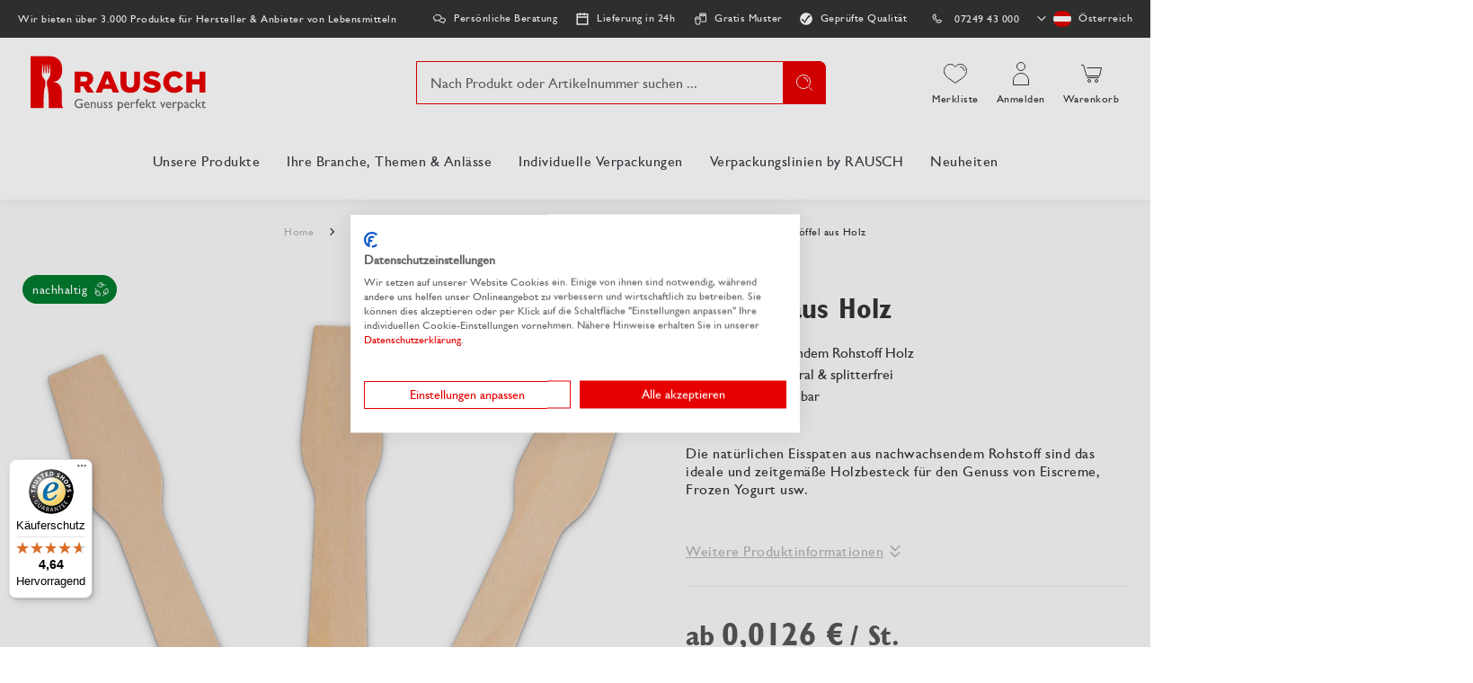

--- FILE ---
content_type: text/html; charset=UTF-8
request_url: https://www.rausch-packaging.com/at/eisloeffel-aus-holz
body_size: 43102
content:
<!doctype html>
<html lang="de">
    <head prefix="og: http://ogp.me/ns# fb: http://ogp.me/ns/fb# product: http://ogp.me/ns/product#">
        <script>
    var LOCALE = 'de\u002DDE';
    var BASE_URL = 'https\u003A\u002F\u002Fwww.rausch\u002Dpackaging.com\u002Fat\u002F';
    var require = {
        'baseUrl': 'https\u003A\u002F\u002Fwww.rausch\u002Dpackaging.com\u002Fat\u002Fstatic\u002Fversion1769614838\u002Ffrontend\u002FMedewo\u002Frausch\u002Fde_DE'
    };</script>        <meta charset="utf-8"/>
<meta name="title" content="Eislöffel aus Holz online kaufen | Rausch Verpackung"/>
<meta name="description" content="Eislöffel aus Holz | aus nachwachsendem Rohstoff Holz ✓Sofort lieferbar"/>
<meta name="robots" content="INDEX,FOLLOW"/>
<meta name="viewport" content="width=device-width, initial-scale=1"/>
<meta name="format-detection" content="telephone=no"/>
<title>Eislöffel aus Holz online kaufen | Rausch Verpackung</title>
<link  rel="stylesheet" type="text/css"  media="all" href="https://www.rausch-packaging.com/at/static/version1769614838/frontend/Medewo/rausch/de_DE/css/styles-m.css" />
<link  rel="stylesheet" type="text/css"  media="all" href="https://www.rausch-packaging.com/at/static/version1769614838/frontend/Medewo/rausch/de_DE/jquery/uppy/dist/uppy-custom.css" />
<link  rel="stylesheet" type="text/css"  media="all" href="https://www.rausch-packaging.com/at/static/version1769614838/frontend/Medewo/rausch/de_DE/Payone_Core/css/payone.css" />
<link  rel="stylesheet" type="text/css"  media="all" href="https://www.rausch-packaging.com/at/static/version1769614838/frontend/Medewo/rausch/de_DE/mage/gallery/gallery.css" />
<link  rel="stylesheet" type="text/css"  media="screen and (min-width: 768px)" href="https://www.rausch-packaging.com/at/static/version1769614838/frontend/Medewo/rausch/de_DE/css/styles-l.css" />
<link  rel="stylesheet" type="text/css"  crossorigin="anonymous" integrity="sha384-d76uxpdVr9QyCSR9vVSYdOAZeRzNUN8A4JVqUHBVXyGxZ+oOfrZVHC/1Y58mhyNg" href="https://cdn.datatables.net/v/dt/dt-2.3.2/datatables.min.css" />
<script  type="text/javascript"  src="https://www.rausch-packaging.com/at/static/version1769614838/frontend/Medewo/rausch/de_DE/requirejs/require.min.js"></script>
<script  type="text/javascript"  src="https://www.rausch-packaging.com/at/static/version1769614838/frontend/Medewo/rausch/de_DE/requirejs-min-resolver.min.js"></script>
<script  type="text/javascript"  src="https://www.rausch-packaging.com/at/static/version1769614838/frontend/Medewo/rausch/de_DE/mage/requirejs/mixins.min.js"></script>
<script  type="text/javascript"  src="https://www.rausch-packaging.com/at/static/version1769614838/frontend/Medewo/rausch/de_DE/requirejs-config.min.js"></script>
<script  type="text/javascript"  src="https://www.rausch-packaging.com/at/static/version1769614838/frontend/Medewo/rausch/de_DE/Smile_ElasticsuiteTracker/js/tracking.min.js"></script>
<script  type="text/javascript"  src="https://www.rausch-packaging.com/at/static/version1769614838/frontend/Medewo/rausch/de_DE/js/slick-product-lists.min.js"></script>
<link rel="preload" as="font" crossorigin="anonymous" href="https://www.rausch-packaging.com/at/static/version1769614838/frontend/Medewo/rausch/de_DE/fonts/GillSansW04/Gill-Sans-W04-Roman.woff2" />
<link rel="preload" as="font" crossorigin="anonymous" href="https://www.rausch-packaging.com/at/static/version1769614838/frontend/Medewo/rausch/de_DE/fonts/GillSansW04/Gill-Sans-W04-Italic.woff2" />
<link rel="preload" as="font" crossorigin="anonymous" href="https://www.rausch-packaging.com/at/static/version1769614838/frontend/Medewo/rausch/de_DE/fonts/GillSansW04/Gill-Sans-W04-Bold-Condensed.woff2" />
<link  rel="canonical" href="https://www.rausch-packaging.com/at/eisloeffel-aus-holz" />
<link  rel="icon" type="image/x-icon" href="https://www.rausch-packaging.com/at/media/favicon/stores/6/rausch-fav.png" />
<link  rel="shortcut icon" type="image/x-icon" href="https://www.rausch-packaging.com/at/media/favicon/stores/6/rausch-fav.png" />
<script src="https://consent.cookiefirst.com/sites/rausch-packaging.com-7f8e6a68-db51-4da0-af34-25f5cc22ee9e/consent.js"></script>            <script type="text/x-magento-init">
        {
            "*": {
                "Magento_PageCache/js/form-key-provider": {
                    "isPaginationCacheEnabled":
                        0                }
            }
        }
    </script>
<script type="text/x-magento-init">
    {
        "*": {
            "nonceInjector": {
                "nonce": "M2kwemtmeHlxZmFyamhkcGhzZGJnanJtcnk2dDNrb2U\u003D"
        }
    }
}
</script>
            <!-- GOOGLE TAG MANAGER -->
            <script type="text/x-magento-init">
            {
                "*": {
                    "Magento_GoogleTagManager/js/google-tag-manager": {
                        "isCookieRestrictionModeEnabled": 0,
                        "currentWebsite": 5,
                        "cookieName": "user_allowed_save_cookie",
                        "gtmAccountId": "GTM\u002D5HX3C94",
                        "storeCurrencyCode": "EUR",
                        "ordersData": [],
                        "gtmUrl": "https://sst.rausch-packaging.com/gtm.js"
                    }
                }
            }
            </script>
            <!-- END GOOGLE TAG MANAGER -->
            
<script>require(['magentoStorefrontEvents'], function (magentoStorefrontEvents) {
    if(!magentoStorefrontEvents) return;

    window.magentoStorefrontEvents = magentoStorefrontEvents;
    magentoStorefrontEvents.context.setStorefrontInstance(
        {"storeUrl":"https:\/\/www.rausch-packaging.com\/at\/","websiteId":5,"websiteCode":"website_rausch_at","storeId":5,"storeCode":"website_group_rausch_at","storeViewId":6,"storeViewCode":"rausch_at","websiteName":"Rausch Packaging AT","storeName":"rausch-packaging.com\/at","storeViewName":"Rausch Packaging AT","baseCurrencyCode":"EUR","storeViewCurrencyCode":"EUR","catalogExtensionVersion":"103.4.14","environmentId":"14afe6a7-76f9-4c7c-b904-b74d05635612","environment":"Production","storefrontTemplate":"Luma"}
    );
    magentoStorefrontEvents.context.setMagentoExtension({
        magentoExtensionVersion: "8.0.1",
    });
    magentoStorefrontEvents.context.setDataServicesExtension({
        version: "8.0.1",
    });
    magentoStorefrontEvents.context.setPage({
        pageType: "Default"
    });
    magentoStorefrontEvents.context.setContext("pageExtended", {
        action: "page-view"
    });
    
});</script><script type="text/x-magento-init">
    {
        "*": {
            "dataServicesBase": {
                "isCookieRestrictionModeEnabled": 0,
                "isEnabled": 1            },
            "magentoStorefrontEventCollector": {}
        }
    }
</script>
            <link rel="alternate"
              hreflang="de-at"
              href="https://www.rausch-packaging.com/at/eisloeffel-aus-holz" />
            <link rel="alternate"
              hreflang="de-de"
              href="https://www.rausch-packaging.com/de/eisloeffel-aus-holz" />
            <link rel="alternate"
              hreflang="de-ch"
              href="https://www.rausch-packaging.com/ch/eisloeffel-aus-holz" />
            <link rel="alternate"
              hreflang="fr-ch"
              href="https://www.rausch-packaging.com/ch-fr/eisloeffel-aus-holz" />
                <link rel="alternate" hreflang="x-default" href="https://www.rausch-packaging.com/de/eisloeffel-aus-holz" />
    <script type="text&#x2F;javascript" src="" defer="defer">
</script>

        <script type="text&#x2F;javascript">var script = document.createElement('script');
script.src = 'https://integrations.etrusted.com/applications/widget.js/v2';
script.async = true;
script.defer = true;
document.head.appendChild(script);</script>
<meta property="og:type" content="product"/>
<meta property="og:title"
      content="Eisl&#xF6;ffel&#x20;aus&#x20;Holz"/>
<meta property="og:image"
      content="https://www.rausch-packaging.com/at/media/catalog/product/cache/ce1beac10948fa1373f5f86766813f28/2/1/215e11-l_hb_2.png"/>
<meta property="og:description"
      content=""/>
<meta property="og:url" content="https://www.rausch-packaging.com/at/eisloeffel-aus-holz"/>
    <meta property="product:price:amount" content="0.0172"/>
    <meta property="product:price:currency"
      content="EUR"/>


<link rel="preload" as="image" href="https://www.rausch-packaging.com/at/media/catalog/product/cache/25501e55cadf995bfd05d1cb20ef8a9e/2/1/215e11-l_hb_2.png"/>
    </head>
    <body data-container="body"
          data-mage-init='{"loaderAjax": {}, "loader": { "icon": "https://www.rausch-packaging.com/at/static/version1769614838/frontend/Medewo/rausch/de_DE/images/loader-2.gif"}}'
        class="rausch_at page-product-grouped catalog-product-view product-eisloeffel-aus-holz page-layout-1column" id="html-body" itemtype="http://schema.org/Product" itemscope="itemscope">
        
<script type="text/x-magento-init">
    {
        "*": {
            "Magento_PageBuilder/js/widget-initializer": {
                "config": {"[data-content-type=\"slider\"][data-appearance=\"default\"]":{"Magento_PageBuilder\/js\/content-type\/slider\/appearance\/default\/widget":false},"[data-content-type=\"map\"]":{"Magento_PageBuilder\/js\/content-type\/map\/appearance\/default\/widget":false},"[data-content-type=\"row\"]":{"Magento_PageBuilder\/js\/content-type\/row\/appearance\/default\/widget":false},"[data-content-type=\"tabs\"]":{"Magento_PageBuilder\/js\/content-type\/tabs\/appearance\/default\/widget":false},"[data-content-type=\"slide\"]":{"Magento_PageBuilder\/js\/content-type\/slide\/appearance\/default\/widget":{"buttonSelector":".pagebuilder-slide-button","showOverlay":"hover","dataRole":"slide"}},"[data-content-type=\"banner\"]":{"Magento_PageBuilder\/js\/content-type\/banner\/appearance\/default\/widget":{"buttonSelector":".pagebuilder-banner-button","showOverlay":"hover","dataRole":"banner"}},"[data-content-type=\"buttons\"]":{"Magento_PageBuilder\/js\/content-type\/buttons\/appearance\/inline\/widget":false},"[data-content-type=\"products\"][data-appearance=\"carousel\"]":{"Magento_PageBuilder\/js\/content-type\/products\/appearance\/carousel\/widget":false},"[data-content-type=\"product_recommendations\"]":{"Magento_PageBuilderProductRecommendations\/js\/content-type\/product-recommendations\/appearance\/default\/widget":false},"[data-content-type=\"actiontiles\"]":{"Team23_PageBuilderActionTiles\/js\/content-type\/actiontiles\/appearance\/default\/widget":false},"[data-content-type=\"button-item\"]":{"Team23_PageBuilderButtons\/js\/content-type\/button-item\/appearance\/default\/widget":false},"[data-content-type=\"categoryteaser\"]":{"Team23_PageBuilderCategoryTeaser\/js\/content-type\/categoryteaser\/appearance\/default\/widget":false},"[data-content-type=\"contactbox\"]":{"Team23_PageBuilderContactBox\/js\/content-type\/contactbox\/appearance\/default\/widget":false},"[data-content-type=\"cross-sell-products\"][data-appearance=\"carousel\"]":{"Magento_PageBuilder\/js\/content-type\/products\/appearance\/carousel\/widget":false},"[data-content-type=\"heroheaderslider\"]":{"Team23_PageBuilderHeroHeaderSlider\/js\/content-type\/heroheaderslider\/appearance\/default\/widget":false},"[data-content-type=\"heroheaderslide\"]":{"Team23_PageBuilderHeroHeaderSlider\/js\/content-type\/heroheaderslide\/appearance\/default\/widget":{"buttonSelector":".pagebuilder-heroheaderslide-button","showOverlay":"hover","dataRole":"heroheaderslide"}},"[data-content-type=\"hintbox\"]":{"Team23_PageBuilderHintbox\/js\/content-type\/hintbox\/appearance\/default\/widget":false},"[data-content-type=\"iconteaser\"]":{"Team23_PageBuilderIconTeaser\/js\/content-type\/iconteaser\/appearance\/default\/widget":false},"[data-content-type=\"newsletterbox\"]":{"Team23_PageBuilderNewsletterBox\/js\/content-type\/newsletterbox\/appearance\/default\/widget":false},"[data-content-type=\"referenceslider\"]":{"Team23_PageBuilderReferenceSlider\/js\/content-type\/referenceslider\/appearance\/default\/widget":false},"[data-content-type=\"referenceslide\"]":{"Team23_PageBuilderReferenceSlider\/js\/content-type\/referenceslide\/appearance\/default\/widget":{"buttonSelector":".pagebuilder-referenceslide-button","showOverlay":"hover","dataRole":"referenceslide"}},"[data-content-type=\"accordion\"]":{"Team23_PageBuilderScrollImage\/js\/content-type\/scrollimage\/appearance\/default\/widget":false},"[data-content-type=\"stepslider\"]":{"Team23_PageBuilderStepSlider\/js\/content-type\/stepslider\/appearance\/default\/widget":false},"[data-content-type=\"stepslide\"]":{"Team23_PageBuilderStepSlider\/js\/content-type\/stepslide\/appearance\/default\/widget":{"buttonSelector":".pagebuilder-stepslide-button","showOverlay":"hover","dataRole":"stepslide"}},"[data-content-type=\"tableofcontents\"]":{"Team23_PageBuilderTableOfContents\/js\/content-type\/tableofcontents\/appearance\/default\/widget":false},"[data-content-type=\"testimonialslider\"]":{"Team23_PageBuilderTestimonialSlider\/js\/content-type\/testimonialslider\/appearance\/default\/widget":false},"[data-content-type=\"testimonialslide\"]":{"Team23_PageBuilderTestimonialSlider\/js\/content-type\/testimonialslide\/appearance\/default\/widget":{"buttonSelector":".pagebuilder-testimonialslide-button","showOverlay":"hover","dataRole":"testimonialslide"}},"[data-content-type=\"video\"]":{"Team23_PageBuilderVideos\/js\/content-type\/video\/appearance\/default\/widget":false}},
                "breakpoints": {"desktop":{"label":"Desktop","stage":true,"default":true,"class":"desktop-switcher","icon":"Magento_PageBuilder::css\/images\/switcher\/switcher-desktop.svg","conditions":{"min-width":"1024px"},"options":{"products":{"default":{"slidesToShow":"4","slidesToScroll":"1"}}}},"tablet":{"conditions":{"max-width":"1024px","min-width":"768px"},"options":{"products":{"default":{"slidesToShow":"3","slidesToScroll":"1"},"continuous":{"slidesToShow":"3","slidesToScroll":"1"}}}},"mobile":{"label":"Mobile","stage":true,"class":"mobile-switcher","icon":"Magento_PageBuilder::css\/images\/switcher\/switcher-mobile.svg","media":"only screen and (max-width: 768px)","conditions":{"max-width":"768px","min-width":"500px"},"options":{"products":{"default":{"slidesToShow":"3","slidesToScroll":"1"}}}},"mobile-small":{"conditions":{"max-width":"500px"},"options":{"products":{"default":{"slidesToShow":"2","slidesToScroll":"1"},"continuous":{"slidesToShow":"2","slidesToScroll":"1"}}}}}            }
        }
    }
</script>

<div
            class="ambanners ambanner-10"
        data-position="10"
        data-bannerid=""
        data-role="amasty-banner-container"
></div>

<div class="cookie-status-message" id="cookie-status">
    The store will not work correctly when cookies are disabled.</div>
<script type="text&#x2F;javascript">document.querySelector("#cookie-status").style.display = "none";</script>
<script type="text/x-magento-init">
    {
        "*": {
            "cookieStatus": {}
        }
    }
</script>

<script type="text/x-magento-init">
    {
        "*": {
            "mage/cookies": {
                "expires": null,
                "path": "\u002F",
                "domain": ".www.rausch\u002Dpackaging.com",
                "secure": true,
                "lifetime": "3600"
            }
        }
    }
</script>
    <noscript>
        <div class="message global noscript">
            <div class="content">
                <p>
                    <strong>JavaScript scheint in Ihrem Browser deaktiviert zu sein.</strong>
                    <span>
                        Um unsere Website in bester Weise zu erfahren, aktivieren Sie Javascript in Ihrem Browser.                    </span>
                </p>
            </div>
        </div>
    </noscript>

<script>
    window.cookiesConfig = window.cookiesConfig || {};
    window.cookiesConfig.secure = true;
</script><script>    require.config({
        map: {
            '*': {
                wysiwygAdapter: 'mage/adminhtml/wysiwyg/tiny_mce/tinymceAdapter'
            }
        }
    });</script><script>    require.config({
        paths: {
            googleMaps: 'https\u003A\u002F\u002Fmaps.googleapis.com\u002Fmaps\u002Fapi\u002Fjs\u003Fv\u003D3.53\u0026key\u003DAIzaSyC0weX3uCqeyAXQkJrwOd4eTlOCXWj2qnY'
        },
        config: {
            'Magento_PageBuilder/js/utils/map': {
                style: '',
            },
            'Magento_PageBuilder/js/content-type/map/preview': {
                apiKey: 'AIzaSyC0weX3uCqeyAXQkJrwOd4eTlOCXWj2qnY',
                apiKeyErrorMessage: 'You\u0020must\u0020provide\u0020a\u0020valid\u0020\u003Ca\u0020href\u003D\u0027https\u003A\u002F\u002Fwww.rausch\u002Dpackaging.com\u002Fat\u002Fadminhtml\u002Fsystem_config\u002Fedit\u002Fsection\u002Fcms\u002F\u0023cms_pagebuilder\u0027\u0020target\u003D\u0027_blank\u0027\u003EGoogle\u0020Maps\u0020API\u0020key\u003C\u002Fa\u003E\u0020to\u0020use\u0020a\u0020map.'
            },
            'Magento_PageBuilder/js/form/element/map': {
                apiKey: 'AIzaSyC0weX3uCqeyAXQkJrwOd4eTlOCXWj2qnY',
                apiKeyErrorMessage: 'You\u0020must\u0020provide\u0020a\u0020valid\u0020\u003Ca\u0020href\u003D\u0027https\u003A\u002F\u002Fwww.rausch\u002Dpackaging.com\u002Fat\u002Fadminhtml\u002Fsystem_config\u002Fedit\u002Fsection\u002Fcms\u002F\u0023cms_pagebuilder\u0027\u0020target\u003D\u0027_blank\u0027\u003EGoogle\u0020Maps\u0020API\u0020key\u003C\u002Fa\u003E\u0020to\u0020use\u0020a\u0020map.'
            },
        }
    });</script><script>
    require.config({
        shim: {
            'Magento_PageBuilder/js/utils/map': {
                deps: ['googleMaps']
            }
        }
    });</script>    <!-- GOOGLE TAG MANAGER -->
    <noscript>
        <iframe src="https://www.googletagmanager.com/ns.html?id=GTM-5HX3C94"
                height="0" width="0" style="display:none;visibility:hidden"></iframe>
    </noscript>
    <!-- END GOOGLE TAG MANAGER -->

<script type="text/x-magento-init">
    {
        "*": {
            "Magento_GoogleTagManager/js/google-tag-manager-cart": {
                "blockNames": ["category.products.list","product.info.upsell","catalog.product.related","checkout.cart.crosssell","search_result_list"],
                "cookieAddToCart": "add_to_cart",
                "cookieRemoveFromCart":
                    "remove_from_cart",
                "advancedAddToCart": "add_to_cart_advanced"
            }
        }
    }
</script>
<div data-bind="scope: 'add_to_requisition_popup'">
    <!-- ko template: getTemplate() --><!-- /ko -->
</div>
<script type="text/x-magento-init">
    {
        "*": {
            "Magento_Ui/js/core/app": {
                "components": {
                    "add_to_requisition_popup": {
                        "component": "Magento_RequisitionList/js/requisition/list/edit/modal",
                        "options": {
                            "title": "Merkliste erstellen"
                        },
                        "children": {
                            "form": {
                                "component": "Magento_RequisitionList/js/requisition/list/edit/form",
                                "template": "Magento_RequisitionList/requisition-list/form"
                            }
                        }
                    }
                }
            }
        }
    }
</script>
<div class="page-wrapper">

<script>
    require(['magentoStorefrontEvents'], function (magentoStorefrontEvents) {
        magentoStorefrontEvents?.context?.setContext("recsContext", {
            alternateEnvironmentId: ""
        });
    });
</script>

<script type="text/x-magento-init">
        {
            "*": {
                "Magento_ProductRecommendationsLayout/js/recsFetcher": {}
            }
        }
</script>
<header class="page-header"><div class="booster-bar">
</div><div class="panel wrapper"><div class="panel header"><div data-content-type="html" data-appearance="default" data-element="main" data-decoded="true"><ul class="mvp-bar-benefits mvp-bar-benefits-left">
    <li class="mvp-item">
        <span>Wir bieten über 3.000 Produkte für Hersteller & Anbieter von Lebensmitteln</span>
    </li>
</ul> </div><div data-content-type="html" data-appearance="default" data-element="main" data-decoded="true"><ul class="mvp-bar-benefits mvp-bar-benefits-center">
    <li class="mvp-item consultation">
        <span>Persönliche Beratung</span>
    </li>
    <li class="mvp-item schedule">
        <span>Lieferung in 24h</span>
    </li>
    <li class="mvp-item sample">
        <span>Gratis Muster</span>
    </li>
    <li class="mvp-item">
    <img style="margin-left:-2px!important;" src="https://www.rausch-packaging.com/media/icons/qualitaet_icon.png" alt="Icon Qualität" decoding="async" loading="lazy" align=left hspace=8; align=right hspace=20 />
        <span style="margin-top: -1px">Geprüfte Qualität</span>
    </li>
</ul> </div><ul class="header links"><li class="link requisition">
    <a href="https://www.rausch-packaging.com/at/requisition_list/requisition/index/">
        Merkliste    </a>
</li>

<script type="text/x-magento-init">
    {
        "*": {
            "Magento_Ui/js/core/app": {
                "components": {
                    "requisition": {
                        "component": "Magento_RequisitionList/js/requisition"
                    }
                }
            }
        }
    }
</script>

<li class="link phone">
    <a href="tel:&#x2B;43724943000">
        07249 43 000    </a>
</li>
<li class="store-switcher-item">
    <div class="switcher store switcher-store" id="switcher-store">
        <strong class="label switcher-label"><span>Store auswählen</span></strong>
        <div class="actions dropdown options switcher-options">
                                                                                                                                                                                            <div class="action toggle switcher-trigger"
                         role="button"
                         tabindex="0"
                         data-mage-init='{"dropdown":{}}'
                         data-toggle="dropdown"
                         data-trigger-keypress-button="true"
                         id="switcher-store-trigger">
                        <strong class="country-current">
                                                                                        <span class="country-icon country-at">
                                    <?xml version="1.0" encoding="UTF-8"?>
<svg width="27px" height="18px" viewBox="0 0 27 18" version="1.1" xmlns="http://www.w3.org/2000/svg" xmlns:xlink="http://www.w3.org/1999/xlink">
    <title>austria</title>
    <g id="austria" stroke="none" stroke-width="1" fill="none" fill-rule="evenodd">
        <rect id="Rectangle" fill="#DD0000" x="0" y="0" width="27" height="6"></rect>
        <rect id="Rectangle" fill="#FFFFFF" x="0" y="6" width="27" height="6"></rect>
        <rect id="Rectangle" fill="#DD0000" x="0" y="12" width="27" height="6"></rect>
    </g>
</svg>
                                </span>
                                                        <span class="country-title">
                                Österreich                                                            </span>
                        </strong>
                    </div>
                                                                                                                            <ul class="dropdown switcher-dropdown" data-target="dropdown">
                                                                                                                                                                                <li class="switcher-option view">
                                                                                                                                                <a href='https://www.rausch-packaging.com/de/eisloeffel-aus-holz'>
                                                                                            <span class="country-icon country-de">
                                                    <?xml version="1.0" encoding="UTF-8"?>
<svg width="27px" height="18px" viewBox="0 0 27 18" version="1.1" xmlns="http://www.w3.org/2000/svg" xmlns:xlink="http://www.w3.org/1999/xlink">
    <title>germany</title>
    <g id="germany" stroke="none" stroke-width="1" fill="none" fill-rule="evenodd">
        <rect id="Rectangle" fill="#000000" x="0" y="0" width="27" height="6"></rect>
        <rect id="Rectangle" fill="#DD0000" x="0" y="6" width="27" height="6"></rect>
        <rect id="Rectangle" fill="#FFCE00" x="0" y="12" width="27" height="6"></rect>
    </g>
</svg>
                                                </span>
                                                                                        <span class="country-title">
                                                Deutschland                                            </span>
                                        </a>
                                                                                                </li>
                                                                                                                                                                                                            <li class="switcher-option view">
                                                                                                        <a href="#">
                                                                                    <span class="country-icon country-at">
                                                <?xml version="1.0" encoding="UTF-8"?>
<svg width="27px" height="18px" viewBox="0 0 27 18" version="1.1" xmlns="http://www.w3.org/2000/svg" xmlns:xlink="http://www.w3.org/1999/xlink">
    <title>austria</title>
    <g id="austria" stroke="none" stroke-width="1" fill="none" fill-rule="evenodd">
        <rect id="Rectangle" fill="#DD0000" x="0" y="0" width="27" height="6"></rect>
        <rect id="Rectangle" fill="#FFFFFF" x="0" y="6" width="27" height="6"></rect>
        <rect id="Rectangle" fill="#DD0000" x="0" y="12" width="27" height="6"></rect>
    </g>
</svg>
                                            </span>
                                                                                <span class="country-title">
                                            Österreich                                        </span>
                                    </a>
                                                            </li>
                                                                                                                                                                                                                                                                            <li class="view-rausch_ch switcher-option">                                    <a href="https://www.rausch-packaging.com/ch/eisloeffel-aus-holz">
                                                                                    <span class="country-icon country-ch">
                                                <?xml version="1.0" encoding="UTF-8"?>
<svg width="18px" height="18px" viewBox="0 0 18 18" version="1.1" xmlns="http://www.w3.org/2000/svg" xmlns:xlink="http://www.w3.org/1999/xlink">
    <title>switzerland</title>
    <g id="switzerland" stroke="none" stroke-width="1" fill="none" fill-rule="evenodd">
        <rect id="Rectangle" fill="#F40106" x="0" y="0" width="18" height="18"></rect>
        <rect id="Rectangle" fill="#FFFFFF" transform="translate(9.000000, 9.000000) rotate(-180.000000) translate(-9.000000, -9.000000) " x="7" y="3" width="4" height="12"></rect>
        <rect id="Rectangle" fill="#FFFFFF" transform="translate(9.000000, 9.000000) rotate(-90.000000) translate(-9.000000, -9.000000) " x="7" y="3" width="4" height="12"></rect>
    </g>
</svg>
                                            </span>
                                                                                <span class="country-title">
                                            Schweiz (Deutsch)                                        </span>
                                    </a>
                                </li>
                                                                                            <li class="view-rausch_ch_fr switcher-option">                                    <a href="https://www.rausch-packaging.com/ch-fr/eisloeffel-aus-holz">
                                                                                    <span class="country-icon country-ch">
                                                <?xml version="1.0" encoding="UTF-8"?>
<svg width="18px" height="18px" viewBox="0 0 18 18" version="1.1" xmlns="http://www.w3.org/2000/svg" xmlns:xlink="http://www.w3.org/1999/xlink">
    <title>switzerland</title>
    <g id="switzerland" stroke="none" stroke-width="1" fill="none" fill-rule="evenodd">
        <rect id="Rectangle" fill="#F40106" x="0" y="0" width="18" height="18"></rect>
        <rect id="Rectangle" fill="#FFFFFF" transform="translate(9.000000, 9.000000) rotate(-180.000000) translate(-9.000000, -9.000000) " x="7" y="3" width="4" height="12"></rect>
        <rect id="Rectangle" fill="#FFFFFF" transform="translate(9.000000, 9.000000) rotate(-90.000000) translate(-9.000000, -9.000000) " x="7" y="3" width="4" height="12"></rect>
    </g>
</svg>
                                            </span>
                                                                                <span class="country-title">
                                            Schweiz (français)                                        </span>
                                    </a>
                                </li>
                                                                                                    </ul>
        </div>
    </div>
</li>
</ul></div></div><div class="header content"><a
    class="logo"
    href="https://www.rausch-packaging.com/at/"
    title=""
    aria-label="store logo">
    <img src="https://www.rausch-packaging.com/at/media/logo/stores/6/rausch-packaging-logo.svg"
         title=""
         alt=""
                            />
</a>
<div class="search-holder">

<div class="block block-search">
    <div class="block block-title">
        <strong>Suche</strong>
    </div>

    <div class="block block-content">
        <form
            id="minisearch-form-top-search"
            class="form minisearch"
            action="https://www.rausch-packaging.com/at/catalogsearch/result/"
            method="get"
        >
            <div class="field search">
                <label class="label" for="minisearch-input-top-search" data-role="minisearch-label">
                    <span>Suche</span>
                </label>

                <div class="control">
                    <input
                        id="minisearch-input-top-search"
                        type="text"
                        name="q"
                        value=""
                        placeholder="Nach Produkt oder Artikelnummer suchen ..."
                        class="input-text"
                        maxlength="128"
                        role="combobox"
                        aria-haspopup="false"
                        aria-autocomplete="both"
                        aria-expanded="false"
                        autocomplete="off"
                        data-block="autocomplete-form"
                        data-mage-init="&#x7B;&quot;quickSearch&quot;&#x3A;&#x7B;&quot;formSelector&quot;&#x3A;&quot;&#x23;minisearch-form-top-search&quot;,&quot;url&quot;&#x3A;&quot;https&#x3A;&#x5C;&#x2F;&#x5C;&#x2F;www.rausch-packaging.com&#x5C;&#x2F;at&#x5C;&#x2F;search&#x5C;&#x2F;ajax&#x5C;&#x2F;suggest&#x5C;&#x2F;&quot;,&quot;destinationSelector&quot;&#x3A;&quot;&#x23;minisearch-autocomplete-top-search&quot;,&quot;templates&quot;&#x3A;&#x7B;&quot;term&quot;&#x3A;&#x7B;&quot;title&quot;&#x3A;&quot;Suchbegriffe&quot;,&quot;template&quot;&#x3A;&quot;Smile_ElasticsuiteCore&#x5C;&#x2F;autocomplete&#x5C;&#x2F;term&quot;&#x7D;,&quot;product&quot;&#x3A;&#x7B;&quot;title&quot;&#x3A;&quot;Produkte&quot;,&quot;template&quot;&#x3A;&quot;Smile_ElasticsuiteCatalog&#x5C;&#x2F;autocomplete&#x5C;&#x2F;product&quot;&#x7D;,&quot;category&quot;&#x3A;&#x7B;&quot;title&quot;&#x3A;&quot;Kategorien&quot;,&quot;template&quot;&#x3A;&quot;Smile_ElasticsuiteCatalog&#x5C;&#x2F;autocomplete&#x5C;&#x2F;category&quot;&#x7D;,&quot;product_attribute&quot;&#x3A;&#x7B;&quot;title&quot;&#x3A;&quot;Attribute&quot;,&quot;template&quot;&#x3A;&quot;Smile_ElasticsuiteCatalog&#x5C;&#x2F;autocomplete&#x5C;&#x2F;product-attribute&quot;,&quot;titleRenderer&quot;&#x3A;&quot;Smile_ElasticsuiteCatalog&#x5C;&#x2F;js&#x5C;&#x2F;autocomplete&#x5C;&#x2F;product-attribute&quot;&#x7D;,&quot;wordpress_post&quot;&#x3A;&#x7B;&quot;title&quot;&#x3A;&quot;Blog&#x20;posts&quot;,&quot;template&quot;&#x3A;&quot;Medewo_WordpressElasticIndexer&#x5C;&#x2F;autocomplete&#x5C;&#x2F;post&quot;&#x7D;,&quot;specialproduct&quot;&#x3A;&#x7B;&quot;title&quot;&#x3A;&quot;Individualisierbare&#x20;Produkte&quot;,&quot;template&quot;&#x3A;&quot;Medewo_AutocompleteSpecialProduct&#x5C;&#x2F;autocomplete&#x5C;&#x2F;specialproduct&quot;&#x7D;,&quot;cms_page&quot;&#x3A;&#x7B;&quot;title&quot;&#x3A;&quot;CMS&#x20;Seiten&quot;,&quot;template&quot;&#x3A;&quot;Smile_ElasticsuiteCms&#x5C;&#x2F;autocomplete&#x5C;&#x2F;cms&quot;&#x7D;&#x7D;,&quot;priceFormat&quot;&#x3A;&#x7B;&quot;pattern&quot;&#x3A;&quot;&#x25;s&#x5C;u00a0&#x5C;u20ac&quot;,&quot;precision&quot;&#x3A;2,&quot;requiredPrecision&quot;&#x3A;2,&quot;decimalSymbol&quot;&#x3A;&quot;,&quot;,&quot;groupSymbol&quot;&#x3A;&quot;.&quot;,&quot;groupLength&quot;&#x3A;3,&quot;integerRequired&quot;&#x3A;false&#x7D;,&quot;minSearchLength&quot;&#x3A;&quot;2&quot;&#x7D;&#x7D;"
                    />

                    <div id="minisearch-autocomplete-top-search" class="search-autocomplete"></div>

                                    </div>
            </div>

            <div class="actions">
                <button
                    type="submit"
                    title="Suche"
                    class="action search"
                >
                    <span>Suche</span>
                </button>
            </div>
        </form>
    </div>
</div>
</div><ul class="header-actions-holder"><li class="link requisition">
    <a href="https://www.rausch-packaging.com/at/requisition_list/requisition/index/">
        Merkliste    </a>
</li>

<script type="text/x-magento-init">
    {
        "*": {
            "Magento_Ui/js/core/app": {
                "components": {
                    "requisition": {
                        "component": "Magento_RequisitionList/js/requisition"
                    }
                }
            }
        }
    }
</script>

    <li class="link authorization-link" data-label="oder">
        <a href="https://www.rausch-packaging.com/at/customer/account/login/referer/aHR0cHM6Ly93d3cucmF1c2NoLXBhY2thZ2luZy5jb20vYXQvZWlzbG9lZmZlbC1hdXMtaG9seg~~/"            >Anmelden</a>
    </li>


<li id="custom-sliding-cart" class="link minicart-wrapper">
    <div data-block="minicart" class="minicart-wrapper">
        <a class="action showcart" href="https://www.rausch-packaging.com/at/checkout/cart/"
           data-bind="scope: 'minicart_content'">
                        <span class="info-text">Warenkorb</span>
                        <span class="counter qty empty"
                  data-bind="css: { empty: !!getCartParam('summary_count') == false }, blockLoader: isLoading">
                <span class="counter-number"><!-- ko text: getCartParam('summary_count') --><!-- /ko --></span>
                <span class="counter-label">
                <!-- ko if: getCartParam('summary_count') -->
                    <!-- ko text: getCartParam('summary_count') --><!-- /ko -->
                    <!-- ko i18n: 'items' --><!-- /ko -->
                <!-- /ko -->
                </span>
            </span>
        </a>
                    <div id="sliding-cart">
                <div class="block block-minicart"
                     data-role="dropdownDialog"
                     data-mage-init='{"dropdownDialog":{
                        "appendTo":"[data-block=minicart]",
                        "triggerTarget":".showcart",
                        "timeout": "2000",
                        "closeOnMouseLeave": false,
                        "closeOnEscape": true,
                        "triggerClass":"active",
                        "parentClass":"active",
                        "buttons":[]}}'>
                    <div id="minicart-content-wrapper" data-bind="scope: 'minicart_content'">
                        <!-- ko template: getTemplate() --><!-- /ko -->
                        <div class="empty-cart-block" >
                            <style>#html-body [data-pb-style=GDYH1W8]{justify-content:flex-start;display:flex;flex-direction:column;background-position:left top;background-size:cover;background-repeat:no-repeat;background-attachment:scroll}</style><div data-content-type="row" data-appearance="contained" data-element="main"><div data-enable-parallax="0" data-parallax-speed="0.5" data-background-images="{}" data-background-type="image" data-video-loop="true" data-video-play-only-visible="true" data-video-lazy-load="true" data-video-fallback-src="" data-element="inner" data-pb-style="GDYH1W8"><div data-content-type="text" data-appearance="default" data-element="main"><p>Gerne helfen wir Ihnen persönlich weiter, um die optimale Verpackung für Sie zu finden: <a tabindex="0" href="https://www.rausch-packaging.com/at/contact">Jetzt beraten lassen</a></p></div></div></div>                        </div>
                    </div>
                                    </div>
            </div>
                <script>
            window.checkout = {"shoppingCartUrl":"https:\/\/www.rausch-packaging.com\/at\/checkout\/cart\/","checkoutUrl":"https:\/\/www.rausch-packaging.com\/at\/checkout\/","updateItemQtyUrl":"https:\/\/www.rausch-packaging.com\/at\/checkout\/sidebar\/updateItemQty\/","removeItemUrl":"https:\/\/www.rausch-packaging.com\/at\/checkout\/sidebar\/removeItem\/","imageTemplate":"Magento_Catalog\/product\/image_with_borders","baseUrl":"https:\/\/www.rausch-packaging.com\/at\/","minicartMaxItemsVisible":5,"websiteId":"5","maxItemsToDisplay":10,"storeId":"6","storeGroupId":"5","customerLoginUrl":"https:\/\/www.rausch-packaging.com\/at\/customer\/account\/login\/referer\/aHR0cHM6Ly93d3cucmF1c2NoLXBhY2thZ2luZy5jb20vYXQvZWlzbG9lZmZlbC1hdXMtaG9seg~~\/","isRedirectRequired":false,"autocomplete":"off","captcha":{"user_login":{"isCaseSensitive":false,"imageHeight":50,"imageSrc":"","refreshUrl":"https:\/\/www.rausch-packaging.com\/at\/captcha\/refresh\/","isRequired":false,"timestamp":1769623730}}};
        </script>
        <script type="text/x-magento-init">
        {
            "[data-block='minicart']": {
                "Magento_Ui/js/core/app": {"components":{"minicart_content":{"children":{"subtotal.container":{"children":{"subtotal":{"children":{"subtotal.totals":{"config":{"display_cart_subtotal_incl_tax":0,"display_cart_subtotal_excl_tax":1,"template":"Magento_Tax\/checkout\/minicart\/subtotal\/totals"},"component":"Magento_Tax\/js\/view\/checkout\/minicart\/subtotal\/totals","children":{"subtotal.totals.msrp":{"component":"Magento_Msrp\/js\/view\/checkout\/minicart\/subtotal\/totals","config":{"displayArea":"minicart-subtotal-hidden","template":"Magento_Msrp\/checkout\/minicart\/subtotal\/totals"}}}}},"component":"uiComponent","config":{"template":"Magento_Checkout\/minicart\/subtotal"}}},"component":"uiComponent","config":{"displayArea":"subtotalContainer"}},"item.renderer":{"component":"Magento_Checkout\/js\/view\/cart-item-renderer","config":{"displayArea":"defaultRenderer","template":"Magento_Checkout\/minicart\/item\/default"},"children":{"item.image":{"component":"Magento_Catalog\/js\/view\/image","config":{"template":"Magento_Catalog\/product\/image","displayArea":"itemImage"}},"checkout.cart.item.price.sidebar":{"component":"uiComponent","config":{"template":"Magento_Checkout\/minicart\/item\/price","displayArea":"priceSidebar"}}}},"extra_info":{"component":"uiComponent","config":{"displayArea":"extraInfo"}},"promotion":{"component":"uiComponent","config":{"displayArea":"promotion"}}},"config":{"itemRenderer":{"default":"defaultRenderer","simple":"defaultRenderer","virtual":"defaultRenderer"},"template":"Ambab_SlidingCart\/minicart\/content"},"component":"Magento_Checkout\/js\/view\/minicart","template":"Medewo_SlidingCartExtensionGeneral\/sliding-cart\/minicart\/content"},"totals":{"component":"Ambab_SlidingCart\/js\/totals","template":"Ambab_SlidingCart\/totals"},"coupon":{"component":"Ambab_SlidingCart\/js\/coupon","template":"Ambab_SlidingCart\/coupon"},"cart-title":{"component":"Ambab_SlidingCart\/js\/cart-title","template":"Medewo_SlidingCartExtensionGeneral\/sliding-cart\/cart-title"},"sliding-cart":{"component":"Ambab_SlidingCart\/js\/sliding-cart"},"grand-total":{"component":"Ambab_SlidingCart\/js\/grand-total"},"minicart-open":{"component":"Ambab_SlidingCart\/js\/minicartopen"}},"types":[]}            },
            "*": {
                "Magento_Ui/js/block-loader": "https://www.rausch-packaging.com/at/static/version1769614838/frontend/Medewo/rausch/de_DE/images/loader-1.gif"
            }
        }
        </script>
    </div>
</li>
<input type="hidden" id="addtocart_show_slidingcart" value="0"/>
<li data-action="toggle-nav-main" class="action nav-toggle"><span>Navigation umschalten</span></li>
</ul></div>    <div class="sections nav-sections">
                <div class="section-items nav-sections-items">
                                            <div class="section-item-title Menü                nav-sections-item-title">
                        Menü                </div>
                <div class="section-item-content nav-sections-item-content"
                     id="store.menu">
                    
        <nav class="main-nav"
         data-mage-init='{"medewoMainNavigation":{}}'
    >
        <div class="wrapper level0">
            <ul class="list level0">
                                                        <li class="level0 item parent category-item">
                        <a
    href="https://www.rausch-packaging.com/at/unsere-produkte/"
    class="link"
    title="Unsere Produkte"
>
        <span class="linktext">Unsere Produkte</span>
</a>
                            <div class="wrapper submenu level1"
         style="display: none;"    >
                                    <span type="button" class="previous-button">Zurück zur Kategorieübersicht</span>            <span class="submenu-header h3-style">Unsere Produkte</span>
                <ul class="list level1">
                            
                <li class="level1 item parent category-item">
                    <a
    href="https://www.rausch-packaging.com/at/unsere-produkte/to-go-verpackungen/"
    class="link"
    title="To-go-Verpackungen"
>
            <img
            data-src="https://www.rausch-packaging.com/at/media/snowdog/menu/node/t/o/to_go_verpackungen_1.png"
            width="42"
            height="42"
            alt=""
        />
        <span class="linktext">To-go-Verpackungen</span>
</a>
                        <div class="wrapper submenu level2"
            >
                                    <span type="button" class="previous-button">Zurück zur Kategorieübersicht</span>            <span class="submenu-header h3-style">To-go-Verpackungen</span>
                <ul class="list level2">
                            
                <li class="level2 item category-item">
                    <a
    href="https://www.rausch-packaging.com/at/unsere-produkte/to-go-verpackungen/menueschalen/"
    class="link"
    title="Menüschalen"
>
            <img
            data-src="https://www.rausch-packaging.com/at/media/snowdog/menu/node/m/e/menueschalen_1.png"
            width="42"
            height="42"
            alt=""
        />
        <span class="linktext">Menüschalen</span>
</a>
                                    </li>
                            
                <li class="level2 item category-item">
                    <a
    href="https://www.rausch-packaging.com/at/unsere-produkte/to-go-verpackungen/fastfood-und-snack-verpackungen/"
    class="link"
    title="Fastfood & Snack Verpackungen"
>
            <img
            data-src="https://www.rausch-packaging.com/at/media/snowdog/menu/node/f/a/fastfood_snack_verpackungen_1.png"
            width="42"
            height="42"
            alt=""
        />
        <span class="linktext">Fastfood & Snack Verpackungen</span>
</a>
                                    </li>
                            
                <li class="level2 item category-item">
                    <a
    href="https://www.rausch-packaging.com/at/unsere-produkte/to-go-verpackungen/salatverpackungen/"
    class="link"
    title="Salatverpackungen"
>
            <img
            data-src="https://www.rausch-packaging.com/at/media/snowdog/menu/node/s/a/salatverpackungen_1.png"
            width="42"
            height="42"
            alt=""
        />
        <span class="linktext">Salatverpackungen</span>
</a>
                                    </li>
                            
                <li class="level2 item category-item">
                    <a
    href="https://www.rausch-packaging.com/at/unsere-produkte/to-go-verpackungen/feinkost-und-verpackungsbecher/"
    class="link"
    title="Feinkost- & Verpackungsbecher"
>
            <img
            data-src="https://www.rausch-packaging.com/at/media/snowdog/menu/node/f/e/feinkostbecher_1.png"
            width="42"
            height="42"
            alt=""
        />
        <span class="linktext">Feinkost- & Verpackungsbecher</span>
</a>
                                    </li>
                            
                <li class="level2 item category-item">
                    <a
    href="https://www.rausch-packaging.com/at/unsere-produkte/to-go-verpackungen/suppenschalen-und-becher/"
    class="link"
    title="Suppenschalen & -becher"
>
            <img
            data-src="https://www.rausch-packaging.com/at/media/snowdog/menu/node/s/u/suppenschalen_becher_2_1.png"
            width="42"
            height="42"
            alt=""
        />
        <span class="linktext">Suppenschalen & -becher</span>
</a>
                                    </li>
                            
                <li class="level2 item category-item">
                    <a
    href="https://www.rausch-packaging.com/at/unsere-produkte/to-go-verpackungen/eisbecher-dessertschalen/"
    class="link"
    title="Eisbecher & Dessertschalen"
>
            <img
            data-src="https://www.rausch-packaging.com/at/media/snowdog/menu/node/e/i/eisbecher_dessertschalen_1.png"
            width="42"
            height="42"
            alt=""
        />
        <span class="linktext">Eisbecher & Dessertschalen</span>
</a>
                                    </li>
                                                        <li class="level1 item layout-simple">
                    <a class="link overview-action" href="https://www.rausch-packaging.com/at/unsere-produkte/to-go-verpackungen/">
                                                    <span class="linktext">
                                Zur Produktübersicht                            </span>
                                            </a>
                </li>
                    </ul>
    </div>
                </li>
                            
                <li class="level1 item parent category-item">
                    <a
    href="https://www.rausch-packaging.com/at/unsere-produkte/getraenkebecher/"
    class="link"
    title="Getränkebecher"
>
            <img
            data-src="https://www.rausch-packaging.com/at/media/snowdog/menu/node/g/e/getraenkebecher_1.png"
            width="42"
            height="42"
            alt=""
        />
        <span class="linktext">Getränkebecher</span>
</a>
                        <div class="wrapper submenu level2"
            >
                                    <span type="button" class="previous-button">Zurück zur Kategorieübersicht</span>            <span class="submenu-header h3-style">Getränkebecher</span>
                <ul class="list level2">
                            
                <li class="level2 item category-item">
                    <a
    href="https://www.rausch-packaging.com/at/unsere-produkte/getraenkebecher/pappbecher/"
    class="link"
    title="Pappbecher"
>
            <img
            data-src="https://www.rausch-packaging.com/at/media/snowdog/menu/node/p/a/pappbecher_1.png"
            width="42"
            height="42"
            alt=""
        />
        <span class="linktext">Pappbecher</span>
</a>
                                    </li>
                            
                <li class="level2 item category-item">
                    <a
    href="https://www.rausch-packaging.com/at/unsere-produkte/getraenkebecher/kunststoff-becher/"
    class="link"
    title="Kunststoff Becher"
>
            <img
            data-src="https://www.rausch-packaging.com/at/media/snowdog/menu/node/k/u/kunststoffbecher_1.png"
            width="42"
            height="42"
            alt=""
        />
        <span class="linktext">Kunststoff Becher</span>
</a>
                                    </li>
                            
                <li class="level2 item category-item">
                    <a
    href="https://www.rausch-packaging.com/at/unsere-produkte/getraenkebecher/mehrwegbecher/"
    class="link"
    title="Mehrwegbecher"
>
            <img
            data-src="https://www.rausch-packaging.com/at/media/snowdog/menu/node/m/e/mehrwegbecher_1.png"
            width="42"
            height="42"
            alt=""
        />
        <span class="linktext">Mehrwegbecher</span>
</a>
                                    </li>
                            
                <li class="level2 item category-item">
                    <a
    href="https://www.rausch-packaging.com/at/unsere-produkte/getraenkebecher/becherdeckel/"
    class="link"
    title="Becherdeckel"
>
            <img
            data-src="https://www.rausch-packaging.com/at/media/snowdog/menu/node/b/e/becherdeckel_1.png"
            width="42"
            height="42"
            alt=""
        />
        <span class="linktext">Becherdeckel</span>
</a>
                                    </li>
                            
                <li class="level2 item category-item">
                    <a
    href="https://www.rausch-packaging.com/at/unsere-produkte/getraenkebecher/becher-und-getraenkezubehoer/"
    class="link"
    title="Becher- & Getränkezubehör"
>
            <img
            data-src="https://www.rausch-packaging.com/at/media/snowdog/menu/node/b/e/becher_getraenkezubehoer_1.png"
            width="42"
            height="42"
            alt=""
        />
        <span class="linktext">Becher- & Getränkezubehör</span>
</a>
                                    </li>
                                                        <li class="level1 item layout-simple">
                    <a class="link overview-action" href="https://www.rausch-packaging.com/at/unsere-produkte/getraenkebecher/">
                                                    <span class="linktext">
                                Zur Produktübersicht                            </span>
                                            </a>
                </li>
                    </ul>
    </div>
                </li>
                            
                <li class="level1 item parent category-item">
                    <a
    href="https://www.rausch-packaging.com/at/unsere-produkte/beutel-und-tragetaschen/"
    class="link"
    title="Beutel, Tüten & Tragetaschen"
>
            <img
            data-src="https://www.rausch-packaging.com/at/media/snowdog/menu/node/b/e/beutel_tueten_tragetaschen_1.png"
            width="42"
            height="42"
            alt=""
        />
        <span class="linktext">Beutel, Tüten & Tragetaschen</span>
</a>
                        <div class="wrapper submenu level2"
            >
                                    <span type="button" class="previous-button">Zurück zur Kategorieübersicht</span>            <span class="submenu-header h3-style">Beutel, Tüten & Tragetaschen</span>
                <ul class="list level2">
                            
                <li class="level2 item category-item">
                    <a
    href="https://www.rausch-packaging.com/at/unsere-produkte/beutel-und-tragetaschen/papierbeutel/"
    class="link"
    title="Papierbeutel"
>
            <img
            data-src="https://www.rausch-packaging.com/at/media/snowdog/menu/node/p/a/papierbeutel_1.png"
            width="42"
            height="42"
            alt=""
        />
        <span class="linktext">Papierbeutel</span>
</a>
                                    </li>
                            
                <li class="level2 item category-item">
                    <a
    href="https://www.rausch-packaging.com/at/unsere-produkte/beutel-und-tragetaschen/tragetaschen/"
    class="link"
    title="Tragetaschen"
>
            <img
            data-src="https://www.rausch-packaging.com/at/media/snowdog/menu/node/t/r/tragetaschen2_1.png"
            width="42"
            height="42"
            alt=""
        />
        <span class="linktext">Tragetaschen</span>
</a>
                                    </li>
                            
                <li class="level2 item category-item">
                    <a
    href="https://www.rausch-packaging.com/at/unsere-produkte/beutel-und-tragetaschen/bodenbeutel/"
    class="link"
    title="Bodenbeutel"
>
            <img
            data-src="https://www.rausch-packaging.com/at/media/snowdog/menu/node/b/o/bodenbeutel_2_1.png"
            width="42"
            height="42"
            alt=""
        />
        <span class="linktext">Bodenbeutel</span>
</a>
                                    </li>
                            
                <li class="level2 item category-item">
                    <a
    href="https://www.rausch-packaging.com/at/unsere-produkte/beutel-und-tragetaschen/flachbeutel/"
    class="link"
    title="Flachbeutel"
>
            <img
            data-src="https://www.rausch-packaging.com/at/media/snowdog/menu/node/f/l/flache_beutel_1.png"
            width="42"
            height="42"
            alt=""
        />
        <span class="linktext">Flachbeutel</span>
</a>
                                    </li>
                            
                <li class="level2 item category-item">
                    <a
    href="https://www.rausch-packaging.com/at/unsere-produkte/beutel-und-tragetaschen/standbodenbeutel/"
    class="link"
    title="Standbodenbeutel"
>
            <img
            data-src="https://www.rausch-packaging.com/at/media/snowdog/menu/node/s/t/standbodenbeutel2_1.png"
            width="42"
            height="42"
            alt=""
        />
        <span class="linktext">Standbodenbeutel</span>
</a>
                                    </li>
                            
                <li class="level2 item category-item">
                    <a
    href="https://www.rausch-packaging.com/at/unsere-produkte/beutel-und-tragetaschen/folienbeutel-fur-lebensmittel/"
    class="link"
    title="Folienbeutel für Lebensmittel"
>
            <img
            data-src="https://www.rausch-packaging.com/at/media/snowdog/menu/node/f/o/folienbeutel_fuer_lebensmittel_1.png"
            width="42"
            height="42"
            alt=""
        />
        <span class="linktext">Folienbeutel für Lebensmittel</span>
</a>
                                    </li>
                            
                <li class="level2 item category-item">
                    <a
    href="https://www.rausch-packaging.com/at/unsere-produkte/beutel-und-tragetaschen/aromabeutel/"
    class="link"
    title="Aromabeutel"
>
            <img
            data-src="https://www.rausch-packaging.com/at/media/snowdog/menu/node/a/r/aromabeutel2_1.png"
            width="42"
            height="42"
            alt=""
        />
        <span class="linktext">Aromabeutel</span>
</a>
                                    </li>
                            
                <li class="level2 item category-item">
                    <a
    href="https://www.rausch-packaging.com/at/unsere-produkte/beutel-und-tragetaschen/druckverschluss-und-zip-beutel/"
    class="link"
    title="Druckverschluss- & Zip-Beutel"
>
            <img
            data-src="https://www.rausch-packaging.com/at/media/snowdog/menu/node/d/r/druckverschlussbeutel_1.png"
            width="42"
            height="42"
            alt=""
        />
        <span class="linktext">Druckverschluss- & Zip-Beutel</span>
</a>
                                    </li>
                            
                <li class="level2 item category-item">
                    <a
    href="https://www.rausch-packaging.com/at/unsere-produkte/beutel-und-tragetaschen/lebensmittelsaecke/"
    class="link"
    title="Lebensmittelsäcke"
>
            <img
            data-src="https://www.rausch-packaging.com/at/media/snowdog/menu/node/l/e/lebensmittelsaecke_1.png"
            width="42"
            height="42"
            alt=""
        />
        <span class="linktext">Lebensmittelsäcke</span>
</a>
                                    </li>
                            
                <li class="level2 item category-item">
                    <a
    href="https://www.rausch-packaging.com/at/unsere-produkte/beutel-und-tragetaschen/beutelverschluesse/"
    class="link"
    title="Beutelverschlüsse"
>
            <img
            data-src="https://www.rausch-packaging.com/at/media/snowdog/menu/node/b/e/beutelverschluesse_1.png"
            width="42"
            height="42"
            alt=""
        />
        <span class="linktext">Beutelverschlüsse</span>
</a>
                                    </li>
                            
                <li class="level2 item category-item">
                    <a
    href="https://www.rausch-packaging.com/at/unsere-produkte/beutel-und-tragetaschen/etiketten/"
    class="link"
    title="Etiketten"
>
            <img
            data-src="https://www.rausch-packaging.com/at/media/snowdog/menu/node/e/t/etiketten_1.png"
            width="42"
            height="42"
            alt=""
        />
        <span class="linktext">Etiketten</span>
</a>
                                    </li>
                                                        <li class="level1 item layout-simple">
                    <a class="link overview-action" href="https://www.rausch-packaging.com/at/unsere-produkte/beutel-und-tragetaschen/">
                                                    <span class="linktext">
                                Zur Produktübersicht                            </span>
                                            </a>
                </li>
                    </ul>
    </div>
                </li>
                            
                <li class="level1 item parent category-item">
                    <a
    href="https://www.rausch-packaging.com/at/unsere-produkte/papiere-und-folien/"
    class="link"
    title="Papiere & Folien"
>
            <img
            data-src="https://www.rausch-packaging.com/at/media/snowdog/menu/node/p/a/papiere_und_folien_1.png"
            width="42"
            height="42"
            alt=""
        />
        <span class="linktext">Papiere & Folien</span>
</a>
                        <div class="wrapper submenu level2"
            >
                                    <span type="button" class="previous-button">Zurück zur Kategorieübersicht</span>            <span class="submenu-header h3-style">Papiere & Folien</span>
                <ul class="list level2">
                            
                <li class="level2 item category-item">
                    <a
    href="https://www.rausch-packaging.com/at/unsere-produkte/papiere-und-folien/folien-und-papierzuschnitte/"
    class="link"
    title="Folien- & Papierzuschnitte"
>
            <img
            data-src="https://www.rausch-packaging.com/at/media/snowdog/menu/node/f/o/folien_und_papierzuschnitte_1.png"
            width="42"
            height="42"
            alt=""
        />
        <span class="linktext">Folien- & Papierzuschnitte</span>
</a>
                                    </li>
                            
                <li class="level2 item category-item">
                    <a
    href="https://www.rausch-packaging.com/at/unsere-produkte/papiere-und-folien/einschlagpapiere-brotseide/"
    class="link"
    title="Einschlagpapiere & Brotseide"
>
            <img
            data-src="https://www.rausch-packaging.com/at/media/snowdog/menu/node/e/i/einschlagpapie_und_brotseide_1.png"
            width="42"
            height="42"
            alt=""
        />
        <span class="linktext">Einschlagpapiere & Brotseide</span>
</a>
                                    </li>
                            
                <li class="level2 item category-item">
                    <a
    href="https://www.rausch-packaging.com/at/unsere-produkte/papiere-und-folien/frischhaltefolien/"
    class="link"
    title="Frischhaltefolien"
>
            <img
            data-src="https://www.rausch-packaging.com/at/media/snowdog/menu/node/m/e/menu-frischhaltefolien-neu_1.png"
            width="42"
            height="42"
            alt=""
        />
        <span class="linktext">Frischhaltefolien</span>
</a>
                                    </li>
                            
                <li class="level2 item category-item">
                    <a
    href="https://www.rausch-packaging.com/at/unsere-produkte/papiere-und-folien/alufolien/"
    class="link"
    title="Alufolien"
>
            <img
            data-src="https://www.rausch-packaging.com/at/media/snowdog/menu/node/a/l/alufolien_1.png"
            width="42"
            height="42"
            alt=""
        />
        <span class="linktext">Alufolien</span>
</a>
                                    </li>
                            
                <li class="level2 item category-item">
                    <a
    href="https://www.rausch-packaging.com/at/unsere-produkte/papiere-und-folien/papierabroller-folienspender/"
    class="link"
    title="Papierabroller & Folienspender"
>
            <img
            data-src="https://www.rausch-packaging.com/at/media/snowdog/menu/node/p/a/papierabroller_und_folienspender_1.png"
            width="42"
            height="42"
            alt=""
        />
        <span class="linktext">Papierabroller & Folienspender</span>
</a>
                                    </li>
                                                        <li class="level1 item layout-simple">
                    <a class="link overview-action" href="https://www.rausch-packaging.com/at/unsere-produkte/papiere-und-folien/">
                                                    <span class="linktext">
                                Zur Produktübersicht                            </span>
                                            </a>
                </li>
                    </ul>
    </div>
                </li>
                            
                <li class="level1 item parent category-item">
                    <a
    href="https://www.rausch-packaging.com/at/unsere-produkte/feingebaeck-verpackungen/"
    class="link"
    title="Feingebäck-Verpackungen"
>
            <img
            data-src="https://www.rausch-packaging.com/at/media/snowdog/menu/node/f/e/feingebaeck-verpackungen_1.png"
            width="42"
            height="42"
            alt=""
        />
        <span class="linktext">Feingebäck-Verpackungen</span>
</a>
                        <div class="wrapper submenu level2"
            >
                                    <span type="button" class="previous-button">Zurück zur Kategorieübersicht</span>            <span class="submenu-header h3-style">Feingebäck-Verpackungen</span>
                <ul class="list level2">
                            
                <li class="level2 item category-item">
                    <a
    href="https://www.rausch-packaging.com/at/unsere-produkte/feingebaeck-verpackungen/tortenkartons-kuchenverpackungen/"
    class="link"
    title="Tortenkartons & Kuchenverpackungen"
>
            <img
            data-src="https://www.rausch-packaging.com/at/media/snowdog/menu/node/t/o/tortenkartons-kuchenverpackungen-kategorie_1.png"
            width="42"
            height="42"
            alt=""
        />
        <span class="linktext">Tortenkartons & Kuchenverpackungen</span>
</a>
                                    </li>
                            
                <li class="level2 item category-item">
                    <a
    href="https://www.rausch-packaging.com/at/unsere-produkte/feingebaeck-verpackungen/gebaeckverpackungen/"
    class="link"
    title="Gebäckverpackungen"
>
            <img
            data-src="https://www.rausch-packaging.com/at/media/snowdog/menu/node/v/e/verpackungen_fuer_gebaeck_1.png"
            width="42"
            height="42"
            alt=""
        />
        <span class="linktext">Gebäckverpackungen</span>
</a>
                                    </li>
                            
                <li class="level2 item category-item">
                    <a
    href="https://www.rausch-packaging.com/at/unsere-produkte/feingebaeck-verpackungen/pralinenverpackungen/"
    class="link"
    title="Pralinenverpackungen"
>
            <img
            data-src="https://www.rausch-packaging.com/at/media/snowdog/menu/node/p/r/pralinenverpackungen_1.png"
            width="42"
            height="42"
            alt=""
        />
        <span class="linktext">Pralinenverpackungen</span>
</a>
                                    </li>
                            
                <li class="level2 item category-item">
                    <a
    href="https://www.rausch-packaging.com/at/unsere-produkte/feingebaeck-verpackungen/einweg-backformen/"
    class="link"
    title="Einweg Backformen"
>
            <img
            data-src="https://www.rausch-packaging.com/at/media/snowdog/menu/node/e/i/einweg_backformen_1.png"
            width="42"
            height="42"
            alt=""
        />
        <span class="linktext">Einweg Backformen</span>
</a>
                                    </li>
                            
                <li class="level2 item category-item">
                    <a
    href="https://www.rausch-packaging.com/at/unsere-produkte/feingebaeck-verpackungen/muffin-und-cupcake-foermchen/"
    class="link"
    title="Muffin & Cupcake Papierförmchen"
>
            <img
            data-src="https://www.rausch-packaging.com/at/media/snowdog/menu/node/m/u/muffin_und_cupcake_papierfoermchen_1.png"
            width="42"
            height="42"
            alt=""
        />
        <span class="linktext">Muffin & Cupcake Papierförmchen</span>
</a>
                                    </li>
                            
                <li class="level2 item category-item">
                    <a
    href="https://www.rausch-packaging.com/at/unsere-produkte/feingebaeck-verpackungen/tortenunterlagen/"
    class="link"
    title="Tortenunterlagen aus Pappe"
>
            <img
            data-src="https://www.rausch-packaging.com/at/media/snowdog/menu/node/t/o/tortenunterlagen_und_tortenspitzen_1.png"
            width="42"
            height="42"
            alt=""
        />
        <span class="linktext">Tortenunterlagen aus Pappe</span>
</a>
                                    </li>
                            
                <li class="level2 item category-item">
                    <a
    href="https://www.rausch-packaging.com/at/unsere-produkte/feingebaeck-verpackungen/krapfenverpackungen/"
    class="link"
    title="Krapfenverpackungen"
>
            <img
            data-src="https://www.rausch-packaging.com/at/media/snowdog/menu/node/k/r/krapfenkartons_berliner_pfannkuchen_verpackungen_1.png"
            width="42"
            height="42"
            alt=""
        />
        <span class="linktext">Krapfenverpackungen</span>
</a>
                                    </li>
                            
                <li class="level2 item category-item">
                    <a
    href="https://www.rausch-packaging.com/at/unsere-produkte/feingebaeck-verpackungen/stollenverpackungen/"
    class="link"
    title="Stollenverpackungen"
>
            <img
            data-src="https://www.rausch-packaging.com/at/media/snowdog/menu/node/s/t/stollenverpackungen_1.png"
            width="42"
            height="42"
            alt=""
        />
        <span class="linktext">Stollenverpackungen</span>
</a>
                                    </li>
                                                        <li class="level1 item layout-simple">
                    <a class="link overview-action" href="https://www.rausch-packaging.com/at/unsere-produkte/feingebaeck-verpackungen/">
                                                    <span class="linktext">
                                Zur Produktübersicht                            </span>
                                            </a>
                </li>
                    </ul>
    </div>
                </li>
                            
                <li class="level1 item parent category-item">
                    <a
    href="https://www.rausch-packaging.com/at/unsere-produkte/servietten-und-tischdeko/"
    class="link"
    title="Servietten & Tischdeko"
>
            <img
            data-src="https://www.rausch-packaging.com/at/media/snowdog/menu/node/s/e/servietten_und_tischdeko_1.png"
            width="42"
            height="42"
            alt=""
        />
        <span class="linktext">Servietten & Tischdeko</span>
</a>
                        <div class="wrapper submenu level2"
            >
                                    <span type="button" class="previous-button">Zurück zur Kategorieübersicht</span>            <span class="submenu-header h3-style">Servietten & Tischdeko</span>
                <ul class="list level2">
                            
                <li class="level2 item category-item">
                    <a
    href="https://www.rausch-packaging.com/at/unsere-produkte/servietten-und-tischdeko/papierservietten/"
    class="link"
    title="Papierservietten"
>
            <img
            data-src="https://www.rausch-packaging.com/at/media/snowdog/menu/node/s/e/servietten_tischdeko_3.png"
            width="42"
            height="42"
            alt=""
        />
        <span class="linktext">Papierservietten</span>
</a>
                                    </li>
                            
                <li class="level2 item category-item">
                    <a
    href="https://www.rausch-packaging.com/at/unsere-produkte/servietten-und-tischdeko/airlaid-servietten/"
    class="link"
    title="Airlaid Servietten"
>
            <img
            data-src="https://www.rausch-packaging.com/at/media/snowdog/menu/node/p/a/papier_servietten_1.png"
            width="42"
            height="42"
            alt=""
        />
        <span class="linktext">Airlaid Servietten</span>
</a>
                                    </li>
                            
                <li class="level2 item category-item">
                    <a
    href="https://www.rausch-packaging.com/at/unsere-produkte/servietten-und-tischdeko/zellstoffservietten/"
    class="link"
    title="Zellstoffservietten"
>
            <img
            data-src="https://www.rausch-packaging.com/at/media/snowdog/menu/node/z/e/zellstoffservietten_1.png"
            width="42"
            height="42"
            alt=""
        />
        <span class="linktext">Zellstoffservietten</span>
</a>
                                    </li>
                            
                <li class="level2 item category-item">
                    <a
    href="https://www.rausch-packaging.com/at/unsere-produkte/servietten-und-tischdeko/cocktailservietten/"
    class="link"
    title="Cocktailservietten"
>
            <img
            data-src="https://www.rausch-packaging.com/at/media/snowdog/menu/node/c/o/cocktail-servietten_1.png"
            width="42"
            height="42"
            alt=""
        />
        <span class="linktext">Cocktailservietten</span>
</a>
                                    </li>
                            
                <li class="level2 item category-item">
                    <a
    href="https://www.rausch-packaging.com/at/unsere-produkte/servietten-und-tischdeko/bestecktaschen-serviettentaschen/"
    class="link"
    title="Bestecktaschen & Serviettentaschen"
>
            <img
            data-src="https://www.rausch-packaging.com/at/media/snowdog/menu/node/b/e/bestecktaschen_1.png"
            width="42"
            height="42"
            alt=""
        />
        <span class="linktext">Bestecktaschen & Serviettentaschen</span>
</a>
                                    </li>
                            
                <li class="level2 item category-item">
                    <a
    href="https://www.rausch-packaging.com/at/unsere-produkte/servietten-und-tischdeko/serviettenspender/"
    class="link"
    title="Serviettenspender"
>
            <img
            data-src="https://www.rausch-packaging.com/at/media/snowdog/menu/node/s/e/serviettenspender_1.png"
            width="42"
            height="42"
            alt=""
        />
        <span class="linktext">Serviettenspender</span>
</a>
                                    </li>
                            
                <li class="level2 item category-item">
                    <a
    href="https://www.rausch-packaging.com/at/unsere-produkte/servietten-und-tischdeko/tischsets/"
    class="link"
    title="Tischsets & Platzsets"
>
            <img
            data-src="https://www.rausch-packaging.com/at/media/snowdog/menu/node/t/i/tischsets_und_platzsets_1.png"
            width="42"
            height="42"
            alt=""
        />
        <span class="linktext">Tischsets & Platzsets</span>
</a>
                                    </li>
                            
                <li class="level2 item category-item">
                    <a
    href="https://www.rausch-packaging.com/at/unsere-produkte/servietten-und-tischdeko/papiertischdecke-tischbedarf/"
    class="link"
    title="Papiertischdecken & Tischbedarf"
>
            <img
            data-src="https://www.rausch-packaging.com/at/media/snowdog/menu/node/p/a/papiertischdecken_und_tischbedarf_1.png"
            width="42"
            height="42"
            alt=""
        />
        <span class="linktext">Papiertischdecken & Tischbedarf</span>
</a>
                                    </li>
                                                        <li class="level1 item layout-simple">
                    <a class="link overview-action" href="https://www.rausch-packaging.com/at/unsere-produkte/servietten-und-tischdeko/">
                                                    <span class="linktext">
                                Zur Produktübersicht                            </span>
                                            </a>
                </li>
                    </ul>
    </div>
                </li>
                            
                <li class="level1 item parent category-item">
                    <a
    href="https://www.rausch-packaging.com/at/unsere-produkte/einweggeschirr/"
    class="link"
    title="Einweggeschirr"
>
            <img
            data-src="https://www.rausch-packaging.com/at/media/snowdog/menu/node/e/i/einweggeschirr_1.png"
            width="42"
            height="42"
            alt=""
        />
        <span class="linktext">Einweggeschirr</span>
</a>
                        <div class="wrapper submenu level2"
            >
                                    <span type="button" class="previous-button">Zurück zur Kategorieübersicht</span>            <span class="submenu-header h3-style">Einweggeschirr</span>
                <ul class="list level2">
                            
                <li class="level2 item category-item">
                    <a
    href="https://www.rausch-packaging.com/at/unsere-produkte/einweggeschirr/pappschalen-und-teller/"
    class="link"
    title="Pappschalen & Pappteller"
>
            <img
            data-src="https://www.rausch-packaging.com/at/media/snowdog/menu/node/p/a/pappschalen_und_pappteller_1.png"
            width="42"
            height="42"
            alt=""
        />
        <span class="linktext">Pappschalen & Pappteller</span>
</a>
                                    </li>
                            
                <li class="level2 item category-item">
                    <a
    href="https://www.rausch-packaging.com/at/unsere-produkte/einweggeschirr/bagasse-schalen-und-teller/"
    class="link"
    title="Bagasse Schalen & Bagasse Teller"
>
            <img
            data-src="https://www.rausch-packaging.com/at/media/snowdog/menu/node/b/a/bagasseschalen_bagasseteller_1.png"
            width="42"
            height="42"
            alt=""
        />
        <span class="linktext">Bagasse Schalen & Bagasse Teller</span>
</a>
                                    </li>
                            
                <li class="level2 item category-item">
                    <a
    href="https://www.rausch-packaging.com/at/unsere-produkte/einweggeschirr/holzgeschirr/"
    class="link"
    title="Holzgeschirr"
>
            <img
            data-src="https://www.rausch-packaging.com/at/media/snowdog/menu/node/h/o/holzgeschirr_1.png"
            width="42"
            height="42"
            alt=""
        />
        <span class="linktext">Holzgeschirr</span>
</a>
                                    </li>
                            
                <li class="level2 item category-item">
                    <a
    href="https://www.rausch-packaging.com/at/unsere-produkte/einweggeschirr/servierplatten-catering-kartons/"
    class="link"
    title="Servierplatten & Catering Kartons"
>
            <img
            data-src="https://www.rausch-packaging.com/at/media/snowdog/menu/node/s/e/servierplatten_catering_kartons_1.png"
            width="42"
            height="42"
            alt=""
        />
        <span class="linktext">Servierplatten & Catering Kartons</span>
</a>
                                    </li>
                                                        <li class="level1 item layout-simple">
                    <a class="link overview-action" href="https://www.rausch-packaging.com/at/unsere-produkte/einweggeschirr/">
                                                    <span class="linktext">
                                Zur Produktübersicht                            </span>
                                            </a>
                </li>
                    </ul>
    </div>
                </li>
                            
                <li class="level1 item parent category-item">
                    <a
    href="https://www.rausch-packaging.com/at/unsere-produkte/einwegbesteck/"
    class="link"
    title="Einwegbesteck"
>
            <img
            data-src="https://www.rausch-packaging.com/at/media/snowdog/menu/node/e/i/einwegbesteck_1.png"
            width="42"
            height="42"
            alt=""
        />
        <span class="linktext">Einwegbesteck</span>
</a>
                        <div class="wrapper submenu level2"
            >
                                    <span type="button" class="previous-button">Zurück zur Kategorieübersicht</span>            <span class="submenu-header h3-style">Einwegbesteck</span>
                <ul class="list level2">
                            
                <li class="level2 item category-item">
                    <a
    href="https://www.rausch-packaging.com/at/unsere-produkte/einwegbesteck/holzbesteck/"
    class="link"
    title="Holzbesteck"
>
            <img
            data-src="https://www.rausch-packaging.com/at/media/snowdog/menu/node/h/o/holzbesteck_1.png"
            width="42"
            height="42"
            alt=""
        />
        <span class="linktext">Holzbesteck</span>
</a>
                                    </li>
                            
                <li class="level2 item category-item">
                    <a
    href="https://www.rausch-packaging.com/at/unsere-produkte/einwegbesteck/papierbesteck/"
    class="link"
    title="Papierbesteck"
>
            <img
            data-src="https://www.rausch-packaging.com/at/media/snowdog/menu/node/p/a/papierbesteck_1.png"
            width="42"
            height="42"
            alt=""
        />
        <span class="linktext">Papierbesteck</span>
</a>
                                    </li>
                            
                <li class="level2 item category-item">
                    <a
    href="https://www.rausch-packaging.com/at/unsere-produkte/einwegbesteck/mehrwegbesteck/"
    class="link"
    title="Mehrwegbesteck"
>
            <img
            data-src="https://www.rausch-packaging.com/at/media/snowdog/menu/node/m/e/mehrwegbesteck2_1.png"
            width="42"
            height="42"
            alt=""
        />
        <span class="linktext">Mehrwegbesteck</span>
</a>
                                    </li>
                            
                <li class="level2 item category-item">
                    <a
    href="https://www.rausch-packaging.com/at/unsere-produkte/einwegbesteck/bestecksets/"
    class="link"
    title="Bestecksets"
>
            <img
            data-src="https://www.rausch-packaging.com/at/media/snowdog/menu/node/b/e/bestecksets_1.png"
            width="42"
            height="42"
            alt=""
        />
        <span class="linktext">Bestecksets</span>
</a>
                                    </li>
                            
                <li class="level2 item category-item">
                    <a
    href="https://www.rausch-packaging.com/at/unsere-produkte/einwegbesteck/fingerfood-spiesse/"
    class="link"
    title="Fingerfood Spieße"
>
            <img
            data-src="https://www.rausch-packaging.com/at/media/snowdog/menu/node/f/i/fingerfood_spiesse_1_1.png"
            width="42"
            height="42"
            alt=""
        />
        <span class="linktext">Fingerfood Spieße</span>
</a>
                                    </li>
                                                        <li class="level1 item layout-simple">
                    <a class="link overview-action" href="https://www.rausch-packaging.com/at/unsere-produkte/einwegbesteck/">
                                                    <span class="linktext">
                                Zur Produktübersicht                            </span>
                                            </a>
                </li>
                    </ul>
    </div>
                </li>
                            
                <li class="level1 item parent category-item">
                    <a
    href="https://www.rausch-packaging.com/at/unsere-produkte/geschenkverpackungen/"
    class="link"
    title="Geschenkverpackungen"
>
            <img
            data-src="https://www.rausch-packaging.com/at/media/snowdog/menu/node/g/e/geschenkverpackungen_1.png"
            width="42"
            height="42"
            alt=""
        />
        <span class="linktext">Geschenkverpackungen</span>
</a>
                        <div class="wrapper submenu level2"
            >
                                    <span type="button" class="previous-button">Zurück zur Kategorieübersicht</span>            <span class="submenu-header h3-style">Geschenkverpackungen</span>
                <ul class="list level2">
                            
                <li class="level2 item category-item">
                    <a
    href="https://www.rausch-packaging.com/at/unsere-produkte/geschenkverpackungen/geschenkschachteln/"
    class="link"
    title="Geschenkschachteln & -boxen"
>
            <img
            data-src="https://www.rausch-packaging.com/at/media/snowdog/menu/node/g/e/geschenkschachteln_1.png"
            width="42"
            height="42"
            alt=""
        />
        <span class="linktext">Geschenkschachteln & -boxen</span>
</a>
                                    </li>
                            
                <li class="level2 item category-item">
                    <a
    href="https://www.rausch-packaging.com/at/unsere-produkte/geschenkverpackungen/geschenkkoerbe/"
    class="link"
    title="Geschenkkörbe"
>
            <img
            data-src="https://www.rausch-packaging.com/at/media/snowdog/menu/node/g/e/geschenkkoerbe_2_3.png"
            width="42"
            height="42"
            alt=""
        />
        <span class="linktext">Geschenkkörbe</span>
</a>
                                    </li>
                            
                <li class="level2 item category-item">
                    <a
    href="https://www.rausch-packaging.com/at/unsere-produkte/geschenkverpackungen/geschenkbaender-schleifen-verschluesse/"
    class="link"
    title="Geschenkbänder, Schleifen & Verschlüsse"
>
            <img
            data-src="https://www.rausch-packaging.com/at/media/snowdog/menu/node/g/e/geschenkbaender_schleifen_1.png"
            width="42"
            height="42"
            alt=""
        />
        <span class="linktext">Geschenkbänder, Schleifen & Verschlüsse</span>
</a>
                                    </li>
                            
                <li class="level2 item category-item">
                    <a
    href="https://www.rausch-packaging.com/at/unsere-produkte/geschenkverpackungen/geschenkbeutel/"
    class="link"
    title="Geschenkbeutel"
>
            <img
            data-src="https://www.rausch-packaging.com/at/media/snowdog/menu/node/b/e/beutel_fuer_geschenke2_1.png"
            width="42"
            height="42"
            alt=""
        />
        <span class="linktext">Geschenkbeutel</span>
</a>
                                    </li>
                            
                <li class="level2 item category-item">
                    <a
    href="https://www.rausch-packaging.com/at/unsere-produkte/geschenkverpackungen/fuellmaterial-geschenke/"
    class="link"
    title="Füllmaterial für Geschenke"
>
            <img
            data-src="https://www.rausch-packaging.com/at/media/snowdog/menu/node/d/e/deko_fuellmaterial_1.png"
            width="42"
            height="42"
            alt=""
        />
        <span class="linktext">Füllmaterial für Geschenke</span>
</a>
                                    </li>
                            
                <li class="level2 item category-item">
                    <a
    href="https://www.rausch-packaging.com/at/unsere-produkte/geschenkverpackungen/geschenkpapiere-und-folien/"
    class="link"
    title="Geschenkpapiere & -folien"
>
            <img
            data-src="https://www.rausch-packaging.com/at/media/snowdog/menu/node/g/e/geschenkpapiere_folien_3.png"
            width="42"
            height="42"
            alt=""
        />
        <span class="linktext">Geschenkpapiere & -folien</span>
</a>
                                    </li>
                            
                <li class="level2 item category-item">
                    <a
    href="https://www.rausch-packaging.com/at/unsere-produkte/geschenkverpackungen/geschenktaschen/"
    class="link"
    title="Geschenktaschen & -tüten"
>
            <img
            data-src="https://www.rausch-packaging.com/at/media/snowdog/menu/node/g/e/geschenktaschen_tueten_3.png"
            width="42"
            height="42"
            alt=""
        />
        <span class="linktext">Geschenktaschen & -tüten</span>
</a>
                                    </li>
                                                        <li class="level1 item layout-simple">
                    <a class="link overview-action" href="https://www.rausch-packaging.com/at/unsere-produkte/geschenkverpackungen/">
                                                    <span class="linktext">
                                Zur Produktübersicht                            </span>
                                            </a>
                </li>
                    </ul>
    </div>
                </li>
                            
                <li class="level1 item parent category-item">
                    <a
    href="https://www.rausch-packaging.com/at/unsere-produkte/versandverpackungen/"
    class="link"
    title="Versandverpackungen"
>
            <img
            data-src="https://www.rausch-packaging.com/at/media/snowdog/menu/node/v/e/versandverpackungen_1.png"
            width="42"
            height="42"
            alt=""
        />
        <span class="linktext">Versandverpackungen</span>
</a>
                        <div class="wrapper submenu level2"
            >
                                    <span type="button" class="previous-button">Zurück zur Kategorieübersicht</span>            <span class="submenu-header h3-style">Versandverpackungen</span>
                <ul class="list level2">
                            
                <li class="level2 item category-item">
                    <a
    href="https://www.rausch-packaging.com/at/unsere-produkte/versandverpackungen/versandkartons/"
    class="link"
    title="Versandkartons & Schachteln"
>
            <img
            data-src="https://www.rausch-packaging.com/at/media/snowdog/menu/node/v/e/versandkartons_schachteln_1.png"
            width="42"
            height="42"
            alt=""
        />
        <span class="linktext">Versandkartons & Schachteln</span>
</a>
                                    </li>
                            
                <li class="level2 item category-item">
                    <a
    href="https://www.rausch-packaging.com/at/unsere-produkte/versandverpackungen/thermoverpackungen/"
    class="link"
    title="Thermo- & Isolierverpackungen"
>
            <img
            data-src="https://www.rausch-packaging.com/at/media/snowdog/menu/node/t/h/thermoverpackungen_1.png"
            width="42"
            height="42"
            alt=""
        />
        <span class="linktext">Thermo- & Isolierverpackungen</span>
</a>
                                    </li>
                            
                <li class="level2 item category-item">
                    <a
    href="https://www.rausch-packaging.com/at/unsere-produkte/versandverpackungen/dokumententaschen-und-kennzeichnen/"
    class="link"
    title="Dokumententaschen & Kennzeichnen"
>
            <img
            data-src="https://www.rausch-packaging.com/at/media/snowdog/menu/node/d/o/dokumententaschen_kennzeichnen_1.png"
            width="42"
            height="42"
            alt=""
        />
        <span class="linktext">Dokumententaschen & Kennzeichnen</span>
</a>
                                    </li>
                            
                <li class="level2 item category-item">
                    <a
    href="https://www.rausch-packaging.com/at/unsere-produkte/versandverpackungen/klebebaender/"
    class="link"
    title="Klebebänder & Zubehör"
>
            <img
            data-src="https://www.rausch-packaging.com/at/media/snowdog/menu/node/k/l/klebebaender_und_zubehoer_2_1.png"
            width="42"
            height="42"
            alt=""
        />
        <span class="linktext">Klebebänder & Zubehör</span>
</a>
                                    </li>
                            
                <li class="level2 item category-item">
                    <a
    href="https://www.rausch-packaging.com/at/unsere-produkte/versandverpackungen/fuellmaterial-oberflaechenschutz/"
    class="link"
    title="Füllmaterial & Oberflächenschutz"
>
            <img
            data-src="https://www.rausch-packaging.com/at/media/snowdog/menu/node/f/u/fuellmaterial_oberflaechenschutz_1.png"
            width="42"
            height="42"
            alt=""
        />
        <span class="linktext">Füllmaterial & Oberflächenschutz</span>
</a>
                                    </li>
                            
                <li class="level2 item category-item">
                    <a
    href="https://www.rausch-packaging.com/at/unsere-produkte/versandverpackungen/stretchen-umreifen-palettieren/"
    class="link"
    title="Stretchen, Umreifen & Palettieren"
>
            <img
            data-src="https://www.rausch-packaging.com/at/media/snowdog/menu/node/s/t/stretchen_umreifen_palettieren_3.png"
            width="42"
            height="42"
            alt=""
        />
        <span class="linktext">Stretchen, Umreifen & Palettieren</span>
</a>
                                    </li>
                            
                <li class="level2 item category-item">
                    <a
    href="https://www.rausch-packaging.com/at/unsere-produkte/versandverpackungen/behaelter-gebinde/"
    class="link"
    title="Behälter & Gebinde"
>
            <img
            data-src="https://www.rausch-packaging.com/at/media/snowdog/menu/node/b/e/behaelter_gebinde_1.png"
            width="42"
            height="42"
            alt=""
        />
        <span class="linktext">Behälter & Gebinde</span>
</a>
                                    </li>
                                                        <li class="level1 item layout-simple">
                    <a class="link overview-action" href="https://www.rausch-packaging.com/at/unsere-produkte/versandverpackungen/">
                                                    <span class="linktext">
                                Zur Produktübersicht                            </span>
                                            </a>
                </li>
                    </ul>
    </div>
                </li>
                            
                <li class="level1 item parent category-item">
                    <a
    href="https://www.rausch-packaging.com/at/unsere-produkte/hygiene-und-arbeitsschutz/"
    class="link"
    title="Hygiene-Produkte & Arbeitsschutz"
>
            <img
            data-src="https://www.rausch-packaging.com/at/media/snowdog/menu/node/h/y/hygiene-produkte_arbeitsschutz_2_1.png"
            width="42"
            height="42"
            alt=""
        />
        <span class="linktext">Hygiene-Produkte & Arbeitsschutz</span>
</a>
                        <div class="wrapper submenu level2"
            >
                                    <span type="button" class="previous-button">Zurück zur Kategorieübersicht</span>            <span class="submenu-header h3-style">Hygiene-Produkte & Arbeitsschutz</span>
                <ul class="list level2">
                            
                <li class="level2 item category-item">
                    <a
    href="https://www.rausch-packaging.com/at/unsere-produkte/hygiene-und-arbeitsschutz/einmalhandschuhe/"
    class="link"
    title="Einmalhandschuhe"
>
            <img
            data-src="https://www.rausch-packaging.com/at/media/snowdog/menu/node/e/i/einmalhandschuhe3_1.png"
            width="42"
            height="42"
            alt=""
        />
        <span class="linktext">Einmalhandschuhe</span>
</a>
                                    </li>
                            
                <li class="level2 item category-item">
                    <a
    href="https://www.rausch-packaging.com/at/unsere-produkte/hygiene-und-arbeitsschutz/hygienepapiere/"
    class="link"
    title="Hygienepapiere"
>
            <img
            data-src="https://www.rausch-packaging.com/at/media/snowdog/menu/node/h/y/hygiene_papiere_1.png"
            width="42"
            height="42"
            alt=""
        />
        <span class="linktext">Hygienepapiere</span>
</a>
                                    </li>
                            
                <li class="level2 item category-item">
                    <a
    href="https://www.rausch-packaging.com/at/unsere-produkte/hygiene-und-arbeitsschutz/muellentsorgung/"
    class="link"
    title="Müllentsorgung "
>
            <img
            data-src="https://www.rausch-packaging.com/at/media/snowdog/menu/node/m/u/muellentsorgung_1.png"
            width="42"
            height="42"
            alt=""
        />
        <span class="linktext">Müllentsorgung </span>
</a>
                                    </li>
                            
                <li class="level2 item category-item">
                    <a
    href="https://www.rausch-packaging.com/at/unsere-produkte/hygiene-und-arbeitsschutz/handseife-und-spender/"
    class="link"
    title="Handseife, Spender"
>
            <img
            data-src="https://www.rausch-packaging.com/at/media/snowdog/menu/node/h/a/handseife_spender_1.png"
            width="42"
            height="42"
            alt=""
        />
        <span class="linktext">Handseife, Spender</span>
</a>
                                    </li>
                            
                <li class="level2 item category-item">
                    <a
    href="https://www.rausch-packaging.com/at/unsere-produkte/hygiene-und-arbeitsschutz/atemschutz/"
    class="link"
    title="Mund- & Atemschutz"
>
            <img
            data-src="https://www.rausch-packaging.com/at/media/snowdog/menu/node/m/u/mund_atemschutz_1.png"
            width="42"
            height="42"
            alt=""
        />
        <span class="linktext">Mund- & Atemschutz</span>
</a>
                                    </li>
                            
                <li class="level2 item category-item">
                    <a
    href="https://www.rausch-packaging.com/at/unsere-produkte/hygiene-und-arbeitsschutz/einwegbekleidung/"
    class="link"
    title="Einwegbekleidung"
>
            <img
            data-src="https://www.rausch-packaging.com/at/media/snowdog/menu/node/e/i/einwegbekleidung_1.png"
            width="42"
            height="42"
            alt=""
        />
        <span class="linktext">Einwegbekleidung</span>
</a>
                                    </li>
                            
                <li class="level2 item category-item">
                    <a
    href="https://www.rausch-packaging.com/at/unsere-produkte/hygiene-und-arbeitsschutz/arbeitshandschuhe/"
    class="link"
    title="Arbeitshandschuhe"
>
            <img
            data-src="https://www.rausch-packaging.com/at/media/snowdog/menu/node/a/r/arbeitshandschuhe_2_1.png"
            width="42"
            height="42"
            alt=""
        />
        <span class="linktext">Arbeitshandschuhe</span>
</a>
                                    </li>
                                                        <li class="level1 item layout-simple">
                    <a class="link overview-action" href="https://www.rausch-packaging.com/at/unsere-produkte/hygiene-und-arbeitsschutz/">
                                                    <span class="linktext">
                                Zur Produktübersicht                            </span>
                                            </a>
                </li>
                    </ul>
    </div>
                </li>
                                                        <li class="level1 item layout-simple">
                    <a class="link overview-action" href="https://www.rausch-packaging.com/at/unsere-produkte/">
                                                    <span class="linktext">Zur Kategorieübersicht</span>
                                            </a>
                </li>
                    </ul>
    </div>
                    </li>
                                                        <li class="level0 item parent category-item">
                        <a
    href="https://www.rausch-packaging.com/at/themenshops/"
    class="link"
    title="Ihre Branche, Themen & Anlässe"
>
        <span class="linktext">Ihre Branche, Themen & Anlässe</span>
</a>
                            <div class="wrapper submenu level1"
         style="display: none;"    >
                                    <span type="button" class="previous-button">Zurück zur Kategorieübersicht</span>            <span class="submenu-header h3-style">Ihre Branche, Themen & Anlässe</span>
                <ul class="list level1">
                            
                <li class="level1 item parent category-item">
                    <a
    href="https://www.rausch-packaging.com/at/themenshops/nachhaltige-verpackungen/"
    class="link"
    title="Nachhaltige Verpackungen"
>
            <img
            data-src="https://www.rausch-packaging.com/at/media/snowdog/menu/node/n/a/nachhaltige-verpackungen_1.png"
            width="42"
            height="42"
            alt=""
        />
        <span class="linktext">Nachhaltige Verpackungen</span>
</a>
                        <div class="wrapper submenu level2"
            >
                                    <span type="button" class="previous-button">Zurück zur Kategorieübersicht</span>            <span class="submenu-header h3-style">Nachhaltige Verpackungen</span>
                <ul class="list level2">
                            
                <li class="level2 item category-item">
                    <a
    href="https://www.rausch-packaging.com/at/themenshops/nachhaltige-verpackungen/bio-einweggeschirr/"
    class="link"
    title="Bio Einweggeschirr"
>
            <img
            data-src="https://www.rausch-packaging.com/at/media/snowdog/menu/node/k/a/kategorie-bio-einweggeschirr_1.png"
            width="42"
            height="42"
            alt=""
        />
        <span class="linktext">Bio Einweggeschirr</span>
</a>
                                    </li>
                            
                <li class="level2 item category-item">
                    <a
    href="https://www.rausch-packaging.com/at/themenshops/nachhaltige-verpackungen/zuckerrohr-verpackungen/"
    class="link"
    title="Zuckerrohr Verpackungen"
>
            <img
            data-src="https://www.rausch-packaging.com/at/media/snowdog/menu/node/z/u/zuckerrohr_verpackungen_1.png"
            width="42"
            height="42"
            alt=""
        />
        <span class="linktext">Zuckerrohr Verpackungen</span>
</a>
                                    </li>
                            
                <li class="level2 item category-item">
                    <a
    href="https://www.rausch-packaging.com/at/themenshops/nachhaltige-verpackungen/verpackungen-aus-recyclingpapier/"
    class="link"
    title="Verpackungen aus Recyclingpapier"
>
            <img
            data-src="https://www.rausch-packaging.com/at/media/snowdog/menu/node/v/e/verpackungen_aus_recyclingpapier_1.png"
            width="42"
            height="42"
            alt=""
        />
        <span class="linktext">Verpackungen aus Recyclingpapier</span>
</a>
                                    </li>
                            
                <li class="level2 item category-item">
                    <a
    href="https://www.rausch-packaging.com/at/themenshops/nachhaltige-verpackungen/rpet-verpackungen/"
    class="link"
    title="rPET Verpackungen"
>
            <img
            data-src="https://www.rausch-packaging.com/at/media/snowdog/menu/node/k/a/kategorie-rpet-verpackungen_1.png"
            width="42"
            height="42"
            alt=""
        />
        <span class="linktext">rPET Verpackungen</span>
</a>
                                    </li>
                            
                <li class="level2 item category-item">
                    <a
    href="https://www.rausch-packaging.com/at/themenshops/nachhaltige-verpackungen/pergaminbeutel/"
    class="link"
    title="Pergaminbeutel"
>
            <img
            data-src="https://www.rausch-packaging.com/at/media/snowdog/menu/node/p/e/pergaminbeutel_1.png"
            width="42"
            height="42"
            alt=""
        />
        <span class="linktext">Pergaminbeutel</span>
</a>
                                    </li>
                            
                <li class="level2 item category-item">
                    <a
    href="https://www.rausch-packaging.com/at/themenshops/nachhaltige-verpackungen/bio-dunisoft-und-bio-dunicel/"
    class="link"
    title="Bio-Dunisoft® & Bio-Dunicel®"
>
            <img
            data-src="https://www.rausch-packaging.com/at/media/snowdog/menu/node/b/i/bio_dunisoft_bio_dunicel_1.png"
            width="42"
            height="42"
            alt=""
        />
        <span class="linktext">Bio-Dunisoft® & Bio-Dunicel®</span>
</a>
                                    </li>
                            
                <li class="level2 item category-item">
                    <a
    href="https://www.rausch-packaging.com/at/themenshops/nachhaltige-verpackungen/kompostierbare-verpackungen/"
    class="link"
    title="Kompostierbare Verpackungen"
>
            <img
            data-src="https://www.rausch-packaging.com/at/media/snowdog/menu/node/k/a/kategorie-kompostierbare-verpackungen_1.png"
            width="42"
            height="42"
            alt=""
        />
        <span class="linktext">Kompostierbare Verpackungen</span>
</a>
                                    </li>
                            
                <li class="level2 item category-item">
                    <a
    href="https://www.rausch-packaging.com/at/themenshops/nachhaltige-verpackungen/pla-verpackungen/"
    class="link"
    title="PLA Verpackungen"
>
            <img
            data-src="https://www.rausch-packaging.com/at/media/snowdog/menu/node/p/l/pla_verpackungen_1.png"
            width="42"
            height="42"
            alt=""
        />
        <span class="linktext">PLA Verpackungen</span>
</a>
                                    </li>
                            
                <li class="level2 item category-item">
                    <a
    href="https://www.rausch-packaging.com/at/themenshops/nachhaltige-verpackungen/holz-verpackungen/"
    class="link"
    title="Holz Verpackungen"
>
            <img
            data-src="https://www.rausch-packaging.com/at/media/snowdog/menu/node/h/o/holz_verpackungen_1.png"
            width="42"
            height="42"
            alt=""
        />
        <span class="linktext">Holz Verpackungen</span>
</a>
                                    </li>
                            
                <li class="level2 item category-item">
                    <a
    href="https://www.rausch-packaging.com/at/themenshops/nachhaltige-verpackungen/alternativen-aus-papier-karton/"
    class="link"
    title="Alternativen aus Papier / Karton"
>
            <img
            data-src="https://www.rausch-packaging.com/at/media/snowdog/menu/node/k/a/kategorie-alternative-aus-papier_1.png"
            width="42"
            height="42"
            alt=""
        />
        <span class="linktext">Alternativen aus Papier / Karton</span>
</a>
                                    </li>
                            
                <li class="level2 item category-item">
                    <a
    href="https://www.rausch-packaging.com/at/themenshops/nachhaltige-verpackungen/graspapier-verpackungen/"
    class="link"
    title="Graspapier Verpackungen"
>
            <img
            data-src="https://www.rausch-packaging.com/at/media/snowdog/menu/node/g/r/graspapier_verpackungen_1.png"
            width="42"
            height="42"
            alt=""
        />
        <span class="linktext">Graspapier Verpackungen</span>
</a>
                                    </li>
                            
                <li class="level2 item category-item">
                    <a
    href="https://www.rausch-packaging.com/at/themenshops/nachhaltige-verpackungen/thermoverpackungen-aus-hanf-und-zellstoff/"
    class="link"
    title="Thermoverpackungen aus Hanf & Zellstoff"
>
            <img
            data-src="https://www.rausch-packaging.com/at/media/snowdog/menu/node/t/h/thermoverpackungen_aus_hanf_zellstoff_1.png"
            width="42"
            height="42"
            alt=""
        />
        <span class="linktext">Thermoverpackungen aus Hanf & Zellstoff</span>
</a>
                                    </li>
                            
                <li class="level2 item category-item">
                    <a
    href="https://www.rausch-packaging.com/at/themenshops/nachhaltige-verpackungen/umweltfreundliche-geschenkverpackungen/"
    class="link"
    title="Umweltfreundliche Geschenkverpackungen"
>
            <img
            data-src="https://www.rausch-packaging.com/at/media/snowdog/menu/node/u/m/umweltfreundliche_geschenkverpackungen_1.png"
            width="42"
            height="42"
            alt=""
        />
        <span class="linktext">Umweltfreundliche Geschenkverpackungen</span>
</a>
                                    </li>
                            
                <li class="level2 item category-item">
                    <a
    href="https://www.rausch-packaging.com/at/themenshops/nachhaltige-verpackungen/umweltfreundliche-versandverpackungen/"
    class="link"
    title="Umweltfreundliche Versandverpackungen"
>
            <img
            data-src="https://www.rausch-packaging.com/at/media/snowdog/menu/node/u/m/umweltfreundliche_versandverpackungen_1.png"
            width="42"
            height="42"
            alt=""
        />
        <span class="linktext">Umweltfreundliche Versandverpackungen</span>
</a>
                                    </li>
                            
                <li class="level2 item category-item">
                    <a
    href="https://www.rausch-packaging.com/at/themenshops/nachhaltige-verpackungen/umweltfreundliche-produktneuheiten/"
    class="link"
    title="Umweltfreundliche Produktneuheiten"
>
            <img
            data-src="https://www.rausch-packaging.com/at/media/snowdog/menu/node/u/m/umweltfreundliche_produktneuheiten_1.png"
            width="42"
            height="42"
            alt=""
        />
        <span class="linktext">Umweltfreundliche Produktneuheiten</span>
</a>
                                    </li>
                                                        <li class="level1 item layout-simple">
                    <a class="link overview-action" href="https://www.rausch-packaging.com/at/themenshops/nachhaltige-verpackungen/">
                                                    <span class="linktext">
                                Zur Produktübersicht                            </span>
                                            </a>
                </li>
                    </ul>
    </div>
                </li>
                            
                <li class="level1 item category-item">
                    <a
    href="https://www.rausch-packaging.com/at/themenshops/baeckerei-und-konditoreibedarf/"
    class="link"
    title="Bäckereibedarf & Konditoreibedarf"
>
            <img
            data-src="https://www.rausch-packaging.com/at/media/snowdog/menu/node/b/r/branche-baecker_1.png"
            width="42"
            height="42"
            alt=""
        />
        <span class="linktext">Bäckereibedarf & Konditoreibedarf</span>
</a>
                                    </li>
                            
                <li class="level1 item category-item">
                    <a
    href="https://www.rausch-packaging.com/at/themenshops/metzgereibedarf/"
    class="link"
    title="Metzgereibedarf"
>
            <img
            data-src="https://www.rausch-packaging.com/at/media/snowdog/menu/node/b/r/branche-metzger_1.png"
            width="42"
            height="42"
            alt=""
        />
        <span class="linktext">Metzgereibedarf</span>
</a>
                                    </li>
                            
                <li class="level1 item category-item">
                    <a
    href="https://www.rausch-packaging.com/at/themenshops/mehrwegverpackungen/"
    class="link"
    title="Mehrwegverpackungen"
>
            <img
            data-src="https://www.rausch-packaging.com/at/media/snowdog/menu/node/r/a/rausch-mehrwegverpackungen-64px_1.svg"
            width="42"
            height="42"
            alt=""
        />
        <span class="linktext">Mehrwegverpackungen</span>
</a>
                                    </li>
                            
                <li class="level1 item category-item">
                    <a
    href="https://www.rausch-packaging.com/at/themenshops/gastro-verpackungen/"
    class="link"
    title="Gastro Verpackungen"
>
            <img
            data-src="https://www.rausch-packaging.com/at/media/snowdog/menu/node/b/r/branche-gastronomie_1.png"
            width="42"
            height="42"
            alt=""
        />
        <span class="linktext">Gastro Verpackungen</span>
</a>
                                    </li>
                            
                <li class="level1 item category-item">
                    <a
    href="https://www.rausch-packaging.com/at/themenshops/lieferservice-und-take-away-verpackungen/"
    class="link"
    title="Lieferservice & Take-away-Verpackungen"
>
            <img
            data-src="https://www.rausch-packaging.com/at/media/snowdog/menu/node/t/a/takeaway_1.png"
            width="42"
            height="42"
            alt=""
        />
        <span class="linktext">Lieferservice & Take-away-Verpackungen</span>
</a>
                                    </li>
                            
                <li class="level1 item parent category-item">
                    <a
    href="https://www.rausch-packaging.com/at/themenshops/streetfood-und-imbiss-verpackungen/"
    class="link"
    title="Streetfood & Imbiss Verpackungen"
>
            <img
            data-src="https://www.rausch-packaging.com/at/media/snowdog/menu/node/s/t/streetfood-verpackungen_1.png"
            width="42"
            height="42"
            alt=""
        />
        <span class="linktext">Streetfood & Imbiss Verpackungen</span>
</a>
                        <div class="wrapper submenu level2"
            >
                                    <span type="button" class="previous-button">Zurück zur Kategorieübersicht</span>            <span class="submenu-header h3-style">Streetfood & Imbiss Verpackungen</span>
                <ul class="list level2">
                            
                <li class="level2 item category-item">
                    <a
    href="https://www.rausch-packaging.com/at/themenshops/streetfood-und-imbiss-verpackungen/streetfood-auf-die-hand/"
    class="link"
    title="Streetfood auf die Hand"
>
            <img
            data-src="https://www.rausch-packaging.com/at/media/snowdog/menu/node/s/t/streetfood_auf_die_hand_1.png"
            width="42"
            height="42"
            alt=""
        />
        <span class="linktext">Streetfood auf die Hand</span>
</a>
                                    </li>
                            
                <li class="level2 item category-item">
                    <a
    href="https://www.rausch-packaging.com/at/themenshops/streetfood-und-imbiss-verpackungen/streetfood-to-go/"
    class="link"
    title="Streetfood To-Go"
>
            <img
            data-src="https://www.rausch-packaging.com/at/media/snowdog/menu/node/s/t/streetfood_to-go_1.png"
            width="42"
            height="42"
            alt=""
        />
        <span class="linktext">Streetfood To-Go</span>
</a>
                                    </li>
                            
                <li class="level2 item category-item">
                    <a
    href="https://www.rausch-packaging.com/at/themenshops/streetfood-und-imbiss-verpackungen/food-truck-ausstattung/"
    class="link"
    title="Food Truck Ausstattung"
>
            <img
            data-src="https://www.rausch-packaging.com/at/media/snowdog/menu/node/f/o/food_truck_ausstattung_1.png"
            width="42"
            height="42"
            alt=""
        />
        <span class="linktext">Food Truck Ausstattung</span>
</a>
                                    </li>
                                                        <li class="level1 item layout-simple">
                    <a class="link overview-action" href="https://www.rausch-packaging.com/at/themenshops/streetfood-und-imbiss-verpackungen/">
                                                    <span class="linktext">
                                Zur Produktübersicht                            </span>
                                            </a>
                </li>
                    </ul>
    </div>
                </li>
                            
                <li class="level1 item category-item">
                    <a
    href="https://www.rausch-packaging.com/at/themenshops/coffee-to-go/"
    class="link"
    title="Coffee to-go"
>
            <img
            data-src="https://www.rausch-packaging.com/at/media/snowdog/menu/node/c/o/coffee-to-go_1.png"
            width="42"
            height="42"
            alt=""
        />
        <span class="linktext">Coffee to-go</span>
</a>
                                    </li>
                            
                <li class="level1 item parent category-item">
                    <a
    href="https://www.rausch-packaging.com/at/themenshops/eventgastronomie-und-catering-zubehoer/"
    class="link"
    title="Eventgastronomie & Catering Zubehör"
>
            <img
            data-src="https://www.rausch-packaging.com/at/media/snowdog/menu/node/f/i/fingerfood-partygeschirr_4.png"
            width="42"
            height="42"
            alt="Eventgastronomie"
        />
        <span class="linktext">Eventgastronomie & Catering Zubehör</span>
</a>
                        <div class="wrapper submenu level2"
            >
                                    <span type="button" class="previous-button">Zurück zur Kategorieübersicht</span>            <span class="submenu-header h3-style">Eventgastronomie & Catering Zubehör</span>
                <ul class="list level2">
                            
                <li class="level2 item category-item">
                    <a
    href="https://www.rausch-packaging.com/at/themenshops/eventgastronomie-und-catering-zubehoer/stadien-und-sportveranstaltungen/"
    class="link"
    title="Stadien & Sportveranstaltungen"
>
            <img
            data-src="https://www.rausch-packaging.com/at/media/snowdog/menu/node/s/t/stadien-und-sportveranstaltungen_1.png"
            width="42"
            height="42"
            alt="Stadien&#x20;und&#x20;Sportveranstaltung"
        />
        <span class="linktext">Stadien & Sportveranstaltungen</span>
</a>
                                    </li>
                            
                <li class="level2 item category-item">
                    <a
    href="https://www.rausch-packaging.com/at/themenshops/eventgastronomie-und-catering-zubehoer/festivals-und-konzerte/"
    class="link"
    title="Festivals & Konzerte"
>
            <img
            data-src="https://www.rausch-packaging.com/at/media/snowdog/menu/node/f/e/festivals-und-konzerte_1.png"
            width="42"
            height="42"
            alt="Festivals&#x20;und&#x20;Konzerte"
        />
        <span class="linktext">Festivals & Konzerte</span>
</a>
                                    </li>
                            
                <li class="level2 item category-item">
                    <a
    href="https://www.rausch-packaging.com/at/themenshops/eventgastronomie-und-catering-zubehoer/public-catering-und-oeffentliche-grossevents/"
    class="link"
    title="Public Catering & öffentliche Großevents"
>
            <img
            data-src="https://www.rausch-packaging.com/at/media/snowdog/menu/node/p/u/public-catering_1.png"
            width="42"
            height="42"
            alt="Public&#x20;Catering"
        />
        <span class="linktext">Public Catering & öffentliche Großevents</span>
</a>
                                    </li>
                            
                <li class="level2 item category-item">
                    <a
    href="https://www.rausch-packaging.com/at/themenshops/eventgastronomie-und-catering-zubehoer/buffet-und-partyservice/"
    class="link"
    title="Buffet & Partyservice"
>
            <img
            data-src="https://www.rausch-packaging.com/at/media/snowdog/menu/node/b/u/buffet-und-partyservice2_1.png"
            width="42"
            height="42"
            alt="Buffet&#x20;und&#x20;Partyservice"
        />
        <span class="linktext">Buffet & Partyservice</span>
</a>
                                    </li>
                            
                <li class="level2 item category-item">
                    <a
    href="https://www.rausch-packaging.com/at/themenshops/eventgastronomie-und-catering-zubehoer/messen-und-konferenzen/"
    class="link"
    title="Messen & Konferenzen"
>
            <img
            data-src="https://www.rausch-packaging.com/at/media/snowdog/menu/node/m/e/messen-und-konferenzen_1.png"
            width="42"
            height="42"
            alt="Messen&#x20;und&#x20;Konferenzen"
        />
        <span class="linktext">Messen & Konferenzen</span>
</a>
                                    </li>
                            
                <li class="level2 item category-item">
                    <a
    href="https://www.rausch-packaging.com/at/themenshops/eventgastronomie-und-catering-zubehoer/public-viewing/"
    class="link"
    title="Public Viewing"
>
            <img
            data-src="https://www.rausch-packaging.com/at/media/snowdog/menu/node/h/o/hotdog_1.png"
            width="42"
            height="42"
            alt="Hotdog&#x20;in&#x20;einer&#x20;take-away-Verpackung"
        />
        <span class="linktext">Public Viewing</span>
</a>
                                    </li>
                                                        <li class="level1 item layout-simple">
                    <a class="link overview-action" href="https://www.rausch-packaging.com/at/themenshops/eventgastronomie-und-catering-zubehoer/">
                                                    <span class="linktext">
                                Zur Produktübersicht                            </span>
                                            </a>
                </li>
                    </ul>
    </div>
                </li>
                            
                <li class="level1 item category-item">
                    <a
    href="https://www.rausch-packaging.com/at/themenshops/kantinen-und-grosskuechenbedarf/"
    class="link"
    title="Kantinen & Großküchenbedarf"
>
            <img
            data-src="https://www.rausch-packaging.com/at/media/snowdog/menu/node/t/i/tischbedarf-kantine_1.png"
            width="42"
            height="42"
            alt=""
        />
        <span class="linktext">Kantinen & Großküchenbedarf</span>
</a>
                                    </li>
                            
                <li class="level1 item parent category-item">
                    <a
    href="https://www.rausch-packaging.com/at/themenshops/verkaufsverpackungen-hoflaeden-einzelhandel/"
    class="link"
    title="Verkaufsverpackungen für Hofläden & Einzelhandel"
>
            <img
            data-src="https://www.rausch-packaging.com/at/media/snowdog/menu/node/b/r/branche-einzelhandel_1.png"
            width="42"
            height="42"
            alt=""
        />
        <span class="linktext">Verkaufsverpackungen für Hofläden & Einzelhandel</span>
</a>
                        <div class="wrapper submenu level2"
            >
                                    <span type="button" class="previous-button">Zurück zur Kategorieübersicht</span>            <span class="submenu-header h3-style">Verkaufsverpackungen für Hofläden & Einzelhandel</span>
                <ul class="list level2">
                            
                <li class="level2 item category-item">
                    <a
    href="https://www.rausch-packaging.com/at/themenshops/verkaufsverpackungen-hoflaeden-einzelhandel/obst-und-gemueseverpackungen/"
    class="link"
    title="Obst- & Gemüseverpackungen"
>
            <img
            data-src="https://www.rausch-packaging.com/at/media/snowdog/menu/node/o/b/obst_und_gemueseverpackungen_1.png"
            width="42"
            height="42"
            alt=""
        />
        <span class="linktext">Obst- & Gemüseverpackungen</span>
</a>
                                    </li>
                            
                <li class="level2 item category-item">
                    <a
    href="https://www.rausch-packaging.com/at/themenshops/verkaufsverpackungen-hoflaeden-einzelhandel/kaffeeverpackungen/"
    class="link"
    title="Kaffeeverpackungen"
>
            <img
            data-src="https://www.rausch-packaging.com/at/media/snowdog/menu/node/k/a/kaffeeverpackungen_1.png"
            width="42"
            height="42"
            alt=""
        />
        <span class="linktext">Kaffeeverpackungen</span>
</a>
                                    </li>
                            
                <li class="level2 item category-item">
                    <a
    href="https://www.rausch-packaging.com/at/themenshops/verkaufsverpackungen-hoflaeden-einzelhandel/wurst-und-fleischverpackungen/"
    class="link"
    title="Wurst- & Fleischverpackungen"
>
            <img
            data-src="https://www.rausch-packaging.com/at/media/snowdog/menu/node/w/u/wurst_fleischverpackungen_1.png"
            width="42"
            height="42"
            alt=""
        />
        <span class="linktext">Wurst- & Fleischverpackungen</span>
</a>
                                    </li>
                            
                <li class="level2 item category-item">
                    <a
    href="https://www.rausch-packaging.com/at/themenshops/verkaufsverpackungen-hoflaeden-einzelhandel/aufstriche-und-antipasti-verpackungen/"
    class="link"
    title="Aufstriche & Antipasti Verpackungen"
>
            <img
            data-src="https://www.rausch-packaging.com/at/media/snowdog/menu/node/a/u/aufstriche_antipasti_verpackungen_1.png"
            width="42"
            height="42"
            alt=""
        />
        <span class="linktext">Aufstriche & Antipasti Verpackungen</span>
</a>
                                    </li>
                            
                <li class="level2 item category-item">
                    <a
    href="https://www.rausch-packaging.com/at/themenshops/verkaufsverpackungen-hoflaeden-einzelhandel/nudel-verpackungen/"
    class="link"
    title="Nudel Verpackungen"
>
            <img
            data-src="https://www.rausch-packaging.com/at/media/snowdog/menu/node/n/u/nudel_verpackungen_2_1.png"
            width="42"
            height="42"
            alt=""
        />
        <span class="linktext">Nudel Verpackungen</span>
</a>
                                    </li>
                            
                <li class="level2 item category-item">
                    <a
    href="https://www.rausch-packaging.com/at/themenshops/verkaufsverpackungen-hoflaeden-einzelhandel/gewuerzverpackungen/"
    class="link"
    title="Gewürzverpackungen"
>
            <img
            data-src="https://www.rausch-packaging.com/at/media/snowdog/menu/node/g/e/gewuerzverpackungen_1.png"
            width="42"
            height="42"
            alt=""
        />
        <span class="linktext">Gewürzverpackungen</span>
</a>
                                    </li>
                            
                <li class="level2 item category-item">
                    <a
    href="https://www.rausch-packaging.com/at/themenshops/verkaufsverpackungen-hoflaeden-einzelhandel/teeverpackungen/"
    class="link"
    title="Teeverpackungen"
>
            <img
            data-src="https://www.rausch-packaging.com/at/media/snowdog/menu/node/t/e/teeverpackungen_2_1.png"
            width="42"
            height="42"
            alt=""
        />
        <span class="linktext">Teeverpackungen</span>
</a>
                                    </li>
                                                        <li class="level1 item layout-simple">
                    <a class="link overview-action" href="https://www.rausch-packaging.com/at/themenshops/verkaufsverpackungen-hoflaeden-einzelhandel/">
                                                    <span class="linktext">
                                Zur Produktübersicht                            </span>
                                            </a>
                </li>
                    </ul>
    </div>
                </li>
                            
                <li class="level1 item parent category-item">
                    <a
    href="https://www.rausch-packaging.com/at/themenshops/lebensmittel-versenden/"
    class="link"
    title="Lebensmittel versenden"
>
            <img
            data-src="https://www.rausch-packaging.com/at/media/snowdog/menu/node/l/e/lebensmittel-versenden_1.png"
            width="42"
            height="42"
            alt=""
        />
        <span class="linktext">Lebensmittel versenden</span>
</a>
                        <div class="wrapper submenu level2"
            >
                                    <span type="button" class="previous-button">Zurück zur Kategorieübersicht</span>            <span class="submenu-header h3-style">Lebensmittel versenden</span>
                <ul class="list level2">
                            
                <li class="level2 item category-item">
                    <a
    href="https://www.rausch-packaging.com/at/themenshops/lebensmittel-versenden/gekuehlte-lebensmittel-versenden/"
    class="link"
    title="Gekühlte Lebensmittel versenden"
>
            <img
            data-src="https://www.rausch-packaging.com/at/media/snowdog/menu/node/g/e/gekuehlte_lebensmittel_versenden_1.png"
            width="42"
            height="42"
            alt=""
        />
        <span class="linktext">Gekühlte Lebensmittel versenden</span>
</a>
                                    </li>
                            
                <li class="level2 item category-item">
                    <a
    href="https://www.rausch-packaging.com/at/themenshops/lebensmittel-versenden/haltbare-lebensmittel-versenden/"
    class="link"
    title="Haltbare Lebensmittel versenden"
>
            <img
            data-src="https://www.rausch-packaging.com/at/media/snowdog/menu/node/h/a/haltbare_lebensmittel_versenden_2_1.png"
            width="42"
            height="42"
            alt=""
        />
        <span class="linktext">Haltbare Lebensmittel versenden</span>
</a>
                                    </li>
                            
                <li class="level2 item category-item">
                    <a
    href="https://www.rausch-packaging.com/at/themenshops/lebensmittel-versenden/flaschen-versandverpackungen/"
    class="link"
    title="Flaschen-Versandverpackungen"
>
            <img
            data-src="https://www.rausch-packaging.com/at/media/snowdog/menu/node/f/l/flaschen-versandverpackungen_1.png"
            width="42"
            height="42"
            alt=""
        />
        <span class="linktext">Flaschen-Versandverpackungen</span>
</a>
                                    </li>
                                                        <li class="level1 item layout-simple">
                    <a class="link overview-action" href="https://www.rausch-packaging.com/at/themenshops/lebensmittel-versenden/">
                                                    <span class="linktext">
                                Zur Produktübersicht                            </span>
                                            </a>
                </li>
                    </ul>
    </div>
                </li>
                            
                <li class="level1 item category-item">
                    <a
    href="https://www.rausch-packaging.com/at/themenshops/weihnachtsverpackungen/"
    class="link"
    title="Weihnachtsverpackungen"
>
            <img
            data-src="https://www.rausch-packaging.com/at/media/snowdog/menu/node/w/e/weihnachtsverpackungen_1.png"
            width="42"
            height="42"
            alt=""
        />
        <span class="linktext">Weihnachtsverpackungen</span>
</a>
                                    </li>
                            
                <li class="level1 item category-item">
                    <a
    href="https://www.rausch-packaging.com/at/themenshops/osterverpackungen/"
    class="link"
    title="Osterverpackungen"
>
            <img
            data-src="https://www.rausch-packaging.com/at/media/snowdog/menu/node/o/s/osterverpackungen_1.png"
            width="42"
            height="42"
            alt=""
        />
        <span class="linktext">Osterverpackungen</span>
</a>
                                    </li>
                                                        <li class="level1 item layout-simple">
                    <a class="link overview-action" href="https://www.rausch-packaging.com/at/themenshops/">
                                                    <span class="linktext">Zur Kategorieübersicht</span>
                                            </a>
                </li>
                    </ul>
    </div>
                    </li>
                                                        <li class="level0 item parent">
                        <a
    href="https://www.rausch-packaging.com/at/individuelle-verpackungen"
    class="link"
    title="Individuelle Verpackungen"
>
        <span class="linktext">Individuelle Verpackungen</span>
</a>
                            <div class="wrapper submenu level1"
         style="display: none;"    >
                                    <span type="button" class="previous-button">Zurück zur Kategorieübersicht</span>            <span class="submenu-header h3-style">Individuelle Verpackungen</span>
                <ul class="list level1">
                            
                <li class="level1 item">
                    <a
    href="https://www.rausch-packaging.com/at/individuelle-verpackungen"
    class="link"
    title="Individuelle Verpackungen aus einer Hand"
>
        <span class="linktext">Individuelle Verpackungen aus einer Hand</span>
</a>
                                    </li>
                            
                <li class="level1 item">
                    <a
    href="https://www.rausch-packaging.com/at/lebensmittelverpackungen-mit-werbedruck"
    class="link"
    title="Lebensmittelverpackungen mit Werbedruck"
>
        <span class="linktext">Lebensmittelverpackungen mit Werbedruck</span>
</a>
                                    </li>
                            
                <li class="level1 item">
                    <a
    href="https://www.rausch-packaging.com/at/kundendruck-leistungsangebot"
    class="link"
    title="Unser Leistungsangebot"
>
        <span class="linktext">Unser Leistungsangebot</span>
</a>
                                    </li>
                            
                <li class="level1 item">
                    <a
    href="https://www.rausch-packaging.com/at/kundenbeispiele-eigendesign"
    class="link"
    title="Kundenbeispiele – Individuell mit Erfolg"
>
        <span class="linktext">Kundenbeispiele – Individuell mit Erfolg</span>
</a>
                                    </li>
                                </ul>
    </div>
                    </li>
                                                        <li class="level0 item parent category-item">
                        <a
    href="https://www.rausch-packaging.com/at/verpackungslinien-by-rausch/"
    class="link"
    title="Verpackungslinien by RAUSCH"
>
        <span class="linktext">Verpackungslinien by RAUSCH</span>
</a>
                            <div class="wrapper submenu level1"
         style="display: none;"    >
                                    <span type="button" class="previous-button">Zurück zur Kategorieübersicht</span>            <span class="submenu-header h3-style">Verpackungslinien by RAUSCH</span>
                <ul class="list level1">
                            
                <li class="level1 item category-item">
                    <a
    href="https://www.rausch-packaging.com/at/verpackungslinien-by-rausch/verpackungslinie-frisch-und-fein/"
    class="link"
    title="Verpackungslinie FRISCH & fein"
>
            <img
            data-src="https://www.rausch-packaging.com/at/media/snowdog/menu/node/f/r/frisch-fein-logo_1.svg"
            width="42"
            height="42"
            alt=""
        />
        <span class="linktext">Verpackungslinie FRISCH & fein</span>
</a>
                                    </li>
                            
                <li class="level1 item category-item">
                    <a
    href="https://www.rausch-packaging.com/at/verpackungslinien-by-rausch/verpackungslinie-genuss/"
    class="link"
    title="Verpackungslinie GENUSS"
>
            <img
            data-src="https://www.rausch-packaging.com/at/media/snowdog/menu/node/g/e/genuss-logo_1.svg"
            width="42"
            height="42"
            alt=""
        />
        <span class="linktext">Verpackungslinie GENUSS</span>
</a>
                                    </li>
                            
                <li class="level1 item category-item">
                    <a
    href="https://www.rausch-packaging.com/at/verpackungslinien-by-rausch/verpackungslinie-delicious-memory/"
    class="link"
    title="Verpackungslinie delicious memory"
>
            <img
            data-src="https://www.rausch-packaging.com/at/media/snowdog/menu/node/d/e/delicious-memory-logo_1.svg"
            width="42"
            height="42"
            alt=""
        />
        <span class="linktext">Verpackungslinie delicious memory</span>
</a>
                                    </li>
                            
                <li class="level1 item category-item">
                    <a
    href="https://www.rausch-packaging.com/at/verpackungslinien-by-rausch/verpackungslinie-waldweihnacht/"
    class="link"
    title="Verpackungslinie WALDWEIHNACHT"
>
            <img
            data-src="https://www.rausch-packaging.com/at/media/snowdog/menu/node/w/a/waldweihnacht-logo_1.svg"
            width="42"
            height="42"
            alt=""
        />
        <span class="linktext">Verpackungslinie WALDWEIHNACHT</span>
</a>
                                    </li>
                                                        <li class="level1 item layout-simple">
                    <a class="link overview-action" href="https://www.rausch-packaging.com/at/verpackungslinien-by-rausch/">
                                                    <span class="linktext">Zur Kategorieübersicht</span>
                                            </a>
                </li>
                    </ul>
    </div>
                    </li>
                                                        <li class="level0 item category-item">
                        <a
    href="https://www.rausch-packaging.com/at/neuheiten/"
    class="link"
    title="Neuheiten"
>
        <span class="linktext">Neuheiten</span>
</a>
                                            </li>
                            </ul>
        </div>
    </nav>
                </div>
                                            <div class="section-item-title account-link                nav-sections-item-title">
                        account-link                </div>
                <div class="section-item-content nav-sections-item-content"
                     id="store.links">
                    <!-- Account links -->                </div>
                                    </div>
    </div>
</header><!--Glossary-Skip-->    <div class="breadcrumbs">
        <ul class="items">
                            <li class="item home">
                                            <a href="https://www.rausch-packaging.com/at/"
                           title="Zur Homepage">
                            Home                        </a>
                                    </li>
                            <li class="item category125">
                                            <a href="https://www.rausch-packaging.com/at/unsere-produkte/"
                           title="">
                            Unsere Produkte                        </a>
                                    </li>
                            <li class="item category146">
                                            <a href="https://www.rausch-packaging.com/at/unsere-produkte/to-go-verpackungen/"
                           title="">
                            To-go-Verpackungen                        </a>
                                    </li>
                            <li class="item category161">
                                            <a href="https://www.rausch-packaging.com/at/unsere-produkte/to-go-verpackungen/eisbecher-dessertschalen/"
                           title="">
                            Eisbecher &amp; Dessertschalen                        </a>
                                    </li>
                            <li class="item product">
                                            <strong>Eislöffel aus Holz</strong>
                                    </li>
                    </ul>
    </div>
<!--/Glossary-Skip--><main id="maincontent" class="page-main"><a id="contentarea" tabindex="-1"></a>
<div class="page messages"><div data-placeholder="messages"></div>
<div data-bind="scope: 'messages'">
    <!-- ko if: cookieMessagesObservable() && cookieMessagesObservable().length > 0 -->
    <div aria-atomic="true" role="alert" class="messages" data-bind="foreach: {
        data: cookieMessagesObservable(), as: 'message'
    }">
        <div data-bind="attr: {
            class: 'message-' + message.type + ' ' + message.type + ' message',
            'data-ui-id': 'message-' + message.type
        }">
            <div data-bind="html: $parent.prepareMessageForHtml(message.text)"></div>
        </div>
    </div>
    <!-- /ko -->

    <div aria-atomic="true" role="alert" class="messages" data-bind="foreach: {
        data: messages().messages, as: 'message'
    }, afterRender: purgeMessages">
        <div data-bind="attr: {
            class: 'message-' + message.type + ' ' + message.type + ' message',
            'data-ui-id': 'message-' + message.type
        }">
            <div data-bind="html: $parent.prepareMessageForHtml(message.text)"></div>
        </div>
    </div>
</div>

<script type="text/x-magento-init">
    {
        "*": {
            "Magento_Ui/js/core/app": {
                "components": {
                        "messages": {
                            "component": "Magento_Theme/js/view/messages"
                        }
                    }
                }
            }
    }
</script>
</div><div class="columns"><div class="column main"><div class="pdp-top-section-wrapper"><div class="product media"><a id="gallery-prev-area" tabindex="-1"></a>
<div class="action-skip-wrapper"><a class="action skip gallery-next-area"
   href="#gallery-next-area">
    <span>
        Zum Ende der Bildergalerie springen    </span>
</a>
</div>

<div class="gallery-placeholder _block-content-loading" data-gallery-role="gallery-placeholder"
     style="width: 100%; height: auto">
        <picture>
                    <source type="image/avif" data-srcset="
            https://www.rausch-packaging.com/at/media/opti_image/avif/catalog/product/cache/25501e55cadf995bfd05d1cb20ef8a9e/2/1/215e11-l_hb_2.avif">
        
                    <source type="image/webp" data-srcset="
            https://www.rausch-packaging.com/at/media/opti_image/webp/catalog/product/cache/25501e55cadf995bfd05d1cb20ef8a9e/2/1/215e11-l_hb_2.webp">
        
        <source type="image/png"
        data-srcset="
        https://www.rausch-packaging.com/at/media/catalog/product/cache/25501e55cadf995bfd05d1cb20ef8a9e/2/1/215e11-l_hb_2.png">

        <img data-src="https://www.rausch-packaging.com/at/media/catalog/product/cache/25501e55cadf995bfd05d1cb20ef8a9e/2/1/215e11-l_hb_2.png" alt="main product photo" class="gallery-placeholder__image lazyload" src="[data-uri]" fetchpriority="high"  width="700"  height="700"  loading="lazy" />    </picture>


</div>

<meta itemprop="image" content="https://www.rausch-packaging.com/at/media/catalog/product/cache/25501e55cadf995bfd05d1cb20ef8a9e/2/1/215e11-l_hb_2.png">

<script type="text/x-magento-init">
    {
        "[data-gallery-role=gallery-placeholder]": {
            "mage/gallery/gallery": {
                "mixins":["magnifier/magnify"],
                "magnifierOpts": {"fullscreenzoom":"20","top":"","left":"","width":"","height":"","eventType":"hover","enabled":false,"mode":"outside"},
                "data": [{"thumb":"https:\/\/www.rausch-packaging.com\/at\/media\/catalog\/product\/cache\/99a3d7b621fb85d4136c1c7ef6fa225d\/2\/1\/215e11-l_hb_2.png","img":"https:\/\/www.rausch-packaging.com\/at\/media\/catalog\/product\/cache\/25501e55cadf995bfd05d1cb20ef8a9e\/2\/1\/215e11-l_hb_2.png","full":"https:\/\/www.rausch-packaging.com\/at\/media\/catalog\/product\/cache\/53babe0862f05d6b5d1cb67819a060ee\/2\/1\/215e11-l_hb_2.png","caption":"Eisl\u00f6ffel aus Holz","position":"1","isMain":true,"type":"image","videoUrl":null,"thumb_webp":"https:\/\/www.rausch-packaging.com\/at\/media\/opti_image\/webp\/catalog\/product\/cache\/99a3d7b621fb85d4136c1c7ef6fa225d\/2\/1\/215e11-l_hb_2.webp","img_webp":"https:\/\/www.rausch-packaging.com\/at\/media\/opti_image\/webp\/catalog\/product\/cache\/25501e55cadf995bfd05d1cb20ef8a9e\/2\/1\/215e11-l_hb_2.webp","full_webp":"https:\/\/www.rausch-packaging.com\/at\/media\/opti_image\/webp\/catalog\/product\/cache\/53babe0862f05d6b5d1cb67819a060ee\/2\/1\/215e11-l_hb_2.webp","thumb_avif":"https:\/\/www.rausch-packaging.com\/at\/media\/opti_image\/avif\/catalog\/product\/cache\/99a3d7b621fb85d4136c1c7ef6fa225d\/2\/1\/215e11-l_hb_2.avif","img_avif":"https:\/\/www.rausch-packaging.com\/at\/media\/opti_image\/avif\/catalog\/product\/cache\/25501e55cadf995bfd05d1cb20ef8a9e\/2\/1\/215e11-l_hb_2.avif","full_avif":"https:\/\/www.rausch-packaging.com\/at\/media\/opti_image\/avif\/catalog\/product\/cache\/53babe0862f05d6b5d1cb67819a060ee\/2\/1\/215e11-l_hb_2.avif"},{"thumb":"https:\/\/www.rausch-packaging.com\/at\/media\/catalog\/product\/cache\/99a3d7b621fb85d4136c1c7ef6fa225d\/2\/1\/215e11-l_db1_4.png","img":"https:\/\/www.rausch-packaging.com\/at\/media\/catalog\/product\/cache\/25501e55cadf995bfd05d1cb20ef8a9e\/2\/1\/215e11-l_db1_4.png","full":"https:\/\/www.rausch-packaging.com\/at\/media\/catalog\/product\/cache\/53babe0862f05d6b5d1cb67819a060ee\/2\/1\/215e11-l_db1_4.png","caption":"Eisl\u00f6ffel aus Holz","position":"2","isMain":false,"type":"image","videoUrl":null,"thumb_webp":"https:\/\/www.rausch-packaging.com\/at\/media\/opti_image\/webp\/catalog\/product\/cache\/99a3d7b621fb85d4136c1c7ef6fa225d\/2\/1\/215e11-l_db1_4.webp","img_webp":"https:\/\/www.rausch-packaging.com\/at\/media\/opti_image\/webp\/catalog\/product\/cache\/25501e55cadf995bfd05d1cb20ef8a9e\/2\/1\/215e11-l_db1_4.webp","full_webp":"https:\/\/www.rausch-packaging.com\/at\/media\/opti_image\/webp\/catalog\/product\/cache\/53babe0862f05d6b5d1cb67819a060ee\/2\/1\/215e11-l_db1_4.webp","thumb_avif":"https:\/\/www.rausch-packaging.com\/at\/media\/opti_image\/avif\/catalog\/product\/cache\/99a3d7b621fb85d4136c1c7ef6fa225d\/2\/1\/215e11-l_db1_4.avif","img_avif":"https:\/\/www.rausch-packaging.com\/at\/media\/opti_image\/avif\/catalog\/product\/cache\/25501e55cadf995bfd05d1cb20ef8a9e\/2\/1\/215e11-l_db1_4.avif","full_avif":"https:\/\/www.rausch-packaging.com\/at\/media\/opti_image\/avif\/catalog\/product\/cache\/53babe0862f05d6b5d1cb67819a060ee\/2\/1\/215e11-l_db1_4.avif"},{"thumb":"https:\/\/www.rausch-packaging.com\/at\/media\/catalog\/product\/cache\/99a3d7b621fb85d4136c1c7ef6fa225d\/2\/1\/215e11-l_db2_1.png","img":"https:\/\/www.rausch-packaging.com\/at\/media\/catalog\/product\/cache\/25501e55cadf995bfd05d1cb20ef8a9e\/2\/1\/215e11-l_db2_1.png","full":"https:\/\/www.rausch-packaging.com\/at\/media\/catalog\/product\/cache\/53babe0862f05d6b5d1cb67819a060ee\/2\/1\/215e11-l_db2_1.png","caption":"Eisl\u00f6ffel aus Holz","position":"3","isMain":false,"type":"image","videoUrl":null,"thumb_webp":"https:\/\/www.rausch-packaging.com\/at\/media\/opti_image\/webp\/catalog\/product\/cache\/99a3d7b621fb85d4136c1c7ef6fa225d\/2\/1\/215e11-l_db2_1.webp","img_webp":"https:\/\/www.rausch-packaging.com\/at\/media\/opti_image\/webp\/catalog\/product\/cache\/25501e55cadf995bfd05d1cb20ef8a9e\/2\/1\/215e11-l_db2_1.webp","full_webp":"https:\/\/www.rausch-packaging.com\/at\/media\/opti_image\/webp\/catalog\/product\/cache\/53babe0862f05d6b5d1cb67819a060ee\/2\/1\/215e11-l_db2_1.webp","thumb_avif":"https:\/\/www.rausch-packaging.com\/at\/media\/opti_image\/avif\/catalog\/product\/cache\/99a3d7b621fb85d4136c1c7ef6fa225d\/2\/1\/215e11-l_db2_1.avif","img_avif":"https:\/\/www.rausch-packaging.com\/at\/media\/opti_image\/avif\/catalog\/product\/cache\/25501e55cadf995bfd05d1cb20ef8a9e\/2\/1\/215e11-l_db2_1.avif","full_avif":"https:\/\/www.rausch-packaging.com\/at\/media\/opti_image\/avif\/catalog\/product\/cache\/53babe0862f05d6b5d1cb67819a060ee\/2\/1\/215e11-l_db2_1.avif"}],
                "options": {"nav":"thumbs","loop":true,"keyboard":true,"arrows":true,"allowfullscreen":true,"showCaption":false,"width":700,"thumbwidth":158,"thumbheight":108,"height":700,"transitionduration":500,"transition":"slide","navarrows":true,"navtype":"thumbs","navdir":"horizontal","whiteBorders":1},
                "fullscreen": {"nav":"thumbs","loop":true,"navdir":"horizontal","navarrows":true,"navtype":"thumbs","arrows":true,"showCaption":false,"transitionduration":500,"transition":"slide","whiteBorders":1},
                 "breakpoints": {"mobile":{"conditions":{"max-width":"767px"},"options":{"options":{"nav":"dots"}}}}            }
        }
    }
</script>
<script type="text/x-magento-init">
    {
        "[data-gallery-role=gallery-placeholder]": {
            "Magento_ProductVideo/js/fotorama-add-video-events": {
                "videoData": [{"mediaType":"image","videoUrl":null,"isBase":true},{"mediaType":"image","videoUrl":null,"isBase":false},{"mediaType":"image","videoUrl":null,"isBase":false}],
                "videoSettings": [{"playIfBase":"0","showRelated":"0","videoAutoRestart":"0"}],
                "optionsVideoData": []            }
        }
    }
</script>
<div class="action-skip-wrapper"><a class="action skip gallery-prev-area"
   href="#gallery-prev-area">
    <span>
        Zum Anfang der Bildergalerie springen    </span>
</a>
</div><a id="gallery-next-area" tabindex="-1"></a>
    <!--Glossary-Skip-->
    <div class="badges-default">
        
                                                <div class="badge badge-custom-attr_pg_nachhaltig">
                    <span class="attr_pg_nachhaltig-text">
                        nachhaltig                    </span>
                </div>
                    
            </div>
    <!--/Glossary-Skip-->

</div><div class="product-info-main">    <div class="page-title-wrapper&#x20;product">
        <!--Glossary-Skip-->
        <h1 class="page-title"
                        >
            <span class="base" data-ui-id="page-title-wrapper" itemprop="name">Eislöffel aus Holz</span>        </h1>
        <!--/Glossary-Skip-->
            </div>

    <div class="product-info-bulletpoints">
        <!--Glossary-Skip-->
        <ul>
                            <li>aus nachwachsendem Rohstoff Holz</li>
                            <li>geschmacksneutral & splitterfrei</li>
                            <li>biologisch abbaubar</li>
                    </ul>
        <!--/Glossary-Skip-->
    </div>

    <!--Glossary-Skip-->
    <div class="product-info-subtitle">
        Die natürlichen Eisspaten aus nachwachsendem Rohstoff sind das ideale und zeitgemäße Holzbesteck für den Genuss von Eiscreme, Frozen Yogurt usw.    </div>
    <!--/Glossary-Skip-->


<a class="product-info-anchor" href="#tab-label-properties">Weitere Produktinformationen</a>
<div class="product-info-price"><div class="price-box price-final_price" data-role="priceBox" data-product-id="2931" data-price-box="product-id-2931">
        <span class="price-container "
         itemprop="offers" itemscope itemtype="http://schema.org/Offer">
                    <span class="price-label">ab</span>
        
                    <span
                                    id="product-price-2931"
                                                data-price-amount="0.0126"
                data-price-type="finalPrice"
                data-price-precision="4"
                class="price-wrapper ">
                <span class="price">0,0126 €</span>            </span>
        
                    <span class="baseunit">
                                    / St.                            <span>
        
        
                    <meta itemprop="price" content="0.0126" />
            <meta itemprop="priceCurrency" content="EUR" />

                            <meta itemprop="availability" content="https://schema.org/InStock" />
                        </span>


</div>
<div class="tax_stock">
            ohne MwSt.,        <a href="https&#x3A;&#x2F;&#x2F;www.rausch-packaging.com&#x2F;at&#x2F;versandkosten" target="_blank">
        zzgl. Versandkosten    </a>
</div>
            <div class="stock available">
            <span>sofort verfügbar</span>
        </div>
    </div>    <a href="#product_addtocart_form" class="go-to-ordertable-button button primary">
        Zur Bestelltabelle    </a>
    <div class="sample-customize-button-container">
                    <a href="#product_addtocart_form"
               id="product-goto-sample-column"
               class="button ghost negative product-sample-button"
               data-mage-init='{"orderSampleButton":{"keepHighlighted": 1}}'>
                <span>Gratis-Muster bestellen</span>
                <span class="icon"></span>
            </a>
                    </div>


    <div class="sustainable-icons-wrapper">
                    <div class="sustainable-icon attr_pg_lebensmittelecht"
                     >
            <span class="sustainable-icon-tooltip">
                Lebensmittelecht            </span>
        </div>
                    <div class="sustainable-icon attr_pg_nachwachsender_rohstoff"
                     >
            <span class="sustainable-icon-tooltip">
                Nachwachsender Rohstoff            </span>
        </div>
                    <div class="sustainable-icon attr_pg_recyclingcode_VL_FOR_50"
                              style="background-image: url('/media/wysiwyg/rausch/icons/recyclingcodes/rausch-code-50-32px.svg')"
                     >
            <span class="sustainable-icon-tooltip">
                Holz            </span>
        </div>
        </div>
</div></div><div class="medewo-order-table"><!--Glossary-Skip-->

<div
            class="ambanners ambanner-21"
        data-position="21"
        data-bannerid=""
        data-role="amasty-banner-container"
></div>

<div class="product-add-form">
    <form data-product-sku="215E11-L"
          action="https://www.rausch-packaging.com/at/checkout/cart/add/uenc/aHR0cHM6Ly93d3cucmF1c2NoLXBhY2thZ2luZy5jb20vYXQvZWlzbG9lZmZlbC1hdXMtaG9seg~~/product/2931/" method="post"
          id="product_addtocart_form">
        <input type="hidden" name="product" value="2931" />
        <input type="hidden" name="selected_configurable_option" value="" />
        <input type="hidden" name="related_product" id="related-products-field" value="" />
        <input type="hidden" name="item"  value="2931" />
        <input name="form_key" type="hidden" value="xhugSjlnZGr0DRlZ" />                            <div id="medewo-order-table-headline">
    <h3>
        Bestelltabelle    </h3>
    <p>
        Sparen Sie durch attraktive Staffelpreise: je größer die Bestellmenge, desto günstiger der Stückpreis.<br />Die Preisangaben in der Bestelltabelle sind ohne MwSt.    </p>
</div>

<table id="medewo-order-table" class="medewo-order-table display">
    <thead>
        <tr>
        </tr>
    </thead>
</table>

<div class="legend">
    <div class="customerprices">
        Ihr individuell vereinbarter Preis    </div>
</div>

<div id="medewo-order-table-no-results">
    <button type="button" class="btn btn-primary btn-ghost reset-filter">
        Filter zurücksetzen    </button>
    <style>#html-body [data-pb-style=EY8LPWB],#html-body [data-pb-style=M4K0GVQ]{background-position:left top;background-size:cover;background-repeat:no-repeat;background-attachment:scroll}#html-body [data-pb-style=M4K0GVQ]{justify-content:flex-start;display:flex;flex-direction:column}#html-body [data-pb-style=EY8LPWB]{align-self:stretch}#html-body [data-pb-style=YQG13F3]{display:flex;width:100%}#html-body [data-pb-style=KQUT046]{justify-content:flex-start;display:flex;flex-direction:column;background-position:left top;background-size:cover;background-repeat:no-repeat;background-attachment:scroll;width:100%;align-self:stretch}#html-body [data-pb-style=E6MSI36]{text-align:center;border-style:none}#html-body [data-pb-style=DAFKYAK],#html-body [data-pb-style=G0CT7G8]{max-width:100%;height:auto}#html-body [data-pb-style=OOU2NT5]{text-align:center}@media only screen and (max-width: 768px) { #html-body [data-pb-style=E6MSI36]{border-style:none} }</style><div data-content-type="row" data-appearance="contained" data-element="main"><div data-enable-parallax="0" data-parallax-speed="0.5" data-background-images="{}" data-background-type="image" data-video-loop="true" data-video-play-only-visible="true" data-video-lazy-load="true" data-video-fallback-src="" data-element="inner" data-pb-style="M4K0GVQ"><div class="pagebuilder-column-group" data-background-images="{}" data-content-type="column-group" data-appearance="default" data-grid-size="12" data-element="main" data-pb-style="EY8LPWB"><div class="pagebuilder-column-line" data-content-type="column-line" data-element="main" data-pb-style="YQG13F3"><div class="pagebuilder-column" data-content-type="column" data-appearance="full-height" data-background-images="{}" data-element="main" data-pb-style="KQUT046"><div data-content-type="margin_element" data-appearance="default" data-element="main"><div class="size-desktop"><div class="desktop-size-s" data-element="size_desktop"></div></div><div class="size-mobile"><div class="mobile-size-s" data-element="size_mobile"></div></div></div><figure data-content-type="image" data-appearance="full-width" data-element="main" data-pb-style="E6MSI36">    <picture>
        
        
        <source type="image/png"
        data-srcset="
        https://www.rausch-packaging.com/at/media/wysiwyg/no-result-icon.png">

        <img data-src="https://www.rausch-packaging.com/at/media/wysiwyg/no-result-icon.png" class="pagebuilder-mobile-hidden lazyload" src="[data-uri]" alt="" title="" data-element="desktop_image" data-pb-style="DAFKYAK"  width="64"  height="64"  loading="lazy" />    </picture>

    <picture>
        
        
        <source type="image/png"
        data-srcset="
        https://www.rausch-packaging.com/at/media/wysiwyg/no-result-icon.png">

        <img data-src="https://www.rausch-packaging.com/at/media/wysiwyg/no-result-icon.png" class="pagebuilder-mobile-only lazyload" src="[data-uri]" alt="" title="" data-element="mobile_image" data-pb-style="G0CT7G8"  width="64"  height="64"  loading="lazy" />    </picture>

</figure><h4 data-content-type="heading" data-appearance="default" data-element="main" data-pb-style="OOU2NT5">Leider haben wir keinen passenden Artikel zu Ihrer Filterung.</h4><div data-content-type="text" data-appearance="default" data-element="main"><p style="text-align: center;">Bitte passen Sie Ihre Filterung an oder Kontaktieren Sie unsere Verkaufsberater.</p></div></div></div></div></div></div></div>

<script type="text/x-magento-init">
    {
        "*": {
            "Medewo_OrderTable/js/load-table" : {}
        }
    }
</script>

<script>
    document.querySelector('.product-add-form').classList.add('loading')
</script>

<script id="grouped-table-config" type="application/json"></script>
<div class="mdw-order-table-actions loading"><div class="box-order-bulk">
    <a class="action order-bulk button tertiary filled rounded" href="https://www.rausch-packaging.com/at/eisloeffel-aus-holz#product-contact-form">
        Großmenge anfragen    </a>
</div>
<div class="filter-actions-placeholder"></div>

<script type="text/x-magento-init">
    {
        "*": {
           "medewoTableShowAllButton": {}
        }
    }
</script>

<div class="box-tocart">
    <div class="fieldset">
        
        <div class="actions">
            <button type="submit"
                    title="In&#x20;den&#x20;Warenkorb&#x20;legen"
                    class="action primary tocart"
                    id="product-addtocart-button"
                    disabled>
                <span>In den Warenkorb legen</span>
            </button>

            
<div id="instant-purchase" data-bind="scope:'instant-purchase'">
    <!-- ko template: getTemplate() --><!-- /ko -->
</div>
<script type="text/x-magento-init">
    {
        "#instant-purchase": {
            "Magento_Ui/js/core/app": {"components":{"instant-purchase":{"component":"Magento_InstantPurchase\/js\/view\/instant-purchase","config":{"template":"Magento_InstantPurchase\/instant-purchase","buttonText":"Instant Purchase","purchaseUrl":"https:\/\/www.rausch-packaging.com\/at\/instantpurchase\/button\/placeOrder\/"}}}}        }
    }
</script>
        </div>
    </div>
</div>

<script type="text/x-magento-init">
    {
        "#product_addtocart_form": {
            "Magento_Catalog/js/validate-product": {}
        }
    }
</script>
</div>
<script type="application/javascript">
    require([
        'jquery',
        'domReady!'
    ], function ($) {
        $('.mdw-product-match-button').on('click', function(e) {
            let $contactBoxBlock = $('.contactbox-elements-wrapper').first();
            if(
                $(this).attr('href') !== '#customization-box'
                && $contactBoxBlock.length > 0
        ) {
                let position = $contactBoxBlock.offset();
                $(window).scrollTop(position.top - 94); // - 94px for heading
                e.preventDefault();
            }
        })
    });
</script>
        
                
<div
            class="ambanners ambanner-7"
        data-position="7"
        data-bannerid=""
        data-role="amasty-banner-container"
></div>
    </form>
</div>

<script type="text/x-magento-init">
    {
        "[data-role=priceBox][data-price-box=product-id-2931]": {
            "priceBox": {
                "priceConfig":  {"productId":"2931","priceFormat":{"pattern":"%s\u00a0\u20ac","precision":2,"requiredPrecision":2,"decimalSymbol":",","groupSymbol":".","groupLength":3,"integerRequired":false},"tierPrices":[]}            }
        }
    }
</script>

<!--/Glossary-Skip-->
<div data-content-type="block" data-appearance="default" data-element="main"><div class="widget block block-static-block">
    </div>
</div><div data-content-type="margin_element" data-appearance="default" data-element="main"><div class="size-desktop"><div class="desktop-size-s" data-element="size_desktop"></div></div><div class="size-mobile"><div class="mobile-size-m" data-element="size_mobile"></div></div></div></div><input name="form_key" type="hidden" value="xhugSjlnZGr0DRlZ" /><div id="authenticationPopup" data-bind="scope:'authenticationPopup', style: {display: 'none'}">
        <script>window.authenticationPopup = {"autocomplete":"off","customerRegisterUrl":"https:\/\/www.rausch-packaging.com\/at\/customer\/account\/create\/","customerForgotPasswordUrl":"https:\/\/www.rausch-packaging.com\/at\/customer\/account\/forgotpassword\/","baseUrl":"https:\/\/www.rausch-packaging.com\/at\/","customerLoginUrl":"https:\/\/www.rausch-packaging.com\/at\/customer\/ajax\/login\/"}</script>    <!-- ko template: getTemplate() --><!-- /ko -->
        <script type="text/x-magento-init">
        {
            "#authenticationPopup": {
                "Magento_Ui/js/core/app": {"components":{"authenticationPopup":{"component":"Magento_Customer\/js\/view\/authentication-popup","children":{"messages":{"component":"Magento_Ui\/js\/view\/messages","displayArea":"messages"},"captcha":{"component":"Magento_Captcha\/js\/view\/checkout\/loginCaptcha","displayArea":"additional-login-form-fields","formId":"user_login","configSource":"checkout"}}}}}            },
            "*": {
                "Magento_Ui/js/block-loader": "https\u003A\u002F\u002Fwww.rausch\u002Dpackaging.com\u002Fat\u002Fstatic\u002Fversion1769614838\u002Ffrontend\u002FMedewo\u002Frausch\u002Fde_DE\u002Fimages\u002Floader\u002D1.gif"
                            }
        }
    </script>
</div>
<script type="text/x-magento-init">
    {
        "*": {
            "Magento_Customer/js/section-config": {
                "sections": {"stores\/store\/switch":["*"],"stores\/store\/switchrequest":["*"],"directory\/currency\/switch":["*"],"*":["messages","company","customer"],"customer\/account\/logout":["*","recently_viewed_product","recently_compared_product","persistent"],"customer\/account\/loginpost":["*"],"customer\/account\/createpost":["*"],"customer\/account\/editpost":["*"],"customer\/ajax\/login":["checkout-data","cart","captcha","pc-customer-data"],"catalog\/product_compare\/add":["compare-products"],"catalog\/product_compare\/remove":["compare-products"],"catalog\/product_compare\/clear":["compare-products"],"sales\/guest\/reorder":["cart"],"sales\/order\/reorder":["cart"],"rest\/v1\/requisition_lists":["requisition"],"requisition_list\/requisition\/delete":["requisition"],"requisition_list\/item\/addtocart":["cart"],"checkout\/cart\/add":["cart","directory-data","mgk_adcpopup"],"checkout\/cart\/delete":["cart"],"checkout\/cart\/updatepost":["cart"],"checkout\/cart\/updateitemoptions":["cart"],"checkout\/cart\/couponpost":["cart"],"checkout\/cart\/estimatepost":["cart"],"checkout\/cart\/estimateupdatepost":["cart"],"checkout\/onepage\/saveorder":["cart","checkout-data","last-ordered-items"],"checkout\/sidebar\/removeitem":["cart"],"checkout\/sidebar\/updateitemqty":["cart"],"rest\/*\/v1\/carts\/*\/payment-information":["cart","last-ordered-items","captcha","instant-purchase"],"rest\/*\/v1\/guest-carts\/*\/payment-information":["cart","captcha"],"rest\/*\/v1\/guest-carts\/*\/selected-payment-method":["cart","checkout-data"],"rest\/*\/v1\/carts\/*\/selected-payment-method":["cart","checkout-data","instant-purchase"],"wishlist\/index\/add":["wishlist"],"wishlist\/index\/remove":["wishlist"],"wishlist\/index\/updateitemoptions":["wishlist"],"wishlist\/index\/update":["wishlist"],"wishlist\/index\/cart":["wishlist","cart"],"wishlist\/index\/fromcart":["wishlist","cart"],"wishlist\/index\/allcart":["wishlist","cart"],"wishlist\/shared\/allcart":["wishlist","cart"],"wishlist\/shared\/cart":["cart"],"customer_order\/cart\/updatefaileditemoptions":["cart"],"checkout\/cart\/updatefaileditemoptions":["cart"],"customer_order\/cart\/advancedadd":["cart"],"checkout\/cart\/advancedadd":["cart"],"checkout\/cart\/removeallfailed":["cart"],"checkout\/cart\/removefailed":["cart"],"customer_order\/cart\/addfaileditems":["cart"],"checkout\/cart\/addfaileditems":["cart"],"customer_order\/sku\/uploadfile":["cart"],"company\/company\/select":["customer-companies","cart","cart-data","checkout-data","negotiable_quote","purchase_order"],"multishipping\/checkout\/overviewpost":["cart"],"giftregistry\/index\/cart":["cart"],"giftregistry\/view\/addtocart":["cart"],"customer\/address\/*":["instant-purchase"],"customer\/account\/*":["instant-purchase"],"vault\/cards\/deleteaction":["instant-purchase"],"wishlist\/index\/copyitem":["wishlist"],"wishlist\/index\/copyitems":["wishlist"],"wishlist\/index\/deletewishlist":["wishlist","multiplewishlist"],"wishlist\/index\/createwishlist":["multiplewishlist"],"wishlist\/index\/editwishlist":["multiplewishlist"],"wishlist\/index\/moveitem":["wishlist"],"wishlist\/index\/moveitems":["wishlist"],"wishlist\/search\/addtocart":["cart","wishlist"],"paypal\/express\/placeorder":["cart","checkout-data"],"paypal\/payflowexpress\/placeorder":["cart","checkout-data"],"paypal\/express\/onauthorization":["cart","checkout-data"],"rest\/*\/v1\/carts\/*\/po-payment-information":["cart","checkout-data","last-ordered-items"],"purchaseorder\/purchaseorder\/success":["cart","checkout-data","last-ordered-items"],"persistent\/index\/unsetcookie":["persistent"],"quickorder\/sku\/uploadfile\/":["cart"],"review\/product\/post":["review"],"paymentservicespaypal\/smartbuttons\/placeorder":["cart","checkout-data"],"paymentservicespaypal\/smartbuttons\/cancel":["cart","checkout-data"]},
                "clientSideSections": ["checkout-data","cart-data"],
                "baseUrls": ["https:\/\/www.rausch-packaging.com\/at\/"],
                "sectionNames": ["messages","customer","compare-products","last-ordered-items","requisition","cart","directory-data","captcha","wishlist","company","company_authorization","customer-companies","negotiable_quote","instant-purchase","loggedAsCustomer","multiplewishlist","purchase_order","persistent","review","payments","mgk_adcpopup","pc-customer-data","recently_viewed_product","recently_compared_product","product_data_storage","paypal-billing-agreement"]            }
        }
    }
</script>
<script type="text/x-magento-init">
    {
        "*": {
            "Magento_Customer/js/customer-data": {
                "sectionLoadUrl": "https\u003A\u002F\u002Fwww.rausch\u002Dpackaging.com\u002Fat\u002Fcustomer\u002Fsection\u002Fload\u002F",
                "expirableSectionLifetime": 60,
                "expirableSectionNames": ["cart","persistent"],
                "cookieLifeTime": "3600",
                "cookieDomain": "www.rausch\u002Dpackaging.com",
                "updateSessionUrl": "https\u003A\u002F\u002Fwww.rausch\u002Dpackaging.com\u002Fat\u002Fcustomer\u002Faccount\u002FupdateSession\u002F",
                "isLoggedIn": ""
            }
        }
    }
</script>
<script type="text/x-magento-init">
    {
        "*": {
            "Magento_Customer/js/invalidation-processor": {
                "invalidationRules": {
                    "website-rule": {
                        "Magento_Customer/js/invalidation-rules/website-rule": {
                            "scopeConfig": {
                                "websiteId": "5"
                            }
                        }
                    }
                }
            }
        }
    }
</script>
<script type="text/x-magento-init">
{
    "*": {
        "Magento_Banner/js/model/banner":
            {"sectionLoadUrl":"https:\/\/www.rausch-packaging.com\/at\/banner\/ajax\/load\/","cacheTtl":30000}        }
}
</script>
<script type="text/x-magento-init">
    {
        "body": {
            "pageCache": {"url":"https:\/\/www.rausch-packaging.com\/at\/page_cache\/block\/render\/id\/2931\/","handles":["default","catalog_product_view","catalog_product_view_type_grouped","catalog_product_view_id_2931","catalog_product_view_sku_215E11-L","gl_remove_compare_products"],"originalRequest":{"route":"catalog","controller":"product","action":"view","uri":"\/at\/eisloeffel-aus-holz"},"versionCookieName":"private_content_version"}        }
    }
</script>
<div id="monkey_campaign" style="display:none;"
     data-mage-init='{"campaigncatcher":{"checkCampaignUrl": "https://www.rausch-packaging.com/at/mailchimp/campaign/check/"}}'>
</div>

<div
            class="ambanners ambanner-3"
        data-position="3"
        data-bannerid=""
        data-role="amasty-banner-container"
></div>


                    <div class="block crosssell">
                        <div class="block-title title">
                        <h3 id="block-crosssell-heading" role="heading"
                            aria-level="2">
                            Das könnte Sie auch interessieren                        </h3>
                    </div>
                    <div class="block-content content"
                         aria-labelledby="block-crosssell-heading">
                                                <div class="products wrapper products-crosssell">
                            <div class="products list items product-items product-items-slider">
                                                                                                                                                                                                                                                        <div class="product product-item ">
                                                                                <div class="product-item-info ">
                                            <!-- cart_cross_sell_products-->                                            <a href="https://www.rausch-packaging.com/at/eisbecher-delicious-memory"
                                               class="product photo product-item-photo">
                                                <!--Glossary-Skip-->
<div class="badges-holder">
    
                                    <div class="badge badge-custom-attr_pg_nachhaltig" title="nachhaltig">
                <span class="attr_pg_nachhaltig-text">nachhaltig</span>
            </div>
                
    </div>
<!--/Glossary-Skip-->

<span class="product-image-container"
      style="width:242px;">
    <span class="product-image-wrapper"
          style="padding-bottom: 100%;">
            <picture>
                    <source type="image/avif" data-srcset="
            https://www.rausch-packaging.com/at/media/opti_image/avif/catalog/product/cache/e57b86fe0d2db0c5ba9c34a8e1ca2d9a/2/1/215a86-l_kb_1.avif">
        
                    <source type="image/webp" data-srcset="
            https://www.rausch-packaging.com/at/media/opti_image/webp/catalog/product/cache/e57b86fe0d2db0c5ba9c34a8e1ca2d9a/2/1/215a86-l_kb_1.webp">
        
        <source type="image/png"
        data-srcset="
        https://www.rausch-packaging.com/at/media/catalog/product/cache/e57b86fe0d2db0c5ba9c34a8e1ca2d9a/2/1/215a86-l_kb_1.png">

        <img data-src="https://www.rausch-packaging.com/at/media/catalog/product/cache/e57b86fe0d2db0c5ba9c34a8e1ca2d9a/2/1/215a86-l_kb_1.png" class="product-image-photo lazyload" src="[data-uri]" width="242" height="242" max-width="242" max-height="242" alt="" loading="lazy" decode="async"  loading="lazy" />    </picture>

</span>
</span>
                                            </a>
                                            <div class="product details product-item-details">
                                                <strong class="product name product-item-name">
                                                    <a class="product-item-link"
                                                       title="Eisbecher&#x20;&#xAB;delicious&#x20;memory&#xBB;"
                                                       href="https://www.rausch-packaging.com/at/eisbecher-delicious-memory">
                                                        Eisbecher «delicious memory»                                                    </a>
                                                </strong>

                                                                                                                                                                <div class="custom-attributes-holder">
                                                                <span class="attr bundle-qty">
                                                                    5 Artikel                                                                </span>
                                                            </div>
                                                                                                            
                                                    <div class="price-box price-final_price" data-role="priceBox" data-product-id="4075" data-price-box="product-id-4075">
        <span class="price-container "
        >
                    <span class="price-label">ab</span>
        
                    <span
                                    id="product-price-4075"
                                                data-price-amount="0.128"
                data-price-type="finalPrice"
                data-price-precision="3"
                class="price-wrapper ">
                <span class="price">0,128 €</span>            </span>
        
                    <span class="baseunit">
                                    / St.                            <span>
        
        
            </span>


</div>
                                                    <div class="actions product-item-actions">
                                                        <div class="actions-primary">
                                                                                                                                                                                                <div class="stock available">
                                                                    <span>
                                                                        sofort verfügbar                                                                    </span>
                                                                    </div>
                                                                                                                                                                                    </div>
                                                    </div>

                                                                                                                                                                                                                                                            </div>
                                        </div>
                                    </div>
                                                                                                                                                                                                                                                            <div class="product product-item ">
                                                                                <div class="product-item-info ">
                                            <!-- cart_cross_sell_products-->                                            <a href="https://www.rausch-packaging.com/at/eisbecher-aus-pappe-braun"
                                               class="product photo product-item-photo">
                                                <!--Glossary-Skip-->
<div class="badges-holder new-is-active">
    
                                    <div class="badge badge-custom-attr_pg_nachhaltig" title="nachhaltig">
                <span class="attr_pg_nachhaltig-text">nachhaltig</span>
            </div>
                
            <div class="badge badge-new" title="neu">
            <span class="new-text">neu</span>
        </div>
    </div>
<!--/Glossary-Skip-->

<span class="product-image-container"
      style="width:242px;">
    <span class="product-image-wrapper"
          style="padding-bottom: 100%;">
            <picture>
                    <source type="image/avif" data-srcset="
            https://www.rausch-packaging.com/at/media/opti_image/avif/catalog/product/cache/e57b86fe0d2db0c5ba9c34a8e1ca2d9a/2/1/215a87-l_hb.avif">
        
                    <source type="image/webp" data-srcset="
            https://www.rausch-packaging.com/at/media/opti_image/webp/catalog/product/cache/e57b86fe0d2db0c5ba9c34a8e1ca2d9a/2/1/215a87-l_hb.webp">
        
        <source type="image/png"
        data-srcset="
        https://www.rausch-packaging.com/at/media/catalog/product/cache/e57b86fe0d2db0c5ba9c34a8e1ca2d9a/2/1/215a87-l_hb.png">

        <img data-src="https://www.rausch-packaging.com/at/media/catalog/product/cache/e57b86fe0d2db0c5ba9c34a8e1ca2d9a/2/1/215a87-l_hb.png" class="product-image-photo lazyload" src="[data-uri]" width="242" height="242" max-width="242" max-height="242" alt="Eisbecher aus Pappe braun" loading="lazy" decode="async"  loading="lazy" />    </picture>

</span>
</span>
                                            </a>
                                            <div class="product details product-item-details">
                                                <strong class="product name product-item-name">
                                                    <a class="product-item-link"
                                                       title="Eisbecher&#x20;aus&#x20;Pappe&#x20;braun"
                                                       href="https://www.rausch-packaging.com/at/eisbecher-aus-pappe-braun">
                                                        Eisbecher aus Pappe braun                                                    </a>
                                                </strong>

                                                                                                                                                                <div class="custom-attributes-holder">
                                                                <span class="attr bundle-qty">
                                                                    4 Artikel                                                                </span>
                                                            </div>
                                                                                                            
                                                    <div class="price-box price-final_price" data-role="priceBox" data-product-id="7873" data-price-box="product-id-7873">
        <span class="price-container "
        >
                    <span class="price-label">ab</span>
        
                    <span
                                    id="product-price-7873"
                                                data-price-amount="0.109"
                data-price-type="finalPrice"
                data-price-precision="3"
                class="price-wrapper ">
                <span class="price">0,109 €</span>            </span>
        
                    <span class="baseunit">
                                    / St.                            <span>
        
        
            </span>


</div>
                                                    <div class="actions product-item-actions">
                                                        <div class="actions-primary">
                                                                                                                                                                                                <div class="stock available">
                                                                    <span>
                                                                        sofort verfügbar                                                                    </span>
                                                                    </div>
                                                                                                                                                                                    </div>
                                                    </div>

                                                                                                                                                                                                                                                            </div>
                                        </div>
                                    </div>
                                                                                                                                                                                                                                                            <div class="product product-item ">
                                                                                <div class="product-item-info ">
                                            <!-- cart_cross_sell_products-->                                            <a href="https://www.rausch-packaging.com/at/zelltuch-serviette-braun"
                                               class="product photo product-item-photo">
                                                <!--Glossary-Skip-->
<div class="badges-holder">
    
                                    <div class="badge badge-custom-attr_pg_nachhaltig" title="nachhaltig">
                <span class="attr_pg_nachhaltig-text">nachhaltig</span>
            </div>
                
    </div>
<!--/Glossary-Skip-->

<span class="product-image-container"
      style="width:242px;">
    <span class="product-image-wrapper"
          style="padding-bottom: 100%;">
            <picture>
                    <source type="image/avif" data-srcset="
            https://www.rausch-packaging.com/at/media/opti_image/avif/catalog/product/cache/e57b86fe0d2db0c5ba9c34a8e1ca2d9a/2/1/212a15-l_hb.avif">
        
                    <source type="image/webp" data-srcset="
            https://www.rausch-packaging.com/at/media/opti_image/webp/catalog/product/cache/e57b86fe0d2db0c5ba9c34a8e1ca2d9a/2/1/212a15-l_hb.webp">
        
        <source type="image/png"
        data-srcset="
        https://www.rausch-packaging.com/at/media/catalog/product/cache/e57b86fe0d2db0c5ba9c34a8e1ca2d9a/2/1/212a15-l_hb.png">

        <img data-src="https://www.rausch-packaging.com/at/media/catalog/product/cache/e57b86fe0d2db0c5ba9c34a8e1ca2d9a/2/1/212a15-l_hb.png" class="product-image-photo lazyload" src="[data-uri]" width="242" height="242" max-width="242" max-height="242" alt="" loading="lazy" decode="async"  loading="lazy" />    </picture>

</span>
</span>
                                            </a>
                                            <div class="product details product-item-details">
                                                <strong class="product name product-item-name">
                                                    <a class="product-item-link"
                                                       title="Zelltuch-Serviette&#x20;braun"
                                                       href="https://www.rausch-packaging.com/at/zelltuch-serviette-braun">
                                                        Zelltuch-Serviette braun                                                    </a>
                                                </strong>

                                                                                                                                                                <div class="custom-attributes-holder">
                                                                <span class="attr bundle-qty">
                                                                    2 Artikel                                                                </span>
                                                            </div>
                                                                                                            
                                                    <div class="price-box price-final_price" data-role="priceBox" data-product-id="2824" data-price-box="product-id-2824">
        <span class="price-container "
        >
                    <span class="price-label">ab</span>
        
                    <span
                                    id="product-price-2824"
                                                data-price-amount="0.0191"
                data-price-type="finalPrice"
                data-price-precision="4"
                class="price-wrapper ">
                <span class="price">0,0191 €</span>            </span>
        
                    <span class="baseunit">
                                    / St.                            <span>
        
        
            </span>


</div>
                                                    <div class="actions product-item-actions">
                                                        <div class="actions-primary">
                                                                                                                                                                                                <div class="stock available">
                                                                    <span>
                                                                        sofort verfügbar                                                                    </span>
                                                                    </div>
                                                                                                                                                                                    </div>
                                                    </div>

                                                                                                                                                                                                                                                            </div>
                                        </div>
                                    </div>
                                                                                                                                                                                                                                                            <div class="product product-item ">
                                                                                <div class="product-item-info ">
                                            <!-- cart_cross_sell_products-->                                            <a href="https://www.rausch-packaging.com/at/feinkostbecher-aus-rpet-elegance-und-deckel"
                                               class="product photo product-item-photo">
                                                <!--Glossary-Skip-->
<div class="badges-holder">
    
                                    <div class="badge badge-custom-attr_pg_ressourcenschonend" title="ressourcenschonend">
                <span class="attr_pg_ressourcenschonend-text">ressourcenschonend</span>
            </div>
                
    </div>
<!--/Glossary-Skip-->

<span class="product-image-container"
      style="width:242px;">
    <span class="product-image-wrapper"
          style="padding-bottom: 100%;">
            <picture>
                    <source type="image/avif" data-srcset="
            https://www.rausch-packaging.com/at/media/opti_image/avif/catalog/product/cache/e57b86fe0d2db0c5ba9c34a8e1ca2d9a/2/1/215a50-l_kb.avif">
        
                    <source type="image/webp" data-srcset="
            https://www.rausch-packaging.com/at/media/opti_image/webp/catalog/product/cache/e57b86fe0d2db0c5ba9c34a8e1ca2d9a/2/1/215a50-l_kb.webp">
        
        <source type="image/png"
        data-srcset="
        https://www.rausch-packaging.com/at/media/catalog/product/cache/e57b86fe0d2db0c5ba9c34a8e1ca2d9a/2/1/215a50-l_kb.png">

        <img data-src="https://www.rausch-packaging.com/at/media/catalog/product/cache/e57b86fe0d2db0c5ba9c34a8e1ca2d9a/2/1/215a50-l_kb.png" class="product-image-photo lazyload" src="[data-uri]" width="242" height="242" max-width="242" max-height="242" alt="" loading="lazy" decode="async"  loading="lazy" />    </picture>

</span>
</span>
                                            </a>
                                            <div class="product details product-item-details">
                                                <strong class="product name product-item-name">
                                                    <a class="product-item-link"
                                                       title="Feinkostbecher&#x20;aus&#x20;rPET&#x20;ELEGANCE&#x20;&amp;&#x20;Deckel"
                                                       href="https://www.rausch-packaging.com/at/feinkostbecher-aus-rpet-elegance-und-deckel">
                                                        Feinkostbecher aus rPET ELEGANCE &amp; Deckel                                                    </a>
                                                </strong>

                                                                                                                                                                <div class="custom-attributes-holder">
                                                                <span class="attr bundle-qty">
                                                                    12 Artikel                                                                </span>
                                                            </div>
                                                                                                            
                                                    <div class="price-box price-final_price" data-role="priceBox" data-product-id="4848" data-price-box="product-id-4848">
        <span class="price-container "
        >
                    <span class="price-label">ab</span>
        
                    <span
                                    id="product-price-4848"
                                                data-price-amount="0.01704"
                data-price-type="finalPrice"
                data-price-precision="4"
                class="price-wrapper ">
                <span class="price">0,01704 €</span>            </span>
        
                    <span class="baseunit">
                                    / St.                            <span>
        
        
            </span>


</div>
                                                    <div class="actions product-item-actions">
                                                        <div class="actions-primary">
                                                                                                                                                                                                <div class="stock available">
                                                                    <span>
                                                                        sofort verfügbar                                                                    </span>
                                                                    </div>
                                                                                                                                                                                    </div>
                                                    </div>

                                                                                                                                                                                                                                                            </div>
                                        </div>
                                    </div>
                                                                                                                                                                                                                                                            <div class="product product-item ">
                                                                                <div class="product-item-info ">
                                            <!-- cart_cross_sell_products-->                                            <a href="https://www.rausch-packaging.com/at/pyramidschale-aus-rpet-und-deckel"
                                               class="product photo product-item-photo">
                                                <!--Glossary-Skip-->
<div class="badges-holder">
    
                                    <div class="badge badge-custom-attr_pg_ressourcenschonend" title="ressourcenschonend">
                <span class="attr_pg_ressourcenschonend-text">ressourcenschonend</span>
            </div>
                
    </div>
<!--/Glossary-Skip-->

<span class="product-image-container"
      style="width:242px;">
    <span class="product-image-wrapper"
          style="padding-bottom: 100%;">
            <picture>
                    <source type="image/avif" data-srcset="
            https://www.rausch-packaging.com/at/media/opti_image/avif/catalog/product/cache/e57b86fe0d2db0c5ba9c34a8e1ca2d9a/2/1/216a55-l_hb.avif">
        
                    <source type="image/webp" data-srcset="
            https://www.rausch-packaging.com/at/media/opti_image/webp/catalog/product/cache/e57b86fe0d2db0c5ba9c34a8e1ca2d9a/2/1/216a55-l_hb.webp">
        
        <source type="image/png"
        data-srcset="
        https://www.rausch-packaging.com/at/media/catalog/product/cache/e57b86fe0d2db0c5ba9c34a8e1ca2d9a/2/1/216a55-l_hb.png">

        <img data-src="https://www.rausch-packaging.com/at/media/catalog/product/cache/e57b86fe0d2db0c5ba9c34a8e1ca2d9a/2/1/216a55-l_hb.png" class="product-image-photo lazyload" src="[data-uri]" width="242" height="242" max-width="242" max-height="242" alt="Pyramidschale aus rPET & Deckel" loading="lazy" decode="async"  loading="lazy" />    </picture>

</span>
</span>
                                            </a>
                                            <div class="product details product-item-details">
                                                <strong class="product name product-item-name">
                                                    <a class="product-item-link"
                                                       title="Pyramidschale&#x20;aus&#x20;rPET&#x20;&amp;&#x20;Deckel"
                                                       href="https://www.rausch-packaging.com/at/pyramidschale-aus-rpet-und-deckel">
                                                        Pyramidschale aus rPET &amp; Deckel                                                    </a>
                                                </strong>

                                                                                                                                                                <div class="custom-attributes-holder">
                                                                <span class="attr bundle-qty">
                                                                    3 Artikel                                                                </span>
                                                            </div>
                                                                                                            
                                                    <div class="price-box price-final_price" data-role="priceBox" data-product-id="4728" data-price-box="product-id-4728">
        <span class="price-container "
        >
                    <span class="price-label">ab</span>
        
                    <span
                                    id="product-price-4728"
                                                data-price-amount="0.0694"
                data-price-type="finalPrice"
                data-price-precision="4"
                class="price-wrapper ">
                <span class="price">0,0694 €</span>            </span>
        
                    <span class="baseunit">
                                    / St.                            <span>
        
        
            </span>


</div>
                                                    <div class="actions product-item-actions">
                                                        <div class="actions-primary">
                                                                                                                                                                                                <div class="stock available">
                                                                    <span>
                                                                        sofort verfügbar                                                                    </span>
                                                                    </div>
                                                                                                                                                                                    </div>
                                                    </div>

                                                                                                                                                                                                                                                            </div>
                                        </div>
                                    </div>
                                                                                                                                                                                                                                                            <div class="product product-item ">
                                                                                <div class="product-item-info ">
                                            <!-- cart_cross_sell_products-->                                            <a href="https://www.rausch-packaging.com/at/heissgetraenke-becher-pe-beschichtet-delicious-memory"
                                               class="product photo product-item-photo">
                                                <!--Glossary-Skip-->
<div class="badges-holder">
    
                                    <div class="badge badge-custom-attr_pg_nachhaltig" title="nachhaltig">
                <span class="attr_pg_nachhaltig-text">nachhaltig</span>
            </div>
                
    </div>
<!--/Glossary-Skip-->

<span class="product-image-container"
      style="width:242px;">
    <span class="product-image-wrapper"
          style="padding-bottom: 100%;">
            <picture>
                    <source type="image/avif" data-srcset="
            https://www.rausch-packaging.com/at/media/opti_image/avif/catalog/product/cache/e57b86fe0d2db0c5ba9c34a8e1ca2d9a/2/1/215a12-l_kb.avif">
        
                    <source type="image/webp" data-srcset="
            https://www.rausch-packaging.com/at/media/opti_image/webp/catalog/product/cache/e57b86fe0d2db0c5ba9c34a8e1ca2d9a/2/1/215a12-l_kb.webp">
        
        <source type="image/png"
        data-srcset="
        https://www.rausch-packaging.com/at/media/catalog/product/cache/e57b86fe0d2db0c5ba9c34a8e1ca2d9a/2/1/215a12-l_kb.png">

        <img data-src="https://www.rausch-packaging.com/at/media/catalog/product/cache/e57b86fe0d2db0c5ba9c34a8e1ca2d9a/2/1/215a12-l_kb.png" class="product-image-photo lazyload" src="[data-uri]" width="242" height="242" max-width="242" max-height="242" alt="" loading="lazy" decode="async"  loading="lazy" />    </picture>

</span>
</span>
                                            </a>
                                            <div class="product details product-item-details">
                                                <strong class="product name product-item-name">
                                                    <a class="product-item-link"
                                                       title="Hei&#xDF;getr&#xE4;nke-Becher&#x20;PE-beschichtet&#x20;&#xAB;delicious&#x20;memory&#xBB;"
                                                       href="https://www.rausch-packaging.com/at/heissgetraenke-becher-pe-beschichtet-delicious-memory">
                                                        Heißgetränke-Becher PE-beschichtet «delicious memory»                                                    </a>
                                                </strong>

                                                                                                                                                                <div class="custom-attributes-holder">
                                                                <span class="attr bundle-qty">
                                                                    4 Artikel                                                                </span>
                                                            </div>
                                                                                                            
                                                    <div class="price-box price-final_price" data-role="priceBox" data-product-id="4491" data-price-box="product-id-4491">
        <span class="price-container "
        >
                    <span class="price-label">ab</span>
        
                    <span
                                    id="product-price-4491"
                                                data-price-amount="0.0609"
                data-price-type="finalPrice"
                data-price-precision="4"
                class="price-wrapper ">
                <span class="price">0,0609 €</span>            </span>
        
                    <span class="baseunit">
                                    / St.                            <span>
        
        
            </span>


</div>
                                                    <div class="actions product-item-actions">
                                                        <div class="actions-primary">
                                                                                                                                                                                                <div class="stock available">
                                                                    <span>
                                                                        sofort verfügbar                                                                    </span>
                                                                    </div>
                                                                                                                                                                                    </div>
                                                    </div>

                                                                                                                                                                                                                                                            </div>
                                        </div>
                                    </div>
                                                                                                                                                                                                                                                            <div class="product product-item ">
                                                                                <div class="product-item-info ">
                                            <!-- cart_cross_sell_products-->                                            <a href="https://www.rausch-packaging.com/at/servietten-spender-xpressnap-fit"
                                               class="product photo product-item-photo">
                                                <!--Glossary-Skip-->
<div class="badges-holder">
    
            
    </div>
<!--/Glossary-Skip-->

<span class="product-image-container"
      style="width:242px;">
    <span class="product-image-wrapper"
          style="padding-bottom: 100%;">
            <picture>
                    <source type="image/avif" data-srcset="
            https://www.rausch-packaging.com/at/media/opti_image/avif/catalog/product/cache/e57b86fe0d2db0c5ba9c34a8e1ca2d9a/2/2/220b07-l_hb.avif">
        
                    <source type="image/webp" data-srcset="
            https://www.rausch-packaging.com/at/media/opti_image/webp/catalog/product/cache/e57b86fe0d2db0c5ba9c34a8e1ca2d9a/2/2/220b07-l_hb.webp">
        
        <source type="image/png"
        data-srcset="
        https://www.rausch-packaging.com/at/media/catalog/product/cache/e57b86fe0d2db0c5ba9c34a8e1ca2d9a/2/2/220b07-l_hb.png">

        <img data-src="https://www.rausch-packaging.com/at/media/catalog/product/cache/e57b86fe0d2db0c5ba9c34a8e1ca2d9a/2/2/220b07-l_hb.png" class="product-image-photo lazyload" src="[data-uri]" width="242" height="242" max-width="242" max-height="242" alt="Servietten-Spender Xpressnap Fit®" loading="lazy" decode="async"  loading="lazy" />    </picture>

</span>
</span>
                                            </a>
                                            <div class="product details product-item-details">
                                                <strong class="product name product-item-name">
                                                    <a class="product-item-link"
                                                       title="Servietten-Spender&#x20;Xpressnap&#x20;Fit&#xAE;"
                                                       href="https://www.rausch-packaging.com/at/servietten-spender-xpressnap-fit">
                                                        Servietten-Spender Xpressnap Fit®                                                    </a>
                                                </strong>

                                                                                                                                                                <div class="custom-attributes-holder">
                                                                <span class="attr bundle-qty">
                                                                    1 Artikel                                                                </span>
                                                            </div>
                                                                                                            
                                                    <div class="price-box price-final_price" data-role="priceBox" data-product-id="3944" data-price-box="product-id-3944">
        <span class="price-container "
        >
                    <span class="price-label">ab</span>
        
                    <span
                                    id="product-price-3944"
                                                data-price-amount="49.85"
                data-price-type="finalPrice"
                data-price-precision="2"
                class="price-wrapper ">
                <span class="price">49,85 €</span>            </span>
        
                    <span class="baseunit">
                                    / St.                            <span>
        
        
            </span>


</div>
                                                    <div class="actions product-item-actions">
                                                        <div class="actions-primary">
                                                                                                                                                                                                <div class="stock available">
                                                                    <span>
                                                                        sofort verfügbar                                                                    </span>
                                                                    </div>
                                                                                                                                                                                    </div>
                                                    </div>

                                                                                                                                                                                                                                                            </div>
                                        </div>
                                    </div>
                                                                    </div>
                            </div>
                        </div>
                    </div>
                </div>
                                <script type="text/x-magento-init">
                {
                    "[data-role=tocart-form], .form.map.checkout": {
                        "catalogAddToCart": {
                            "product_sku": "220B07\u002DL"
                        }
                    }
                }
                </script>
            <style>#html-body [data-pb-style=HUEFE09]{justify-content:flex-start;display:flex;flex-direction:column;background-position:left top;background-size:cover;background-repeat:no-repeat;background-attachment:scroll}#html-body [data-pb-style=AFALEYI]{text-align:center}#html-body [data-pb-style=J5SRNFD],#html-body [data-pb-style=LI6QTRN],#html-body [data-pb-style=SCVW689]{max-width:100%;height:auto}</style><div data-content-type="row" data-appearance="contained" data-element="main"><div data-enable-parallax="0" data-parallax-speed="0.5" data-background-images="{}" data-background-type="image" data-video-loop="true" data-video-play-only-visible="true" data-video-lazy-load="true" data-video-fallback-src="" data-element="inner" data-pb-style="HUEFE09"><div data-content-type="margin_element" data-appearance="default" data-element="main"><div class="size-desktop"><div class="desktop-size-xs" data-element="size_desktop"></div></div><div class="size-mobile"><div class="mobile-size-null" data-element="size_mobile"></div></div></div><h3 data-content-type="heading" data-appearance="default" data-element="main" data-pb-style="AFALEYI">Ihre Vorteile mit RAUSCH</h3><div data-content-type="html" data-appearance="default" data-element="main" data-decoded="true"><!-- Begin eTrusted widget tag -->
<etrusted-widget data-etrusted-widget-id="wdg-23074e43-27ad-42d1-9af2-58d497f44aea"></etrusted-widget>
<!-- End eTrusted widget tag --></div></div></div><div class="icon-teaser-wrapper" data-content-type="iconteaser" data-appearance="default" data-element="main"><div class="icon-teaser-controls"><div class="icon-teaser-arrow previous"></div><div class="icon-teaser-arrow next"></div></div><div class="icon-teaser-item-wrapper"><div class="icon-teaser-item" data-content-type="iconteaser-item" data-appearance="default" data-element="main"><div class="icon-teaser-image"><img loading="lazy" decode="async" src="https://www.rausch-packaging.com/at/media/wysiwyg/rausch/icons/ro/64px/rausch-beratung-ro-64px.svg" data-element="desktop_image" data-pb-style="J5SRNFD"></div><h3 class="light"><span class="light" data-element="teaser_title">Fachkundige Beratung</span></h3><div class="teaser-text" data-element="teaser_text">Unsere
Verpackungsspezialisten sind pers&ouml;nlich f&uuml;r Sie da</div></div><div class="icon-teaser-item" data-content-type="iconteaser-item" data-appearance="default" data-element="main"><div class="icon-teaser-image"><img loading="lazy" decode="async" src="https://www.rausch-packaging.com/at/media/wysiwyg/rausch/icons/ro/64px/rausch-gratis-muster-ro-64px.svg" data-element="desktop_image" data-pb-style="LI6QTRN"></div><h3 class="light"><span class="light" data-element="teaser_title">Gratis-Muster</span></h3><div class="teaser-text" data-element="teaser_text">So treffen Sie eine sichere Verpackungswahl</div></div><div class="icon-teaser-item" data-content-type="iconteaser-item" data-appearance="default" data-element="main"><div class="icon-teaser-image"><img loading="lazy" decode="async" src="https://www.rausch-packaging.com/at/media/wysiwyg/rausch/icons/ro/64px/rausch-24h-lieferung-ro-64px.svg" data-element="desktop_image" data-pb-style="SCVW689"></div><h3 class="light"><span class="light" data-element="teaser_title">Schnelle Lieferung</span></h3><div class="teaser-text" data-element="teaser_text">Heute bestellt &ndash; am n&auml;chsten Tag bei Ihnen. Oder zu Ihrem Wunschtermin.</div></div></div></div><div data-content-type="margin_element" data-appearance="default" data-element="main"><div class="size-desktop"><div class="desktop-size-s" data-element="size_desktop"></div></div><div class="size-mobile"><div class="mobile-size-null" data-element="size_mobile"></div></div></div>
<div id="product-details-tabs" class="product-details-info" >
    <div class="product-details-info-item-titles">
                <div id="product.properties" class="hidden"> </div>
                <div class="product-details-info-item-title tab-toggle title-properties&#x20;_active&#x20;"
             data-role="collapsible"
             data-item="properties"
             id="tab-label-properties"
        >
                    <a class="data switch"
               tabindex="0"
               data-toggle="trigger"
               arial-label="Produktbeschreibung"
               href="#product.properties"
               id="tab-label-product.properties-title">
                <span>Produktbeschreibung</span>
            </a>
        </div>
                <div id="additional" class="hidden"> </div>
                <div class="product-details-info-item-title tab-toggle title-packaging"
             data-role="collapsible"
             data-item="packaging"
             id="tab-label-packaging"
        >
                    <a class="data switch"
               tabindex="0"
               data-toggle="trigger"
               arial-label="Materialeigenschaften"
               href="#additional"
               id="tab-label-additional-title">
                <span>Materialeigenschaften</span>
            </a>
        </div>
                <div id="product.downloads" class="hidden"> </div>
                <div class="product-details-info-item-title tab-toggle title-downloads"
             data-role="collapsible"
             data-item="downloads"
             id="tab-label-downloads"
        >
                    <a class="data switch"
               tabindex="0"
               data-toggle="trigger"
               arial-label="Dokumente"
               href="#product.downloads"
               id="tab-label-product.downloads-title">
                <span>Dokumente</span>
            </a>
        </div>
            </div>
    <div class="product-details-info-item-contents">
                    <div
                data-item="properties"
                class="hidden-desktop product-details-info-item-title tab-toggle title-properties&#x20;_active&#x20;"
            >
                            <a
                   tabindex="0"
                   data-toggle="trigger"
                   href="#product.properties"
                   arial-label="Produktbeschreibung"
                   id="tab-label-product.properties-title-mobile">
                    <span>Produktbeschreibung</span>
                </a>
            </div>
            <div class="product-details-info-item-content&#x20;_active&#x20;"
                 aria-labelledby="tab-label-properties-title"
                 data-item="properties"
                 id="properties" data-role="content">
                <div class="content-holder">
                        <div class="product-info-properties-wrapper" itemprop="description">
                    <h2>Eislöffel aus Holz</h2>
                            Die natürlichen Eisspaten aus nachwachsendem Rohstoff sind das ideale und zeitgemäße Holzbesteck für den Genuss von Eiscreme, Frozen Yogurt usw.                            <p><ul><li>stabil, splitterfrei und geschmacksneutral</li><li>biologisch abbaubar</li></ul><p><br /></p></p>        
        <style>#html-body [data-pb-style=ODXUI0Q]{justify-content:flex-start;display:flex;flex-direction:column;background-position:left top;background-size:cover;background-repeat:no-repeat;background-attachment:scroll}#html-body [data-pb-style=UHTW3BY]{margin-left:-15px}</style><div data-content-type="row" data-appearance="contained" data-element="main"><div data-enable-parallax="0" data-parallax-speed="0.5" data-background-images="{}" data-background-type="image" data-video-loop="true" data-video-play-only-visible="true" data-video-lazy-load="true" data-video-fallback-src="" data-element="inner" data-pb-style="ODXUI0Q"><div data-content-type="html" data-appearance="default" data-element="main" data-pb-style="UHTW3BY" data-decoded="true"><div class="property-hint service-package-hint">
    <label class="property-hint-title">
        <span class="property-hint-infoicon"></span>
        <input type="checkbox" class="property-hint-checkbox"/>
        <span class="property-hint-label">Serviceverpackung gemäß Verpackungverordnung</span>
    </label>
<div class="property-hint-content">
    <div class="property-hint-text">
        <b>Verpackungsverordnung</b>
        </br>
        </br>
        Für Serviceverpackungen muss gemäß Verpackungsverordnung das Entpflichtungsentgelt sofort entrichtet werden. Auf
        Ihrer Rechnung weisen wir das Entpflichtungsentgelt gesondert aus.
        Sie können so jederzeit im Falle einer Prüfung die Entpflichtung nachweisen. Selbstverständlich verrechnen wir
        nur den aktuellen ARA-Tarif ohne jeden Aufschlag. Artikel, die als Serviceverpackung gemäß Verpackungsverordnung
        gelten, sind gekennzeichnet.</br>
        </br>
        Wenn Sie Fragen dazu haben – rufen Sie uns an, wir beraten Sie gerne. Tel. 07249 43 000        <a href="https://www.rausch-packaging.com/at/verpackungsverordnung
">> Mehr Infos</a>
    </div>
</div>
</div></div></div></div>

        
    </div>

                                            <div class="show-more">
                                <span id="show-more-properties"
                                      class="show-more-button"
                                      data-mage-init='{"tabsShowMore":
                                      {"tabContent":"properties"}}'>
                                    Mehr anzeigen                                </span>
                        </div>
                                    </div>

                <div id="additional-buttons" class="additional-buttons">
                    <a href="#product_addtocart_form" class="button primary">
                        Zur Bestelltabelle ↑                    </a>
                    <a href="#product-contact-form" class="button primary ghost">
                        Beratung anfordern                    </a>
                </div>
            </div>
                    <div
                data-item="packaging"
                class="hidden-desktop product-details-info-item-title tab-toggle title-packaging"
            >
                            <a
                   tabindex="0"
                   data-toggle="trigger"
                   href="#additional"
                   arial-label="Materialeigenschaften"
                   id="tab-label-additional-title-mobile">
                    <span>Materialeigenschaften</span>
                </a>
            </div>
            <div class="product-details-info-item-content"
                 aria-labelledby="tab-label-packaging-title"
                 data-item="packaging"
                 id="packaging" data-role="content">
                <div class="content-holder">
                    
    <div class="product-info-box-wrapper">
                                                                                    <div>
                        <div class="product-info-box">
                            <style>#html-body [data-pb-style=GA92BRH]{justify-content:flex-start;display:flex;flex-direction:column;background-position:left top;background-size:cover;background-repeat:no-repeat;background-attachment:scroll}</style><div data-content-type="row" data-appearance="contained" data-element="main"><div data-enable-parallax="0" data-parallax-speed="0.5" data-background-images="{}" data-background-type="image" data-video-loop="true" data-video-play-only-visible="true" data-video-lazy-load="true" data-video-fallback-src="" data-element="inner" data-pb-style="GA92BRH"><div data-content-type="html" data-appearance="default" data-element="main" data-decoded="true"><div class="product-info-box-icon product-info-box-icon__attr_pg_lebensmittelecht">
    <img data-src="/media/wysiwyg/rausch/icons/lebensmittelecht-32.svg" src="" alt="" decoding="async" loading="lazy">
</div>
<div class="product-info-box-content">
<p class="product-info-box-header product-info-box-header__attr_pg_lebensmittelecht">Lebensmittelecht</p>
<p class="product-info-box-text">Dieses Produkt ist «lebensmittelecht» – Sie können die <a href="konformitaet-lebensmittelecht" alt="Konformitätserklärung" decoding="async" loading="lazy" title="Konformitätserklärung">Konformitätserklärung</a> jederzeit bei uns anfordern. Damit erhalten Sie die Gewissheit, dass die Verpackung den rechtlichen Vorschriften für einen direkten Kontakt mit Lebensmitteln entspricht.</p>
</div></div></div></div>                        </div>
                    </div>
                                                                                                                <div>
                        <div class="product-info-box">
                            <style>#html-body [data-pb-style=BV3A8M6]{justify-content:flex-start;display:flex;flex-direction:column;background-position:left top;background-size:cover;background-repeat:no-repeat;background-attachment:scroll}</style><div data-content-type="row" data-appearance="contained" data-element="main"><div data-enable-parallax="0" data-parallax-speed="0.5" data-background-images="{}" data-background-type="image" data-video-loop="true" data-video-play-only-visible="true" data-video-lazy-load="true" data-video-fallback-src="" data-element="inner" data-pb-style="BV3A8M6"><div data-content-type="html" data-appearance="default" data-element="main" data-decoded="true"><div class="product-info-box-icon product-info-box-icon__attr_pg_nachwachsender_rohstoff">
    <img data-src="/media/wysiwyg/rausch/icons/nachwachsender-rohstoff-32.svg" src="" alt="" decoding="async" loading="lazy">
</div>
<div class="product-info-box-content">
<p class="product-info-box-header product-info-box-header__attr_pg_nachwachsender_rohstoff">Nachwachsender Rohstoff</p>
<p class="product-info-box-text">Dieses Produkt besteht aus organischen oder recycelten organischen Rohstoffen aus der land- und forstwirtschaftlichen Produktion. </p>
</div></div></div></div>                        </div>
                    </div>
                                                                                                                <div>
                        <div class="product-info-box">
                            <style>#html-body [data-pb-style=LPRP1NY]{justify-content:flex-start;display:flex;flex-direction:column;background-position:left top;background-size:cover;background-repeat:no-repeat;background-attachment:scroll}</style><div data-content-type="row" data-appearance="contained" data-element="main"><div data-enable-parallax="0" data-parallax-speed="0.5" data-background-images="{}" data-background-type="image" data-video-loop="true" data-video-play-only-visible="true" data-video-lazy-load="true" data-video-fallback-src="" data-element="inner" data-pb-style="LPRP1NY"><div data-content-type="html" data-appearance="default" data-element="main" data-decoded="true"><div class="product-info-box-icon product-info-box-icon__attr_pg_recyclingcode">
    <img data-src="/media/wysiwyg/rausch/icons/recyclingcodes/rausch-code-50-32px.svg" src="" alt="Holz" decoding="async" loading="lazy">
</div>
<div class="product-info-box-content">
<p class="product-info-box-header product-info-box-header__attr_pg_recyclingcode">Holz</p>
<p class="product-info-box-text">Der Recyclingcode dieses Produkts lautet FOR-50, denn es besteht aus Holz. Dies gibt Ihnen einen Hinweis für die korrekte Entsorgung, so dass der Artikel, wenn möglich, in den Wertstoffkreislauf zurückgeführt werden kann.</p>
</div></div></div></div>                        </div>
                    </div>
                                        </div>


                                    </div>

                <div id="additional-buttons" class="additional-buttons">
                    <a href="#product_addtocart_form" class="button primary">
                        Zur Bestelltabelle ↑                    </a>
                    <a href="#product-contact-form" class="button primary ghost">
                        Beratung anfordern                    </a>
                </div>
            </div>
                    <div
                data-item="downloads"
                class="hidden-desktop product-details-info-item-title tab-toggle title-downloads"
            >
                            <a
                   tabindex="0"
                   data-toggle="trigger"
                   href="#product.downloads"
                   arial-label="Dokumente"
                   id="tab-label-product.downloads-title-mobile">
                    <span>Dokumente</span>
                </a>
            </div>
            <div class="product-details-info-item-content"
                 aria-labelledby="tab-label-downloads-title"
                 data-item="downloads"
                 id="downloads" data-role="content">
                <div class="content-holder">
                    

    <!--Glossary-Skip-->
    <div class="product-info-properties-wrapper">
            <h4 class="download-sheets-header">
            Produktdatenblätter        </h4>

        <div class="download-sheets-text">
            <style>#html-body [data-pb-style=ASV7S6S],#html-body [data-pb-style=UL4SB5J]{background-position:left top;background-size:cover;background-repeat:no-repeat;background-attachment:scroll}#html-body [data-pb-style=UL4SB5J]{justify-content:flex-start;display:flex;flex-direction:column}#html-body [data-pb-style=ASV7S6S]{align-self:stretch}#html-body [data-pb-style=D3F877Q]{display:flex;width:100%}#html-body [data-pb-style=L2EGPXP]{justify-content:flex-start;display:flex;flex-direction:column;background-position:left top;background-size:cover;background-repeat:no-repeat;background-attachment:scroll;width:100%;align-self:stretch}</style><div><div><div class="pagebuilder-column-group"><div class="pagebuilder-column-line"><div class="pagebuilder-column"><div><p>Hier finden Sie f&uuml;r jeden Artikel das entsprechende Datenblatt zum Download. In einer praktischen &Uuml;bersicht sehen Sie Produkteigenschaften, Zertifizierungen, Verpackungseinheiten und vieles mehr.</p></div></div></div></div></div></div>        </div>

        <div class="download-sheets-table">
            <table class="data table">
                <thead>
                <tr>
                    <th class="col sku-col">Art. Nr.</th>
                    <th class="col name-col">Artikelname</th>
                    <th class="col action-col">Aktion</th>
                </tr>
                </thead>

                <tbody>
                                <tr>
                    <td class="col">L358.100</td>
                    <td class="col">Holz-Eislöffel, 96 mm, flach</td>
                    <td class="col">
                        <a class="open-pdf"
                           target="_blank"
                           href="https&#x3A;&#x2F;&#x2F;fdr371.saas.contentserv.com&#x2F;admin&#x2F;rest&#x2F;datasheetexportrausch&#x2F;export&#x2F;69993&#x2F;33&#x2F;">
                            Öffnen                        </a>
                    </td>
                </tr>
                                </tbody>
            </table>
        </div>
    
            <h4 class="download-sheets-header">
            Konformitätserklärungen        </h4>

        <div class="download-sheets-text">
            <style>#html-body [data-pb-style=ICN351H],#html-body [data-pb-style=N8QXJQA]{background-position:left top;background-size:cover;background-repeat:no-repeat;background-attachment:scroll}#html-body [data-pb-style=ICN351H]{justify-content:flex-start;display:flex;flex-direction:column}#html-body [data-pb-style=N8QXJQA]{align-self:stretch}#html-body [data-pb-style=C24DPKY]{display:flex;width:100%}#html-body [data-pb-style=VL3MTB6]{justify-content:flex-start;display:flex;flex-direction:column;background-position:left top;background-size:cover;background-repeat:no-repeat;background-attachment:scroll;width:100%;align-self:stretch}</style><div><div><div class="pagebuilder-column-group"><div class="pagebuilder-column-line"><div class="pagebuilder-column"><div><p>In diesem Bereich stellen wir Ihnen Konformit&auml;tserkl&auml;rungen zu unseren Artikeln zur Verf&uuml;gung. Mit einer solchen Erkl&auml;rung erhalten Sie die Gewissheit, dass die Verpackung den rechtlichen Vorschriften f&uuml;r einen direkten Kontakt mit Lebensmitteln entspricht.&nbsp;</p></div></div></div></div></div></div>        </div>

        <div class="download-sheets-table">
            <table class="data table">
                <thead>
                <tr>
                    <th class="col sku-col">Art. Nr.</th>
                    <th class="col name-col">Artikelname</th>
                    <th class="col action-col">Aktion</th>
                </tr>
                </thead>

                <tbody>
                                    <tr>
                        <td class="col">L358.100</td>
                        <td class="col">Holz-Eislöffel, 96 mm, flach</td>
                        <td class="col">
                            <a class="open-pdf"
                               target="_blank"
                               href="https&#x3A;&#x2F;&#x2F;fdr371.saas.contentserv.com&#x2F;admin&#x2F;rest&#x2F;conformityexportrausch&#x2F;export&#x2F;69993&#x2F;33&#x2F;">
                                Öffnen                            </a>
                        </td>
                    </tr>
                                </tbody>
            </table>
        </div>
        </div>
    <!--/Glossary-Skip-->

                                    </div>

                <div id="additional-buttons" class="additional-buttons">
                    <a href="#product_addtocart_form" class="button primary">
                        Zur Bestelltabelle ↑                    </a>
                    <a href="#product-contact-form" class="button primary ghost">
                        Beratung anfordern                    </a>
                </div>
            </div>
            </div>
</div>


    <script>
        const tabHrefs = ["product.properties", "additional", "product.downloads", "product.properties", "additional", "product.downloads"];

        window.addEventListener('hashchange', function() {
            const urlHash = window.location.hash; // E.g. "#product.blog"
            const urlName = urlHash.split('.')[1]; // Remove hashsymbol to get "product.blog"

            if (tabHrefs.includes(urlName)) {
                const dataItemTitles = document.querySelectorAll('.data.item.title');
                dataItemTitles.forEach(element => {
                    element.classList.remove('active');
                });
                const titleBlogElement = document.querySelector(`.data.item.title.title-${urlName}`);
                if (titleBlogElement) {
                    titleBlogElement.classList.add('active');
                }
                const anchor_element = document.getElementById(`${urlName}`);
                if (anchor_element) {
                    anchor_element.style.display = 'block';
                }
            }
        });
    </script>

<script type="text/x-magento-init">
    {
        "*": {
                "Magento_Catalog/js/product/view/provider": {
                    "data": {"items":{"2931":{"add_to_cart_button":{"post_data":"{\"action\":\"https:\\\/\\\/www.rausch-packaging.com\\\/at\\\/checkout\\\/cart\\\/add\\\/uenc\\\/%25uenc%25\\\/product\\\/2931\\\/\",\"data\":{\"product\":\"2931\",\"uenc\":\"%uenc%\"}}","url":"https:\/\/www.rausch-packaging.com\/at\/checkout\/cart\/add\/uenc\/%25uenc%25\/product\/2931\/","required_options":false},"add_to_compare_button":{"post_data":null,"url":"{\"action\":\"https:\\\/\\\/www.rausch-packaging.com\\\/at\\\/catalog\\\/product_compare\\\/add\\\/\",\"data\":{\"product\":\"2931\",\"uenc\":\"aHR0cHM6Ly93d3cucmF1c2NoLXBhY2thZ2luZy5jb20vYXQvZWlzbG9lZmZlbC1hdXMtaG9seg~~\"}}","required_options":null},"price_info":{"final_price":0.0172,"max_price":0.0172,"max_regular_price":0.0172,"minimal_regular_price":0.0172,"special_price":null,"minimal_price":0.0172,"regular_price":0,"formatted_prices":{"final_price":"<span class=\"price\">0,0172\u00a0\u20ac<\/span>","max_price":"<span class=\"price\">0,0172\u00a0\u20ac<\/span>","minimal_price":"<span class=\"price\">0,0172\u00a0\u20ac<\/span>","max_regular_price":"<span class=\"price\">0,0172\u00a0\u20ac<\/span>","minimal_regular_price":null,"special_price":null,"regular_price":"<span class=\"price\">0,00\u00a0\u20ac<\/span>"},"extension_attributes":{"msrp":{"msrp_price":"<span class=\"price\">0,00\u00a0\u20ac<\/span>","is_applicable":"","is_shown_price_on_gesture":"","msrp_message":"","explanation_message":"Our price is lower than the manufacturer&#039;s &quot;minimum advertised price.&quot; As a result, we cannot show you the price in catalog or the product page. <br><br> You have no obligation to purchase the product once you know the price. You can simply remove the item from your cart."},"tax_adjustments":{"final_price":0.0172,"max_price":0.0172,"max_regular_price":0.0172,"minimal_regular_price":0.0172,"special_price":0.0172,"minimal_price":0.0172,"regular_price":0,"formatted_prices":{"final_price":"<span class=\"price\">0,0172\u00a0\u20ac<\/span>","max_price":"<span class=\"price\">0,0172\u00a0\u20ac<\/span>","minimal_price":"<span class=\"price\">0,0172\u00a0\u20ac<\/span>","max_regular_price":"<span class=\"price\">0,0172\u00a0\u20ac<\/span>","minimal_regular_price":null,"special_price":"<span class=\"price\">0,0172\u00a0\u20ac<\/span>","regular_price":"<span class=\"price\">0,00\u00a0\u20ac<\/span>"}},"weee_attributes":[],"weee_adjustment":"<span class=\"price\">0,0172\u00a0\u20ac<\/span>"}},"images":[{"url":"https:\/\/www.rausch-packaging.com\/at\/media\/catalog\/product\/cache\/d275505e73ae6ad4271e7a4b5dc58ae0\/2\/1\/215e11-l_hb_2.png","code":"recently_viewed_products_grid_content_widget","height":300,"width":240,"label":"Eisl\u00f6ffel aus Holz","resized_width":240,"resized_height":300},{"url":"https:\/\/www.rausch-packaging.com\/at\/media\/catalog\/product\/cache\/09540f480d700ad2192633ff3990114f\/2\/1\/215e11-l_hb_2.png","code":"recently_viewed_products_list_content_widget","height":340,"width":270,"label":"Eisl\u00f6ffel aus Holz","resized_width":270,"resized_height":340},{"url":"https:\/\/www.rausch-packaging.com\/at\/media\/catalog\/product\/cache\/2839bf73bd361421342e5c5f87533fd2\/2\/1\/215e11-l_hb_2.png","code":"recently_viewed_products_images_names_widget","height":90,"width":75,"label":"Eisl\u00f6ffel aus Holz","resized_width":75,"resized_height":90},{"url":"https:\/\/www.rausch-packaging.com\/at\/media\/catalog\/product\/cache\/d275505e73ae6ad4271e7a4b5dc58ae0\/2\/1\/215e11-l_hb_2.png","code":"recently_compared_products_grid_content_widget","height":300,"width":240,"label":"Eisl\u00f6ffel aus Holz","resized_width":240,"resized_height":300},{"url":"https:\/\/www.rausch-packaging.com\/at\/media\/catalog\/product\/cache\/09540f480d700ad2192633ff3990114f\/2\/1\/215e11-l_hb_2.png","code":"recently_compared_products_list_content_widget","height":340,"width":270,"label":"Eisl\u00f6ffel aus Holz","resized_width":270,"resized_height":340},{"url":"https:\/\/www.rausch-packaging.com\/at\/media\/catalog\/product\/cache\/2839bf73bd361421342e5c5f87533fd2\/2\/1\/215e11-l_hb_2.png","code":"recently_compared_products_images_names_widget","height":90,"width":75,"label":"Eisl\u00f6ffel aus Holz","resized_width":75,"resized_height":90}],"url":"https:\/\/www.rausch-packaging.com\/at\/eisloeffel-aus-holz","id":2931,"name":"Eisl\u00f6ffel aus Holz","type":"grouped","is_salable":"1","store_id":6,"currency_code":"EUR","extension_attributes":{"wishlist_button":{"post_data":null,"url":"{\"action\":\"https:\\\/\\\/www.rausch-packaging.com\\\/at\\\/wishlist\\\/index\\\/add\\\/\",\"data\":{\"product\":2931,\"uenc\":\"aHR0cHM6Ly93d3cucmF1c2NoLXBhY2thZ2luZy5jb20vYXQvZWlzbG9lZmZlbC1hdXMtaG9seg~~\"}}","required_options":null},"review_html":""},"is_available":true}},"store":"6","currency":"EUR","productCurrentScope":"website"}            }
        }
    }
</script>

<div
            class="ambanners ambanner-6"
        data-position="6"
        data-bannerid=""
        data-role="amasty-banner-container"
></div>

<br>


                        <div class="block upsell"
                 data-mage-init='{"upsellProducts":{}}'
                 data-limit="16"
                 data-shuffle="0"
                 data-shuffle-weighted="0">
                                <div class="block-title title">
                        <h3 id="block-upsell-heading" role="heading"
                            aria-level="2">
                            Alternative Produkte                        </h3>
                    </div>
                    <div class="block-content content"
                         aria-labelledby="block-upsell-heading">
                                                <div class="products wrapper products-upsell">
                            <div class="products list items product-items product-items-slider">
                                                                                                                                                                                                                                                    <div class="product product-item "
                                     id="product-item_7400"
                                         data-shuffle-group="">
                                        <script type="text&#x2F;javascript">    var elemypmU9QiQArray = document.querySelectorAll('li#product-item_7400');
    if(elemypmU9QiQArray.length !== 'undefined'){
        elemypmU9QiQArray.forEach(function(element) {
            if (element) {
                element.style.display = 'none';

            }
        });
    }</script>                                                                            <div class="product-item-info ">
                                            <!-- upsell_products_list-->                                            <a href="https://www.rausch-packaging.com/at/eisloeffel-aus-zellstoff"
                                               class="product photo product-item-photo">
                                                <!--Glossary-Skip-->
<div class="badges-holder">
    
                                    <div class="badge badge-custom-attr_pg_nachhaltig" title="nachhaltig">
                <span class="attr_pg_nachhaltig-text">nachhaltig</span>
            </div>
                
    </div>
<!--/Glossary-Skip-->

<span class="product-image-container"
      style="width:242px;">
    <span class="product-image-wrapper"
          style="padding-bottom: 100%;">
            <picture>
                    <source type="image/avif" data-srcset="
            https://www.rausch-packaging.com/at/media/opti_image/avif/catalog/product/cache/e57b86fe0d2db0c5ba9c34a8e1ca2d9a/2/1/215e12-l_hb_5.avif">
        
                    <source type="image/webp" data-srcset="
            https://www.rausch-packaging.com/at/media/opti_image/webp/catalog/product/cache/e57b86fe0d2db0c5ba9c34a8e1ca2d9a/2/1/215e12-l_hb_5.webp">
        
        <source type="image/png"
        data-srcset="
        https://www.rausch-packaging.com/at/media/catalog/product/cache/e57b86fe0d2db0c5ba9c34a8e1ca2d9a/2/1/215e12-l_hb_5.png">

        <img data-src="https://www.rausch-packaging.com/at/media/catalog/product/cache/e57b86fe0d2db0c5ba9c34a8e1ca2d9a/2/1/215e12-l_hb_5.png" class="product-image-photo lazyload" src="[data-uri]" width="242" height="242" max-width="242" max-height="242" alt="Eislöffel aus Zellstoff" loading="lazy" decode="async"  loading="lazy" />    </picture>

</span>
</span>
                                            </a>
                                            <div class="product details product-item-details">
                                                <strong class="product name product-item-name">
                                                    <a class="product-item-link"
                                                       title="Eisl&#xF6;ffel&#x20;aus&#x20;Zellstoff"
                                                       href="https://www.rausch-packaging.com/at/eisloeffel-aus-zellstoff">
                                                        Eislöffel aus Zellstoff                                                    </a>
                                                </strong>

                                                                                                                                                                <div class="custom-attributes-holder">
                                                                <span class="attr bundle-qty">
                                                                    3 Artikel                                                                </span>
                                                            </div>
                                                                                                            
                                                    <div class="price-box price-final_price" data-role="priceBox" data-product-id="7400" data-price-box="product-id-7400">
        <span class="price-container "
        >
                    <span class="price-label">ab</span>
        
                    <span
                                    id="product-price-7400"
                                                data-price-amount="0.0491"
                data-price-type="finalPrice"
                data-price-precision="4"
                class="price-wrapper ">
                <span class="price">0,0491 €</span>            </span>
        
                    <span class="baseunit">
                                    / St.                            <span>
        
        
            </span>


</div>
                                                    <div class="actions product-item-actions">
                                                        <div class="actions-primary">
                                                                                                                                                                                                <div class="stock available">
                                                                    <span>
                                                                        sofort verfügbar                                                                    </span>
                                                                    </div>
                                                                                                                                                                                    </div>
                                                    </div>

                                                                                                                                                </div>
                                        </div>
                                    </div>
                                                                                                                                                                                                                                                        <div class="product product-item "
                                     id="product-item_7208"
                                         data-shuffle-group="">
                                        <script type="text&#x2F;javascript">    var elemGdnWKMHDArray = document.querySelectorAll('li#product-item_7208');
    if(elemGdnWKMHDArray.length !== 'undefined'){
        elemGdnWKMHDArray.forEach(function(element) {
            if (element) {
                element.style.display = 'none';

            }
        });
    }</script>                                                                            <div class="product-item-info ">
                                            <!-- upsell_products_list-->                                            <a href="https://www.rausch-packaging.com/at/holz-kaffeeloeffel"
                                               class="product photo product-item-photo">
                                                <!--Glossary-Skip-->
<div class="badges-holder">
    
                                    <div class="badge badge-custom-attr_pg_nachhaltig" title="nachhaltig">
                <span class="attr_pg_nachhaltig-text">nachhaltig</span>
            </div>
                
    </div>
<!--/Glossary-Skip-->

<span class="product-image-container"
      style="width:242px;">
    <span class="product-image-wrapper"
          style="padding-bottom: 100%;">
            <picture>
                    <source type="image/avif" data-srcset="
            https://www.rausch-packaging.com/at/media/opti_image/avif/catalog/product/cache/e57b86fe0d2db0c5ba9c34a8e1ca2d9a/9/9/999e20-v_hb.avif">
        
                    <source type="image/webp" data-srcset="
            https://www.rausch-packaging.com/at/media/opti_image/webp/catalog/product/cache/e57b86fe0d2db0c5ba9c34a8e1ca2d9a/9/9/999e20-v_hb.webp">
        
        <source type="image/png"
        data-srcset="
        https://www.rausch-packaging.com/at/media/catalog/product/cache/e57b86fe0d2db0c5ba9c34a8e1ca2d9a/9/9/999e20-v_hb.png">

        <img data-src="https://www.rausch-packaging.com/at/media/catalog/product/cache/e57b86fe0d2db0c5ba9c34a8e1ca2d9a/9/9/999e20-v_hb.png" class="product-image-photo lazyload" src="[data-uri]" width="242" height="242" max-width="242" max-height="242" alt="" loading="lazy" decode="async"  loading="lazy" />    </picture>

</span>
</span>
                                            </a>
                                            <div class="product details product-item-details">
                                                <strong class="product name product-item-name">
                                                    <a class="product-item-link"
                                                       title="Holz-Kaffeel&#xF6;ffel"
                                                       href="https://www.rausch-packaging.com/at/holz-kaffeeloeffel">
                                                        Holz-Kaffeelöffel                                                    </a>
                                                </strong>

                                                                                                                                                                <div class="custom-attributes-holder">
                                                                <span class="attr bundle-qty">
                                                                    1 Artikel                                                                </span>
                                                            </div>
                                                                                                            
                                                    <div class="price-box price-final_price" data-role="priceBox" data-product-id="7208" data-price-box="product-id-7208">
        <span class="price-container "
        >
                    <span class="price-label">ab</span>
        
                    <span
                                    id="product-price-7208"
                                                data-price-amount="0.0242"
                data-price-type="finalPrice"
                data-price-precision="4"
                class="price-wrapper ">
                <span class="price">0,0242 €</span>            </span>
        
                    <span class="baseunit">
                                    / St.                            <span>
        
        
            </span>


</div>
                                                    <div class="actions product-item-actions">
                                                        <div class="actions-primary">
                                                                                                                                                                                                <div class="stock available">
                                                                    <span>
                                                                        sofort verfügbar                                                                    </span>
                                                                    </div>
                                                                                                                                                                                    </div>
                                                    </div>

                                                                                                                                                </div>
                                        </div>
                                    </div>
                                                                                                                                                                                                                                                        <div class="product product-item "
                                     id="product-item_7195"
                                         data-shuffle-group="">
                                        <script type="text&#x2F;javascript">    var elemeF3Sl5OAArray = document.querySelectorAll('li#product-item_7195');
    if(elemeF3Sl5OAArray.length !== 'undefined'){
        elemeF3Sl5OAArray.forEach(function(element) {
            if (element) {
                element.style.display = 'none';

            }
        });
    }</script>                                                                            <div class="product-item-info ">
                                            <!-- upsell_products_list-->                                            <a href="https://www.rausch-packaging.com/at/kaffeeloeffel-aus-zellstoff"
                                               class="product photo product-item-photo">
                                                <!--Glossary-Skip-->
<div class="badges-holder">
    
                                    <div class="badge badge-custom-attr_pg_nachhaltig" title="nachhaltig">
                <span class="attr_pg_nachhaltig-text">nachhaltig</span>
            </div>
                
    </div>
<!--/Glossary-Skip-->

<span class="product-image-container"
      style="width:242px;">
    <span class="product-image-wrapper"
          style="padding-bottom: 100%;">
            <picture>
                    <source type="image/avif" data-srcset="
            https://www.rausch-packaging.com/at/media/opti_image/avif/catalog/product/cache/e57b86fe0d2db0c5ba9c34a8e1ca2d9a/9/9/999e10-v_hb.avif">
        
                    <source type="image/webp" data-srcset="
            https://www.rausch-packaging.com/at/media/opti_image/webp/catalog/product/cache/e57b86fe0d2db0c5ba9c34a8e1ca2d9a/9/9/999e10-v_hb.webp">
        
        <source type="image/png"
        data-srcset="
        https://www.rausch-packaging.com/at/media/catalog/product/cache/e57b86fe0d2db0c5ba9c34a8e1ca2d9a/9/9/999e10-v_hb.png">

        <img data-src="https://www.rausch-packaging.com/at/media/catalog/product/cache/e57b86fe0d2db0c5ba9c34a8e1ca2d9a/9/9/999e10-v_hb.png" class="product-image-photo lazyload" src="[data-uri]" width="242" height="242" max-width="242" max-height="242" alt="" loading="lazy" decode="async"  loading="lazy" />    </picture>

</span>
</span>
                                            </a>
                                            <div class="product details product-item-details">
                                                <strong class="product name product-item-name">
                                                    <a class="product-item-link"
                                                       title="Kaffeel&#xF6;ffel&#x20;aus&#x20;Zellstoff"
                                                       href="https://www.rausch-packaging.com/at/kaffeeloeffel-aus-zellstoff">
                                                        Kaffeelöffel aus Zellstoff                                                    </a>
                                                </strong>

                                                                                                                                                                <div class="custom-attributes-holder">
                                                                <span class="attr bundle-qty">
                                                                    1 Artikel                                                                </span>
                                                            </div>
                                                                                                            
                                                    <div class="price-box price-final_price" data-role="priceBox" data-product-id="7195" data-price-box="product-id-7195">
        <span class="price-container "
        >
                    <span class="price-label">ab</span>
        
                    <span
                                    id="product-price-7195"
                                                data-price-amount="0.0563"
                data-price-type="finalPrice"
                data-price-precision="4"
                class="price-wrapper ">
                <span class="price">0,0563 €</span>            </span>
        
                    <span class="baseunit">
                                    / St.                            <span>
        
        
            </span>


</div>
                                                    <div class="actions product-item-actions">
                                                        <div class="actions-primary">
                                                                                                                                                                                                <div class="stock available">
                                                                    <span>
                                                                        sofort verfügbar                                                                    </span>
                                                                    </div>
                                                                                                                                                                                    </div>
                                                    </div>

                                                                                                                                                </div>
                                        </div>
                                    </div>
                                                                                                                                                                                                                                                        <div class="product product-item "
                                     id="product-item_7201"
                                         data-shuffle-group="">
                                        <script type="text&#x2F;javascript">    var elemKxDaL0t6Array = document.querySelectorAll('li#product-item_7201');
    if(elemKxDaL0t6Array.length !== 'undefined'){
        elemKxDaL0t6Array.forEach(function(element) {
            if (element) {
                element.style.display = 'none';

            }
        });
    }</script>                                                                            <div class="product-item-info ">
                                            <!-- upsell_products_list-->                                            <a href="https://www.rausch-packaging.com/at/mehrweg-kaffeeloeffel-aus-wpc"
                                               class="product photo product-item-photo">
                                                <!--Glossary-Skip-->
<div class="badges-holder">
    
            
    </div>
<!--/Glossary-Skip-->

<span class="product-image-container"
      style="width:242px;">
    <span class="product-image-wrapper"
          style="padding-bottom: 100%;">
            <picture>
                    <source type="image/avif" data-srcset="
            https://www.rausch-packaging.com/at/media/opti_image/avif/catalog/product/cache/e57b86fe0d2db0c5ba9c34a8e1ca2d9a/9/9/999e30-v_hb.avif">
        
                    <source type="image/webp" data-srcset="
            https://www.rausch-packaging.com/at/media/opti_image/webp/catalog/product/cache/e57b86fe0d2db0c5ba9c34a8e1ca2d9a/9/9/999e30-v_hb.webp">
        
        <source type="image/png"
        data-srcset="
        https://www.rausch-packaging.com/at/media/catalog/product/cache/e57b86fe0d2db0c5ba9c34a8e1ca2d9a/9/9/999e30-v_hb.png">

        <img data-src="https://www.rausch-packaging.com/at/media/catalog/product/cache/e57b86fe0d2db0c5ba9c34a8e1ca2d9a/9/9/999e30-v_hb.png" class="product-image-photo lazyload" src="[data-uri]" width="242" height="242" max-width="242" max-height="242" alt="Mehrweg-Kaffeelöffel aus WPC" loading="lazy" decode="async"  loading="lazy" />    </picture>

</span>
</span>
                                            </a>
                                            <div class="product details product-item-details">
                                                <strong class="product name product-item-name">
                                                    <a class="product-item-link"
                                                       title="Mehrweg-Kaffeel&#xF6;ffel&#x20;aus&#x20;WPC"
                                                       href="https://www.rausch-packaging.com/at/mehrweg-kaffeeloeffel-aus-wpc">
                                                        Mehrweg-Kaffeelöffel aus WPC                                                    </a>
                                                </strong>

                                                                                                                                                                <div class="custom-attributes-holder">
                                                                <span class="attr bundle-qty">
                                                                    1 Artikel                                                                </span>
                                                            </div>
                                                                                                            
                                                    <div class="price-box price-final_price" data-role="priceBox" data-product-id="7201" data-price-box="product-id-7201">
        <span class="price-container "
        >
                    <span class="price-label">ab</span>
        
                    <span
                                    id="product-price-7201"
                                                data-price-amount="0.0215"
                data-price-type="finalPrice"
                data-price-precision="4"
                class="price-wrapper ">
                <span class="price">0,0215 €</span>            </span>
        
                    <span class="baseunit">
                                    / St.                            <span>
        
        
            </span>


</div>
                                                    <div class="actions product-item-actions">
                                                        <div class="actions-primary">
                                                                                                                                                                                                <div class="stock available">
                                                                    <span>
                                                                        sofort verfügbar                                                                    </span>
                                                                    </div>
                                                                                                                                                                                    </div>
                                                    </div>

                                                                                                                                                </div>
                                        </div>
                                    </div>
                                                                                                                                                                                                                                                        <div class="product product-item "
                                     id="product-item_7221"
                                         data-shuffle-group="">
                                        <script type="text&#x2F;javascript">    var elemjTHPdj9vArray = document.querySelectorAll('li#product-item_7221');
    if(elemjTHPdj9vArray.length !== 'undefined'){
        elemjTHPdj9vArray.forEach(function(element) {
            if (element) {
                element.style.display = 'none';

            }
        });
    }</script>                                                                            <div class="product-item-info ">
                                            <!-- upsell_products_list-->                                            <a href="https://www.rausch-packaging.com/at/besteckset-aus-holz-gewachst-messer-gabel-kaffeeloeffel-serviette"
                                               class="product photo product-item-photo">
                                                <!--Glossary-Skip-->
<div class="badges-holder">
    
                                    <div class="badge badge-custom-attr_pg_nachhaltig" title="nachhaltig">
                <span class="attr_pg_nachhaltig-text">nachhaltig</span>
            </div>
                
    </div>
<!--/Glossary-Skip-->

<span class="product-image-container"
      style="width:242px;">
    <span class="product-image-wrapper"
          style="padding-bottom: 100%;">
            <picture>
                    <source type="image/avif" data-srcset="
            https://www.rausch-packaging.com/at/media/opti_image/avif/catalog/product/cache/e57b86fe0d2db0c5ba9c34a8e1ca2d9a/9/9/999e54-v_hb.avif">
        
                    <source type="image/webp" data-srcset="
            https://www.rausch-packaging.com/at/media/opti_image/webp/catalog/product/cache/e57b86fe0d2db0c5ba9c34a8e1ca2d9a/9/9/999e54-v_hb.webp">
        
        <source type="image/png"
        data-srcset="
        https://www.rausch-packaging.com/at/media/catalog/product/cache/e57b86fe0d2db0c5ba9c34a8e1ca2d9a/9/9/999e54-v_hb.png">

        <img data-src="https://www.rausch-packaging.com/at/media/catalog/product/cache/e57b86fe0d2db0c5ba9c34a8e1ca2d9a/9/9/999e54-v_hb.png" class="product-image-photo lazyload" src="[data-uri]" width="242" height="242" max-width="242" max-height="242" alt="Besteckset aus Holz gewachst: Messer, Gabel, Kaffeelöffel, Serviette" loading="lazy" decode="async"  loading="lazy" />    </picture>

</span>
</span>
                                            </a>
                                            <div class="product details product-item-details">
                                                <strong class="product name product-item-name">
                                                    <a class="product-item-link"
                                                       title="Besteckset&#x20;aus&#x20;Holz&#x20;gewachst&#x3A;&#x20;Messer,&#x20;Gabel,&#x20;Kaffeel&#xF6;ffel,&#x20;Serviette"
                                                       href="https://www.rausch-packaging.com/at/besteckset-aus-holz-gewachst-messer-gabel-kaffeeloeffel-serviette">
                                                        Besteckset aus Holz gewachst: Messer, Gabel, Kaffeelöffel, Serviette                                                    </a>
                                                </strong>

                                                                                                                                                                <div class="custom-attributes-holder">
                                                                <span class="attr bundle-qty">
                                                                    1 Artikel                                                                </span>
                                                            </div>
                                                                                                            
                                                    <div class="price-box price-final_price" data-role="priceBox" data-product-id="7221" data-price-box="product-id-7221">
        <span class="price-container "
        >
                    <span class="price-label">ab</span>
        
                    <span
                                    id="product-price-7221"
                                                data-price-amount="0.2052"
                data-price-type="finalPrice"
                data-price-precision="4"
                class="price-wrapper ">
                <span class="price">0,2052 €</span>            </span>
        
                    <span class="baseunit">
                                    / St.                            <span>
        
        
            </span>


</div>
                                                    <div class="actions product-item-actions">
                                                        <div class="actions-primary">
                                                                                                                                                                                                <div class="stock available">
                                                                    <span>
                                                                        sofort verfügbar                                                                    </span>
                                                                    </div>
                                                                                                                                                                                    </div>
                                                    </div>

                                                                                                                                                </div>
                                        </div>
                                    </div>
                                                                    </div>
                            </div>
                        </div>
                    </div>
                </div>
                                <script type="text/x-magento-init">
                {
                    "[data-role=tocart-form], .form.map.checkout": {
                        "catalogAddToCart": {
                            "product_sku": "999E54\u002DV"
                        }
                    }
                }
                </script>
            <style>#html-body [data-pb-style=X7M8D9L]{justify-content:flex-start;display:flex;flex-direction:column;background-position:left top;background-size:cover;background-repeat:no-repeat;background-attachment:scroll}#html-body [data-pb-style=NV4KLWW]{width:100%;align-self:stretch}#html-body [data-pb-style=L1CAWM1],#html-body [data-pb-style=NV4KLWW],#html-body [data-pb-style=POR0ME3]{justify-content:flex-start;display:flex;flex-direction:column;background-position:left top;background-size:cover;background-repeat:no-repeat;background-attachment:scroll}#html-body [data-pb-style=L1CAWM1]{width:100%;align-self:stretch}</style><div data-content-type="row" data-appearance="contained" data-element="main"><div data-enable-parallax="0" data-parallax-speed="0.5" data-background-images="{}" data-background-type="image" data-video-loop="true" data-video-play-only-visible="true" data-video-lazy-load="true" data-video-fallback-src="" data-element="inner" data-pb-style="X7M8D9L"><div class="pagebuilder-column-group" style="display: flex;" data-content-type="column-group" data-grid-size="12" data-element="main"><div class="pagebuilder-column" data-content-type="column" data-appearance="full-height" data-background-images="{}" data-element="main" data-pb-style="NV4KLWW"><div data-content-type="margin_element" data-appearance="default" data-element="main"><div class="size-desktop"><div class="desktop-size-s" data-element="size_desktop"></div></div><div class="size-mobile"><div class="mobile-size-s" data-element="size_mobile"></div></div></div></div></div></div></div><div class="contactbox-elements-wrapper" data-content-type="contactbox" data-appearance="generic" data-element="main"><div class="contactbox-content"><div class="links"><div class="phone_country_code" data-element="element_phone_country_code">+49</div></div><div class="contactbox-column-wrapper contactbox-generic"><div class="contactbox-grid contactbox-inner"><div class="contactbox-expand"><div class="contactbox-grid"><div class="contactbox-expand contactbox-image"><div class="image">    <picture>
                    <source type="image/avif" data-srcset="
            https://www.rausch-packaging.com/at/media/opti_image/avif/wysiwyg/rausch/bloecke/verkaufsteam/rausch-verkaufsberatung-team.avif">
        
                    <source type="image/webp" data-srcset="
            https://www.rausch-packaging.com/at/media/opti_image/webp/wysiwyg/rausch/bloecke/verkaufsteam/rausch-verkaufsberatung-team.webp">
        
        <source type="image/jpg"
        data-srcset="
        https://www.rausch-packaging.com/at/media/wysiwyg/rausch/bloecke/verkaufsteam/rausch-verkaufsberatung-team.jpg">

        <img data-src="https://www.rausch-packaging.com/at/media/wysiwyg/rausch/bloecke/verkaufsteam/rausch-verkaufsberatung-team.jpg" src="[data-uri]" data-element="generic_image" class="lazyload" width="500"  height="500"  loading="lazy" />    </picture>

</div></div><div class="contactbox-expand contactbox-content"><div class="contactbox-stacked"><div class="contactbox-expand contentbox-content"><div class="headline_top light" data-element="generic_headline_top">Wir beraten Sie gerne!</div><div class="headline_bottom" data-element="generic_headline_bottom">Ihr Team von RAUSCH</div></div><div class="contactbox-auto"><div class="divider-vertical"></div></div><div class="contactbox-expand contentbox-content"><div class="item-text" data-element="generic_text">Rufen Sie uns einfach direkt an, schreiben Sie uns eine Nachricht oder nutzen Sie bequem den Chat.</div><div class="contactbox-generic-phone phone createlink" data-element="generic_phone">07249 43 000</div><div class="contactbox-generic-email email createlink" data-element="generic_email">office@rausch-packaging.at</div><a class="contactbox-generic-link" href="#product-contact-form" target="" data-link-type="default" data-element="link"><span data-element="link_text">Zum Kontaktformular</span></a><div class="contactbox-generic-chat chat">Chatten Sie direkt mit uns</div></div></div></div></div></div></div></div></div></div><div data-content-type="row" data-appearance="contained" data-element="main"><div data-enable-parallax="0" data-parallax-speed="0.5" data-background-images="{}" data-background-type="image" data-video-loop="true" data-video-play-only-visible="true" data-video-lazy-load="true" data-video-fallback-src="" data-element="inner" data-pb-style="POR0ME3"><div class="pagebuilder-column-group" style="display: flex;" data-content-type="column-group" data-grid-size="12" data-element="main"><div class="pagebuilder-column" data-content-type="column" data-appearance="full-height" data-background-images="{}" data-element="main" data-pb-style="L1CAWM1"><div data-content-type="margin_element" data-appearance="default" data-element="main"><div class="size-desktop"><div class="desktop-size-m" data-element="size_desktop"></div></div><div class="size-mobile"><div class="mobile-size-m" data-element="size_mobile"></div></div></div></div></div></div></div>
<div
            class="ambanners ambanner-22"
        data-position="22"
        data-bannerid=""
        data-role="amasty-banner-container"
></div>
    <div id="product-contact-form">
        <style>#html-body [data-pb-style=G32V0VT],#html-body [data-pb-style=U4HB130]{background-position:left top;background-size:cover;background-repeat:no-repeat;background-attachment:scroll}#html-body [data-pb-style=G32V0VT]{justify-content:flex-start;display:flex;flex-direction:column}#html-body [data-pb-style=U4HB130]{align-self:stretch}#html-body [data-pb-style=OAYIBUV]{display:flex;width:100%}#html-body [data-pb-style=GTMGLC9]{justify-content:flex-start;display:flex;flex-direction:column;background-position:left top;background-size:cover;background-repeat:no-repeat;background-attachment:scroll;width:100%;align-self:stretch}</style><div data-content-type="row" data-appearance="contained" data-element="main"><div data-enable-parallax="0" data-parallax-speed="0.5" data-background-images="{}" data-background-type="image" data-video-loop="true" data-video-play-only-visible="true" data-video-lazy-load="true" data-video-fallback-src="" data-element="inner" data-pb-style="G32V0VT"><div class="pagebuilder-column-group" data-background-images="{}" data-content-type="column-group" data-appearance="default" data-grid-size="12" data-element="main" data-pb-style="U4HB130"><div class="pagebuilder-column-line" data-content-type="column-line" data-element="main" data-pb-style="OAYIBUV"><div class="pagebuilder-column" data-content-type="column" data-appearance="full-height" data-background-images="{}" data-element="main" data-pb-style="GTMGLC9"><div data-content-type="html" data-appearance="default" data-element="main" data-decoded="true"><a id="product-contact-form"></a></div></div></div></div><div data-content-type="text" data-appearance="default" data-element="main"><h3 style="text-align: center;">Haben Sie Fragen zu diesem Produkt?</h3></div><div data-content-type="text" data-appearance="default" data-element="main"><p>    </p><div class="pc_form_widget_view_0">
        <div class="pccf-customer-data-scope" style="" data-bind="scope: 'PCContactFormData'">
            <div id="pccf_form_6" class="pccf default              pc-customer-logged-out" style="max-width:1500px;">
                <img class="pccf_loader" src="https://www.rausch-packaging.com/at/static/version1769614838/frontend/Medewo/rausch/de_DE/PluginCompany_ContactForms/img/gears-anim.gif" style="position:absolute;left:50%;top:50%;margin-left:-90px;margin-top:-80px">
                <div class="form-view pccformwrapper well " style="position:relative;visibility:hidden;">
                                                                    <div class="messages"></div>
                        <div class="form-horizontal pccform" method="post" action="https://www.rausch-packaging.com/at/contactforms/form/submit/" data-mage-init='{"validation":{}}'>
                            <fieldset>    <!-- Form Name --><div class="contact-header-title pcform-section column_1 labelabove">    <div class="sectiontitle ">        <div class="col-md-2"></div>        <div class="col-md-8 text-center">            <h5 id="[object HTMLCollection]">            Ihre Kontakt- &amp; Firmendaten            </h5>        </div>    </div>    <div class="sectioncontents">    </div></div><!-- Select Basic --><div class="form-group contact-salutation">  <label class="col-md-3 control-label" for="salutation"></label>  <div class="col-md-6">    <select id="salutation" name="salutation" class="form-control  ">                          <option value="Herr">Herr</option>                  <option value="Frau">Frau</option>                  <option value="Divers">Divers</option>                  <option value="Keine Angabe">Keine Angabe</option>            </select>        </div></div><!-- Text input--><div class="form-group required-control ">  <label class="col-md-3 control-label" for="firstname">Vorname</label>  <div class="col-md-6">    <input id="firstname" name="firstname" type="text" placeholder="Vorname" class="form-control  required-entry  " value="">      </div></div><!-- Text input--><div class="form-group required-control ">  <label class="col-md-3 control-label" for="lastname">Nachname</label>  <div class="col-md-6">    <input id="lastname" name="lastname" type="text" placeholder="Nachname" class="form-control  required-entry  " value="">      </div></div><!-- Appended Input--><div class="form-group required-control ">  <label class="col-md-3 control-label" for="company">Firma</label>  <div class="col-md-6">    <div class="input-group">      <input id="company" name="company" class="form-control  required-entry  " placeholder="Firma" type="text" value="">      <span class="input-group-addon">?</span>    </div>    <p class="help-block"><b>Bitte beachten Sie:</b> Unsere Artikel sind ausschlie&szlig;lich f&uuml;r Firmenkunden (Industrie, Handel, Gewerbe, selbstst&auml;ndige Berufst&auml;tige, Vereine, usw.) bestimmt. Wir beliefern keine Privatkunden.</p>  </div></div><!-- Text input--><div class="form-group required-control contact-2-col left">  <label class="col-md-3 control-label" for="streetname">Stra&szlig;e</label>  <div class="col-md-6">    <input id="streetname" name="streetname" type="text" placeholder="Stra&szlig;e" class="form-control  required-entry  " value="">      </div></div><!-- Text input--><div class="form-group required-control contact-2-col right narrow">  <label class="col-md-3 control-label" for="streetnumber">Haus-Nr.</label>  <div class="col-md-6">    <input id="streetnumber" name="streetnumber" type="text" placeholder="Haus-Nr." class="form-control  required-entry  " value="">      </div></div><!-- Text input--><div class="form-group required-control contact-2-col left narrow">  <label class="col-md-3 control-label" for="zipcode">PLZ</label>  <div class="col-md-6">    <input id="zipcode" name="zipcode" type="text" placeholder="PLZ" class="form-control  required-entry  " value="">      </div></div><!-- Text input--><div class="form-group required-control contact-2-col right">  <label class="col-md-3 control-label" for="city">Ort</label>  <div class="col-md-6">    <input id="city" name="city" type="text" placeholder="Ort" class="form-control  required-entry  " value="">      </div></div><!-- Select Basic --><div class="form-group ">  <label class="col-md-3 control-label" for="country"></label>  <div class="col-md-6">    <select id="country" name="country" class="form-control  ">                    <option value="&Ouml;sterreich">&Ouml;sterreich</option>                          <option value="Deutschland">Deutschland</option>                  <option value="Schweiz">Schweiz</option>                  <option value="Albanien">Albanien</option>                  <option value="Algerien">Algerien</option>                  <option value="Andorra">Andorra</option>                  <option value="Angola">Angola</option>                  <option value="Antigua und Barbuda">Antigua und Barbuda</option>                  <option value="&Auml;quatorialguinea">&Auml;quatorialguinea</option>                  <option value="Argentinien">Argentinien</option>                  <option value="Armenien">Armenien</option>                  <option value="Aserbaidschan">Aserbaidschan</option>                  <option value="&Auml;thiopien">&Auml;thiopien</option>                  <option value="Australien">Australien</option>                  <option value="Bahamas">Bahamas</option>                  <option value="Bahrain">Bahrain</option>                  <option value="Bangladesch">Bangladesch</option>                  <option value="Barbados">Barbados</option>                  <option value="Belarus">Belarus</option>                  <option value="Belgien">Belgien</option>                  <option value="Belize">Belize</option>                  <option value="Benin">Benin</option>                  <option value="Bhutan">Bhutan</option>                  <option value="Bolivien">Bolivien</option>                  <option value="Bosnien und Herzegowina">Bosnien und Herzegowina</option>                  <option value="Botswana">Botswana</option>                  <option value="Brasilien">Brasilien</option>                  <option value="Brunei">Brunei</option>                  <option value="Bulgarien">Bulgarien</option>                  <option value="Burkina Faso">Burkina Faso</option>                  <option value="Burundi">Burundi</option>                  <option value="Chile">Chile</option>                  <option value="Volksrepublik China">Volksrepublik China</option>                  <option value="Costa Rica">Costa Rica</option>                  <option value="D&auml;nemark">D&auml;nemark</option>                  <option value="Dominica">Dominica</option>                  <option value="Dominikanische Republik">Dominikanische Republik</option>                  <option value="Dschibuti">Dschibuti</option>                  <option value="Ecuador">Ecuador</option>                  <option value="Elfenbeink&uuml;ste">Elfenbeink&uuml;ste</option>                  <option value="El Salvador">El Salvador</option>                  <option value="Eritrea">Eritrea</option>                  <option value="Estland">Estland</option>                  <option value="Eswatini">Eswatini</option>                  <option value="Fidschi">Fidschi</option>                  <option value="Finnland">Finnland</option>                  <option value="Frankreich">Frankreich</option>                  <option value="Gabun">Gabun</option>                  <option value="Gambia">Gambia</option>                  <option value="Georgien">Georgien</option>                  <option value="Ghana">Ghana</option>                  <option value="Grenada">Grenada</option>                  <option value="Griechenland">Griechenland</option>                  <option value="Guatemala">Guatemala</option>                  <option value="Guinea">Guinea</option>                  <option value="Guinea-Bissau">Guinea-Bissau</option>                  <option value="Guyana">Guyana</option>                  <option value="Haiti">Haiti</option>                  <option value="Honduras">Honduras</option>                  <option value="Indien">Indien</option>                  <option value="Indonesien">Indonesien</option>                  <option value="Irak">Irak</option>                  <option value="Iran">Iran</option>                  <option value="Irland">Irland</option>                  <option value="Island">Island</option>                  <option value="Israel">Israel</option>                  <option value="Italien">Italien</option>                  <option value="Jamaika">Jamaika</option>                  <option value="Japan">Japan</option>                  <option value="Jemen">Jemen</option>                  <option value="Jordanien">Jordanien</option>                  <option value="Kambodscha">Kambodscha</option>                  <option value="Kamerun">Kamerun</option>                  <option value="Kanada">Kanada</option>                  <option value="Kap Verde">Kap Verde</option>                  <option value="Kasachstan">Kasachstan</option>                  <option value="Katar">Katar</option>                  <option value="Kenia">Kenia</option>                  <option value="Kirgisistan">Kirgisistan</option>                  <option value="Kiribati">Kiribati</option>                  <option value="Kolumbien">Kolumbien</option>                  <option value="Komoren">Komoren</option>                  <option value="Demokratische Republik Kongo">Demokratische Republik Kongo</option>                  <option value="Republik Kongo">Republik Kongo</option>                  <option value="Nordkorea">Nordkorea</option>                  <option value="S&uuml;dkorea">S&uuml;dkorea</option>                  <option value="Kroatien">Kroatien</option>                  <option value="Kuba">Kuba</option>                  <option value="Kuwait">Kuwait</option>                  <option value="Laos">Laos</option>                  <option value="Lesotho">Lesotho</option>                  <option value="Lettland">Lettland</option>                  <option value="Libanon">Libanon</option>                  <option value="Liberia">Liberia</option>                  <option value="Libyen">Libyen</option>                  <option value="Liechtenstein">Liechtenstein</option>                  <option value="Litauen">Litauen</option>                  <option value="Luxemburg">Luxemburg</option>                  <option value="Madagaskar">Madagaskar</option>                  <option value="Malawi">Malawi</option>                  <option value="Malaysia">Malaysia</option>                  <option value="Malediven">Malediven</option>                  <option value="Mali">Mali</option>                  <option value="Malta">Malta</option>                  <option value="Marokko">Marokko</option>                  <option value="Marshallinseln">Marshallinseln</option>                  <option value="Mauretanien">Mauretanien</option>                  <option value="Mauritius">Mauritius</option>                  <option value="Mexiko">Mexiko</option>                  <option value="Mikronesien">Mikronesien</option>                  <option value="Moldau">Moldau</option>                  <option value="Monaco">Monaco</option>                  <option value="Mongolei">Mongolei</option>                  <option value="Montenegro">Montenegro</option>                  <option value="Mosambik">Mosambik</option>                  <option value="Myanmar">Myanmar</option>                  <option value="Namibia">Namibia</option>                  <option value="Nauru">Nauru</option>                  <option value="Nepal">Nepal</option>                  <option value="Neuseeland">Neuseeland</option>                  <option value="Nicaragua">Nicaragua</option>                  <option value="Niederlande">Niederlande</option>                  <option value="Niger">Niger</option>                  <option value="Nigeria">Nigeria</option>                  <option value="Nordmazedonien">Nordmazedonien</option>                  <option value="Norwegen">Norwegen</option>                  <option value="Oman">Oman</option>                  <option value="Osttimor">Osttimor</option>                  <option value="Pakistan">Pakistan</option>                  <option value="Palau">Palau</option>                  <option value="Panama">Panama</option>                  <option value="Papua-Neuguinea">Papua-Neuguinea</option>                  <option value="Paraguay">Paraguay</option>                  <option value="Peru">Peru</option>                  <option value="Philippinen">Philippinen</option>                  <option value="Polen">Polen</option>                  <option value="Portugal">Portugal</option>                  <option value="Ruanda">Ruanda</option>                  <option value="Rum&auml;nien">Rum&auml;nien</option>                  <option value="Russland">Russland</option>                  <option value="Salomonen">Salomonen</option>                  <option value="Sambia">Sambia</option>                  <option value="Samoa">Samoa</option>                  <option value="San Marino">San Marino</option>                  <option value="S&atilde;o Tom&eacute; und Pr&iacute;ncipe">S&atilde;o Tom&eacute; und Pr&iacute;ncipe</option>                  <option value="Saudi-Arabien">Saudi-Arabien</option>                  <option value="Schweden">Schweden</option>                  <option value="Senegal">Senegal</option>                  <option value="Serbien">Serbien</option>                  <option value="Seychellen">Seychellen</option>                  <option value="Sierra Leone">Sierra Leone</option>                  <option value="Simbabwe">Simbabwe</option>                  <option value="Singapur">Singapur</option>                  <option value="Slowakei">Slowakei</option>                  <option value="Slowenien">Slowenien</option>                  <option value="Somalia">Somalia</option>                  <option value="Spanien">Spanien</option>                  <option value="Sri Lanka">Sri Lanka</option>                  <option value="St. Kitts und Nevis">St. Kitts und Nevis</option>                  <option value="St. Lucia">St. Lucia</option>                  <option value="St. Vincent und die Grenadinen">St. Vincent und die Grenadinen</option>                  <option value="S&uuml;dafrika">S&uuml;dafrika</option>                  <option value="Sudan">Sudan</option>                  <option value="S&uuml;dsudan">S&uuml;dsudan</option>                  <option value="Suriname">Suriname</option>                  <option value="Syrien">Syrien</option>                  <option value="Tadschikistan">Tadschikistan</option>                  <option value="Tansania">Tansania</option>                  <option value="Thailand">Thailand</option>                  <option value="Togo">Togo</option>                  <option value="Tonga">Tonga</option>                  <option value="Trinidad und Tobago">Trinidad und Tobago</option>                  <option value="Tschad">Tschad</option>                  <option value="Tschechien">Tschechien</option>                  <option value="Tunesien">Tunesien</option>                  <option value="T&uuml;rkei">T&uuml;rkei</option>                  <option value="Turkmenistan">Turkmenistan</option>                  <option value="Tuvalu">Tuvalu</option>                  <option value="Uganda">Uganda</option>                  <option value="Ukraine">Ukraine</option>                  <option value="Ungarn">Ungarn</option>                  <option value="Uruguay">Uruguay</option>                  <option value="Usbekistan">Usbekistan</option>                  <option value="Vanuatu">Vanuatu</option>                  <option value="Venezuela">Venezuela</option>                  <option value="Vereinigte Arabische Emirate">Vereinigte Arabische Emirate</option>                  <option value="Vereinigte Staaten von Amerika">Vereinigte Staaten von Amerika</option>                  <option value="Vereintes K&ouml;nigreich">Vereintes K&ouml;nigreich</option>                  <option value="Vietnam">Vietnam</option>                  <option value="Zentralafrikanische Republik">Zentralafrikanische Republik</option>                  <option value="Zypern">Zypern</option>            </select>        </div></div><!-- Text input--><div class="form-group required-control ">  <label class="col-md-3 control-label" for="phone">Telefonnummer</label>  <div class="col-md-6">    <input id="phone" name="phone" type="text" placeholder="Telefonnummer" class="form-control  required-entry  " value="">      </div></div><!-- Text input--><div class="form-group required-control ">  <label class="col-md-3 control-label" for="email">E-Mail-Adresse</label>  <div class="col-md-6">    <input id="email" name="email" type="text" placeholder="E-Mail-Adresse" class="form-control  required-entry validate-email " value="">      </div></div><div class="inquiry pcform-section column_1 labelabove">    <div class="sectiontitle ">        <div class="col-md-2"></div>        <div class="col-md-8 text-center">            <h5 id="[object HTMLCollection]">            Ihre Anfrage            </h5>        </div>    </div>    <div class="sectioncontents">    </div></div><!-- Appended Input--><div class="form-group ">  <label class="col-md-3 control-label" for="customernumber">Kundennummer</label>  <div class="col-md-6">    <div class="input-group">      <input id="customernumber" name="customernumber" class="form-control    " placeholder="Kundennummer" type="text" value="">      <span class="input-group-addon">?</span>    </div>    <p class="help-block">Wenn Sie bereits Kunde bei uns sind, geben Sie hier bitte Ihre Kundennummer an. Dies hilft uns dabei, Ihre Anfrage noch schneller bearbeiten zu k&ouml;nnen.</p>  </div></div><!-- Multiple Checkboxes (inline) --><div class="form-group ">  <label class="col-md-3 control-label" for="question-more"></label>  <div class="col-md-8">    <label class="checkbox-inline" for="question-more-0">      <input type="checkbox" name="question-more" id="question-more-0" value="Ich habe Interesse an einer Gro&szlig;bestellung." class="">      Ich habe Interesse an einer Gro&szlig;bestellung.    </label>        </div></div><div class="row textalign-left">    <div class="col-md-2">    </div>    <div class="col-md-8 text-center">        <p id="add-info-text" style="margin-bottom:15px">F&uuml;r welche Artikelnummer(n) w&uuml;nschen Sie genauere Informationen?<br><br>Geben Sie eine oder mehrere Artikelnummern im Feld unten an.</p>    </div></div><!-- Text input--><div class="form-group ">  <label class="col-md-3 control-label" for="skus">Artikelnummer(n)</label>  <div class="col-md-6">    <input id="skus" name="skus" type="text" placeholder="" class="form-control    " value="">      </div></div><!-- Multiple Checkboxes (inline) --><div class="form-group ">  <label class="col-md-3 control-label" for="question-individual"></label>  <div class="col-md-8">    <label class="checkbox-inline" for="question-individual-0">      <input type="checkbox" name="question-individual" id="question-individual-0" value="Ich habe Interesse an einer Individualisierung." class="">      Ich habe Interesse an einer Individualisierung.    </label>        </div></div><div class="row textalign-left">    <div class="col-md-2">    </div>    <div class="col-md-8 text-center">        <p id="add-info-text-individual" style="margin-bottom:15px">Haben Sie bestimmte Fragen zur Individualisierung? Schreiben Sie diese einfach in das Nachrichtenfeld.</p>    </div></div><div class="row form-group ">  <label class="col-md-3 control-label"></label>  <div class="col-md-6 pcfileupload" id="upload">      <div class="pcc_upload" max_filesize="4" max_files="10" allowed_ext="doc,docx,xls,xlsx,ppt,pptx,gif,bmp,png,jpg,jpeg,pdf,txt">          <div class="fs-upload-target"> <p><strong>Gerne k&ouml;nnen Sie hier bereits Ihr Logo hochladen.</strong></p> Ziehen Sie daf&uuml;r Ihr Bild einfach in dieses Feld oder w&auml;hlen Sie es per Klick auf das Feld aus. <br> (JPG, PNG, TIFF oder PDF | Max. 2MB) </div>      </div>      <div class="filelists">          <ul class="filelist complete">          </ul>          <ul class="filelist queue">          </ul>      </div>         </div></div><!-- Textarea --><div class="form-group required-control ">  <label class="col-md-3 control-label" for="message">Nachricht</label>  <div class="col-md-6">    <textarea id="message" name="message" class="form-control  required-entry  " placeholder="Ihre Nachricht an uns..."></textarea>      </div></div><!-- Multiple Checkboxes --><div class="form-group required-control checkbox">  <label class="col-md-3 control-label" for="checkboxes"></label>  <div class="col-md-6">    <div class="checkbox">    <label for="checkboxes-0">      <input type="checkbox" name="checkboxes" id="checkboxes-0" value="&lt;strong&gt;Einwilligung:&lt;span&gt;*&lt;/span&gt;&lt;/strong&gt;" class="validate-one-required-custom">      <strong>Einwilligung:<span>*</span></strong>    </label>    </div>          </div></div><div class="row checkbox-text">    <div class="col-md-2">    </div>    <div class="col-md-8 text-center">        <p id="checkboxtext" style="margin-bottom:15px">Ich willige ein, dass meine Angaben zur Kontaktaufnahme und Zuordnung f&uuml;r eventuelle R&uuml;ckfragen dauerhaft gespeichert werden.</p>    </div></div><div class="row ">    <div class="col-md-2">    </div>    <div class="col-md-8 text-center">        <p id="id" style="margin-bottom:15px"><strong>Hinweis:</strong> Diese Einwilligung k&ouml;nnen Sie jederzeit mit Wirkung f&uuml;r die Zukunft widerrufen, indem Sie eine E-Mail an <a href="mailto:office@rausch-packaging.at">office@rausch-packaging.at</a>  schicken. Mehr Informationen finden Sie in unserer <a href="https://www.rausch-packaging.com/at/datenschutz">Datenschutzerkl&auml;rung</a>.</p>    </div></div><div class="row required-info">    <div class="col-md-2">    </div>    <div class="col-md-8 text-center">        <p id="id" style="margin-bottom:15px">Pflichtfelder sind mit einem Stern <font color="#ff0000">* </font>gekennzeichnet</p>    </div></div><!-- Button --><div class="form-group submit-form">  <label class="col-md-3 control-label" for="submitform"></label>  <div class="col-md-6">    <button id="submitform" name="submitform" type="submit" class="btn btn-primary">Absenden</button>  </div></div><div class="form-group ">  <label class="col-md-3 control-label" for="captcha"></label>  <div class="col-md-8 captcha">      <div class="g-recaptcha" data-sitekey="6LeuKHolAAAAAJ4Xha5Rw35wIfJkiE36dskSR9-v"></div></div></div></fieldset>                        </div>
                                        </div>
            </div>
        </div>
    </div>

    <script type="text/x-magento-init">
{
    ".pc_form_widget_view_0": {
        "PluginCompany_ContactForms/js/form":
        {"formId":"6","theme":"default","recaptchaKey":"6LeuKHolAAAAAJ4Xha5Rw35wIfJkiE36dskSR9-v","uploadUrl":"https:\/\/www.rausch-packaging.com\/at\/contactforms\/form\/upload\/form_id\/6\/","removeUrl":"https:\/\/www.rausch-packaging.com\/at\/contactforms\/form\/removeupload\/form_id\/6\/","hasVCaptcha":false,"visualCaptcha":{"mainUrl":"https:\/\/www.rausch-packaging.com\/at\/contactforms\/form_visualcaptcha","imgUrl":"https:\/\/www.rausch-packaging.com\/at\/static\/version1769614838\/frontend\/Medewo\/rausch\/de_DE\/PluginCompany_ContactForms\/js\/lib\/visualcaptcha\/img\/"},"hasReCaptcha":true,"invisibleReCaptcha":true,"invisibleReCaptchaPosition":"inline","hasUploadField":true,"hasDependendFields":true,"dependentFields":"[{\"name\":\"add-info-text\",\"dependencies\":[{\"field\":\"question-more\",\"condition\":\"values\",\"value\":[\"Ich habe Interesse an einer Gro\\u00dfbestellung.\"],\"fieldType\":\"checkboxes\"}]},{\"name\":\"skus\",\"dependencies\":[{\"field\":\"question-more\",\"condition\":\"values\",\"value\":[\"Ich habe Interesse an einer Gro\\u00dfbestellung.\"],\"fieldType\":\"checkboxes\"}]},{\"name\":\"add-info-text-individual\",\"dependencies\":[{\"field\":\"question-individual\",\"condition\":\"values\",\"value\":[\"Ich habe Interesse an einer Individualisierung.\"],\"fieldType\":\"checkboxes\"}]},{\"name\":\"upload\",\"dependencies\":[{\"field\":\"question-individual\",\"condition\":\"values\",\"value\":[\"Ich habe Interesse an einer Individualisierung.\"],\"fieldType\":\"checkboxes\"}]}]","submitJs":"\/\/enter javascript here","beforeSubmitJs":"\/\/enter javascript here","pageloadJs":"\/\/enter javascript here","rtl":false,"widget":{"type":"PluginCompany\\ContactForms\\Block\\Form\\Widget\\View","form_id":"6","show_form_as":"form","store_id":"6","module_name":"PluginCompany_ContactForms"},"maxUploadSize":256,"locale":"de-de"}    },
     "*": {
            "PluginCompany_ContactForms/js/custom" : {
            }
        }
}

    </script>
    
    
    <script>
        window.cssMinificationEnabled = false;
    </script>
</div></div></div><div data-content-type="margin_element" data-appearance="default" data-element="main"><div class="size-desktop"><div class="desktop-size-m" data-element="size_desktop"></div></div><div class="size-mobile"><div class="mobile-size-m" data-element="size_mobile"></div></div></div>    </div>
</div></div>

<div data-bind="scope:'product_recommendations_below-main-content'">
    <!-- ko template: getTemplate() --><!-- /ko -->
</div>

<script type="text/x-magento-init">
        {
            "*": {
                "Magento_Ui/js/core/app": {
                    "components": {
                        "product_recommendations_below-main-content": {
                            "component": "Magento_ProductRecommendationsLayout/js/layoutRenderer",
                            "pagePlacement": "below-main-content",
                            "placeholderUrl": "https://www.rausch-packaging.com/at/static/version1769614838/frontend/Medewo/rausch/de_DE/Magento_Catalog/images/product/placeholder/image.jpg",
                            "priceFormat": {"pattern":"%s\u00a0\u20ac","precision":2,"requiredPrecision":2,"decimalSymbol":",","groupSymbol":".","groupLength":3,"integerRequired":false},
                            "currencyConfiguration": {"currency":"EUR","rate":1},
                            "isAlternateEnvironmentEnabled": false                        }
                    }
                }
            }
        }
</script>
</main><footer class="page-footer"><div class="footer content"><style>#html-body [data-pb-style=HA8AN2W],#html-body [data-pb-style=YQ7J5OI]{justify-content:flex-start;display:flex;flex-direction:column;background-position:left top;background-size:cover;background-repeat:no-repeat;background-attachment:scroll}#html-body [data-pb-style=T2R646N]{text-align:center}#html-body [data-pb-style=KFICHNW],#html-body [data-pb-style=VT60WXE]{background-position:left top;background-size:cover;background-repeat:no-repeat;background-attachment:scroll}#html-body [data-pb-style=VT60WXE]{justify-content:center;display:flex;flex-direction:column;text-align:left}#html-body [data-pb-style=KFICHNW]{align-self:stretch}#html-body [data-pb-style=O7L9FDI]{display:flex;width:100%}#html-body [data-pb-style=BY6UQO3]{justify-content:flex-start;display:flex;flex-direction:column;background-position:left top;background-size:cover;background-repeat:no-repeat;background-attachment:scroll;text-align:left;width:25%;align-self:stretch}#html-body [data-pb-style=W9VB1JI]{text-align:left}#html-body [data-pb-style=T0WVW03]{justify-content:flex-start;display:flex;flex-direction:column;background-position:left top;background-size:cover;background-repeat:no-repeat;background-attachment:scroll;text-align:left;width:25%;align-self:stretch}#html-body [data-pb-style=HWEBML3]{text-align:left}#html-body [data-pb-style=U69LI7C]{justify-content:flex-start;display:flex;flex-direction:column;background-position:left top;background-size:cover;background-repeat:no-repeat;background-attachment:scroll;text-align:center;width:25%;align-self:stretch}#html-body [data-pb-style=ON4WPUV]{text-align:left}#html-body [data-pb-style=FOFBDF7]{justify-content:flex-start;display:flex;flex-direction:column;background-position:left top;background-size:cover;background-repeat:no-repeat;background-attachment:scroll;text-align:right;width:25%;align-self:stretch}#html-body [data-pb-style=QRLWIVF]{text-align:left}#html-body [data-pb-style=DERIFYF]{width:100%;border-width:.5px;border-color:#e70000;display:inline-block}#html-body [data-pb-style=P1SAARC],#html-body [data-pb-style=T6DDACS]{background-position:left top;background-size:cover;background-repeat:no-repeat;background-attachment:scroll}#html-body [data-pb-style=T6DDACS]{justify-content:center;display:flex;flex-direction:column}#html-body [data-pb-style=P1SAARC]{align-self:stretch}#html-body [data-pb-style=B0ITDVT]{display:flex;width:100%}#html-body [data-pb-style=DXD479D]{justify-content:flex-start;display:flex;flex-direction:column;background-position:left top;background-size:cover;background-repeat:no-repeat;background-attachment:scroll;width:50%;align-self:stretch}#html-body [data-pb-style=GF27I2T]{text-align:center}#html-body [data-pb-style=FAMNLKB]{justify-content:flex-start;display:flex;flex-direction:column;background-position:left top;background-size:cover;background-repeat:no-repeat;background-attachment:scroll;width:50%;align-self:stretch}#html-body [data-pb-style=CS9JBNW]{text-align:center}#html-body [data-pb-style=K0TMF2T]{width:100%;border-width:.5px;border-color:#e70000;display:inline-block}#html-body [data-pb-style=FV0FP03],#html-body [data-pb-style=WCHTXHG]{background-position:left top;background-size:cover;background-repeat:no-repeat;background-attachment:scroll}#html-body [data-pb-style=WCHTXHG]{justify-content:flex-start;display:flex;flex-direction:column;margin-bottom:0;padding-bottom:0}#html-body [data-pb-style=FV0FP03]{align-self:stretch}#html-body [data-pb-style=CK8MT0Y]{display:flex;width:100%}#html-body [data-pb-style=F430O5M]{justify-content:center;display:flex;flex-direction:column;background-position:left top;background-size:cover;background-repeat:no-repeat;background-attachment:scroll;width:25%;align-self:stretch}#html-body [data-pb-style=UST0C36]{text-align:center}#html-body [data-pb-style=OXAS2ES]{justify-content:center;display:flex;flex-direction:column;background-position:left top;background-size:cover;background-repeat:no-repeat;background-attachment:scroll;text-align:center;width:41.66666667%;align-self:stretch}#html-body [data-pb-style=C5RWJQH]{text-align:center}#html-body [data-pb-style=RA821KA]{justify-content:flex-start;display:flex;flex-direction:column;background-position:left top;background-size:cover;background-repeat:no-repeat;background-attachment:scroll;width:33.33333333%;align-self:stretch}</style><div class="rausch-footer-benefits-row" data-content-type="row" data-appearance="full-bleed" data-enable-parallax="0" data-parallax-speed="0.5" data-background-images="{}" data-background-type="image" data-video-loop="true" data-video-play-only-visible="true" data-video-lazy-load="true" data-video-fallback-src="" data-element="main" data-pb-style="YQ7J5OI"><div class="footer-rausch-benefits-header" data-content-type="text" data-appearance="default" data-element="main"><p><span style="color: #ffffff;"><a style="color: #ffffff;" tabindex="0" href="https://www.rausch-packaging.com/at/ihre-vorteile">Ihre Vorteile bei Rausch</a></span></p></div><div class="rausch-footer-benefits" data-content-type="block" data-appearance="default" data-element="main"><div class="widget block block-static-block">
    <style>#html-body [data-pb-style=MDDIF49],#html-body [data-pb-style=N5VBICE],#html-body [data-pb-style=OFXDKW2],#html-body [data-pb-style=SHQAH0T],#html-body [data-pb-style=VYCLCY7],#html-body [data-pb-style=Y9VR624]{max-width:100%;height:auto}</style><div class="icon-teaser-wrapper" data-content-type="iconteaser" data-appearance="default" data-element="main"><div class="icon-teaser-controls"><div class="icon-teaser-arrow previous"></div><div class="icon-teaser-arrow next"></div></div><div class="icon-teaser-item-wrapper"><div class="icon-teaser-item" data-content-type="iconteaser-item" data-appearance="default" data-element="main"><a href="https://www.rausch-packaging.com/at/ihre-vorteile#beratung" target="" data-link-type="default" data-element="link"><div class="icon-teaser-image"><img src="https://www.rausch-packaging.com/at/media/wysiwyg/rausch/icons/we/64px/rausch-beratung-w-64px.svg" data-element="desktop_image" data-pb-style="SHQAH0T"></div><h3 class="light"><span class="light" data-element="teaser_title">Fachkundige Beratung</span></h3><div class="teaser-text" data-element="teaser_text"></div></a></div><div class="icon-teaser-item" data-content-type="iconteaser-item" data-appearance="default" data-element="main"><a href="https://www.rausch-packaging.com/at/ihre-vorteile#lieferung" target="" data-link-type="default" data-element="link"><div class="icon-teaser-image"><img src="https://www.rausch-packaging.com/at/media/wysiwyg/rausch/icons/we/64px/rausch-24h-lieferung-w-64px.svg" data-element="desktop_image" data-pb-style="Y9VR624"></div><h3 class="light"><span class="light" data-element="teaser_title">Flexible Lieferung</span></h3><div class="teaser-text" data-element="teaser_text"></div></a></div><div class="icon-teaser-item" data-content-type="iconteaser-item" data-appearance="default" data-element="main"><a href="https://www.rausch-packaging.com/at/ihre-vorteile#muster" target="" data-link-type="default" data-element="link"><div class="icon-teaser-image"><img src="https://www.rausch-packaging.com/at/media/wysiwyg/rausch/icons/we/64px/rausch-gratis-muster-w-64px.svg" data-element="desktop_image" data-pb-style="MDDIF49"></div><h3 class="light"><span class="light" data-element="teaser_title">Gratis-Muster</span></h3><div class="teaser-text" data-element="teaser_text"></div></a></div><div class="icon-teaser-item" data-content-type="iconteaser-item" data-appearance="default" data-element="main"><a href="https://www.rausch-packaging.com/at/ihre-vorteile#qualitaet" target="" data-link-type="default" data-element="link"><div class="icon-teaser-image"><img src="https://www.rausch-packaging.com/at/media/wysiwyg/rausch/icons/we/64px/rausch-qualitaet-w-64px.svg" data-element="desktop_image" data-pb-style="OFXDKW2"></div><h3 class="light"><span class="light" data-element="teaser_title">Gepr&uuml;fte Qualit&auml;t</span></h3><div class="teaser-text" data-element="teaser_text"></div></a></div><div class="icon-teaser-item" data-content-type="iconteaser-item" data-appearance="default" data-element="main"><a href="https://www.rausch-packaging.com/at/ihre-vorteile#einlagerung" target="" data-link-type="default" data-element="link"><div class="icon-teaser-image"><img src="https://www.rausch-packaging.com/at/media/wysiwyg/rausch/icons/we/64px/rausch-einlagerung-w-64px.svg" data-element="desktop_image" data-pb-style="VYCLCY7"></div><h3 class="light"><span class="light" data-element="teaser_title">Einlagerung auf Abruf</span></h3><div class="teaser-text" data-element="teaser_text"></div></a></div><div class="icon-teaser-item" data-content-type="iconteaser-item" data-appearance="default" data-element="main"><div class="icon-teaser-image"><img src="https://www.rausch-packaging.com/at/media/wysiwyg/rausch/icons/we/64px/rausch-schnellbestellung-w-64px.svg" data-element="desktop_image" data-pb-style="N5VBICE"><h3 class="light"><span class="light" data-element="teaser_title">Direkt bestellen</span></h3><div class="teaser-text" data-element="teaser_text"></div></div></div></div></div></div>
</div></div><div data-content-type="row" data-appearance="contained" data-element="main"><div class="rausch-newsletter-row" data-enable-parallax="0" data-parallax-speed="0.5" data-background-images="{}" data-background-type="image" data-video-loop="true" data-video-play-only-visible="true" data-video-lazy-load="true" data-video-fallback-src="" data-element="inner" data-pb-style="HA8AN2W"><div class="rausch-newsletter-box" data-content-type="block" data-appearance="default" data-element="main"><div class="widget block block-static-block">
    <div class="newsletterbox-elements-wrapper" data-content-type="newsletterbox" data-appearance="default" data-element="main"><div class="newsletterbox-content"><div class="row"><div class="column column-1"><p class="headline" data-element="column1_headline">Newsletter</p><div class="text" data-element="column1_text"><ul><li>Branchenrelevante News &amp; Tipps</li><li>Erfahren Sie zuerst von Neuheiten</li><li>Rabatt-Aktionen exklusiv vorab f&uuml;r Sie</li></ul></div><form action="#" method="post" class="newsletterbox-form stick-bottom"><span class="hideme formlink" data-element="column1_button_link">/at/anmeldung-zum-rausch-newsletter</span><div class="text"><input type="email" name="email" placeholder="E-Mail"><label data-element="column1_label_text">E-Mail Adresse</label></div><div class="submit"><button type="submit" name="submit" disabled class="button primary" data-element="column1_button_text">Abonnieren</button></div></form></div><div class="newsletterbox-image column column-2"></div><div class="column column-3"><div class="headline" data-element="column2_headline"><br>Benutzerkonto<br></div><div class="text" data-element="column2_description"><ul><li style="text-align: left;">Vorausgef&uuml;llte Adressen</li><li style="text-align: left;">Rechnungen &amp; Angebote einsehen</li><li style="text-align: left;">Bestellte Artikel &amp; Muster in der &Uuml;bersicht</li></ul></div><a class="button primary stick-bottom" href="https://www.rausch-packaging.com/at/customer/account/login/" target="" data-link-type="default" data-element="column2_link_url"><span data-element="column2_link_text">Jetzt registrieren </span></a></div></div></div></div></div>
</div><div data-content-type="block" data-appearance="default" data-element="main" data-pb-style="T2R646N"><div class="widget block block-static-block">
    <div data-content-type="html" data-appearance="default" data-element="main" data-decoded="true"><div class="footer-certificates">
    <p class="title">Zertifizierungen</p>
    <div class="payment-icons">
<a href="https://www.rausch-packaging.com/at/unsere-zertifizierungen" title="Unsere Zertifikate">
<img class="lazyload" data-src="https://www.rausch-packaging.com/at/media/footer/LGA.svg" alt="lga logo" decoding="async" loading="lazy" title="LGA InterCert">
<img class="lazyload" data-src="https://www.rausch-packaging.com/at/media/footer/footer_fsc.svg" alt="fsc logo" decoding="async" loading="lazy" title="FSC&reg; C128043 &ndash; achten Sie auf unsere FSC&reg;-zertifizierten Produkte. ">
<img class="lazyload" data-src="https://www.rausch-packaging.com/at/media/footer/footer_pefc.svg" alt="pefc logo" decoding="async" loading="lazy" title="PEFC/15-31-0096 &ndash; achten Sie auf unsere PEFC-zertifizierten Produkte"></a>
    </div>
</div></div></div>
</div><div data-content-type="margin_element" data-appearance="default" data-element="main"><div class="size-desktop"><div data-element="size_desktop"></div></div><div class="size-mobile"><div class="mobile-size-s" data-element="size_mobile"></div></div></div></div></div><div data-content-type="row" data-appearance="contained" data-element="main"><div class="rausch-footer-about" data-enable-parallax="0" data-parallax-speed="0.5" data-background-images="{}" data-background-type="image" data-video-loop="true" data-video-play-only-visible="true" data-video-lazy-load="true" data-video-fallback-src="" data-element="inner" data-pb-style="VT60WXE"><div class="pagebuilder-column-group" data-background-images="{}" data-content-type="column-group" data-appearance="default" data-grid-size="12" data-element="main" data-pb-style="KFICHNW"><div class="pagebuilder-column-line" data-content-type="column-line" data-element="main" data-pb-style="O7L9FDI"><div class="pagebuilder-column" data-content-type="column" data-appearance="full-height" data-background-images="{}" data-element="main" data-pb-style="BY6UQO3"><div data-content-type="html" data-appearance="default" data-element="main" data-pb-style="W9VB1JI" data-decoded="true"><div class="footer-legal">
    <h4 class="footer-column-heading">Rechtliches</h4>
    <ul class="footer links">
        <li class="nav item"><a href="https://www.rausch-packaging.com/at/impressum">Impressum</a></li>
        <li class="nav item"><a href="https://www.rausch-packaging.com/at/datenschutz">Datenschutz</a></li>
        <li class="nav item"><a href="https://www.rausch-packaging.com/at/agb">AGB</a></li>
        <li class="nav item"><a href="https://www.rausch-packaging.com/at/lieferkonditionen">Lieferkonditionen</a></li>
        <li class="nav item"><a href="https://www.rausch-packaging.com/at/versandkosten">Versandkosten</a></li>
        <li class="nav item"><a href="https://www.rausch-packaging.com/at/konformitaet-lebensmittelecht">Konformitätserklärungen</a></li>
        <li class="nav item"><a href="https://www.rausch-packaging.com/at/barrierefreiheitserklaerung">Barrierefreiheit</a></li>
    </ul>
</div></div></div><div class="pagebuilder-column" data-content-type="column" data-appearance="full-height" data-background-images="{}" data-element="main" data-pb-style="T0WVW03"><div data-content-type="html" data-appearance="default" data-element="main" data-pb-style="HWEBML3" data-decoded="true"><div class="footer-about-us">
    <h4 class="footer-column-heading">Unternehmen</h4>
    <ul class="footer links">
        <li class="nav item"><a href="https://www.rausch-packaging.com/blog/at/" target="_blank">Blog</a></li>
        <li class="nav item"><a href="https://www.rausch-packaging.com/at/ueber-uns">Über uns</a></li>
        <li class="nav item"><a href="https://www.medewo-gruppe.jobs/" target="_blank">Karriere</a></li>
        <li class="nav item"><a href="https://www.rausch-packaging.com/at/nachhaltigkeit">Nachhaltigkeit</a></li>
        <li class="nav item"><a href="https://www.rausch-packaging.com/at/ueber-uns/unsere-zertifizierungen">Unsere Zertifizierungen</a></li>
        <li class="nav item"><a href="https://www.rausch-packaging.com/at/individuelle-verpackungen">Individuelle Verpackungen</a></li>
        <li class="nav item"><a href="https://www.rausch-packaging.com/blog/at/kataloge" target="_blank">Kataloge & Downloads</a></li>
    </ul>
</div></div></div><div class="pagebuilder-column" data-content-type="column" data-appearance="full-height" data-background-images="{}" data-element="main" data-pb-style="U69LI7C"><div data-content-type="html" data-appearance="default" data-element="main" data-pb-style="ON4WPUV" data-decoded="true"><div class="footer-faq">
    <h4 class="footer-column-heading">FAQ/Hilfe</h4>
    <ul class="footer links">
        <li class="nav item"><a href="https://www.rausch-packaging.com/at/ihre-vorteile">Vorteile für den Einkauf bei RAUSCH</a></li>
        <li class="nav item"><a href="https://www.rausch-packaging.com/at/faq-benutzerkonto">FAQ Benutzerkonto</a></li>
        <li class="nav item"><a href="https://www.rausch-packaging.com/at/sparen-bei-rausch">Sparmöglichkeiten</a></li>
        <li class="nav item"><a href="https://www.rausch-packaging.com/at/gratis-muster">Musterbestellung</a></li>
        <li class="nav item"><a href="https://www.rausch-packaging.com/at/verpackungsverordnung">Verpackungsverordnung</a></li>
        <li class="nav item"><a href="https://www.rausch-packaging.com/at/browser-cache-cookies-loeschen">Browsercache leeren</a></li>
    </ul>
</div></div></div><div class="pagebuilder-column" data-content-type="column" data-appearance="full-height" data-background-images="{}" data-element="main" data-pb-style="FOFBDF7"><div data-content-type="html" data-appearance="default" data-element="main" data-pb-style="QRLWIVF" data-decoded="true"><div class="footer-contact">
    <h4 class="footer-column-heading">Kontakt</h4>
    <ul class="footer links">
         <li class="nav item contact"><p style=" margin-bottom: 0.8rem">RAUSCH Packaging – Ein Bereich der MEDEWO GmbH</p><p style=" margin-bottom: 0.8rem">Gewerbepark Mauer 26</p>4702 Wallern</li>
        <li class="nav item contact icon"><a href="tel:+07249 43 000"><img class="footer-icon" src="https://www.rausch-packaging.com/at/media/footer/icon_24_phone.svg" alt="" decoding="async" loading="lazy" />07249 43 000</a></li>
        <li class="nav item contact icon"><a href="mailto:office@rausch-packaging.at"><img class="footer-icon" src="https://www.rausch-packaging.com/at/media/footer/icon_32_mail.svg" alt="" decoding="async" loading="lazy" />office@rausch-packaging.at</a></li>
        <li class="nav item contact"><a href="https://www.rausch-packaging.com/at/contact#contact-form">Kontaktformular</a></li>
        <li class="nav item contact"><a href="https://www.rausch-packaging.com/at/contact#anfahrt">Öffnungszeiten, Anfahrt & Abholung</a></li>
    </ul>
</div></div></div></div></div><div class="info-seperator" data-content-type="divider" data-appearance="default" data-element="main"><hr data-element="line" data-pb-style="DERIFYF"></div></div></div><div data-content-type="row" data-appearance="contained" data-element="main"><div class="payment-shipping" data-enable-parallax="0" data-parallax-speed="0.5" data-background-images="{}" data-background-type="image" data-video-loop="true" data-video-play-only-visible="true" data-video-lazy-load="true" data-video-fallback-src="" data-element="inner" data-pb-style="T6DDACS"><div class="pagebuilder-column-group" data-background-images="{}" data-content-type="column-group" data-appearance="default" data-grid-size="12" data-element="main" data-pb-style="P1SAARC"><div class="pagebuilder-column-line" data-content-type="column-line" data-element="main" data-pb-style="B0ITDVT"><div class="pagebuilder-column payment-block" data-content-type="column" data-appearance="full-height" data-background-images="{}" data-element="main" data-pb-style="DXD479D"><div data-content-type="html" data-appearance="default" data-element="main" data-pb-style="GF27I2T" data-decoded="true"><div class="footer-payment-methods">
    <p class="title">Unsere Zahlungsoptionen</p>
    <div class="payment-icons">
<img class="lazyload" data-src="https://www.rausch-packaging.com/at/media/footer/Rechnung-32px.png" alt="rechnung logo" decoding="async" loading="lazy" title="Auf Rechnung bezahlen" /> 
<img class="lazyload" data-src="https://www.rausch-packaging.com/at/media/footer/Mastercard.png" alt="mastercard logo" decoding="async" loading="lazy" title="Mit Mastercard bezahlen" />
<img class="lazyload visa" data-src="https://www.rausch-packaging.com/at/media/footer/Visa.png" alt="visa logo" decoding="async" loading="lazy" title="Mit VISA bezahlen" />
<img class="lazyload" data-src="https://www.rausch-packaging.com/at/media/footer/Paypal.png" alt="paypal logo" decoding="async" loading="lazy" title="Mit PayPal bezahlen" />
    </div>
</div></div></div><div class="pagebuilder-column shipping-block" data-content-type="column" data-appearance="full-height" data-background-images="{}" data-element="main" data-pb-style="FAMNLKB"><div data-content-type="html" data-appearance="default" data-element="main" data-pb-style="CS9JBNW" data-decoded="true"><div class="footer-shipping-methods">
    <p class="title">Unsere Versanddienstleister</p>
    <div class="shipping-icons">
<img class="lazyload" data-src="https://www.rausch-packaging.com/at/media/footer/DACH_DPD.png" alt="Wir versenden mit DPD" decoding="async" loading="lazy" style="margin-right: 10px;"/>
<img class="lazyload" data-src="https://www.rausch-packaging.com/at/media/footer/gebrueder-weiss-logo.svg" alt="Wir versenden mit Gebrüder Weiß" decoding="async" loading="lazy" style="max-width: 135px; height: auto;"/>
    </div>
</div>
</div></div></div></div><div class="last-row-seperator" data-content-type="divider" data-appearance="default" data-element="main"><hr data-element="line" data-pb-style="K0TMF2T"></div></div></div><div data-content-type="row" data-appearance="contained" data-element="main"><div class="last-row" data-enable-parallax="0" data-parallax-speed="0.5" data-background-images="{}" data-background-type="image" data-video-loop="true" data-video-play-only-visible="true" data-video-lazy-load="true" data-video-fallback-src="" data-element="inner" data-pb-style="WCHTXHG"><div class="pagebuilder-column-group" data-background-images="{}" data-content-type="column-group" data-appearance="default" data-grid-size="12" data-element="main" data-pb-style="FV0FP03"><div class="pagebuilder-column-line" data-content-type="column-line" data-element="main" data-pb-style="CK8MT0Y"><div class="pagebuilder-column" data-content-type="column" data-appearance="full-height" data-background-images="{}" data-element="main" data-pb-style="F430O5M"><div class="footer-trademark" data-content-type="html" data-appearance="default" data-element="main" data-pb-style="UST0C36" data-decoded="true"><p style="font-size:10px;">RAUSCH Packaging – Ein Bereich der MEDEWO GmbH</div></div><div class="pagebuilder-column" data-content-type="column" data-appearance="full-height" data-background-images="{}" data-element="main" data-pb-style="OXAS2ES"><div class="footer-legal-hint" data-content-type="html" data-appearance="default" data-element="main" data-pb-style="C5RWJQH" data-decoded="true"><p style="font-size:10px;">Unsere Angebote gelten für Industrie, Handel, Gewerbe und sonstige Selbstständige.<br>Die Bestellungen von Privatpersonen sind ausgeschlossen.</p></div><div data-content-type="margin_element" data-appearance="default" data-element="main"><div class="size-desktop"><div data-element="size_desktop"></div></div><div class="size-mobile"><div class="mobile-size-s" data-element="size_mobile"></div></div></div></div><div class="pagebuilder-column" data-content-type="column" data-appearance="full-height" data-background-images="{}" data-element="main" data-pb-style="RA821KA"><div class="footer-social-media-icons" data-content-type="html" data-appearance="default" data-element="main" data-decoded="true"><a href="https://www.facebook.com/RAUSCHpackaging/" target="_blank"><img class="footer-icon-bottom" src="https://www.rausch-packaging.com/at/media/footer/icon-32-facebook.svg" alt="facebook logo" decoding="async" loading="lazy" /></a><a href="https://www.instagram.com/rausch_packaging/" target="_blank"><img class="footer-icon-bottom" src="https://www.rausch-packaging.com/at/media/footer/icon-32-instagram.svg" alt="instagram logo" decoding="async" loading="lazy" /></a>
<a href="https://www.xing.com/pages/rauschverpackunggmbh" target="_blank"><img class="footer-icon-bottom" src="https://www.rausch-packaging.com/at/media/footer/icon-32-xing.svg" alt=xing logo"" /></a>
<a href="https://www.linkedin.com/company/rausch-verpackung-gmbh" target="_blank"><img class="footer-icon-bottom " src="https://www.rausch-packaging.com/at/media/footer/icon-32-linked-in.svg" alt="linkedin logo" decoding="async" loading="lazy" /></a>
<a href="https://wa.me/43724943000" target="blank"><img class="footer-icon-bottom" src="https://www.rausch-packaging.com/at/media/footer/whatsapp-32.svg" alt="whatsapp logo" decoding="async" loading="lazy" /> </a>
<a href="https://youtube.com/@rausch-packaging?si=uB4DvtWWrQziUJJQ" target="_blank"><img class="footer-icon-bottom" src="https://www.rausch-packaging.com/at/media/footer/icon-medewo-yt.svg" alt="youtube logo" decoding="async" loading="lazy" /></a></div><div data-content-type="margin_element" data-appearance="default" data-element="main"><div class="size-desktop"><div data-element="size_desktop"></div></div><div class="size-mobile"><div class="mobile-size-s" data-element="size_mobile"></div></div></div></div></div></div></div></div></div></footer>            <!-- added by Trusted Shops app: Start -->
                <script                                     async                                                 data-desktop-y-offset="0"                                                 data-mobile-y-offset="0"                                                 data-desktop-disable-reviews="false"                                                 data-desktop-enable-custom="false"                                                 data-desktop-position="left"                                                 data-desktop-custom-width="156"                                                 data-desktop-enable-fadeout="false"                                                 data-disable-mobile="false"                                                 data-disable-trustbadge="false"                                                 data-mobile-custom-width="156"                                                 data-mobile-disable-reviews="false"                                                 data-mobile-enable-custom="false"                                                 data-mobile-position="right"                                                 charset="UTF-8"                                                 src="//widgets.trustedshops.com/js/X8458B5BE1D06F415C2008BCBB937599C.js"                            ></script>                <!-- End -->
    <script type="text/x-magento-init">
        {
            "*": {
                "Magento_Ui/js/core/app": {
                    "components": {
                        "storage-manager": {
                            "component": "Magento_Catalog/js/storage-manager",
                            "appendTo": "",
                            "storagesConfiguration" : {"recently_viewed_product":{"requestConfig":{"syncUrl":"https:\/\/www.rausch-packaging.com\/at\/catalog\/product\/frontend_action_synchronize\/"},"lifetime":"1000","allowToSendRequest":null},"recently_compared_product":{"requestConfig":{"syncUrl":"https:\/\/www.rausch-packaging.com\/at\/catalog\/product\/frontend_action_synchronize\/"},"lifetime":"1000","allowToSendRequest":null},"product_data_storage":{"updateRequestConfig":{"url":"https:\/\/www.rausch-packaging.com\/at\/rest\/rausch_at\/V1\/products-render-info"},"requestConfig":{"syncUrl":"https:\/\/www.rausch-packaging.com\/at\/catalog\/product\/frontend_action_synchronize\/"},"allowToSendRequest":null}}                        }
                    }
                }
            }
        }
</script>


<div id="mgkAdcPopup" data-bind="scope:'mgkAdcPopup'" style="display: none;">
    <!-- ko template: getTemplate() --><!-- /ko -->
    <script type="text/x-magento-init">
        {
            "#mgkAdcPopup": {
                "Magento_Ui/js/core/app": {"components":{"mgkAdcPopup":{"component":"MageKey_AdcPopup\/js\/view\/popup","config":{"template":"MageKey_AdcPopup\/popup"},"children":{"cartItem":{"component":"MageKey_AdcPopup\/js\/view\/cart\/item","config":{"template":"MageKey_AdcPopup\/cart\/item","displayArea":"cartItem"},"children":{"item.image":{"component":"Magento_Catalog\/js\/view\/image","config":{"template":"Magento_Catalog\/product\/image","displayArea":"itemImage"}},"item.price.sidebar":{"component":"uiComponent","config":{"template":"Magento_Checkout\/minicart\/item\/price","displayArea":"priceSidebar"}},"item.actions.delete":{"component":"uiComponent","config":{"template":"MageKey_AdcPopup\/cart\/action-delete","displayArea":"itemActions"}}}},"productItem":{"component":"uiComponent","config":{"template":"MageKey_AdcPopup\/product\/item","displayArea":"productItem"},"children":{"item.image":{"component":"Magento_Catalog\/js\/view\/image","config":{"template":"Magento_Catalog\/product\/image","displayArea":"itemImage"}},"item.price.sidebar":{"component":"uiComponent","config":{"template":"Magento_Checkout\/minicart\/item\/price","displayArea":"priceSidebar"}}}},"summary.item.qty":{"component":"MageKey_AdcPopup\/js\/view\/summary\/item","config":{"template":"MageKey_AdcPopup\/summary\/qty","displayArea":"summaryItem"}},"summary.item.subtotal":{"component":"MageKey_AdcPopup\/js\/view\/summary\/item","config":{"template":"MageKey_AdcPopup\/summary\/subtotal","displayArea":"summaryItem"}},"summary.actions.delete":{"component":"uiComponent","config":{"template":"MageKey_AdcPopup\/summary\/action-checkout","displayArea":"summaryActions"},"sortOrder":"20"},"summary.actions.continue":{"component":"MageKey_AdcPopup\/js\/view\/summary\/action-continue","config":{"template":"MageKey_AdcPopup\/summary\/action-continue","displayArea":"summaryActions"},"sortOrder":"10"}}}}}            },
            "*": {
                "Magento_Ui/js/block-loader":
                "https://www.rausch-packaging.com/at/static/version1769614838/frontend/Medewo/rausch/de_DE/images/loader-1.gif"
            }
        }
    </script>
    <script id="modalCmsTopContent" type="text/plain"></script>
    <script id="modalCmsBottomContent" type="text/plain"></script>
</div>




<script>
    require(
        [
            'jquery',
            'mage/cookies',
            'Magento_Ui/js/modal/modal',
            'domReady!'
        ],
        function (
            $,
            $cookie,
            modal
        ) {
            var options = {
                type: 'popup',
                responsive: true,
                innerScroll: true,
                modalClass: 'language-popup-modal',
                buttons: []
            };
            var popup = modal(options, $('#languagePopup'));

            let domain = window.location.hostname.split('.');
                domain = domain.slice(0).slice(-(domain.length === 4 ? 3 : 2)).join('.');

            $('#languagePopup a').each(function () {
                let $this = $(this);
                let _href = $this.attr("href");
                $this.attr("href", _href + location.search);

            });

            // Set the value of the popup-cookie to 0, so the popup will not be opened again
            function setLanguagePopupCookie() {
                $.mage.cookies.set('show_language_popup', '0', {
                    path: '/',
                    domain: domain,
                    samesite: 'strict',
                    lifetime: -1
                });
            }

            // Open popup if the cookie is set with value '1'
            if ($.mage.cookies.get('show_language_popup') === '1') {
                $('#languagePopup').modal('openModal');
            }

            // Set cookie on close
            $('#languagePopup').on('modalclosed', function () {
                setLanguagePopupCookie();
            });

            // Set cookie on link click
            $('.switcher-link').on('click', function () {
                setLanguagePopupCookie();
            });
        }
    );
</script>

<div id="languagePopup" data-bind="scope:'languagePopup'" style="display: none;">
    <div class="languagePopup-headline">
        Willkommen im RAUSCH Web-Shop    </div>
    <div class="languagePopup-claimer">
        Bitte wählen Sie Ihr Land aus    </div>
    <ul>
                    
            <li>
                <a href="https&#x3A;&#x2F;&#x2F;www.rausch-packaging.com&#x2F;at&#x2F;eisloeffel-aus-holz" class="switcher-link">
                                            <span class="country-icon country-at">
                                                        <?xml version="1.0" encoding="UTF-8"?>
<svg width="27px" height="18px" viewBox="0 0 27 18" version="1.1" xmlns="http://www.w3.org/2000/svg" xmlns:xlink="http://www.w3.org/1999/xlink">
    <title>austria</title>
    <g id="austria" stroke="none" stroke-width="1" fill="none" fill-rule="evenodd">
        <rect id="Rectangle" fill="#DD0000" x="0" y="0" width="27" height="6"></rect>
        <rect id="Rectangle" fill="#FFFFFF" x="0" y="6" width="27" height="6"></rect>
        <rect id="Rectangle" fill="#DD0000" x="0" y="12" width="27" height="6"></rect>
    </g>
</svg>
                                                    </span>
                                        <span class="country-title">Österreich </span>
                    <span class="arrow-right"></span>
                </a>
            </li>
                    
            <li>
                <a href="https&#x3A;&#x2F;&#x2F;www.rausch-packaging.com&#x2F;de&#x2F;eisloeffel-aus-holz" class="switcher-link">
                                            <span class="country-icon country-de">
                                                        <?xml version="1.0" encoding="UTF-8"?>
<svg width="27px" height="18px" viewBox="0 0 27 18" version="1.1" xmlns="http://www.w3.org/2000/svg" xmlns:xlink="http://www.w3.org/1999/xlink">
    <title>germany</title>
    <g id="germany" stroke="none" stroke-width="1" fill="none" fill-rule="evenodd">
        <rect id="Rectangle" fill="#000000" x="0" y="0" width="27" height="6"></rect>
        <rect id="Rectangle" fill="#DD0000" x="0" y="6" width="27" height="6"></rect>
        <rect id="Rectangle" fill="#FFCE00" x="0" y="12" width="27" height="6"></rect>
    </g>
</svg>
                                                    </span>
                                        <span class="country-title">Deutschland </span>
                    <span class="arrow-right"></span>
                </a>
            </li>
                    
            <li>
                <a href="https&#x3A;&#x2F;&#x2F;www.rausch-packaging.com&#x2F;ch&#x2F;eisloeffel-aus-holz" class="switcher-link">
                                            <span class="country-icon country-ch">
                                                        <?xml version="1.0" encoding="UTF-8"?>
<svg width="18px" height="18px" viewBox="0 0 18 18" version="1.1" xmlns="http://www.w3.org/2000/svg" xmlns:xlink="http://www.w3.org/1999/xlink">
    <title>switzerland</title>
    <g id="switzerland" stroke="none" stroke-width="1" fill="none" fill-rule="evenodd">
        <rect id="Rectangle" fill="#F40106" x="0" y="0" width="18" height="18"></rect>
        <rect id="Rectangle" fill="#FFFFFF" transform="translate(9.000000, 9.000000) rotate(-180.000000) translate(-9.000000, -9.000000) " x="7" y="3" width="4" height="12"></rect>
        <rect id="Rectangle" fill="#FFFFFF" transform="translate(9.000000, 9.000000) rotate(-90.000000) translate(-9.000000, -9.000000) " x="7" y="3" width="4" height="12"></rect>
    </g>
</svg>
                                                    </span>
                                        <span class="country-title">Schweiz (deutsch)</span>
                    <span class="arrow-right"></span>
                </a>
            </li>
                    
            <li>
                <a href="https&#x3A;&#x2F;&#x2F;www.rausch-packaging.com&#x2F;ch-fr&#x2F;eisloeffel-aus-holz" class="switcher-link">
                                            <span class="country-icon country-ch">
                                                        <?xml version="1.0" encoding="UTF-8"?>
<svg width="18px" height="18px" viewBox="0 0 18 18" version="1.1" xmlns="http://www.w3.org/2000/svg" xmlns:xlink="http://www.w3.org/1999/xlink">
    <title>switzerland</title>
    <g id="switzerland" stroke="none" stroke-width="1" fill="none" fill-rule="evenodd">
        <rect id="Rectangle" fill="#F40106" x="0" y="0" width="18" height="18"></rect>
        <rect id="Rectangle" fill="#FFFFFF" transform="translate(9.000000, 9.000000) rotate(-180.000000) translate(-9.000000, -9.000000) " x="7" y="3" width="4" height="12"></rect>
        <rect id="Rectangle" fill="#FFFFFF" transform="translate(9.000000, 9.000000) rotate(-90.000000) translate(-9.000000, -9.000000) " x="7" y="3" width="4" height="12"></rect>
    </g>
</svg>
                                                    </span>
                                        <span class="country-title">Suisse (français)</span>
                    <span class="arrow-right"></span>
                </a>
            </li>
            </ul>
</div>


        <script>        var staticImpressions = staticImpressions || {};
        staticImpressions['product.info.upsell'] = [            {
                "id": "215E12\u002DL",
                "type": "grouped",
                "name": "Eisl\u00F6ffel\u0020aus\u0020Zellstoff",
                "category": "",
                "list": "Up\u002Dsell",
                "position": "1",
                "listPosition": "0"
            },            {
                "id": "999E20\u002DV",
                "type": "grouped",
                "name": "Holz\u002DKaffeel\u00F6ffel",
                "category": "",
                "list": "Up\u002Dsell",
                "position": "2",
                "listPosition": "1"
            },            {
                "id": "999E10\u002DV",
                "type": "grouped",
                "name": "Kaffeel\u00F6ffel\u0020aus\u0020Zellstoff",
                "category": "",
                "list": "Up\u002Dsell",
                "position": "3",
                "listPosition": "2"
            },            {
                "id": "999E30\u002DV",
                "type": "grouped",
                "name": "Mehrweg\u002DKaffeel\u00F6ffel\u0020aus\u0020WPC",
                "category": "",
                "list": "Up\u002Dsell",
                "position": "4",
                "listPosition": "3"
            },            {
                "id": "999E54\u002DV",
                "type": "grouped",
                "name": "Besteckset\u0020aus\u0020Holz\u0020gewachst\u003A\u0020Messer,\u0020Gabel,\u0020Kaffeel\u00F6ffel,\u0020Serviette",
                "category": "",
                "list": "Up\u002Dsell",
                "position": "5",
                "listPosition": "4"
            },];</script>    

<script type="text/x-magento-init">
    {
        "*": {
            "Medewo_GoogleTagManager/js/actions/view-item": [{"item_id":"L358.100","item_group":"215E11-L","item_brand":"rausch-packaging","item_name":"Holz-Eisl\u00f6ffel, 96 mm, flach","currency":"EUR","discount":0,"item_category":"Unsere Produkte","item_category2":"To-go-Verpackungen","item_category3":"Eisbecher & Dessertschalen","item_category4":"undefined","item_category5":"undefined","price":0,"quantity":1}]        }
    }
</script>


<script>    require(['magentoStorefrontEvents'], function (magentoStorefrontEvents) {
        if(!magentoStorefrontEvents) return;
        
        magentoStorefrontEvents.context.setPage({
            pageType: "Product"
        });
        magentoStorefrontEvents.context.setContext("pageExtended", {
            action: "product-view"
        });
        magentoStorefrontEvents.context.setProduct({"productId":2931,"name":"Eisl\u00f6ffel aus Holz","sku":"215E11-L","topLevelSku":"215E11-L","specialFromDate":null,"specialToDate":null,"newFromDate":null,"newToDate":null,"createdAt":"2021-12-01 14:15:14","updatedAt":"2026-01-28 00:07:42","categories":["63","109","161","318","298","219","324","307","595","598","601","597","600","596","609"],"productType":"grouped","pricing":null,"canonicalUrl":"https:\/\/www.rausch-packaging.com\/at\/eisloeffel-aus-holz?___store=rausch_at","mainImageUrl":"https:\/\/www.rausch-packaging.com\/at\/media\/catalog\/product\/2\/1\/215e11-l_hb_2.png"})
    });</script>
<script type="text/x-magento-init">
    {"*":{"Amasty_PromoBanners\/js\/loader":{"bannersData":{"sections":[],"content":[],"injectorParams":{"containerSelector":".products-grid .product-items:not(.amasty-banner-items)","itemSelector":".products-grid .product-items:not(.amasty-banner-items) > .product-item","banners":[]},"banners":[],"injectorSectionId":14},"requestUrl":"https:\/\/www.rausch-packaging.com\/at\/amasty_banners\/data\/getBannersData\/","categoryId":null,"productId":2931,"pagePositions":[10,3,6,7,22,21]}}}</script>
<div id="tmp_pricesystem_ajax_response"></div>
<script type="text/javascript" nonce="M2kwemtmeHlxZmFyamhkcGhzZGJnanJtcnk2dDNrb2U=">
    window.priceSystem = window.priceSystem || {};
    window.priceSystem.reloadPrices = 0;
</script>
<style>
    .pricesystem_discount_text {padding: 10px; margin-bottom: 10px; clear: both; color: #fff; background: #008000; font-weight: bold;}</style>
<script type="text/x-magento-template" id="discount-text-template">
    <% var simpleDiscountMessage = 'You are getting %1 discount by purchasing the product at a price of %2' %>
    <% var configurableDiscountMessage = 'Available at lowest price: %2 (applied discount: %1)' %>
    <% discountMessage = isConfigurableProduct ? configurableDiscountMessage : simpleDiscountMessage %>
    <% discountMessage = discountMessage.replace('%1', item['discountPercent']) %>
    <% discountMessage = discountMessage.replace('%2', priceUtils.formatPrice(item['price'], {"pattern":"%s\u00a0\u20ac","precision":2,"requiredPrecision":2,"decimalSymbol":",","groupSymbol":".","groupLength":3,"integerRequired":false})) %>
    <div class="pricesystem_discount_text"><%= discountMessage %></div>
</script>
<script type="text/javascript" nonce="M2kwemtmeHlxZmFyamhkcGhzZGJnanJtcnk2dDNrb2U=">
    window.priceSystem = window.priceSystem || {};
    window.priceSystem.currentProductId = 2931;
</script>
</div><div data-mage-init='{"Amasty_Fpc\/js\/track":{"url":"https:\/\/www.rausch-packaging.com\/at\/amasty_fpc\/reports\/"}}'></div>
<!-- amasty-fpc-status -->    </body>
</html>


--- FILE ---
content_type: text/html
request_url: https://www.rausch-packaging.com/at/static/version1769614838/frontend/Medewo/rausch/de_DE/Medewo_OrderTable/template/articlecard.html
body_size: 2011
content:
<div class="articlecard-wrapper">
    <button
        type="button"
        data-bind="i18n: 'Close Articledetails'"
        class="js-ko-region btn btn-primary btn-link close-articlecard"
    ></button>

    <div class="top-container">
        <div class="top-left js-ko-region">
            <div class="actions product-item-actions">
                <div class="actions-primary">
                    <!-- ko if: is_salable -->
                    <div class="stock available">
                        <span data-bind="i18n: 'In stock'"></span>
                    </div>
                    <!-- /ko -->
                    <!-- ko if: !is_salable -->
                    <div class="stock unavailable">
                        <span data-bind="i18n: 'Out of stock'"></span>
                    </div>
                    <!-- /ko -->
                </div>
            </div>

            <div class="material-properties">
                <!-- ko if: recycling_attributes && Object.keys(recycling_attributes).length -->
                    <!-- ko foreach: Object.values(recycling_attributes || {}) -->
                        <label tabindex="0"
                               data-bind="
                                 attr: {
                                   class: 'general-tooltip property-tooltip ' +  attribute_code
                                   + (recycling_code ? ' ' + recycling_code : ''),
                                   for: 'property-info-check-' + attribute_code + $parent.sku
                                 }
                               ">
                            <div class="icon"
                                 data-bind="
                                 style: {
                                   maskImage: recycling_icon ? ('url(' + recycling_icon + ')') : ''
                                 }
                               "
                            ></div>
                            <input type="checkbox"
                                   tabindex="-1"
                                   class="hidden property-info-check general-tooltip-check"
                                   data-bind="attr: { id: 'property-info-check-' + attribute_code + $parent.sku }"/>

                            <span class="property-info-info-text general-tooltip-content" data-bind="html: tooltip_text"></span>
                        </label>
                    <!-- /ko -->
                <!-- /ko -->
            </div>
        </div>
        <div class="top-right">
            <div class="js-ko-region rl-pid" data-bind="attr: { 'data-id' : $data.pid }"></div>
            <div class="requisition-button-container"
                 data-bind="css: { 'disabled': $data.is_salable }">
                <div class="block-requisition-list social-button js-rl-scope"
                     data-bind="scope: '__REQ_SCOPE__'">
                    <div data-bind="template: getTemplate()"></div>
                </div>

                <div class="medewo-order-table-auth js-auth-scope"
                     data-bind="scope: '__AUTH_SCOPE__'">
                    <div data-bind="template: getTemplate()"></div>
                </div>
            </div>

            <span class="sample-button-container js-ko-region">
                <button type="button"
                        class="btn btn-primary btn-ghost"
                        data-bind="i18n: 'Add Sample to cart',
                         attr: { 'data-pid': $data.pid },
                         disable: ($data.attr_art_musterbestellung_moeglich !== true || is_salable === false)
                        ">
                </button>
            </span>
        </div>
    </div>

    <div class="sku-name js-ko-region">
        <div class="sku" data-bind="attr: { 'data-pid': $data.pid }">
            <span data-bind="i18n: 'SKU'" ></span>:
            <span data-bind="text: sku" ></span>
        </div>
        <h3 class="name" data-bind="text: name"></h3>
    </div>

    <div class="main-simple-content js-ko-region">
        <div class="container-media">
            <!-- ko if: 'image_gallery' in $data  -->
                <div class="media-stage" data-bind="attr: { id: 'slider-stage-' + sku.replace(/\./g, '') }">
                    <!-- ko foreach: Object.keys(image_gallery || {}) -->
                    <img data-bind="attr: { src: $parent.image_gallery[$data] }" />
                    <!-- /ko -->
                </div>
            <!-- /ko -->

            <!-- ko if: 'image_gallery' in $data  -->
            <div class="media-nav" data-bind="attr: { id: 'slider-nav-' + sku.replace(/\./g, '') }" >
                <!-- ko foreach: Object.keys(image_gallery || {}) -->
                <img data-bind="attr: { src: $parent.image_gallery[$data] }" />
                <!-- /ko -->
            </div>
            <!-- /ko -->
        </div>

        <!--Glossary-Skip-->
        <div class="container-article-data article-data-wrapper">
            <div data-bind="if: property_data && property_data.attributes && Object.keys(property_data.attributes || {}).length">
                <h4 class="product-details-headline" data-bind="i18n: 'Product details'"></h4>

                <div class="article-properties-wrapper" data-bind="foreach: Object.keys(property_data.attributes || {})">
                    <div data-bind="with: { groupName: $data, group: $parent.property_data.attributes[$data] }">
                        <div data-bind="if: group && Object.keys(group || {}).length" class="article-table group">
                            <div data-bind="foreach: Object.keys(group || {})">
                                <div data-bind="with: $parent.group[$data]" class="row">
                                    <span class="label" data-bind="text: label"></span>
                                    <span class="value">
                                        <!-- ko if: value === 'Yes' || value === 'No' -->
                                        <span data-bind="i18n: value"></span>
                                        <!-- /ko -->
                                        <!-- ko if: value !== 'Yes' && value !== 'No' -->
                                        <span data-bind="text: value"></span>
                                        <!-- /ko -->
                                    </span>
                                </div>
                            </div>
                        </div>
                    </div>
                </div>
            </div>
        </div>
        <!--/Glossary-Skip-->

        <div class="container-download">
            <!-- ko if: 'attr_pg_downloadinfo_konformitaetserkl' in $data
                || 'attr_pg_downloadinfo_produktdatenblatt' in $data -->
                <button type="button"
                        class="btn-link toggle-download-mobile"
                >
                    <span class="text" data-bind="i18n: 'Hide/Show Documents'" ></span>
                    <span class="icon"></span>
                </button>
                <h4 data-bind="i18n: 'Documents'"></h4>
                <div class="description" data-bind="i18n: 'Select document to start download'"></div>
                <!-- ko if: 'attr_pg_downloadinfo_produktdatenblatt' in $data -->
                    <!-- ko foreach: Object.keys(attr_pg_downloadinfo_produktdatenblatt || {}) -->
                        <a class="download-button button tertiary"
                           data-bind="attr: { href: $parent.attr_pg_downloadinfo_produktdatenblatt[$data] }"
                           target="_blank"
                        >
                            <span data-bind="i18n: 'Product data sheet'"></span>
                        </a>
                    <!-- /ko -->
                <!-- /ko -->
                <!-- ko if: 'attr_pg_downloadinfo_konformitaetserkl' in $data  -->
                    <!-- ko foreach: Object.keys(attr_pg_downloadinfo_konformitaetserkl || {}) -->
                    <a class="sketch-button button tertiary"
                       target="_blank"
                       data-bind="attr: { href: $parent.attr_pg_downloadinfo_konformitaetserkl[$data] }">
                        <span data-bind="i18n: 'Declaration of Conformity'"></span>
                    </a>
                    <!-- /ko -->
                <!-- /ko -->
            <!-- /ko -->
        </div>
    </div>

    <div class="related-simple-wrapper js-ko-region">
        <!-- ko if: Object.keys(related_products).length > 0  -->
        <h3 class="related-headline" data-bind="i18n: 'Related products:'" ></h3>
        <div class="related-simple-content">
            <!-- ko foreach: Object.values(related_products || {}) -->
            <div class="related-item">
                <div class="related-item-inner">
                    <div class="related-item-image">
                        <!-- ko if: $data.image -->
                        <img alt="" data-bind="attr: { src: $data.image }" />
                        <!-- /ko -->
                    </div>
                    <div class="related-item-content">
                        <!-- ko if: $data.product_url -->
                        <h5>
                            <a data-bind="attr: { href: $data.product_url }, text: name">
                            </a>
                        </h5>
                        <!-- /ko -->
                        <!-- ko ifnot: $data.product_url -->
                        <h5 data-bind="text: name"></h5>
                        <!-- /ko -->

                        <div class="actions product-item-actions">
                            <div class="actions-primary">
                                <!-- ko if: $data.is_salable -->
                                <div class="stock available">
                                    <span data-bind="i18n: 'In stock'"></span>
                                </div>
                                <!-- /ko -->
                                <!-- ko if: !$data.is_salable -->
                                <div class="stock unavailable">
                                    <span data-bind="i18n: 'Out of stock'"></span>
                                </div>
                                <!-- /ko -->
                            </div>
                        </div>

                        <!-- ko if: $data.price -->
                        <div class="price">
                            <span data-bind="html: $data.price"></span>
                        </div>
                        <!-- /ko -->

                        <!-- ko if: $data.addtocart -->
                            <div data-bind="html: $data.addtocart" class="related-qty-input"></div>
                        <!-- /ko -->

                        <a class="hide-on-desktop view-prodcut-link" data-bind="attr: { href: $data.product_url }">
                            <button type="button" class="btn btn-primary"
                                    data-bind="i18n: 'View article'"
                            ></button>
                        </a>
                    </div>
                </div>
            </div>
            <!-- /ko -->
        </div>
        <!-- /ko -->
    </div>
</div>


--- FILE ---
content_type: text/html
request_url: https://www.rausch-packaging.com/at/static/version1769614838/frontend/Medewo/rausch/de_DE/MageKey_AdcPopup/template/summary/action-checkout.html
body_size: 98
content:
<!--
/**
 * Copyright © MageKey. All rights reserved.
 * See LICENSE.txt for license details.
 */
-->
<a class="action primary"
   data-bind="
    i18n: 'To Cart',
    attr: {
        href: $parent.checkoutUrl,
        title: $t('To Cart')
    }"></a>


--- FILE ---
content_type: text/css
request_url: https://www.rausch-packaging.com/at/static/version1769614838/frontend/Medewo/rausch/de_DE/css/styles-l.css
body_size: 91215
content:
.focus-visible-outline{outline:1.5px dashed #e70000;outline-offset:2px}.animated-label{position:relative;flex:1}.animated-label input[type='text'],.animated-label input[type='email'],.animated-label input[type='tel'],.animated-label input[type='search'],.animated-label input[type='number'],.animated-label input[type='password']{position:relative;z-index:5;background:transparent;border-radius:2px;height:40px;padding:10px;border:1px solid #b3b3b5;color:#333}.animated-label input[type='text'].mage-error,.animated-label input[type='email'].mage-error,.animated-label input[type='tel'].mage-error,.animated-label input[type='search'].mage-error,.animated-label input[type='number'].mage-error,.animated-label input[type='password'].mage-error{padding:9px 14px}.animated-label input[type='text']::placeholder,.animated-label input[type='email']::placeholder,.animated-label input[type='tel']::placeholder,.animated-label input[type='search']::placeholder,.animated-label input[type='number']::placeholder,.animated-label input[type='password']::placeholder{opacity:0}.animated-label input[type='text']::-moz-placeholder,.animated-label input[type='email']::-moz-placeholder,.animated-label input[type='tel']::-moz-placeholder,.animated-label input[type='search']::-moz-placeholder,.animated-label input[type='number']::-moz-placeholder,.animated-label input[type='password']::-moz-placeholder{opacity:0}.animated-label input[type='text']:-moz-placeholder,.animated-label input[type='email']:-moz-placeholder,.animated-label input[type='tel']:-moz-placeholder,.animated-label input[type='search']:-moz-placeholder,.animated-label input[type='number']:-moz-placeholder,.animated-label input[type='password']:-moz-placeholder{opacity:0}.animated-label input[type='text']:-ms-input-placeholder,.animated-label input[type='email']:-ms-input-placeholder,.animated-label input[type='tel']:-ms-input-placeholder,.animated-label input[type='search']:-ms-input-placeholder,.animated-label input[type='number']:-ms-input-placeholder,.animated-label input[type='password']:-ms-input-placeholder{opacity:0}.animated-label input[type='text']::-webkit-input-placeholder,.animated-label input[type='email']::-webkit-input-placeholder,.animated-label input[type='tel']::-webkit-input-placeholder,.animated-label input[type='search']::-webkit-input-placeholder,.animated-label input[type='number']::-webkit-input-placeholder,.animated-label input[type='password']::-webkit-input-placeholder{opacity:0}.animated-label input[type='text']:focus+label,.animated-label input[type='email']:focus+label,.animated-label input[type='tel']:focus+label,.animated-label input[type='search']:focus+label,.animated-label input[type='number']:focus+label,.animated-label input[type='password']:focus+label,.animated-label input[type='text']:not(:placeholder-shown)+label,.animated-label input[type='email']:not(:placeholder-shown)+label,.animated-label input[type='tel']:not(:placeholder-shown)+label,.animated-label input[type='search']:not(:placeholder-shown)+label,.animated-label input[type='number']:not(:placeholder-shown)+label,.animated-label input[type='password']:not(:placeholder-shown)+label,.animated-label input[type='text'].mage-error+label,.animated-label input[type='email'].mage-error+label,.animated-label input[type='tel'].mage-error+label,.animated-label input[type='search'].mage-error+label,.animated-label input[type='number'].mage-error+label,.animated-label input[type='password'].mage-error+label,.animated-label input[type='text']:focus+div+label,.animated-label input[type='email']:focus+div+label,.animated-label input[type='tel']:focus+div+label,.animated-label input[type='search']:focus+div+label,.animated-label input[type='number']:focus+div+label,.animated-label input[type='password']:focus+div+label,.animated-label input[type='text']:not(:placeholder-shown)+div+label,.animated-label input[type='email']:not(:placeholder-shown)+div+label,.animated-label input[type='tel']:not(:placeholder-shown)+div+label,.animated-label input[type='search']:not(:placeholder-shown)+div+label,.animated-label input[type='number']:not(:placeholder-shown)+div+label,.animated-label input[type='password']:not(:placeholder-shown)+div+label,.animated-label input[type='text'].mage-error+div+label,.animated-label input[type='email'].mage-error+div+label,.animated-label input[type='tel'].mage-error+div+label,.animated-label input[type='search'].mage-error+div+label,.animated-label input[type='number'].mage-error+div+label,.animated-label input[type='password'].mage-error+div+label{color:#666;font-size:14px;line-height:1.4;top:-10px}.animated-label label{position:absolute;left:0;top:0;padding:10px 10px 10px 11px;cursor:pointer;font-size:16px;color:#3b3c43;line-height:1.25;white-space:nowrap;transition:font-size .25s,line-height .25s,color .25s,top .25s}.animated-label-updated{position:relative}.animated-label-updated label{position:absolute;left:0;top:0;padding:16px 13px;margin:0;transition:padding .25s ease;pointer-events:none;z-index:5}.animated-label-updated input[type='text'],.animated-label-updated input[type='email'],.animated-label-updated input[type='password'],.animated-label-updated input[type='date'],.animated-label-updated textarea{padding-left:12px !important;padding-right:12px !important;padding-top:20px !important}.animated-label-updated input[type='text']::placeholder,.animated-label-updated input[type='email']::placeholder,.animated-label-updated input[type='password']::placeholder,.animated-label-updated input[type='date']::placeholder,.animated-label-updated textarea::placeholder{color:#0000}.animated-label-updated:has(input:focus-visible) label,.animated-label-updated:has(textarea:focus-visible) label,.animated-label-updated:has(input:not(:placeholder-shown)) label,.animated-label-updated:has(textarea:not(:placeholder-shown)) label{padding-top:4px}.base-link{color:#e70000;font-size:16px;line-height:20px;font-weight:400;padding:4px 8px;transition:color .25s,outline .25s;text-decoration:none;border-radius:0 12px 0 0}.base-link:hover{color:#b90000}.base-link:hover:after,.base-link:hover:before{background-color:#b90000 !important}.base-link:hover:focus-visible{outline-color:#b90000}.base-link:focus-visible{outline:1.5px dashed #e70000;outline-offset:2px;outline-color:#e70000;color:#e70000}.base-link:focus-visible:after,.base-link:focus-visible:before{background-color:#e70000 !important}.base-link:active{color:#e70000}.base-link:active:after,.base-link:active:before{background-color:#e70000 !important}.base-link.disabled{opacity:.5;cursor:not-allowed}.base-link-inline{color:#e70000;font-size:16px;line-height:20px;font-weight:400;transition:color .25s,outline .25s;text-decoration:none;border-radius:0 12px 0 0}.base-link-inline:hover{color:#b90000}.base-link-inline:hover:focus-visible{outline-color:#b90000}.base-link-inline:focus-visible{outline:1.5px dashed #e70000;outline-offset:2px;outline-color:#e70000;color:#e70000}.base-link-inline:active{color:#e70000}.base-link-inline.disabled{opacity:.5;cursor:not-allowed}@media (max-width:1024px){.nav-sections-item-title{padding:15px 15px 0}.header.content{position:relative;padding-right:15px;padding-left:15px}.panel.header .switcher{display:none}.panel.header>.header.links{display:block;text-align:center}.panel.header>.header.links>.link{display:none}.panel.header>.header.links>.link.phone{display:inline-block;margin:0 0 4px}.panel.header>.header.links>.link.phone a{font-size:12px}.panel.header>.header.links>.link a{display:inline-flex;align-items:center;vertical-align:middle}.navigation{padding:0}.navigation .parent .level-top{display:block;text-decoration:none;position:relative}.navigation .parent .level-top:after{-webkit-font-smoothing:antialiased;-moz-osx-font-smoothing:grayscale;font-size:42px;line-height:inherit;color:inherit;content:'\e622';font-family:'luma-icons';vertical-align:middle;display:inline-block;font-weight:normal;overflow:hidden;speak:none;text-align:center}.navigation .parent .level-top:after{position:absolute;right:7px;top:-8px}.navigation .parent .level-top.ui-state-active:after{content:'\e621'}.scrolled-down .nav-sections{height:calc(100vh - 70px)}.nav-sections{background:#fff;-webkit-overflow-scrolling:touch;height:calc(100vh - 100px);left:-100%;overflow:auto;position:absolute;top:100%;width:100%;transition:left .1s ease-in-out}.nav-sections .switcher{font-size:16px;padding:13px 15px}.nav-sections .switcher .label{display:none}.nav-sections .switcher-store .dropdown-submenu{flex-wrap:wrap}.nav-sections .switcher-store .country-icon{margin-right:22px}.nav-sections .switcher-store .dropdown-child{position:static}.nav-sections .switcher-trigger strong{font-weight:500;display:block;text-decoration:none;position:relative;width:160px}.nav-sections .switcher-trigger strong:after{-webkit-font-smoothing:antialiased;-moz-osx-font-smoothing:grayscale;font-size:15px;line-height:inherit;color:inherit;content:'\e622';font-family:'luma-icons';vertical-align:middle;display:inline-block;font-weight:normal;overflow:hidden;speak:none;text-align:center}.nav-sections .switcher-trigger strong:after{position:absolute;right:-30px;top:50%;transform:translateY(-50%)}.nav-sections .switcher-trigger.active strong:after{content:'\e621'}.nav-sections .switcher-dropdown{margin:0;padding:0;list-style:none none;display:none;padding:12px 0}.nav-sections .switcher-options.active .switcher-dropdown{display:block}.nav-sections .header.links{list-style:none none;padding:0}.nav-sections .header.links li{display:flex;font-size:16px;margin:0}.nav-sections .header.links a,.nav-sections .header.links a:hover{color:#333;display:flex;padding:13px 15px}.nav-sections .header.links .header.links{border:0}.nav-before-open{height:100%;overflow-x:hidden;width:100%}.nav-before-open .page-wrapper{-webkit-transition:left .3s;-moz-transition:left .3s;-ms-transition:left .3s;transition:left .3s;height:100%;left:0;overflow:hidden;position:relative}.nav-before-open body{height:100%;overflow:hidden;position:relative;width:100%}.nav-open .nav-sections{left:0;z-index:99}.nav-open .nav-toggle::before{width:32px;height:32px;mask-size:32px 32px;-webkit-mask-size:32px 32px;mask-image:url('../images/close-32.svg');-webkit-mask-image:url('../images/close-32.svg');content:'';transition:background .25s;display:block;mask-repeat:no-repeat;-webkit-mask-repeat:no-repeat;mask-position:center center;-webkit-mask-position:center center;background-color:#333}.nav-open .nav-toggle:hover::before{background-color:#666}.nav-sections-items{position:relative;z-index:1}.nav-sections-item-content{box-sizing:border-box;width:100%;margin-top:30px;overflow:hidden;transition:height .25s}.ui-menu.__list{flex-direction:column}.ui-menu.__list .mobile-back{display:inline-flex;border-bottom:0 !important;margin-bottom:0 !important}.ui-menu.__list .mobile-back:before{width:32px;height:32px;mask-size:32px 32px;-webkit-mask-size:32px 32px;mask-image:url('../images/to-shop-32.svg');-webkit-mask-image:url('../images/to-shop-32.svg');content:'';transition:background .25s;display:block;mask-repeat:no-repeat;-webkit-mask-repeat:no-repeat;mask-position:center center;-webkit-mask-position:center center;background-color:#000;margin-right:15px;transform:rotateY(180deg)}.ui-menu.__list .category-title{font-size:20px;line-height:26px;margin-bottom:24px;color:#000;border-bottom:0 !important}.ui-menu.__list .level0.__item>a{padding:18px 45px 18px 14px;border-bottom:1px solid #eaeaea;box-sizing:border-box;width:100%;position:relative}.ui-menu.__list .level0.parent>a:hover:after{border-color:#e70000}.ui-menu.__list .level0.parent>a:after{content:'';border-top:1px solid #333;border-right:1px solid #333;transform:rotate(45deg);position:absolute;top:0;right:14px;bottom:0;margin:auto;width:8px;height:8px;display:block;transition:border .25s ease}.ui-menu.__list .level0.submenu{position:absolute !important;top:0 !important;left:100% !important;transition:left .25s;background:#fff;padding:0;width:100%;z-index:10;display:block !important}.ui-menu.__list .level0.submenu[aria-expanded='true']{left:0 !important}.ui-menu.__list .level0.submenu .mobile-back{padding:0 10px}.ui-menu.__list .level0>li{box-sizing:border-box;margin-bottom:0;flex:1 1 100%}.ui-menu.__list .level0>li:not(.all-category){margin:0 0 16px 0;padding:2px 4px;height:56px;display:flex;align-items:center;border-bottom:1px solid #eaeaea}.ui-menu.__list .level0>li:not(.all-category)>a{flex-basis:100%;height:100%;display:flex;align-items:center;padding-right:20px}.ui-menu.__list .level0>li>img,.ui-menu.__list .level0>li>picture{order:1;margin-right:11px;object-fit:contain}.ui-menu.__list .level0>li>a{order:2}.ui-menu.__list .submenu:not(.level0){background:white;position:absolute !important;top:0}.navigation{background:#f0f0f0;box-sizing:border-box}.navigation ul{margin:0;padding:0}.navigation li{margin:0}.navigation a{display:block;padding-top:12px;padding-right:0;padding-bottom:12px;padding-left:15px}.navigation a,.navigation a:hover{color:#575757;text-decoration:none}.navigation .level0{border-top:1px solid #d1d1d1;font-size:1.6rem}.navigation .level0>.level-top{font-weight:700;padding:8px 48px 8px 15px;text-transform:uppercase;word-wrap:break-word}.navigation .level0>.level-top:hover{color:#333}.navigation .level0.active .all-category .ui-state-focus{border-color:#e7d0b7;border-style:solid;border-width:0 0 0 8px;color:#333;padding-left:7px;display:inline-block}.navigation .level0>.level1{font-weight:600}.navigation .level0.active>a:not(.ui-state-active),.navigation .level0.has-active>a:not(.ui-state-active){border-color:#e7d0b7;border-style:solid;border-width:0 0 0 8px;color:#333}.navigation .level0.active>a:not(.ui-state-active) span:not(.ui-menu-icon),.navigation .level0.has-active>a:not(.ui-state-active) span:not(.ui-menu-icon){margin-left:-8px}.navigation li.level0:last-child{border-bottom:1px solid #d1d1d1}.navigation .submenu>li{word-wrap:break-word}.navigation .submenu>li>a:hover{color:#333}.navigation .submenu:not(:first-child){font-weight:400;line-height:1.3;left:auto !important;overflow-x:hidden;padding:0;position:relative;top:auto !important;transition:left .3s ease-out}.navigation .submenu:not(:first-child)>li>a{padding-left:15px}.navigation .submenu:not(:first-child)>li:last-child{margin-bottom:0}.navigation .submenu:not(:first-child) ul{display:block;padding-left:15px}.navigation .submenu:not(:first-child) ul>li{margin:0}.navigation .submenu:not(:first-child) ul>li a{color:#575757;display:block;line-height:normal}.navigation .submenu:not(:first-child) ul>li a:hover{color:#333}.navigation .submenu:not(:first-child).expanded{display:block !important;padding-right:0;top:0 !important}.navigation .submenu:not(:first-child) .active>a{border-color:#e7d0b7;border-style:solid;border-width:0 0 0 8px;color:#333;padding-left:7px}.navigation .submenu:not(:first-child) .level1.active>a{padding-left:7px}.page-header{height:unset}.page-header._sticky{transform:translateY(-27px)}.page-header._sticky .nav-sections-items{padding-bottom:0}.section-item-content .phone a{display:inline-flex}.section-item-content .phone a:before{width:24px;height:24px;mask-size:24px 24px;-webkit-mask-size:24px 24px;mask-image:url('../images/phone-rausch-24.svg');-webkit-mask-image:url('../images/phone-rausch-24.svg');content:'';transition:background .25s;display:block;mask-repeat:no-repeat;-webkit-mask-repeat:no-repeat;mask-position:center center;-webkit-mask-position:center center;background-color:#000;margin-right:22px;transform:none}.section-item-content .quickorder a{display:inline-flex}.section-item-content .quickorder a:before{width:24px;height:24px;mask-size:24px 24px;-webkit-mask-size:24px 24px;mask-image:url('../images/rausch-24.svg');-webkit-mask-image:url('../images/rausch-24.svg');content:'';transition:background .25s;display:block;mask-repeat:no-repeat;-webkit-mask-repeat:no-repeat;mask-position:center center;-webkit-mask-position:center center;background-color:#000;margin-right:22px;transform:none}.section-item-content .requisition a{display:inline-flex}.section-item-content .requisition a:before{width:24px;height:24px;mask-size:24px 24px;-webkit-mask-size:24px 24px;mask-image:url('../images/order-list-rausch-24.svg');-webkit-mask-image:url('../images/order-list-rausch-24.svg');content:'';transition:background .25s;display:block;mask-repeat:no-repeat;-webkit-mask-repeat:no-repeat;mask-position:center center;-webkit-mask-position:center center;background-color:#000;margin-right:22px;transform:none}}@media (min-width:1025px){.sections.nav-sections{max-height:82px;transition:max-height .25s ease}.nav-sections-items{padding-top:0}.nav-toggle{display:none !important}.nav-sections-item-title{display:none}.nav-sections-item-content{height:auto !important}.nav-sections-item-content>.navigation{display:block}.navigation{background:#f0f0f0;font-weight:700;height:inherit;left:auto;overflow:inherit;padding:0;position:relative;top:0;width:100%;z-index:3}.navigation:empty{display:none}.navigation ul{margin-top:0;margin-bottom:0;padding:0;position:relative}.navigation li.level0{border-top:none}.navigation li.level1{position:relative}.navigation .level0{margin:0 12px 0 0;display:inline-block;position:relative}.navigation .level0:last-child{margin-right:0;padding-right:0}.navigation .level0:hover:after{content:'';display:block;position:absolute;top:0;left:100%;width:10px;height:calc(100% + 3px);z-index:1}.navigation .level0>.level-top{color:#575757;line-height:47px;padding:0 12px;text-decoration:none;box-sizing:border-box;position:relative;display:inline-block}.navigation .level0>.level-top:hover,.navigation .level0>.level-top.ui-state-focus{color:#333;text-decoration:none}.navigation .level0.active>.level-top,.navigation .level0.has-active>.level-top{border-color:#e7d0b7;border-style:solid;border-width:0 0 3px;color:#333;text-decoration:none;display:inline-block}.navigation .level0.parent:hover>.submenu{overflow:visible !important}.navigation .level0.parent>.level-top{padding-right:20px}.navigation .level0.parent>.level-top>.ui-menu-icon{position:absolute;right:0;display:inline-block;text-decoration:none}.navigation .level0.parent>.level-top>.ui-menu-icon>span{border:0;clip:rect(0, 0, 0, 0);height:1px;margin:-1px;overflow:hidden;padding:0;position:absolute;width:1px}.navigation .level0.parent>.level-top>.ui-menu-icon:after{-webkit-font-smoothing:antialiased;-moz-osx-font-smoothing:grayscale;font-size:12px;line-height:20px;color:inherit;content:'\e622';font-family:'luma-icons';vertical-align:middle;display:inline-block;font-weight:normal;overflow:hidden;speak:none;text-align:center}.navigation .level0 .submenu{background:#fff;border:1px solid #ccc;box-shadow:0 6px 6px rgba(0,0,0,0.19);font-weight:400;min-width:230px;padding:0;display:none;left:0;margin:0 !important;position:absolute;z-index:1;margin-top:11px}.navigation .level0 .submenu>ul{margin-top:11px}.navigation .level0 .submenu>ul:before,.navigation .level0 .submenu>ul:after{content:'';display:block;overflow:hidden;position:absolute}.navigation .level0 .submenu>ul:before{color:#fff;left:20px;top:-20px;border:10px solid transparent;height:0;width:0;border-bottom-color:#fff;z-index:4}.navigation .level0 .submenu>ul:after{border:11px solid transparent;height:0;width:0;border-bottom-color:#ccc;color:#ccc;left:19px;top:-22px;z-index:3}.navigation .level0 .submenu:before{content:'';display:block;position:absolute;width:100%;height:4px;left:0;top:-4px;z-index:1}.navigation .level0 .submenu a{display:block;line-height:inherit;color:#575757;padding:8px 24px}.navigation .level0 .submenu a:hover,.navigation .level0 .submenu a.ui-state-focus{background:#e8e8e8;color:#333;text-decoration:none}.navigation .level0 .submenu .active>a{border-color:#e7d0b7;border-style:solid;border-width:0 0 0 3px;color:#333}.navigation .level0 .submenu .submenu{top:-1px !important;left:100% !important}.navigation .level0 .submenu .submenu-reverse{left:auto !important;right:100%}.navigation .level0 .submenu li{margin:0;position:relative}.navigation .level0 .submenu li.parent>a>.ui-menu-icon{position:absolute;right:3px;display:inline-block;text-decoration:none}.navigation .level0 .submenu li.parent>a>.ui-menu-icon>span{border:0;clip:rect(0, 0, 0, 0);height:1px;margin:-1px;overflow:hidden;padding:0;position:absolute;width:1px}.navigation .level0 .submenu li.parent>a>.ui-menu-icon:after{-webkit-font-smoothing:antialiased;-moz-osx-font-smoothing:grayscale;font-size:12px;line-height:20px;color:inherit;content:'\e608';font-family:'luma-icons';vertical-align:middle;display:inline-block;font-weight:normal;overflow:hidden;speak:none;text-align:center}.navigation .level0.more{position:relative;display:inline-block;text-decoration:none}.navigation .level0.more:after{-webkit-font-smoothing:antialiased;-moz-osx-font-smoothing:grayscale;font-size:26px;line-height:inherit;color:inherit;content:'\e607';font-family:'luma-icons';vertical-align:middle;display:inline-block;font-weight:normal;overflow:hidden;speak:none;text-align:center}.navigation .level0.more:before{display:none}.navigation .level0.more:after{cursor:pointer;padding:8px 12px;position:relative;z-index:1}.navigation .level0.more:hover>.submenu{overflow:visible !important}.navigation .level0.more li{display:block}.panel.header .links,.panel.header .switcher{display:inline-block}.panel.header .links .requisition a,.panel.header .switcher .requisition a{display:none !important}.main-nav .wrapper.level0:after{content:'';position:absolute;height:100vh;width:100vw;top:100%;left:50%;transform:translateX(-50%);z-index:-2;backdrop-filter:blur(10px);background-color:rgba(108,109,114,0.01);opacity:0;visibility:hidden;transition:visibility .25s ease,opacity .25s ease}.category-level-top,a.level-top{padding:0 10px 7px;position:relative;z-index:5}.category-level-top:after,a.level-top:after{content:'';position:absolute;bottom:0;left:50%;transform:translateX(-30%);opacity:0;transition:opacity .25s ease,width .25s ease,transform .25s ease;height:1px;width:0;max-width:50%;background-color:#e70000}.category-level-top.ui-state-active:after,a.level-top.ui-state-active:after,.category-level-top:hover:after,a.level-top:hover:after{opacity:1;width:48px;transform:translateX(-50%)}.level0.__item{padding:23px 0}.level0.__item:hover .level0.submenu{display:flex !important;transform:translateX(-50%) translateY(0);padding-top:49px;opacity:1;visibility:visible}.level0.__item:hover>.category-level-top{color:#e70000}.level0.__item:hover>.category-level-top::after{opacity:1;width:48px;transform:translateX(-50%)}.level0.submenu{position:absolute;top:100% !important;left:50% !important;transform:translateX(-50%) translateY(0);visibility:hidden;width:100%;padding:60px 15px 67px;max-width:1270px;margin:0 auto;box-sizing:border-box;display:flex !important;opacity:0;align-content:flex-start;flex-wrap:wrap;z-index:2;transition:opacity .25s ease,transform .25s ease,visibility .25s ease,padding .25s ease}.submenu:before{content:'';position:absolute;background:white;height:100%;width:100vw;top:0;left:50%;transform:translateX(-50%);box-shadow:0 19px 30px 0 rgba(0,0,0,0.1);z-index:-1}.submenu>li{width:calc(33% - 34px);flex:0 0 30%;box-sizing:border-box;margin-bottom:0}.submenu>li:not(.all-category){margin:0 34px 16px 0;padding:2px 4px 2px 4px;height:56px;display:flex;align-items:center;border-bottom:1px solid #eaeaea}.submenu>li:not(.all-category)>a{flex-basis:100%;height:100%;display:flex;align-items:center}.submenu>li>img,.submenu>li>picture{order:1;margin-right:11px;object-fit:contain}.submenu>li>a{order:2}.page-header{height:unset}.page-header._sticky{transform:translateY(-42px)}.page-header._sticky .nav-sections-items{padding-bottom:0}.section-item-content .header.links{display:none}.enable-blur .main-nav .wrapper.level0:after{opacity:1;visibility:visible}.scrolled-down .sections.nav-sections,.hide-menu.scrolled-up .sections.nav-sections{max-height:0;overflow:hidden}.scrolled-up .sections.nav-sections{max-height:82px;overflow:unset}}html{overflow-x:hidden}body{font-size:16px;line-height:1.25;font-family:'GillSansW04-Roman','arial','sans-serif';color:#333;background-color:#fff;-webkit-font-smoothing:antialiased;-moz-osx-font-smoothing:grayscale;padding-top:203px;position:relative}@media (max-width:1024px){body{padding-top:100px}}.background-grey{background-color:#f6f6f6}#js-loader{background:transparent;display:flex;position:fixed;left:0;top:0;width:100%;height:100%;z-index:1000;align-items:center;justify-content:center}#js-loader:before{content:'';position:fixed;background:#fff;display:block;width:100%;height:100%;left:0;top:0;opacity:.5}#js-loader:after{content:'';display:block;width:35px;height:35px;background:transparent url('../images//icons/loader.gif') center center no-repeat;background-size:100% auto;position:relative;z-index:10}.header-actions-holder{z-index:999}.nav-sections span.customer-name{display:none}.account-logged-in-dropdown{max-width:50px}.account-logged-in-dropdown p.link.authorization-link.custom-account-link>span{font-size:12px;display:inline-flex;flex-direction:column;align-items:center;margin-bottom:0}.account-logged-in-dropdown p.link.authorization-link.custom-account-link>span:hover{text-decoration:underline}.account-logged-in-dropdown p.link.authorization-link.custom-account-link>span:before{width:32px;height:32px;mask-size:32px 32px;-webkit-mask-size:32px 32px;mask-image:url('../images/user-rausch-32.svg');-webkit-mask-image:url('../images/user-rausch-32.svg');content:'';transition:background .25s;display:block;mask-repeat:no-repeat;-webkit-mask-repeat:no-repeat;mask-position:center center;-webkit-mask-position:center center;background-color:#333;margin-bottom:5px;margin-left:auto;margin-right:auto;transform:none}.account-logged-in-dropdown p.link.authorization-link.custom-account-link .account-menu-dropdown{position:relative;display:inline-block;cursor:pointer}.account-logged-in-dropdown .dropdown-content{display:none;position:absolute;background-color:white;min-width:160px;box-shadow:0 0 12px 0 rgba(0,0,0,0.1);z-index:999}.account-logged-in-dropdown .dropdown-content a{text-align:center;color:#333;padding:12px 16px;font-size:16px;font-weight:400;line-height:20px;text-decoration:none;display:flex;flex-direction:row;align-items:center;white-space:nowrap;border-bottom:1px solid #d9d9da;transition:color .25s ease}.account-logged-in-dropdown .dropdown-content a:last-child{border:none}.account-logged-in-dropdown .dropdown-content a:before{margin-right:12px;transform:none;transition:background .25s ease}.account-logged-in-dropdown .dropdown-content a:hover{color:#e70000}.account-logged-in-dropdown .dropdown-content a:hover:before{background-color:#e70000}.account-logged-in-dropdown .dropdown-content .overview:before{width:24px;height:24px;mask-size:24px 24px;-webkit-mask-size:24px 24px;mask-image:url('../images/user-rausch-24.svg');-webkit-mask-image:url('../images/user-rausch-24.svg');content:'';transition:background .25s;display:block;mask-repeat:no-repeat;-webkit-mask-repeat:no-repeat;mask-position:center center;-webkit-mask-position:center center;background-color:#333}.account-logged-in-dropdown .dropdown-content .orders:before{width:24px;height:24px;mask-size:24px 24px;-webkit-mask-size:24px 24px;mask-image:url('../images/order-rausch-24.svg');-webkit-mask-image:url('../images/order-rausch-24.svg');content:'';transition:background .25s;display:block;mask-repeat:no-repeat;-webkit-mask-repeat:no-repeat;mask-position:center center;-webkit-mask-position:center center;background-color:#333}.account-logged-in-dropdown .dropdown-content .requisition-list:before{width:24px;height:24px;mask-size:24px 24px;-webkit-mask-size:24px 24px;mask-image:url('../images/requisition-rausch-24.svg');-webkit-mask-image:url('../images/requisition-rausch-24.svg');content:'';transition:background .25s;display:block;mask-repeat:no-repeat;-webkit-mask-repeat:no-repeat;mask-position:center center;-webkit-mask-position:center center;background-color:#333}.account-logged-in-dropdown .dropdown-content .shipped-items:before{width:24px;height:24px;mask-size:24px 24px;-webkit-mask-size:24px 24px;mask-image:url('../images/shipped-articles-rausch-24.svg');-webkit-mask-image:url('../images/shipped-articles-rausch-24.svg');content:'';transition:background .25s;display:block;mask-repeat:no-repeat;-webkit-mask-repeat:no-repeat;mask-position:center center;-webkit-mask-position:center center;background-color:#333}.account-logged-in-dropdown .dropdown-content .shipped-samples:before{width:24px;height:24px;mask-size:24px 24px;-webkit-mask-size:24px 24px;mask-image:url('../images/shipped-samples-rausch-24.svg');-webkit-mask-image:url('../images/shipped-samples-rausch-24.svg');content:'';transition:background .25s;display:block;mask-repeat:no-repeat;-webkit-mask-repeat:no-repeat;mask-position:center center;-webkit-mask-position:center center;background-color:#333}.account-logged-in-dropdown .dropdown-content .my-invoices:before{width:24px;height:24px;mask-size:24px 24px;-webkit-mask-size:24px 24px;mask-image:url('../images/invoices-rausch-24.svg');-webkit-mask-image:url('../images/invoices-rausch-24.svg');content:'';transition:background .25s;display:block;mask-repeat:no-repeat;-webkit-mask-repeat:no-repeat;mask-position:center center;-webkit-mask-position:center center;background-color:#333}.account-logged-in-dropdown .dropdown-content .my-offers:before{width:24px;height:24px;mask-size:24px 24px;-webkit-mask-size:24px 24px;mask-image:url('../images/offers-rausch-24.svg');-webkit-mask-image:url('../images/offers-rausch-24.svg');content:'';transition:background .25s;display:block;mask-repeat:no-repeat;-webkit-mask-repeat:no-repeat;mask-position:center center;-webkit-mask-position:center center;background-color:#333}.account-logged-in-dropdown .dropdown-content .my-prices:before{width:24px;height:24px;mask-size:24px 24px;-webkit-mask-size:24px 24px;mask-image:url('../images/your-prices-rausch-24.svg');-webkit-mask-image:url('../images/your-prices-rausch-24.svg');content:'';transition:background .25s;display:block;mask-repeat:no-repeat;-webkit-mask-repeat:no-repeat;mask-position:center center;-webkit-mask-position:center center;background-color:#333}.account-logged-in-dropdown .dropdown-content .address-book:before{width:24px;height:24px;mask-size:24px 24px;-webkit-mask-size:24px 24px;mask-image:url('../images/address-book-rausch-24.svg');-webkit-mask-image:url('../images/address-book-rausch-24.svg');content:'';transition:background .25s;display:block;mask-repeat:no-repeat;-webkit-mask-repeat:no-repeat;mask-position:center center;-webkit-mask-position:center center;background-color:#333}.account-logged-in-dropdown .dropdown-content .my-account:before{width:24px;height:24px;mask-size:24px 24px;-webkit-mask-size:24px 24px;mask-image:url('../images/user-rausch-24.svg');-webkit-mask-image:url('../images/user-rausch-24.svg');content:'';transition:background .25s;display:block;mask-repeat:no-repeat;-webkit-mask-repeat:no-repeat;mask-position:center center;-webkit-mask-position:center center;background-color:#333}.account-logged-in-dropdown .dropdown-content .my-account-logout:before{width:24px;height:24px;mask-size:24px 24px;-webkit-mask-size:24px 24px;mask-image:url('../images/logout-rausch-24.svg');-webkit-mask-image:url('../images/logout-rausch-24.svg');content:'';transition:background .25s;display:block;mask-repeat:no-repeat;-webkit-mask-repeat:no-repeat;mask-position:center center;-webkit-mask-position:center center;background-color:#333}.account-logged-in-dropdown .dropdown-content.show{display:flex;flex-direction:column;border:1px solid #fff;padding:12px;top:72px;left:50%;transform:translateX(calc(-50% - 2px))}.account-logged-in-dropdown .dropdown-content.show:before{content:'';position:absolute;top:-10px;left:50%;margin-left:-15px;border-bottom:14px solid #fff;border-right:10px solid transparent;border-left:10px solid transparent}body.account .sidebar-main ul.items{display:flex;flex-direction:column}body.account .sidebar-main ul.items li{order:99}body.account .sidebar-main ul.items li.current>a,body.account .sidebar-main ul.items li.current>strong{border-color:#e70000 !important;padding-top:10px;padding-bottom:10px}body.account .sidebar-main ul.items li.customer-account>a:before,body.account .sidebar-main ul.items li.customer-account>strong:before{width:24px;height:24px;mask-size:24px 24px;-webkit-mask-size:24px 24px;mask-image:url('../images/user-rausch-24.svg');-webkit-mask-image:url('../images/user-rausch-24.svg');content:'';transition:background .25s;display:block;mask-repeat:no-repeat;-webkit-mask-repeat:no-repeat;mask-position:center center;-webkit-mask-position:center center;background-color:#333}body.account .sidebar-main ul.items li.my-account>a:before,body.account .sidebar-main ul.items li.my-account>strong:before{width:24px;height:24px;mask-size:24px 24px;-webkit-mask-size:24px 24px;mask-image:url('../images/user-rausch-24.svg');-webkit-mask-image:url('../images/user-rausch-24.svg');content:'';transition:background .25s;display:block;mask-repeat:no-repeat;-webkit-mask-repeat:no-repeat;mask-position:center center;-webkit-mask-position:center center;background-color:#333}body.account .sidebar-main ul.items li.orders>a:before,body.account .sidebar-main ul.items li.orders>strong:before{width:24px;height:24px;mask-size:24px 24px;-webkit-mask-size:24px 24px;mask-image:url('../images/order-rausch-24.svg');-webkit-mask-image:url('../images/order-rausch-24.svg');content:'';transition:background .25s;display:block;mask-repeat:no-repeat;-webkit-mask-repeat:no-repeat;mask-position:center center;-webkit-mask-position:center center;background-color:#333}body.account .sidebar-main ul.items li.requisition-list>a:before,body.account .sidebar-main ul.items li.requisition-list>strong:before{width:24px;height:24px;mask-size:24px 24px;-webkit-mask-size:24px 24px;mask-image:url('../images/wishlist-24.svg');-webkit-mask-image:url('../images/wishlist-24.svg');content:'';transition:background .25s;display:block;mask-repeat:no-repeat;-webkit-mask-repeat:no-repeat;mask-position:center center;-webkit-mask-position:center center;background-color:#333}body.account .sidebar-main ul.items li.ordered-items>a:before,body.account .sidebar-main ul.items li.ordered-items>strong:before{width:24px;height:24px;mask-size:24px 24px;-webkit-mask-size:24px 24px;mask-image:url('../images/shipped-articles-rausch-24.svg');-webkit-mask-image:url('../images/shipped-articles-rausch-24.svg');content:'';transition:background .25s;display:block;mask-repeat:no-repeat;-webkit-mask-repeat:no-repeat;mask-position:center center;-webkit-mask-position:center center;background-color:#333}body.account .sidebar-main ul.items li.ordered-samples>a:before,body.account .sidebar-main ul.items li.ordered-samples>strong:before{width:24px;height:24px;mask-size:24px 24px;-webkit-mask-size:24px 24px;mask-image:url('../images/shipped-samples-rausch-24.svg');-webkit-mask-image:url('../images/shipped-samples-rausch-24.svg');content:'';transition:background .25s;display:block;mask-repeat:no-repeat;-webkit-mask-repeat:no-repeat;mask-position:center center;-webkit-mask-position:center center;background-color:#333}body.account .sidebar-main ul.items li.my-invoices>a:before,body.account .sidebar-main ul.items li.my-invoices>strong:before{width:24px;height:24px;mask-size:24px 24px;-webkit-mask-size:24px 24px;mask-image:url('../images/invoices-rausch-24.svg');-webkit-mask-image:url('../images/invoices-rausch-24.svg');content:'';transition:background .25s;display:block;mask-repeat:no-repeat;-webkit-mask-repeat:no-repeat;mask-position:center center;-webkit-mask-position:center center;background-color:#333}body.account .sidebar-main ul.items li.my-offer>a:before,body.account .sidebar-main ul.items li.my-offer>strong:before{width:24px;height:24px;mask-size:24px 24px;-webkit-mask-size:24px 24px;mask-image:url('../images/offers-rausch-24.svg');-webkit-mask-image:url('../images/offers-rausch-24.svg');content:'';transition:background .25s;display:block;mask-repeat:no-repeat;-webkit-mask-repeat:no-repeat;mask-position:center center;-webkit-mask-position:center center;background-color:#333}body.account .sidebar-main ul.items li.address-book>a:before,body.account .sidebar-main ul.items li.address-book>strong:before{width:24px;height:24px;mask-size:24px 24px;-webkit-mask-size:24px 24px;mask-image:url('../images/address-book-rausch-24.svg');-webkit-mask-image:url('../images/address-book-rausch-24.svg');content:'';transition:background .25s;display:block;mask-repeat:no-repeat;-webkit-mask-repeat:no-repeat;mask-position:center center;-webkit-mask-position:center center;background-color:#333}body.account .sidebar-main ul.items li.account-information>a:before,body.account .sidebar-main ul.items li.account-information>strong:before{width:24px;height:24px;mask-size:24px 24px;-webkit-mask-size:24px 24px;mask-image:url('../images/user-information-rausch-24.svg');-webkit-mask-image:url('../images/user-information-rausch-24.svg');content:'';transition:background .25s;display:block;mask-repeat:no-repeat;-webkit-mask-repeat:no-repeat;mask-position:center center;-webkit-mask-position:center center;background-color:#333}body.account .sidebar-main ul.items li.newsletter>a:before,body.account .sidebar-main ul.items li.newsletter>strong:before{width:24px;height:24px;mask-size:24px 24px;-webkit-mask-size:24px 24px;mask-image:url('../images/newsletter-rausch-24.svg');-webkit-mask-image:url('../images/newsletter-rausch-24.svg');content:'';transition:background .25s;display:block;mask-repeat:no-repeat;-webkit-mask-repeat:no-repeat;mask-position:center center;-webkit-mask-position:center center;background-color:#333}body.account .sidebar-main ul.items li.billing-agreements>a:before,body.account .sidebar-main ul.items li.billing-agreements>strong:before{width:24px;height:24px;mask-size:24px 24px;-webkit-mask-size:24px 24px;mask-image:url('../images/billing-agreements-rausch-24.svg');-webkit-mask-image:url('../images/billing-agreements-rausch-24.svg');content:'';transition:background .25s;display:block;mask-repeat:no-repeat;-webkit-mask-repeat:no-repeat;mask-position:center center;-webkit-mask-position:center center;background-color:#333}body.account .sidebar-main ul.items li.credit-card-management>a:before,body.account .sidebar-main ul.items li.credit-card-management>strong:before{width:24px;height:24px;mask-size:24px 24px;-webkit-mask-size:24px 24px;mask-image:url('../images/credit-card-rausch-24.svg');-webkit-mask-image:url('../images/credit-card-rausch-24.svg');content:'';transition:background .25s;display:block;mask-repeat:no-repeat;-webkit-mask-repeat:no-repeat;mask-position:center center;-webkit-mask-position:center center;background-color:#333}body.account .sidebar-main ul.items li.framework-orders>a:before,body.account .sidebar-main ul.items li.framework-orders>strong:before{width:24px;height:24px;mask-size:24px 24px;-webkit-mask-size:24px 24px;mask-image:url('../images/framework-order-24.svg');-webkit-mask-image:url('../images/framework-order-24.svg');content:'';transition:background .25s;display:block;mask-repeat:no-repeat;-webkit-mask-repeat:no-repeat;mask-position:center center;-webkit-mask-position:center center;background-color:#333}body.account .sidebar-main ul.items li.my-prices>a:before,body.account .sidebar-main ul.items li.my-prices>strong:before{width:24px;height:24px;mask-size:24px 24px;-webkit-mask-size:24px 24px;mask-image:url('../images/your-prices-rausch-24.svg');-webkit-mask-image:url('../images/your-prices-rausch-24.svg');content:'';transition:background .25s;display:block;mask-repeat:no-repeat;-webkit-mask-repeat:no-repeat;mask-position:center center;-webkit-mask-position:center center;background-color:#333}body.account .sidebar-main ul.items li.logout>a:before,body.account .sidebar-main ul.items li.logout>strong:before{width:24px;height:24px;mask-size:24px 24px;-webkit-mask-size:24px 24px;mask-image:url('../images/logout-rausch-24.svg');-webkit-mask-image:url('../images/logout-rausch-24.svg');content:'';transition:background .25s;display:block;mask-repeat:no-repeat;-webkit-mask-repeat:no-repeat;mask-position:center center;-webkit-mask-position:center center;background-color:#333}body.account .sidebar-main ul.items a{text-align:left;color:#333;padding:12px 16px;font-size:16px;font-weight:400;line-height:20px;text-decoration:none;display:flex !important;flex-direction:row;align-items:center;position:relative;transition:color .25s ease;hyphens:auto}body.account .sidebar-main ul.items strong{display:flex !important;align-items:center;hyphens:auto}body.account .sidebar-main ul.items strong:before,body.account .sidebar-main ul.items a:before{margin-right:12px;flex:0 0 24px}.medewo_ch .account-logged-in-dropdown .dropdown-content .my-invoices:before,.rausch_ch .account-logged-in-dropdown .dropdown-content .my-invoices:before,.packverde_ch .account-logged-in-dropdown .dropdown-content .my-invoices:before,.medewo_ch_fr .account-logged-in-dropdown .dropdown-content .my-invoices:before,.rausch_ch_fr .account-logged-in-dropdown .dropdown-content .my-invoices:before,.packverde_ch_fr .account-logged-in-dropdown .dropdown-content .my-invoices:before{width:24px;height:24px;mask-size:24px 24px;-webkit-mask-size:24px 24px;mask-image:url('../images/invoices-ch-rausch-24.svg');-webkit-mask-image:url('../images/invoices-ch-rausch-24.svg');content:'';transition:background .25s;display:block;mask-repeat:no-repeat;-webkit-mask-repeat:no-repeat;mask-position:center center;-webkit-mask-position:center center;background-color:#333}.medewo_ch .account-logged-in-dropdown .dropdown-content .my-prices:before,.rausch_ch .account-logged-in-dropdown .dropdown-content .my-prices:before,.packverde_ch .account-logged-in-dropdown .dropdown-content .my-prices:before,.medewo_ch_fr .account-logged-in-dropdown .dropdown-content .my-prices:before,.rausch_ch_fr .account-logged-in-dropdown .dropdown-content .my-prices:before,.packverde_ch_fr .account-logged-in-dropdown .dropdown-content .my-prices:before{width:24px;height:24px;mask-size:24px 24px;-webkit-mask-size:24px 24px;mask-image:url('../images/your-prices-ch-rausch-24.svg');-webkit-mask-image:url('../images/your-prices-ch-rausch-24.svg');content:'';transition:background .25s;display:block;mask-repeat:no-repeat;-webkit-mask-repeat:no-repeat;mask-position:center center;-webkit-mask-position:center center;background-color:#333}.medewo_ch.account .sidebar-main ul.items li.my-invoices a:before,.rausch_ch.account .sidebar-main ul.items li.my-invoices a:before,.packverde_ch.account .sidebar-main ul.items li.my-invoices a:before,.medewo_ch_fr.account .sidebar-main ul.items li.my-invoices a:before,.rausch_ch_fr.account .sidebar-main ul.items li.my-invoices a:before,.packverde_ch_fr.account .sidebar-main ul.items li.my-invoices a:before,.medewo_ch.account .sidebar-main ul.items li.my-invoices strong:before,.rausch_ch.account .sidebar-main ul.items li.my-invoices strong:before,.packverde_ch.account .sidebar-main ul.items li.my-invoices strong:before,.medewo_ch_fr.account .sidebar-main ul.items li.my-invoices strong:before,.rausch_ch_fr.account .sidebar-main ul.items li.my-invoices strong:before,.packverde_ch_fr.account .sidebar-main ul.items li.my-invoices strong:before{width:24px;height:24px;mask-size:24px 24px;-webkit-mask-size:24px 24px;mask-image:url('../images/invoices-ch-rausch-24.svg');-webkit-mask-image:url('../images/invoices-ch-rausch-24.svg');content:'';transition:background .25s;display:block;mask-repeat:no-repeat;-webkit-mask-repeat:no-repeat;mask-position:center center;-webkit-mask-position:center center;background-color:#333}.medewo_ch.account .sidebar-main ul.items li.my-prices a:before,.rausch_ch.account .sidebar-main ul.items li.my-prices a:before,.packverde_ch.account .sidebar-main ul.items li.my-prices a:before,.medewo_ch_fr.account .sidebar-main ul.items li.my-prices a:before,.rausch_ch_fr.account .sidebar-main ul.items li.my-prices a:before,.packverde_ch_fr.account .sidebar-main ul.items li.my-prices a:before,.medewo_ch.account .sidebar-main ul.items li.my-prices strong:before,.rausch_ch.account .sidebar-main ul.items li.my-prices strong:before,.packverde_ch.account .sidebar-main ul.items li.my-prices strong:before,.medewo_ch_fr.account .sidebar-main ul.items li.my-prices strong:before,.rausch_ch_fr.account .sidebar-main ul.items li.my-prices strong:before,.packverde_ch_fr.account .sidebar-main ul.items li.my-prices strong:before{width:24px;height:24px;mask-size:24px 24px;-webkit-mask-size:24px 24px;mask-image:url('../images/your-prices-ch-rausch-24.svg');-webkit-mask-image:url('../images/your-prices-ch-rausch-24.svg');content:'';transition:background .25s;display:block;mask-repeat:no-repeat;-webkit-mask-repeat:no-repeat;mask-position:center center;-webkit-mask-position:center center;background-color:#333}@media (max-width:1024px){.account-logged-in-dropdown p.link.authorization-link.custom-account-link>span{font-size:0}.account-logged-in-dropdown p.link.authorization-link.custom-account-link>span:before{margin-bottom:0}.account-logged-in-dropdown .dropdown-content.show{top:42px;left:calc(50% + 5px);transform:translateX(-50%)}.nav-sections .account-logged-in-dropdown{display:flex;min-width:320px}.nav-sections .account-logged-in-dropdown p.link.authorization-link.custom-account-link{display:flex;margin-bottom:24px}.nav-sections .account-logged-in-dropdown p.link.authorization-link.custom-account-link>span{font-size:16px;display:inline-flex;flex-direction:row}.nav-sections .account-logged-in-dropdown .dropdown-content{display:flex;box-shadow:none}.nav-sections .account-logged-in-dropdown .dropdown-content .my-account{display:none}.nav-sections .account-logged-in-dropdown .dropdown-content .my-account-logout{font-size:16px}}@media (max-width:767px){.account-logged-in-dropdown .dropdown-content.show{top:42px;left:calc(50% + 5px);transform:translateX(-50%)}}.account .requisition-content .requisition-toolbar{width:100%;justify-content:space-between}.account .requisition-content .requisition-toolbar>*:last-child{margin-right:0}.requisition-view-buttons button[data-action='update-list'],.requisition-view-buttons [data-content-type='product_interference'] .pi-link.default[data-action='update-list']{display:none}.requisition_list-requisition-view .requisition-list-action button svg,.requisition_list-requisition-view .requisition-list-action [data-content-type='product_interference'] .pi-link.default svg{display:none}.requisition_list-requisition-view .requisition-grid .item .col .price,.requisition_list-requisition-view .requisition-grid .item .col .qty{font-size:inherit;font-weight:inherit;line-height:inherit}.requisition-grid.table-wrapper{height:500px}.requisition-grid thead .col,.requisition-grid .item .col{height:unset}.requisition-grid thead .col.qty{text-align:left}.requisition-toolbar-actions>*:last-child{margin-right:0}.block-requisition-management .requisition-list-title h1{display:block}.block-requisition-management .requisition-toolbar-actions button,.block-requisition-management .requisition-toolbar-actions [data-content-type='product_interference'] .pi-link.default{padding:4px 20px;font-size:12px;line-height:2}@media (min-width:1024px){.block-requisition-management .requisition-toolbar-actions button,.block-requisition-management .requisition-toolbar-actions [data-content-type='product_interference'] .pi-link.default{font-size:16px}}.block-requisition-management .requisition-toolbar-actions .remove-selected{background-image:none;background:#fff;border:1px solid #e70000;color:#e70000;cursor:pointer;display:flex;font-family:'GillSansW04-Roman','arial','sans-serif';font-weight:normal;margin:0;padding:8px 40px;font-size:16px;line-height:1.25;box-sizing:border-box;vertical-align:middle;border-radius:0 12px 0 0}.block-requisition-management .requisition-toolbar-actions .remove-selected:hover{background:#b90000;border:1px solid #b90000;color:#fff}@media only screen and (max-width:639px){.requisition-toolbar-actions .mobile-label,.requisition-view-buttons .mobile-label{display:none}.account .requisition-grid.table-wrapper{overflow-x:unset;overflow-y:unset}.requisition-grid .item .col.price,.requisition-grid .item .col.qty{font-size:inherit;font-weight:inherit;line-height:inherit}.requisition-grid.table-wrapper .table:not(.totals):not(.cart):not(.table-comparison)>tbody>tr td:not(.col-checkbox){display:flex;flex-direction:row;justify-content:space-between;flex-wrap:nowrap}.requisition-grid tbody td.col:before{width:30%;flex-basis:30%}.requisition-grid tbody td.col>*{flex:1}.requisition-grid tbody td.col .input-qty{max-width:100%}}@media only screen and (min-width:768px) and (max-width:900px){.requisition-grid .item-error{width:100%}}@media only screen and (max-width:767px){.account .requisition-grid.table-wrapper{height:auto}.block-requisition-management .block-requisition-list{display:block;width:100%}.block-requisition-management .requisition-toolbar-actions button,.block-requisition-management .requisition-toolbar-actions button.remove-selected,.block-requisition-management .requisition-toolbar-actions [data-content-type='product_interference'] .pi-link.default,.block-requisition-management .requisition-toolbar-actions [data-content-type='product_interference'] .pi-link.default.remove-selected{padding:4px 40px;font-size:12px;line-height:2;width:100%}.block-requisition-management .requisition-toolbar-actions .requisition-list-action{display:block;width:100%;box-sizing:border-box;margin-top:5px;padding-left:0}}.table-wrapper.items-list td.col.action-col a.url-button{border-radius:0 12px 0 0;transition:background .25s ease, color .25s ease, border .25s ease, outline .25s ease;text-align:center;font-size:16px;line-height:1.25;appearance:auto;-webkit-appearance:'none';-moz-appearance:'none';height:40px;padding:6px 16px;box-sizing:border-box;align-items:center;justify-content:center;background:#e70000;color:#fff;display:flex;border-color:#e70000;background-color:#fff;border-width:1px;border-style:solid;color:#e70000;white-space:nowrap}@media (min-width:767px){.table-wrapper.items-list td.col.action-col a.url-button{height:48px;padding:8px 40px}}.table-wrapper.items-list td.col.action-col a.url-button:focus-visible,.table-wrapper.items-list td.col.action-col a.url-button:focus{outline:1.5px dashed #e70000;outline-offset:2px}.table-wrapper.items-list td.col.action-col a.url-button:hover{background-color:#b90000;border-color:#b90000}.table-wrapper.items-list td.col.action-col a.url-button:hover:focus-visible,.table-wrapper.items-list td.col.action-col a.url-button:hover:focus{outline-color:#b90000}.table-wrapper.items-list td.col.action-col a.url-button:active{background-color:#8b0000;border-color:#8b0000}.table-wrapper.items-list td.col.action-col a.url-button:active:focus-visible,.table-wrapper.items-list td.col.action-col a.url-button:active:focus{outline-color:#8b0000}.table-wrapper.items-list td.col.action-col a.url-button:disabled,.table-wrapper.items-list td.col.action-col a.url-button.disabled,.table-wrapper.items-list td.col.action-col a.url-button[disabled='disabled']{opacity:.5;cursor:default}.table-wrapper.items-list td.col.action-col a.url-button:before,.table-wrapper.items-list td.col.action-col a.url-button:after{background-color:#e70000}.table-wrapper.items-list td.col.action-col a.url-button:focus-visible,.table-wrapper.items-list td.col.action-col a.url-button:focus{background-color:#fff;color:#e70000}.table-wrapper.items-list td.col.action-col a.url-button:hover{background-color:#e70000;border-color:#e70000;color:#fff}.table-wrapper.items-list td.col.action-col a.url-button:hover:before,.table-wrapper.items-list td.col.action-col a.url-button:hover:after{background-color:#fff}.table-wrapper.items-list td.col.action-col a.url-button:active{background-color:#b90000;border-color:#b90000;color:#fff}.table-wrapper.items-list td.col.action-col a.url-button:active:before,.table-wrapper.items-list td.col.action-col a.url-button:active:after{background-color:#fff}.table-wrapper.items-list td.col.action-col a.url-button:disabled,.table-wrapper.items-list td.col.action-col a.url-button.disabled,.table-wrapper.items-list td.col.action-col a.url-button[disabled='disabled']{background-color:transparent;color:#e70000}.table-wrapper.items-list td.col.action-col a.url-button:disabled:before,.table-wrapper.items-list td.col.action-col a.url-button.disabled:before,.table-wrapper.items-list td.col.action-col a.url-button[disabled='disabled']:before,.table-wrapper.items-list td.col.action-col a.url-button:disabled:after,.table-wrapper.items-list td.col.action-col a.url-button.disabled:after,.table-wrapper.items-list td.col.action-col a.url-button[disabled='disabled']:after{background-color:#e70000}.table-wrapper.items-list td.col.action-col a.url-button.secondary{background:transparent;border-color:#dcbf9f;color:#333}.table-wrapper.items-list td.col.action-col a.url-button.secondary:before,.table-wrapper.items-list td.col.action-col a.url-button.secondary:after{background-color:#333}.table-wrapper.items-list td.col.action-col a.url-button.secondary:hover{background-color:#dcbf9f;color:#333}.table-wrapper.items-list td.col.action-col a.url-button.secondary:hover:before,.table-wrapper.items-list td.col.action-col a.url-button.secondary:hover:after{background-color:#333}.table-wrapper.items-list td.col.action-col a.url-button.secondary:hover:focus-visible{outline-color:#dcbf9f}.table-wrapper.items-list td.col.action-col a.url-button.secondary:active{background-color:#eddcc9;border-color:#eddcc9;color:#333}.table-wrapper.items-list td.col.action-col a.url-button.secondary:active:before,.table-wrapper.items-list td.col.action-col a.url-button.secondary:active:after{background-color:#333}.table-wrapper.items-list td.col.action-col a.url-button.secondary:active:focus-visible{outline-color:#eddcc9}.table-wrapper.items-list td.col.action-col a.url-button.tertiary{background:transparent;border-color:#b3b3b5;color:#333}.table-wrapper.items-list td.col.action-col a.url-button.tertiary:before,.table-wrapper.items-list td.col.action-col a.url-button.tertiary:after{background-color:#333}.table-wrapper.items-list td.col.action-col a.url-button.tertiary:hover{background-color:#b3b3b5;color:#333}.table-wrapper.items-list td.col.action-col a.url-button.tertiary:hover:before,.table-wrapper.items-list td.col.action-col a.url-button.tertiary:hover:after{background-color:#333}.table-wrapper.items-list td.col.action-col a.url-button.tertiary:hover:focus-visible,.table-wrapper.items-list td.col.action-col a.url-button.tertiary:hover:focus{outline-color:#b3b3b5}.table-wrapper.items-list td.col.action-col a.url-button.tertiary:active{background-color:#eaeaea;border-color:#eaeaea;color:#333}.table-wrapper.items-list td.col.action-col a.url-button.tertiary:active:before,.table-wrapper.items-list td.col.action-col a.url-button.tertiary:active:after{background-color:#333}.table-wrapper.items-list td.col.action-col a.url-button.tertiary:active:focus-visible,.table-wrapper.items-list td.col.action-col a.url-button.tertiary:active:focus{outline-color:#eaeaea}.table-wrapper.items-list td.col.action-col a.url-button.negative,.table-wrapper.items-list td.col.action-col a.url-button.neutral{border-color:#666;color:#666}.table-wrapper.items-list td.col.action-col a.url-button.negative:before,.table-wrapper.items-list td.col.action-col a.url-button.neutral:before,.table-wrapper.items-list td.col.action-col a.url-button.negative:after,.table-wrapper.items-list td.col.action-col a.url-button.neutral:after{background-color:#666}.table-wrapper.items-list td.col.action-col a.url-button.negative:hover,.table-wrapper.items-list td.col.action-col a.url-button.neutral:hover,.table-wrapper.items-list td.col.action-col a.url-button.negative:active,.table-wrapper.items-list td.col.action-col a.url-button.neutral:active{background-color:#666;border-color:#666;color:#fff}.table-wrapper.items-list td.col.action-col a.url-button.negative:hover:before,.table-wrapper.items-list td.col.action-col a.url-button.neutral:hover:before,.table-wrapper.items-list td.col.action-col a.url-button.negative:active:before,.table-wrapper.items-list td.col.action-col a.url-button.neutral:active:before,.table-wrapper.items-list td.col.action-col a.url-button.negative:hover:after,.table-wrapper.items-list td.col.action-col a.url-button.neutral:hover:after,.table-wrapper.items-list td.col.action-col a.url-button.negative:active:after,.table-wrapper.items-list td.col.action-col a.url-button.neutral:active:after{background-color:#fff}.table-wrapper.items-list td.col.action-col a.url-button.negative:focus-visible,.table-wrapper.items-list td.col.action-col a.url-button.neutral:focus-visible,.table-wrapper.items-list td.col.action-col a.url-button.negative:focus,.table-wrapper.items-list td.col.action-col a.url-button.neutral:focus{background-color:#fff;border-color:#666;color:#666}.table-wrapper.items-list td.col.action-col a.url-button.negative:focus-visible:before,.table-wrapper.items-list td.col.action-col a.url-button.neutral:focus-visible:before,.table-wrapper.items-list td.col.action-col a.url-button.negative:focus:before,.table-wrapper.items-list td.col.action-col a.url-button.neutral:focus:before,.table-wrapper.items-list td.col.action-col a.url-button.negative:focus-visible:after,.table-wrapper.items-list td.col.action-col a.url-button.neutral:focus-visible:after,.table-wrapper.items-list td.col.action-col a.url-button.negative:focus:after,.table-wrapper.items-list td.col.action-col a.url-button.neutral:focus:after{background-color:#666}@media (max-width:1024px){[data-content-type='text'] table{visibility:hidden}}@media (min-width:767px) and (max-width:1024px){.table-slider .slick-list .slick-slide{min-width:320px}}@media (min-width:1025px){[data-content-type='text'] table{display:block;visibility:visible}[data-content-type='text'] .slick-slider.table-slider{height:0;visibility:hidden}}@media (min-width:1024px){.phone::before{top:3px}.phone::after{top:4px}}@media (max-width:1024px){.contactbox-elements-wrapper[data-appearance='showflyout'] .contactbox-flyout-trigger{padding:0;height:48px;width:48px;display:flex;justify-content:center;align-items:center}.contactbox-elements-wrapper[data-appearance='showflyout'] .contactbox-flyout-trigger::after{position:unset}.contactbox-elements-wrapper[data-appearance='showflyout'].opened .contactbox-flyout-trigger{width:unset;height:24px}.contactbox-elements-wrapper[data-appearance='showflyout'].opened .contactbox-flyout-trigger::after{position:absolute}.contactbox-elements-wrapper[data-appearance='showflyout'] .contactbox-flyout-trigger-headline{display:none}.contactbox-elements-wrapper[data-appearance='showflyout'] .contactbox-content .links .phone,.contactbox-elements-wrapper[data-appearance='showflyout'] .contactbox-content .links .email{margin-bottom:25px}.contactbox-elements-wrapper[data-appearance='showflyout'] .contactbox-content .links .phone,.contactbox-elements-wrapper[data-appearance='showflyout'] .contactbox-content .links .email,.contactbox-elements-wrapper[data-appearance='showflyout'] .contactbox-content .links .chat,.contactbox-elements-wrapper[data-appearance='showflyout'] .contactbox-content .links .link{height:0;padding:0 0 20px 52px;margin-bottom:0}.contactbox-elements-wrapper[data-appearance='showflyout'] .contactbox-content .links .phone:before,.contactbox-elements-wrapper[data-appearance='showflyout'] .contactbox-content .links .email:before,.contactbox-elements-wrapper[data-appearance='showflyout'] .contactbox-content .links .chat:before,.contactbox-elements-wrapper[data-appearance='showflyout'] .contactbox-content .links .link:before{top:0}.contactbox-elements-wrapper[data-appearance='showflyout'] .contactbox-content .links .phone:after,.contactbox-elements-wrapper[data-appearance='showflyout'] .contactbox-content .links .email:after,.contactbox-elements-wrapper[data-appearance='showflyout'] .contactbox-content .links .chat:after,.contactbox-elements-wrapper[data-appearance='showflyout'] .contactbox-content .links .link:after{top:2px}.contactbox-elements-wrapper[data-appearance='default'] .contactbox-column-wrapper .contactbox-column{align-items:center}.contactbox-expand.contentbox-content{max-width:100%;padding-right:30px}.contactbox-elements-wrapper[data-appearance='single'] .contactbox-column{padding-left:10%;padding-right:10%}}@media (max-width:767px){.contactbox-elements-wrapper[data-appearance='showflyout'] .contactbox-flyout-trigger{padding:0;height:48px;width:48px;display:flex;justify-content:center;align-items:center}.contactbox-elements-wrapper[data-appearance='showflyout'] .contactbox-flyout-trigger::after{position:unset}.contactbox-elements-wrapper[data-appearance='showflyout'].opened .contactbox-flyout-trigger{height:24px;width:unset}.contactbox-elements-wrapper[data-appearance='showflyout'].opened .contactbox-flyout-trigger::after{position:absolute}.contactbox-elements-wrapper[data-appearance='showflyout'] .contactbox-flyout-trigger-headline{display:none}.contactbox-elements-wrapper[data-appearance='showflyout'] .contactbox-content .links .phone,.contactbox-elements-wrapper[data-appearance='showflyout'] .contactbox-content .links .email{margin-bottom:25px}.contactbox-elements-wrapper[data-appearance='showflyout'] .contactbox-content .links .phone,.contactbox-elements-wrapper[data-appearance='showflyout'] .contactbox-content .links .email,.contactbox-elements-wrapper[data-appearance='showflyout'] .contactbox-content .links .chat{height:0;padding:0 0 20px 52px;margin-bottom:0}.contactbox-elements-wrapper[data-appearance='showflyout'] .contactbox-content .links .phone:before,.contactbox-elements-wrapper[data-appearance='showflyout'] .contactbox-content .links .email:before,.contactbox-elements-wrapper[data-appearance='showflyout'] .contactbox-content .links .chat:before{top:0}.contactbox-elements-wrapper[data-appearance='showflyout'] .contactbox-content .links .phone:after,.contactbox-elements-wrapper[data-appearance='showflyout'] .contactbox-content .links .email:after,.contactbox-elements-wrapper[data-appearance='showflyout'] .contactbox-content .links .chat:after{top:2px}.contactbox-elements-wrapper[data-appearance='default'] .links{flex-direction:column;margin-bottom:28px}.contactbox-elements-wrapper[data-appearance='default'] .links .phone,.contactbox-elements-wrapper[data-appearance='default'] .links .email{margin-right:0}.contactbox-elements-wrapper[data-appearance='default'] .contactbox-column-wrapper{flex-direction:column;align-items:inherit}.contactbox-elements-wrapper[data-appearance='default'] .contactbox-column-wrapper .contactbox-column{margin:0 0 10px;padding-bottom:57px;position:relative;align-items:center}.contactbox-elements-wrapper[data-appearance='default'] .contactbox-column-wrapper .contactbox-column .phone,.contactbox-elements-wrapper[data-appearance='default'] .contactbox-column-wrapper .contactbox-column .email{padding-left:0;margin-bottom:14px}.contactbox-elements-wrapper[data-appearance='default'] .contactbox-column-wrapper .contactbox-column .phone::after,.contactbox-elements-wrapper[data-appearance='default'] .contactbox-column-wrapper .contactbox-column .email::after,.contactbox-elements-wrapper[data-appearance='default'] .contactbox-column-wrapper .contactbox-column .phone::before,.contactbox-elements-wrapper[data-appearance='default'] .contactbox-column-wrapper .contactbox-column .email::before{margin:0 auto;right:0;left:0;top:6px}.contactbox-elements-wrapper[data-appearance='default'] .contactbox-column-wrapper .contactbox-column .phone::before,.contactbox-elements-wrapper[data-appearance='default'] .contactbox-column-wrapper .contactbox-column .email::before{right:6px;top:1px}.contactbox-elements-wrapper[data-appearance='default'] .contactbox-column-wrapper .contactbox-column .email::after{top:4px;right:-1px}.contactbox-elements-wrapper[data-appearance='default'] .contactbox-column-wrapper .contactbox-column .toggle-trigger{border-radius:100%;border:1px solid #e70000;position:absolute;left:0;right:0;bottom:10px;margin:0 auto;background:transparent;width:24px;height:24px;display:block}.contactbox-elements-wrapper[data-appearance='default'] .contactbox-column-wrapper .contactbox-column .toggle-trigger::after{width:24px;height:24px;mask-size:24px 24px;-webkit-mask-size:24px 24px;mask-image:url('../images/chevron-down-24.svg');-webkit-mask-image:url('../images/chevron-down-24.svg');content:'';transition:background .25s;display:block;mask-repeat:no-repeat;-webkit-mask-repeat:no-repeat;mask-position:center center;-webkit-mask-position:center center;background-color:#eddcc9;margin:0 auto;position:relative;top:3px;cursor:pointer;transition:transform .25s ease,top .25s ease}.contactbox-elements-wrapper[data-appearance='default'] .contactbox-column-wrapper .contactbox-column.opened .phone,.contactbox-elements-wrapper[data-appearance='default'] .contactbox-column-wrapper .contactbox-column.opened .email{padding-top:25px}.contactbox-elements-wrapper[data-appearance='default'] .contactbox-column-wrapper .contactbox-column.opened .toggle-trigger::after{transform:rotate(180deg);top:0}.contactbox-elements-wrapper[data-appearance='single']{padding:0 10px;margin:20px auto}.contactbox-elements-wrapper[data-appearance='single'] .contactbox-column{flex-direction:column;box-sizing:border-box;padding:30px 20px 50px}.contactbox-elements-wrapper[data-appearance='single'] .contactbox-column::before,.contactbox-elements-wrapper[data-appearance='single'] .contactbox-column::after{width:1px}.contactbox-elements-wrapper[data-appearance='single'] .contactbox-column .toggle-trigger{border-radius:100%;border:1px solid #e70000;position:absolute;left:0;right:0;bottom:10px;margin:0 auto;background:transparent;width:24px;height:24px;display:block}.contactbox-elements-wrapper[data-appearance='single'] .contactbox-column .toggle-trigger::after{width:24px;height:24px;mask-size:24px 24px;-webkit-mask-size:24px 24px;mask-image:url('../images/chevron-down-24.svg');-webkit-mask-image:url('../images/chevron-down-24.svg');content:'';transition:background .25s;display:block;mask-repeat:no-repeat;-webkit-mask-repeat:no-repeat;mask-position:center center;-webkit-mask-position:center center;background-color:#eddcc9;margin:0 auto;position:relative;top:3px;cursor:pointer;transition:transform .25s ease,top .25s ease}.contactbox-elements-wrapper[data-appearance='single'] .contactbox-column .single-inner{width:100%;text-align:center}.contactbox-elements-wrapper[data-appearance='single'] .contactbox-column .single-inner.box1{margin-bottom:30px}.contactbox-elements-wrapper[data-appearance='single'] .contactbox-column .single-inner.box2{margin-bottom:20px}.contactbox-elements-wrapper[data-appearance='single'] .contactbox-column .single-inner.box3{display:flex;text-align:center;flex-direction:column;align-items:center}.contactbox-elements-wrapper[data-appearance='single'] .contactbox-column .single-inner .name{margin:0}.contactbox-elements-wrapper[data-appearance='single'] .contactbox-column .single-inner .name,.contactbox-elements-wrapper[data-appearance='single'] .contactbox-column .single-inner .phone,.contactbox-elements-wrapper[data-appearance='single'] .contactbox-column .single-inner .email,.contactbox-elements-wrapper[data-appearance='single'] .contactbox-column .single-inner .link,.contactbox-elements-wrapper[data-appearance='single'] .contactbox-column .single-inner .chat{float:none}.contactbox-elements-wrapper[data-appearance='single'] .contactbox-column .single-inner .phone,.contactbox-elements-wrapper[data-appearance='single'] .contactbox-column .single-inner .email,.contactbox-elements-wrapper[data-appearance='single'] .contactbox-column .single-inner .link,.contactbox-elements-wrapper[data-appearance='single'] .contactbox-column .single-inner .chat{transition:transform .25s ease,padding .25s ease,margin .25s ease,font-size .25s ease;transform:scale(0) translateY(-30px);font-size:0;transition-delay:.25s;padding-left:0}.contactbox-elements-wrapper[data-appearance='single'] .contactbox-column .single-inner .phone::before,.contactbox-elements-wrapper[data-appearance='single'] .contactbox-column .single-inner .email::before,.contactbox-elements-wrapper[data-appearance='single'] .contactbox-column .single-inner .link::before,.contactbox-elements-wrapper[data-appearance='single'] .contactbox-column .single-inner .chat::before,.contactbox-elements-wrapper[data-appearance='single'] .contactbox-column .single-inner .phone::after,.contactbox-elements-wrapper[data-appearance='single'] .contactbox-column .single-inner .email::after,.contactbox-elements-wrapper[data-appearance='single'] .contactbox-column .single-inner .link::after,.contactbox-elements-wrapper[data-appearance='single'] .contactbox-column .single-inner .chat::after{margin:0 auto;left:0;right:0}.contactbox-elements-wrapper[data-appearance='single'] .contactbox-column .single-inner .phone::before,.contactbox-elements-wrapper[data-appearance='single'] .contactbox-column .single-inner .email::before,.contactbox-elements-wrapper[data-appearance='single'] .contactbox-column .single-inner .link::before,.contactbox-elements-wrapper[data-appearance='single'] .contactbox-column .single-inner .chat::before{transform:translateX(-3px)}.contactbox-elements-wrapper[data-appearance='single'] .contactbox-column .single-inner .image{width:120px;height:120px;margin:0 auto}.contactbox-elements-wrapper[data-appearance='single'] .contactbox-column .single-inner .image img{width:100%;height:auto;aspect-ratio:auto 1}.contactbox-elements-wrapper[data-appearance='single'] .contactbox-column.opened .single-inner .phone,.contactbox-elements-wrapper[data-appearance='single'] .contactbox-column.opened .single-inner .email,.contactbox-elements-wrapper[data-appearance='single'] .contactbox-column.opened .single-inner .link,.contactbox-elements-wrapper[data-appearance='single'] .contactbox-column.opened .single-inner .chat{transform:scale(1);font-size:16px;transition-delay:unset;margin-top:0;padding-top:20px}.contactbox-elements-wrapper[data-appearance='single'] .contactbox-column.opened .single-inner .phone{margin-top:20px}.contactbox-elements-wrapper[data-appearance='single'] .contactbox-column.opened .toggle-trigger::after{transform:rotate(180deg);top:0}.toggle-trigger::after{transform:rotate(180deg);top:0}}@media (max-width:1270px+40){.newsletterbox-elements-wrapper{margin-left:0;margin-right:0}.newsletterbox-elements-wrapper .newsletterbox-image{flex:0 0 185px}.newsletterbox-elements-wrapper .newsletterbox-image img,.newsletterbox-elements-wrapper .newsletterbox-image picture{max-height:250px}.newsletterbox-elements-wrapper .column-1{box-sizing:border-box;padding-bottom:100px}.newsletterbox-elements-wrapper .newsletterbox-form{box-sizing:border-box}}@media (max-width:1024px){.newsletterbox-elements-wrapper .newsletterbox-image{display:none}.newsletterbox-elements-wrapper .column-3 .text{padding-right:0}}@media (max-width:1024px){div[data-content-type='stepslider']{margin-left:-20px;margin-right:-20px;width:auto;max-width:inherit}.page-main-full-width div[data-content-type='stepslider']{margin-left:0;margin-right:0}}@media (max-width:767px){div[data-content-type='stepslider']{margin-left:-15px;margin-right:-15px;margin-bottom:20px}div[data-content-type='stepslider'] .slick-list,div[data-content-type='stepslider'] .slick-track,div[data-content-type='stepslider'] .slick-stepslide{min-height:inherit}div[data-content-type='stepslider'] .slick-list>div,div[data-content-type='stepslider'] .slick-track>div,div[data-content-type='stepslider'] .slick-stepslide>div{width:100%;padding:30px 0 10px}div[data-content-type='stepslider'] .slick-list .slick-slide,div[data-content-type='stepslider'] .slick-track .slick-slide,div[data-content-type='stepslider'] .slick-stepslide .slick-slide{padding:0}.page-main-full-width div[data-content-type='stepslider']{margin-left:0;margin-right:0}[data-content-type='stepslide']{padding:0 20px}[data-content-type='stepslide'] .pagebuilder-stepslide-wrapper{min-height:inherit !important;flex-direction:column;height:auto}[data-content-type='stepslide'] .pagebuilder-stepslide-wrapper .stepslide-image{z-index:1;top:-30px;left:-20px;height:100%}[data-content-type='stepslide'] .pagebuilder-stepslide-wrapper .stepslide-image img,[data-content-type='stepslide'] .pagebuilder-stepslide-wrapper .stepslide-image picture{max-width:100%;max-height:100%;width:100%;height:auto;aspect-ratio:auto 1.33333333}[data-content-type='stepslide'] .pagebuilder-stepslide-wrapper .pagebuilder-overlay{position:relative;left:0;right:0;padding:0;top:auto;bottom:auto;min-height:inherit !important;display:block}[data-content-type='stepslide'] .pagebuilder-stepslide-wrapper .pagebuilder-overlay .pagebuilder-default-content{padding:120px 50px 130px;box-sizing:border-box;-webkit-box-sizing:border-box;-moz-box-sizing:border-box;text-align:left}[data-content-type='stepslide'] .pagebuilder-stepslide-wrapper .pagebuilder-overlay .pagebuilder-default-content .element_headline{font-size:32px;line-height:1.43;letter-spacing:.39px;margin-bottom:28px}[data-content-type='stepslide'] .pagebuilder-stepslide-wrapper .pagebuilder-overlay .pagebuilder-default-content .text{margin-bottom:24px;font-size:14px;line-height:1.5;letter-spacing:.19px}}@keyframes mobileImageIdle{0%{transform:translateY(0)}35%{transform:translateY(-5%)}65%{transform:translateY(5%)}100%{transform:translateY(0)}}@media (max-width:1024px){.scrollimage-wrapper{height:auto !important;margin-bottom:60px}.scrollimage-wrapper .scrollimage-content::before{display:none}.scrollimage-wrapper .scrollimage-content-box{margin-right:0;margin-left:30px;margin-bottom:-1px;width:auto;text-align:right;padding:25px 10px;display:block}.scrollimage-wrapper .scrollimage-content-box .subheadline,.scrollimage-wrapper .scrollimage-content-box .headline{color:#fff}.scrollimage-wrapper .scrollimage-content-box .subheadline{font-size:12px;line-height:2;margin-bottom:0}.scrollimage-wrapper .scrollimage-content-box .headline{font-size:24px;line-height:1.25;margin-bottom:12px}.scrollimage-wrapper .scrollimage-content-box .text{display:none}.scrollimage-wrapper .scrollimage-content .top{margin-right:30px;margin-left:0;margin-bottom:165px;text-align:left}.scrollimage-wrapper .scrollimage-content .top .text{display:none}.scrollimage-wrapper.active .scrollimage-content-box.top .subheadline,.scrollimage-wrapper.active .scrollimage-content-box.bottom .subheadline,.scrollimage-wrapper.active .scrollimage-content-box.top .headline,.scrollimage-wrapper.active .scrollimage-content-box.bottom .headline{color:#fff}.scrollimage-wrapper.active .scrollimage-image{transform:translateY(0)}.scrollimage-wrapper.got-mobile-image .scrollimage-image img:first-child,.scrollimage-wrapper.got-mobile-image .scrollimage-image picture:first-child{display:block}.scrollimage-wrapper.got-mobile-image .scrollimage-image>img:nth-child(2),.scrollimage-wrapper.got-mobile-image .scrollimage-image>picture:nth-child(2){display:none}.scrollimage-wrapper .scrollimage-image{left:0;align-items:center}.scrollimage-wrapper .scrollimage-image>img,.scrollimage-wrapper .scrollimage-image>picture{animation:mobileImageIdle 50s infinite;display:none;flex:1;height:120%}.scrollimage-wrapper .scrollimage-image>img img,.scrollimage-wrapper .scrollimage-image>picture img,.scrollimage-wrapper .scrollimage-image>img source,.scrollimage-wrapper .scrollimage-image>picture source{width:100%;height:auto;aspect-ratio:auto .53789731}.scrollimage-elements-wrapper[data-box1-color='grey'] .scrollimage-content-box.top{background-color:#666}.scrollimage-elements-wrapper[data-box1-color='grey-light'] .scrollimage-content-box.top{background-color:#b3b3b5}.scrollimage-elements-wrapper[data-box1-color='primary'] .scrollimage-content-box.top{background-color:#e70000}.scrollimage-elements-wrapper[data-box1-color='primary-light'] .scrollimage-content-box.top{background-color:#e70000}.scrollimage-elements-wrapper[data-box1-color='secondary'] .scrollimage-content-box.top{background-color:#e7d0b7}.scrollimage-elements-wrapper[data-box1-color='secondary-light'] .scrollimage-content-box.top{background-color:#eddcc9}.scrollimage-elements-wrapper[data-box1-color='tertiary'] .scrollimage-content-box.top{background-color:#fc0}.scrollimage-elements-wrapper[data-box1-color='tertiary-light'] .scrollimage-content-box .top{background-color:#ffd540}.scrollimage-elements-wrapper[data-box1-color='quaternary'] .scrollimage-content-box.top{background-color:#99bb41}.scrollimage-elements-wrapper[data-box1-color='quaternary-light'] .scrollimage-content-box.top{background-color:#b6df81}.scrollimage-elements-wrapper[data-box2-color='grey'] .scrollimage-content-box.bottom{background-color:#666}.scrollimage-elements-wrapper[data-box2-color='grey-light'] .scrollimage-content-box.bottom{background-color:#b3b3b5}.scrollimage-elements-wrapper[data-box2-color='primary'] .scrollimage-content-box.bottom{background-color:#e70000}.scrollimage-elements-wrapper[data-box2-color='primary-light'] .scrollimage-content-box.bottom{background-color:#e70000}.scrollimage-elements-wrapper[data-box2-color='secondary'] .scrollimage-content-box.bottom{background-color:#e7d0b7}.scrollimage-elements-wrapper[data-box2-color='secondary-light'] .scrollimage-content-box.bottom{background-color:#eddcc9}.scrollimage-elements-wrapper[data-box2-color='tertiary'] .scrollimage-content-box.bottom{background-color:#fc0}.scrollimage-elements-wrapper[data-box2-color='tertiary-light'] .scrollimage-content-box.bottom{background-color:#ffd540}.scrollimage-elements-wrapper[data-box2-color='quaternary'] .scrollimage-content-box.bottom{background-color:#99bb41}.scrollimage-elements-wrapper[data-box2-color='quaternary-light'] .scrollimage-content-box.bottom{background-color:#b6df81}}@media (min-width:1700px){.scrollimage-wrapper .scrollimage-image{left:42%}}@media (min-width:2300px){.scrollimage-wrapper .scrollimage-image{left:44%}}@media not all and (min-resolution:.001dpcm){@supports (-webkit-appearance:none){.scrollimage-wrapper .scrollimage-content::before{width:100%}}}@media (max-width:1024px){.hintbox-wrapper{padding:30px 20px 10px;margin:30px auto 60px}.hintbox-wrapper>.headline{max-width:220px}.hintbox-wrapper .hintbox-item-image-group{margin-left:0;margin-right:0}.hintbox-wrapper .hintbox-item-image-group .pagebuilder-mobile-hidden{display:none}.hintbox-wrapper .hintbox-item-image-group .pagebuilder-mobile-only{display:block !important;aspect-ratio:auto 1}.hintbox-wrapper [data-content-type='text'],.hintbox-wrapper [data-content-type='buttons'],.hintbox-wrapper .hintbox-item-image-group{margin-bottom:20px}.hintbox-wrapper .hintbox-item-image-group .slick-list .slick-slide{padding:0}.hintbox-wrapper .hintbox-item-image-group .slick-dots{display:flex;justify-content:center}.hintbox-wrapper .hintbox-item-image-group .slick-dots li button,.hintbox-wrapper .hintbox-item-image-group .slick-dots li [data-content-type='product_interference'] .pi-link.default{transition:background .25s ease;border-color:#b3b3b5}.hintbox-wrapper .hintbox-item-image-group .slick-dots li.slick-active button,.hintbox-wrapper .hintbox-item-image-group .slick-dots li.slick-active [data-content-type='product_interference'] .pi-link.default{background-color:#b3b3b5}}@media (max-width:818px){.hintbox-wrapper{padding-left:20px;padding-right:20px;margin-left:10px;margin-right:10px}}@media (max-width:767px){.hintbox-wrapper{padding-left:10px;padding-right:10px;margin-left:10px;margin-right:10px}.hintbox-wrapper .hintbox-item-image-group .slick-list .slick-slide{height:240px}}.page-layout-2columns-left:not(.catalog-category-view, .catalogsearch-result-index) .sidebar-main{border:1px solid #eaeaea}.page-layout-2columns-left:not(.catalog-category-view, .catalogsearch-result-index) .sidebar-main a:hover{text-decoration:none}.page-layout-2columns-left:not(.catalog-category-view, .catalogsearch-result-index) .sidebar-main .cms-menu{padding-right:10px;margin-bottom:30px}.page-layout-2columns-left:not(.catalog-category-view, .catalogsearch-result-index) .sidebar-main .cms-menu:first-child{margin-top:21px}.page-layout-2columns-left:not(.catalog-category-view, .catalogsearch-result-index) .sidebar-main .cms-menu li.cms-menu-item{font-size:18px;font-weight:700;padding:0}.page-layout-2columns-left:not(.catalog-category-view, .catalogsearch-result-index) .sidebar-main .cms-menu li.cms-menu-item a{padding:4px 0 4px 20px;margin-bottom:8px;width:auto;display:block}.page-layout-2columns-left:not(.catalog-category-view, .catalogsearch-result-index) .sidebar-main .cms-menu li.cms-menu-item a:hover{background:#eaeaea}.page-layout-2columns-left:not(.catalog-category-view, .catalogsearch-result-index) .sidebar-main .cms-menu li.cms-menu-item.active>a{color:#e70000;position:relative;padding:4px 0 4px 16px;border-left:4px solid #e70000}.page-layout-2columns-left:not(.catalog-category-view, .catalogsearch-result-index) .sidebar-main .cms-menu ul.cms-menu-child li.cms-menu-item{font-weight:400;font-size:14px;padding:0}.page-layout-2columns-left:not(.catalog-category-view, .catalogsearch-result-index) .sidebar-main .cms-menu ul.cms-menu-child li.cms-menu-item.parent.active ul.cms-menu-child{margin-left:20px;border-left:1px solid #b3b3b5}.page-layout-2columns-left:not(.catalog-category-view, .catalogsearch-result-index) .sidebar-main .cms-menu ul.cms-menu-child li.cms-menu-item.parent.active ul.cms-menu-child li a{padding:4px 0 4px 15px}.page-layout-2columns-left:not(.catalog-category-view, .catalogsearch-result-index) .sidebar-main [data-content-type='row'][data-appearance='full-bleed']{margin-top:20px}.page-layout-2columns-left:not(.catalog-category-view, .catalogsearch-result-index) .sidebar-main [data-content-type='row'][data-appearance='full-bleed'] img,.page-layout-2columns-left:not(.catalog-category-view, .catalogsearch-result-index) .sidebar-main [data-content-type='row'][data-appearance='full-bleed'] picture{display:block}.page-layout-2columns-left:not(.catalog-category-view, .catalogsearch-result-index) .sidebar-main .pagebuilder-column-group a{color:#e70000}.page-layout-2columns-left:not(.catalog-category-view, .catalogsearch-result-index) .sidebar-main .pagebuilder-column-group a:hover{text-decoration:none;cursor:pointer;color:#8b0000}.page-layout-2columns-left:not(.catalog-category-view, .catalogsearch-result-index) .sidebar-main .pagebuilder-column-group:not(:last-of-type){border-bottom:1px solid #eaeaea;margin:0 0 30px 0}.page-layout-2columns-left:not(.catalog-category-view, .catalogsearch-result-index) .sidebar-main .pagebuilder-column-group:not(:last-of-type) .pagebuilder-column{padding:0}@media screen and (min-width:768px) and (max-width:1023px){.catalog-product-view .rausch-footer-benefits-row .icon-teaser-wrapper,.catalog-product-view .footer-benefits-row .icon-teaser-wrapper{margin-top:0 !important}.catalog-product-view .rausch-footer-benefits-row .icon-teaser-wrapper .icon-teaser-item-wrapper,.catalog-product-view .footer-benefits-row .icon-teaser-wrapper .icon-teaser-item-wrapper{margin-bottom:20px !important}.footer.content .footer-benefits-row,.footer.content .rausch-footer-benefits-row{height:auto}.footer.content .footer-benefits-row .footer-benefits .icon-teaser-wrapper .icon-teaser-item-wrapper,.footer.content .rausch-footer-benefits-row .footer-benefits .icon-teaser-wrapper .icon-teaser-item-wrapper,.footer.content .footer-benefits-row .rausch-footer-benefits .icon-teaser-wrapper .icon-teaser-item-wrapper,.footer.content .rausch-footer-benefits-row .rausch-footer-benefits .icon-teaser-wrapper .icon-teaser-item-wrapper{margin-bottom:0;justify-content:center}.footer.content .footer-benefits-row .footer-benefits .icon-teaser-wrapper .icon-teaser-item-wrapper .icon-teaser-item,.footer.content .rausch-footer-benefits-row .footer-benefits .icon-teaser-wrapper .icon-teaser-item-wrapper .icon-teaser-item,.footer.content .footer-benefits-row .rausch-footer-benefits .icon-teaser-wrapper .icon-teaser-item-wrapper .icon-teaser-item,.footer.content .rausch-footer-benefits-row .rausch-footer-benefits .icon-teaser-wrapper .icon-teaser-item-wrapper .icon-teaser-item{max-width:100% !important;width:180px !important;margin-bottom:1.2rem}.footer.content .footer-benefits-row .footer-benefits .icon-teaser-wrapper .icon-teaser-item-wrapper h3 [data-element='teaser_title'],.footer.content .rausch-footer-benefits-row .footer-benefits .icon-teaser-wrapper .icon-teaser-item-wrapper h3 [data-element='teaser_title'],.footer.content .footer-benefits-row .rausch-footer-benefits .icon-teaser-wrapper .icon-teaser-item-wrapper h3 [data-element='teaser_title'],.footer.content .rausch-footer-benefits-row .rausch-footer-benefits .icon-teaser-wrapper .icon-teaser-item-wrapper h3 [data-element='teaser_title']{font-size:1.6rem;font-weight:400;margin-top:10px}.footer.content .footer-benefits-row .footer-benefits-header>p,.footer.content .rausch-footer-benefits-row .footer-benefits-header>p,.footer.content .footer-benefits-row .footer-rausch-benefits-header>p,.footer.content .rausch-footer-benefits-row .footer-rausch-benefits-header>p{font-size:2rem;font-weight:700;margin-top:.9rem;margin-bottom:0}.footer.content .footer-benefits-row [data-content-type='text'],.footer.content .rausch-footer-benefits-row [data-content-type='text']{margin-top:2.9rem}.footer.content .footer-benefits-row [data-content-type='text'] h3,.footer.content .rausch-footer-benefits-row [data-content-type='text'] h3{margin:0;padding:0}}@media screen and (min-width:1200px){.footer.content .icon-teaser-wrapper .icon-teaser-item-wrapper{margin-left:50px !important}}@media screen and (min-width:1280px){.footer.content .footer-benefits-row,.footer.content .rausch-footer-benefits-row{flex-direction:row !important;justify-content:center !important;margin-left:-100px;padding-left:0}.footer.content .footer-benefits-row .footer-benefits-header,.footer.content .rausch-footer-benefits-row .footer-benefits-header{margin-left:-15px}}button,a.button,.btn-primary,button.btn-primary,button.primary,a.button.primary,.button-base,.button-primary,button.action.primary,a.action.primary,[data-content-type='product_interference'] .pi-link.default,[data-content-type='product_interference'] .pi-link.default.btn-primary,[data-content-type='product_interference'] .pi-link.default.primary,[data-content-type='product_interference'] .pi-link.default.action.primary,a[data-content-type='product_interference'] .pi-link.primary{border-radius:0 12px 0 0;transition:background .25s ease, color .25s ease, border .25s ease, outline .25s ease;text-align:center;font-size:16px;line-height:1.25;appearance:auto;-webkit-appearance:'none';-moz-appearance:'none';height:40px;padding:6px 16px;box-sizing:border-box;align-items:center;justify-content:center;background:#e70000;color:#fff;display:flex;border-color:#e70000}@media (min-width:767px){button,a.button,.btn-primary,button.btn-primary,button.primary,a.button.primary,.button-base,.button-primary,button.action.primary,a.action.primary,[data-content-type='product_interference'] .pi-link.default,[data-content-type='product_interference'] .pi-link.default.btn-primary,[data-content-type='product_interference'] .pi-link.default.primary,[data-content-type='product_interference'] .pi-link.default.action.primary,a[data-content-type='product_interference'] .pi-link.primary{height:48px;padding:8px 40px}}button:focus-visible,a.button:focus-visible,.btn-primary:focus-visible,button.btn-primary:focus-visible,button.primary:focus-visible,a.button.primary:focus-visible,.button-base:focus-visible,.button-primary:focus-visible,button.action.primary:focus-visible,a.action.primary:focus-visible,button:focus,a.button:focus,.btn-primary:focus,button.btn-primary:focus,button.primary:focus,a.button.primary:focus,.button-base:focus,.button-primary:focus,button.action.primary:focus,a.action.primary:focus,[data-content-type='product_interference'] .pi-link.default:focus-visible,[data-content-type='product_interference'] .pi-link.default.btn-primary:focus-visible,[data-content-type='product_interference'] .pi-link.default.primary:focus-visible,[data-content-type='product_interference'] .pi-link.default.action.primary:focus-visible,[data-content-type='product_interference'] .pi-link.default:focus,[data-content-type='product_interference'] .pi-link.default.btn-primary:focus,[data-content-type='product_interference'] .pi-link.default.primary:focus,[data-content-type='product_interference'] .pi-link.default.action.primary:focus,a[data-content-type='product_interference'] .pi-link.primary:focus-visible,a[data-content-type='product_interference'] .pi-link.primary:focus{outline:1.5px dashed #e70000;outline-offset:2px}button:hover,a.button:hover,.btn-primary:hover,button.btn-primary:hover,button.primary:hover,a.button.primary:hover,.button-base:hover,.button-primary:hover,button.action.primary:hover,a.action.primary:hover,[data-content-type='product_interference'] .pi-link.default:hover,[data-content-type='product_interference'] .pi-link.default.btn-primary:hover,[data-content-type='product_interference'] .pi-link.default.primary:hover,[data-content-type='product_interference'] .pi-link.default.action.primary:hover,a[data-content-type='product_interference'] .pi-link.primary:hover{background-color:#b90000;border-color:#b90000}button:hover:focus-visible,a.button:hover:focus-visible,.btn-primary:hover:focus-visible,button.btn-primary:hover:focus-visible,button.primary:hover:focus-visible,a.button.primary:hover:focus-visible,.button-base:hover:focus-visible,.button-primary:hover:focus-visible,button.action.primary:hover:focus-visible,a.action.primary:hover:focus-visible,button:hover:focus,a.button:hover:focus,.btn-primary:hover:focus,button.btn-primary:hover:focus,button.primary:hover:focus,a.button.primary:hover:focus,.button-base:hover:focus,.button-primary:hover:focus,button.action.primary:hover:focus,a.action.primary:hover:focus,[data-content-type='product_interference'] .pi-link.default:hover:focus-visible,[data-content-type='product_interference'] .pi-link.default.btn-primary:hover:focus-visible,[data-content-type='product_interference'] .pi-link.default.primary:hover:focus-visible,[data-content-type='product_interference'] .pi-link.default.action.primary:hover:focus-visible,[data-content-type='product_interference'] .pi-link.default:hover:focus,[data-content-type='product_interference'] .pi-link.default.btn-primary:hover:focus,[data-content-type='product_interference'] .pi-link.default.primary:hover:focus,[data-content-type='product_interference'] .pi-link.default.action.primary:hover:focus,a[data-content-type='product_interference'] .pi-link.primary:hover:focus-visible,a[data-content-type='product_interference'] .pi-link.primary:hover:focus{outline-color:#b90000}button:active,a.button:active,.btn-primary:active,button.btn-primary:active,button.primary:active,a.button.primary:active,.button-base:active,.button-primary:active,button.action.primary:active,a.action.primary:active,[data-content-type='product_interference'] .pi-link.default:active,[data-content-type='product_interference'] .pi-link.default.btn-primary:active,[data-content-type='product_interference'] .pi-link.default.primary:active,[data-content-type='product_interference'] .pi-link.default.action.primary:active,a[data-content-type='product_interference'] .pi-link.primary:active{background-color:#8b0000;border-color:#8b0000}button:active:focus-visible,a.button:active:focus-visible,.btn-primary:active:focus-visible,button.btn-primary:active:focus-visible,button.primary:active:focus-visible,a.button.primary:active:focus-visible,.button-base:active:focus-visible,.button-primary:active:focus-visible,button.action.primary:active:focus-visible,a.action.primary:active:focus-visible,button:active:focus,a.button:active:focus,.btn-primary:active:focus,button.btn-primary:active:focus,button.primary:active:focus,a.button.primary:active:focus,.button-base:active:focus,.button-primary:active:focus,button.action.primary:active:focus,a.action.primary:active:focus,[data-content-type='product_interference'] .pi-link.default:active:focus-visible,[data-content-type='product_interference'] .pi-link.default.btn-primary:active:focus-visible,[data-content-type='product_interference'] .pi-link.default.primary:active:focus-visible,[data-content-type='product_interference'] .pi-link.default.action.primary:active:focus-visible,[data-content-type='product_interference'] .pi-link.default:active:focus,[data-content-type='product_interference'] .pi-link.default.btn-primary:active:focus,[data-content-type='product_interference'] .pi-link.default.primary:active:focus,[data-content-type='product_interference'] .pi-link.default.action.primary:active:focus,a[data-content-type='product_interference'] .pi-link.primary:active:focus-visible,a[data-content-type='product_interference'] .pi-link.primary:active:focus{outline-color:#8b0000}button:disabled,a.button:disabled,.btn-primary:disabled,button.btn-primary:disabled,button.primary:disabled,a.button.primary:disabled,.button-base:disabled,.button-primary:disabled,button.action.primary:disabled,a.action.primary:disabled,button.disabled,a.button.disabled,.btn-primary.disabled,button.btn-primary.disabled,button.primary.disabled,a.button.primary.disabled,.button-base.disabled,.button-primary.disabled,button.action.primary.disabled,a.action.primary.disabled,button[disabled='disabled'],a.button[disabled='disabled'],.btn-primary[disabled='disabled'],button.btn-primary[disabled='disabled'],button.primary[disabled='disabled'],a.button.primary[disabled='disabled'],.button-base[disabled='disabled'],.button-primary[disabled='disabled'],button.action.primary[disabled='disabled'],a.action.primary[disabled='disabled'],[data-content-type='product_interference'] .pi-link.default:disabled,[data-content-type='product_interference'] .pi-link.default.btn-primary:disabled,[data-content-type='product_interference'] .pi-link.default.primary:disabled,[data-content-type='product_interference'] .pi-link.default.action.primary:disabled,[data-content-type='product_interference'] .pi-link.default.disabled,[data-content-type='product_interference'] .pi-link.default.btn-primary.disabled,[data-content-type='product_interference'] .pi-link.default.primary.disabled,[data-content-type='product_interference'] .pi-link.default.action.primary.disabled,[data-content-type='product_interference'] .pi-link.default[disabled='disabled'],[data-content-type='product_interference'] .pi-link.default.btn-primary[disabled='disabled'],[data-content-type='product_interference'] .pi-link.default.primary[disabled='disabled'],[data-content-type='product_interference'] .pi-link.default.action.primary[disabled='disabled'],a[data-content-type='product_interference'] .pi-link.primary:disabled,a[data-content-type='product_interference'] .pi-link.primary.disabled,a[data-content-type='product_interference'] .pi-link.primary[disabled='disabled']{opacity:.5;cursor:default}button.secondary,.btn-secondary,button.btn-secondary,a.button.secondary,.button-secondary,button.action.secondary,a.action.secondary,[data-content-type='product_interference'] .pi-link.default.secondary,[data-content-type='product_interference'] .pi-link.default.btn-secondary,[data-content-type='product_interference'] .pi-link.default.action.secondary,a[data-content-type='product_interference'] .pi-link.secondary{background:#e7d0b7;border-color:#e7d0b7;color:#333}button.secondary:before,.btn-secondary:before,button.btn-secondary:before,a.button.secondary:before,.button-secondary:before,button.action.secondary:before,a.action.secondary:before,button.secondary:after,.btn-secondary:after,button.btn-secondary:after,a.button.secondary:after,.button-secondary:after,button.action.secondary:after,a.action.secondary:after,[data-content-type='product_interference'] .pi-link.default.secondary:before,[data-content-type='product_interference'] .pi-link.default.btn-secondary:before,[data-content-type='product_interference'] .pi-link.default.action.secondary:before,[data-content-type='product_interference'] .pi-link.default.secondary:after,[data-content-type='product_interference'] .pi-link.default.btn-secondary:after,[data-content-type='product_interference'] .pi-link.default.action.secondary:after,a[data-content-type='product_interference'] .pi-link.secondary:before,a[data-content-type='product_interference'] .pi-link.secondary:after{background-color:#333}button.secondary:focus-visible,.btn-secondary:focus-visible,button.btn-secondary:focus-visible,a.button.secondary:focus-visible,.button-secondary:focus-visible,button.action.secondary:focus-visible,a.action.secondary:focus-visible,button.secondary:focus,.btn-secondary:focus,button.btn-secondary:focus,a.button.secondary:focus,.button-secondary:focus,button.action.secondary:focus,a.action.secondary:focus,[data-content-type='product_interference'] .pi-link.default.secondary:focus-visible,[data-content-type='product_interference'] .pi-link.default.btn-secondary:focus-visible,[data-content-type='product_interference'] .pi-link.default.action.secondary:focus-visible,[data-content-type='product_interference'] .pi-link.default.secondary:focus,[data-content-type='product_interference'] .pi-link.default.btn-secondary:focus,[data-content-type='product_interference'] .pi-link.default.action.secondary:focus,a[data-content-type='product_interference'] .pi-link.secondary:focus-visible,a[data-content-type='product_interference'] .pi-link.secondary:focus{outline-color:#e7d0b7}button.secondary:hover,.btn-secondary:hover,button.btn-secondary:hover,a.button.secondary:hover,.button-secondary:hover,button.action.secondary:hover,a.action.secondary:hover,[data-content-type='product_interference'] .pi-link.default.secondary:hover,[data-content-type='product_interference'] .pi-link.default.btn-secondary:hover,[data-content-type='product_interference'] .pi-link.default.action.secondary:hover,a[data-content-type='product_interference'] .pi-link.secondary:hover{background-color:#dcbf9f;border-color:#dcbf9f}button.secondary:hover:focus-visible,.btn-secondary:hover:focus-visible,button.btn-secondary:hover:focus-visible,a.button.secondary:hover:focus-visible,.button-secondary:hover:focus-visible,button.action.secondary:hover:focus-visible,a.action.secondary:hover:focus-visible,button.secondary:hover:focus,.btn-secondary:hover:focus,button.btn-secondary:hover:focus,a.button.secondary:hover:focus,.button-secondary:hover:focus,button.action.secondary:hover:focus,a.action.secondary:hover:focus,[data-content-type='product_interference'] .pi-link.default.secondary:hover:focus-visible,[data-content-type='product_interference'] .pi-link.default.btn-secondary:hover:focus-visible,[data-content-type='product_interference'] .pi-link.default.action.secondary:hover:focus-visible,[data-content-type='product_interference'] .pi-link.default.secondary:hover:focus,[data-content-type='product_interference'] .pi-link.default.btn-secondary:hover:focus,[data-content-type='product_interference'] .pi-link.default.action.secondary:hover:focus,a[data-content-type='product_interference'] .pi-link.secondary:hover:focus-visible,a[data-content-type='product_interference'] .pi-link.secondary:hover:focus{outline-color:#dcbf9f}button.secondary:active,.btn-secondary:active,button.btn-secondary:active,a.button.secondary:active,.button-secondary:active,button.action.secondary:active,a.action.secondary:active,[data-content-type='product_interference'] .pi-link.default.secondary:active,[data-content-type='product_interference'] .pi-link.default.btn-secondary:active,[data-content-type='product_interference'] .pi-link.default.action.secondary:active,a[data-content-type='product_interference'] .pi-link.secondary:active{background-color:#eddcc9;border-color:#eddcc9}button.secondary:active:focus-visible,.btn-secondary:active:focus-visible,button.btn-secondary:active:focus-visible,a.button.secondary:active:focus-visible,.button-secondary:active:focus-visible,button.action.secondary:active:focus-visible,a.action.secondary:active:focus-visible,button.secondary:active:focus,.btn-secondary:active:focus,button.btn-secondary:active:focus,a.button.secondary:active:focus,.button-secondary:active:focus,button.action.secondary:active:focus,a.action.secondary:active:focus,[data-content-type='product_interference'] .pi-link.default.secondary:active:focus-visible,[data-content-type='product_interference'] .pi-link.default.btn-secondary:active:focus-visible,[data-content-type='product_interference'] .pi-link.default.action.secondary:active:focus-visible,[data-content-type='product_interference'] .pi-link.default.secondary:active:focus,[data-content-type='product_interference'] .pi-link.default.btn-secondary:active:focus,[data-content-type='product_interference'] .pi-link.default.action.secondary:active:focus,a[data-content-type='product_interference'] .pi-link.secondary:active:focus-visible,a[data-content-type='product_interference'] .pi-link.secondary:active:focus{outline-color:#eddcc9}button.tertiary,.btn-tertiary,button.btn-tertiary,a.button.tertiary,.button-tertiary,button.action.tertiary,a.action.tertiary,[data-content-type='product_interference'] .pi-link.default.tertiary,[data-content-type='product_interference'] .pi-link.default.btn-tertiary,[data-content-type='product_interference'] .pi-link.default.action.tertiary,a[data-content-type='product_interference'] .pi-link.tertiary{background:#eaeaea;color:#333}button.tertiary:before,.btn-tertiary:before,button.btn-tertiary:before,a.button.tertiary:before,.button-tertiary:before,button.action.tertiary:before,a.action.tertiary:before,button.tertiary:after,.btn-tertiary:after,button.btn-tertiary:after,a.button.tertiary:after,.button-tertiary:after,button.action.tertiary:after,a.action.tertiary:after,[data-content-type='product_interference'] .pi-link.default.tertiary:before,[data-content-type='product_interference'] .pi-link.default.btn-tertiary:before,[data-content-type='product_interference'] .pi-link.default.action.tertiary:before,[data-content-type='product_interference'] .pi-link.default.tertiary:after,[data-content-type='product_interference'] .pi-link.default.btn-tertiary:after,[data-content-type='product_interference'] .pi-link.default.action.tertiary:after,a[data-content-type='product_interference'] .pi-link.tertiary:before,a[data-content-type='product_interference'] .pi-link.tertiary:after{background-color:#333}button.tertiary:focus-visible,.btn-tertiary:focus-visible,button.btn-tertiary:focus-visible,a.button.tertiary:focus-visible,.button-tertiary:focus-visible,button.action.tertiary:focus-visible,a.action.tertiary:focus-visible,button.tertiary:focus,.btn-tertiary:focus,button.btn-tertiary:focus,a.button.tertiary:focus,.button-tertiary:focus,button.action.tertiary:focus,a.action.tertiary:focus,[data-content-type='product_interference'] .pi-link.default.tertiary:focus-visible,[data-content-type='product_interference'] .pi-link.default.btn-tertiary:focus-visible,[data-content-type='product_interference'] .pi-link.default.action.tertiary:focus-visible,[data-content-type='product_interference'] .pi-link.default.tertiary:focus,[data-content-type='product_interference'] .pi-link.default.btn-tertiary:focus,[data-content-type='product_interference'] .pi-link.default.action.tertiary:focus,a[data-content-type='product_interference'] .pi-link.tertiary:focus-visible,a[data-content-type='product_interference'] .pi-link.tertiary:focus{outline-color:#eaeaea;background-color:#eaeaea;color:#333}button.tertiary:hover,.btn-tertiary:hover,button.btn-tertiary:hover,a.button.tertiary:hover,.button-tertiary:hover,button.action.tertiary:hover,a.action.tertiary:hover,[data-content-type='product_interference'] .pi-link.default.tertiary:hover,[data-content-type='product_interference'] .pi-link.default.btn-tertiary:hover,[data-content-type='product_interference'] .pi-link.default.action.tertiary:hover,a[data-content-type='product_interference'] .pi-link.tertiary:hover{background-color:#b3b3b5;border-color:#b3b3b5;color:#333}button.tertiary:hover:focus-visible,.btn-tertiary:hover:focus-visible,button.btn-tertiary:hover:focus-visible,a.button.tertiary:hover:focus-visible,.button-tertiary:hover:focus-visible,button.action.tertiary:hover:focus-visible,a.action.tertiary:hover:focus-visible,button.tertiary:hover:focus,.btn-tertiary:hover:focus,button.btn-tertiary:hover:focus,a.button.tertiary:hover:focus,.button-tertiary:hover:focus,button.action.tertiary:hover:focus,a.action.tertiary:hover:focus,[data-content-type='product_interference'] .pi-link.default.tertiary:hover:focus-visible,[data-content-type='product_interference'] .pi-link.default.btn-tertiary:hover:focus-visible,[data-content-type='product_interference'] .pi-link.default.action.tertiary:hover:focus-visible,[data-content-type='product_interference'] .pi-link.default.tertiary:hover:focus,[data-content-type='product_interference'] .pi-link.default.btn-tertiary:hover:focus,[data-content-type='product_interference'] .pi-link.default.action.tertiary:hover:focus,a[data-content-type='product_interference'] .pi-link.tertiary:hover:focus-visible,a[data-content-type='product_interference'] .pi-link.tertiary:hover:focus{outline-color:#b3b3b5}button.tertiary:active,.btn-tertiary:active,button.btn-tertiary:active,a.button.tertiary:active,.button-tertiary:active,button.action.tertiary:active,a.action.tertiary:active,[data-content-type='product_interference'] .pi-link.default.tertiary:active,[data-content-type='product_interference'] .pi-link.default.btn-tertiary:active,[data-content-type='product_interference'] .pi-link.default.action.tertiary:active,a[data-content-type='product_interference'] .pi-link.tertiary:active{background-color:#eaeaea;border-color:#eaeaea}button.tertiary:active:focus-visible,.btn-tertiary:active:focus-visible,button.btn-tertiary:active:focus-visible,a.button.tertiary:active:focus-visible,.button-tertiary:active:focus-visible,button.action.tertiary:active:focus-visible,a.action.tertiary:active:focus-visible,button.tertiary:active:focus,.btn-tertiary:active:focus,button.btn-tertiary:active:focus,a.button.tertiary:active:focus,.button-tertiary:active:focus,button.action.tertiary:active:focus,a.action.tertiary:active:focus,[data-content-type='product_interference'] .pi-link.default.tertiary:active:focus-visible,[data-content-type='product_interference'] .pi-link.default.btn-tertiary:active:focus-visible,[data-content-type='product_interference'] .pi-link.default.action.tertiary:active:focus-visible,[data-content-type='product_interference'] .pi-link.default.tertiary:active:focus,[data-content-type='product_interference'] .pi-link.default.btn-tertiary:active:focus,[data-content-type='product_interference'] .pi-link.default.action.tertiary:active:focus,a[data-content-type='product_interference'] .pi-link.tertiary:active:focus-visible,a[data-content-type='product_interference'] .pi-link.tertiary:active:focus{outline-color:#eaeaea}button.ghost,.btn-ghost,button.btn-ghost,a.button.ghost,.button-ghost,[data-content-type='product_interference'] .pi-link.default.ghost,[data-content-type='product_interference'] .pi-link.default.btn-ghost{background-color:#fff;border-width:1px;border-style:solid;color:#e70000}button.ghost:before,.btn-ghost:before,button.btn-ghost:before,a.button.ghost:before,.button-ghost:before,button.ghost:after,.btn-ghost:after,button.btn-ghost:after,a.button.ghost:after,.button-ghost:after,[data-content-type='product_interference'] .pi-link.default.ghost:before,[data-content-type='product_interference'] .pi-link.default.btn-ghost:before,[data-content-type='product_interference'] .pi-link.default.ghost:after,[data-content-type='product_interference'] .pi-link.default.btn-ghost:after{background-color:#e70000}button.ghost:focus-visible,.btn-ghost:focus-visible,button.btn-ghost:focus-visible,a.button.ghost:focus-visible,.button-ghost:focus-visible,button.ghost:focus,.btn-ghost:focus,button.btn-ghost:focus,a.button.ghost:focus,.button-ghost:focus,[data-content-type='product_interference'] .pi-link.default.ghost:focus-visible,[data-content-type='product_interference'] .pi-link.default.btn-ghost:focus-visible,[data-content-type='product_interference'] .pi-link.default.ghost:focus,[data-content-type='product_interference'] .pi-link.default.btn-ghost:focus{background-color:#fff;color:#e70000}button.ghost:hover,.btn-ghost:hover,button.btn-ghost:hover,a.button.ghost:hover,.button-ghost:hover,[data-content-type='product_interference'] .pi-link.default.ghost:hover,[data-content-type='product_interference'] .pi-link.default.btn-ghost:hover{background-color:#e70000;border-color:#e70000;color:#fff}button.ghost:hover:before,.btn-ghost:hover:before,button.btn-ghost:hover:before,a.button.ghost:hover:before,.button-ghost:hover:before,button.ghost:hover:after,.btn-ghost:hover:after,button.btn-ghost:hover:after,a.button.ghost:hover:after,.button-ghost:hover:after,[data-content-type='product_interference'] .pi-link.default.ghost:hover:before,[data-content-type='product_interference'] .pi-link.default.btn-ghost:hover:before,[data-content-type='product_interference'] .pi-link.default.ghost:hover:after,[data-content-type='product_interference'] .pi-link.default.btn-ghost:hover:after{background-color:#fff}button.ghost:active,.btn-ghost:active,button.btn-ghost:active,a.button.ghost:active,.button-ghost:active,[data-content-type='product_interference'] .pi-link.default.ghost:active,[data-content-type='product_interference'] .pi-link.default.btn-ghost:active{background-color:#b90000;border-color:#b90000;color:#fff}button.ghost:active:before,.btn-ghost:active:before,button.btn-ghost:active:before,a.button.ghost:active:before,.button-ghost:active:before,button.ghost:active:after,.btn-ghost:active:after,button.btn-ghost:active:after,a.button.ghost:active:after,.button-ghost:active:after,[data-content-type='product_interference'] .pi-link.default.ghost:active:before,[data-content-type='product_interference'] .pi-link.default.btn-ghost:active:before,[data-content-type='product_interference'] .pi-link.default.ghost:active:after,[data-content-type='product_interference'] .pi-link.default.btn-ghost:active:after{background-color:#fff}button.ghost:disabled,.btn-ghost:disabled,button.btn-ghost:disabled,a.button.ghost:disabled,.button-ghost:disabled,button.ghost.disabled,.btn-ghost.disabled,button.btn-ghost.disabled,a.button.ghost.disabled,.button-ghost.disabled,button.ghost[disabled='disabled'],.btn-ghost[disabled='disabled'],button.btn-ghost[disabled='disabled'],a.button.ghost[disabled='disabled'],.button-ghost[disabled='disabled'],[data-content-type='product_interference'] .pi-link.default.ghost:disabled,[data-content-type='product_interference'] .pi-link.default.btn-ghost:disabled,[data-content-type='product_interference'] .pi-link.default.ghost.disabled,[data-content-type='product_interference'] .pi-link.default.btn-ghost.disabled,[data-content-type='product_interference'] .pi-link.default.ghost[disabled='disabled'],[data-content-type='product_interference'] .pi-link.default.btn-ghost[disabled='disabled']{background-color:transparent;color:#e70000}button.ghost:disabled:before,.btn-ghost:disabled:before,button.btn-ghost:disabled:before,a.button.ghost:disabled:before,.button-ghost:disabled:before,button.ghost.disabled:before,.btn-ghost.disabled:before,button.btn-ghost.disabled:before,a.button.ghost.disabled:before,.button-ghost.disabled:before,button.ghost[disabled='disabled']:before,.btn-ghost[disabled='disabled']:before,button.btn-ghost[disabled='disabled']:before,a.button.ghost[disabled='disabled']:before,.button-ghost[disabled='disabled']:before,button.ghost:disabled:after,.btn-ghost:disabled:after,button.btn-ghost:disabled:after,a.button.ghost:disabled:after,.button-ghost:disabled:after,button.ghost.disabled:after,.btn-ghost.disabled:after,button.btn-ghost.disabled:after,a.button.ghost.disabled:after,.button-ghost.disabled:after,button.ghost[disabled='disabled']:after,.btn-ghost[disabled='disabled']:after,button.btn-ghost[disabled='disabled']:after,a.button.ghost[disabled='disabled']:after,.button-ghost[disabled='disabled']:after,[data-content-type='product_interference'] .pi-link.default.ghost:disabled:before,[data-content-type='product_interference'] .pi-link.default.btn-ghost:disabled:before,[data-content-type='product_interference'] .pi-link.default.ghost.disabled:before,[data-content-type='product_interference'] .pi-link.default.btn-ghost.disabled:before,[data-content-type='product_interference'] .pi-link.default.ghost[disabled='disabled']:before,[data-content-type='product_interference'] .pi-link.default.btn-ghost[disabled='disabled']:before,[data-content-type='product_interference'] .pi-link.default.ghost:disabled:after,[data-content-type='product_interference'] .pi-link.default.btn-ghost:disabled:after,[data-content-type='product_interference'] .pi-link.default.ghost.disabled:after,[data-content-type='product_interference'] .pi-link.default.btn-ghost.disabled:after,[data-content-type='product_interference'] .pi-link.default.ghost[disabled='disabled']:after,[data-content-type='product_interference'] .pi-link.default.btn-ghost[disabled='disabled']:after{background-color:#e70000}button.ghost.secondary,.btn-ghost.secondary,button.btn-ghost.secondary,a.button.ghost.secondary,.button-ghost.secondary,[data-content-type='product_interference'] .pi-link.default.ghost.secondary,[data-content-type='product_interference'] .pi-link.default.btn-ghost.secondary{background:transparent;border-color:#dcbf9f;color:#333}button.ghost.secondary:before,.btn-ghost.secondary:before,button.btn-ghost.secondary:before,a.button.ghost.secondary:before,.button-ghost.secondary:before,button.ghost.secondary:after,.btn-ghost.secondary:after,button.btn-ghost.secondary:after,a.button.ghost.secondary:after,.button-ghost.secondary:after,[data-content-type='product_interference'] .pi-link.default.ghost.secondary:before,[data-content-type='product_interference'] .pi-link.default.btn-ghost.secondary:before,[data-content-type='product_interference'] .pi-link.default.ghost.secondary:after,[data-content-type='product_interference'] .pi-link.default.btn-ghost.secondary:after{background-color:#333}button.ghost.secondary:hover,.btn-ghost.secondary:hover,button.btn-ghost.secondary:hover,a.button.ghost.secondary:hover,.button-ghost.secondary:hover,[data-content-type='product_interference'] .pi-link.default.ghost.secondary:hover,[data-content-type='product_interference'] .pi-link.default.btn-ghost.secondary:hover{background-color:#dcbf9f;color:#333}button.ghost.secondary:hover:before,.btn-ghost.secondary:hover:before,button.btn-ghost.secondary:hover:before,a.button.ghost.secondary:hover:before,.button-ghost.secondary:hover:before,button.ghost.secondary:hover:after,.btn-ghost.secondary:hover:after,button.btn-ghost.secondary:hover:after,a.button.ghost.secondary:hover:after,.button-ghost.secondary:hover:after,[data-content-type='product_interference'] .pi-link.default.ghost.secondary:hover:before,[data-content-type='product_interference'] .pi-link.default.btn-ghost.secondary:hover:before,[data-content-type='product_interference'] .pi-link.default.ghost.secondary:hover:after,[data-content-type='product_interference'] .pi-link.default.btn-ghost.secondary:hover:after{background-color:#333}button.ghost.secondary:hover:focus-visible,.btn-ghost.secondary:hover:focus-visible,button.btn-ghost.secondary:hover:focus-visible,a.button.ghost.secondary:hover:focus-visible,.button-ghost.secondary:hover:focus-visible,[data-content-type='product_interference'] .pi-link.default.ghost.secondary:hover:focus-visible,[data-content-type='product_interference'] .pi-link.default.btn-ghost.secondary:hover:focus-visible{outline-color:#dcbf9f}button.ghost.secondary:active,.btn-ghost.secondary:active,button.btn-ghost.secondary:active,a.button.ghost.secondary:active,.button-ghost.secondary:active,[data-content-type='product_interference'] .pi-link.default.ghost.secondary:active,[data-content-type='product_interference'] .pi-link.default.btn-ghost.secondary:active{background-color:#eddcc9;border-color:#eddcc9;color:#333}button.ghost.secondary:active:before,.btn-ghost.secondary:active:before,button.btn-ghost.secondary:active:before,a.button.ghost.secondary:active:before,.button-ghost.secondary:active:before,button.ghost.secondary:active:after,.btn-ghost.secondary:active:after,button.btn-ghost.secondary:active:after,a.button.ghost.secondary:active:after,.button-ghost.secondary:active:after,[data-content-type='product_interference'] .pi-link.default.ghost.secondary:active:before,[data-content-type='product_interference'] .pi-link.default.btn-ghost.secondary:active:before,[data-content-type='product_interference'] .pi-link.default.ghost.secondary:active:after,[data-content-type='product_interference'] .pi-link.default.btn-ghost.secondary:active:after{background-color:#333}button.ghost.secondary:active:focus-visible,.btn-ghost.secondary:active:focus-visible,button.btn-ghost.secondary:active:focus-visible,a.button.ghost.secondary:active:focus-visible,.button-ghost.secondary:active:focus-visible,[data-content-type='product_interference'] .pi-link.default.ghost.secondary:active:focus-visible,[data-content-type='product_interference'] .pi-link.default.btn-ghost.secondary:active:focus-visible{outline-color:#eddcc9}button.ghost.tertiary,.btn-ghost.tertiary,button.btn-ghost.tertiary,a.button.ghost.tertiary,.button-ghost.tertiary,[data-content-type='product_interference'] .pi-link.default.ghost.tertiary,[data-content-type='product_interference'] .pi-link.default.btn-ghost.tertiary{background:transparent;border-color:#b3b3b5;color:#333}button.ghost.tertiary:before,.btn-ghost.tertiary:before,button.btn-ghost.tertiary:before,a.button.ghost.tertiary:before,.button-ghost.tertiary:before,button.ghost.tertiary:after,.btn-ghost.tertiary:after,button.btn-ghost.tertiary:after,a.button.ghost.tertiary:after,.button-ghost.tertiary:after,[data-content-type='product_interference'] .pi-link.default.ghost.tertiary:before,[data-content-type='product_interference'] .pi-link.default.btn-ghost.tertiary:before,[data-content-type='product_interference'] .pi-link.default.ghost.tertiary:after,[data-content-type='product_interference'] .pi-link.default.btn-ghost.tertiary:after{background-color:#333}button.ghost.tertiary:hover,.btn-ghost.tertiary:hover,button.btn-ghost.tertiary:hover,a.button.ghost.tertiary:hover,.button-ghost.tertiary:hover,[data-content-type='product_interference'] .pi-link.default.ghost.tertiary:hover,[data-content-type='product_interference'] .pi-link.default.btn-ghost.tertiary:hover{background-color:#b3b3b5;color:#333}button.ghost.tertiary:hover:before,.btn-ghost.tertiary:hover:before,button.btn-ghost.tertiary:hover:before,a.button.ghost.tertiary:hover:before,.button-ghost.tertiary:hover:before,button.ghost.tertiary:hover:after,.btn-ghost.tertiary:hover:after,button.btn-ghost.tertiary:hover:after,a.button.ghost.tertiary:hover:after,.button-ghost.tertiary:hover:after,[data-content-type='product_interference'] .pi-link.default.ghost.tertiary:hover:before,[data-content-type='product_interference'] .pi-link.default.btn-ghost.tertiary:hover:before,[data-content-type='product_interference'] .pi-link.default.ghost.tertiary:hover:after,[data-content-type='product_interference'] .pi-link.default.btn-ghost.tertiary:hover:after{background-color:#333}button.ghost.tertiary:hover:focus-visible,.btn-ghost.tertiary:hover:focus-visible,button.btn-ghost.tertiary:hover:focus-visible,a.button.ghost.tertiary:hover:focus-visible,.button-ghost.tertiary:hover:focus-visible,button.ghost.tertiary:hover:focus,.btn-ghost.tertiary:hover:focus,button.btn-ghost.tertiary:hover:focus,a.button.ghost.tertiary:hover:focus,.button-ghost.tertiary:hover:focus,[data-content-type='product_interference'] .pi-link.default.ghost.tertiary:hover:focus-visible,[data-content-type='product_interference'] .pi-link.default.btn-ghost.tertiary:hover:focus-visible,[data-content-type='product_interference'] .pi-link.default.ghost.tertiary:hover:focus,[data-content-type='product_interference'] .pi-link.default.btn-ghost.tertiary:hover:focus{outline-color:#b3b3b5}button.ghost.tertiary:active,.btn-ghost.tertiary:active,button.btn-ghost.tertiary:active,a.button.ghost.tertiary:active,.button-ghost.tertiary:active,[data-content-type='product_interference'] .pi-link.default.ghost.tertiary:active,[data-content-type='product_interference'] .pi-link.default.btn-ghost.tertiary:active{background-color:#eaeaea;border-color:#eaeaea;color:#333}button.ghost.tertiary:active:before,.btn-ghost.tertiary:active:before,button.btn-ghost.tertiary:active:before,a.button.ghost.tertiary:active:before,.button-ghost.tertiary:active:before,button.ghost.tertiary:active:after,.btn-ghost.tertiary:active:after,button.btn-ghost.tertiary:active:after,a.button.ghost.tertiary:active:after,.button-ghost.tertiary:active:after,[data-content-type='product_interference'] .pi-link.default.ghost.tertiary:active:before,[data-content-type='product_interference'] .pi-link.default.btn-ghost.tertiary:active:before,[data-content-type='product_interference'] .pi-link.default.ghost.tertiary:active:after,[data-content-type='product_interference'] .pi-link.default.btn-ghost.tertiary:active:after{background-color:#333}button.ghost.tertiary:active:focus-visible,.btn-ghost.tertiary:active:focus-visible,button.btn-ghost.tertiary:active:focus-visible,a.button.ghost.tertiary:active:focus-visible,.button-ghost.tertiary:active:focus-visible,button.ghost.tertiary:active:focus,.btn-ghost.tertiary:active:focus,button.btn-ghost.tertiary:active:focus,a.button.ghost.tertiary:active:focus,.button-ghost.tertiary:active:focus,[data-content-type='product_interference'] .pi-link.default.ghost.tertiary:active:focus-visible,[data-content-type='product_interference'] .pi-link.default.btn-ghost.tertiary:active:focus-visible,[data-content-type='product_interference'] .pi-link.default.ghost.tertiary:active:focus,[data-content-type='product_interference'] .pi-link.default.btn-ghost.tertiary:active:focus{outline-color:#eaeaea}button.ghost.negative,.btn-ghost.negative,button.btn-ghost.negative,a.button.ghost.negative,.button-ghost.negative,button.ghost.neutral,.btn-ghost.neutral,button.btn-ghost.neutral,a.button.ghost.neutral,.button-ghost.neutral,[data-content-type='product_interference'] .pi-link.default.ghost.negative,[data-content-type='product_interference'] .pi-link.default.btn-ghost.negative,[data-content-type='product_interference'] .pi-link.default.ghost.neutral,[data-content-type='product_interference'] .pi-link.default.btn-ghost.neutral{border-color:#666;color:#666}button.ghost.negative:before,.btn-ghost.negative:before,button.btn-ghost.negative:before,a.button.ghost.negative:before,.button-ghost.negative:before,button.ghost.neutral:before,.btn-ghost.neutral:before,button.btn-ghost.neutral:before,a.button.ghost.neutral:before,.button-ghost.neutral:before,button.ghost.negative:after,.btn-ghost.negative:after,button.btn-ghost.negative:after,a.button.ghost.negative:after,.button-ghost.negative:after,button.ghost.neutral:after,.btn-ghost.neutral:after,button.btn-ghost.neutral:after,a.button.ghost.neutral:after,.button-ghost.neutral:after,[data-content-type='product_interference'] .pi-link.default.ghost.negative:before,[data-content-type='product_interference'] .pi-link.default.btn-ghost.negative:before,[data-content-type='product_interference'] .pi-link.default.ghost.neutral:before,[data-content-type='product_interference'] .pi-link.default.btn-ghost.neutral:before,[data-content-type='product_interference'] .pi-link.default.ghost.negative:after,[data-content-type='product_interference'] .pi-link.default.btn-ghost.negative:after,[data-content-type='product_interference'] .pi-link.default.ghost.neutral:after,[data-content-type='product_interference'] .pi-link.default.btn-ghost.neutral:after{background-color:#666}button.ghost.negative:hover,.btn-ghost.negative:hover,button.btn-ghost.negative:hover,a.button.ghost.negative:hover,.button-ghost.negative:hover,button.ghost.neutral:hover,.btn-ghost.neutral:hover,button.btn-ghost.neutral:hover,a.button.ghost.neutral:hover,.button-ghost.neutral:hover,button.ghost.negative:active,.btn-ghost.negative:active,button.btn-ghost.negative:active,a.button.ghost.negative:active,.button-ghost.negative:active,button.ghost.neutral:active,.btn-ghost.neutral:active,button.btn-ghost.neutral:active,a.button.ghost.neutral:active,.button-ghost.neutral:active,[data-content-type='product_interference'] .pi-link.default.ghost.negative:hover,[data-content-type='product_interference'] .pi-link.default.btn-ghost.negative:hover,[data-content-type='product_interference'] .pi-link.default.ghost.neutral:hover,[data-content-type='product_interference'] .pi-link.default.btn-ghost.neutral:hover,[data-content-type='product_interference'] .pi-link.default.ghost.negative:active,[data-content-type='product_interference'] .pi-link.default.btn-ghost.negative:active,[data-content-type='product_interference'] .pi-link.default.ghost.neutral:active,[data-content-type='product_interference'] .pi-link.default.btn-ghost.neutral:active{background-color:#666;border-color:#666;color:#fff}button.ghost.negative:hover:before,.btn-ghost.negative:hover:before,button.btn-ghost.negative:hover:before,a.button.ghost.negative:hover:before,.button-ghost.negative:hover:before,button.ghost.neutral:hover:before,.btn-ghost.neutral:hover:before,button.btn-ghost.neutral:hover:before,a.button.ghost.neutral:hover:before,.button-ghost.neutral:hover:before,button.ghost.negative:active:before,.btn-ghost.negative:active:before,button.btn-ghost.negative:active:before,a.button.ghost.negative:active:before,.button-ghost.negative:active:before,button.ghost.neutral:active:before,.btn-ghost.neutral:active:before,button.btn-ghost.neutral:active:before,a.button.ghost.neutral:active:before,.button-ghost.neutral:active:before,button.ghost.negative:hover:after,.btn-ghost.negative:hover:after,button.btn-ghost.negative:hover:after,a.button.ghost.negative:hover:after,.button-ghost.negative:hover:after,button.ghost.neutral:hover:after,.btn-ghost.neutral:hover:after,button.btn-ghost.neutral:hover:after,a.button.ghost.neutral:hover:after,.button-ghost.neutral:hover:after,button.ghost.negative:active:after,.btn-ghost.negative:active:after,button.btn-ghost.negative:active:after,a.button.ghost.negative:active:after,.button-ghost.negative:active:after,button.ghost.neutral:active:after,.btn-ghost.neutral:active:after,button.btn-ghost.neutral:active:after,a.button.ghost.neutral:active:after,.button-ghost.neutral:active:after,[data-content-type='product_interference'] .pi-link.default.ghost.negative:hover:before,[data-content-type='product_interference'] .pi-link.default.btn-ghost.negative:hover:before,[data-content-type='product_interference'] .pi-link.default.ghost.neutral:hover:before,[data-content-type='product_interference'] .pi-link.default.btn-ghost.neutral:hover:before,[data-content-type='product_interference'] .pi-link.default.ghost.negative:active:before,[data-content-type='product_interference'] .pi-link.default.btn-ghost.negative:active:before,[data-content-type='product_interference'] .pi-link.default.ghost.neutral:active:before,[data-content-type='product_interference'] .pi-link.default.btn-ghost.neutral:active:before,[data-content-type='product_interference'] .pi-link.default.ghost.negative:hover:after,[data-content-type='product_interference'] .pi-link.default.btn-ghost.negative:hover:after,[data-content-type='product_interference'] .pi-link.default.ghost.neutral:hover:after,[data-content-type='product_interference'] .pi-link.default.btn-ghost.neutral:hover:after,[data-content-type='product_interference'] .pi-link.default.ghost.negative:active:after,[data-content-type='product_interference'] .pi-link.default.btn-ghost.negative:active:after,[data-content-type='product_interference'] .pi-link.default.ghost.neutral:active:after,[data-content-type='product_interference'] .pi-link.default.btn-ghost.neutral:active:after{background-color:#fff}button.ghost.negative:focus-visible,.btn-ghost.negative:focus-visible,button.btn-ghost.negative:focus-visible,a.button.ghost.negative:focus-visible,.button-ghost.negative:focus-visible,button.ghost.neutral:focus-visible,.btn-ghost.neutral:focus-visible,button.btn-ghost.neutral:focus-visible,a.button.ghost.neutral:focus-visible,.button-ghost.neutral:focus-visible,button.ghost.negative:focus,.btn-ghost.negative:focus,button.btn-ghost.negative:focus,a.button.ghost.negative:focus,.button-ghost.negative:focus,button.ghost.neutral:focus,.btn-ghost.neutral:focus,button.btn-ghost.neutral:focus,a.button.ghost.neutral:focus,.button-ghost.neutral:focus,[data-content-type='product_interference'] .pi-link.default.ghost.negative:focus-visible,[data-content-type='product_interference'] .pi-link.default.btn-ghost.negative:focus-visible,[data-content-type='product_interference'] .pi-link.default.ghost.neutral:focus-visible,[data-content-type='product_interference'] .pi-link.default.btn-ghost.neutral:focus-visible,[data-content-type='product_interference'] .pi-link.default.ghost.negative:focus,[data-content-type='product_interference'] .pi-link.default.btn-ghost.negative:focus,[data-content-type='product_interference'] .pi-link.default.ghost.neutral:focus,[data-content-type='product_interference'] .pi-link.default.btn-ghost.neutral:focus{background-color:#fff;border-color:#666;color:#666}button.ghost.negative:focus-visible:before,.btn-ghost.negative:focus-visible:before,button.btn-ghost.negative:focus-visible:before,a.button.ghost.negative:focus-visible:before,.button-ghost.negative:focus-visible:before,button.ghost.neutral:focus-visible:before,.btn-ghost.neutral:focus-visible:before,button.btn-ghost.neutral:focus-visible:before,a.button.ghost.neutral:focus-visible:before,.button-ghost.neutral:focus-visible:before,button.ghost.negative:focus:before,.btn-ghost.negative:focus:before,button.btn-ghost.negative:focus:before,a.button.ghost.negative:focus:before,.button-ghost.negative:focus:before,button.ghost.neutral:focus:before,.btn-ghost.neutral:focus:before,button.btn-ghost.neutral:focus:before,a.button.ghost.neutral:focus:before,.button-ghost.neutral:focus:before,button.ghost.negative:focus-visible:after,.btn-ghost.negative:focus-visible:after,button.btn-ghost.negative:focus-visible:after,a.button.ghost.negative:focus-visible:after,.button-ghost.negative:focus-visible:after,button.ghost.neutral:focus-visible:after,.btn-ghost.neutral:focus-visible:after,button.btn-ghost.neutral:focus-visible:after,a.button.ghost.neutral:focus-visible:after,.button-ghost.neutral:focus-visible:after,button.ghost.negative:focus:after,.btn-ghost.negative:focus:after,button.btn-ghost.negative:focus:after,a.button.ghost.negative:focus:after,.button-ghost.negative:focus:after,button.ghost.neutral:focus:after,.btn-ghost.neutral:focus:after,button.btn-ghost.neutral:focus:after,a.button.ghost.neutral:focus:after,.button-ghost.neutral:focus:after,[data-content-type='product_interference'] .pi-link.default.ghost.negative:focus-visible:before,[data-content-type='product_interference'] .pi-link.default.btn-ghost.negative:focus-visible:before,[data-content-type='product_interference'] .pi-link.default.ghost.neutral:focus-visible:before,[data-content-type='product_interference'] .pi-link.default.btn-ghost.neutral:focus-visible:before,[data-content-type='product_interference'] .pi-link.default.ghost.negative:focus:before,[data-content-type='product_interference'] .pi-link.default.btn-ghost.negative:focus:before,[data-content-type='product_interference'] .pi-link.default.ghost.neutral:focus:before,[data-content-type='product_interference'] .pi-link.default.btn-ghost.neutral:focus:before,[data-content-type='product_interference'] .pi-link.default.ghost.negative:focus-visible:after,[data-content-type='product_interference'] .pi-link.default.btn-ghost.negative:focus-visible:after,[data-content-type='product_interference'] .pi-link.default.ghost.neutral:focus-visible:after,[data-content-type='product_interference'] .pi-link.default.btn-ghost.neutral:focus-visible:after,[data-content-type='product_interference'] .pi-link.default.ghost.negative:focus:after,[data-content-type='product_interference'] .pi-link.default.btn-ghost.negative:focus:after,[data-content-type='product_interference'] .pi-link.default.ghost.neutral:focus:after,[data-content-type='product_interference'] .pi-link.default.btn-ghost.neutral:focus:after{background-color:#666}button.negative,.btn-negative,button.btn-negative,a.button.negative,.button-negative,[data-content-type='product_interference'] .pi-link.default.negative,[data-content-type='product_interference'] .pi-link.default.btn-negative{background-color:#fff;border-color:#666;color:#666}button.negative:before,.btn-negative:before,button.btn-negative:before,a.button.negative:before,.button-negative:before,button.negative:after,.btn-negative:after,button.btn-negative:after,a.button.negative:after,.button-negative:after,[data-content-type='product_interference'] .pi-link.default.negative:before,[data-content-type='product_interference'] .pi-link.default.btn-negative:before,[data-content-type='product_interference'] .pi-link.default.negative:after,[data-content-type='product_interference'] .pi-link.default.btn-negative:after{background-color:#666}button.negative.filled,.btn-negative.filled,button.btn-negative.filled,a.button.negative.filled,.button-negative.filled,[data-content-type='product_interference'] .pi-link.default.negative.filled,[data-content-type='product_interference'] .pi-link.default.btn-negative.filled{background-color:#777;border-color:#777;color:#fff}button.negative.filled:before,.btn-negative.filled:before,button.btn-negative.filled:before,a.button.negative.filled:before,.button-negative.filled:before,button.negative.filled:after,.btn-negative.filled:after,button.btn-negative.filled:after,a.button.negative.filled:after,.button-negative.filled:after,[data-content-type='product_interference'] .pi-link.default.negative.filled:before,[data-content-type='product_interference'] .pi-link.default.btn-negative.filled:before,[data-content-type='product_interference'] .pi-link.default.negative.filled:after,[data-content-type='product_interference'] .pi-link.default.btn-negative.filled:after{background-color:#fff}button.negative:hover,.btn-negative:hover,button.btn-negative:hover,a.button.negative:hover,.button-negative:hover,button.negative:active,.btn-negative:active,button.btn-negative:active,a.button.negative:active,.button-negative:active,[data-content-type='product_interference'] .pi-link.default.negative:hover,[data-content-type='product_interference'] .pi-link.default.btn-negative:hover,[data-content-type='product_interference'] .pi-link.default.negative:active,[data-content-type='product_interference'] .pi-link.default.btn-negative:active{background-color:#666;color:#fff}button.negative:hover:before,.btn-negative:hover:before,button.btn-negative:hover:before,a.button.negative:hover:before,.button-negative:hover:before,button.negative:active:before,.btn-negative:active:before,button.btn-negative:active:before,a.button.negative:active:before,.button-negative:active:before,button.negative:hover:after,.btn-negative:hover:after,button.btn-negative:hover:after,a.button.negative:hover:after,.button-negative:hover:after,button.negative:active:after,.btn-negative:active:after,button.btn-negative:active:after,a.button.negative:active:after,.button-negative:active:after,button.negative:hover .icon,.btn-negative:hover .icon,button.btn-negative:hover .icon,a.button.negative:hover .icon,.button-negative:hover .icon,button.negative:active .icon,.btn-negative:active .icon,button.btn-negative:active .icon,a.button.negative:active .icon,.button-negative:active .icon,[data-content-type='product_interference'] .pi-link.default.negative:hover:before,[data-content-type='product_interference'] .pi-link.default.btn-negative:hover:before,[data-content-type='product_interference'] .pi-link.default.negative:active:before,[data-content-type='product_interference'] .pi-link.default.btn-negative:active:before,[data-content-type='product_interference'] .pi-link.default.negative:hover:after,[data-content-type='product_interference'] .pi-link.default.btn-negative:hover:after,[data-content-type='product_interference'] .pi-link.default.negative:active:after,[data-content-type='product_interference'] .pi-link.default.btn-negative:active:after,[data-content-type='product_interference'] .pi-link.default.negative:hover .icon,[data-content-type='product_interference'] .pi-link.default.btn-negative:hover .icon,[data-content-type='product_interference'] .pi-link.default.negative:active .icon,[data-content-type='product_interference'] .pi-link.default.btn-negative:active .icon{background-color:#fff}button.negative:focus-visible,.btn-negative:focus-visible,button.btn-negative:focus-visible,a.button.negative:focus-visible,.button-negative:focus-visible,button.negative:focus,.btn-negative:focus,button.btn-negative:focus,a.button.negative:focus,.button-negative:focus,[data-content-type='product_interference'] .pi-link.default.negative:focus-visible,[data-content-type='product_interference'] .pi-link.default.btn-negative:focus-visible,[data-content-type='product_interference'] .pi-link.default.negative:focus,[data-content-type='product_interference'] .pi-link.default.btn-negative:focus{background-color:#fff;outline-color:#666;color:#666}button.negative:focus-visible:before,.btn-negative:focus-visible:before,button.btn-negative:focus-visible:before,a.button.negative:focus-visible:before,.button-negative:focus-visible:before,button.negative:focus:before,.btn-negative:focus:before,button.btn-negative:focus:before,a.button.negative:focus:before,.button-negative:focus:before,button.negative:focus-visible:after,.btn-negative:focus-visible:after,button.btn-negative:focus-visible:after,a.button.negative:focus-visible:after,.button-negative:focus-visible:after,button.negative:focus:after,.btn-negative:focus:after,button.btn-negative:focus:after,a.button.negative:focus:after,.button-negative:focus:after,button.negative:focus-visible .icon,.btn-negative:focus-visible .icon,button.btn-negative:focus-visible .icon,a.button.negative:focus-visible .icon,.button-negative:focus-visible .icon,button.negative:focus .icon,.btn-negative:focus .icon,button.btn-negative:focus .icon,a.button.negative:focus .icon,.button-negative:focus .icon,[data-content-type='product_interference'] .pi-link.default.negative:focus-visible:before,[data-content-type='product_interference'] .pi-link.default.btn-negative:focus-visible:before,[data-content-type='product_interference'] .pi-link.default.negative:focus:before,[data-content-type='product_interference'] .pi-link.default.btn-negative:focus:before,[data-content-type='product_interference'] .pi-link.default.negative:focus-visible:after,[data-content-type='product_interference'] .pi-link.default.btn-negative:focus-visible:after,[data-content-type='product_interference'] .pi-link.default.negative:focus:after,[data-content-type='product_interference'] .pi-link.default.btn-negative:focus:after,[data-content-type='product_interference'] .pi-link.default.negative:focus-visible .icon,[data-content-type='product_interference'] .pi-link.default.btn-negative:focus-visible .icon,[data-content-type='product_interference'] .pi-link.default.negative:focus .icon,[data-content-type='product_interference'] .pi-link.default.btn-negative:focus .icon{background-color:#666}button.link,.btn-link,button.btn-link,a.button.link,.button-link,[data-content-type='product_interference'] .pi-link.default.link,[data-content-type='product_interference'] .pi-link.default.btn-link{background-color:transparent;color:#e70000;padding:12px 4px}button.link:before,.btn-link:before,button.btn-link:before,a.button.link:before,.button-link:before,button.link:after,.btn-link:after,button.btn-link:after,a.button.link:after,.button-link:after,[data-content-type='product_interference'] .pi-link.default.link:before,[data-content-type='product_interference'] .pi-link.default.btn-link:before,[data-content-type='product_interference'] .pi-link.default.link:after,[data-content-type='product_interference'] .pi-link.default.btn-link:after{background-color:#e70000;transition:background .25s}button.link:focus-visible,.btn-link:focus-visible,button.btn-link:focus-visible,a.button.link:focus-visible,.button-link:focus-visible,button.link:focus,.btn-link:focus,button.btn-link:focus,a.button.link:focus,.button-link:focus,[data-content-type='product_interference'] .pi-link.default.link:focus-visible,[data-content-type='product_interference'] .pi-link.default.btn-link:focus-visible,[data-content-type='product_interference'] .pi-link.default.link:focus,[data-content-type='product_interference'] .pi-link.default.btn-link:focus{background-color:transparent;outline-color:#8b0000;color:#8b0000}button.link:focus-visible:before,.btn-link:focus-visible:before,button.btn-link:focus-visible:before,a.button.link:focus-visible:before,.button-link:focus-visible:before,button.link:focus:before,.btn-link:focus:before,button.btn-link:focus:before,a.button.link:focus:before,.button-link:focus:before,button.link:focus-visible:after,.btn-link:focus-visible:after,button.btn-link:focus-visible:after,a.button.link:focus-visible:after,.button-link:focus-visible:after,button.link:focus:after,.btn-link:focus:after,button.btn-link:focus:after,a.button.link:focus:after,.button-link:focus:after,[data-content-type='product_interference'] .pi-link.default.link:focus-visible:before,[data-content-type='product_interference'] .pi-link.default.btn-link:focus-visible:before,[data-content-type='product_interference'] .pi-link.default.link:focus:before,[data-content-type='product_interference'] .pi-link.default.btn-link:focus:before,[data-content-type='product_interference'] .pi-link.default.link:focus-visible:after,[data-content-type='product_interference'] .pi-link.default.btn-link:focus-visible:after,[data-content-type='product_interference'] .pi-link.default.link:focus:after,[data-content-type='product_interference'] .pi-link.default.btn-link:focus:after{background-color:#8b0000 !important}button.link:hover,.btn-link:hover,button.btn-link:hover,a.button.link:hover,.button-link:hover,[data-content-type='product_interference'] .pi-link.default.link:hover,[data-content-type='product_interference'] .pi-link.default.btn-link:hover{background-color:transparent;color:#8b0000}button.link:hover:before,.btn-link:hover:before,button.btn-link:hover:before,a.button.link:hover:before,.button-link:hover:before,button.link:hover:after,.btn-link:hover:after,button.btn-link:hover:after,a.button.link:hover:after,.button-link:hover:after,[data-content-type='product_interference'] .pi-link.default.link:hover:before,[data-content-type='product_interference'] .pi-link.default.btn-link:hover:before,[data-content-type='product_interference'] .pi-link.default.link:hover:after,[data-content-type='product_interference'] .pi-link.default.btn-link:hover:after{background-color:#8b0000 !important}button.link:active,.btn-link:active,button.btn-link:active,a.button.link:active,.button-link:active,[data-content-type='product_interference'] .pi-link.default.link:active,[data-content-type='product_interference'] .pi-link.default.btn-link:active{background-color:transparent;outline-color:#e70000;color:#e70000}button.link:active:before,.btn-link:active:before,button.btn-link:active:before,a.button.link:active:before,.button-link:active:before,button.link:active:after,.btn-link:active:after,button.btn-link:active:after,a.button.link:active:after,.button-link:active:after,[data-content-type='product_interference'] .pi-link.default.link:active:before,[data-content-type='product_interference'] .pi-link.default.btn-link:active:before,[data-content-type='product_interference'] .pi-link.default.link:active:after,[data-content-type='product_interference'] .pi-link.default.btn-link:active:after{background-color:#e70000 !important}.pagebuilder-button-primary{border-radius:0 12px 0 0;transition:background .25s ease, color .25s ease, border .25s ease, outline .25s ease;text-align:center;font-size:16px;line-height:1.25;appearance:auto;-webkit-appearance:'none';-moz-appearance:'none';height:40px;padding:6px 16px;box-sizing:border-box;align-items:center;justify-content:center;background:#e70000;color:#fff;display:flex;border-color:#e70000}@media (min-width:767px){.pagebuilder-button-primary{height:48px;padding:8px 40px}}.pagebuilder-button-primary:focus-visible,.pagebuilder-button-primary:focus{outline:1.5px dashed #e70000;outline-offset:2px}.pagebuilder-button-primary:hover{background-color:#b90000;border-color:#b90000}.pagebuilder-button-primary:hover:focus-visible,.pagebuilder-button-primary:hover:focus{outline-color:#b90000}.pagebuilder-button-primary:active{background-color:#8b0000;border-color:#8b0000}.pagebuilder-button-primary:active:focus-visible,.pagebuilder-button-primary:active:focus{outline-color:#8b0000}.pagebuilder-button-primary:disabled,.pagebuilder-button-primary.disabled,.pagebuilder-button-primary[disabled='disabled']{opacity:.5;cursor:default}.pagebuilder-button-secondary{border-radius:0 12px 0 0;transition:background .25s ease, color .25s ease, border .25s ease, outline .25s ease;text-align:center;font-size:16px;line-height:1.25;appearance:auto;-webkit-appearance:'none';-moz-appearance:'none';height:40px;padding:6px 16px;box-sizing:border-box;align-items:center;justify-content:center;background:#e70000;color:#fff;display:flex;border-color:#e70000;background:#e7d0b7;border-color:#e7d0b7;color:#333}@media (min-width:767px){.pagebuilder-button-secondary{height:48px;padding:8px 40px}}.pagebuilder-button-secondary:focus-visible,.pagebuilder-button-secondary:focus{outline:1.5px dashed #e70000;outline-offset:2px}.pagebuilder-button-secondary:hover{background-color:#b90000;border-color:#b90000}.pagebuilder-button-secondary:hover:focus-visible,.pagebuilder-button-secondary:hover:focus{outline-color:#b90000}.pagebuilder-button-secondary:active{background-color:#8b0000;border-color:#8b0000}.pagebuilder-button-secondary:active:focus-visible,.pagebuilder-button-secondary:active:focus{outline-color:#8b0000}.pagebuilder-button-secondary:disabled,.pagebuilder-button-secondary.disabled,.pagebuilder-button-secondary[disabled='disabled']{opacity:.5;cursor:default}.pagebuilder-button-secondary:before,.pagebuilder-button-secondary:after{background-color:#333}.pagebuilder-button-secondary:focus-visible,.pagebuilder-button-secondary:focus{outline-color:#e7d0b7}.pagebuilder-button-secondary:hover{background-color:#dcbf9f;border-color:#dcbf9f}.pagebuilder-button-secondary:hover:focus-visible,.pagebuilder-button-secondary:hover:focus{outline-color:#dcbf9f}.pagebuilder-button-secondary:active{background-color:#eddcc9;border-color:#eddcc9}.pagebuilder-button-secondary:active:focus-visible,.pagebuilder-button-secondary:active:focus{outline-color:#eddcc9}.pagebuilder-button-tertiary{border-radius:0 12px 0 0;transition:background .25s ease, color .25s ease, border .25s ease, outline .25s ease;text-align:center;font-size:16px;line-height:1.25;appearance:auto;-webkit-appearance:'none';-moz-appearance:'none';height:40px;padding:6px 16px;box-sizing:border-box;align-items:center;justify-content:center;background:#e70000;color:#fff;display:flex;border-color:#e70000;background:#eaeaea;color:#333}@media (min-width:767px){.pagebuilder-button-tertiary{height:48px;padding:8px 40px}}.pagebuilder-button-tertiary:focus-visible,.pagebuilder-button-tertiary:focus{outline:1.5px dashed #e70000;outline-offset:2px}.pagebuilder-button-tertiary:hover{background-color:#b90000;border-color:#b90000}.pagebuilder-button-tertiary:hover:focus-visible,.pagebuilder-button-tertiary:hover:focus{outline-color:#b90000}.pagebuilder-button-tertiary:active{background-color:#8b0000;border-color:#8b0000}.pagebuilder-button-tertiary:active:focus-visible,.pagebuilder-button-tertiary:active:focus{outline-color:#8b0000}.pagebuilder-button-tertiary:disabled,.pagebuilder-button-tertiary.disabled,.pagebuilder-button-tertiary[disabled='disabled']{opacity:.5;cursor:default}.pagebuilder-button-tertiary:before,.pagebuilder-button-tertiary:after{background-color:#333}.pagebuilder-button-tertiary:focus-visible,.pagebuilder-button-tertiary:focus{outline-color:#eaeaea;background-color:#eaeaea;color:#333}.pagebuilder-button-tertiary:hover{background-color:#b3b3b5;border-color:#b3b3b5;color:#333}.pagebuilder-button-tertiary:hover:focus-visible,.pagebuilder-button-tertiary:hover:focus{outline-color:#b3b3b5}.pagebuilder-button-tertiary:active{background-color:#eaeaea;border-color:#eaeaea}.pagebuilder-button-tertiary:active:focus-visible,.pagebuilder-button-tertiary:active:focus{outline-color:#eaeaea}@media (max-width:767px){.checkout-cart-index .block.crosssell{clear:both}.checkout-cart-index .cart-container .block-requisition-list.loaded{position:static;display:block;float:none;width:100%;padding:0;margin-left:auto;margin-right:auto;margin-top:14px}.checkout-cart-index .cart-container .block-requisition-list.loaded .button{padding:0;width:90%;margin-left:auto;margin-right:auto}.checkout-cart-index .cart-container .block-requisition-list.loaded button,.checkout-cart-index .cart-container .block-requisition-list.loaded [data-content-type='product_interference'] .pi-link.default{width:100%;font-size:16px}}@media (max-width:1023px){.page-main>.page-title-wrapper .page-title{font-size:30px;text-align:left;margin:30px 0 12px 0}.cart-counter{margin:0 0 12px 0}.cart .table.items .col.qty{padding-top:20px;text-align:center}.cart .table.items .col.qty .input-qty{margin-left:auto;margin-right:auto}.cart-totals .totals-tax-summary .mark{border:none !important}.cart-container .form-cart{width:100% !important}.cart-container .form-cart .actions.main{display:-webkit-flex;display:-ms-flexbox;display:flex;-webkit-flex-direction:row;-ms-flex-direction:row;flex-direction:row;-webkit-align-items:center;-ms-align-items:center;align-items:center}.cart-container .form-cart .actions.main .clear,.cart-container .form-cart .actions.main .continue,.cart-container .form-cart .actions.main .update{width:90%}.cart-container .cart-sample{margin:48px 0 30px 0;padding:0 12px 0 12px}.cart-container .cart-sample .cart-sample-headline{font-size:22px}.cart-container .cart-sample .cart-sample_info_text{font-size:12px;padding:12px 0 12px 0}.cart-container .cart-shipping-info{display:none}.estimated-delivery-date{padding:0 36px 0 0;width:100%;max-width:100% !important;display:flex;justify-content:flex-start;flex-direction:column}.estimated-delivery-date ul.form-list{width:100%}.estimated-delivery-date .estimated{margin-bottom:8px;padding:0 0 8px}.estimated-delivery-date .estimated label{display:flex}.cart-container .form-cart .actions.main .update{width:100%}.cart.table-wrapper{border-top:1px solid #ccc}.cart.table-wrapper thead .col.item,.cart.table-wrapper thead .col.qty,.cart.table-wrapper thead .col.price,.cart.table-wrapper thead .col.subtotal,.cart.table-wrapper thead .col.msrp,.cart.table-wrapper thead .col.actions{display:none}.cart.table-wrapper .col.qty,.cart.table-wrapper .col.price,.cart.table-wrapper .col.subtotal,.cart.table-wrapper .col.msrp,.cart.table-wrapper .col.actions{box-sizing:border-box;display:block;float:left;white-space:nowrap;width:45% !important}.cart.table-wrapper .col.qty .action.action-delete,.cart.table-wrapper .col.price .action.action-delete,.cart.table-wrapper .col.subtotal .action.action-delete,.cart.table-wrapper .col.msrp .action.action-delete,.cart.table-wrapper .col.actions .action.action-delete{width:unset}.cart.table-wrapper .col.qty[data-th]:before,.cart.table-wrapper .col.price[data-th]:before,.cart.table-wrapper .col.subtotal[data-th]:before,.cart.table-wrapper .col.msrp[data-th]:before,.cart.table-wrapper .col.actions[data-th]:before{content:attr(data-th);display:block;font-weight:600;padding-bottom:10px}.cart.table-wrapper .col.qty:before,.cart.table-wrapper .col.price:before,.cart.table-wrapper .col.subtotal:before,.cart.table-wrapper .col.msrp:before,.cart.table-wrapper .col.actions:before{font-size:12px;font-weight:200}.cart.table-wrapper .col.msrp{white-space:normal}.cart.table-wrapper .col.actions{text-align:center}.cart.table-wrapper .col.actions:before{display:none}.cart.table-wrapper .item .col.item{padding-bottom:0}.cart.table-wrapper .item .col.item .product-item-photo{width:20%}.cart.table-wrapper tbody>tr>td:last-child{border:0}.cart-totals{padding-left:15px;padding-right:15px}.cart-totals .table-wrapper{border-top:0}.cart-totals .totals tbody>tr:not(:last-child)>td:last-child{border:0}.cart.table-wrapper .col.price,.order-items.table-wrapper .col.price,.cart.table-wrapper .col.qty,.order-items.table-wrapper .col.qty,.cart.table-wrapper .col.subtotal,.order-items.table-wrapper .col.subtotal,.cart.table-wrapper .col.msrp,.order-items.table-wrapper .col.msrp{text-align:left}}@media (min-width:768px) and (max-width:1023px){.cart-container form .actions-toolbar .primary{margin-left:8px}}@media (min-width:1024px){.estimated-delivery-date{margin-top:0}.estimated-delivery-date .estimated{line-height:0;margin-top:24px}}@media (min-width:1101px){#form-validate{margin-bottom:0}.estimated-delivery-date{margin-top:-20px}.estimated-delivery-date .estimated{margin-top:24px}}.page-product-grouped.special-product.catalog-product-view .product-info-anchor-individual{display:inline-flex;margin-top:28px;margin-bottom:2px;text-decoration:none;line-height:1.1}.page-product-grouped.special-product.catalog-product-view .product-info-anchor-individual::after{display:inline-block;flex:1;text-align:right;margin-left:5px;width:16px;height:16px;mask-size:16px 16px;-webkit-mask-size:16px 16px;mask-image:url('../images/chevron-double-down-16.svg');-webkit-mask-image:url('../images/chevron-double-down-16.svg');content:'';transition:background .25s;display:block;mask-repeat:no-repeat;-webkit-mask-repeat:no-repeat;mask-position:right center;-webkit-mask-position:right center;background-color:#b3b3b5;transition:transform ease .5s}.page-product-grouped.special-product.catalog-product-view .product-info-anchor-individual:hover{text-decoration:underline;transition:text-decoration ease .5s}.page-product-grouped.special-product.catalog-product-view .product-info-anchor-individual:hover::after{transform:translateY(2px)}.page-product-grouped.special-product.catalog-product-view .go-to-individual-form-button{display:flex;margin-top:35px}.page-product-grouped.special-product.catalog-product-view #product-individual-description{left:50%;right:50%;margin-left:-50vw;margin-right:-50vw;position:relative;width:100vw}.page-product-grouped.special-product.catalog-product-view #product-individual-description [data-content-type='row'][data-appearance='contained']{max-width:1230px}.page-product-grouped.special-product.catalog-product-view #special-cms-before-contact-form{clear:both}.page-product-grouped.special-product.catalog-product-view .contactbox-elements-wrapper{margin-bottom:60px}@media only screen and (min-width:767px) and (max-width:1024px){.footer.content{background-color:#f9f9f9}.footer.content .links a{padding-top:0;padding-bottom:0}.footer.content .links>li{background-color:#f9f9f9;border:0}}@media only screen and (min-width:768px) and (max-width:802px){.footer-shipping-methods img,.footer-shipping-methods picture{padding-left:19px}}@media only screen and (min-width:767px) and (max-width:767px){.footer.content{padding-top:0}.footer.content .footer-certificates-row .pagebuilder-column-group{margin-bottom:0}.footer.content .footer-certificates-row .footer-certificates{margin-top:0;margin-bottom:0}.footer.content .pagebuilder-column-group .pagebuilder-column{width:100% !important}.footer.content .pagebuilder-column-group .pagebuilder-column.payment-block{padding-top:0}.footer.content .pagebuilder-column-group .pagebuilder-column.shipping-block{padding-top:0;padding-bottom:12px}.footer.content .links a,.footer.content .footer.links li.nav.item.contact{padding-top:4px;padding-bottom:8px}.footer.content .last-row{margin-top:-40px}.footer.content .footer-social-media-icons{margin-top:50px;margin-bottom:-36px}footer .footer.content h4{font-size:20px;line-height:1.2;margin-bottom:24px}}.page-title{max-width:100%;display:block;width:1000px;margin:30px auto 30px auto}.catalog-category-view .page-title-wrapper,.cms-page-view .page-title-wrapper{display:flex}.catalog-category-view .page-title-wrapper .page-title,.cms-page-view .page-title-wrapper .page-title{text-align:center;margin-bottom:65px}body.account .page-wrapper:not(:has(.breadcrumbs)) #maincontent,.customer-account-index .page-wrapper:not(:has(.breadcrumbs)) #maincontent,.customer-account-login .page-wrapper:not(:has(.breadcrumbs)) #maincontent,.customer-account-create .page-wrapper:not(:has(.breadcrumbs)) #maincontent,.customer-account-logoutsuccess .page-wrapper:not(:has(.breadcrumbs)) #maincontent,.checkout-cart-index .page-wrapper:not(:has(.breadcrumbs)) #maincontent{margin-top:16px}@media (min-width:1024px){body.account .page-wrapper:not(:has(.breadcrumbs)) #maincontent,.customer-account-index .page-wrapper:not(:has(.breadcrumbs)) #maincontent,.customer-account-login .page-wrapper:not(:has(.breadcrumbs)) #maincontent,.customer-account-create .page-wrapper:not(:has(.breadcrumbs)) #maincontent,.customer-account-logoutsuccess .page-wrapper:not(:has(.breadcrumbs)) #maincontent,.checkout-cart-index .page-wrapper:not(:has(.breadcrumbs)) #maincontent{margin-top:48px}}@media only screen and (min-width:320px) and (max-width:400px){.cms-home  .page-layout-1column .block.widget .products-grid .product-items .product-item,.cms-page-view  .page-layout-1column .block.widget .products-grid .product-items .product-item{width:100% !important}}@media only screen and (min-width:401px) and (max-width:479px){.cms-home  .page-layout-1column .block.widget .products-grid .product-items .product-item,.cms-page-view  .page-layout-1column .block.widget .products-grid .product-items .product-item{width:48% !important}}@media (min-width:480px){.catalogsearch-result-index .products-grid .product-items .product-item{width:auto !important}}@media (min-width:320px) and (max-width:499px){.catalogsearch-result-index .products-grid .product-items,.catalog-category-view .products-grid .product-items,.catalog-product-view .products-grid .product-items{-ms-grid-columns:1fr 15px 1fr;grid-template-columns:repeat(2, 1fr);column-gap:15px;z-index:2}.catalogsearch-result-index .products-grid .product-items>*:nth-child(2n+1),.catalog-category-view .products-grid .product-items>*:nth-child(2n+1),.catalog-product-view .products-grid .product-items>*:nth-child(2n+1){-ms-grid-column:1}.catalogsearch-result-index .products-grid .product-items>*:nth-child(2n+2),.catalog-category-view .products-grid .product-items>*:nth-child(2n+2),.catalog-product-view .products-grid .product-items>*:nth-child(2n+2){-ms-grid-column:3}.catalogsearch-result-index .products-grid .product-items>*:nth-child(1),.catalog-category-view .products-grid .product-items>*:nth-child(1),.catalog-product-view .products-grid .product-items>*:nth-child(1),.catalogsearch-result-index .products-grid .product-items>*:nth-child(2),.catalog-category-view .products-grid .product-items>*:nth-child(2),.catalog-product-view .products-grid .product-items>*:nth-child(2){-ms-grid-row:1}.catalogsearch-result-index .products-grid .product-items>*:nth-child(3),.catalog-category-view .products-grid .product-items>*:nth-child(3),.catalog-product-view .products-grid .product-items>*:nth-child(3),.catalogsearch-result-index .products-grid .product-items>*:nth-child(4),.catalog-category-view .products-grid .product-items>*:nth-child(4),.catalog-product-view .products-grid .product-items>*:nth-child(4){-ms-grid-row:3}.catalogsearch-result-index .products-grid .product-items>*:nth-child(5),.catalog-category-view .products-grid .product-items>*:nth-child(5),.catalog-product-view .products-grid .product-items>*:nth-child(5),.catalogsearch-result-index .products-grid .product-items>*:nth-child(6),.catalog-category-view .products-grid .product-items>*:nth-child(6),.catalog-product-view .products-grid .product-items>*:nth-child(6){-ms-grid-row:5}.catalogsearch-result-index .products-grid .product-items>*:nth-child(7),.catalog-category-view .products-grid .product-items>*:nth-child(7),.catalog-product-view .products-grid .product-items>*:nth-child(7),.catalogsearch-result-index .products-grid .product-items>*:nth-child(8),.catalog-category-view .products-grid .product-items>*:nth-child(8),.catalog-product-view .products-grid .product-items>*:nth-child(8){-ms-grid-row:7}.catalogsearch-result-index .products-grid .product-items>*:nth-child(9),.catalog-category-view .products-grid .product-items>*:nth-child(9),.catalog-product-view .products-grid .product-items>*:nth-child(9),.catalogsearch-result-index .products-grid .product-items>*:nth-child(10),.catalog-category-view .products-grid .product-items>*:nth-child(10),.catalog-product-view .products-grid .product-items>*:nth-child(10){-ms-grid-row:9}.cms-home.page-layout-1column .block.widget .products-grid .product-items,.cms-page-view.page-layout-1column .block.widget .products-grid .product-items,.glossary-word-view.page-layout-1column .block.widget .products-grid .product-items,.cms-home.page-layout-2columns-left .block.widget .products-grid .product-items,.cms-page-view.page-layout-2columns-left .block.widget .products-grid .product-items,.glossary-word-view.page-layout-2columns-left .block.widget .products-grid .product-items,.cms-home.page-layout-2columns-right .block.widget .products-grid .product-items,.cms-page-view.page-layout-2columns-right .block.widget .products-grid .product-items,.glossary-word-view.page-layout-2columns-right .block.widget .products-grid .product-items{-ms-grid-columns:1fr 15px 1fr;grid-template-columns:repeat(2, 1fr);column-gap:15px;z-index:2}.cms-home.page-layout-1column .block.widget .products-grid .product-items>*:nth-child(2n+1),.cms-page-view.page-layout-1column .block.widget .products-grid .product-items>*:nth-child(2n+1),.glossary-word-view.page-layout-1column .block.widget .products-grid .product-items>*:nth-child(2n+1),.cms-home.page-layout-2columns-left .block.widget .products-grid .product-items>*:nth-child(2n+1),.cms-page-view.page-layout-2columns-left .block.widget .products-grid .product-items>*:nth-child(2n+1),.glossary-word-view.page-layout-2columns-left .block.widget .products-grid .product-items>*:nth-child(2n+1),.cms-home.page-layout-2columns-right .block.widget .products-grid .product-items>*:nth-child(2n+1),.cms-page-view.page-layout-2columns-right .block.widget .products-grid .product-items>*:nth-child(2n+1),.glossary-word-view.page-layout-2columns-right .block.widget .products-grid .product-items>*:nth-child(2n+1){-ms-grid-column:1}.cms-home.page-layout-1column .block.widget .products-grid .product-items>*:nth-child(2n+2),.cms-page-view.page-layout-1column .block.widget .products-grid .product-items>*:nth-child(2n+2),.glossary-word-view.page-layout-1column .block.widget .products-grid .product-items>*:nth-child(2n+2),.cms-home.page-layout-2columns-left .block.widget .products-grid .product-items>*:nth-child(2n+2),.cms-page-view.page-layout-2columns-left .block.widget .products-grid .product-items>*:nth-child(2n+2),.glossary-word-view.page-layout-2columns-left .block.widget .products-grid .product-items>*:nth-child(2n+2),.cms-home.page-layout-2columns-right .block.widget .products-grid .product-items>*:nth-child(2n+2),.cms-page-view.page-layout-2columns-right .block.widget .products-grid .product-items>*:nth-child(2n+2),.glossary-word-view.page-layout-2columns-right .block.widget .products-grid .product-items>*:nth-child(2n+2){-ms-grid-column:3}.cms-home.page-layout-1column .block.widget .products-grid .product-items>*:nth-child(1),.cms-page-view.page-layout-1column .block.widget .products-grid .product-items>*:nth-child(1),.glossary-word-view.page-layout-1column .block.widget .products-grid .product-items>*:nth-child(1),.cms-home.page-layout-2columns-left .block.widget .products-grid .product-items>*:nth-child(1),.cms-page-view.page-layout-2columns-left .block.widget .products-grid .product-items>*:nth-child(1),.glossary-word-view.page-layout-2columns-left .block.widget .products-grid .product-items>*:nth-child(1),.cms-home.page-layout-2columns-right .block.widget .products-grid .product-items>*:nth-child(1),.cms-page-view.page-layout-2columns-right .block.widget .products-grid .product-items>*:nth-child(1),.glossary-word-view.page-layout-2columns-right .block.widget .products-grid .product-items>*:nth-child(1),.cms-home.page-layout-1column .block.widget .products-grid .product-items>*:nth-child(2),.cms-page-view.page-layout-1column .block.widget .products-grid .product-items>*:nth-child(2),.glossary-word-view.page-layout-1column .block.widget .products-grid .product-items>*:nth-child(2),.cms-home.page-layout-2columns-left .block.widget .products-grid .product-items>*:nth-child(2),.cms-page-view.page-layout-2columns-left .block.widget .products-grid .product-items>*:nth-child(2),.glossary-word-view.page-layout-2columns-left .block.widget .products-grid .product-items>*:nth-child(2),.cms-home.page-layout-2columns-right .block.widget .products-grid .product-items>*:nth-child(2),.cms-page-view.page-layout-2columns-right .block.widget .products-grid .product-items>*:nth-child(2),.glossary-word-view.page-layout-2columns-right .block.widget .products-grid .product-items>*:nth-child(2){-ms-grid-row:1}.cms-home.page-layout-1column .block.widget .products-grid .product-items>*:nth-child(3),.cms-page-view.page-layout-1column .block.widget .products-grid .product-items>*:nth-child(3),.glossary-word-view.page-layout-1column .block.widget .products-grid .product-items>*:nth-child(3),.cms-home.page-layout-2columns-left .block.widget .products-grid .product-items>*:nth-child(3),.cms-page-view.page-layout-2columns-left .block.widget .products-grid .product-items>*:nth-child(3),.glossary-word-view.page-layout-2columns-left .block.widget .products-grid .product-items>*:nth-child(3),.cms-home.page-layout-2columns-right .block.widget .products-grid .product-items>*:nth-child(3),.cms-page-view.page-layout-2columns-right .block.widget .products-grid .product-items>*:nth-child(3),.glossary-word-view.page-layout-2columns-right .block.widget .products-grid .product-items>*:nth-child(3),.cms-home.page-layout-1column .block.widget .products-grid .product-items>*:nth-child(4),.cms-page-view.page-layout-1column .block.widget .products-grid .product-items>*:nth-child(4),.glossary-word-view.page-layout-1column .block.widget .products-grid .product-items>*:nth-child(4),.cms-home.page-layout-2columns-left .block.widget .products-grid .product-items>*:nth-child(4),.cms-page-view.page-layout-2columns-left .block.widget .products-grid .product-items>*:nth-child(4),.glossary-word-view.page-layout-2columns-left .block.widget .products-grid .product-items>*:nth-child(4),.cms-home.page-layout-2columns-right .block.widget .products-grid .product-items>*:nth-child(4),.cms-page-view.page-layout-2columns-right .block.widget .products-grid .product-items>*:nth-child(4),.glossary-word-view.page-layout-2columns-right .block.widget .products-grid .product-items>*:nth-child(4){-ms-grid-row:3}.cms-home.page-layout-1column .block.widget .products-grid .product-items>*:nth-child(5),.cms-page-view.page-layout-1column .block.widget .products-grid .product-items>*:nth-child(5),.glossary-word-view.page-layout-1column .block.widget .products-grid .product-items>*:nth-child(5),.cms-home.page-layout-2columns-left .block.widget .products-grid .product-items>*:nth-child(5),.cms-page-view.page-layout-2columns-left .block.widget .products-grid .product-items>*:nth-child(5),.glossary-word-view.page-layout-2columns-left .block.widget .products-grid .product-items>*:nth-child(5),.cms-home.page-layout-2columns-right .block.widget .products-grid .product-items>*:nth-child(5),.cms-page-view.page-layout-2columns-right .block.widget .products-grid .product-items>*:nth-child(5),.glossary-word-view.page-layout-2columns-right .block.widget .products-grid .product-items>*:nth-child(5),.cms-home.page-layout-1column .block.widget .products-grid .product-items>*:nth-child(6),.cms-page-view.page-layout-1column .block.widget .products-grid .product-items>*:nth-child(6),.glossary-word-view.page-layout-1column .block.widget .products-grid .product-items>*:nth-child(6),.cms-home.page-layout-2columns-left .block.widget .products-grid .product-items>*:nth-child(6),.cms-page-view.page-layout-2columns-left .block.widget .products-grid .product-items>*:nth-child(6),.glossary-word-view.page-layout-2columns-left .block.widget .products-grid .product-items>*:nth-child(6),.cms-home.page-layout-2columns-right .block.widget .products-grid .product-items>*:nth-child(6),.cms-page-view.page-layout-2columns-right .block.widget .products-grid .product-items>*:nth-child(6),.glossary-word-view.page-layout-2columns-right .block.widget .products-grid .product-items>*:nth-child(6){-ms-grid-row:5}.cms-home.page-layout-1column .block.widget .products-grid .product-items>*:nth-child(7),.cms-page-view.page-layout-1column .block.widget .products-grid .product-items>*:nth-child(7),.glossary-word-view.page-layout-1column .block.widget .products-grid .product-items>*:nth-child(7),.cms-home.page-layout-2columns-left .block.widget .products-grid .product-items>*:nth-child(7),.cms-page-view.page-layout-2columns-left .block.widget .products-grid .product-items>*:nth-child(7),.glossary-word-view.page-layout-2columns-left .block.widget .products-grid .product-items>*:nth-child(7),.cms-home.page-layout-2columns-right .block.widget .products-grid .product-items>*:nth-child(7),.cms-page-view.page-layout-2columns-right .block.widget .products-grid .product-items>*:nth-child(7),.glossary-word-view.page-layout-2columns-right .block.widget .products-grid .product-items>*:nth-child(7),.cms-home.page-layout-1column .block.widget .products-grid .product-items>*:nth-child(8),.cms-page-view.page-layout-1column .block.widget .products-grid .product-items>*:nth-child(8),.glossary-word-view.page-layout-1column .block.widget .products-grid .product-items>*:nth-child(8),.cms-home.page-layout-2columns-left .block.widget .products-grid .product-items>*:nth-child(8),.cms-page-view.page-layout-2columns-left .block.widget .products-grid .product-items>*:nth-child(8),.glossary-word-view.page-layout-2columns-left .block.widget .products-grid .product-items>*:nth-child(8),.cms-home.page-layout-2columns-right .block.widget .products-grid .product-items>*:nth-child(8),.cms-page-view.page-layout-2columns-right .block.widget .products-grid .product-items>*:nth-child(8),.glossary-word-view.page-layout-2columns-right .block.widget .products-grid .product-items>*:nth-child(8){-ms-grid-row:7}.cms-home.page-layout-1column .block.widget .products-grid .product-items>*:nth-child(9),.cms-page-view.page-layout-1column .block.widget .products-grid .product-items>*:nth-child(9),.glossary-word-view.page-layout-1column .block.widget .products-grid .product-items>*:nth-child(9),.cms-home.page-layout-2columns-left .block.widget .products-grid .product-items>*:nth-child(9),.cms-page-view.page-layout-2columns-left .block.widget .products-grid .product-items>*:nth-child(9),.glossary-word-view.page-layout-2columns-left .block.widget .products-grid .product-items>*:nth-child(9),.cms-home.page-layout-2columns-right .block.widget .products-grid .product-items>*:nth-child(9),.cms-page-view.page-layout-2columns-right .block.widget .products-grid .product-items>*:nth-child(9),.glossary-word-view.page-layout-2columns-right .block.widget .products-grid .product-items>*:nth-child(9),.cms-home.page-layout-1column .block.widget .products-grid .product-items>*:nth-child(10),.cms-page-view.page-layout-1column .block.widget .products-grid .product-items>*:nth-child(10),.glossary-word-view.page-layout-1column .block.widget .products-grid .product-items>*:nth-child(10),.cms-home.page-layout-2columns-left .block.widget .products-grid .product-items>*:nth-child(10),.cms-page-view.page-layout-2columns-left .block.widget .products-grid .product-items>*:nth-child(10),.glossary-word-view.page-layout-2columns-left .block.widget .products-grid .product-items>*:nth-child(10),.cms-home.page-layout-2columns-right .block.widget .products-grid .product-items>*:nth-child(10),.cms-page-view.page-layout-2columns-right .block.widget .products-grid .product-items>*:nth-child(10),.glossary-word-view.page-layout-2columns-right .block.widget .products-grid .product-items>*:nth-child(10){-ms-grid-row:9}}@media (min-width:500px) and (max-width:768px){.catalogsearch-result-index .products-grid .product-items,.catalog-category-view .products-grid .product-items,.catalog-product-view .products-grid .product-items{-ms-grid-columns:1fr 15px 1fr 15px 1fr !important;grid-template-columns:repeat(3, 1fr) !important;column-gap:15px !important;z-index:3 !important}.catalogsearch-result-index .products-grid .product-items>*:nth-child(3n+1),.catalog-category-view .products-grid .product-items>*:nth-child(3n+1),.catalog-product-view .products-grid .product-items>*:nth-child(3n+1){-ms-grid-column:1 !important}.catalogsearch-result-index .products-grid .product-items>*:nth-child(3n+2),.catalog-category-view .products-grid .product-items>*:nth-child(3n+2),.catalog-product-view .products-grid .product-items>*:nth-child(3n+2){-ms-grid-column:3 !important}.catalogsearch-result-index .products-grid .product-items>*:nth-child(3n+3),.catalog-category-view .products-grid .product-items>*:nth-child(3n+3),.catalog-product-view .products-grid .product-items>*:nth-child(3n+3){-ms-grid-column:5 !important}.catalogsearch-result-index .products-grid .product-items>*:nth-child(1),.catalog-category-view .products-grid .product-items>*:nth-child(1),.catalog-product-view .products-grid .product-items>*:nth-child(1),.catalogsearch-result-index .products-grid .product-items>*:nth-child(2),.catalog-category-view .products-grid .product-items>*:nth-child(2),.catalog-product-view .products-grid .product-items>*:nth-child(2),.catalogsearch-result-index .products-grid .product-items>*:nth-child(3),.catalog-category-view .products-grid .product-items>*:nth-child(3),.catalog-product-view .products-grid .product-items>*:nth-child(3){-ms-grid-row:1 !important}.catalogsearch-result-index .products-grid .product-items>*:nth-child(4),.catalog-category-view .products-grid .product-items>*:nth-child(4),.catalog-product-view .products-grid .product-items>*:nth-child(4),.catalogsearch-result-index .products-grid .product-items>*:nth-child(5),.catalog-category-view .products-grid .product-items>*:nth-child(5),.catalog-product-view .products-grid .product-items>*:nth-child(5),.catalogsearch-result-index .products-grid .product-items>*:nth-child(6),.catalog-category-view .products-grid .product-items>*:nth-child(6),.catalog-product-view .products-grid .product-items>*:nth-child(6){-ms-grid-row:3 !important}.catalogsearch-result-index .products-grid .product-items>*:nth-child(7),.catalog-category-view .products-grid .product-items>*:nth-child(7),.catalog-product-view .products-grid .product-items>*:nth-child(7),.catalogsearch-result-index .products-grid .product-items>*:nth-child(8),.catalog-category-view .products-grid .product-items>*:nth-child(8),.catalog-product-view .products-grid .product-items>*:nth-child(8),.catalogsearch-result-index .products-grid .product-items>*:nth-child(9),.catalog-category-view .products-grid .product-items>*:nth-child(9),.catalog-product-view .products-grid .product-items>*:nth-child(9){-ms-grid-row:5 !important}.catalogsearch-result-index .products-grid .product-items>*:nth-child(10),.catalog-category-view .products-grid .product-items>*:nth-child(10),.catalog-product-view .products-grid .product-items>*:nth-child(10),.catalogsearch-result-index .products-grid .product-items>*:nth-child(11),.catalog-category-view .products-grid .product-items>*:nth-child(11),.catalog-product-view .products-grid .product-items>*:nth-child(11),.catalogsearch-result-index .products-grid .product-items>*:nth-child(12),.catalog-category-view .products-grid .product-items>*:nth-child(12),.catalog-product-view .products-grid .product-items>*:nth-child(12){-ms-grid-row:7 !important}.catalogsearch-result-index .products-grid .product-items>*:nth-child(13),.catalog-category-view .products-grid .product-items>*:nth-child(13),.catalog-product-view .products-grid .product-items>*:nth-child(13),.catalogsearch-result-index .products-grid .product-items>*:nth-child(14),.catalog-category-view .products-grid .product-items>*:nth-child(14),.catalog-product-view .products-grid .product-items>*:nth-child(14),.catalogsearch-result-index .products-grid .product-items>*:nth-child(15),.catalog-category-view .products-grid .product-items>*:nth-child(15),.catalog-product-view .products-grid .product-items>*:nth-child(15){-ms-grid-row:9 !important}.catalogsearch-result-index .products-grid .product-items>*:nth-child(16),.catalog-category-view .products-grid .product-items>*:nth-child(16),.catalog-product-view .products-grid .product-items>*:nth-child(16),.catalogsearch-result-index .products-grid .product-items>*:nth-child(17),.catalog-category-view .products-grid .product-items>*:nth-child(17),.catalog-product-view .products-grid .product-items>*:nth-child(17),.catalogsearch-result-index .products-grid .product-items>*:nth-child(18),.catalog-category-view .products-grid .product-items>*:nth-child(18),.catalog-product-view .products-grid .product-items>*:nth-child(18){-ms-grid-row:11 !important}.catalogsearch-result-index .products-grid .product-items>*:nth-child(19),.catalog-category-view .products-grid .product-items>*:nth-child(19),.catalog-product-view .products-grid .product-items>*:nth-child(19),.catalogsearch-result-index .products-grid .product-items>*:nth-child(20),.catalog-category-view .products-grid .product-items>*:nth-child(20),.catalog-product-view .products-grid .product-items>*:nth-child(20),.catalogsearch-result-index .products-grid .product-items>*:nth-child(21),.catalog-category-view .products-grid .product-items>*:nth-child(21),.catalog-product-view .products-grid .product-items>*:nth-child(21){-ms-grid-row:13 !important}.catalogsearch-result-index .products-grid .product-items>*:nth-child(22),.catalog-category-view .products-grid .product-items>*:nth-child(22),.catalog-product-view .products-grid .product-items>*:nth-child(22),.catalogsearch-result-index .products-grid .product-items>*:nth-child(23),.catalog-category-view .products-grid .product-items>*:nth-child(23),.catalog-product-view .products-grid .product-items>*:nth-child(23),.catalogsearch-result-index .products-grid .product-items>*:nth-child(24),.catalog-category-view .products-grid .product-items>*:nth-child(24),.catalog-product-view .products-grid .product-items>*:nth-child(24){-ms-grid-row:15 !important}.catalogsearch-result-index .products-grid .product-items>*:nth-child(25),.catalog-category-view .products-grid .product-items>*:nth-child(25),.catalog-product-view .products-grid .product-items>*:nth-child(25),.catalogsearch-result-index .products-grid .product-items>*:nth-child(26),.catalog-category-view .products-grid .product-items>*:nth-child(26),.catalog-product-view .products-grid .product-items>*:nth-child(26),.catalogsearch-result-index .products-grid .product-items>*:nth-child(27),.catalog-category-view .products-grid .product-items>*:nth-child(27),.catalog-product-view .products-grid .product-items>*:nth-child(27){-ms-grid-row:17 !important}.cms-home.page-layout-1column .block.widget .products-grid .product-items,.cms-page-view.page-layout-1column .block.widget .products-grid .product-items,.glossary-word-view.page-layout-1column .block.widget .products-grid .product-items,.cms-home.page-layout-2columns-left .block.widget .products-grid .product-items,.cms-page-view.page-layout-2columns-left .block.widget .products-grid .product-items,.glossary-word-view.page-layout-2columns-left .block.widget .products-grid .product-items,.cms-home.page-layout-2columns-right .block.widget .products-grid .product-items,.cms-page-view.page-layout-2columns-right .block.widget .products-grid .product-items,.glossary-word-view.page-layout-2columns-right .block.widget .products-grid .product-items{-ms-grid-columns:1fr 15px 1fr 15px 1fr;grid-template-columns:repeat(3, 1fr);column-gap:15px;z-index:3}.cms-home.page-layout-1column .block.widget .products-grid .product-items>*:nth-child(3n+1),.cms-page-view.page-layout-1column .block.widget .products-grid .product-items>*:nth-child(3n+1),.glossary-word-view.page-layout-1column .block.widget .products-grid .product-items>*:nth-child(3n+1),.cms-home.page-layout-2columns-left .block.widget .products-grid .product-items>*:nth-child(3n+1),.cms-page-view.page-layout-2columns-left .block.widget .products-grid .product-items>*:nth-child(3n+1),.glossary-word-view.page-layout-2columns-left .block.widget .products-grid .product-items>*:nth-child(3n+1),.cms-home.page-layout-2columns-right .block.widget .products-grid .product-items>*:nth-child(3n+1),.cms-page-view.page-layout-2columns-right .block.widget .products-grid .product-items>*:nth-child(3n+1),.glossary-word-view.page-layout-2columns-right .block.widget .products-grid .product-items>*:nth-child(3n+1){-ms-grid-column:1}.cms-home.page-layout-1column .block.widget .products-grid .product-items>*:nth-child(3n+2),.cms-page-view.page-layout-1column .block.widget .products-grid .product-items>*:nth-child(3n+2),.glossary-word-view.page-layout-1column .block.widget .products-grid .product-items>*:nth-child(3n+2),.cms-home.page-layout-2columns-left .block.widget .products-grid .product-items>*:nth-child(3n+2),.cms-page-view.page-layout-2columns-left .block.widget .products-grid .product-items>*:nth-child(3n+2),.glossary-word-view.page-layout-2columns-left .block.widget .products-grid .product-items>*:nth-child(3n+2),.cms-home.page-layout-2columns-right .block.widget .products-grid .product-items>*:nth-child(3n+2),.cms-page-view.page-layout-2columns-right .block.widget .products-grid .product-items>*:nth-child(3n+2),.glossary-word-view.page-layout-2columns-right .block.widget .products-grid .product-items>*:nth-child(3n+2){-ms-grid-column:3}.cms-home.page-layout-1column .block.widget .products-grid .product-items>*:nth-child(3n+3),.cms-page-view.page-layout-1column .block.widget .products-grid .product-items>*:nth-child(3n+3),.glossary-word-view.page-layout-1column .block.widget .products-grid .product-items>*:nth-child(3n+3),.cms-home.page-layout-2columns-left .block.widget .products-grid .product-items>*:nth-child(3n+3),.cms-page-view.page-layout-2columns-left .block.widget .products-grid .product-items>*:nth-child(3n+3),.glossary-word-view.page-layout-2columns-left .block.widget .products-grid .product-items>*:nth-child(3n+3),.cms-home.page-layout-2columns-right .block.widget .products-grid .product-items>*:nth-child(3n+3),.cms-page-view.page-layout-2columns-right .block.widget .products-grid .product-items>*:nth-child(3n+3),.glossary-word-view.page-layout-2columns-right .block.widget .products-grid .product-items>*:nth-child(3n+3){-ms-grid-column:5}.cms-home.page-layout-1column .block.widget .products-grid .product-items>*:nth-child(1),.cms-page-view.page-layout-1column .block.widget .products-grid .product-items>*:nth-child(1),.glossary-word-view.page-layout-1column .block.widget .products-grid .product-items>*:nth-child(1),.cms-home.page-layout-2columns-left .block.widget .products-grid .product-items>*:nth-child(1),.cms-page-view.page-layout-2columns-left .block.widget .products-grid .product-items>*:nth-child(1),.glossary-word-view.page-layout-2columns-left .block.widget .products-grid .product-items>*:nth-child(1),.cms-home.page-layout-2columns-right .block.widget .products-grid .product-items>*:nth-child(1),.cms-page-view.page-layout-2columns-right .block.widget .products-grid .product-items>*:nth-child(1),.glossary-word-view.page-layout-2columns-right .block.widget .products-grid .product-items>*:nth-child(1),.cms-home.page-layout-1column .block.widget .products-grid .product-items>*:nth-child(2),.cms-page-view.page-layout-1column .block.widget .products-grid .product-items>*:nth-child(2),.glossary-word-view.page-layout-1column .block.widget .products-grid .product-items>*:nth-child(2),.cms-home.page-layout-2columns-left .block.widget .products-grid .product-items>*:nth-child(2),.cms-page-view.page-layout-2columns-left .block.widget .products-grid .product-items>*:nth-child(2),.glossary-word-view.page-layout-2columns-left .block.widget .products-grid .product-items>*:nth-child(2),.cms-home.page-layout-2columns-right .block.widget .products-grid .product-items>*:nth-child(2),.cms-page-view.page-layout-2columns-right .block.widget .products-grid .product-items>*:nth-child(2),.glossary-word-view.page-layout-2columns-right .block.widget .products-grid .product-items>*:nth-child(2),.cms-home.page-layout-1column .block.widget .products-grid .product-items>*:nth-child(3),.cms-page-view.page-layout-1column .block.widget .products-grid .product-items>*:nth-child(3),.glossary-word-view.page-layout-1column .block.widget .products-grid .product-items>*:nth-child(3),.cms-home.page-layout-2columns-left .block.widget .products-grid .product-items>*:nth-child(3),.cms-page-view.page-layout-2columns-left .block.widget .products-grid .product-items>*:nth-child(3),.glossary-word-view.page-layout-2columns-left .block.widget .products-grid .product-items>*:nth-child(3),.cms-home.page-layout-2columns-right .block.widget .products-grid .product-items>*:nth-child(3),.cms-page-view.page-layout-2columns-right .block.widget .products-grid .product-items>*:nth-child(3),.glossary-word-view.page-layout-2columns-right .block.widget .products-grid .product-items>*:nth-child(3){-ms-grid-row:1}.cms-home.page-layout-1column .block.widget .products-grid .product-items>*:nth-child(4),.cms-page-view.page-layout-1column .block.widget .products-grid .product-items>*:nth-child(4),.glossary-word-view.page-layout-1column .block.widget .products-grid .product-items>*:nth-child(4),.cms-home.page-layout-2columns-left .block.widget .products-grid .product-items>*:nth-child(4),.cms-page-view.page-layout-2columns-left .block.widget .products-grid .product-items>*:nth-child(4),.glossary-word-view.page-layout-2columns-left .block.widget .products-grid .product-items>*:nth-child(4),.cms-home.page-layout-2columns-right .block.widget .products-grid .product-items>*:nth-child(4),.cms-page-view.page-layout-2columns-right .block.widget .products-grid .product-items>*:nth-child(4),.glossary-word-view.page-layout-2columns-right .block.widget .products-grid .product-items>*:nth-child(4),.cms-home.page-layout-1column .block.widget .products-grid .product-items>*:nth-child(5),.cms-page-view.page-layout-1column .block.widget .products-grid .product-items>*:nth-child(5),.glossary-word-view.page-layout-1column .block.widget .products-grid .product-items>*:nth-child(5),.cms-home.page-layout-2columns-left .block.widget .products-grid .product-items>*:nth-child(5),.cms-page-view.page-layout-2columns-left .block.widget .products-grid .product-items>*:nth-child(5),.glossary-word-view.page-layout-2columns-left .block.widget .products-grid .product-items>*:nth-child(5),.cms-home.page-layout-2columns-right .block.widget .products-grid .product-items>*:nth-child(5),.cms-page-view.page-layout-2columns-right .block.widget .products-grid .product-items>*:nth-child(5),.glossary-word-view.page-layout-2columns-right .block.widget .products-grid .product-items>*:nth-child(5),.cms-home.page-layout-1column .block.widget .products-grid .product-items>*:nth-child(6),.cms-page-view.page-layout-1column .block.widget .products-grid .product-items>*:nth-child(6),.glossary-word-view.page-layout-1column .block.widget .products-grid .product-items>*:nth-child(6),.cms-home.page-layout-2columns-left .block.widget .products-grid .product-items>*:nth-child(6),.cms-page-view.page-layout-2columns-left .block.widget .products-grid .product-items>*:nth-child(6),.glossary-word-view.page-layout-2columns-left .block.widget .products-grid .product-items>*:nth-child(6),.cms-home.page-layout-2columns-right .block.widget .products-grid .product-items>*:nth-child(6),.cms-page-view.page-layout-2columns-right .block.widget .products-grid .product-items>*:nth-child(6),.glossary-word-view.page-layout-2columns-right .block.widget .products-grid .product-items>*:nth-child(6){-ms-grid-row:3}.cms-home.page-layout-1column .block.widget .products-grid .product-items>*:nth-child(7),.cms-page-view.page-layout-1column .block.widget .products-grid .product-items>*:nth-child(7),.glossary-word-view.page-layout-1column .block.widget .products-grid .product-items>*:nth-child(7),.cms-home.page-layout-2columns-left .block.widget .products-grid .product-items>*:nth-child(7),.cms-page-view.page-layout-2columns-left .block.widget .products-grid .product-items>*:nth-child(7),.glossary-word-view.page-layout-2columns-left .block.widget .products-grid .product-items>*:nth-child(7),.cms-home.page-layout-2columns-right .block.widget .products-grid .product-items>*:nth-child(7),.cms-page-view.page-layout-2columns-right .block.widget .products-grid .product-items>*:nth-child(7),.glossary-word-view.page-layout-2columns-right .block.widget .products-grid .product-items>*:nth-child(7),.cms-home.page-layout-1column .block.widget .products-grid .product-items>*:nth-child(8),.cms-page-view.page-layout-1column .block.widget .products-grid .product-items>*:nth-child(8),.glossary-word-view.page-layout-1column .block.widget .products-grid .product-items>*:nth-child(8),.cms-home.page-layout-2columns-left .block.widget .products-grid .product-items>*:nth-child(8),.cms-page-view.page-layout-2columns-left .block.widget .products-grid .product-items>*:nth-child(8),.glossary-word-view.page-layout-2columns-left .block.widget .products-grid .product-items>*:nth-child(8),.cms-home.page-layout-2columns-right .block.widget .products-grid .product-items>*:nth-child(8),.cms-page-view.page-layout-2columns-right .block.widget .products-grid .product-items>*:nth-child(8),.glossary-word-view.page-layout-2columns-right .block.widget .products-grid .product-items>*:nth-child(8),.cms-home.page-layout-1column .block.widget .products-grid .product-items>*:nth-child(9),.cms-page-view.page-layout-1column .block.widget .products-grid .product-items>*:nth-child(9),.glossary-word-view.page-layout-1column .block.widget .products-grid .product-items>*:nth-child(9),.cms-home.page-layout-2columns-left .block.widget .products-grid .product-items>*:nth-child(9),.cms-page-view.page-layout-2columns-left .block.widget .products-grid .product-items>*:nth-child(9),.glossary-word-view.page-layout-2columns-left .block.widget .products-grid .product-items>*:nth-child(9),.cms-home.page-layout-2columns-right .block.widget .products-grid .product-items>*:nth-child(9),.cms-page-view.page-layout-2columns-right .block.widget .products-grid .product-items>*:nth-child(9),.glossary-word-view.page-layout-2columns-right .block.widget .products-grid .product-items>*:nth-child(9){-ms-grid-row:5}.cms-home.page-layout-1column .block.widget .products-grid .product-items>*:nth-child(10),.cms-page-view.page-layout-1column .block.widget .products-grid .product-items>*:nth-child(10),.glossary-word-view.page-layout-1column .block.widget .products-grid .product-items>*:nth-child(10),.cms-home.page-layout-2columns-left .block.widget .products-grid .product-items>*:nth-child(10),.cms-page-view.page-layout-2columns-left .block.widget .products-grid .product-items>*:nth-child(10),.glossary-word-view.page-layout-2columns-left .block.widget .products-grid .product-items>*:nth-child(10),.cms-home.page-layout-2columns-right .block.widget .products-grid .product-items>*:nth-child(10),.cms-page-view.page-layout-2columns-right .block.widget .products-grid .product-items>*:nth-child(10),.glossary-word-view.page-layout-2columns-right .block.widget .products-grid .product-items>*:nth-child(10),.cms-home.page-layout-1column .block.widget .products-grid .product-items>*:nth-child(11),.cms-page-view.page-layout-1column .block.widget .products-grid .product-items>*:nth-child(11),.glossary-word-view.page-layout-1column .block.widget .products-grid .product-items>*:nth-child(11),.cms-home.page-layout-2columns-left .block.widget .products-grid .product-items>*:nth-child(11),.cms-page-view.page-layout-2columns-left .block.widget .products-grid .product-items>*:nth-child(11),.glossary-word-view.page-layout-2columns-left .block.widget .products-grid .product-items>*:nth-child(11),.cms-home.page-layout-2columns-right .block.widget .products-grid .product-items>*:nth-child(11),.cms-page-view.page-layout-2columns-right .block.widget .products-grid .product-items>*:nth-child(11),.glossary-word-view.page-layout-2columns-right .block.widget .products-grid .product-items>*:nth-child(11),.cms-home.page-layout-1column .block.widget .products-grid .product-items>*:nth-child(12),.cms-page-view.page-layout-1column .block.widget .products-grid .product-items>*:nth-child(12),.glossary-word-view.page-layout-1column .block.widget .products-grid .product-items>*:nth-child(12),.cms-home.page-layout-2columns-left .block.widget .products-grid .product-items>*:nth-child(12),.cms-page-view.page-layout-2columns-left .block.widget .products-grid .product-items>*:nth-child(12),.glossary-word-view.page-layout-2columns-left .block.widget .products-grid .product-items>*:nth-child(12),.cms-home.page-layout-2columns-right .block.widget .products-grid .product-items>*:nth-child(12),.cms-page-view.page-layout-2columns-right .block.widget .products-grid .product-items>*:nth-child(12),.glossary-word-view.page-layout-2columns-right .block.widget .products-grid .product-items>*:nth-child(12){-ms-grid-row:7}.cms-home.page-layout-1column .block.widget .products-grid .product-items>*:nth-child(13),.cms-page-view.page-layout-1column .block.widget .products-grid .product-items>*:nth-child(13),.glossary-word-view.page-layout-1column .block.widget .products-grid .product-items>*:nth-child(13),.cms-home.page-layout-2columns-left .block.widget .products-grid .product-items>*:nth-child(13),.cms-page-view.page-layout-2columns-left .block.widget .products-grid .product-items>*:nth-child(13),.glossary-word-view.page-layout-2columns-left .block.widget .products-grid .product-items>*:nth-child(13),.cms-home.page-layout-2columns-right .block.widget .products-grid .product-items>*:nth-child(13),.cms-page-view.page-layout-2columns-right .block.widget .products-grid .product-items>*:nth-child(13),.glossary-word-view.page-layout-2columns-right .block.widget .products-grid .product-items>*:nth-child(13),.cms-home.page-layout-1column .block.widget .products-grid .product-items>*:nth-child(14),.cms-page-view.page-layout-1column .block.widget .products-grid .product-items>*:nth-child(14),.glossary-word-view.page-layout-1column .block.widget .products-grid .product-items>*:nth-child(14),.cms-home.page-layout-2columns-left .block.widget .products-grid .product-items>*:nth-child(14),.cms-page-view.page-layout-2columns-left .block.widget .products-grid .product-items>*:nth-child(14),.glossary-word-view.page-layout-2columns-left .block.widget .products-grid .product-items>*:nth-child(14),.cms-home.page-layout-2columns-right .block.widget .products-grid .product-items>*:nth-child(14),.cms-page-view.page-layout-2columns-right .block.widget .products-grid .product-items>*:nth-child(14),.glossary-word-view.page-layout-2columns-right .block.widget .products-grid .product-items>*:nth-child(14),.cms-home.page-layout-1column .block.widget .products-grid .product-items>*:nth-child(15),.cms-page-view.page-layout-1column .block.widget .products-grid .product-items>*:nth-child(15),.glossary-word-view.page-layout-1column .block.widget .products-grid .product-items>*:nth-child(15),.cms-home.page-layout-2columns-left .block.widget .products-grid .product-items>*:nth-child(15),.cms-page-view.page-layout-2columns-left .block.widget .products-grid .product-items>*:nth-child(15),.glossary-word-view.page-layout-2columns-left .block.widget .products-grid .product-items>*:nth-child(15),.cms-home.page-layout-2columns-right .block.widget .products-grid .product-items>*:nth-child(15),.cms-page-view.page-layout-2columns-right .block.widget .products-grid .product-items>*:nth-child(15),.glossary-word-view.page-layout-2columns-right .block.widget .products-grid .product-items>*:nth-child(15){-ms-grid-row:9}.cms-home.page-layout-1column .block.widget .products-grid .product-items>*:nth-child(16),.cms-page-view.page-layout-1column .block.widget .products-grid .product-items>*:nth-child(16),.glossary-word-view.page-layout-1column .block.widget .products-grid .product-items>*:nth-child(16),.cms-home.page-layout-2columns-left .block.widget .products-grid .product-items>*:nth-child(16),.cms-page-view.page-layout-2columns-left .block.widget .products-grid .product-items>*:nth-child(16),.glossary-word-view.page-layout-2columns-left .block.widget .products-grid .product-items>*:nth-child(16),.cms-home.page-layout-2columns-right .block.widget .products-grid .product-items>*:nth-child(16),.cms-page-view.page-layout-2columns-right .block.widget .products-grid .product-items>*:nth-child(16),.glossary-word-view.page-layout-2columns-right .block.widget .products-grid .product-items>*:nth-child(16),.cms-home.page-layout-1column .block.widget .products-grid .product-items>*:nth-child(17),.cms-page-view.page-layout-1column .block.widget .products-grid .product-items>*:nth-child(17),.glossary-word-view.page-layout-1column .block.widget .products-grid .product-items>*:nth-child(17),.cms-home.page-layout-2columns-left .block.widget .products-grid .product-items>*:nth-child(17),.cms-page-view.page-layout-2columns-left .block.widget .products-grid .product-items>*:nth-child(17),.glossary-word-view.page-layout-2columns-left .block.widget .products-grid .product-items>*:nth-child(17),.cms-home.page-layout-2columns-right .block.widget .products-grid .product-items>*:nth-child(17),.cms-page-view.page-layout-2columns-right .block.widget .products-grid .product-items>*:nth-child(17),.glossary-word-view.page-layout-2columns-right .block.widget .products-grid .product-items>*:nth-child(17),.cms-home.page-layout-1column .block.widget .products-grid .product-items>*:nth-child(18),.cms-page-view.page-layout-1column .block.widget .products-grid .product-items>*:nth-child(18),.glossary-word-view.page-layout-1column .block.widget .products-grid .product-items>*:nth-child(18),.cms-home.page-layout-2columns-left .block.widget .products-grid .product-items>*:nth-child(18),.cms-page-view.page-layout-2columns-left .block.widget .products-grid .product-items>*:nth-child(18),.glossary-word-view.page-layout-2columns-left .block.widget .products-grid .product-items>*:nth-child(18),.cms-home.page-layout-2columns-right .block.widget .products-grid .product-items>*:nth-child(18),.cms-page-view.page-layout-2columns-right .block.widget .products-grid .product-items>*:nth-child(18),.glossary-word-view.page-layout-2columns-right .block.widget .products-grid .product-items>*:nth-child(18){-ms-grid-row:11}.cms-home.page-layout-1column .block.widget .products-grid .product-items>*:nth-child(19),.cms-page-view.page-layout-1column .block.widget .products-grid .product-items>*:nth-child(19),.glossary-word-view.page-layout-1column .block.widget .products-grid .product-items>*:nth-child(19),.cms-home.page-layout-2columns-left .block.widget .products-grid .product-items>*:nth-child(19),.cms-page-view.page-layout-2columns-left .block.widget .products-grid .product-items>*:nth-child(19),.glossary-word-view.page-layout-2columns-left .block.widget .products-grid .product-items>*:nth-child(19),.cms-home.page-layout-2columns-right .block.widget .products-grid .product-items>*:nth-child(19),.cms-page-view.page-layout-2columns-right .block.widget .products-grid .product-items>*:nth-child(19),.glossary-word-view.page-layout-2columns-right .block.widget .products-grid .product-items>*:nth-child(19),.cms-home.page-layout-1column .block.widget .products-grid .product-items>*:nth-child(20),.cms-page-view.page-layout-1column .block.widget .products-grid .product-items>*:nth-child(20),.glossary-word-view.page-layout-1column .block.widget .products-grid .product-items>*:nth-child(20),.cms-home.page-layout-2columns-left .block.widget .products-grid .product-items>*:nth-child(20),.cms-page-view.page-layout-2columns-left .block.widget .products-grid .product-items>*:nth-child(20),.glossary-word-view.page-layout-2columns-left .block.widget .products-grid .product-items>*:nth-child(20),.cms-home.page-layout-2columns-right .block.widget .products-grid .product-items>*:nth-child(20),.cms-page-view.page-layout-2columns-right .block.widget .products-grid .product-items>*:nth-child(20),.glossary-word-view.page-layout-2columns-right .block.widget .products-grid .product-items>*:nth-child(20),.cms-home.page-layout-1column .block.widget .products-grid .product-items>*:nth-child(21),.cms-page-view.page-layout-1column .block.widget .products-grid .product-items>*:nth-child(21),.glossary-word-view.page-layout-1column .block.widget .products-grid .product-items>*:nth-child(21),.cms-home.page-layout-2columns-left .block.widget .products-grid .product-items>*:nth-child(21),.cms-page-view.page-layout-2columns-left .block.widget .products-grid .product-items>*:nth-child(21),.glossary-word-view.page-layout-2columns-left .block.widget .products-grid .product-items>*:nth-child(21),.cms-home.page-layout-2columns-right .block.widget .products-grid .product-items>*:nth-child(21),.cms-page-view.page-layout-2columns-right .block.widget .products-grid .product-items>*:nth-child(21),.glossary-word-view.page-layout-2columns-right .block.widget .products-grid .product-items>*:nth-child(21){-ms-grid-row:13}.cms-home.page-layout-1column .block.widget .products-grid .product-items>*:nth-child(22),.cms-page-view.page-layout-1column .block.widget .products-grid .product-items>*:nth-child(22),.glossary-word-view.page-layout-1column .block.widget .products-grid .product-items>*:nth-child(22),.cms-home.page-layout-2columns-left .block.widget .products-grid .product-items>*:nth-child(22),.cms-page-view.page-layout-2columns-left .block.widget .products-grid .product-items>*:nth-child(22),.glossary-word-view.page-layout-2columns-left .block.widget .products-grid .product-items>*:nth-child(22),.cms-home.page-layout-2columns-right .block.widget .products-grid .product-items>*:nth-child(22),.cms-page-view.page-layout-2columns-right .block.widget .products-grid .product-items>*:nth-child(22),.glossary-word-view.page-layout-2columns-right .block.widget .products-grid .product-items>*:nth-child(22),.cms-home.page-layout-1column .block.widget .products-grid .product-items>*:nth-child(23),.cms-page-view.page-layout-1column .block.widget .products-grid .product-items>*:nth-child(23),.glossary-word-view.page-layout-1column .block.widget .products-grid .product-items>*:nth-child(23),.cms-home.page-layout-2columns-left .block.widget .products-grid .product-items>*:nth-child(23),.cms-page-view.page-layout-2columns-left .block.widget .products-grid .product-items>*:nth-child(23),.glossary-word-view.page-layout-2columns-left .block.widget .products-grid .product-items>*:nth-child(23),.cms-home.page-layout-2columns-right .block.widget .products-grid .product-items>*:nth-child(23),.cms-page-view.page-layout-2columns-right .block.widget .products-grid .product-items>*:nth-child(23),.glossary-word-view.page-layout-2columns-right .block.widget .products-grid .product-items>*:nth-child(23),.cms-home.page-layout-1column .block.widget .products-grid .product-items>*:nth-child(24),.cms-page-view.page-layout-1column .block.widget .products-grid .product-items>*:nth-child(24),.glossary-word-view.page-layout-1column .block.widget .products-grid .product-items>*:nth-child(24),.cms-home.page-layout-2columns-left .block.widget .products-grid .product-items>*:nth-child(24),.cms-page-view.page-layout-2columns-left .block.widget .products-grid .product-items>*:nth-child(24),.glossary-word-view.page-layout-2columns-left .block.widget .products-grid .product-items>*:nth-child(24),.cms-home.page-layout-2columns-right .block.widget .products-grid .product-items>*:nth-child(24),.cms-page-view.page-layout-2columns-right .block.widget .products-grid .product-items>*:nth-child(24),.glossary-word-view.page-layout-2columns-right .block.widget .products-grid .product-items>*:nth-child(24){-ms-grid-row:15}.cms-home.page-layout-1column .block.widget .products-grid .product-items>*:nth-child(25),.cms-page-view.page-layout-1column .block.widget .products-grid .product-items>*:nth-child(25),.glossary-word-view.page-layout-1column .block.widget .products-grid .product-items>*:nth-child(25),.cms-home.page-layout-2columns-left .block.widget .products-grid .product-items>*:nth-child(25),.cms-page-view.page-layout-2columns-left .block.widget .products-grid .product-items>*:nth-child(25),.glossary-word-view.page-layout-2columns-left .block.widget .products-grid .product-items>*:nth-child(25),.cms-home.page-layout-2columns-right .block.widget .products-grid .product-items>*:nth-child(25),.cms-page-view.page-layout-2columns-right .block.widget .products-grid .product-items>*:nth-child(25),.glossary-word-view.page-layout-2columns-right .block.widget .products-grid .product-items>*:nth-child(25),.cms-home.page-layout-1column .block.widget .products-grid .product-items>*:nth-child(26),.cms-page-view.page-layout-1column .block.widget .products-grid .product-items>*:nth-child(26),.glossary-word-view.page-layout-1column .block.widget .products-grid .product-items>*:nth-child(26),.cms-home.page-layout-2columns-left .block.widget .products-grid .product-items>*:nth-child(26),.cms-page-view.page-layout-2columns-left .block.widget .products-grid .product-items>*:nth-child(26),.glossary-word-view.page-layout-2columns-left .block.widget .products-grid .product-items>*:nth-child(26),.cms-home.page-layout-2columns-right .block.widget .products-grid .product-items>*:nth-child(26),.cms-page-view.page-layout-2columns-right .block.widget .products-grid .product-items>*:nth-child(26),.glossary-word-view.page-layout-2columns-right .block.widget .products-grid .product-items>*:nth-child(26),.cms-home.page-layout-1column .block.widget .products-grid .product-items>*:nth-child(27),.cms-page-view.page-layout-1column .block.widget .products-grid .product-items>*:nth-child(27),.glossary-word-view.page-layout-1column .block.widget .products-grid .product-items>*:nth-child(27),.cms-home.page-layout-2columns-left .block.widget .products-grid .product-items>*:nth-child(27),.cms-page-view.page-layout-2columns-left .block.widget .products-grid .product-items>*:nth-child(27),.glossary-word-view.page-layout-2columns-left .block.widget .products-grid .product-items>*:nth-child(27),.cms-home.page-layout-2columns-right .block.widget .products-grid .product-items>*:nth-child(27),.cms-page-view.page-layout-2columns-right .block.widget .products-grid .product-items>*:nth-child(27),.glossary-word-view.page-layout-2columns-right .block.widget .products-grid .product-items>*:nth-child(27){-ms-grid-row:17}}@media only screen and (min-width:767px) and (max-width:767px){img.pagebuilder-mobile-hidden,picture.pagebuilder-mobile-hidden{display:none}}@media only screen and (min-width:1024px) and (max-width:1270px){.slick-slide .product-item-actions .actions-secondary a.action.tocompare{top:23vw}}@media only screen and (min-width:767px) and (max-width:1024px){.slick-slide .product-item-actions .actions-secondary a.action.tocompare{display:block;top:21vw}.slick-slide .product-item-actions .actions-secondary a.action.towishlist{display:block}}.product-items .product-item{position:relative}.product-items .product-item a:first-of-type::after{bottom:0;left:0;position:absolute;right:0;top:0;content:'';display:block;width:100%;z-index:3}@media only screen and (max-width:767px){.column.main .block.upsell .slick-dots li,.block.upsell .slick-dots li,.column.main .block.related .slick-dots li,.block.related .slick-dots li,.column.main .block.crosssell .slick-dots li,.block.crosssell .slick-dots li,.column.main .block.block-viewed-products-grid .slick-dots li,.block.block-viewed-products-grid .slick-dots li{border-radius:1px;background:#eaeaea;height:2px;width:8px;border:none;margin:0 4px;transition:width .25s ease,height .25s ease,background .25s ease;position:relative}.column.main .block.upsell .slick-dots li button,.block.upsell .slick-dots li button,.column.main .block.related .slick-dots li button,.block.related .slick-dots li button,.column.main .block.crosssell .slick-dots li button,.block.crosssell .slick-dots li button,.column.main .block.block-viewed-products-grid .slick-dots li button,.block.block-viewed-products-grid .slick-dots li button,.column.main .block.upsell .slick-dots li [data-content-type='product_interference'] .pi-link.default,.block.upsell .slick-dots li [data-content-type='product_interference'] .pi-link.default,.column.main .block.related .slick-dots li [data-content-type='product_interference'] .pi-link.default,.block.related .slick-dots li [data-content-type='product_interference'] .pi-link.default,.column.main .block.crosssell .slick-dots li [data-content-type='product_interference'] .pi-link.default,.block.crosssell .slick-dots li [data-content-type='product_interference'] .pi-link.default,.column.main .block.block-viewed-products-grid .slick-dots li [data-content-type='product_interference'] .pi-link.default,.block.block-viewed-products-grid .slick-dots li [data-content-type='product_interference'] .pi-link.default{opacity:0;display:block;position:absolute;left:0;top:0;right:0;bottom:0}.column.main .block.upsell .slick-dots li.slick-active,.block.upsell .slick-dots li.slick-active,.column.main .block.related .slick-dots li.slick-active,.block.related .slick-dots li.slick-active,.column.main .block.crosssell .slick-dots li.slick-active,.block.crosssell .slick-dots li.slick-active,.column.main .block.block-viewed-products-grid .slick-dots li.slick-active,.block.block-viewed-products-grid .slick-dots li.slick-active{width:16px;height:4px;background:#e70000}.column.main .block.upsell .product-items .product-item,.block.upsell .product-items .product-item,.column.main .block.related .product-items .product-item,.block.related .product-items .product-item,.column.main .block.crosssell .product-items .product-item,.block.crosssell .product-items .product-item,.column.main .block.block-viewed-products-grid .product-items .product-item,.block.block-viewed-products-grid .product-items .product-item{width:100%}.column.main .block.upsell .product-items .product-item .product-item-name,.block.upsell .product-items .product-item .product-item-name,.column.main .block.related .product-items .product-item .product-item-name,.block.related .product-items .product-item .product-item-name,.column.main .block.crosssell .product-items .product-item .product-item-name,.block.crosssell .product-items .product-item .product-item-name,.column.main .block.block-viewed-products-grid .product-items .product-item .product-item-name,.block.block-viewed-products-grid .product-items .product-item .product-item-name,.column.main .block.upsell .product-items .product-item .tax-details,.block.upsell .product-items .product-item .tax-details,.column.main .block.related .product-items .product-item .tax-details,.block.related .product-items .product-item .tax-details,.column.main .block.crosssell .product-items .product-item .tax-details,.block.crosssell .product-items .product-item .tax-details,.column.main .block.block-viewed-products-grid .product-items .product-item .tax-details,.block.block-viewed-products-grid .product-items .product-item .tax-details{text-align:center}.column.main .block.upsell .product-items .product-item .product-item-details .product-item-link,.block.upsell .product-items .product-item .product-item-details .product-item-link,.column.main .block.related .product-items .product-item .product-item-details .product-item-link,.block.related .product-items .product-item .product-item-details .product-item-link,.column.main .block.crosssell .product-items .product-item .product-item-details .product-item-link,.block.crosssell .product-items .product-item .product-item-details .product-item-link,.column.main .block.block-viewed-products-grid .product-items .product-item .product-item-details .product-item-link,.block.block-viewed-products-grid .product-items .product-item .product-item-details .product-item-link{font-size:14px;line-height:18px}.column.main .block.upsell .product-items.upsell,.block.upsell .product-items.upsell,.column.main .block.related .product-items.upsell,.block.related .product-items.upsell,.column.main .block.crosssell .product-items.upsell,.block.crosssell .product-items.upsell,.column.main .block.block-viewed-products-grid .product-items.upsell,.block.block-viewed-products-grid .product-items.upsell{margin-bottom:50px}}@media only screen and (max-width:500px){.column.main .block.upsell .product-items .product-item .product-item-details .product-item-name,.block.upsell .product-items .product-item .product-item-details .product-item-name,.column.main .block.related .product-items .product-item .product-item-details .product-item-name,.block.related .product-items .product-item .product-item-details .product-item-name,.column.main .block.crosssell .product-items .product-item .product-item-details .product-item-name,.block.crosssell .product-items .product-item .product-item-details .product-item-name,.column.main .block.block-viewed-products-grid .product-items .product-item .product-item-details .product-item-name,.block.block-viewed-products-grid .product-items .product-item .product-item-details .product-item-name,.column.main .block.upsell .product-items .product-item .tax-details,.block.upsell .product-items .product-item .tax-details,.column.main .block.related .product-items .product-item .tax-details,.block.related .product-items .product-item .tax-details,.column.main .block.crosssell .product-items .product-item .tax-details,.block.crosssell .product-items .product-item .tax-details,.column.main .block.block-viewed-products-grid .product-items .product-item .tax-details,.block.block-viewed-products-grid .product-items .product-item .tax-details{min-height:75px}}@media only screen and (min-width:1024px){.column.main .block.upsell .product-items .upsell,.block.upsell .product-items .upsell,.column.main .block.related .product-items .upsell,.block.related .product-items .upsell,.column.main .block.crosssell .product-items .upsell,.block.crosssell .product-items .upsell,.column.main .block.block-viewed-products-grid .product-items .upsell,.block.block-viewed-products-grid .product-items .upsell{margin-bottom:70px}}@media only screen and (min-width:1025px) and (max-width:1220px){.slick-slide .product-item .product-item-info .product-image-container .badges-holder{padding-right:5px;padding-left:5px;left:2px}}@media screen and (min-width:768px){.product-items{margin:0 15px}}@media only screen and (min-width:767px) and (max-width:1024px){.slick-slide .product-item .product-item-info .product-image-container .badges-holder{padding-right:10px;padding-left:10px;left:2px}.slick-slide .product-item .product-item-info .product-image-container .badges-holder .badge{padding-left:10.5px;padding-right:10.5px}}.medewo_ch #medewo-order-table thead th.customerprice-tag .dt-column-header:after,.medewo_ch_fr #medewo-order-table thead th.customerprice-tag .dt-column-header:after,.rausch_ch #medewo-order-table thead th.customerprice-tag .dt-column-header:after,.rausch_ch_fr #medewo-order-table thead th.customerprice-tag .dt-column-header:after,.packverde_ch #medewo-order-table thead th.customerprice-tag .dt-column-header:after,.packverde_ch_fr #medewo-order-table thead th.customerprice-tag .dt-column-header:after{width:24px;height:24px;mask-size:24px 24px;-webkit-mask-size:24px 24px;mask-image:url('../images/your-prices-ch-rausch-24.svg');-webkit-mask-image:url('../images/your-prices-ch-rausch-24.svg');content:'';transition:background .25s;display:block;mask-repeat:no-repeat;-webkit-mask-repeat:no-repeat;mask-position:center center;-webkit-mask-position:center center;background-color:#b90000;width:16px;height:16px;mask-size:16px auto}.medewo_ch #medewo-order-table tbody tr:has(.customerprice.available) .customerprice-mobile:after,.medewo_ch_fr #medewo-order-table tbody tr:has(.customerprice.available) .customerprice-mobile:after,.rausch_ch #medewo-order-table tbody tr:has(.customerprice.available) .customerprice-mobile:after,.rausch_ch_fr #medewo-order-table tbody tr:has(.customerprice.available) .customerprice-mobile:after,.packverde_ch #medewo-order-table tbody tr:has(.customerprice.available) .customerprice-mobile:after,.packverde_ch_fr #medewo-order-table tbody tr:has(.customerprice.available) .customerprice-mobile:after{width:24px;height:24px;mask-size:24px 24px;-webkit-mask-size:24px 24px;mask-image:url('../images/your-prices-ch-rausch-24.svg');-webkit-mask-image:url('../images/your-prices-ch-rausch-24.svg');content:'';transition:background .25s;display:block;mask-repeat:no-repeat;-webkit-mask-repeat:no-repeat;mask-position:center center;-webkit-mask-position:center center;background-color:#b90000;width:16px;height:16px;mask-size:16px auto}.page-product-grouped .product-reviews-summary,.catalog-product-view .product-reviews-summary{float:unset;width:100%}.page-product-grouped .product-info-main .page-title-wrapper h1,.catalog-product-view .product-info-main .page-title-wrapper h1{font-family:'GillSansW04-Bold-Condensed','arial','sans-serif';line-height:1.38;color:#333;font-weight:normal;letter-spacing:normal;text-align:left}.page-product-grouped .product-info-main .prices-tier,.catalog-product-view .product-info-main .prices-tier{display:none}.page-product-grouped .product-info-price,.catalog-product-view .product-info-price{border-top:1px solid #eaeaea;border-bottom:1px solid #eaeaea;padding:32px 0 32px 0;margin-bottom:32px}.page-product-grouped .product-info-price .price-box .price-container,.catalog-product-view .product-info-price .price-box .price-container{display:block}.page-product-grouped .product-info-price .price-box .price-container>span,.catalog-product-view .product-info-price .price-box .price-container>span{font-family:'GillSansW04-Bold-Condensed';font-size:32px;font-weight:normal;font-stretch:normal;font-style:normal;line-height:1.38;letter-spacing:normal;display:inline-block;margin-bottom:0}.page-product-grouped .product-info-price .price-box .price-container .price-label,.catalog-product-view .product-info-price .price-box .price-container .price-label{text-transform:lowercase}.page-product-grouped .product-info-price .price-details .tax-details,.catalog-product-view .product-info-price .price-details .tax-details{display:none}.page-product-grouped .product-info-price .stock,.catalog-product-view .product-info-price .stock{font-style:normal;font-weight:400;line-height:1.5;font-size:1.6rem;margin-top:6px;padding-left:18px;position:relative;text-transform:none !important}.page-product-grouped .product-info-price .stock:before,.catalog-product-view .product-info-price .stock:before{content:'';width:10px;height:10px;border-radius:50%;position:absolute;top:7px;left:0;background-color:#409c63}.page-product-grouped .product-info-price .stock.unavailable:before,.catalog-product-view .product-info-price .stock.unavailable:before{background-color:#ff003d}.page-product-grouped .product-info-main .overview p,.catalog-product-view .product-info-main .overview p{display:-webkit-box;-webkit-line-clamp:3;-webkit-box-orient:vertical;overflow:hidden;max-height:60px}.page-product-grouped .product-info-main-buttonbox a.go-to-parentpg-button,.catalog-product-view .product-info-main-buttonbox a.go-to-parentpg-button{width:100%;position:relative;margin-bottom:12px;font-size:16px;font-weight:normal;line-height:32px;text-align:center;background-color:#fff;border-radius:0 12px 0 0;padding:9px 40px;border:solid 1px #e70000;color:#e70000;height:40px;display:block;box-sizing:border-box}@media (min-width:1024px){.page-product-grouped .product-info-main-buttonbox a.go-to-parentpg-button,.catalog-product-view .product-info-main-buttonbox a.go-to-parentpg-button{line-height:16px}}.page-product-grouped .product-info-main-buttonbox a.go-to-parentpg-button:visited,.catalog-product-view .product-info-main-buttonbox a.go-to-parentpg-button:visited{color:#666}.page-product-grouped .product-info-main-buttonbox a.go-to-parentpg-button:hover,.catalog-product-view .product-info-main-buttonbox a.go-to-parentpg-button:hover{color:#fff;background-color:#e70000}.page-product-grouped .product-info-main .sustainable-icons-wrapper,.catalog-product-view .product-info-main .sustainable-icons-wrapper{display:flex;flex-direction:row;flex-wrap:wrap;margin:16px 0 0}.page-product-grouped .product-info-main .sustainable-icons-wrapper .sustainable-icon,.catalog-product-view .product-info-main .sustainable-icons-wrapper .sustainable-icon{position:relative;height:45px;width:45px;margin-right:8px;margin-bottom:8px;background-size:contain;background-position:center;background-repeat:no-repeat;background-color:transparent;display:flex;justify-content:center}.page-product-grouped .product-info-main .sustainable-icons-wrapper .sustainable-icon.attr_pg_lebensmittelecht,.catalog-product-view .product-info-main .sustainable-icons-wrapper .sustainable-icon.attr_pg_lebensmittelecht{background-image:url('/media/wysiwyg/packverde/icons/lebensmittelecht-32.svg')}.page-product-grouped .product-info-main .sustainable-icons-wrapper .sustainable-icon.attr_pg_nachwachsender_rohstoff,.catalog-product-view .product-info-main .sustainable-icons-wrapper .sustainable-icon.attr_pg_nachwachsender_rohstoff{background-image:url('/media/wysiwyg/packverde/icons/nachwachsender-rohstoff-32.svg')}.page-product-grouped .product-info-main .sustainable-icons-wrapper .sustainable-icon.attr_pg_mehrweg,.catalog-product-view .product-info-main .sustainable-icons-wrapper .sustainable-icon.attr_pg_mehrweg{background-image:url('/media/wysiwyg/packverde/icons/mehrweg-32.svg')}.page-product-grouped .product-info-main .sustainable-icons-wrapper .sustainable-icon.attr_pg_recyclingmaterial,.catalog-product-view .product-info-main .sustainable-icons-wrapper .sustainable-icon.attr_pg_recyclingmaterial{background-image:url('/media/wysiwyg/packverde/icons/recyclingmaterial-32.svg')}.page-product-grouped .product-info-main .sustainable-icons-wrapper .sustainable-icon.attr_pg_materialersparnis,.catalog-product-view .product-info-main .sustainable-icons-wrapper .sustainable-icon.attr_pg_materialersparnis{background-image:url('/media/wysiwyg/packverde/icons/materialeinsparung-32.svg')}.page-product-grouped .product-info-main .sustainable-icons-wrapper .sustainable-icon .sustainable-icon-tooltip,.catalog-product-view .product-info-main .sustainable-icons-wrapper .sustainable-icon .sustainable-icon-tooltip{opacity:0;visibility:hidden;display:flex;justify-content:center;position:absolute;bottom:-24px;height:18px;padding:1px 4px;white-space:nowrap;z-index:10;background-color:#fff;filter:drop-shadow(0 0 12px rgba(0,0,0,0.2));font-size:13px;transition:.2s ease}.page-product-grouped .product-info-main .sustainable-icons-wrapper .sustainable-icon .sustainable-icon-tooltip::before,.catalog-product-view .product-info-main .sustainable-icons-wrapper .sustainable-icon .sustainable-icon-tooltip::before{content:'';position:absolute;top:-4px;width:8px;height:8px;transform:rotate(45deg);background-color:#fff;z-index:0}.page-product-grouped .product-info-main .sustainable-icons-wrapper .sustainable-icon:hover .sustainable-icon-tooltip,.catalog-product-view .product-info-main .sustainable-icons-wrapper .sustainable-icon:hover .sustainable-icon-tooltip{opacity:1;visibility:visible}.page-product-grouped .product-add-form,.catalog-product-view .product-add-form{clear:both}.page-product-grouped .icon-teaser-wrapper,.catalog-product-view .icon-teaser-wrapper{display:inline-block}.page-product-grouped .product-info-bulletpoints ul li,.catalog-product-view .product-info-bulletpoints ul li{padding-left:20px;position:relative;list-style:none;margin-bottom:0;font-family:'GillSansW04-Roman','arial','sans-serif';font-size:16px;line-height:1.25;letter-spacing:normal;color:#333}.page-product-grouped .product-info-bulletpoints ul li::after,.catalog-product-view .product-info-bulletpoints ul li::after{position:absolute;left:0;top:50%;transform:translateY(-50%);content:' ';display:block;width:10px;height:10px;background-image:url('../images/check.svg');background-size:contain;background-position:center;background-repeat:no-repeat}.page-product-grouped .product-info-bulletpoints ul:first-of-type,.catalog-product-view .product-info-bulletpoints ul:first-of-type{margin-bottom:20px}.page-product-grouped .product-info-bulletpoints ul:last-of-type,.catalog-product-view .product-info-bulletpoints ul:last-of-type{margin-bottom:44px}.page-product-grouped .product-info-anchor,.catalog-product-view .product-info-anchor{display:inline-flex;margin-top:50px;margin-bottom:30px;line-height:1.1;color:#b3b3b5;text-decoration:underline}.page-product-grouped .product-info-anchor::after,.catalog-product-view .product-info-anchor::after{display:inline-block;flex:1;text-align:right;margin-left:5px;width:16px;height:16px;mask-size:16px 16px;-webkit-mask-size:16px 16px;mask-image:url('../images/chevron-double-down-16.svg');-webkit-mask-image:url('../images/chevron-double-down-16.svg');content:'';transition:background .25s;display:block;mask-repeat:no-repeat;-webkit-mask-repeat:no-repeat;mask-position:right center;-webkit-mask-position:right center;background-color:#b3b3b5;transition:transform ease .5s}.page-product-grouped .product-info-anchor:hover,.catalog-product-view .product-info-anchor:hover{text-decoration:underline;transition:text-decoration ease .5s}.page-product-grouped .product-info-anchor:hover::after,.catalog-product-view .product-info-anchor:hover::after{transform:translateY(2px)}@-moz-document url-prefix(){.product-info-anchor::after{margin-top:2px}}@media (min-width:641px) and (max-width:1024px){.page-product-grouped .icon-teaser-wrapper,.catalog-product-view .icon-teaser-wrapper{margin-top:50px !important}.page-product-grouped .icon-teaser-wrapper .icon-teaser-item-wrapper,.catalog-product-view .icon-teaser-wrapper .icon-teaser-item-wrapper{margin-bottom:50px}.page-product-grouped [data-content-type='row'][data-appearance='contained'],.catalog-product-view [data-content-type='row'][data-appearance='contained']{padding-left:16px}.page-product-grouped .product-info-main .product-info-price .price-box .price-container>span,.catalog-product-view .product-info-main .product-info-price .price-box .price-container>span{display:inline-block;margin-bottom:0}.page-product-grouped .product-info-main .product-info-price,.catalog-product-view .product-info-main .product-info-price{margin-bottom:30px;border-bottom:none;border-top:1px solid #eaeaea}.page-product-grouped .product-options-bottom .price-box .price-container .price,.catalog-product-view .product-options-bottom .price-box .price-container .price,.page-product-grouped .product-info-price .price-box .price-container .price,.catalog-product-view .product-info-price .price-box .price-container .price{font-size:32px;line-height:1.38px;font-weight:normal}.page-product-grouped #product-contact-form,.catalog-product-view #product-contact-form{clear:both;margin-bottom:60px}}@media (max-width:767px){.sustainable-icons-wrapper .sustainable-icon:first-child .sustainable-icon-tooltip{left:-2px}.sustainable-icons-wrapper .sustainable-icon:first-child .sustainable-icon-tooltip:before{left:20px}}.pdp-top-section-wrapper{margin-bottom:6rem;overflow:visible}.swatch-option-loading-webp{content:url(../../../../../frontend/Medewo/default/de_DE/images/loader-2.gif)}a.more-variants{display:flex;justify-content:flex-start;align-items:center}a.more-variants:after{width:16px;height:16px;mask-size:16px 16px;-webkit-mask-size:16px 16px;mask-image:url('../images/arrow-16.svg');-webkit-mask-image:url('../images/arrow-16.svg');content:'';transition:background .25s;display:block;mask-repeat:no-repeat;-webkit-mask-repeat:no-repeat;mask-position:center center;-webkit-mask-position:center center;background-color:#e70000;margin-left:4px}.single-product-inner-price-wrapper{display:flex;column-gap:12px}.single-product-inner-price-wrapper .inclusive-tax-wrapper{display:flex;column-gap:12px}.single-product-inner-price-wrapper .inclusive-tax-wrapper p.inclusive-tax-label{align-self:flex-end;margin-bottom:unset;font-size:18px}.single-product-inner-price-wrapper .exclusive-tax-wrapper{display:flex}.single-product-inner-price-wrapper .exclusive-tax-wrapper p.exclusive-tax-label{margin-bottom:unset;align-self:flex-end;font-size:18px}@media (max-width:1300px){.single-product-inner-price-wrapper{flex-direction:column;row-gap:16px}}form,.checkout-billing-address{width:100%}form .field.note.no-label,.checkout-billing-address .field.note.no-label{text-align:center}form .zip-city,.checkout-billing-address .zip-city,form .company-block,.checkout-billing-address .company-block,form .telephone-block,.checkout-billing-address .telephone-block,form .customer-number-block,.checkout-billing-address .customer-number-block{display:flex}form textarea#comment,.checkout-billing-address textarea#comment{height:380px}form select.mage-error:focus,.checkout-billing-address select.mage-error:focus{border-color:red}form .hint-block,.checkout-billing-address .hint-block{position:relative}form .field .control,.checkout-billing-address .field .control{position:relative}form .field .control._with-tooltip,.checkout-billing-address .field .control._with-tooltip{display:flex;flex-wrap:wrap}form .field .control._with-tooltip>input,.checkout-billing-address .field .control._with-tooltip>input{flex:1;margin:0}form .field .control._with-tooltip .note,.checkout-billing-address .field .control._with-tooltip .note{width:100%;flex:inherit}form .field .control._with-tooltip .field-tooltip,.checkout-billing-address .field .control._with-tooltip .field-tooltip{position:relative;flex:0 0 48px;margin:0 0 0 13px;top:auto;right:auto}form .field .control._with-tooltip .field-tooltip .field-tooltip-content,.checkout-billing-address .field .control._with-tooltip .field-tooltip .field-tooltip-content{top:auto;bottom:100%;left:-88px;margin:0 0 15px;color:#333;width:200px;background:#fff;box-shadow:0 0 12px 0 rgba(0,0,0,0.25);border:none;transform:translateY(0);transition:transform .25s ease}form .field .control._with-tooltip .field-tooltip .field-tooltip-content::before,.checkout-billing-address .field .control._with-tooltip .field-tooltip .field-tooltip-content::before{content:'';border-right-color:#fff;bottom:-30px;top:auto;left:0;background:transparent;transform:rotate(-90deg);right:0;margin:0 auto;width:20px;display:block}form .field .control._with-tooltip .field-tooltip .field-tooltip-content:after,.checkout-billing-address .field .control._with-tooltip .field-tooltip .field-tooltip-content:after{display:none}form .field .control._with-tooltip .field-tooltip._active .field-tooltip-content,.checkout-billing-address .field .control._with-tooltip .field-tooltip._active .field-tooltip-content{transform:translateY(0)}form .field .control._with-tooltip .field-tooltip .field-tooltip-action,.checkout-billing-address .field .control._with-tooltip .field-tooltip .field-tooltip-action{display:flex;height:100%;align-items:center}form .field .control._with-tooltip .field-tooltip .field-tooltip-action::before,.checkout-billing-address .field .control._with-tooltip .field-tooltip .field-tooltip-action::before{width:16px;height:16px;mask-size:16px 16px;-webkit-mask-size:16px 16px;mask-image:url('../images/question-16.svg');-webkit-mask-image:url('../images/question-16.svg');content:'';transition:background .25s;display:block;mask-repeat:no-repeat;-webkit-mask-repeat:no-repeat;mask-position:center center;-webkit-mask-position:center center;background-color:#333;margin:0 auto}form .field .control._with-tooltip .field-tooltip:hover .field-tooltip-action::before,.checkout-billing-address .field .control._with-tooltip .field-tooltip:hover .field-tooltip-action::before,form .field .control._with-tooltip .field-tooltip._active .field-tooltip-action::before,.checkout-billing-address .field .control._with-tooltip .field-tooltip._active .field-tooltip-action::before{background-color:#fff}form .field-error,.checkout-billing-address .field-error{width:100%}form div.mage-error[generated],.checkout-billing-address div.mage-error[generated]{z-index:1;color:#e02b27;font-size:1.4rem;background-color:#fff;font-weight:normal;font-stretch:normal;font-style:normal;line-height:1.4;letter-spacing:normal;text-align:left}form .hint-text,.checkout-billing-address .hint-text{z-index:100;display:none;position:absolute;right:-76px;bottom:68px;width:180px;background-color:#fff;padding:10px;font-size:10px;font-weight:normal;font-stretch:normal;font-style:normal;line-height:1.4;letter-spacing:normal;text-align:center;color:#151217;box-shadow:0 0 12px 0 rgba(0,0,0,0.25)}form .field-tooltip,.checkout-billing-address .field-tooltip,form .company-hint,.checkout-billing-address .company-hint,form .telephone-hint,.checkout-billing-address .telephone-hint,form .customer-number-hint,.checkout-billing-address .customer-number-hint{display:flex;flex-direction:column;justify-content:center;height:47px;width:50px;text-align:center;margin-left:16px;margin-top:8px;border:1px solid #b3b3b5;border-radius:2px;transition:background .25s ease,color .25s ease}form .field-tooltip:hover,.checkout-billing-address .field-tooltip:hover,form .company-hint:hover,.checkout-billing-address .company-hint:hover,form .telephone-hint:hover,.checkout-billing-address .telephone-hint:hover,form .customer-number-hint:hover,.checkout-billing-address .customer-number-hint:hover,form .field-tooltip:focus,.checkout-billing-address .field-tooltip:focus,form .company-hint:focus,.checkout-billing-address .company-hint:focus,form .telephone-hint:focus,.checkout-billing-address .telephone-hint:focus,form .customer-number-hint:focus,.checkout-billing-address .customer-number-hint:focus,form .field-tooltip._active,.checkout-billing-address .field-tooltip._active,form .company-hint._active,.checkout-billing-address .company-hint._active,form .telephone-hint._active,.checkout-billing-address .telephone-hint._active,form .customer-number-hint._active,.checkout-billing-address .customer-number-hint._active{border-color:#e70000;background-color:#e70000;color:#fff}form .field-tooltip:hover~.hint-text,.checkout-billing-address .field-tooltip:hover~.hint-text,form .company-hint:hover~.hint-text,.checkout-billing-address .company-hint:hover~.hint-text,form .telephone-hint:hover~.hint-text,.checkout-billing-address .telephone-hint:hover~.hint-text,form .customer-number-hint:hover~.hint-text,.checkout-billing-address .customer-number-hint:hover~.hint-text,form .field-tooltip:focus~.hint-text,.checkout-billing-address .field-tooltip:focus~.hint-text,form .company-hint:focus~.hint-text,.checkout-billing-address .company-hint:focus~.hint-text,form .telephone-hint:focus~.hint-text,.checkout-billing-address .telephone-hint:focus~.hint-text,form .customer-number-hint:focus~.hint-text,.checkout-billing-address .customer-number-hint:focus~.hint-text,form .field-tooltip._active~.hint-text,.checkout-billing-address .field-tooltip._active~.hint-text,form .company-hint._active~.hint-text,.checkout-billing-address .company-hint._active~.hint-text,form .telephone-hint._active~.hint-text,.checkout-billing-address .telephone-hint._active~.hint-text,form .customer-number-hint._active~.hint-text,.checkout-billing-address .customer-number-hint._active~.hint-text{display:block}form .field-tooltip:hover~.hint-text:after,.checkout-billing-address .field-tooltip:hover~.hint-text:after,form .company-hint:hover~.hint-text:after,.checkout-billing-address .company-hint:hover~.hint-text:after,form .telephone-hint:hover~.hint-text:after,.checkout-billing-address .telephone-hint:hover~.hint-text:after,form .customer-number-hint:hover~.hint-text:after,.checkout-billing-address .customer-number-hint:hover~.hint-text:after,form .field-tooltip:focus~.hint-text:after,.checkout-billing-address .field-tooltip:focus~.hint-text:after,form .company-hint:focus~.hint-text:after,.checkout-billing-address .company-hint:focus~.hint-text:after,form .telephone-hint:focus~.hint-text:after,.checkout-billing-address .telephone-hint:focus~.hint-text:after,form .customer-number-hint:focus~.hint-text:after,.checkout-billing-address .customer-number-hint:focus~.hint-text:after,form .field-tooltip._active~.hint-text:after,.checkout-billing-address .field-tooltip._active~.hint-text:after,form .company-hint._active~.hint-text:after,.checkout-billing-address .company-hint._active~.hint-text:after,form .telephone-hint._active~.hint-text:after,.checkout-billing-address .telephone-hint._active~.hint-text:after,form .customer-number-hint._active~.hint-text:after,.checkout-billing-address .customer-number-hint._active~.hint-text:after{content:'';position:absolute;top:95%;left:44%;border:11px solid transparent;border-top-color:white}form .note.no-label h2,.checkout-billing-address .note.no-label h2{margin-bottom:0}form .field,.checkout-billing-address .field{padding-top:8px;padding-bottom:8px}form .field.additional,.checkout-billing-address .field.additional{margin-top:0}form .field select,.checkout-billing-address .field select,form .field input[type='text'],.checkout-billing-address .field input[type='text'],form .field input[type='email'],.checkout-billing-address .field input[type='email'],form .field input[type='password'],.checkout-billing-address .field input[type='password'],form .field input[type='email'],.checkout-billing-address .field input[type='email'],form .field input[type='tel'],.checkout-billing-address .field input[type='tel'],form .field input[type='number'],.checkout-billing-address .field input[type='number']{padding:9px 14px;height:50px;border-radius:0 8px 0 0;width:100%;transition:border .25s ease}form .field select:focus-visible,.checkout-billing-address .field select:focus-visible,form .field input[type='text']:focus-visible,.checkout-billing-address .field input[type='text']:focus-visible,form .field input[type='email']:focus-visible,.checkout-billing-address .field input[type='email']:focus-visible,form .field input[type='password']:focus-visible,.checkout-billing-address .field input[type='password']:focus-visible,form .field input[type='email']:focus-visible,.checkout-billing-address .field input[type='email']:focus-visible,form .field input[type='tel']:focus-visible,.checkout-billing-address .field input[type='tel']:focus-visible,form .field input[type='number']:focus-visible,.checkout-billing-address .field input[type='number']:focus-visible{border-color:#e70000;border-width:2px}form .field.address-zip.required,.checkout-billing-address .field.address-zip.required{width:50%;padding-right:16px}form .field.address-city.required,.checkout-billing-address .field.address-city.required{width:50%}form .field.company.required,.checkout-billing-address .field.company.required,form .field.telephone.required,.checkout-billing-address .field.telephone.required,form .field.customer-number,.checkout-billing-address .field.customer-number{width:89%}form .field .personal-information-consent.required,.checkout-billing-address .field .personal-information-consent.required{display:flex}form .field .personal-information-consent.required .consent-text,.checkout-billing-address .field .personal-information-consent.required .consent-text{margin-top:12px}form .field .personal-information-consent.required .control>input,.checkout-billing-address .field .personal-information-consent.required .control>input{width:24px !important;margin:0 12px 15px 0;top:-4px}form .field .personal-information-consent.required div.mage-error[generated],.checkout-billing-address .field .personal-information-consent.required div.mage-error[generated]{margin-top:0;left:-87px;top:46px}form .field .personal-information-consent.required div.mage-error[generated]:after,.checkout-billing-address .field .personal-information-consent.required div.mage-error[generated]:after{content:'';position:absolute;bottom:95%;left:44%;border:11px solid transparent;border-bottom-color:white}form .comment.required div.mage-error[generated],.checkout-billing-address .comment.required div.mage-error[generated]{left:315px;top:-50px}form .comment.required div.mage-error[generated]:after,.checkout-billing-address .comment.required div.mage-error[generated]:after{content:'';position:absolute;top:95%;left:44%;border:11px solid transparent;border-top-color:white}form fieldset.fieldset,.checkout-billing-address fieldset.fieldset{margin-bottom:16px}form .fieldset>.field,.checkout-billing-address .fieldset>.field,form .fieldset>.fields>.field,.checkout-billing-address .fieldset>.fields>.field{margin-bottom:0}form .actions-toolbar,.checkout-billing-address .actions-toolbar{display:flex}form .actions-toolbar .primary,.checkout-billing-address .actions-toolbar .primary{width:auto;margin-left:auto;margin-right:auto}form .contact-left-side,.checkout-billing-address .contact-left-side{float:left;width:48.5%}form .contact-right-side,.checkout-billing-address .contact-right-side{float:right;width:48.5%}.cms-page-view .page-main .sidebar-main nav .filter-options-title{display:none !important}.cms-page-view .page-main .sidebar-main .current{font-weight:normal !important;color:#e70000}@media (max-width:1024px){.page-products .columns{display:flex;padding-top:15px}body .sidebar-main .block.filter>.filter-title strong{position:relative;display:block}body .sidebar-main .block.filter .filter-current{border-bottom:none}body .sidebar-main .block.filter .filter-current-subtitle:before{display:none !important}body .sidebar-main .block.filter .filter-current .items{display:block}body .sidebar-main .block.filter .filter-actions{margin:0;display:block}}.checkout-onepage-success [data-content-type='row'][data-appearance='contained']{width:100%}.checkout-onepage-success .page-main{max-width:inherit}.checkout-onepage-success .page-main .page-title-wrapper .page-title{display:block;text-align:center}.checkout-onepage-success .page-main .checkout-registration{margin-top:5rem}.checkout-onepage-success .page-main .checkout-registration [data-content-type='row'][data-appearance='contained']{padding-left:0 !important;padding-right:0 !important}.checkout-onepage-success .page-main .checkout-registration [data-content-type='text'] :last-child{margin-bottom:0}.checkout-onepage-success .page-main .checkout-registration a.action.primary{max-width:325px}@media (max-width:768px){.checkout-onepage-success .page-main .checkout-registration a.action.primary{padding:0 !important}}.checkout-onepage-success .page-main .checkout-success{max-width:1270px;margin-right:auto;margin-left:auto}.checkout-onepage-success .page-main .checkout-success h2{font-size:28px}.checkout-onepage-success .page-main .checkout-success .success-message{background-color:#f9f9f9;margin-bottom:80px;padding:60px 100px}.checkout-onepage-success .page-main .checkout-success .success-message .success-message-text{display:flex;margin-bottom:20px;line-height:1.5;flex-wrap:wrap}.checkout-onepage-success .page-main .checkout-success .success-message .success-message-text-orderid .icon{width:24px;height:24px;mask-size:24px 24px;-webkit-mask-size:24px 24px;mask-image:url('../images/package-24.svg');-webkit-mask-image:url('../images/package-24.svg');content:'';transition:background .25s;display:block;mask-repeat:no-repeat;-webkit-mask-repeat:no-repeat;mask-position:center center;-webkit-mask-position:center center;background-color:#333}.checkout-onepage-success .page-main .checkout-success .success-message .success-message-text-email .icon{width:24px;height:24px;mask-size:24px 24px;-webkit-mask-size:24px 24px;mask-image:url('../images/mail-rausch-24.svg');-webkit-mask-image:url('../images/mail-rausch-24.svg');content:'';transition:background .25s;display:block;mask-repeat:no-repeat;-webkit-mask-repeat:no-repeat;mask-position:center center;-webkit-mask-position:center center;background-color:#333}.checkout-onepage-success .page-main .checkout-success .success-message .success-message-text-delivery-date .icon{width:24px;height:24px;mask-size:24px 24px;-webkit-mask-size:24px 24px;mask-image:url('../images/delivery-24.svg');-webkit-mask-image:url('../images/delivery-24.svg');content:'';transition:background .25s;display:block;mask-repeat:no-repeat;-webkit-mask-repeat:no-repeat;mask-position:center center;-webkit-mask-position:center center;background-color:#333}.checkout-onepage-success .page-main .checkout-success .success-message .success-message-text .icon{margin-right:30px;min-width:24px}.checkout-onepage-success .page-main .checkout-success .success-message .success-message-text .icon-before{flex:0 0 100%;padding-left:43px;box-sizing:border-box;display:flex;align-items:center}@media (min-width:767px){.checkout-onepage-success .page-main .checkout-success .success-message .success-message-text .icon-before{padding-left:53px}}.checkout-onepage-success .page-main .checkout-success .success-message .success-message-text .icon-before:before{width:16px;height:16px;mask-size:16px 16px;-webkit-mask-size:16px 16px;mask-image:url('../images/info-16.svg');-webkit-mask-image:url('../images/info-16.svg');content:'';transition:background .25s;display:block;mask-repeat:no-repeat;-webkit-mask-repeat:no-repeat;mask-position:center center;-webkit-mask-position:center center;background-color:#666;margin-right:4px}.checkout-onepage-success .page-main .checkout-success .success-message .success-message-text span{color:#e70000;font-weight:700;margin-left:3px}.checkout-onepage-success .page-main .checkout-success .success-info{display:flex;flex-direction:column;margin-bottom:2rem}.checkout-onepage-success .page-main .checkout-success .success-info [data-content-type='row'] .pagebuilder-column:first-child a:not(.button){color:#333;font-weight:400;text-decoration:underline}.checkout-onepage-success .page-main .checkout-success .success-info-buttons-hours{margin-top:-10%;width:50%}.checkout-onepage-success .page-main .checkout-success .success-info-buttons-hours-opening-hours{margin-bottom:30px}.checkout-onepage-success .page-main .checkout-success .success-info-buttons-hours-actions{display:flex}.checkout-onepage-success .page-main .checkout-success .success-info-buttons-hours-actions .button.continue{padding-left:13px;padding-right:13px}.checkout-onepage-success .page-main .checkout-success .success-info-buttons-hours-actions .button.blog{border:1px solid #e70000;color:#e70000;margin-left:18px;padding:9px 13px;transition:background .25s ease,color .25s ease}.checkout-onepage-success .page-main .checkout-success .success-info-buttons-hours-actions .button.blog::after{background-color:#e70000;transition:background .25s ease}.checkout-onepage-success .page-main .checkout-success .success-info-buttons-hours-actions .button.blog:hover{background-color:#e70000;color:#fff}.checkout-onepage-success .page-main .checkout-success .success-info-buttons-hours-actions .button.blog:hover::after{background-color:#fff}@media (max-width:1023px){.checkout-onepage-success .page-main>.page-title-wrapper .page-title{font-size:28px;margin-left:auto;margin-right:auto;text-align:center;width:80%}}@media (max-width:767px){.checkout-onepage-success #maincontent.page-main{padding-left:0;padding-right:0}.checkout-onepage-success #maincontent.page-main .page-title-wrapper .page-title{font-size:28px;margin-left:auto;margin-right:auto;text-align:center;width:80%}.checkout-onepage-success #maincontent.page-main .checkout-success h2{font-size:20px}.checkout-onepage-success #maincontent.page-main .checkout-success .success-message{margin-bottom:40px;padding:45px 10px 25px}.checkout-onepage-success #maincontent.page-main .checkout-success .success-message-text{margin-left:5px;margin-right:5px}.checkout-onepage-success #maincontent.page-main .checkout-success .success-message-text .icon{margin-right:20px}.checkout-onepage-success #maincontent.page-main .checkout-success .success-message-text span{display:contents}.checkout-onepage-success #maincontent.page-main .checkout-success .success-info{padding-left:10px;padding-right:10px}.checkout-onepage-success #maincontent.page-main .checkout-success .success-info [data-content-type='row'] .pagebuilder-column:first-child{order:2;margin-bottom:12px}.checkout-onepage-success #maincontent.page-main .checkout-success .success-info [data-content-type='row'] .pagebuilder-column:nth-child(2){margin-bottom:0;justify-content:center !important}.checkout-onepage-success #maincontent.page-main .checkout-success .success-info [data-content-type='row'] .pagebuilder-column:nth-child(2) [data-content-type='image']{max-width:0 -10px}.checkout-onepage-success #maincontent.page-main .checkout-success .success-info [data-content-type='row'] .pagebuilder-column:nth-child(2) [data-content-type='image']>picture,.checkout-onepage-success #maincontent.page-main .checkout-success .success-info [data-content-type='row'] .pagebuilder-column:nth-child(2) [data-content-type='image']>img{margin:auto;max-width:none}.checkout-onepage-success #maincontent.page-main .checkout-success .success-info-buttons-hours{margin-top:0;width:100%}.checkout-onepage-success #maincontent.page-main .checkout-success .success-info-buttons-hours-actions a.action.primary,.checkout-onepage-success #maincontent.page-main .checkout-success .success-info-buttons-hours-actions .button.blog{padding:8px 17px !important}.checkout-onepage-success #maincontent.page-main .checkout-success .success-info-buttons-hours-actions .button.blog{margin-right:12px;margin-bottom:12px}}.modals-wrapper .modal-popup.language-popup-modal .modal-inner-wrap{box-shadow:none;max-width:607px;width:98vh}.modals-wrapper .modal-popup.language-popup-modal .modal-inner-wrap .modal-header{height:40px}.modals-wrapper .modal-popup.language-popup-modal .modal-inner-wrap .modal-content #languagePopup .languagePopup-headline{color:#e70000;font-size:20px;font-weight:700;font-stretch:condensed;font-style:normal;line-height:1.4;letter-spacing:.5px;text-align:center}.modals-wrapper .modal-popup.language-popup-modal .modal-inner-wrap .modal-content #languagePopup .languagePopup-claimer{margin:8px 0 52px;font-size:32px;font-weight:700;font-stretch:condensed;font-style:normal;line-height:1.25;letter-spacing:.5px;text-align:center}.modals-wrapper .modal-popup.language-popup-modal .modal-inner-wrap .modal-content #languagePopup ul{margin:0 auto;width:240px}.modals-wrapper .modal-popup.language-popup-modal .modal-inner-wrap .modal-content #languagePopup ul li{margin-bottom:40px}.modals-wrapper .modal-popup.language-popup-modal .modal-inner-wrap .modal-content #languagePopup ul li a{color:#333;display:flex;font-size:16px;font-weight:700}.modals-wrapper .modal-popup.language-popup-modal .modal-inner-wrap .modal-content #languagePopup ul li a:hover{color:#e70000}.modals-wrapper .modal-popup.language-popup-modal .modal-inner-wrap .modal-content #languagePopup ul li a svg{height:38px;width:57px;background-color:#f40106;box-shadow:0 0 13px -5px rgba(0,0,0,0.47)}.modals-wrapper .modal-popup.language-popup-modal .modal-inner-wrap .modal-content #languagePopup ul li a:hover svg{box-shadow:0 0 13px 0 rgba(0,0,0,0.47)}.modals-wrapper .modal-popup.language-popup-modal .modal-inner-wrap .modal-content #languagePopup ul li a .country-title{padding:8px 0 8px 21px}.modals-wrapper .modal-popup.language-popup-modal .modal-inner-wrap .modal-content #languagePopup ul li a .arrow-right{padding:14px 2px;width:10px;height:10px;mask-size:10px 10px;-webkit-mask-size:10px 10px;mask-image:url('../images/chevron-right-10.svg');-webkit-mask-image:url('../images/chevron-right-10.svg');content:'';transition:background .25s;display:block;mask-repeat:no-repeat;-webkit-mask-repeat:no-repeat;mask-position:center center;-webkit-mask-position:center center;background-color:#333}.modals-wrapper .modal-popup.language-popup-modal .modal-inner-wrap .modal-content #languagePopup ul li a:hover .arrow-right{background-color:#e70000}.modal-popup.language-popup-modal+.modals-overlay{background-color:rgba(0,0,0,0.5)}.our-certificates-sub-headline-text,.our-certificates-icon-top,.our-certificates-icon-top-text,.our-certificates-icon-mid,.our-certificates-icon-mid-text,.our-certificates-icon-bot,.our-certificates-icon-bot-text{padding-left:10px;padding-right:10px}@media (max-width:1024px){#minisearch-autocomplete-top-search{top:154px;box-shadow:none;border-top:1px solid #b3b3b5;min-width:inherit;max-width:100%;width:100% !important}#minisearch-autocomplete-top-search .autocomplete-close{display:none}#minisearch-autocomplete-top-search .smile-elasticsuite-autocomplete-result .show-all-wrapper{padding:10px 10px 0}#minisearch-autocomplete-top-search dl{padding:15px 0 10px}#minisearch-autocomplete-top-search dl dt{padding:0 10px;height:20px}#minisearch-autocomplete-top-search dl dd,#minisearch-autocomplete-top-search dl dd:not(empty){padding:10px 10px;min-height:20px;border-radius:0;box-sizing:border-box}#minisearch-autocomplete-top-search .category-item-wrapper{display:block}#minisearch-autocomplete-top-search .category-item-wrapper .qs-option-name{display:block;margin-bottom:5px}#minisearch-autocomplete-top-search .product-shop{margin:0}.scrolled-down #minisearch-autocomplete-top-search,.scrolled-up #minisearch-autocomplete-top-search{top:123px}}@media (max-width:767px){#minisearch-autocomplete-top-search{top:162px}.scrolled-down #minisearch-autocomplete-top-search,.scrolled-up #minisearch-autocomplete-top-search{top:128px}}@media (min-width:1025px){.main-nav{padding:0}.main-nav .list.level0{height:80px;width:100%;justify-content:center}.main-nav .list.level0>.item{height:100%}.main-nav .list.level1{display:inline-flex;flex-wrap:wrap;align-content:flex-start;margin:0 0 0 -34px;box-sizing:border-box;width:calc(100% + 34px)}.main-nav .list.level1>*{margin:12px 0 0 34px;width:calc((100% - 3 * 34px) / 3)}.main-nav .list.level2{display:inline-flex;flex-wrap:wrap;align-content:flex-start;margin:0 0 0 -34px;box-sizing:border-box;width:calc(100% + 34px)}.main-nav .list.level2>*{margin:12px 0 0 34px;width:calc((100% - 3 * 34px) / 3)}.main-nav .list.level2 ul.list{display:inline-flex;flex-wrap:wrap;align-content:flex-start;margin:0 0 0 -34px;box-sizing:border-box;width:calc(100% + 34px)}.main-nav .list.level2 ul.list>*{margin:12px 0 0 34px;width:calc((100% - 3 * 34px) / 3)}.main-nav .item .pseudo-link,.main-nav .item .link{margin:0}.main-nav .item.level0 .pseudo-link,.main-nav .item.level0 .link{padding:0 15px}.main-nav .item.level1 .pseudo-link,.main-nav .item.level1 .link{padding:0 15px 0 0}.main-nav .item.level2 .pseudo-link,.main-nav .item.level2 .link{padding:0 15px 0 0}.main-nav .item .pseudo-link.overview-action,.main-nav .item .link.overview-action{padding:10px 64px 10px 14px}.main-nav .item.parent.level0>.submenu{visibility:hidden;opacity:0;pointer-events:none;transform:translate3d(-50%, 100%, 0);width:100%;max-width:1270px;left:50%}.main-nav .item.parent.level0:hover>.submenu{visibility:visible;opacity:1;pointer-events:unset;transform:translate3d(-50%, 0, 0)}.main-nav .item.parent.level0:hover .item.parent:not(.submenu-opened)>.submenu{visibility:hidden;opacity:0}.main-nav .item.parent.level0:not(:hover) .item.parent>.submenu,.main-nav .item.parent.level0:not(:hover) .item.parent.submenu-opened>.submenu{visibility:hidden;opacity:0}.main-nav .item.parent:not(.level0).submenu-opened>.submenu{visibility:visible;opacity:1;background-color:#fff;transform:translate3d(0, 0, 0)}.main-nav .item.level0>.pseudo-link,.main-nav .item.level0>.link{padding:0 15px;position:relative;flex-direction:column;flex-wrap:nowrap;align-items:center;justify-content:center}.main-nav .item.level0>.pseudo-link>.linktext,.main-nav .item.level0>.link>.linktext{flex:0;text-align:center}.main-nav .item.level0>.pseudo-link:after,.main-nav .item.level0>.link:after{content:'';opacity:0;transition:opacity .25s ease,width .25s ease,transform .25s ease;height:1px;width:0;max-width:48px;background-color:#e70000;margin-top:4px}.main-nav .item.level0>.pseudo-link:hover:after,.main-nav .item.level0>.link:hover:after{opacity:1;width:50%}.main-nav .item.level0:hover>.pseudo-link,.main-nav .item.level0:hover>.link{color:#e70000}.main-nav .item.level0:hover>.pseudo-link:after,.main-nav .item.level0:hover>.link:after{opacity:1;width:50%}.main-nav .submenu{padding:0 0 75px 0}.main-nav .submenu.level1{top:100%}.main-nav .submenu.level1>.submenu-header,.main-nav .submenu.level1>.previous-button{display:none}.main-nav .wrapper.level0{height:100% !important;width:100%;display:flex;justify-content:center;padding-left:20px;padding-right:20px;box-sizing:border-box}.main-nav .wrapper:not(.level0):before{content:'';position:absolute;background:#fff;height:100%;min-height:345px;width:100vw;top:0;left:50%;transform:translateX(-50%);z-index:-1;box-shadow:0 19px 30px -30px rgba(0,0,0,0.1)}.main-nav .wrapper:not(.level0) .item.parent>.pseudo-link:after,.main-nav .wrapper:not(.level0) .item.parent>.link:after{content:'';border-top:1px solid #3b3c43;border-right:1px solid #3b3c43;transform:rotate(45deg);top:0;right:14px;bottom:0;margin:auto;width:8px;height:8px;display:block;transition:border .25s ease}.main-nav .wrapper:not(.level0) .item.parent>.pseudo-link:hover:after,.main-nav .wrapper:not(.level0) .item.parent>.link:hover:after{border-top:1px solid #e70000;border-right:1px solid #e70000}.main-nav .submenu-header,.main-nav .previous-button{margin:0 15px 20px 0}}@media (max-width:1024px){.main-nav{padding:0 5px}.main-nav .list.level0{display:inline-flex;flex-wrap:wrap;align-content:flex-start;margin:0 0 0 -34px;box-sizing:border-box;width:calc(100% + 34px)}.main-nav .list.level0>*{margin:12px 0 0 34px;width:calc((100% - 1 * 34px) / 1)}.main-nav .list.level1{display:inline-flex;flex-wrap:wrap;align-content:flex-start;margin:0 0 0 -34px;box-sizing:border-box;width:calc(100% + 34px)}.main-nav .list.level1>*{margin:12px 0 0 34px;width:calc((100% - 1 * 34px) / 1)}.main-nav .list.level2{display:inline-flex;flex-wrap:wrap;align-content:flex-start;margin:0 0 0 -34px;box-sizing:border-box;width:calc(100% + 34px)}.main-nav .list.level2>*{margin:12px 0 0 34px;width:calc((100% - 1 * 34px) / 1)}.main-nav .list.level2 ul.list{display:inline-flex;flex-wrap:wrap;align-content:flex-start;margin:0 0 0 -34px;box-sizing:border-box;width:calc(100% + 34px)}.main-nav .list.level2 ul.list>*{margin:12px 0 0 34px;width:calc((100% - 1 * 34px) / 1)}.main-nav .list .item{height:50px}.main-nav .item .pseudo-link,.main-nav .item .link{margin:15px}.main-nav .item.level0 .pseudo-link,.main-nav .item.level0 .link{padding:0 0 0 0}.main-nav .item.level1 .pseudo-link,.main-nav .item.level1 .link{padding:0 0 0 0}.main-nav .item.level2 .pseudo-link,.main-nav .item.level2 .link{padding:0 0 0 0}.main-nav .item .pseudo-link.overview-action,.main-nav .item .link.overview-action{padding:10px 64px 10px 14px}.main-nav .item.parent:not(.submenu-opened)>.submenu{visibility:hidden;opacity:0}.main-nav .item.parent.submenu-opened>.submenu{visibility:visible;opacity:1;background-color:#fff;transform:translate3d(0, 0, 0)}.main-nav .submenu.level1{flex-direction:column}.main-nav .wrapper.level0{flex:1;background:#fff}.main-nav .wrapper .item.parent>.pseudo-link:after,.main-nav .wrapper .item.parent>.link:after{content:'';border-top:1px solid #3b3c43;border-right:1px solid #3b3c43;transform:rotate(45deg);top:0;right:14px;bottom:0;margin:auto;width:8px;height:8px;display:block;transition:border .25s ease}.main-nav .wrapper .item.parent>.pseudo-link:hover:after,.main-nav .wrapper .item.parent>.link:hover:after{border-top:1px solid #e70000;border-right:1px solid #e70000}.main-nav .wrapper .item.level0{border-bottom:1px solid #ebecec}.main-nav .submenu-header,.main-nav .previous-button{margin:0 15px 20px 15px}.main-nav .previous-button{margin-left:15px}}@media screen and (min-width:768px) and (max-width:1023px){.page.messages{padding-top:10px}}html.not-scrollable{overflow:hidden}@media (max-width:1023px){html:has(.mgk-adcpopup-modal._show #modal-added-to-cart) .modals-overlay{z-index:10005 !important}}@media (max-width:1023px){.mgk-adcpopup-modal:has(.adcpopup-content){z-index:10010 !important}}.mgk-adcpopup-modal:has(.adcpopup-content) .modal-inner-wrap{max-width:950px;background:#fff !important;max-height:85% !important;top:0}.mgk-adcpopup-modal:has(.adcpopup-content) .modal-header{padding:24px 24px 14px}@media (min-width:767px){.mgk-adcpopup-modal:has(.adcpopup-content) .modal-header{padding:30px 30px 20px}}.mgk-adcpopup-modal:has(.adcpopup-content) .modal-header .modal-title{font-size:24px;line-height:32px;display:flex;align-items:center;flex-wrap:wrap;position:relative;padding-left:40px}@media (min-width:767px){.mgk-adcpopup-modal:has(.adcpopup-content) .modal-header .modal-title{font-size:32px;line-height:40px}}.mgk-adcpopup-modal:has(.adcpopup-content) .modal-header .modal-title:before{width:24px;height:24px;mask-size:24px 24px;-webkit-mask-size:24px 24px;mask-image:url('../images/check-circle-24.svg');-webkit-mask-image:url('../images/check-circle-24.svg');content:'';transition:background .25s;display:block;mask-repeat:no-repeat;-webkit-mask-repeat:no-repeat;mask-position:center center;-webkit-mask-position:center center;background-color:#e70000;margin-right:8px;position:absolute;left:0;top:3px}@media (min-width:767px){.mgk-adcpopup-modal:has(.adcpopup-content) .modal-header .modal-title:before{mask-size:32px 32px;width:32px;height:32px}}.mgk-adcpopup-modal:has(.adcpopup-content) .modal-header .modal-title span{margin-left:8px}.mgk-adcpopup-modal:has(.adcpopup-content) .modal-header .action-close{width:32px;height:32px;margin:0;right:24px;top:24px;display:flex;align-items:center}@media (min-width:767px){.mgk-adcpopup-modal:has(.adcpopup-content) .modal-header .action-close{top:30px;right:30px}}.mgk-adcpopup-modal:has(.adcpopup-content) .modal-header .action-close:before{display:none}.mgk-adcpopup-modal:has(.adcpopup-content) .modal-header .action-close:after{width:24px;height:24px;mask-size:24px 24px;-webkit-mask-size:24px 24px;mask-image:url('../images/close-24.svg');-webkit-mask-image:url('../images/close-24.svg');content:'';transition:background .25s;display:block;mask-repeat:no-repeat;-webkit-mask-repeat:no-repeat;mask-position:center center;-webkit-mask-position:center center;background-color:#333}.mgk-adcpopup-modal:has(.adcpopup-content) .modal-header .action-close:hover:after{background-color:#e70000}.mgk-adcpopup-modal:has(.adcpopup-content) .adcpopup-content{flex:1;overflow-y:auto}@media (min-width:767px){.mgk-adcpopup-modal:has(.adcpopup-content) .adcpopup-content{min-height:210px}}.mgk-adcpopup-modal:has(.adcpopup-content) .adcpopup-content .product-item-weee-tax{display:flex;flex-direction:column}.mgk-adcpopup-modal:has(.adcpopup-content) .adcpopup-content .item{display:flex;margin-top:8px}.mgk-adcpopup-modal:has(.adcpopup-content) .adcpopup-content .item:first-child{margin-top:0}.mgk-adcpopup-modal:has(.adcpopup-content) .adcpopup-content .item .value{display:flex}.mgk-adcpopup-modal:has(.adcpopup-content) .adcpopup-content .item .value .info-wrapper{margin-left:3px}.mgk-adcpopup-modal:has(.adcpopup-content) .adcpopup-content .item .value .info-wrapper .general-tooltip{top:-3px}.mgk-adcpopup-modal:has(.adcpopup-content) .adcpopup-content .item .value .info-wrapper .general-tooltip-content{font-size:12px;line-height:15px}@media (max-width:767px){.mgk-adcpopup-modal:has(.adcpopup-content) .adcpopup-content .item .value .info-wrapper .general-tooltip-content{left:-190px}.mgk-adcpopup-modal:has(.adcpopup-content) .adcpopup-content .item .value .info-wrapper .general-tooltip-content:after{left:180px !important}}.mgk-adcpopup-modal:has(.adcpopup-content) .adcpopup-content .item .value .info-wrapper .general-tooltip-tax-content{left:-125px;width:250px !important}@media (max-width:767px){.mgk-adcpopup-modal:has(.adcpopup-content) .adcpopup-content .item .value .info-wrapper .general-tooltip-tax-content{left:-240px !important}.mgk-adcpopup-modal:has(.adcpopup-content) .adcpopup-content .item .value .info-wrapper .general-tooltip-tax-content:after{left:230px !important}}.mgk-adcpopup-modal:has(.adcpopup-content) .adcpopup-content .item .value .info-wrapper .general-tooltip-tax-contentARA,.mgk-adcpopup-modal:has(.adcpopup-content) .adcpopup-content .item .value .info-wrapper .general-tooltip-tax-contentEWKF{width:260px !important;left:-130px !important}.mgk-adcpopup-modal:has(.adcpopup-content) .modal-content{padding:0 30px 20px;margin:0;overflow:hidden}.mgk-adcpopup-modal:has(.adcpopup-content) #modal-added-to-cart{overflow-y:auto}@media (min-width:767px){.mgk-adcpopup-modal:has(.adcpopup-content) #modal-added-to-cart [data-content-type='row'][data-appearance='contained']{padding-inline:0}}.mgk-adcpopup-modal:has(.adcpopup-content) .content-cart .product-items{margin:0}@media (min-width:767px){.mgk-adcpopup-modal:has(.adcpopup-content) .content-cart .product-items{min-height:210px}}@media (min-width:767px){.mgk-adcpopup-modal:has(.adcpopup-content) .content-cart .product-item:not(:first-child){border-top:1px solid #eaeaea;margin-top:16px;padding-top:16px}}.mgk-adcpopup-modal:has(.adcpopup-content) .content-cart .product-item:first-child .product-item-name{margin-top:3px}.mgk-adcpopup-modal:has(.adcpopup-content) .content-cart .product-item a:first-of-type::after{display:none}.mgk-adcpopup-modal:has(.adcpopup-content) .content-cart .product-item-photo{width:auto;max-height:180px;margin-bottom:8px}@media (min-width:767px){.mgk-adcpopup-modal:has(.adcpopup-content) .content-cart .product-item-photo{margin-bottom:0}}.mgk-adcpopup-modal:has(.adcpopup-content) .content-cart .product-item .product-image-container{height:auto}.mgk-adcpopup-modal:has(.adcpopup-content) .content-cart .product-item .product-image-container .product-image-wrapper .product-image-photo{width:180px !important;height:180px !important;max-height:180px !important;max-width:180px !important;position:static}.mgk-adcpopup-modal:has(.adcpopup-content) .content-cart .product-item-name{padding-top:0;padding-bottom:8px !important;font-size:20px;font-weight:700 !important;line-height:28px}@media (min-width:767px){.mgk-adcpopup-modal:has(.adcpopup-content) .content-cart .product-item-name{padding-bottom:10px !important}}.mgk-adcpopup-modal:has(.adcpopup-content) .content-cart .product-item-name a:hover{color:#b90000}.mgk-adcpopup-modal:has(.adcpopup-content) .content-cart .product-item-name a:focus-visible{outline:1.5px dashed #e70000;outline-offset:2px}.mgk-adcpopup-modal:has(.adcpopup-content) .content-cart .product-item-details-column-wrapper{flex-direction:column}.mgk-adcpopup-modal:has(.adcpopup-content) .content-cart .product-item-details{padding-inline:16px !important}@media (min-width:767px){.mgk-adcpopup-modal:has(.adcpopup-content) .content-cart .product-item-details{padding-left:30px !important;padding-right:0 !important}}.mgk-adcpopup-modal:has(.adcpopup-content) .content-cart .product-item-details .product-item-details{padding-inline:0 !important}.mgk-adcpopup-modal:has(.adcpopup-content) .content-cart .product-item-sku{padding-bottom:16px !important;display:flex;justify-content:center;width:100%}@media (min-width:767px){.mgk-adcpopup-modal:has(.adcpopup-content) .content-cart .product-item-sku{justify-content:flex-start;width:auto;padding-bottom:16px !important}}.mgk-adcpopup-modal:has(.adcpopup-content) .content-cart .product-item-sku .label{width:100px;font-weight:500}.mgk-adcpopup-modal:has(.adcpopup-content) .content-cart .product-item-pricing{text-align:start;padding-bottom:0;margin-bottom:0;width:auto}.mgk-adcpopup-modal:has(.adcpopup-content) .content-cart .product-item-pricing>div{display:flex;margin-bottom:8px;padding-bottom:0;flex-wrap:wrap;width:100%}.mgk-adcpopup-modal:has(.adcpopup-content) .content-cart .product-item-pricing>div .tax-wrapper{display:flex;flex:0 0 100%}.mgk-adcpopup-modal:has(.adcpopup-content) .content-cart .product-item-pricing>div .tax-wrapper:not(:first-child){margin-top:12px}.mgk-adcpopup-modal:has(.adcpopup-content) .content-cart .product-item-pricing>div .tax-wrapper .price-wrapper{display:flex}.mgk-adcpopup-modal:has(.adcpopup-content) .content-cart .product-item-pricing>div .tax-wrapper .price-wrapper .general-tooltip::before{top:-2px}.mgk-adcpopup-modal:has(.adcpopup-content) .content-cart .product-item-pricing>div .tax-wrapper .price-wrapper .general-tooltip-content{height:auto;left:unset;right:30px;width:300px !important}.mgk-adcpopup-modal:has(.adcpopup-content) .content-cart .product-item-pricing>div .tax-wrapper .price-wrapper .general-tooltip-content::after{position:absolute;content:'';bottom:2px;left:269px;border-top:14px solid transparent;border-right:14px solid #fff;border-left:14px solid transparent;transform:rotate(-45deg)}.mgk-adcpopup-modal:has(.adcpopup-content) .content-cart .product-item-pricing>div .label{width:120px;flex:1;margin-right:0;text-align:start;white-space:nowrap}@media (min-width:767px){.mgk-adcpopup-modal:has(.adcpopup-content) .content-cart .product-item-pricing>div .label{flex:0 0 120px}}.mgk-adcpopup-modal:has(.adcpopup-content) .content-cart .product-item-pricing>div .label:after{content:':'}.mgk-adcpopup-modal:has(.adcpopup-content) .content-cart .product-item-pricing>div>span{white-space:nowrap}.mgk-adcpopup-modal:has(.adcpopup-content) .content-cart .product-item-pricing .item-subtotal{float:none;margin-bottom:0}.mgk-adcpopup-modal:has(.adcpopup-content) .content-cart .product-item-pricing-qty>.unit-text{margin-left:5px}.mgk-adcpopup-modal:has(.adcpopup-content) .shopping-actions{padding-bottom:12px;padding-top:24px;margin-top:0;background:#fff;z-index:20;position:sticky;bottom:0;max-width:100%;width:100%;box-shadow:0 0 24px 0 rgba(0,0,0,0.3)}@media (min-width:767px){.mgk-adcpopup-modal:has(.adcpopup-content) .shopping-actions{box-shadow:none;padding-top:15px;padding-bottom:10px}}.mgk-adcpopup-modal:has(.adcpopup-content) .shopping-actions:before,.mgk-adcpopup-modal:has(.adcpopup-content) .shopping-actions:after{display:none !important}.mgk-adcpopup-modal:has(.adcpopup-content) .shopping-actions .action.primary:not(.close-popup):after{width:24px;height:24px;mask-size:24px 24px;-webkit-mask-size:24px 24px;mask-image:url('../images/cart-default-rausch-24.svg');-webkit-mask-image:url('../images/cart-default-rausch-24.svg');content:'';transition:background .25s;display:block;mask-repeat:no-repeat;-webkit-mask-repeat:no-repeat;mask-position:center center;-webkit-mask-position:center center;background-color:#fff;margin-left:4px}.mgk-adcpopup-modal:has(.adcpopup-content) .modal-bottom{margin-top:30px;padding-block:40px;border-top:1px solid #eaeaea;display:none}@media (min-width:767px){.mgk-adcpopup-modal:has(.adcpopup-content) .modal-bottom{display:block}}.mgk-adcpopup-modal:has(.adcpopup-content) .modal-bottom:empty{display:none}.mgk-adcpopup-modal:has(.adcpopup-content) .modal-bottom [data-content-type='row']{padding:0}.mgk-adcpopup-modal:has(.adcpopup-content) .modal-bottom [data-content-type='html']{display:flex;gap:16px;align-items:center}.mgk-adcpopup-modal:has(.adcpopup-content) .modal-bottom [data-content-type='html'] .tag{background-color:#ff003d;color:#fff;font-size:16px;font-weight:400;line-height:20px;padding:10px 16px;border-radius:56px}.mgk-adcpopup-modal:has(.adcpopup-content) .modal-bottom [data-content-type='html'] span{color:#333}.mgk-adcpopup-modal:has(.adcpopup-content) .modal-bottom [data-content-type='html']>a{color:#e70000;display:flex;align-items:center}.mgk-adcpopup-modal:has(.adcpopup-content) .modal-bottom [data-content-type='html']>a:after{width:16px;height:16px;mask-size:16px 16px;-webkit-mask-size:16px 16px;mask-image:url('../images/arrow-right-16.svg');-webkit-mask-image:url('../images/arrow-right-16.svg');content:'';transition:background .25s;display:block;mask-repeat:no-repeat;-webkit-mask-repeat:no-repeat;mask-position:center center;-webkit-mask-position:center center;background-color:#e70000;margin-left:4px}.mgk-adcpopup-modal:has(.adcpopup-content) .modal-bottom [data-content-type='html']>a:hover{color:#b90000}.mgk-adcpopup-modal:has(.adcpopup-content) .modal-bottom [data-content-type='html']>a:hover:after{background-color:#b90000}.mgk-adcpopup-modal:has(.adcpopup-content) .modal-bottom [data-content-type='html']>a:focus-visible{outline:1.5px dashed #e70000;outline-offset:2px}.mgk-adcpopup-modal:has(.adcpopup-content) .modal-bottom .related-wrapper{margin-top:40px}@media (max-width:1024px){.estimated-delivery-date{max-width:75%;padding-right:4%}}@media (max-width:767px){.estimated-delivery-date{max-width:100%;padding:0 15px}}@media (max-width:1023px){.adcpopup-content .summary-item.item-subtotal .value .discount-wrapper .combi-bonus-info .combi-bonus-info-check:checked+.combi-bonus-info-text{right:0}.adcpopup-content .summary-item.item-subtotal .value .discount-wrapper .combi-bonus-info .combi-bonus-info-check:checked+.combi-bonus-info-text::before{left:auto;right:-7px}}@media (max-width:640px){.adcpopup-content .summary-item.item-subtotal .value .discount-wrapper .combi-bonus-info .combi-bonus-info-check:checked+.combi-bonus-info-text{right:-15px;top:-127px}.adcpopup-content .summary-item.item-subtotal .value .discount-wrapper .combi-bonus-info .combi-bonus-info-check:checked+.combi-bonus-info-text::before{right:8px;transform:inherit;bottom:-10px;border-top:14px solid #fff;border-right:14px solid transparent}.order-items td.col.subtotal{display:flex !important;flex-wrap:wrap;align-items:center;justify-content:flex-start}.order-items td.col.subtotal span.combi-bonus-reduced-price{text-align:left;padding-left:130px}.subtotal .cart-price .combi-bonus-info .combi-bonus-info-check:checked+.combi-bonus-info-text{top:-114px;right:-142px;z-index:999}.subtotal .cart-price .combi-bonus-info .combi-bonus-info-check:checked+.combi-bonus-info-text:before{left:62px}}@media (max-width:1300px){.show-booster-bar.scrolled-down .checkout-index-index .authentication-wrapper{position:fixed;top:20px;left:unset;right:20px;width:auto;z-index:881;margin-top:0;margin-left:calc(615px)}.show-booster-bar .checkout-index-index .authentication-wrapper{position:relative;top:-196px;left:auto;right:20px;width:auto;z-index:881;margin-top:0;margin-left:0}}@media (max-width:1135px){.checkout-index-index .panel.wrapper{justify-content:flex-end}.checkout-index-index .authentication-wrapper>button span,.checkout-index-index .authentication-wrapper>[data-content-type='product_interference'] .pi-link.default span{display:none}}@media (max-width:1024px){.show-booster-bar.scrolled-down .checkout-index-index .authentication-wrapper{position:fixed;top:20px;left:unset;right:20px;width:auto;z-index:881;margin-top:0;margin-left:calc(615px)}.show-booster-bar .checkout-index-index .authentication-wrapper{position:relative;top:-134px;left:auto;right:20px;width:auto;z-index:881;margin-top:0;margin-left:0}.checkout-index-index{padding-top:90px}.checkout-index-index .page-header{height:70px}.checkout-index-index .checkout-badges{display:none}}@media (max-width:767px){#html-body.checkout-index-index .footer.content .pagebuilder-column-group .pagebuilder-column{margin-bottom:0}}#payone_form_cc .fieldset.ccard{display:flex;flex-wrap:wrap}#payone_form_cc .fieldset.ccard .field{padding:0}#payone_form_cc .fieldset.ccard .field.date,#payone_form_cc .fieldset.ccard .field.cvv{flex:0 0 100%;box-sizing:border-box}@media (min-width:767px){#payone_form_cc .fieldset.ccard .field.date,#payone_form_cc .fieldset.ccard .field.cvv{flex:0 0 50%}}#payone_form_cc .fieldset.ccard .field.date{margin-bottom:0}@media (min-width:767px){#payone_form_cc .fieldset.ccard .field.date{padding-right:10px;margin-bottom:16px}}#payone_form_cc .fieldset.ccard .field.cvv{flex:0 0 50%;padding-right:5px}@media (min-width:767px){#payone_form_cc .fieldset.ccard .field.cvv{padding-left:10px;padding-right:0}}#payone_form_cc .fieldset.ccard .field.cvv .control{padding:0}#payone_form_cc .fieldset.ccard .field.month{padding-right:11px}#payone_form_cc .fieldset.ccard .field.year,#payone_form_cc .fieldset.ccard .field.month{margin-bottom:0}@media (min-width:767px){#payone_form_cc .fieldset.ccard .field.year,#payone_form_cc .fieldset.ccard .field.month{margin-bottom:16px}}.small-text{font-size:14px;line-height:18px;margin-bottom:4px;color:#666;display:flex;align-items:center}@media (min-width:767px){.checkout-index-index .opc-block-summary:has(#toggle-totals-table:checked) .table-totals .totals.sub,.checkout-index-index .opc-block-summary:has(#toggle-totals-table:checked) .table-totals .totals.shipping,.checkout-index-index .opc-block-summary:has(#toggle-totals-table:checked) .table-totals .totals-tax-summary,.checkout-index-index .opc-block-summary:has(#toggle-totals-table:checked) .table-totals .totals.discount{height:0;overflow:hidden;display:block}.checkout-index-index .opc-block-summary:has(#toggle-totals-table:checked) .table-totals .totals.sub .mark,.checkout-index-index .opc-block-summary:has(#toggle-totals-table:checked) .table-totals .totals.shipping .mark,.checkout-index-index .opc-block-summary:has(#toggle-totals-table:checked) .table-totals .totals-tax-summary .mark,.checkout-index-index .opc-block-summary:has(#toggle-totals-table:checked) .table-totals .totals.discount .mark,.checkout-index-index .opc-block-summary:has(#toggle-totals-table:checked) .table-totals .totals.sub .amount,.checkout-index-index .opc-block-summary:has(#toggle-totals-table:checked) .table-totals .totals.shipping .amount,.checkout-index-index .opc-block-summary:has(#toggle-totals-table:checked) .table-totals .totals-tax-summary .amount,.checkout-index-index .opc-block-summary:has(#toggle-totals-table:checked) .table-totals .totals.discount .amount{border:none}}@media (max-height:800px){body #opc-sidebar{position:relative;top:0}}@media (max-height:800px) and (min-width:767px){body #opc-sidebar{top:120px}}@media only screen and (min-width:767px) and (max-width:1024px){.account .page-wrapper main#maincontent .columns .column.main .page-title-wrapper h1.page-title span.base{font-size:48px}}@media (min-width:1024px){.account .messages{margin-top:36px;margin-bottom:24px}}@media (max-width:1023px){.account .requisition-content .requisition-toolbar{flex-direction:column}.account .requisition-content .requisition-toolbar .requisition-toolbar-select,.account .requisition-content .requisition-toolbar .requisition-toolbar-actions{justify-content:flex-end;margin-bottom:15px;margin-right:0}}@media (max-width:767px){.account .block-requisition-management{margin-top:0}.account .requisition-content .requisition-toolbar .requisition-toolbar-select,.account .requisition-content .requisition-toolbar .requisition-toolbar-actions{justify-content:flex-end;align-items:flex-end}.account .requisition-content .requisition-toolbar .requisition-toolbar-actions{flex-direction:column}.account .requisition-content .requisition-toolbar .requisition-toolbar-select{margin:0 0 10px}.account .table-order-items .col.sku{text-align:center}.account .table-order-items .col.sku::before{margin-left:-44px}.account .order-details-items .table-wrapper .col.sku,.account .order-details-items .table-wrapper .col.price,.account .order-details-items .table-wrapper .col.qty{text-align:left !important}.account .order-details-items .table-wrapper .col.sku::before,.account .order-details-items .table-wrapper .col.price::before,.account .order-details-items .table-wrapper .col.qty::before{margin-left:0}.account .order-details-items .table-wrapper .discount-wrapper .combi-bonus-info .combi-bonus-info-text{right:-70px !important}.account .order-details-items .table-wrapper .discount-wrapper .combi-bonus-info .combi-bonus-info-text::before{left:197px !important}}.customer-address-form .form-address-edit>fieldset{float:none;clear:none;width:100%}.customer-address-form .form-address-edit>fieldset:nth-child(1){float:none;clear:none}.customer-address-form .form-address-edit>fieldset .field{margin-right:13px;margin-bottom:16px}@media (max-width:768px){.account form .field input[type='text']{white-space:nowrap;width:99%;overflow:hidden;text-overflow:ellipsis}.account .search-sku button[type='submit'],.account .search-sku [data-content-type='product_interference'] .pi-link.default[type='submit']{position:relative;height:50px !important}.account .search-sku button[type='submit']::after,.account .search-sku [data-content-type='product_interference'] .pi-link.default[type='submit']::after{position:absolute;margin-top:0;right:10px}}.page-header #custom-sliding-cart{z-index:15}.page-header #custom-sliding-cart .minicart-wrapper{margin-left:0;margin-top:0}.page-header #custom-sliding-cart .minicart-wrapper .mage-dropdown-dialog .block-minicart{border:unset;width:606px !important;max-width:100%}.page-header #custom-sliding-cart .minicart-wrapper .mage-dropdown-dialog .block-minicart #minicart-content-wrapper{padding:0}.page-header #custom-sliding-cart .minicart-wrapper .mage-dropdown-dialog .block-minicart #minicart-content-wrapper .empty-cart-block{display:none;font-size:16px;line-height:20px}.page-header #custom-sliding-cart .minicart-wrapper .mage-dropdown-dialog .block-minicart #minicart-content-wrapper .block-title{padding:30px 50px 20px;text-align:left;height:auto;background:#f4f4f4}.page-header #custom-sliding-cart .minicart-wrapper .mage-dropdown-dialog .block-minicart #minicart-content-wrapper .block-title .items-total{font-size:12px;line-height:16px;width:100%;margin-top:4px;margin-left:0}.page-header #custom-sliding-cart .minicart-wrapper .mage-dropdown-dialog .block-minicart #minicart-content-wrapper .block-title .items-total .item-text{font-weight:bold}.page-header #custom-sliding-cart .minicart-wrapper .mage-dropdown-dialog .block-minicart #minicart-content-wrapper .block-title #cart-title{font-weight:lighter;font-size:32px;line-height:44px;font-family:'GillSansW04-Bold-Condensed'}.page-header #custom-sliding-cart .minicart-wrapper .mage-dropdown-dialog .block-minicart #minicart-content-wrapper .block-title .action.close{border:unset}.page-header #custom-sliding-cart .minicart-wrapper .mage-dropdown-dialog .block-minicart #minicart-content-wrapper .block-title .action.close:before{font-size:24px;width:50px;height:50px;line-height:26px}.page-header #custom-sliding-cart .minicart-wrapper .mage-dropdown-dialog .block-minicart #minicart-content-wrapper .block-content{height:inherit;overflow:hidden;padding:0}.page-header #custom-sliding-cart .minicart-wrapper .mage-dropdown-dialog .block-minicart #minicart-content-wrapper .block-content .minicart-items-wrapper{padding:0 20px 30px;flex:1}.page-header #custom-sliding-cart .minicart-wrapper .mage-dropdown-dialog .block-minicart #minicart-content-wrapper .block-content .minicart-items-wrapper .minicart-items .action.delete:focus-visible:before{outline:1.5px dashed #e70000;outline-offset:2px;background-color:#e70000}.page-header #custom-sliding-cart .minicart-wrapper .mage-dropdown-dialog .block-minicart #minicart-content-wrapper .block-content .minicart-items-wrapper .product-item{padding:25px 30px 23px 34px !important;border-top:1px solid #eaeaea;margin:0;border-color:#eaeaea !important}.page-header #custom-sliding-cart .minicart-wrapper .mage-dropdown-dialog .block-minicart #minicart-content-wrapper .block-content .minicart-items-wrapper .product-item:first-child{border-top:none}.page-header #custom-sliding-cart .minicart-wrapper .mage-dropdown-dialog .block-minicart #minicart-content-wrapper .block-content .minicart-items-wrapper .product-item>.product{flex:1}.page-header #custom-sliding-cart .minicart-wrapper .mage-dropdown-dialog .block-minicart #minicart-content-wrapper .block-content .minicart-items-wrapper .product-item .product-item-photo{border:none !important}.page-header #custom-sliding-cart .minicart-wrapper .mage-dropdown-dialog .block-minicart #minicart-content-wrapper .block-content .minicart-items-wrapper .product-item .product-item-details{display:flex;margin:0;padding:0 0 0 25px;flex-direction:inherit;align-items:inherit}.page-header #custom-sliding-cart .minicart-wrapper .mage-dropdown-dialog .block-minicart #minicart-content-wrapper .block-content .minicart-items-wrapper .product-item .product-item-details .product-left-content,.page-header #custom-sliding-cart .minicart-wrapper .mage-dropdown-dialog .block-minicart #minicart-content-wrapper .block-content .minicart-items-wrapper .product-item .product-item-details .product-right-content{display:flex;flex-direction:column;flex:1 1 50%;align-items:flex-start}.page-header #custom-sliding-cart .minicart-wrapper .mage-dropdown-dialog .block-minicart #minicart-content-wrapper .block-content .minicart-items-wrapper .product-item .product-item-details .product-right-content{align-items:flex-end}.page-header #custom-sliding-cart .minicart-wrapper .mage-dropdown-dialog .block-minicart #minicart-content-wrapper .block-content .minicart-items-wrapper .product-item .product-item-details .product-right-content .property-title{text-align:right}.page-header #custom-sliding-cart .minicart-wrapper .mage-dropdown-dialog .block-minicart #minicart-content-wrapper .block-content .minicart-items-wrapper .product-item .product-item-details .property-title{font-size:10px;line-height:14px;margin:0 0 4px}.page-header #custom-sliding-cart .minicart-wrapper .mage-dropdown-dialog .block-minicart #minicart-content-wrapper .block-content .minicart-items-wrapper .product-item .product-item-details .product-item-name{font-size:16px;line-height:1.25;width:auto;font-weight:bold;margin:0 0 4px}.page-header #custom-sliding-cart .minicart-wrapper .mage-dropdown-dialog .block-minicart #minicart-content-wrapper .block-content .minicart-items-wrapper .product-item .product-item-details .product-sku,.page-header #custom-sliding-cart .minicart-wrapper .mage-dropdown-dialog .block-minicart #minicart-content-wrapper .block-content .minicart-items-wrapper .product-item .product-item-details .product-messurements{font-size:12px;line-height:1.33;margin:0 0 4px}.page-header #custom-sliding-cart .minicart-wrapper .mage-dropdown-dialog .block-minicart #minicart-content-wrapper .block-content .minicart-items-wrapper .product-item .product-item-details .price-container{margin:0 0 8px;align-items:flex-end}.page-header #custom-sliding-cart .minicart-wrapper .mage-dropdown-dialog .block-minicart #minicart-content-wrapper .block-content .minicart-items-wrapper .product-item .product-item-details .price-container .price{font-size:16px;line-height:1.25;font-weight:normal}.page-header #custom-sliding-cart .minicart-wrapper .mage-dropdown-dialog .block-minicart #minicart-content-wrapper .block-content .minicart-items-wrapper .product-item .product-item-details .product-item-pricing{display:flex;flex-direction:column;flex:1}.page-header #custom-sliding-cart .minicart-wrapper .mage-dropdown-dialog .block-minicart #minicart-content-wrapper .block-content .minicart-items-wrapper .product-item .product-item-details .details-qty{margin:0 0 20px;align-items:flex-end}.page-header #custom-sliding-cart .minicart-wrapper .mage-dropdown-dialog .block-minicart #minicart-content-wrapper .block-content .minicart-items-wrapper .product-item .product-item-details .details-qty .medewo-qty{font-size:16px;line-height:1.25}.page-header #custom-sliding-cart .minicart-wrapper .mage-dropdown-dialog .block-minicart #minicart-content-wrapper .block-content .minicart-items-wrapper .product-item .product-item-details .details-qty span{font-size:16px !important}.page-header #custom-sliding-cart .minicart-wrapper .mage-dropdown-dialog .block-minicart #minicart-content-wrapper .block-content .minicart-items-wrapper .product-item .product-item-details .subtotal{margin:0;display:flex;align-items:flex-end;justify-content:flex-end;flex:1}.page-header #custom-sliding-cart .minicart-wrapper .mage-dropdown-dialog .block-minicart #minicart-content-wrapper .block-content .minicart-items-wrapper .product-item .product-item-details .subtotal .property-title{display:none}.page-header #custom-sliding-cart .minicart-wrapper .mage-dropdown-dialog .block-minicart #minicart-content-wrapper .block-content .minicart-items-wrapper .product-item .product-item-details .subtotal .cart-price{justify-content:flex-end;display:flex;flex-direction:row;flex-wrap:wrap}.page-header #custom-sliding-cart .minicart-wrapper .mage-dropdown-dialog .block-minicart #minicart-content-wrapper .block-content .minicart-items-wrapper .product-item .product-item-details .subtotal .cart-price .combi-bonus-reduced-price{font-weight:bold;order:5;flex:1 100%}.page-header #custom-sliding-cart .minicart-wrapper .mage-dropdown-dialog .block-minicart #minicart-content-wrapper .block-content .minicart-items-wrapper .product-item .product-item-details .subtotal .cart-price .combi-bonus-info{order:2;flex:0 0 24px;top:-3px;margin-left:5px}.page-header #custom-sliding-cart .minicart-wrapper .mage-dropdown-dialog .block-minicart #minicart-content-wrapper .block-content .minicart-items-wrapper .product-item .product-item-details .subtotal .cart-price .combi-bonus-info:focus-visible .general-tooltip-content,.page-header #custom-sliding-cart .minicart-wrapper .mage-dropdown-dialog .block-minicart #minicart-content-wrapper .block-content .minicart-items-wrapper .product-item .product-item-details .subtotal .cart-price .combi-bonus-info:has(input[type='checkbox']:focus-visible) .general-tooltip-content{display:block}.page-header #custom-sliding-cart .minicart-wrapper .mage-dropdown-dialog .block-minicart #minicart-content-wrapper .block-content .minicart-items-wrapper .product-item .product-item-details .subtotal .cart-price .price-container{order:1;flex:1;align-items:flex-end}.page-header #custom-sliding-cart .minicart-wrapper .mage-dropdown-dialog .block-minicart #minicart-content-wrapper .block-content .minicart-items-wrapper .product-item .product-item-details .subtotal .cart-price .price-container .price-wrapper{font-weight:normal;font-size:14px}.page-header #custom-sliding-cart .minicart-wrapper .mage-dropdown-dialog .block-minicart #minicart-content-wrapper .block-content .minicart-items-wrapper .product-item .product-item-details .subtotal .cart-price .combi-bonus-info+.price-container{text-decoration:line-through}.page-header #custom-sliding-cart .minicart-wrapper .mage-dropdown-dialog .block-minicart #minicart-content-wrapper .block-content .minicart-items-wrapper .product-item .product-item-details .subtotal .combi-bonus-info{margin-left:2px;position:relative;margin-right:auto;line-height:16px}.page-header #custom-sliding-cart .minicart-wrapper .mage-dropdown-dialog .block-minicart #minicart-content-wrapper .block-content .minicart-items-wrapper .product-item .product-item-details .subtotal .combi-bonus-info svg{cursor:pointer}.page-header #custom-sliding-cart .minicart-wrapper .mage-dropdown-dialog .block-minicart #minicart-content-wrapper .block-content .minicart-items-wrapper .product-item .product-item-details .subtotal .combi-bonus-info span.combi-bonus-info-text{display:none;text-align:center;visibility:visible;color:#333;position:absolute;top:-127px;right:-14px;font-size:12px;font-weight:normal;font-style:normal;line-height:1.4;letter-spacing:normal;padding:14px 14px;background-color:white;box-shadow:0 0 12px 0 rgba(0,0,0,0.25);width:260px;white-space:normal;z-index:9}.page-header #custom-sliding-cart .minicart-wrapper .mage-dropdown-dialog .block-minicart #minicart-content-wrapper .block-content .minicart-items-wrapper .product-item .product-item-details .subtotal .combi-bonus-info .combi-bonus-info-check{display:none}.page-header #custom-sliding-cart .minicart-wrapper .mage-dropdown-dialog .block-minicart #minicart-content-wrapper .block-content .minicart-items-wrapper .product-item .product-item-details .subtotal .combi-bonus-info .combi-bonus-info-check:checked+.combi-bonus-info-text{display:inline-block}.page-header #custom-sliding-cart .minicart-wrapper .mage-dropdown-dialog .block-minicart #minicart-content-wrapper .block-content .minicart-items-wrapper .product-item .product-item-details .subtotal .combi-bonus-info .combi-bonus-info-check:checked+.combi-bonus-info-text .price{font-size:12px;font-weight:bold}.page-header #custom-sliding-cart .minicart-wrapper .mage-dropdown-dialog .block-minicart #minicart-content-wrapper .block-content .minicart-items-wrapper .product-item .product-item-details .subtotal .combi-bonus-info .combi-bonus-info-check:checked+.combi-bonus-info-text:before{position:absolute;content:'';bottom:-10px;left:252px;border-top:14px solid #fff;border-right:14px solid transparent;border-left:14px solid transparent}.page-header #custom-sliding-cart .minicart-wrapper .mage-dropdown-dialog .block-minicart #minicart-content-wrapper .block-content .minicart-items-wrapper .product-item .product-item-details .subtotal .combi-bonus-info .combi-bonus-info-check:checked+.combi-bonus-info-text .centered:before{content:'';width:16px;height:16px;margin-right:4px;display:inline-block;-webkit-mask-image:url('../images/kombi-bonus-16.svg');-webkit-mask-position:center center;-webkit-mask-repeat:no-repeat;background-color:#3b3c43}.page-header #custom-sliding-cart .minicart-wrapper .mage-dropdown-dialog .block-minicart #minicart-content-wrapper .block-content .minicart-items-wrapper .product-item .product-item-details .subtotal .price-container{margin:0}.page-header #custom-sliding-cart .minicart-wrapper .mage-dropdown-dialog .block-minicart #minicart-content-wrapper .block-content .minicart-items-wrapper .product-item .product-item-details .subtotal .price-container span{font-size:16px;font-weight:bold;line-height:1.25;color:#333;text-align:right}.page-header #custom-sliding-cart .minicart-wrapper .mage-dropdown-dialog .block-minicart #minicart-content-wrapper .block-content .minicart-items-wrapper .product-item .product-item-details .product.actions{width:100%;display:flex;position:relative !important;top:0 !important;margin-top:24px}.page-header #custom-sliding-cart .minicart-wrapper .mage-dropdown-dialog .block-minicart #minicart-content-wrapper .block-content .minicart-items-wrapper .product-item .product-item-details .product.actions .action.edit:before{width:16px;height:16px;mask-size:16px 16px;-webkit-mask-size:16px 16px;mask-image:url('../images/pen-rausch-16.svg');-webkit-mask-image:url('../images/pen-rausch-16.svg');content:'';transition:background .25s;display:block;mask-repeat:no-repeat;-webkit-mask-repeat:no-repeat;mask-position:center center;-webkit-mask-position:center center;background-color:#b3b3b5}.page-header #custom-sliding-cart .minicart-wrapper .mage-dropdown-dialog .block-minicart #minicart-content-wrapper .block-content .minicart-items-wrapper .product-item .product-item-details .product.actions .action.edit:hover::before{background-color:#e70000}.page-header #custom-sliding-cart .minicart-wrapper .mage-dropdown-dialog .block-minicart #minicart-content-wrapper .block-content .minicart-items-wrapper .product-item .product-item-details .product.actions .action.delete:before{width:16px;height:16px;mask-size:16px 16px;-webkit-mask-size:16px 16px;mask-image:url('../images/delete-16.svg');-webkit-mask-image:url('../images/delete-16.svg');content:'';transition:background .25s;display:block;mask-repeat:no-repeat;-webkit-mask-repeat:no-repeat;mask-position:center center;-webkit-mask-position:center center;background-color:#b3b3b5}.page-header #custom-sliding-cart .minicart-wrapper .mage-dropdown-dialog .block-minicart #minicart-content-wrapper .block-content .minicart-items-wrapper .product-item .product-item-details .product.actions .action.delete:hover::before{background-color:#e70000}.page-header #custom-sliding-cart .minicart-wrapper .mage-dropdown-dialog .block-minicart #minicart-content-wrapper .block-content .fixed-totals{flex:0;margin:0;padding:0}.page-header #custom-sliding-cart .minicart-wrapper .mage-dropdown-dialog .block-minicart #minicart-content-wrapper .block-content .fixed-totals .sliding-cart-actions{padding:30px 0}.page-header #custom-sliding-cart .minicart-wrapper .mage-dropdown-dialog .block-minicart #minicart-content-wrapper .block-content .fixed-totals .sliding-cart-actions .actions{display:flex;align-items:center;justify-content:flex-start;margin:0;padding:0 55px}.page-header #custom-sliding-cart .minicart-wrapper .mage-dropdown-dialog .block-minicart #minicart-content-wrapper .block-content .fixed-totals .sliding-cart-actions .actions .secondary{padding-right:35px}.page-header #custom-sliding-cart .minicart-wrapper .mage-dropdown-dialog .block-minicart #minicart-content-wrapper .block-content .fixed-totals .sliding-cart-actions .actions .secondary .button{border:1px solid #333;padding-top:9px;padding-bottom:9px;transition:color .25s ease,border .25s ease,background .25s ease}.page-header #custom-sliding-cart .minicart-wrapper .mage-dropdown-dialog .block-minicart #minicart-content-wrapper .block-content .fixed-totals .sliding-cart-actions .actions .secondary .button:hover{background:#e70000;border-color:#e70000;color:#fff}.page-header #custom-sliding-cart .minicart-wrapper .mage-dropdown-dialog .block-minicart #minicart-content-wrapper .block-content .fixed-totals .sliding-cart-actions .actions .primary{padding:0;width:100%;max-width:320px}.page-header #custom-sliding-cart .minicart-wrapper .mage-dropdown-dialog .block-minicart #minicart-content-wrapper .block-content .fixed-totals .sliding-cart-actions .actions .primary a.button{padding:10px 15px !important}.page-header #custom-sliding-cart .minicart-wrapper .mage-dropdown-dialog .block-minicart #minicart-content-wrapper .block-content #totals{position:static;background-color:#f9f9f9;padding:0 20px}.page-header #custom-sliding-cart .minicart-wrapper .mage-dropdown-dialog .block-minicart #minicart-content-wrapper .block-content #totals table{border:none}.page-header #custom-sliding-cart .minicart-wrapper .mage-dropdown-dialog .block-minicart #minicart-content-wrapper .block-content #totals .subtotal{margin-bottom:0}.page-header #custom-sliding-cart .minicart-wrapper .mage-dropdown-dialog .block-minicart #minicart-content-wrapper .block-content #totals .subtotal .amount{display:flex;align-items:center;justify-content:flex-end}.page-header #custom-sliding-cart .minicart-wrapper .mage-dropdown-dialog .block-minicart #minicart-content-wrapper .block-content #totals .totals{border-top:1px solid #eaeaea;display:flex}.page-header #custom-sliding-cart .minicart-wrapper .mage-dropdown-dialog .block-minicart #minicart-content-wrapper .block-content #totals .totals:first-child{border:none;margin-left:0;margin-right:0}.page-header #custom-sliding-cart .minicart-wrapper .mage-dropdown-dialog .block-minicart #minicart-content-wrapper .block-content #totals .totals:last-child .amount{align-items:center;display:flex;justify-content:flex-end}.page-header #custom-sliding-cart .minicart-wrapper .mage-dropdown-dialog .block-minicart #minicart-content-wrapper .block-content #totals .totals:last-child .amount span{font-size:18px;line-height:1.38;font-weight:normal;color:#e70000;font-family:'GillSansW04-Bold-Condensed','arial','sans-serif'}.page-header #custom-sliding-cart .minicart-wrapper .mage-dropdown-dialog .block-minicart #minicart-content-wrapper .block-content #totals .totals .amount{flex:1}.page-header #custom-sliding-cart .minicart-wrapper .mage-dropdown-dialog .block-minicart #minicart-content-wrapper .block-content #totals .totals.weee_tax>th,.page-header #custom-sliding-cart .minicart-wrapper .mage-dropdown-dialog .block-minicart #minicart-content-wrapper .block-content #totals .totals.combi_bonus>th,.page-header #custom-sliding-cart .minicart-wrapper .mage-dropdown-dialog .block-minicart #minicart-content-wrapper .block-content #totals .totals.small_invoice_fee>th,.page-header #custom-sliding-cart .minicart-wrapper .mage-dropdown-dialog .block-minicart #minicart-content-wrapper .block-content #totals .totals.weee_tax>td,.page-header #custom-sliding-cart .minicart-wrapper .mage-dropdown-dialog .block-minicart #minicart-content-wrapper .block-content #totals .totals.combi_bonus>td,.page-header #custom-sliding-cart .minicart-wrapper .mage-dropdown-dialog .block-minicart #minicart-content-wrapper .block-content #totals .totals.small_invoice_fee>td{padding-top:10px !important;padding-bottom:10px !important}.page-header #custom-sliding-cart .minicart-wrapper .mage-dropdown-dialog .block-minicart #minicart-content-wrapper .block-content #totals .totals.weee_tax .amount,.page-header #custom-sliding-cart .minicart-wrapper .mage-dropdown-dialog .block-minicart #minicart-content-wrapper .block-content #totals .totals.combi_bonus .amount,.page-header #custom-sliding-cart .minicart-wrapper .mage-dropdown-dialog .block-minicart #minicart-content-wrapper .block-content #totals .totals.small_invoice_fee .amount{display:flex;justify-content:flex-end;align-items:center}.page-header #custom-sliding-cart .minicart-wrapper .mage-dropdown-dialog .block-minicart #minicart-content-wrapper .block-content #totals .totals.weee_tax label,.page-header #custom-sliding-cart .minicart-wrapper .mage-dropdown-dialog .block-minicart #minicart-content-wrapper .block-content #totals .totals.combi_bonus label,.page-header #custom-sliding-cart .minicart-wrapper .mage-dropdown-dialog .block-minicart #minicart-content-wrapper .block-content #totals .totals.small_invoice_fee label{font-size:16px;cursor:pointer;display:flex;align-items:center}.page-header #custom-sliding-cart .minicart-wrapper .mage-dropdown-dialog .block-minicart #minicart-content-wrapper .block-content #totals .totals.weee_tax label:hover::after,.page-header #custom-sliding-cart .minicart-wrapper .mage-dropdown-dialog .block-minicart #minicart-content-wrapper .block-content #totals .totals.combi_bonus label:hover::after,.page-header #custom-sliding-cart .minicart-wrapper .mage-dropdown-dialog .block-minicart #minicart-content-wrapper .block-content #totals .totals.small_invoice_fee label:hover::after{background-color:#e70000}.page-header #custom-sliding-cart .minicart-wrapper .mage-dropdown-dialog .block-minicart #minicart-content-wrapper .block-content #totals .totals.weee_tax .popup,.page-header #custom-sliding-cart .minicart-wrapper .mage-dropdown-dialog .block-minicart #minicart-content-wrapper .block-content #totals .totals.combi_bonus .popup,.page-header #custom-sliding-cart .minicart-wrapper .mage-dropdown-dialog .block-minicart #minicart-content-wrapper .block-content #totals .totals.small_invoice_fee .popup{display:none;position:absolute;background:#fff;text-align:center;visibility:visible;color:#333;font-size:12px;font-weight:normal;font-style:normal;line-height:1.4;letter-spacing:normal;padding:14px 14px;box-shadow:0 0 12px 0 rgba(0,0,0,0.25);width:300px;white-space:normal;z-index:9;margin:-150px 0 0 -49px}.page-header #custom-sliding-cart .minicart-wrapper .mage-dropdown-dialog .block-minicart #minicart-content-wrapper .block-content #totals .totals.weee_tax .popup:before,.page-header #custom-sliding-cart .minicart-wrapper .mage-dropdown-dialog .block-minicart #minicart-content-wrapper .block-content #totals .totals.combi_bonus .popup:before,.page-header #custom-sliding-cart .minicart-wrapper .mage-dropdown-dialog .block-minicart #minicart-content-wrapper .block-content #totals .totals.small_invoice_fee .popup:before{position:absolute;content:'';bottom:-10px;left:97px;border-top:14px solid #fff;border-right:14px solid transparent;border-left:14px solid transparent}.page-header #custom-sliding-cart .minicart-wrapper .mage-dropdown-dialog .block-minicart #minicart-content-wrapper .block-content #totals .totals.weee_tax .popup p,.page-header #custom-sliding-cart .minicart-wrapper .mage-dropdown-dialog .block-minicart #minicart-content-wrapper .block-content #totals .totals.combi_bonus .popup p,.page-header #custom-sliding-cart .minicart-wrapper .mage-dropdown-dialog .block-minicart #minicart-content-wrapper .block-content #totals .totals.small_invoice_fee .popup p{font-size:12px;line-height:1.4}.page-header #custom-sliding-cart .minicart-wrapper .mage-dropdown-dialog .block-minicart #minicart-content-wrapper .block-content #totals .totals.weee_tax input[type='checkbox'],.page-header #custom-sliding-cart .minicart-wrapper .mage-dropdown-dialog .block-minicart #minicart-content-wrapper .block-content #totals .totals.combi_bonus input[type='checkbox'],.page-header #custom-sliding-cart .minicart-wrapper .mage-dropdown-dialog .block-minicart #minicart-content-wrapper .block-content #totals .totals.small_invoice_fee input[type='checkbox']{display:none}.page-header #custom-sliding-cart .minicart-wrapper .mage-dropdown-dialog .block-minicart #minicart-content-wrapper .block-content #totals .totals.weee_tax input[type='checkbox']:checked+.popup,.page-header #custom-sliding-cart .minicart-wrapper .mage-dropdown-dialog .block-minicart #minicart-content-wrapper .block-content #totals .totals.combi_bonus input[type='checkbox']:checked+.popup,.page-header #custom-sliding-cart .minicart-wrapper .mage-dropdown-dialog .block-minicart #minicart-content-wrapper .block-content #totals .totals.small_invoice_fee input[type='checkbox']:checked+.popup{display:block}.page-header #custom-sliding-cart .minicart-wrapper .mage-dropdown-dialog .block-minicart #minicart-content-wrapper .block-content #totals .totals.small_invoice_fee .popup{margin:-145px 0 0 -36px}+.page-header #custom-sliding-cart .minicart-wrapper .mage-dropdown-dialog .block-minicart #minicart-content-wrapper .block-content #totals .totals.small_invoice_fee.weee_tax{border-top:none}.page-header #custom-sliding-cart .minicart-wrapper .mage-dropdown-dialog .block-minicart #minicart-content-wrapper .block-content #totals .totals.combi_bonus .combi-bonus-info .combi-bonus-info-text .centered:before{content:'';width:16px;height:16px;margin-right:4px;display:inline-block;-webkit-mask-image:url('../images/kombi-bonus-16.svg');-webkit-mask-position:center center;-webkit-mask-repeat:no-repeat;background-color:#3b3c43}+.page-header #custom-sliding-cart .minicart-wrapper .mage-dropdown-dialog .block-minicart #minicart-content-wrapper .block-content #totals .totals.combi_bonus.small_invoice_fee{border-top:none}+.page-header #custom-sliding-cart .minicart-wrapper .mage-dropdown-dialog .block-minicart #minicart-content-wrapper .block-content #totals .totals.combi_bonus.small_invoice_fee.weee_tax{border-top:none}.page-header #custom-sliding-cart .minicart-wrapper .mage-dropdown-dialog .block-minicart #minicart-content-wrapper .block-content #totals th{font-size:16px;line-height:20px;padding:10px 0 10px 35px !important;display:flex;font-weight:normal !important;align-items:center}.page-header #custom-sliding-cart .minicart-wrapper .mage-dropdown-dialog .block-minicart #minicart-content-wrapper .block-content #totals .amount{text-align:right;padding:10px 15px 10px 0 !important}.page-header #custom-sliding-cart .minicart-wrapper .mage-dropdown-dialog .block-minicart #minicart-content-wrapper .block-content #totals .amount .price{font-size:16px}.page-header #custom-sliding-cart .minicart-wrapper .mage-dropdown-dialog .block-minicart #minicart-content-wrapper .block-content #totals:before,.page-header #custom-sliding-cart .minicart-wrapper .mage-dropdown-dialog .block-minicart #minicart-content-wrapper .block-content #totals:after{content:'';background-color:#f9f9f9;position:absolute;left:100%;width:50%}.page-header #custom-sliding-cart .minicart-wrapper .mage-dropdown-dialog .block-minicart #minicart-content-wrapper .block-content #totals:after{left:0;right:100%}.page-header #custom-sliding-cart .minicart-wrapper .mage-dropdown-dialog .block-minicart #minicart-content-wrapper .block-content .freeshipping-banner-wrapper{background:#ebecec;background-size:auto 100%;height:100px;display:flex;align-items:flex-start;justify-content:center;padding:0 55px;flex-direction:column}.page-header #custom-sliding-cart .minicart-wrapper .mage-dropdown-dialog .block-minicart #minicart-content-wrapper .block-content .freeshipping-banner-wrapper .freeshipping-banner-text{font-size:20px;line-height:1.5;font-family:'GillSansW04-Bold-Condensed','arial','sans-serif';margin:0 0 12px;text-align:left}.page-header #custom-sliding-cart .minicart-wrapper .mage-dropdown-dialog .block-minicart #minicart-content-wrapper .block-content .freeshipping-banner-wrapper .freeshipping-banner-disclaimer{font-size:12px;line-height:1.33;text-align:left}.page-header #custom-sliding-cart .minicart-wrapper .mage-dropdown-dialog .block-minicart #minicart-content-wrapper .block-content[data-count='0']{height:auto}.page-header #custom-sliding-cart .minicart-wrapper .mage-dropdown-dialog .block-minicart #minicart-content-wrapper .block-content[data-count='0']+.empty-cart-block{display:block}.page-header #custom-sliding-cart .action.edit:before,.page-header #custom-sliding-cart .action.delete:before{font-size:16px}.page-header #custom-sliding-cart .product .actions>.primary:not(:last-child),.page-header #custom-sliding-cart .minicart-wrapper .product .actions>.secondary:not(:last-child){margin-right:8px !important}.page-header #custom-sliding-cart #mini-cart .item .product .product-item-details .product-item-name,.page-header #custom-sliding-cart #mini-cart .item .product .product-item-details .product-item-pricing .details-qty,.page-header #custom-sliding-cart #mini-cart .item .product .product-item-details .price-container{display:flex;flex-direction:column;align-items:flex-start}.page-header #custom-sliding-cart #mini-cart .item .product .product-item-details .product-item-name span,.page-header #custom-sliding-cart #mini-cart .item .product .product-item-details .product-item-pricing .details-qty span,.page-header #custom-sliding-cart #mini-cart .item .product .product-item-details .price-container span{font-size:10px;text-align:right}.page-header #custom-sliding-cart #mini-cart .item .product .product-item-details .product-item-name a,.page-header #custom-sliding-cart #mini-cart .item .product .product-item-details .product-item-pricing .details-qty a,.page-header #custom-sliding-cart #mini-cart .item .product .product-item-details .price-container a{color:#333;font-weight:bold;text-align:left}@media (max-width:767px){.page-header #custom-sliding-cart .minicart-wrapper{margin:0}.page-header #custom-sliding-cart .minicart-wrapper .mage-dropdown-dialog .block-minicart #minicart-content-wrapper .block-title{padding:10px 15px 20px}.page-header #custom-sliding-cart .minicart-wrapper .mage-dropdown-dialog .block-minicart #minicart-content-wrapper .block-content .freeshipping-banner-wrapper{background-image:none;height:auto;padding:10px 20px}.page-header #custom-sliding-cart .minicart-wrapper .mage-dropdown-dialog .block-minicart #minicart-content-wrapper .block-content .fixed-totals .sliding-cart-actions{padding:10px 0}.page-header #custom-sliding-cart .minicart-wrapper .mage-dropdown-dialog .block-minicart #minicart-content-wrapper .block-content .minicart-items-wrapper .minicart-items .product-item .product{display:flex;flex-direction:column}.page-header #custom-sliding-cart .minicart-wrapper .mage-dropdown-dialog .block-minicart #minicart-content-wrapper .block-content .minicart-items-wrapper .minicart-items .product-item .product-item-photo{margin:0 0 10px;border:none !important}.page-header #custom-sliding-cart .minicart-wrapper .mage-dropdown-dialog .block-minicart #minicart-content-wrapper .block-content .minicart-items-wrapper .minicart-items .product-item .product-item-details{padding:0;flex-direction:initial}.page-header #custom-sliding-cart .minicart-wrapper .mage-dropdown-dialog .block-minicart #minicart-content-wrapper .block-content .minicart-items-wrapper .minicart-items .product-item .product-item-details .product.actions{flex-direction:initial}.page-header #custom-sliding-cart .minicart-wrapper .mage-dropdown-dialog .block-minicart #minicart-content-wrapper .block-content #totals .amount{padding-top:20px;padding-bottom:20px;line-height:1.25}.page-header #custom-sliding-cart .minicart-wrapper .mage-dropdown-dialog .block-minicart #minicart-content-wrapper .block-content #totals th{padding:0 15px 0 0 !important;line-height:1.25}.page-header #custom-sliding-cart .minicart-wrapper .mage-dropdown-dialog .block-minicart #minicart-content-wrapper .block-content #totals .totals.weee_tax .popup,.page-header #custom-sliding-cart .minicart-wrapper .mage-dropdown-dialog .block-minicart #minicart-content-wrapper .block-content #totals .totals.combi_bonus .popup,.page-header #custom-sliding-cart .minicart-wrapper .mage-dropdown-dialog .block-minicart #minicart-content-wrapper .block-content #totals .totals.small_invoice_fee .popup{margin:-150px 0 0 -16px}.page-header #custom-sliding-cart .minicart-wrapper .mage-dropdown-dialog .block-minicart #minicart-content-wrapper .block-content #totals .totals.weee_tax .popup::before,.page-header #custom-sliding-cart .minicart-wrapper .mage-dropdown-dialog .block-minicart #minicart-content-wrapper .block-content #totals .totals.combi_bonus .popup::before,.page-header #custom-sliding-cart .minicart-wrapper .mage-dropdown-dialog .block-minicart #minicart-content-wrapper .block-content #totals .totals.small_invoice_fee .popup::before{left:65px}.page-header #custom-sliding-cart .minicart-wrapper .mage-dropdown-dialog .block-minicart #minicart-content-wrapper .block-content #totals .totals.small_invoice_fee .popup::before{left:77px}.page-header #custom-sliding-cart .minicart-wrapper .mage-dropdown-dialog .block-minicart #minicart-content-wrapper .block-content #totals .totals.combi_bonus .combi-bonus-info .combi-bonus-info-text .centered:before{content:'';width:16px;height:16px;margin-right:4px;display:inline-block;-webkit-mask-image:url('../images/kombi-bonus-16.svg');-webkit-mask-position:center center;-webkit-mask-repeat:no-repeat;background-color:#3b3c43}.page-header #custom-sliding-cart .minicart-wrapper .mage-dropdown-dialog .block-minicart #minicart-content-wrapper .block-content #totals .totals.combi_bonus .combi-bonus-info:focus-visible .general-tooltip-content,.page-header #custom-sliding-cart .minicart-wrapper .mage-dropdown-dialog .block-minicart #minicart-content-wrapper .block-content #totals .totals.combi_bonus .combi-bonus-info:has(input[type='checkbox']:focus-visible) .general-tooltip-content{display:block}.page-header #custom-sliding-cart .minicart-wrapper .mage-dropdown-dialog .block-minicart #minicart-content-wrapper .block-content .fixed-totals .sliding-cart-actions .actions{flex-direction:column;padding:0 15px;align-items:flex-start}.page-header #custom-sliding-cart .minicart-wrapper .mage-dropdown-dialog .block-minicart #minicart-content-wrapper .block-content .fixed-totals .sliding-cart-actions .actions .secondary{padding:0;width:100%;max-width:320px}.page-header #custom-sliding-cart .minicart-wrapper .mage-dropdown-dialog .block-minicart #minicart-content-wrapper .block-content .fixed-totals .sliding-cart-actions .actions .secondary .button{box-sizing:border-box;width:100%}.page-header #custom-sliding-cart .minicart-wrapper .mage-dropdown-dialog .block-minicart #minicart-content-wrapper .block-content .fixed-totals .sliding-cart-actions .actions .primary.btn{padding:0;width:100%;max-width:320px}.page-header #custom-sliding-cart .minicart-wrapper .mage-dropdown-dialog .block-minicart #minicart-content-wrapper .block-content .fixed-totals .sliding-cart-actions .actions .primary.btn a.button{padding:10px 15px !important;box-sizing:border-box;width:100%}}@media not all and (min-resolution:.001dpcm){@supports (-webkit-appearance:none){.page-header #custom-sliding-cart .minicart-wrapper .mage-dropdown-dialog .block-minicart #minicart-content-wrapper .block-content #totals .totals.combi_bonus .combi-bonus-info{margin-top:-72px}.page-header #custom-sliding-cart .minicart-wrapper .mage-dropdown-dialog .block-minicart #minicart-content-wrapper .block-content #totals .totals.weee_tax .popup{margin-top:-72px}.page-header #custom-sliding-cart .minicart-wrapper .mage-dropdown-dialog .block-minicart #minicart-content-wrapper .block-content #totals .totals.small_invoice_fee .popup{margin-top:-70px}}}.combi-bonus .combi-bonus-info{order:2;margin-left:2px;position:relative;margin-right:auto}.combi-bonus .combi-bonus-info+.price{order:1;color:#333;text-decoration:line-through;font-size:16px;font-weight:normal}.combi-bonus .combi-bonus-info .combi-bonus-info-check{display:none}.combi-bonus .combi-bonus-info .combi-bonus-info-check:checked+.combi-bonus-info-text{display:inline-block;text-align:center;visibility:visible;color:#333;position:absolute;top:-127px;right:-14px;font-size:12px;font-weight:normal;font-style:normal;line-height:1.4;letter-spacing:normal;padding:14px 14px;background-color:white;box-shadow:0 0 12px 0 rgba(0,0,0,0.25);width:260px;white-space:normal;z-index:9}.combi-bonus .combi-bonus-info .combi-bonus-info-check:checked+.combi-bonus-info-text .price{font-size:12px;font-weight:bold}.combi-bonus .combi-bonus-info .combi-bonus-info-check:checked+.combi-bonus-info-text:before{position:absolute;content:'';bottom:-10px;left:252px;border-top:14px solid #fff;border-right:14px solid transparent;border-left:14px solid transparent}.combi-bonus .combi-bonus-info .combi-bonus-info-check:checked+.combi-bonus-info-text .centered:before{margin-right:4px;display:inline-block;width:16px;height:16px;mask-size:16px 16px;-webkit-mask-size:16px 16px;mask-image:url('../images/kombi-bonus-rausch-16.svg');-webkit-mask-image:url('../images/kombi-bonus-rausch-16.svg');content:'';transition:background .25s;display:block;mask-repeat:no-repeat;-webkit-mask-repeat:no-repeat;mask-position:center center;-webkit-mask-position:center center;background-color:#e70000;background-color:#3b3c43}.combi-bonus .combi-bonus-info label.combi-bonus-info-label{margin-left:8px;padding-top:2px}.combi-bonus .combi-bonus-info span.combi-bonus-info-text{display:none}[id^='userlike']>div>div{right:10px !important}[id^='trustbadge-container']>div>div,[id^='trustbadge-container']>div>div:hover{right:auto !important;left:10px !important}[id^='minimized-trustbadge'] ._as6nlh{left:0 !important;right:auto !important}@media (max-width:767px){[id^='trustbadge-topbar-container']{display:none}[id^='trustbadge-container']{display:none}}:root{--header-height:0}html{scroll-behavior:smooth}:target{scroll-margin-top:var(--header-height)}.to-top{--fade:6rem;--margin-bottom:(2% + 120px);--margin-horizontal:10px;--offset:120vh;--size:40px;background:rgba(255,255,255,0.005);height:100%;-webkit-mask-image:-webkit-linear-gradient(rgba(0,0,0,0) calc(var(--offset) + var(--size)), #000 calc(var(--offset) + var(--size) + var(--fade)));mask-image:linear-gradient(rgba(0,0,0,0) calc(var(--offset) + var(--size)), #000 calc(var(--offset) + var(--size) + var(--fade)));pointer-events:none;position:absolute;right:0;top:0;z-index:140}@media (max-width:767px){.to-top{--fade:4rem;--size:48px}}.to-top::before{content:'';display:block;height:var(--offset);pointer-events:none}.to-top__button{align-items:center;background:#fff;border:0;box-shadow:0 0 10px rgba(0,0,0,0.2);display:flex;justify-content:center;height:var(--size);margin:0 var(--margin-horizontal);padding:0;pointer-events:all;position:sticky;top:calc(100vh - var(--size) - var(--margin-bottom));transition:transform .2s ease-out;width:var(--size)}.to-top__button:hover{-webkit-box-shadow:0 0 10px rgba(0,0,0,0.3);box-shadow:0 0 10px rgba(0,0,0,0.3);transform:translateY(-5px)}.to-top__button:hover::after{bottom:-5px;content:'';display:block;position:absolute;width:var(--size);height:5px}@media only screen and (min-width:768px){.products-grid .badges-holder .badge,.product-items .badges-holder .badge,.widget-product-carousel .badges-holder .badge,.products-grid .badges-default .badge,.product-items .badges-default .badge,.widget-product-carousel .badges-default .badge{background-position:right center}}@media only screen and (min-width:480px) and (max-width:767px){.catalog-product-view .badges-default .badge-custom-attr_set span,.catalog-product-view .badges-default .badge-custom-attr_pg_art_sale span{padding:0 5px !important}}@media only screen and (max-width:767px){.products-grid.actions-primary .badges-holder .badge,.widget-product-carousel.actions-primary .badges-holder .badge,.products-grid.actions-primary .badges-default .badge,.widget-product-carousel.actions-primary .badges-default .badge{display:inline-flex;background-position:center}.products-grid.actions-primary .badges-holder .badge>span,.widget-product-carousel.actions-primary .badges-holder .badge>span,.products-grid.actions-primary .badges-default .badge>span,.widget-product-carousel.actions-primary .badges-default .badge>span{display:none}.products-grid.actions-primary .badges-holder .badge.badge-new span,.widget-product-carousel.actions-primary .badges-holder .badge.badge-new span,.products-grid.actions-primary .badges-default .badge.badge-new span,.widget-product-carousel.actions-primary .badges-default .badge.badge-new span{display:block}}@media only screen and (max-width:479px){.catalog-product-view .badges-holder .badge,.products-grid .badges-holder .badge,.products.slick-slider .badges-holder .badge,.widget-product-carousel .badges-holder .badge,.catalog-product-view .badges-default .badge,.products-grid .badges-default .badge,.products.slick-slider .badges-default .badge,.widget-product-carousel .badges-default .badge{max-width:32px;height:24px}.catalog-product-view .badges-holder .badge.badge-custom-attr_pg_nachhaltig>span,.products-grid .badges-holder .badge.badge-custom-attr_pg_nachhaltig>span,.products.slick-slider .badges-holder .badge.badge-custom-attr_pg_nachhaltig>span,.widget-product-carousel .badges-holder .badge.badge-custom-attr_pg_nachhaltig>span,.catalog-product-view .badges-default .badge.badge-custom-attr_pg_nachhaltig>span,.products-grid .badges-default .badge.badge-custom-attr_pg_nachhaltig>span,.products.slick-slider .badges-default .badge.badge-custom-attr_pg_nachhaltig>span,.widget-product-carousel .badges-default .badge.badge-custom-attr_pg_nachhaltig>span,.catalog-product-view .badges-holder .badge.badge-custom-attr_pg_ressourcenschonend>span,.products-grid .badges-holder .badge.badge-custom-attr_pg_ressourcenschonend>span,.products.slick-slider .badges-holder .badge.badge-custom-attr_pg_ressourcenschonend>span,.widget-product-carousel .badges-holder .badge.badge-custom-attr_pg_ressourcenschonend>span,.catalog-product-view .badges-default .badge.badge-custom-attr_pg_ressourcenschonend>span,.products-grid .badges-default .badge.badge-custom-attr_pg_ressourcenschonend>span,.products.slick-slider .badges-default .badge.badge-custom-attr_pg_ressourcenschonend>span,.widget-product-carousel .badges-default .badge.badge-custom-attr_pg_ressourcenschonend>span,.catalog-product-view .badges-holder .badge.badge-custom-attr_pg_individualisierbar_badge span,.products-grid .badges-holder .badge.badge-custom-attr_pg_individualisierbar_badge span,.products.slick-slider .badges-holder .badge.badge-custom-attr_pg_individualisierbar_badge span,.widget-product-carousel .badges-holder .badge.badge-custom-attr_pg_individualisierbar_badge span,.catalog-product-view .badges-default .badge.badge-custom-attr_pg_individualisierbar_badge span,.products-grid .badges-default .badge.badge-custom-attr_pg_individualisierbar_badge span,.products.slick-slider .badges-default .badge.badge-custom-attr_pg_individualisierbar_badge span,.widget-product-carousel .badges-default .badge.badge-custom-attr_pg_individualisierbar_badge span,.catalog-product-view .badges-holder .badge.badge-pricereduced>span,.products-grid .badges-holder .badge.badge-pricereduced>span,.products.slick-slider .badges-holder .badge.badge-pricereduced>span,.widget-product-carousel .badges-holder .badge.badge-pricereduced>span,.catalog-product-view .badges-default .badge.badge-pricereduced>span,.products-grid .badges-default .badge.badge-pricereduced>span,.products.slick-slider .badges-default .badge.badge-pricereduced>span,.widget-product-carousel .badges-default .badge.badge-pricereduced>span{display:none}.home-stage .badges-holder .badge,.rausch-home-stage-right .badges-holder .badge,.catalog-product-view .badges-holder .badge,.products-grid .badges-holder .badge,.slick-slider .badges-holder .badge,.widget-product-carousel .badges-holder .badge,.home-stage .badges-default .badge,.rausch-home-stage-right .badges-default .badge,.catalog-product-view .badges-default .badge,.products-grid .badges-default .badge,.slick-slider .badges-default .badge,.widget-product-carousel .badges-default .badge{line-height:24px}.home-stage .badges-holder .badge.badge-custom-attr_art_set_medewo,.rausch-home-stage-right .badges-holder .badge.badge-custom-attr_art_set_medewo,.catalog-product-view .badges-holder .badge.badge-custom-attr_art_set_medewo,.products-grid .badges-holder .badge.badge-custom-attr_art_set_medewo,.slick-slider .badges-holder .badge.badge-custom-attr_art_set_medewo,.widget-product-carousel .badges-holder .badge.badge-custom-attr_art_set_medewo,.home-stage .badges-default .badge.badge-custom-attr_art_set_medewo,.rausch-home-stage-right .badges-default .badge.badge-custom-attr_art_set_medewo,.catalog-product-view .badges-default .badge.badge-custom-attr_art_set_medewo,.products-grid .badges-default .badge.badge-custom-attr_art_set_medewo,.slick-slider .badges-default .badge.badge-custom-attr_art_set_medewo,.widget-product-carousel .badges-default .badge.badge-custom-attr_art_set_medewo,.home-stage .badges-holder .badge.badge-custom-attr_pg_xmas,.rausch-home-stage-right .badges-holder .badge.badge-custom-attr_pg_xmas,.catalog-product-view .badges-holder .badge.badge-custom-attr_pg_xmas,.products-grid .badges-holder .badge.badge-custom-attr_pg_xmas,.slick-slider .badges-holder .badge.badge-custom-attr_pg_xmas,.widget-product-carousel .badges-holder .badge.badge-custom-attr_pg_xmas,.home-stage .badges-default .badge.badge-custom-attr_pg_xmas,.rausch-home-stage-right .badges-default .badge.badge-custom-attr_pg_xmas,.catalog-product-view .badges-default .badge.badge-custom-attr_pg_xmas,.products-grid .badges-default .badge.badge-custom-attr_pg_xmas,.slick-slider .badges-default .badge.badge-custom-attr_pg_xmas,.widget-product-carousel .badges-default .badge.badge-custom-attr_pg_xmas,.home-stage .badges-holder .badge.badge-custom-attr_pg_art_sale,.rausch-home-stage-right .badges-holder .badge.badge-custom-attr_pg_art_sale,.catalog-product-view .badges-holder .badge.badge-custom-attr_pg_art_sale,.products-grid .badges-holder .badge.badge-custom-attr_pg_art_sale,.slick-slider .badges-holder .badge.badge-custom-attr_pg_art_sale,.widget-product-carousel .badges-holder .badge.badge-custom-attr_pg_art_sale,.home-stage .badges-default .badge.badge-custom-attr_pg_art_sale,.rausch-home-stage-right .badges-default .badge.badge-custom-attr_pg_art_sale,.catalog-product-view .badges-default .badge.badge-custom-attr_pg_art_sale,.products-grid .badges-default .badge.badge-custom-attr_pg_art_sale,.slick-slider .badges-default .badge.badge-custom-attr_pg_art_sale,.widget-product-carousel .badges-default .badge.badge-custom-attr_pg_art_sale{flex-wrap:wrap;max-width:32px}.home-stage .badges-holder .badge.badge-custom-attr_art_set_medewo::after,.rausch-home-stage-right .badges-holder .badge.badge-custom-attr_art_set_medewo::after,.catalog-product-view .badges-holder .badge.badge-custom-attr_art_set_medewo::after,.products-grid .badges-holder .badge.badge-custom-attr_art_set_medewo::after,.slick-slider .badges-holder .badge.badge-custom-attr_art_set_medewo::after,.widget-product-carousel .badges-holder .badge.badge-custom-attr_art_set_medewo::after,.home-stage .badges-default .badge.badge-custom-attr_art_set_medewo::after,.rausch-home-stage-right .badges-default .badge.badge-custom-attr_art_set_medewo::after,.catalog-product-view .badges-default .badge.badge-custom-attr_art_set_medewo::after,.products-grid .badges-default .badge.badge-custom-attr_art_set_medewo::after,.slick-slider .badges-default .badge.badge-custom-attr_art_set_medewo::after,.widget-product-carousel .badges-default .badge.badge-custom-attr_art_set_medewo::after,.home-stage .badges-holder .badge.badge-custom-attr_pg_xmas::after,.rausch-home-stage-right .badges-holder .badge.badge-custom-attr_pg_xmas::after,.catalog-product-view .badges-holder .badge.badge-custom-attr_pg_xmas::after,.products-grid .badges-holder .badge.badge-custom-attr_pg_xmas::after,.slick-slider .badges-holder .badge.badge-custom-attr_pg_xmas::after,.widget-product-carousel .badges-holder .badge.badge-custom-attr_pg_xmas::after,.home-stage .badges-default .badge.badge-custom-attr_pg_xmas::after,.rausch-home-stage-right .badges-default .badge.badge-custom-attr_pg_xmas::after,.catalog-product-view .badges-default .badge.badge-custom-attr_pg_xmas::after,.products-grid .badges-default .badge.badge-custom-attr_pg_xmas::after,.slick-slider .badges-default .badge.badge-custom-attr_pg_xmas::after,.widget-product-carousel .badges-default .badge.badge-custom-attr_pg_xmas::after,.home-stage .badges-holder .badge.badge-custom-attr_pg_art_sale::after,.rausch-home-stage-right .badges-holder .badge.badge-custom-attr_pg_art_sale::after,.catalog-product-view .badges-holder .badge.badge-custom-attr_pg_art_sale::after,.products-grid .badges-holder .badge.badge-custom-attr_pg_art_sale::after,.slick-slider .badges-holder .badge.badge-custom-attr_pg_art_sale::after,.widget-product-carousel .badges-holder .badge.badge-custom-attr_pg_art_sale::after,.home-stage .badges-default .badge.badge-custom-attr_pg_art_sale::after,.rausch-home-stage-right .badges-default .badge.badge-custom-attr_pg_art_sale::after,.catalog-product-view .badges-default .badge.badge-custom-attr_pg_art_sale::after,.products-grid .badges-default .badge.badge-custom-attr_pg_art_sale::after,.slick-slider .badges-default .badge.badge-custom-attr_pg_art_sale::after,.widget-product-carousel .badges-default .badge.badge-custom-attr_pg_art_sale::after{content:none}.home-stage .badges-holder .badge.badge-custom-attr_art_set_medewo>span,.rausch-home-stage-right .badges-holder .badge.badge-custom-attr_art_set_medewo>span,.catalog-product-view .badges-holder .badge.badge-custom-attr_art_set_medewo>span,.products-grid .badges-holder .badge.badge-custom-attr_art_set_medewo>span,.slick-slider .badges-holder .badge.badge-custom-attr_art_set_medewo>span,.widget-product-carousel .badges-holder .badge.badge-custom-attr_art_set_medewo>span,.home-stage .badges-default .badge.badge-custom-attr_art_set_medewo>span,.rausch-home-stage-right .badges-default .badge.badge-custom-attr_art_set_medewo>span,.catalog-product-view .badges-default .badge.badge-custom-attr_art_set_medewo>span,.products-grid .badges-default .badge.badge-custom-attr_art_set_medewo>span,.slick-slider .badges-default .badge.badge-custom-attr_art_set_medewo>span,.widget-product-carousel .badges-default .badge.badge-custom-attr_art_set_medewo>span,.home-stage .badges-holder .badge.badge-custom-attr_pg_xmas>span,.rausch-home-stage-right .badges-holder .badge.badge-custom-attr_pg_xmas>span,.catalog-product-view .badges-holder .badge.badge-custom-attr_pg_xmas>span,.products-grid .badges-holder .badge.badge-custom-attr_pg_xmas>span,.slick-slider .badges-holder .badge.badge-custom-attr_pg_xmas>span,.widget-product-carousel .badges-holder .badge.badge-custom-attr_pg_xmas>span,.home-stage .badges-default .badge.badge-custom-attr_pg_xmas>span,.rausch-home-stage-right .badges-default .badge.badge-custom-attr_pg_xmas>span,.catalog-product-view .badges-default .badge.badge-custom-attr_pg_xmas>span,.products-grid .badges-default .badge.badge-custom-attr_pg_xmas>span,.slick-slider .badges-default .badge.badge-custom-attr_pg_xmas>span,.widget-product-carousel .badges-default .badge.badge-custom-attr_pg_xmas>span,.home-stage .badges-holder .badge.badge-custom-attr_pg_art_sale>span,.rausch-home-stage-right .badges-holder .badge.badge-custom-attr_pg_art_sale>span,.catalog-product-view .badges-holder .badge.badge-custom-attr_pg_art_sale>span,.products-grid .badges-holder .badge.badge-custom-attr_pg_art_sale>span,.slick-slider .badges-holder .badge.badge-custom-attr_pg_art_sale>span,.widget-product-carousel .badges-holder .badge.badge-custom-attr_pg_art_sale>span,.home-stage .badges-default .badge.badge-custom-attr_pg_art_sale>span,.rausch-home-stage-right .badges-default .badge.badge-custom-attr_pg_art_sale>span,.catalog-product-view .badges-default .badge.badge-custom-attr_pg_art_sale>span,.products-grid .badges-default .badge.badge-custom-attr_pg_art_sale>span,.slick-slider .badges-default .badge.badge-custom-attr_pg_art_sale>span,.widget-product-carousel .badges-default .badge.badge-custom-attr_pg_art_sale>span{line-height:24px;display:block;padding-left:0}.home-stage .badges-holder .badge.badge-custom-attr_pg_art_sale>span,.rausch-home-stage-right .badges-holder .badge.badge-custom-attr_pg_art_sale>span,.catalog-product-view .badges-holder .badge.badge-custom-attr_pg_art_sale>span,.products-grid .badges-holder .badge.badge-custom-attr_pg_art_sale>span,.slick-slider .badges-holder .badge.badge-custom-attr_pg_art_sale>span,.widget-product-carousel .badges-holder .badge.badge-custom-attr_pg_art_sale>span,.home-stage .badges-default .badge.badge-custom-attr_pg_art_sale>span,.rausch-home-stage-right .badges-default .badge.badge-custom-attr_pg_art_sale>span,.catalog-product-view .badges-default .badge.badge-custom-attr_pg_art_sale>span,.products-grid .badges-default .badge.badge-custom-attr_pg_art_sale>span,.slick-slider .badges-default .badge.badge-custom-attr_pg_art_sale>span,.widget-product-carousel .badges-default .badge.badge-custom-attr_pg_art_sale>span{line-height:22px}.home-stage .badges-holder .badge.badge-custom-attr_art_set_medewo>span,.rausch-home-stage-right .badges-holder .badge.badge-custom-attr_art_set_medewo>span,.catalog-product-view .badges-holder .badge.badge-custom-attr_art_set_medewo>span,.products-grid .badges-holder .badge.badge-custom-attr_art_set_medewo>span,.slick-slider .badges-holder .badge.badge-custom-attr_art_set_medewo>span,.widget-product-carousel .badges-holder .badge.badge-custom-attr_art_set_medewo>span,.home-stage .badges-default .badge.badge-custom-attr_art_set_medewo>span,.rausch-home-stage-right .badges-default .badge.badge-custom-attr_art_set_medewo>span,.catalog-product-view .badges-default .badge.badge-custom-attr_art_set_medewo>span,.products-grid .badges-default .badge.badge-custom-attr_art_set_medewo>span,.slick-slider .badges-default .badge.badge-custom-attr_art_set_medewo>span,.widget-product-carousel .badges-default .badge.badge-custom-attr_art_set_medewo>span{line-height:1.33;padding:0 8px}.home-stage .badges-holder .badge.badge-custom-attr_pg_xmas,.rausch-home-stage-right .badges-holder .badge.badge-custom-attr_pg_xmas,.catalog-product-view .badges-holder .badge.badge-custom-attr_pg_xmas,.products-grid .badges-holder .badge.badge-custom-attr_pg_xmas,.slick-slider .badges-holder .badge.badge-custom-attr_pg_xmas,.widget-product-carousel .badges-holder .badge.badge-custom-attr_pg_xmas,.home-stage .badges-default .badge.badge-custom-attr_pg_xmas,.rausch-home-stage-right .badges-default .badge.badge-custom-attr_pg_xmas,.catalog-product-view .badges-default .badge.badge-custom-attr_pg_xmas,.products-grid .badges-default .badge.badge-custom-attr_pg_xmas,.slick-slider .badges-default .badge.badge-custom-attr_pg_xmas,.widget-product-carousel .badges-default .badge.badge-custom-attr_pg_xmas{align-items:flex-start;line-height:24px}.home-stage .badges-holder .badge.badge-custom-attr_pg_xmas>span,.rausch-home-stage-right .badges-holder .badge.badge-custom-attr_pg_xmas>span,.catalog-product-view .badges-holder .badge.badge-custom-attr_pg_xmas>span,.products-grid .badges-holder .badge.badge-custom-attr_pg_xmas>span,.slick-slider .badges-holder .badge.badge-custom-attr_pg_xmas>span,.widget-product-carousel .badges-holder .badge.badge-custom-attr_pg_xmas>span,.home-stage .badges-default .badge.badge-custom-attr_pg_xmas>span,.rausch-home-stage-right .badges-default .badge.badge-custom-attr_pg_xmas>span,.catalog-product-view .badges-default .badge.badge-custom-attr_pg_xmas>span,.products-grid .badges-default .badge.badge-custom-attr_pg_xmas>span,.slick-slider .badges-default .badge.badge-custom-attr_pg_xmas>span,.widget-product-carousel .badges-default .badge.badge-custom-attr_pg_xmas>span{word-break:break-all;white-space:inherit}.attr_pg_art_sale-text{font-weight:bold}.attr_pg_art_sale-text:not(.pdp-top-section-wrapper *){padding-left:8px !important}}@media only screen and (min-width:480px){.catalog-product-view .badges-holder .badge-custom-attr_pg_nachhaltig span,.products-grid .badges-holder .badge-custom-attr_pg_nachhaltig span,.products.slick-slider .badges-holder .badge-custom-attr_pg_nachhaltig span,.widget-product-carousel .badges-holder .badge-custom-attr_pg_nachhaltig span,.catalog-product-view .badges-default .badge-custom-attr_pg_nachhaltig span,.products-grid .badges-default .badge-custom-attr_pg_nachhaltig span,.products.slick-slider .badges-default .badge-custom-attr_pg_nachhaltig span,.widget-product-carousel .badges-default .badge-custom-attr_pg_nachhaltig span,.catalog-product-view .badges-holder .badge-custom-attr_pg_ressourcenschonend span,.products-grid .badges-holder .badge-custom-attr_pg_ressourcenschonend span,.products.slick-slider .badges-holder .badge-custom-attr_pg_ressourcenschonend span,.widget-product-carousel .badges-holder .badge-custom-attr_pg_ressourcenschonend span,.catalog-product-view .badges-default .badge-custom-attr_pg_ressourcenschonend span,.products-grid .badges-default .badge-custom-attr_pg_ressourcenschonend span,.products.slick-slider .badges-default .badge-custom-attr_pg_ressourcenschonend span,.widget-product-carousel .badges-default .badge-custom-attr_pg_ressourcenschonend span,.catalog-product-view .badges-holder .badge-custom-attr_pg_individualisierbar_badge span,.products-grid .badges-holder .badge-custom-attr_pg_individualisierbar_badge span,.products.slick-slider .badges-holder .badge-custom-attr_pg_individualisierbar_badge span,.widget-product-carousel .badges-holder .badge-custom-attr_pg_individualisierbar_badge span,.catalog-product-view .badges-default .badge-custom-attr_pg_individualisierbar_badge span,.products-grid .badges-default .badge-custom-attr_pg_individualisierbar_badge span,.products.slick-slider .badges-default .badge-custom-attr_pg_individualisierbar_badge span,.widget-product-carousel .badges-default .badge-custom-attr_pg_individualisierbar_badge span{padding:0 0 0 10px}.catalog-product-view .badges-holder .badge-custom-attr_pg_xmas span,.products-grid .badges-holder .badge-custom-attr_pg_xmas span,.products.slick-slider .badges-holder .badge-custom-attr_pg_xmas span,.widget-product-carousel .badges-holder .badge-custom-attr_pg_xmas span,.catalog-product-view .badges-default .badge-custom-attr_pg_xmas span,.products-grid .badges-default .badge-custom-attr_pg_xmas span,.products.slick-slider .badges-default .badge-custom-attr_pg_xmas span,.widget-product-carousel .badges-default .badge-custom-attr_pg_xmas span,.catalog-product-view .badges-holder .badge-custom-attr_pg_art_sale span,.products-grid .badges-holder .badge-custom-attr_pg_art_sale span,.products.slick-slider .badges-holder .badge-custom-attr_pg_art_sale span,.widget-product-carousel .badges-holder .badge-custom-attr_pg_art_sale span,.catalog-product-view .badges-default .badge-custom-attr_pg_art_sale span,.products-grid .badges-default .badge-custom-attr_pg_art_sale span,.products.slick-slider .badges-default .badge-custom-attr_pg_art_sale span,.widget-product-carousel .badges-default .badge-custom-attr_pg_art_sale span{padding:0 0 0 10px}.catalog-product-view .badges-holder .badge-custom-attr_pg_xmas span,.products-grid .badges-holder .badge-custom-attr_pg_xmas span,.products.slick-slider .badges-holder .badge-custom-attr_pg_xmas span,.widget-product-carousel .badges-holder .badge-custom-attr_pg_xmas span,.catalog-product-view .badges-default .badge-custom-attr_pg_xmas span,.products-grid .badges-default .badge-custom-attr_pg_xmas span,.products.slick-slider .badges-default .badge-custom-attr_pg_xmas span,.widget-product-carousel .badges-default .badge-custom-attr_pg_xmas span{max-height:24px}.catalog-product-view .badges-holder .badge-custom-attr_art_set_medewo span,.products-grid .badges-holder .badge-custom-attr_art_set_medewo span,.products.slick-slider .badges-holder .badge-custom-attr_art_set_medewo span,.widget-product-carousel .badges-holder .badge-custom-attr_art_set_medewo span,.catalog-product-view .badges-default .badge-custom-attr_art_set_medewo span,.products-grid .badges-default .badge-custom-attr_art_set_medewo span,.products.slick-slider .badges-default .badge-custom-attr_art_set_medewo span,.widget-product-carousel .badges-default .badge-custom-attr_art_set_medewo span{padding:0 8px}.catalog-product-view .product.media .badge .badge-custom-attr_pg_xmas span,.catalog-product-view .product.media .badge .badge-custom-attr_pg_nachhaltig span,.catalog-product-view .product.media .badge .badge-custom-attr_pg_ressourcenschonend span,.catalog-product-view .product.media .badge .badge-custom-attr_pg_individualisierbar_badge span,.catalog-product-view .product.media .badge .badge-custom-attr_pg_art_sale span{padding:0 10px 0 0}.catalog-product-view .product.media .badge .badge-custom-attr_art_set_medewo span{padding:0 0 0 8px}.catalog-product-view .product.media .badge.badge-pricereduced span{padding:0 0 0 10px}}.message a{color:#333 !important;text-decoration:underline;font-weight:700}.message a:hover{text-decoration:underline;font-weight:400}.message ul{list-style-type:disc;padding-left:16px}.message ul>li{margin-bottom:4px}@keyframes sidebar-sublevel-fly-in{from{display:flex;transform:translateX(-100%)}to{display:flex;transform:translateX(0)}}@keyframes sidebar-sublevel-fly-out{0%{display:flex;transform:translateX(0)}99%{display:flex;transform:translateX(-100%)}100%{display:none}}.focus-visible-state{outline:1.5px dashed #e70000;outline-offset:2px}.account form.form-edit-account .fieldset,.customer-account-create form.form-edit-account .fieldset,.account form.form-address-edit .fieldset,.customer-account-create form.form-address-edit .fieldset,.account form.form-create-account .fieldset,.customer-account-create form.form-create-account .fieldset{display:flex;flex-wrap:wrap}.account form.form-edit-account .fieldset [id^='show-password-toggle'],.customer-account-create form.form-edit-account .fieldset [id^='show-password-toggle'],.account form.form-address-edit .fieldset [id^='show-password-toggle'],.customer-account-create form.form-address-edit .fieldset [id^='show-password-toggle'],.account form.form-create-account .fieldset [id^='show-password-toggle'],.customer-account-create form.form-create-account .fieldset [id^='show-password-toggle']{cursor:pointer}.account form.form-edit-account .fieldset [id^='show-password-toggle'] span,.customer-account-create form.form-edit-account .fieldset [id^='show-password-toggle'] span,.account form.form-address-edit .fieldset [id^='show-password-toggle'] span,.customer-account-create form.form-address-edit .fieldset [id^='show-password-toggle'] span,.account form.form-create-account .fieldset [id^='show-password-toggle'] span,.customer-account-create form.form-create-account .fieldset [id^='show-password-toggle'] span{cursor:pointer}.account form.form-edit-account .fieldset .field:has([id^='show-password-toggle']):has(input[type='text']) [id^='show-password-toggle']:after,.customer-account-create form.form-edit-account .fieldset .field:has([id^='show-password-toggle']):has(input[type='text']) [id^='show-password-toggle']:after,.account form.form-address-edit .fieldset .field:has([id^='show-password-toggle']):has(input[type='text']) [id^='show-password-toggle']:after,.customer-account-create form.form-address-edit .fieldset .field:has([id^='show-password-toggle']):has(input[type='text']) [id^='show-password-toggle']:after,.account form.form-create-account .fieldset .field:has([id^='show-password-toggle']):has(input[type='text']) [id^='show-password-toggle']:after,.customer-account-create form.form-create-account .fieldset .field:has([id^='show-password-toggle']):has(input[type='text']) [id^='show-password-toggle']:after{background-color:#e70000 !important}.account form.form-edit-account .fieldset .field-name-prefix>.control:after,.customer-account-create form.form-edit-account .fieldset .field-name-prefix>.control:after,.account form.form-address-edit .fieldset .field-name-prefix>.control:after,.customer-account-create form.form-address-edit .fieldset .field-name-prefix>.control:after,.account form.form-create-account .fieldset .field-name-prefix>.control:after,.customer-account-create form.form-create-account .fieldset .field-name-prefix>.control:after{display:none !important}.account form.form-edit-account .fieldset:has(input[type='radio']),.customer-account-create form.form-edit-account .fieldset:has(input[type='radio']),.account form.form-address-edit .fieldset:has(input[type='radio']),.customer-account-create form.form-address-edit .fieldset:has(input[type='radio']),.account form.form-create-account .fieldset:has(input[type='radio']),.customer-account-create form.form-create-account .fieldset:has(input[type='radio']){border:none;padding:0}.account form.form-edit-account .fieldset:has(input[type='radio']) .field-hint,.customer-account-create form.form-edit-account .fieldset:has(input[type='radio']) .field-hint,.account form.form-address-edit .fieldset:has(input[type='radio']) .field-hint,.customer-account-create form.form-address-edit .fieldset:has(input[type='radio']) .field-hint,.account form.form-create-account .fieldset:has(input[type='radio']) .field-hint,.customer-account-create form.form-create-account .fieldset:has(input[type='radio']) .field-hint{font-size:16px;line-height:20px;margin-bottom:16px;color:#333;display:block}.account form.form-edit-account .fieldset:has(input[type='radio']) .admin__field,.customer-account-create form.form-edit-account .fieldset:has(input[type='radio']) .admin__field,.account form.form-address-edit .fieldset:has(input[type='radio']) .admin__field,.customer-account-create form.form-address-edit .fieldset:has(input[type='radio']) .admin__field,.account form.form-create-account .fieldset:has(input[type='radio']) .admin__field,.customer-account-create form.form-create-account .fieldset:has(input[type='radio']) .admin__field{border:none;padding:0;margin:0}.account form.form-edit-account .fieldset:has(input[type='radio']) .admin__field-option,.customer-account-create form.form-edit-account .fieldset:has(input[type='radio']) .admin__field-option,.account form.form-address-edit .fieldset:has(input[type='radio']) .admin__field-option,.customer-account-create form.form-address-edit .fieldset:has(input[type='radio']) .admin__field-option,.account form.form-create-account .fieldset:has(input[type='radio']) .admin__field-option,.customer-account-create form.form-create-account .fieldset:has(input[type='radio']) .admin__field-option{display:flex;margin-right:0}.account form.form-edit-account .fieldset:has(input[type='radio']) .admin__field-option>.admin__field-error,.customer-account-create form.form-edit-account .fieldset:has(input[type='radio']) .admin__field-option>.admin__field-error,.account form.form-address-edit .fieldset:has(input[type='radio']) .admin__field-option>.admin__field-error,.customer-account-create form.form-address-edit .fieldset:has(input[type='radio']) .admin__field-option>.admin__field-error,.account form.form-create-account .fieldset:has(input[type='radio']) .admin__field-option>.admin__field-error,.customer-account-create form.form-create-account .fieldset:has(input[type='radio']) .admin__field-option>.admin__field-error{display:none}.account form.form-edit-account .fieldset:has(input[type='radio']) .admin__field-option .admin__field,.customer-account-create form.form-edit-account .fieldset:has(input[type='radio']) .admin__field-option .admin__field,.account form.form-address-edit .fieldset:has(input[type='radio']) .admin__field-option .admin__field,.customer-account-create form.form-address-edit .fieldset:has(input[type='radio']) .admin__field-option .admin__field,.account form.form-create-account .fieldset:has(input[type='radio']) .admin__field-option .admin__field,.customer-account-create form.form-create-account .fieldset:has(input[type='radio']) .admin__field-option .admin__field{flex:1;position:relative;border:1px solid #b3b3b5;transition:border .25s ease;height:52px;font-size:16px;margin-left:-1px;box-sizing:border-box}.account form.form-edit-account .fieldset:has(input[type='radio']) .admin__field-option .admin__field:first-child,.customer-account-create form.form-edit-account .fieldset:has(input[type='radio']) .admin__field-option .admin__field:first-child,.account form.form-address-edit .fieldset:has(input[type='radio']) .admin__field-option .admin__field:first-child,.customer-account-create form.form-address-edit .fieldset:has(input[type='radio']) .admin__field-option .admin__field:first-child,.account form.form-create-account .fieldset:has(input[type='radio']) .admin__field-option .admin__field:first-child,.customer-account-create form.form-create-account .fieldset:has(input[type='radio']) .admin__field-option .admin__field:first-child{border-radius:0}.account form.form-edit-account .fieldset:has(input[type='radio']) .admin__field-option .admin__field:last-child,.customer-account-create form.form-edit-account .fieldset:has(input[type='radio']) .admin__field-option .admin__field:last-child,.account form.form-address-edit .fieldset:has(input[type='radio']) .admin__field-option .admin__field:last-child,.customer-account-create form.form-address-edit .fieldset:has(input[type='radio']) .admin__field-option .admin__field:last-child,.account form.form-create-account .fieldset:has(input[type='radio']) .admin__field-option .admin__field:last-child,.customer-account-create form.form-create-account .fieldset:has(input[type='radio']) .admin__field-option .admin__field:last-child{border-radius:0 8px 0 0}.account form.form-edit-account .fieldset:has(input[type='radio']) .admin__field-option .admin__field label,.customer-account-create form.form-edit-account .fieldset:has(input[type='radio']) .admin__field-option .admin__field label,.account form.form-address-edit .fieldset:has(input[type='radio']) .admin__field-option .admin__field label,.customer-account-create form.form-address-edit .fieldset:has(input[type='radio']) .admin__field-option .admin__field label,.account form.form-create-account .fieldset:has(input[type='radio']) .admin__field-option .admin__field label,.customer-account-create form.form-create-account .fieldset:has(input[type='radio']) .admin__field-option .admin__field label{color:#333;transition:color .25s ease;cursor:pointer;display:flex;align-items:center;justify-content:center;width:100%;height:100%}.account form.form-edit-account .fieldset:has(input[type='radio']) .admin__field-option .admin__field:has(input[type='radio'][value='']),.customer-account-create form.form-edit-account .fieldset:has(input[type='radio']) .admin__field-option .admin__field:has(input[type='radio'][value='']),.account form.form-address-edit .fieldset:has(input[type='radio']) .admin__field-option .admin__field:has(input[type='radio'][value='']),.customer-account-create form.form-address-edit .fieldset:has(input[type='radio']) .admin__field-option .admin__field:has(input[type='radio'][value='']),.account form.form-create-account .fieldset:has(input[type='radio']) .admin__field-option .admin__field:has(input[type='radio'][value='']),.customer-account-create form.form-create-account .fieldset:has(input[type='radio']) .admin__field-option .admin__field:has(input[type='radio'][value='']){display:none}.account form.form-edit-account .fieldset:has(input[type='radio']) .admin__field-option .admin__field:has(input[type='radio']:focus-visible),.customer-account-create form.form-edit-account .fieldset:has(input[type='radio']) .admin__field-option .admin__field:has(input[type='radio']:focus-visible),.account form.form-address-edit .fieldset:has(input[type='radio']) .admin__field-option .admin__field:has(input[type='radio']:focus-visible),.customer-account-create form.form-address-edit .fieldset:has(input[type='radio']) .admin__field-option .admin__field:has(input[type='radio']:focus-visible),.account form.form-create-account .fieldset:has(input[type='radio']) .admin__field-option .admin__field:has(input[type='radio']:focus-visible),.customer-account-create form.form-create-account .fieldset:has(input[type='radio']) .admin__field-option .admin__field:has(input[type='radio']:focus-visible){outline:1.5px dashed #e70000;outline-offset:2px}.account form.form-edit-account .fieldset:has(input[type='radio']) .admin__field-option .admin__field input[type='radio'],.customer-account-create form.form-edit-account .fieldset:has(input[type='radio']) .admin__field-option .admin__field input[type='radio'],.account form.form-address-edit .fieldset:has(input[type='radio']) .admin__field-option .admin__field input[type='radio'],.customer-account-create form.form-address-edit .fieldset:has(input[type='radio']) .admin__field-option .admin__field input[type='radio'],.account form.form-create-account .fieldset:has(input[type='radio']) .admin__field-option .admin__field input[type='radio'],.customer-account-create form.form-create-account .fieldset:has(input[type='radio']) .admin__field-option .admin__field input[type='radio']{opacity:0;position:absolute;z-index:-1}.account form.form-edit-account .fieldset:has(input[type='radio']) .admin__field-option .admin__field:hover,.customer-account-create form.form-edit-account .fieldset:has(input[type='radio']) .admin__field-option .admin__field:hover,.account form.form-address-edit .fieldset:has(input[type='radio']) .admin__field-option .admin__field:hover,.customer-account-create form.form-address-edit .fieldset:has(input[type='radio']) .admin__field-option .admin__field:hover,.account form.form-create-account .fieldset:has(input[type='radio']) .admin__field-option .admin__field:hover,.customer-account-create form.form-create-account .fieldset:has(input[type='radio']) .admin__field-option .admin__field:hover{border-color:#e70000;z-index:2;color:#e70000}.account form.form-edit-account .fieldset:has(input[type='radio']) .admin__field-option .admin__field:hover label,.customer-account-create form.form-edit-account .fieldset:has(input[type='radio']) .admin__field-option .admin__field:hover label,.account form.form-address-edit .fieldset:has(input[type='radio']) .admin__field-option .admin__field:hover label,.customer-account-create form.form-address-edit .fieldset:has(input[type='radio']) .admin__field-option .admin__field:hover label,.account form.form-create-account .fieldset:has(input[type='radio']) .admin__field-option .admin__field:hover label,.customer-account-create form.form-create-account .fieldset:has(input[type='radio']) .admin__field-option .admin__field:hover label{color:#e70000}.account form.form-edit-account .fieldset:has(input[type='radio']) .admin__field-option .admin__field:has(input[type='radio']:checked),.customer-account-create form.form-edit-account .fieldset:has(input[type='radio']) .admin__field-option .admin__field:has(input[type='radio']:checked),.account form.form-address-edit .fieldset:has(input[type='radio']) .admin__field-option .admin__field:has(input[type='radio']:checked),.customer-account-create form.form-address-edit .fieldset:has(input[type='radio']) .admin__field-option .admin__field:has(input[type='radio']:checked),.account form.form-create-account .fieldset:has(input[type='radio']) .admin__field-option .admin__field:has(input[type='radio']:checked),.customer-account-create form.form-create-account .fieldset:has(input[type='radio']) .admin__field-option .admin__field:has(input[type='radio']:checked){border-width:2px;border-color:#e70000;z-index:2}.account form.form-edit-account .fieldset:has(input[type='radio']) .admin__field-option .admin__field:has(input[type='radio']:checked) label,.customer-account-create form.form-edit-account .fieldset:has(input[type='radio']) .admin__field-option .admin__field:has(input[type='radio']:checked) label,.account form.form-address-edit .fieldset:has(input[type='radio']) .admin__field-option .admin__field:has(input[type='radio']:checked) label,.customer-account-create form.form-address-edit .fieldset:has(input[type='radio']) .admin__field-option .admin__field:has(input[type='radio']:checked) label,.account form.form-create-account .fieldset:has(input[type='radio']) .admin__field-option .admin__field:has(input[type='radio']:checked) label,.customer-account-create form.form-create-account .fieldset:has(input[type='radio']) .admin__field-option .admin__field:has(input[type='radio']:checked) label{color:#e70000}.account form.form-edit-account .fieldset:has(input[type='radio']) .admin__field-option .admin__field:has(.mage-error),.customer-account-create form.form-edit-account .fieldset:has(input[type='radio']) .admin__field-option .admin__field:has(.mage-error),.account form.form-address-edit .fieldset:has(input[type='radio']) .admin__field-option .admin__field:has(.mage-error),.customer-account-create form.form-address-edit .fieldset:has(input[type='radio']) .admin__field-option .admin__field:has(.mage-error),.account form.form-create-account .fieldset:has(input[type='radio']) .admin__field-option .admin__field:has(.mage-error),.customer-account-create form.form-create-account .fieldset:has(input[type='radio']) .admin__field-option .admin__field:has(.mage-error){border-color:#ff003d;color:#e70000}.account form.form-edit-account .fieldset.fieldset-fullname,.customer-account-create form.form-edit-account .fieldset.fieldset-fullname,.account form.form-address-edit .fieldset.fieldset-fullname,.customer-account-create form.form-address-edit .fieldset.fieldset-fullname,.account form.form-create-account .fieldset.fieldset-fullname,.customer-account-create form.form-create-account .fieldset.fieldset-fullname{display:flex;flex-wrap:wrap;margin-bottom:0}.account form.form-edit-account .fieldset .field,.customer-account-create form.form-edit-account .fieldset .field,.account form.form-address-edit .fieldset .field,.customer-account-create form.form-address-edit .fieldset .field,.account form.form-create-account .fieldset .field,.customer-account-create form.form-create-account .fieldset .field{display:block;flex:0 0 100%;margin-bottom:16px;padding:0}.account form.form-edit-account .fieldset .field.fullname>.control:after,.customer-account-create form.form-edit-account .fieldset .field.fullname>.control:after,.account form.form-address-edit .fieldset .field.fullname>.control:after,.customer-account-create form.form-address-edit .fieldset .field.fullname>.control:after,.account form.form-create-account .fieldset .field.fullname>.control:after,.customer-account-create form.form-create-account .fieldset .field.fullname>.control:after{display:none !important}.account form.form-edit-account .fieldset .field .field-tooltip,.customer-account-create form.form-edit-account .fieldset .field .field-tooltip,.account form.form-address-edit .fieldset .field .field-tooltip,.customer-account-create form.form-address-edit .fieldset .field .field-tooltip,.account form.form-create-account .fieldset .field .field-tooltip,.customer-account-create form.form-create-account .fieldset .field .field-tooltip{position:absolute !important;right:12px !important;top:0 !important;margin:13px 0 0 !important;width:24px;height:24px;padding:3px;box-sizing:border-box;border-radius:100%;border:none !important;background:transparent}.account form.form-edit-account .fieldset .field .field-tooltip:has(.field-tooltip-action:focus-visible),.customer-account-create form.form-edit-account .fieldset .field .field-tooltip:has(.field-tooltip-action:focus-visible),.account form.form-address-edit .fieldset .field .field-tooltip:has(.field-tooltip-action:focus-visible),.customer-account-create form.form-address-edit .fieldset .field .field-tooltip:has(.field-tooltip-action:focus-visible),.account form.form-create-account .fieldset .field .field-tooltip:has(.field-tooltip-action:focus-visible),.customer-account-create form.form-create-account .fieldset .field .field-tooltip:has(.field-tooltip-action:focus-visible){outline:1.5px dashed #e70000;outline-offset:2px}.account form.form-edit-account .fieldset .field .field-tooltip:has(.field-tooltip-action:focus-visible) .field-tooltip-content,.customer-account-create form.form-edit-account .fieldset .field .field-tooltip:has(.field-tooltip-action:focus-visible) .field-tooltip-content,.account form.form-address-edit .fieldset .field .field-tooltip:has(.field-tooltip-action:focus-visible) .field-tooltip-content,.customer-account-create form.form-address-edit .fieldset .field .field-tooltip:has(.field-tooltip-action:focus-visible) .field-tooltip-content,.account form.form-create-account .fieldset .field .field-tooltip:has(.field-tooltip-action:focus-visible) .field-tooltip-content,.customer-account-create form.form-create-account .fieldset .field .field-tooltip:has(.field-tooltip-action:focus-visible) .field-tooltip-content{z-index:100;display:block}.account form.form-edit-account .fieldset .field .field-tooltip-action,.customer-account-create form.form-edit-account .fieldset .field .field-tooltip-action,.account form.form-address-edit .fieldset .field .field-tooltip-action,.customer-account-create form.form-address-edit .fieldset .field .field-tooltip-action,.account form.form-create-account .fieldset .field .field-tooltip-action,.customer-account-create form.form-create-account .fieldset .field .field-tooltip-action{opacity:0;z-index:10;position:relative}.account form.form-edit-account .fieldset .field .field-tooltip:after,.customer-account-create form.form-edit-account .fieldset .field .field-tooltip:after,.account form.form-address-edit .fieldset .field .field-tooltip:after,.customer-account-create form.form-address-edit .fieldset .field .field-tooltip:after,.account form.form-create-account .fieldset .field .field-tooltip:after,.customer-account-create form.form-create-account .fieldset .field .field-tooltip:after{content:'';border-radius:100%;border:1px solid #333;width:12px;height:12px;position:absolute;right:5px;top:5px;bottom:0;display:block;transition:border .25s ease;background:#fff !important}.account form.form-edit-account .fieldset .field .field-tooltip:before,.customer-account-create form.form-edit-account .fieldset .field .field-tooltip:before,.account form.form-address-edit .fieldset .field .field-tooltip:before,.customer-account-create form.form-address-edit .fieldset .field .field-tooltip:before,.account form.form-create-account .fieldset .field .field-tooltip:before,.customer-account-create form.form-create-account .fieldset .field .field-tooltip:before{content:'i';background:transparent;mask-image:inherit;color:#000;font-size:8px;position:absolute;left:0;right:0;top:0;bottom:0;z-index:5;display:flex;justify-content:center;align-items:center;transition:color .25s ease}.account form.form-edit-account .fieldset .field .field-tooltip-content,.customer-account-create form.form-edit-account .fieldset .field .field-tooltip-content,.account form.form-address-edit .fieldset .field .field-tooltip-content,.customer-account-create form.form-address-edit .fieldset .field .field-tooltip-content,.account form.form-create-account .fieldset .field .field-tooltip-content,.customer-account-create form.form-create-account .fieldset .field .field-tooltip-content{top:auto;bottom:100%;margin:0 0 23px;color:#333;width:200px;background:#fff;box-shadow:0 0 12px 0 rgba(0,0,0,0.25);border:none;transform:translateY(10px);transition:transform .25s ease;left:-191px !important;z-index:100}@media (min-width:767px){.account form.form-edit-account .fieldset .field .field-tooltip-content,.customer-account-create form.form-edit-account .fieldset .field .field-tooltip-content,.account form.form-address-edit .fieldset .field .field-tooltip-content,.customer-account-create form.form-address-edit .fieldset .field .field-tooltip-content,.account form.form-create-account .fieldset .field .field-tooltip-content,.customer-account-create form.form-create-account .fieldset .field .field-tooltip-content{left:-100px !important}}.account form.form-edit-account .fieldset .field .field-tooltip-content:before,.customer-account-create form.form-edit-account .fieldset .field .field-tooltip-content:before,.account form.form-address-edit .fieldset .field .field-tooltip-content:before,.customer-account-create form.form-address-edit .fieldset .field .field-tooltip-content:before,.account form.form-create-account .fieldset .field .field-tooltip-content:before,.customer-account-create form.form-create-account .fieldset .field .field-tooltip-content:before{content:'';border-right-color:#fff;bottom:-30px;top:auto;left:0;background:transparent;transform:rotate(-90deg);right:0;margin:0 auto;margin-right:0;width:20px;display:block;border-bottom-color:transparent}@media (min-width:767px){.account form.form-edit-account .fieldset .field .field-tooltip-content:before,.customer-account-create form.form-edit-account .fieldset .field .field-tooltip-content:before,.account form.form-address-edit .fieldset .field .field-tooltip-content:before,.customer-account-create form.form-address-edit .fieldset .field .field-tooltip-content:before,.account form.form-create-account .fieldset .field .field-tooltip-content:before,.customer-account-create form.form-create-account .fieldset .field .field-tooltip-content:before{margin-right:auto}}.account form.form-edit-account .fieldset .field .field-tooltip-content:after,.customer-account-create form.form-edit-account .fieldset .field .field-tooltip-content:after,.account form.form-address-edit .fieldset .field .field-tooltip-content:after,.customer-account-create form.form-address-edit .fieldset .field .field-tooltip-content:after,.account form.form-create-account .fieldset .field .field-tooltip-content:after,.customer-account-create form.form-create-account .fieldset .field .field-tooltip-content:after{left:auto !important}@media (min-width:767px){.account form.form-edit-account .fieldset .field .field-tooltip-content:after,.customer-account-create form.form-edit-account .fieldset .field .field-tooltip-content:after,.account form.form-address-edit .fieldset .field .field-tooltip-content:after,.customer-account-create form.form-address-edit .fieldset .field .field-tooltip-content:after,.account form.form-create-account .fieldset .field .field-tooltip-content:after,.customer-account-create form.form-create-account .fieldset .field .field-tooltip-content:after{left:0 !important}}.account form.form-edit-account .fieldset .field .field-tooltip:hover:before,.customer-account-create form.form-edit-account .fieldset .field .field-tooltip:hover:before,.account form.form-address-edit .fieldset .field .field-tooltip:hover:before,.customer-account-create form.form-address-edit .fieldset .field .field-tooltip:hover:before,.account form.form-create-account .fieldset .field .field-tooltip:hover:before,.customer-account-create form.form-create-account .fieldset .field .field-tooltip:hover:before{color:#e70000}.account form.form-edit-account .fieldset .field .field-tooltip:hover:after,.customer-account-create form.form-edit-account .fieldset .field .field-tooltip:hover:after,.account form.form-address-edit .fieldset .field .field-tooltip:hover:after,.customer-account-create form.form-address-edit .fieldset .field .field-tooltip:hover:after,.account form.form-create-account .fieldset .field .field-tooltip:hover:after,.customer-account-create form.form-create-account .fieldset .field .field-tooltip:hover:after{border-color:#e70000}.account form.form-edit-account .fieldset .field.telephone .field-tooltip-content,.customer-account-create form.form-edit-account .fieldset .field.telephone .field-tooltip-content,.account form.form-address-edit .fieldset .field.telephone .field-tooltip-content,.customer-account-create form.form-address-edit .fieldset .field.telephone .field-tooltip-content,.account form.form-create-account .fieldset .field.telephone .field-tooltip-content,.customer-account-create form.form-create-account .fieldset .field.telephone .field-tooltip-content{left:-191px !important}.account form.form-edit-account .fieldset .field.telephone .field-tooltip-content:before,.customer-account-create form.form-edit-account .fieldset .field.telephone .field-tooltip-content:before,.account form.form-address-edit .fieldset .field.telephone .field-tooltip-content:before,.customer-account-create form.form-address-edit .fieldset .field.telephone .field-tooltip-content:before,.account form.form-create-account .fieldset .field.telephone .field-tooltip-content:before,.customer-account-create form.form-create-account .fieldset .field.telephone .field-tooltip-content:before{margin-right:0}.account form.form-edit-account .fieldset .field.telephone .field-tooltip-content:after,.customer-account-create form.form-edit-account .fieldset .field.telephone .field-tooltip-content:after,.account form.form-address-edit .fieldset .field.telephone .field-tooltip-content:after,.customer-account-create form.form-address-edit .fieldset .field.telephone .field-tooltip-content:after,.account form.form-create-account .fieldset .field.telephone .field-tooltip-content:after,.customer-account-create form.form-create-account .fieldset .field.telephone .field-tooltip-content:after{left:auto !important}.account form.form-edit-account .fieldset .field.telephone:has(.iti__country-container) label,.customer-account-create form.form-edit-account .fieldset .field.telephone:has(.iti__country-container) label,.account form.form-address-edit .fieldset .field.telephone:has(.iti__country-container) label,.customer-account-create form.form-address-edit .fieldset .field.telephone:has(.iti__country-container) label,.account form.form-create-account .fieldset .field.telephone:has(.iti__country-container) label,.customer-account-create form.form-create-account .fieldset .field.telephone:has(.iti__country-container) label{padding-left:88px !important}.account form.form-edit-account .fieldset .field.telephone .iti__country-container,.customer-account-create form.form-edit-account .fieldset .field.telephone .iti__country-container,.account form.form-address-edit .fieldset .field.telephone .iti__country-container,.customer-account-create form.form-address-edit .fieldset .field.telephone .iti__country-container,.account form.form-create-account .fieldset .field.telephone .iti__country-container,.customer-account-create form.form-create-account .fieldset .field.telephone .iti__country-container{z-index:100}.account form.form-edit-account .fieldset .field.telephone .iti__country-container .iti__selected-country,.customer-account-create form.form-edit-account .fieldset .field.telephone .iti__country-container .iti__selected-country,.account form.form-address-edit .fieldset .field.telephone .iti__country-container .iti__selected-country,.customer-account-create form.form-address-edit .fieldset .field.telephone .iti__country-container .iti__selected-country,.account form.form-create-account .fieldset .field.telephone .iti__country-container .iti__selected-country,.customer-account-create form.form-create-account .fieldset .field.telephone .iti__country-container .iti__selected-country{background:transparent;border:none;height:46px !important;padding:0 !important}@media (min-width:767px){.account form.form-edit-account .fieldset .field.telephone .iti__country-container .iti__selected-country,.customer-account-create form.form-edit-account .fieldset .field.telephone .iti__country-container .iti__selected-country,.account form.form-address-edit .fieldset .field.telephone .iti__country-container .iti__selected-country,.customer-account-create form.form-address-edit .fieldset .field.telephone .iti__country-container .iti__selected-country,.account form.form-create-account .fieldset .field.telephone .iti__country-container .iti__selected-country,.customer-account-create form.form-create-account .fieldset .field.telephone .iti__country-container .iti__selected-country{max-height:46px}}.account form.form-edit-account .fieldset .field.telephone .iti__country-container .iti__selected-dial-code,.customer-account-create form.form-edit-account .fieldset .field.telephone .iti__country-container .iti__selected-dial-code,.account form.form-address-edit .fieldset .field.telephone .iti__country-container .iti__selected-dial-code,.customer-account-create form.form-address-edit .fieldset .field.telephone .iti__country-container .iti__selected-dial-code,.account form.form-create-account .fieldset .field.telephone .iti__country-container .iti__selected-dial-code,.customer-account-create form.form-create-account .fieldset .field.telephone .iti__country-container .iti__selected-dial-code{color:#333}.account form.form-edit-account .fieldset .field.telephone .iti__country-container .iti__selected-country-primary,.customer-account-create form.form-edit-account .fieldset .field.telephone .iti__country-container .iti__selected-country-primary,.account form.form-address-edit .fieldset .field.telephone .iti__country-container .iti__selected-country-primary,.customer-account-create form.form-address-edit .fieldset .field.telephone .iti__country-container .iti__selected-country-primary,.account form.form-create-account .fieldset .field.telephone .iti__country-container .iti__selected-country-primary,.customer-account-create form.form-create-account .fieldset .field.telephone .iti__country-container .iti__selected-country-primary{background:#f2f2f2}.account form.form-edit-account .fieldset .field.telephone .iti__country-container .iti__search-input,.customer-account-create form.form-edit-account .fieldset .field.telephone .iti__country-container .iti__search-input,.account form.form-address-edit .fieldset .field.telephone .iti__country-container .iti__search-input,.customer-account-create form.form-address-edit .fieldset .field.telephone .iti__country-container .iti__search-input,.account form.form-create-account .fieldset .field.telephone .iti__country-container .iti__search-input,.customer-account-create form.form-create-account .fieldset .field.telephone .iti__country-container .iti__search-input{padding-top:0}.account form.form-edit-account .fieldset .field.telephone .iti__country-container .iti__country-list li,.customer-account-create form.form-edit-account .fieldset .field.telephone .iti__country-container .iti__country-list li,.account form.form-address-edit .fieldset .field.telephone .iti__country-container .iti__country-list li,.customer-account-create form.form-address-edit .fieldset .field.telephone .iti__country-container .iti__country-list li,.account form.form-create-account .fieldset .field.telephone .iti__country-container .iti__country-list li,.customer-account-create form.form-create-account .fieldset .field.telephone .iti__country-container .iti__country-list li{margin-bottom:0}.account form.form-edit-account .fieldset .field.fullname,.customer-account-create form.form-edit-account .fieldset .field.fullname,.account form.form-address-edit .fieldset .field.fullname,.customer-account-create form.form-address-edit .fieldset .field.fullname,.account form.form-create-account .fieldset .field.fullname,.customer-account-create form.form-create-account .fieldset .field.fullname{flex:0 0 100% !important;margin-bottom:0}.account form.form-edit-account .fieldset .field.region,.customer-account-create form.form-edit-account .fieldset .field.region,.account form.form-address-edit .fieldset .field.region,.customer-account-create form.form-address-edit .fieldset .field.region,.account form.form-create-account .fieldset .field.region,.customer-account-create form.form-create-account .fieldset .field.region{display:none}.account form.form-edit-account .fieldset .field.additional,.customer-account-create form.form-edit-account .fieldset .field.additional,.account form.form-address-edit .fieldset .field.additional,.customer-account-create form.form-address-edit .fieldset .field.additional,.account form.form-create-account .fieldset .field.additional,.customer-account-create form.form-create-account .fieldset .field.additional{margin-right:0}.account form.form-edit-account .fieldset .field.additional .label,.customer-account-create form.form-edit-account .fieldset .field.additional .label,.account form.form-address-edit .fieldset .field.additional .label,.customer-account-create form.form-address-edit .fieldset .field.additional .label,.account form.form-create-account .fieldset .field.additional .label,.customer-account-create form.form-create-account .fieldset .field.additional .label{clip:inherit;width:auto;height:auto;overflow:inherit}@media (min-width:767px){.account form.form-edit-account .fieldset .field.field-name-firstname,.customer-account-create form.form-edit-account .fieldset .field.field-name-firstname,.account form.form-address-edit .fieldset .field.field-name-firstname,.customer-account-create form.form-address-edit .fieldset .field.field-name-firstname,.account form.form-create-account .fieldset .field.field-name-firstname,.customer-account-create form.form-create-account .fieldset .field.field-name-firstname,.account form.form-edit-account .fieldset .field.taxvat,.customer-account-create form.form-edit-account .fieldset .field.taxvat,.account form.form-address-edit .fieldset .field.taxvat,.customer-account-create form.form-address-edit .fieldset .field.taxvat,.account form.form-create-account .fieldset .field.taxvat,.customer-account-create form.form-create-account .fieldset .field.taxvat,.account form.form-edit-account .fieldset .field.zip,.customer-account-create form.form-edit-account .fieldset .field.zip,.account form.form-address-edit .fieldset .field.zip,.customer-account-create form.form-address-edit .fieldset .field.zip,.account form.form-create-account .fieldset .field.zip,.customer-account-create form.form-create-account .fieldset .field.zip,.account form.form-edit-account .fieldset .field.country,.customer-account-create form.form-edit-account .fieldset .field.country,.account form.form-address-edit .fieldset .field.country,.customer-account-create form.form-address-edit .fieldset .field.country,.account form.form-create-account .fieldset .field.country,.customer-account-create form.form-create-account .fieldset .field.country{margin-right:13px;margin-left:0}}@media (min-width:767px){.account form.form-edit-account .fieldset .field.city,.customer-account-create form.form-edit-account .fieldset .field.city,.account form.form-address-edit .fieldset .field.city,.customer-account-create form.form-address-edit .fieldset .field.city,.account form.form-create-account .fieldset .field.city,.customer-account-create form.form-create-account .fieldset .field.city,.account form.form-edit-account .fieldset .field.field-name-lastname,.customer-account-create form.form-edit-account .fieldset .field.field-name-lastname,.account form.form-address-edit .fieldset .field.field-name-lastname,.customer-account-create form.form-address-edit .fieldset .field.field-name-lastname,.account form.form-create-account .fieldset .field.field-name-lastname,.customer-account-create form.form-create-account .fieldset .field.field-name-lastname,.account form.form-edit-account .fieldset .field.telephone,.customer-account-create form.form-edit-account .fieldset .field.telephone,.account form.form-address-edit .fieldset .field.telephone,.customer-account-create form.form-address-edit .fieldset .field.telephone,.account form.form-create-account .fieldset .field.telephone,.customer-account-create form.form-create-account .fieldset .field.telephone,.account form.form-edit-account .fieldset .field.field-customer_number,.customer-account-create form.form-edit-account .fieldset .field.field-customer_number,.account form.form-address-edit .fieldset .field.field-customer_number,.customer-account-create form.form-address-edit .fieldset .field.field-customer_number,.account form.form-create-account .fieldset .field.field-customer_number,.customer-account-create form.form-create-account .fieldset .field.field-customer_number{margin-left:15px;margin-right:0}}@media (min-width:767px){.account form.form-edit-account .fieldset .field.field-name-firstname,.customer-account-create form.form-edit-account .fieldset .field.field-name-firstname,.account form.form-address-edit .fieldset .field.field-name-firstname,.customer-account-create form.form-address-edit .fieldset .field.field-name-firstname,.account form.form-create-account .fieldset .field.field-name-firstname,.customer-account-create form.form-create-account .fieldset .field.field-name-firstname,.account form.form-edit-account .fieldset .field.field-name-lastname,.customer-account-create form.form-edit-account .fieldset .field.field-name-lastname,.account form.form-address-edit .fieldset .field.field-name-lastname,.customer-account-create form.form-address-edit .fieldset .field.field-name-lastname,.account form.form-create-account .fieldset .field.field-name-lastname,.customer-account-create form.form-create-account .fieldset .field.field-name-lastname,.account form.form-edit-account .fieldset .field.country,.customer-account-create form.form-edit-account .fieldset .field.country,.account form.form-address-edit .fieldset .field.country,.customer-account-create form.form-address-edit .fieldset .field.country,.account form.form-create-account .fieldset .field.country,.customer-account-create form.form-create-account .fieldset .field.country,.account form.form-edit-account .fieldset .field.telephone,.customer-account-create form.form-edit-account .fieldset .field.telephone,.account form.form-address-edit .fieldset .field.telephone,.customer-account-create form.form-address-edit .fieldset .field.telephone,.account form.form-create-account .fieldset .field.telephone,.customer-account-create form.form-create-account .fieldset .field.telephone,.account form.form-edit-account .fieldset .field.taxvat,.customer-account-create form.form-edit-account .fieldset .field.taxvat,.account form.form-address-edit .fieldset .field.taxvat,.customer-account-create form.form-address-edit .fieldset .field.taxvat,.account form.form-create-account .fieldset .field.taxvat,.customer-account-create form.form-create-account .fieldset .field.taxvat,.account form.form-edit-account .fieldset .field.field-customer_number,.customer-account-create form.form-edit-account .fieldset .field.field-customer_number,.account form.form-address-edit .fieldset .field.field-customer_number,.customer-account-create form.form-address-edit .fieldset .field.field-customer_number,.account form.form-create-account .fieldset .field.field-customer_number,.customer-account-create form.form-create-account .fieldset .field.field-customer_number{flex:0;flex-basis:calc(50% - 14px)}}@media (min-width:767px){.account form.form-edit-account .fieldset .field.zip,.customer-account-create form.form-edit-account .fieldset .field.zip,.account form.form-address-edit .fieldset .field.zip,.customer-account-create form.form-address-edit .fieldset .field.zip,.account form.form-create-account .fieldset .field.zip,.customer-account-create form.form-create-account .fieldset .field.zip{flex:0;flex-basis:calc(35% - 14px)}}@media (min-width:767px){.account form.form-edit-account .fieldset .field.city,.customer-account-create form.form-edit-account .fieldset .field.city,.account form.form-address-edit .fieldset .field.city,.customer-account-create form.form-address-edit .fieldset .field.city,.account form.form-create-account .fieldset .field.city,.customer-account-create form.form-create-account .fieldset .field.city{flex:0;flex-basis:calc(65% - 14px)}}.account form.form-edit-account .fieldset .field input[type='text'],.customer-account-create form.form-edit-account .fieldset .field input[type='text'],.account form.form-address-edit .fieldset .field input[type='text'],.customer-account-create form.form-address-edit .fieldset .field input[type='text'],.account form.form-create-account .fieldset .field input[type='text'],.customer-account-create form.form-create-account .fieldset .field input[type='text'],.account form.form-edit-account .fieldset .field input[type='date'],.customer-account-create form.form-edit-account .fieldset .field input[type='date'],.account form.form-address-edit .fieldset .field input[type='date'],.customer-account-create form.form-address-edit .fieldset .field input[type='date'],.account form.form-create-account .fieldset .field input[type='date'],.customer-account-create form.form-create-account .fieldset .field input[type='date'],.account form.form-edit-account .fieldset .field input[type='number'],.customer-account-create form.form-edit-account .fieldset .field input[type='number'],.account form.form-address-edit .fieldset .field input[type='number'],.customer-account-create form.form-address-edit .fieldset .field input[type='number'],.account form.form-create-account .fieldset .field input[type='number'],.customer-account-create form.form-create-account .fieldset .field input[type='number'],.account form.form-edit-account .fieldset .field input[type='password'],.customer-account-create form.form-edit-account .fieldset .field input[type='password'],.account form.form-address-edit .fieldset .field input[type='password'],.customer-account-create form.form-address-edit .fieldset .field input[type='password'],.account form.form-create-account .fieldset .field input[type='password'],.customer-account-create form.form-create-account .fieldset .field input[type='password'],.account form.form-edit-account .fieldset .field input[type='email'],.customer-account-create form.form-edit-account .fieldset .field input[type='email'],.account form.form-address-edit .fieldset .field input[type='email'],.customer-account-create form.form-address-edit .fieldset .field input[type='email'],.account form.form-create-account .fieldset .field input[type='email'],.customer-account-create form.form-create-account .fieldset .field input[type='email'],.account form.form-edit-account .fieldset .field select,.customer-account-create form.form-edit-account .fieldset .field select,.account form.form-address-edit .fieldset .field select,.customer-account-create form.form-address-edit .fieldset .field select,.account form.form-create-account .fieldset .field select,.customer-account-create form.form-create-account .fieldset .field select,.account form.form-edit-account .fieldset .field textarea,.customer-account-create form.form-edit-account .fieldset .field textarea,.account form.form-address-edit .fieldset .field textarea,.customer-account-create form.form-address-edit .fieldset .field textarea,.account form.form-create-account .fieldset .field textarea,.customer-account-create form.form-create-account .fieldset .field textarea{border-radius:0 8px 0 0}.account form.form-edit-account .fieldset .field:has(input[type='text']),.customer-account-create form.form-edit-account .fieldset .field:has(input[type='text']),.account form.form-address-edit .fieldset .field:has(input[type='text']),.customer-account-create form.form-address-edit .fieldset .field:has(input[type='text']),.account form.form-create-account .fieldset .field:has(input[type='text']),.customer-account-create form.form-create-account .fieldset .field:has(input[type='text']),.account form.form-edit-account .fieldset .field:has(input[type='email']),.customer-account-create form.form-edit-account .fieldset .field:has(input[type='email']),.account form.form-address-edit .fieldset .field:has(input[type='email']),.customer-account-create form.form-address-edit .fieldset .field:has(input[type='email']),.account form.form-create-account .fieldset .field:has(input[type='email']),.customer-account-create form.form-create-account .fieldset .field:has(input[type='email']),.account form.form-edit-account .fieldset .field:has(input[type='password']),.customer-account-create form.form-edit-account .fieldset .field:has(input[type='password']),.account form.form-address-edit .fieldset .field:has(input[type='password']),.customer-account-create form.form-address-edit .fieldset .field:has(input[type='password']),.account form.form-create-account .fieldset .field:has(input[type='password']),.customer-account-create form.form-create-account .fieldset .field:has(input[type='password']),.account form.form-edit-account .fieldset .field:has(textarea),.customer-account-create form.form-edit-account .fieldset .field:has(textarea),.account form.form-address-edit .fieldset .field:has(textarea),.customer-account-create form.form-address-edit .fieldset .field:has(textarea),.account form.form-create-account .fieldset .field:has(textarea),.customer-account-create form.form-create-account .fieldset .field:has(textarea),.account form.form-edit-account .fieldset .field:has(select),.customer-account-create form.form-edit-account .fieldset .field:has(select),.account form.form-address-edit .fieldset .field:has(select),.customer-account-create form.form-address-edit .fieldset .field:has(select),.account form.form-create-account .fieldset .field:has(select),.customer-account-create form.form-create-account .fieldset .field:has(select){position:relative}.account form.form-edit-account .fieldset .field:has(input[type='text']) .control._with-tooltip:after,.customer-account-create form.form-edit-account .fieldset .field:has(input[type='text']) .control._with-tooltip:after,.account form.form-address-edit .fieldset .field:has(input[type='text']) .control._with-tooltip:after,.customer-account-create form.form-address-edit .fieldset .field:has(input[type='text']) .control._with-tooltip:after,.account form.form-create-account .fieldset .field:has(input[type='text']) .control._with-tooltip:after,.customer-account-create form.form-create-account .fieldset .field:has(input[type='text']) .control._with-tooltip:after,.account form.form-edit-account .fieldset .field:has(input[type='email']) .control._with-tooltip:after,.customer-account-create form.form-edit-account .fieldset .field:has(input[type='email']) .control._with-tooltip:after,.account form.form-address-edit .fieldset .field:has(input[type='email']) .control._with-tooltip:after,.customer-account-create form.form-address-edit .fieldset .field:has(input[type='email']) .control._with-tooltip:after,.account form.form-create-account .fieldset .field:has(input[type='email']) .control._with-tooltip:after,.customer-account-create form.form-create-account .fieldset .field:has(input[type='email']) .control._with-tooltip:after,.account form.form-edit-account .fieldset .field:has(input[type='password']) .control._with-tooltip:after,.customer-account-create form.form-edit-account .fieldset .field:has(input[type='password']) .control._with-tooltip:after,.account form.form-address-edit .fieldset .field:has(input[type='password']) .control._with-tooltip:after,.customer-account-create form.form-address-edit .fieldset .field:has(input[type='password']) .control._with-tooltip:after,.account form.form-create-account .fieldset .field:has(input[type='password']) .control._with-tooltip:after,.customer-account-create form.form-create-account .fieldset .field:has(input[type='password']) .control._with-tooltip:after,.account form.form-edit-account .fieldset .field:has(textarea) .control._with-tooltip:after,.customer-account-create form.form-edit-account .fieldset .field:has(textarea) .control._with-tooltip:after,.account form.form-address-edit .fieldset .field:has(textarea) .control._with-tooltip:after,.customer-account-create form.form-address-edit .fieldset .field:has(textarea) .control._with-tooltip:after,.account form.form-create-account .fieldset .field:has(textarea) .control._with-tooltip:after,.customer-account-create form.form-create-account .fieldset .field:has(textarea) .control._with-tooltip:after,.account form.form-edit-account .fieldset .field:has(select) .control._with-tooltip:after,.customer-account-create form.form-edit-account .fieldset .field:has(select) .control._with-tooltip:after,.account form.form-address-edit .fieldset .field:has(select) .control._with-tooltip:after,.customer-account-create form.form-address-edit .fieldset .field:has(select) .control._with-tooltip:after,.account form.form-create-account .fieldset .field:has(select) .control._with-tooltip:after,.customer-account-create form.form-create-account .fieldset .field:has(select) .control._with-tooltip:after{transform:translateX(-25px)}.account form.form-edit-account .fieldset .field:has(input[type='text'])>.control>label,.customer-account-create form.form-edit-account .fieldset .field:has(input[type='text'])>.control>label,.account form.form-address-edit .fieldset .field:has(input[type='text'])>.control>label,.customer-account-create form.form-address-edit .fieldset .field:has(input[type='text'])>.control>label,.account form.form-create-account .fieldset .field:has(input[type='text'])>.control>label,.customer-account-create form.form-create-account .fieldset .field:has(input[type='text'])>.control>label,.account form.form-edit-account .fieldset .field:has(input[type='email'])>.control>label,.customer-account-create form.form-edit-account .fieldset .field:has(input[type='email'])>.control>label,.account form.form-address-edit .fieldset .field:has(input[type='email'])>.control>label,.customer-account-create form.form-address-edit .fieldset .field:has(input[type='email'])>.control>label,.account form.form-create-account .fieldset .field:has(input[type='email'])>.control>label,.customer-account-create form.form-create-account .fieldset .field:has(input[type='email'])>.control>label,.account form.form-edit-account .fieldset .field:has(input[type='password'])>.control>label,.customer-account-create form.form-edit-account .fieldset .field:has(input[type='password'])>.control>label,.account form.form-address-edit .fieldset .field:has(input[type='password'])>.control>label,.customer-account-create form.form-address-edit .fieldset .field:has(input[type='password'])>.control>label,.account form.form-create-account .fieldset .field:has(input[type='password'])>.control>label,.customer-account-create form.form-create-account .fieldset .field:has(input[type='password'])>.control>label,.account form.form-edit-account .fieldset .field:has(textarea)>.control>label,.customer-account-create form.form-edit-account .fieldset .field:has(textarea)>.control>label,.account form.form-address-edit .fieldset .field:has(textarea)>.control>label,.customer-account-create form.form-address-edit .fieldset .field:has(textarea)>.control>label,.account form.form-create-account .fieldset .field:has(textarea)>.control>label,.customer-account-create form.form-create-account .fieldset .field:has(textarea)>.control>label,.account form.form-edit-account .fieldset .field:has(select)>.control>label,.customer-account-create form.form-edit-account .fieldset .field:has(select)>.control>label,.account form.form-address-edit .fieldset .field:has(select)>.control>label,.customer-account-create form.form-address-edit .fieldset .field:has(select)>.control>label,.account form.form-create-account .fieldset .field:has(select)>.control>label,.customer-account-create form.form-create-account .fieldset .field:has(select)>.control>label,.account form.form-edit-account .fieldset .field:has(input[type='text'])>label,.customer-account-create form.form-edit-account .fieldset .field:has(input[type='text'])>label,.account form.form-address-edit .fieldset .field:has(input[type='text'])>label,.customer-account-create form.form-address-edit .fieldset .field:has(input[type='text'])>label,.account form.form-create-account .fieldset .field:has(input[type='text'])>label,.customer-account-create form.form-create-account .fieldset .field:has(input[type='text'])>label,.account form.form-edit-account .fieldset .field:has(input[type='email'])>label,.customer-account-create form.form-edit-account .fieldset .field:has(input[type='email'])>label,.account form.form-address-edit .fieldset .field:has(input[type='email'])>label,.customer-account-create form.form-address-edit .fieldset .field:has(input[type='email'])>label,.account form.form-create-account .fieldset .field:has(input[type='email'])>label,.customer-account-create form.form-create-account .fieldset .field:has(input[type='email'])>label,.account form.form-edit-account .fieldset .field:has(input[type='password'])>label,.customer-account-create form.form-edit-account .fieldset .field:has(input[type='password'])>label,.account form.form-address-edit .fieldset .field:has(input[type='password'])>label,.customer-account-create form.form-address-edit .fieldset .field:has(input[type='password'])>label,.account form.form-create-account .fieldset .field:has(input[type='password'])>label,.customer-account-create form.form-create-account .fieldset .field:has(input[type='password'])>label,.account form.form-edit-account .fieldset .field:has(textarea)>label,.customer-account-create form.form-edit-account .fieldset .field:has(textarea)>label,.account form.form-address-edit .fieldset .field:has(textarea)>label,.customer-account-create form.form-address-edit .fieldset .field:has(textarea)>label,.account form.form-create-account .fieldset .field:has(textarea)>label,.customer-account-create form.form-create-account .fieldset .field:has(textarea)>label,.account form.form-edit-account .fieldset .field:has(select)>label,.customer-account-create form.form-edit-account .fieldset .field:has(select)>label,.account form.form-address-edit .fieldset .field:has(select)>label,.customer-account-create form.form-address-edit .fieldset .field:has(select)>label,.account form.form-create-account .fieldset .field:has(select)>label,.customer-account-create form.form-create-account .fieldset .field:has(select)>label{position:absolute;left:0;top:0;z-index:20;padding:14px 13px;margin:0;pointer-events:none;cursor:pointer;font-size:16px;font-weight:400 !important;color:#3b3c43;line-height:20px;white-space:nowrap;transition:font-size .25s ease,line-height .25s ease,color .25s ease,top .25s ease}.account form.form-edit-account .fieldset .field:has(input[type='text']) input,.customer-account-create form.form-edit-account .fieldset .field:has(input[type='text']) input,.account form.form-address-edit .fieldset .field:has(input[type='text']) input,.customer-account-create form.form-address-edit .fieldset .field:has(input[type='text']) input,.account form.form-create-account .fieldset .field:has(input[type='text']) input,.customer-account-create form.form-create-account .fieldset .field:has(input[type='text']) input,.account form.form-edit-account .fieldset .field:has(input[type='email']) input,.customer-account-create form.form-edit-account .fieldset .field:has(input[type='email']) input,.account form.form-address-edit .fieldset .field:has(input[type='email']) input,.customer-account-create form.form-address-edit .fieldset .field:has(input[type='email']) input,.account form.form-create-account .fieldset .field:has(input[type='email']) input,.customer-account-create form.form-create-account .fieldset .field:has(input[type='email']) input,.account form.form-edit-account .fieldset .field:has(input[type='password']) input,.customer-account-create form.form-edit-account .fieldset .field:has(input[type='password']) input,.account form.form-address-edit .fieldset .field:has(input[type='password']) input,.customer-account-create form.form-address-edit .fieldset .field:has(input[type='password']) input,.account form.form-create-account .fieldset .field:has(input[type='password']) input,.customer-account-create form.form-create-account .fieldset .field:has(input[type='password']) input,.account form.form-edit-account .fieldset .field:has(textarea) input,.customer-account-create form.form-edit-account .fieldset .field:has(textarea) input,.account form.form-address-edit .fieldset .field:has(textarea) input,.customer-account-create form.form-address-edit .fieldset .field:has(textarea) input,.account form.form-create-account .fieldset .field:has(textarea) input,.customer-account-create form.form-create-account .fieldset .field:has(textarea) input,.account form.form-edit-account .fieldset .field:has(select) input,.customer-account-create form.form-edit-account .fieldset .field:has(select) input,.account form.form-address-edit .fieldset .field:has(select) input,.customer-account-create form.form-address-edit .fieldset .field:has(select) input,.account form.form-create-account .fieldset .field:has(select) input,.customer-account-create form.form-create-account .fieldset .field:has(select) input,.account form.form-edit-account .fieldset .field:has(input[type='text']) select,.customer-account-create form.form-edit-account .fieldset .field:has(input[type='text']) select,.account form.form-address-edit .fieldset .field:has(input[type='text']) select,.customer-account-create form.form-address-edit .fieldset .field:has(input[type='text']) select,.account form.form-create-account .fieldset .field:has(input[type='text']) select,.customer-account-create form.form-create-account .fieldset .field:has(input[type='text']) select,.account form.form-edit-account .fieldset .field:has(input[type='email']) select,.customer-account-create form.form-edit-account .fieldset .field:has(input[type='email']) select,.account form.form-address-edit .fieldset .field:has(input[type='email']) select,.customer-account-create form.form-address-edit .fieldset .field:has(input[type='email']) select,.account form.form-create-account .fieldset .field:has(input[type='email']) select,.customer-account-create form.form-create-account .fieldset .field:has(input[type='email']) select,.account form.form-edit-account .fieldset .field:has(input[type='password']) select,.customer-account-create form.form-edit-account .fieldset .field:has(input[type='password']) select,.account form.form-address-edit .fieldset .field:has(input[type='password']) select,.customer-account-create form.form-address-edit .fieldset .field:has(input[type='password']) select,.account form.form-create-account .fieldset .field:has(input[type='password']) select,.customer-account-create form.form-create-account .fieldset .field:has(input[type='password']) select,.account form.form-edit-account .fieldset .field:has(textarea) select,.customer-account-create form.form-edit-account .fieldset .field:has(textarea) select,.account form.form-address-edit .fieldset .field:has(textarea) select,.customer-account-create form.form-address-edit .fieldset .field:has(textarea) select,.account form.form-create-account .fieldset .field:has(textarea) select,.customer-account-create form.form-create-account .fieldset .field:has(textarea) select,.account form.form-edit-account .fieldset .field:has(select) select,.customer-account-create form.form-edit-account .fieldset .field:has(select) select,.account form.form-address-edit .fieldset .field:has(select) select,.customer-account-create form.form-address-edit .fieldset .field:has(select) select,.account form.form-create-account .fieldset .field:has(select) select,.customer-account-create form.form-create-account .fieldset .field:has(select) select,.account form.form-edit-account .fieldset .field:has(input[type='text']) textarea,.customer-account-create form.form-edit-account .fieldset .field:has(input[type='text']) textarea,.account form.form-address-edit .fieldset .field:has(input[type='text']) textarea,.customer-account-create form.form-address-edit .fieldset .field:has(input[type='text']) textarea,.account form.form-create-account .fieldset .field:has(input[type='text']) textarea,.customer-account-create form.form-create-account .fieldset .field:has(input[type='text']) textarea,.account form.form-edit-account .fieldset .field:has(input[type='email']) textarea,.customer-account-create form.form-edit-account .fieldset .field:has(input[type='email']) textarea,.account form.form-address-edit .fieldset .field:has(input[type='email']) textarea,.customer-account-create form.form-address-edit .fieldset .field:has(input[type='email']) textarea,.account form.form-create-account .fieldset .field:has(input[type='email']) textarea,.customer-account-create form.form-create-account .fieldset .field:has(input[type='email']) textarea,.account form.form-edit-account .fieldset .field:has(input[type='password']) textarea,.customer-account-create form.form-edit-account .fieldset .field:has(input[type='password']) textarea,.account form.form-address-edit .fieldset .field:has(input[type='password']) textarea,.customer-account-create form.form-address-edit .fieldset .field:has(input[type='password']) textarea,.account form.form-create-account .fieldset .field:has(input[type='password']) textarea,.customer-account-create form.form-create-account .fieldset .field:has(input[type='password']) textarea,.account form.form-edit-account .fieldset .field:has(textarea) textarea,.customer-account-create form.form-edit-account .fieldset .field:has(textarea) textarea,.account form.form-address-edit .fieldset .field:has(textarea) textarea,.customer-account-create form.form-address-edit .fieldset .field:has(textarea) textarea,.account form.form-create-account .fieldset .field:has(textarea) textarea,.customer-account-create form.form-create-account .fieldset .field:has(textarea) textarea,.account form.form-edit-account .fieldset .field:has(select) textarea,.customer-account-create form.form-edit-account .fieldset .field:has(select) textarea,.account form.form-address-edit .fieldset .field:has(select) textarea,.customer-account-create form.form-address-edit .fieldset .field:has(select) textarea,.account form.form-create-account .fieldset .field:has(select) textarea,.customer-account-create form.form-create-account .fieldset .field:has(select) textarea{box-sizing:border-box;transition:border .25s ease;padding:15px 30px 0 12px;height:48px;width:100% !important}.account form.form-edit-account .fieldset .field:has(input[type='text']) input#billing_address_id,.customer-account-create form.form-edit-account .fieldset .field:has(input[type='text']) input#billing_address_id,.account form.form-address-edit .fieldset .field:has(input[type='text']) input#billing_address_id,.customer-account-create form.form-address-edit .fieldset .field:has(input[type='text']) input#billing_address_id,.account form.form-create-account .fieldset .field:has(input[type='text']) input#billing_address_id,.customer-account-create form.form-create-account .fieldset .field:has(input[type='text']) input#billing_address_id,.account form.form-edit-account .fieldset .field:has(input[type='email']) input#billing_address_id,.customer-account-create form.form-edit-account .fieldset .field:has(input[type='email']) input#billing_address_id,.account form.form-address-edit .fieldset .field:has(input[type='email']) input#billing_address_id,.customer-account-create form.form-address-edit .fieldset .field:has(input[type='email']) input#billing_address_id,.account form.form-create-account .fieldset .field:has(input[type='email']) input#billing_address_id,.customer-account-create form.form-create-account .fieldset .field:has(input[type='email']) input#billing_address_id,.account form.form-edit-account .fieldset .field:has(input[type='password']) input#billing_address_id,.customer-account-create form.form-edit-account .fieldset .field:has(input[type='password']) input#billing_address_id,.account form.form-address-edit .fieldset .field:has(input[type='password']) input#billing_address_id,.customer-account-create form.form-address-edit .fieldset .field:has(input[type='password']) input#billing_address_id,.account form.form-create-account .fieldset .field:has(input[type='password']) input#billing_address_id,.customer-account-create form.form-create-account .fieldset .field:has(input[type='password']) input#billing_address_id,.account form.form-edit-account .fieldset .field:has(textarea) input#billing_address_id,.customer-account-create form.form-edit-account .fieldset .field:has(textarea) input#billing_address_id,.account form.form-address-edit .fieldset .field:has(textarea) input#billing_address_id,.customer-account-create form.form-address-edit .fieldset .field:has(textarea) input#billing_address_id,.account form.form-create-account .fieldset .field:has(textarea) input#billing_address_id,.customer-account-create form.form-create-account .fieldset .field:has(textarea) input#billing_address_id,.account form.form-edit-account .fieldset .field:has(select) input#billing_address_id,.customer-account-create form.form-edit-account .fieldset .field:has(select) input#billing_address_id,.account form.form-address-edit .fieldset .field:has(select) input#billing_address_id,.customer-account-create form.form-address-edit .fieldset .field:has(select) input#billing_address_id,.account form.form-create-account .fieldset .field:has(select) input#billing_address_id,.customer-account-create form.form-create-account .fieldset .field:has(select) input#billing_address_id,.account form.form-edit-account .fieldset .field:has(input[type='text']) select#billing_address_id,.customer-account-create form.form-edit-account .fieldset .field:has(input[type='text']) select#billing_address_id,.account form.form-address-edit .fieldset .field:has(input[type='text']) select#billing_address_id,.customer-account-create form.form-address-edit .fieldset .field:has(input[type='text']) select#billing_address_id,.account form.form-create-account .fieldset .field:has(input[type='text']) select#billing_address_id,.customer-account-create form.form-create-account .fieldset .field:has(input[type='text']) select#billing_address_id,.account form.form-edit-account .fieldset .field:has(input[type='email']) select#billing_address_id,.customer-account-create form.form-edit-account .fieldset .field:has(input[type='email']) select#billing_address_id,.account form.form-address-edit .fieldset .field:has(input[type='email']) select#billing_address_id,.customer-account-create form.form-address-edit .fieldset .field:has(input[type='email']) select#billing_address_id,.account form.form-create-account .fieldset .field:has(input[type='email']) select#billing_address_id,.customer-account-create form.form-create-account .fieldset .field:has(input[type='email']) select#billing_address_id,.account form.form-edit-account .fieldset .field:has(input[type='password']) select#billing_address_id,.customer-account-create form.form-edit-account .fieldset .field:has(input[type='password']) select#billing_address_id,.account form.form-address-edit .fieldset .field:has(input[type='password']) select#billing_address_id,.customer-account-create form.form-address-edit .fieldset .field:has(input[type='password']) select#billing_address_id,.account form.form-create-account .fieldset .field:has(input[type='password']) select#billing_address_id,.customer-account-create form.form-create-account .fieldset .field:has(input[type='password']) select#billing_address_id,.account form.form-edit-account .fieldset .field:has(textarea) select#billing_address_id,.customer-account-create form.form-edit-account .fieldset .field:has(textarea) select#billing_address_id,.account form.form-address-edit .fieldset .field:has(textarea) select#billing_address_id,.customer-account-create form.form-address-edit .fieldset .field:has(textarea) select#billing_address_id,.account form.form-create-account .fieldset .field:has(textarea) select#billing_address_id,.customer-account-create form.form-create-account .fieldset .field:has(textarea) select#billing_address_id,.account form.form-edit-account .fieldset .field:has(select) select#billing_address_id,.customer-account-create form.form-edit-account .fieldset .field:has(select) select#billing_address_id,.account form.form-address-edit .fieldset .field:has(select) select#billing_address_id,.customer-account-create form.form-address-edit .fieldset .field:has(select) select#billing_address_id,.account form.form-create-account .fieldset .field:has(select) select#billing_address_id,.customer-account-create form.form-create-account .fieldset .field:has(select) select#billing_address_id,.account form.form-edit-account .fieldset .field:has(input[type='text']) textarea#billing_address_id,.customer-account-create form.form-edit-account .fieldset .field:has(input[type='text']) textarea#billing_address_id,.account form.form-address-edit .fieldset .field:has(input[type='text']) textarea#billing_address_id,.customer-account-create form.form-address-edit .fieldset .field:has(input[type='text']) textarea#billing_address_id,.account form.form-create-account .fieldset .field:has(input[type='text']) textarea#billing_address_id,.customer-account-create form.form-create-account .fieldset .field:has(input[type='text']) textarea#billing_address_id,.account form.form-edit-account .fieldset .field:has(input[type='email']) textarea#billing_address_id,.customer-account-create form.form-edit-account .fieldset .field:has(input[type='email']) textarea#billing_address_id,.account form.form-address-edit .fieldset .field:has(input[type='email']) textarea#billing_address_id,.customer-account-create form.form-address-edit .fieldset .field:has(input[type='email']) textarea#billing_address_id,.account form.form-create-account .fieldset .field:has(input[type='email']) textarea#billing_address_id,.customer-account-create form.form-create-account .fieldset .field:has(input[type='email']) textarea#billing_address_id,.account form.form-edit-account .fieldset .field:has(input[type='password']) textarea#billing_address_id,.customer-account-create form.form-edit-account .fieldset .field:has(input[type='password']) textarea#billing_address_id,.account form.form-address-edit .fieldset .field:has(input[type='password']) textarea#billing_address_id,.customer-account-create form.form-address-edit .fieldset .field:has(input[type='password']) textarea#billing_address_id,.account form.form-create-account .fieldset .field:has(input[type='password']) textarea#billing_address_id,.customer-account-create form.form-create-account .fieldset .field:has(input[type='password']) textarea#billing_address_id,.account form.form-edit-account .fieldset .field:has(textarea) textarea#billing_address_id,.customer-account-create form.form-edit-account .fieldset .field:has(textarea) textarea#billing_address_id,.account form.form-address-edit .fieldset .field:has(textarea) textarea#billing_address_id,.customer-account-create form.form-address-edit .fieldset .field:has(textarea) textarea#billing_address_id,.account form.form-create-account .fieldset .field:has(textarea) textarea#billing_address_id,.customer-account-create form.form-create-account .fieldset .field:has(textarea) textarea#billing_address_id,.account form.form-edit-account .fieldset .field:has(select) textarea#billing_address_id,.customer-account-create form.form-edit-account .fieldset .field:has(select) textarea#billing_address_id,.account form.form-address-edit .fieldset .field:has(select) textarea#billing_address_id,.customer-account-create form.form-address-edit .fieldset .field:has(select) textarea#billing_address_id,.account form.form-create-account .fieldset .field:has(select) textarea#billing_address_id,.customer-account-create form.form-create-account .fieldset .field:has(select) textarea#billing_address_id{padding-top:0}.account form.form-edit-account .fieldset .field:has(input[type='text']) input:focus,.customer-account-create form.form-edit-account .fieldset .field:has(input[type='text']) input:focus,.account form.form-address-edit .fieldset .field:has(input[type='text']) input:focus,.customer-account-create form.form-address-edit .fieldset .field:has(input[type='text']) input:focus,.account form.form-create-account .fieldset .field:has(input[type='text']) input:focus,.customer-account-create form.form-create-account .fieldset .field:has(input[type='text']) input:focus,.account form.form-edit-account .fieldset .field:has(input[type='email']) input:focus,.customer-account-create form.form-edit-account .fieldset .field:has(input[type='email']) input:focus,.account form.form-address-edit .fieldset .field:has(input[type='email']) input:focus,.customer-account-create form.form-address-edit .fieldset .field:has(input[type='email']) input:focus,.account form.form-create-account .fieldset .field:has(input[type='email']) input:focus,.customer-account-create form.form-create-account .fieldset .field:has(input[type='email']) input:focus,.account form.form-edit-account .fieldset .field:has(input[type='password']) input:focus,.customer-account-create form.form-edit-account .fieldset .field:has(input[type='password']) input:focus,.account form.form-address-edit .fieldset .field:has(input[type='password']) input:focus,.customer-account-create form.form-address-edit .fieldset .field:has(input[type='password']) input:focus,.account form.form-create-account .fieldset .field:has(input[type='password']) input:focus,.customer-account-create form.form-create-account .fieldset .field:has(input[type='password']) input:focus,.account form.form-edit-account .fieldset .field:has(textarea) input:focus,.customer-account-create form.form-edit-account .fieldset .field:has(textarea) input:focus,.account form.form-address-edit .fieldset .field:has(textarea) input:focus,.customer-account-create form.form-address-edit .fieldset .field:has(textarea) input:focus,.account form.form-create-account .fieldset .field:has(textarea) input:focus,.customer-account-create form.form-create-account .fieldset .field:has(textarea) input:focus,.account form.form-edit-account .fieldset .field:has(select) input:focus,.customer-account-create form.form-edit-account .fieldset .field:has(select) input:focus,.account form.form-address-edit .fieldset .field:has(select) input:focus,.customer-account-create form.form-address-edit .fieldset .field:has(select) input:focus,.account form.form-create-account .fieldset .field:has(select) input:focus,.customer-account-create form.form-create-account .fieldset .field:has(select) input:focus,.account form.form-edit-account .fieldset .field:has(input[type='text']) select:focus,.customer-account-create form.form-edit-account .fieldset .field:has(input[type='text']) select:focus,.account form.form-address-edit .fieldset .field:has(input[type='text']) select:focus,.customer-account-create form.form-address-edit .fieldset .field:has(input[type='text']) select:focus,.account form.form-create-account .fieldset .field:has(input[type='text']) select:focus,.customer-account-create form.form-create-account .fieldset .field:has(input[type='text']) select:focus,.account form.form-edit-account .fieldset .field:has(input[type='email']) select:focus,.customer-account-create form.form-edit-account .fieldset .field:has(input[type='email']) select:focus,.account form.form-address-edit .fieldset .field:has(input[type='email']) select:focus,.customer-account-create form.form-address-edit .fieldset .field:has(input[type='email']) select:focus,.account form.form-create-account .fieldset .field:has(input[type='email']) select:focus,.customer-account-create form.form-create-account .fieldset .field:has(input[type='email']) select:focus,.account form.form-edit-account .fieldset .field:has(input[type='password']) select:focus,.customer-account-create form.form-edit-account .fieldset .field:has(input[type='password']) select:focus,.account form.form-address-edit .fieldset .field:has(input[type='password']) select:focus,.customer-account-create form.form-address-edit .fieldset .field:has(input[type='password']) select:focus,.account form.form-create-account .fieldset .field:has(input[type='password']) select:focus,.customer-account-create form.form-create-account .fieldset .field:has(input[type='password']) select:focus,.account form.form-edit-account .fieldset .field:has(textarea) select:focus,.customer-account-create form.form-edit-account .fieldset .field:has(textarea) select:focus,.account form.form-address-edit .fieldset .field:has(textarea) select:focus,.customer-account-create form.form-address-edit .fieldset .field:has(textarea) select:focus,.account form.form-create-account .fieldset .field:has(textarea) select:focus,.customer-account-create form.form-create-account .fieldset .field:has(textarea) select:focus,.account form.form-edit-account .fieldset .field:has(select) select:focus,.customer-account-create form.form-edit-account .fieldset .field:has(select) select:focus,.account form.form-address-edit .fieldset .field:has(select) select:focus,.customer-account-create form.form-address-edit .fieldset .field:has(select) select:focus,.account form.form-create-account .fieldset .field:has(select) select:focus,.customer-account-create form.form-create-account .fieldset .field:has(select) select:focus,.account form.form-edit-account .fieldset .field:has(input[type='text']) textarea:focus,.customer-account-create form.form-edit-account .fieldset .field:has(input[type='text']) textarea:focus,.account form.form-address-edit .fieldset .field:has(input[type='text']) textarea:focus,.customer-account-create form.form-address-edit .fieldset .field:has(input[type='text']) textarea:focus,.account form.form-create-account .fieldset .field:has(input[type='text']) textarea:focus,.customer-account-create form.form-create-account .fieldset .field:has(input[type='text']) textarea:focus,.account form.form-edit-account .fieldset .field:has(input[type='email']) textarea:focus,.customer-account-create form.form-edit-account .fieldset .field:has(input[type='email']) textarea:focus,.account form.form-address-edit .fieldset .field:has(input[type='email']) textarea:focus,.customer-account-create form.form-address-edit .fieldset .field:has(input[type='email']) textarea:focus,.account form.form-create-account .fieldset .field:has(input[type='email']) textarea:focus,.customer-account-create form.form-create-account .fieldset .field:has(input[type='email']) textarea:focus,.account form.form-edit-account .fieldset .field:has(input[type='password']) textarea:focus,.customer-account-create form.form-edit-account .fieldset .field:has(input[type='password']) textarea:focus,.account form.form-address-edit .fieldset .field:has(input[type='password']) textarea:focus,.customer-account-create form.form-address-edit .fieldset .field:has(input[type='password']) textarea:focus,.account form.form-create-account .fieldset .field:has(input[type='password']) textarea:focus,.customer-account-create form.form-create-account .fieldset .field:has(input[type='password']) textarea:focus,.account form.form-edit-account .fieldset .field:has(textarea) textarea:focus,.customer-account-create form.form-edit-account .fieldset .field:has(textarea) textarea:focus,.account form.form-address-edit .fieldset .field:has(textarea) textarea:focus,.customer-account-create form.form-address-edit .fieldset .field:has(textarea) textarea:focus,.account form.form-create-account .fieldset .field:has(textarea) textarea:focus,.customer-account-create form.form-create-account .fieldset .field:has(textarea) textarea:focus,.account form.form-edit-account .fieldset .field:has(select) textarea:focus,.customer-account-create form.form-edit-account .fieldset .field:has(select) textarea:focus,.account form.form-address-edit .fieldset .field:has(select) textarea:focus,.customer-account-create form.form-address-edit .fieldset .field:has(select) textarea:focus,.account form.form-create-account .fieldset .field:has(select) textarea:focus,.customer-account-create form.form-create-account .fieldset .field:has(select) textarea:focus{border-width:2px;border-color:#e70000}.account form.form-edit-account .fieldset .field:has(input[type='text']) input:focus-visible,.customer-account-create form.form-edit-account .fieldset .field:has(input[type='text']) input:focus-visible,.account form.form-address-edit .fieldset .field:has(input[type='text']) input:focus-visible,.customer-account-create form.form-address-edit .fieldset .field:has(input[type='text']) input:focus-visible,.account form.form-create-account .fieldset .field:has(input[type='text']) input:focus-visible,.customer-account-create form.form-create-account .fieldset .field:has(input[type='text']) input:focus-visible,.account form.form-edit-account .fieldset .field:has(input[type='email']) input:focus-visible,.customer-account-create form.form-edit-account .fieldset .field:has(input[type='email']) input:focus-visible,.account form.form-address-edit .fieldset .field:has(input[type='email']) input:focus-visible,.customer-account-create form.form-address-edit .fieldset .field:has(input[type='email']) input:focus-visible,.account form.form-create-account .fieldset .field:has(input[type='email']) input:focus-visible,.customer-account-create form.form-create-account .fieldset .field:has(input[type='email']) input:focus-visible,.account form.form-edit-account .fieldset .field:has(input[type='password']) input:focus-visible,.customer-account-create form.form-edit-account .fieldset .field:has(input[type='password']) input:focus-visible,.account form.form-address-edit .fieldset .field:has(input[type='password']) input:focus-visible,.customer-account-create form.form-address-edit .fieldset .field:has(input[type='password']) input:focus-visible,.account form.form-create-account .fieldset .field:has(input[type='password']) input:focus-visible,.customer-account-create form.form-create-account .fieldset .field:has(input[type='password']) input:focus-visible,.account form.form-edit-account .fieldset .field:has(textarea) input:focus-visible,.customer-account-create form.form-edit-account .fieldset .field:has(textarea) input:focus-visible,.account form.form-address-edit .fieldset .field:has(textarea) input:focus-visible,.customer-account-create form.form-address-edit .fieldset .field:has(textarea) input:focus-visible,.account form.form-create-account .fieldset .field:has(textarea) input:focus-visible,.customer-account-create form.form-create-account .fieldset .field:has(textarea) input:focus-visible,.account form.form-edit-account .fieldset .field:has(select) input:focus-visible,.customer-account-create form.form-edit-account .fieldset .field:has(select) input:focus-visible,.account form.form-address-edit .fieldset .field:has(select) input:focus-visible,.customer-account-create form.form-address-edit .fieldset .field:has(select) input:focus-visible,.account form.form-create-account .fieldset .field:has(select) input:focus-visible,.customer-account-create form.form-create-account .fieldset .field:has(select) input:focus-visible,.account form.form-edit-account .fieldset .field:has(input[type='text']) select:focus-visible,.customer-account-create form.form-edit-account .fieldset .field:has(input[type='text']) select:focus-visible,.account form.form-address-edit .fieldset .field:has(input[type='text']) select:focus-visible,.customer-account-create form.form-address-edit .fieldset .field:has(input[type='text']) select:focus-visible,.account form.form-create-account .fieldset .field:has(input[type='text']) select:focus-visible,.customer-account-create form.form-create-account .fieldset .field:has(input[type='text']) select:focus-visible,.account form.form-edit-account .fieldset .field:has(input[type='email']) select:focus-visible,.customer-account-create form.form-edit-account .fieldset .field:has(input[type='email']) select:focus-visible,.account form.form-address-edit .fieldset .field:has(input[type='email']) select:focus-visible,.customer-account-create form.form-address-edit .fieldset .field:has(input[type='email']) select:focus-visible,.account form.form-create-account .fieldset .field:has(input[type='email']) select:focus-visible,.customer-account-create form.form-create-account .fieldset .field:has(input[type='email']) select:focus-visible,.account form.form-edit-account .fieldset .field:has(input[type='password']) select:focus-visible,.customer-account-create form.form-edit-account .fieldset .field:has(input[type='password']) select:focus-visible,.account form.form-address-edit .fieldset .field:has(input[type='password']) select:focus-visible,.customer-account-create form.form-address-edit .fieldset .field:has(input[type='password']) select:focus-visible,.account form.form-create-account .fieldset .field:has(input[type='password']) select:focus-visible,.customer-account-create form.form-create-account .fieldset .field:has(input[type='password']) select:focus-visible,.account form.form-edit-account .fieldset .field:has(textarea) select:focus-visible,.customer-account-create form.form-edit-account .fieldset .field:has(textarea) select:focus-visible,.account form.form-address-edit .fieldset .field:has(textarea) select:focus-visible,.customer-account-create form.form-address-edit .fieldset .field:has(textarea) select:focus-visible,.account form.form-create-account .fieldset .field:has(textarea) select:focus-visible,.customer-account-create form.form-create-account .fieldset .field:has(textarea) select:focus-visible,.account form.form-edit-account .fieldset .field:has(select) select:focus-visible,.customer-account-create form.form-edit-account .fieldset .field:has(select) select:focus-visible,.account form.form-address-edit .fieldset .field:has(select) select:focus-visible,.customer-account-create form.form-address-edit .fieldset .field:has(select) select:focus-visible,.account form.form-create-account .fieldset .field:has(select) select:focus-visible,.customer-account-create form.form-create-account .fieldset .field:has(select) select:focus-visible,.account form.form-edit-account .fieldset .field:has(input[type='text']) textarea:focus-visible,.customer-account-create form.form-edit-account .fieldset .field:has(input[type='text']) textarea:focus-visible,.account form.form-address-edit .fieldset .field:has(input[type='text']) textarea:focus-visible,.customer-account-create form.form-address-edit .fieldset .field:has(input[type='text']) textarea:focus-visible,.account form.form-create-account .fieldset .field:has(input[type='text']) textarea:focus-visible,.customer-account-create form.form-create-account .fieldset .field:has(input[type='text']) textarea:focus-visible,.account form.form-edit-account .fieldset .field:has(input[type='email']) textarea:focus-visible,.customer-account-create form.form-edit-account .fieldset .field:has(input[type='email']) textarea:focus-visible,.account form.form-address-edit .fieldset .field:has(input[type='email']) textarea:focus-visible,.customer-account-create form.form-address-edit .fieldset .field:has(input[type='email']) textarea:focus-visible,.account form.form-create-account .fieldset .field:has(input[type='email']) textarea:focus-visible,.customer-account-create form.form-create-account .fieldset .field:has(input[type='email']) textarea:focus-visible,.account form.form-edit-account .fieldset .field:has(input[type='password']) textarea:focus-visible,.customer-account-create form.form-edit-account .fieldset .field:has(input[type='password']) textarea:focus-visible,.account form.form-address-edit .fieldset .field:has(input[type='password']) textarea:focus-visible,.customer-account-create form.form-address-edit .fieldset .field:has(input[type='password']) textarea:focus-visible,.account form.form-create-account .fieldset .field:has(input[type='password']) textarea:focus-visible,.customer-account-create form.form-create-account .fieldset .field:has(input[type='password']) textarea:focus-visible,.account form.form-edit-account .fieldset .field:has(textarea) textarea:focus-visible,.customer-account-create form.form-edit-account .fieldset .field:has(textarea) textarea:focus-visible,.account form.form-address-edit .fieldset .field:has(textarea) textarea:focus-visible,.customer-account-create form.form-address-edit .fieldset .field:has(textarea) textarea:focus-visible,.account form.form-create-account .fieldset .field:has(textarea) textarea:focus-visible,.customer-account-create form.form-create-account .fieldset .field:has(textarea) textarea:focus-visible,.account form.form-edit-account .fieldset .field:has(select) textarea:focus-visible,.customer-account-create form.form-edit-account .fieldset .field:has(select) textarea:focus-visible,.account form.form-address-edit .fieldset .field:has(select) textarea:focus-visible,.customer-account-create form.form-address-edit .fieldset .field:has(select) textarea:focus-visible,.account form.form-create-account .fieldset .field:has(select) textarea:focus-visible,.customer-account-create form.form-create-account .fieldset .field:has(select) textarea:focus-visible{outline:1.5px dashed #e70000;outline-offset:2px}.account form.form-edit-account .fieldset .field:has(input[type='text']) input::placeholder,.customer-account-create form.form-edit-account .fieldset .field:has(input[type='text']) input::placeholder,.account form.form-address-edit .fieldset .field:has(input[type='text']) input::placeholder,.customer-account-create form.form-address-edit .fieldset .field:has(input[type='text']) input::placeholder,.account form.form-create-account .fieldset .field:has(input[type='text']) input::placeholder,.customer-account-create form.form-create-account .fieldset .field:has(input[type='text']) input::placeholder,.account form.form-edit-account .fieldset .field:has(input[type='email']) input::placeholder,.customer-account-create form.form-edit-account .fieldset .field:has(input[type='email']) input::placeholder,.account form.form-address-edit .fieldset .field:has(input[type='email']) input::placeholder,.customer-account-create form.form-address-edit .fieldset .field:has(input[type='email']) input::placeholder,.account form.form-create-account .fieldset .field:has(input[type='email']) input::placeholder,.customer-account-create form.form-create-account .fieldset .field:has(input[type='email']) input::placeholder,.account form.form-edit-account .fieldset .field:has(input[type='password']) input::placeholder,.customer-account-create form.form-edit-account .fieldset .field:has(input[type='password']) input::placeholder,.account form.form-address-edit .fieldset .field:has(input[type='password']) input::placeholder,.customer-account-create form.form-address-edit .fieldset .field:has(input[type='password']) input::placeholder,.account form.form-create-account .fieldset .field:has(input[type='password']) input::placeholder,.customer-account-create form.form-create-account .fieldset .field:has(input[type='password']) input::placeholder,.account form.form-edit-account .fieldset .field:has(textarea) input::placeholder,.customer-account-create form.form-edit-account .fieldset .field:has(textarea) input::placeholder,.account form.form-address-edit .fieldset .field:has(textarea) input::placeholder,.customer-account-create form.form-address-edit .fieldset .field:has(textarea) input::placeholder,.account form.form-create-account .fieldset .field:has(textarea) input::placeholder,.customer-account-create form.form-create-account .fieldset .field:has(textarea) input::placeholder,.account form.form-edit-account .fieldset .field:has(select) input::placeholder,.customer-account-create form.form-edit-account .fieldset .field:has(select) input::placeholder,.account form.form-address-edit .fieldset .field:has(select) input::placeholder,.customer-account-create form.form-address-edit .fieldset .field:has(select) input::placeholder,.account form.form-create-account .fieldset .field:has(select) input::placeholder,.customer-account-create form.form-create-account .fieldset .field:has(select) input::placeholder,.account form.form-edit-account .fieldset .field:has(input[type='text']) select::placeholder,.customer-account-create form.form-edit-account .fieldset .field:has(input[type='text']) select::placeholder,.account form.form-address-edit .fieldset .field:has(input[type='text']) select::placeholder,.customer-account-create form.form-address-edit .fieldset .field:has(input[type='text']) select::placeholder,.account form.form-create-account .fieldset .field:has(input[type='text']) select::placeholder,.customer-account-create form.form-create-account .fieldset .field:has(input[type='text']) select::placeholder,.account form.form-edit-account .fieldset .field:has(input[type='email']) select::placeholder,.customer-account-create form.form-edit-account .fieldset .field:has(input[type='email']) select::placeholder,.account form.form-address-edit .fieldset .field:has(input[type='email']) select::placeholder,.customer-account-create form.form-address-edit .fieldset .field:has(input[type='email']) select::placeholder,.account form.form-create-account .fieldset .field:has(input[type='email']) select::placeholder,.customer-account-create form.form-create-account .fieldset .field:has(input[type='email']) select::placeholder,.account form.form-edit-account .fieldset .field:has(input[type='password']) select::placeholder,.customer-account-create form.form-edit-account .fieldset .field:has(input[type='password']) select::placeholder,.account form.form-address-edit .fieldset .field:has(input[type='password']) select::placeholder,.customer-account-create form.form-address-edit .fieldset .field:has(input[type='password']) select::placeholder,.account form.form-create-account .fieldset .field:has(input[type='password']) select::placeholder,.customer-account-create form.form-create-account .fieldset .field:has(input[type='password']) select::placeholder,.account form.form-edit-account .fieldset .field:has(textarea) select::placeholder,.customer-account-create form.form-edit-account .fieldset .field:has(textarea) select::placeholder,.account form.form-address-edit .fieldset .field:has(textarea) select::placeholder,.customer-account-create form.form-address-edit .fieldset .field:has(textarea) select::placeholder,.account form.form-create-account .fieldset .field:has(textarea) select::placeholder,.customer-account-create form.form-create-account .fieldset .field:has(textarea) select::placeholder,.account form.form-edit-account .fieldset .field:has(select) select::placeholder,.customer-account-create form.form-edit-account .fieldset .field:has(select) select::placeholder,.account form.form-address-edit .fieldset .field:has(select) select::placeholder,.customer-account-create form.form-address-edit .fieldset .field:has(select) select::placeholder,.account form.form-create-account .fieldset .field:has(select) select::placeholder,.customer-account-create form.form-create-account .fieldset .field:has(select) select::placeholder,.account form.form-edit-account .fieldset .field:has(input[type='text']) textarea::placeholder,.customer-account-create form.form-edit-account .fieldset .field:has(input[type='text']) textarea::placeholder,.account form.form-address-edit .fieldset .field:has(input[type='text']) textarea::placeholder,.customer-account-create form.form-address-edit .fieldset .field:has(input[type='text']) textarea::placeholder,.account form.form-create-account .fieldset .field:has(input[type='text']) textarea::placeholder,.customer-account-create form.form-create-account .fieldset .field:has(input[type='text']) textarea::placeholder,.account form.form-edit-account .fieldset .field:has(input[type='email']) textarea::placeholder,.customer-account-create form.form-edit-account .fieldset .field:has(input[type='email']) textarea::placeholder,.account form.form-address-edit .fieldset .field:has(input[type='email']) textarea::placeholder,.customer-account-create form.form-address-edit .fieldset .field:has(input[type='email']) textarea::placeholder,.account form.form-create-account .fieldset .field:has(input[type='email']) textarea::placeholder,.customer-account-create form.form-create-account .fieldset .field:has(input[type='email']) textarea::placeholder,.account form.form-edit-account .fieldset .field:has(input[type='password']) textarea::placeholder,.customer-account-create form.form-edit-account .fieldset .field:has(input[type='password']) textarea::placeholder,.account form.form-address-edit .fieldset .field:has(input[type='password']) textarea::placeholder,.customer-account-create form.form-address-edit .fieldset .field:has(input[type='password']) textarea::placeholder,.account form.form-create-account .fieldset .field:has(input[type='password']) textarea::placeholder,.customer-account-create form.form-create-account .fieldset .field:has(input[type='password']) textarea::placeholder,.account form.form-edit-account .fieldset .field:has(textarea) textarea::placeholder,.customer-account-create form.form-edit-account .fieldset .field:has(textarea) textarea::placeholder,.account form.form-address-edit .fieldset .field:has(textarea) textarea::placeholder,.customer-account-create form.form-address-edit .fieldset .field:has(textarea) textarea::placeholder,.account form.form-create-account .fieldset .field:has(textarea) textarea::placeholder,.customer-account-create form.form-create-account .fieldset .field:has(textarea) textarea::placeholder,.account form.form-edit-account .fieldset .field:has(select) textarea::placeholder,.customer-account-create form.form-edit-account .fieldset .field:has(select) textarea::placeholder,.account form.form-address-edit .fieldset .field:has(select) textarea::placeholder,.customer-account-create form.form-address-edit .fieldset .field:has(select) textarea::placeholder,.account form.form-create-account .fieldset .field:has(select) textarea::placeholder,.customer-account-create form.form-create-account .fieldset .field:has(select) textarea::placeholder{color:transparent}.account form.form-edit-account .fieldset .field:has(input[type='text']) textarea,.customer-account-create form.form-edit-account .fieldset .field:has(input[type='text']) textarea,.account form.form-address-edit .fieldset .field:has(input[type='text']) textarea,.customer-account-create form.form-address-edit .fieldset .field:has(input[type='text']) textarea,.account form.form-create-account .fieldset .field:has(input[type='text']) textarea,.customer-account-create form.form-create-account .fieldset .field:has(input[type='text']) textarea,.account form.form-edit-account .fieldset .field:has(input[type='email']) textarea,.customer-account-create form.form-edit-account .fieldset .field:has(input[type='email']) textarea,.account form.form-address-edit .fieldset .field:has(input[type='email']) textarea,.customer-account-create form.form-address-edit .fieldset .field:has(input[type='email']) textarea,.account form.form-create-account .fieldset .field:has(input[type='email']) textarea,.customer-account-create form.form-create-account .fieldset .field:has(input[type='email']) textarea,.account form.form-edit-account .fieldset .field:has(input[type='password']) textarea,.customer-account-create form.form-edit-account .fieldset .field:has(input[type='password']) textarea,.account form.form-address-edit .fieldset .field:has(input[type='password']) textarea,.customer-account-create form.form-address-edit .fieldset .field:has(input[type='password']) textarea,.account form.form-create-account .fieldset .field:has(input[type='password']) textarea,.customer-account-create form.form-create-account .fieldset .field:has(input[type='password']) textarea,.account form.form-edit-account .fieldset .field:has(textarea) textarea,.customer-account-create form.form-edit-account .fieldset .field:has(textarea) textarea,.account form.form-address-edit .fieldset .field:has(textarea) textarea,.customer-account-create form.form-address-edit .fieldset .field:has(textarea) textarea,.account form.form-create-account .fieldset .field:has(textarea) textarea,.customer-account-create form.form-create-account .fieldset .field:has(textarea) textarea,.account form.form-edit-account .fieldset .field:has(select) textarea,.customer-account-create form.form-edit-account .fieldset .field:has(select) textarea,.account form.form-address-edit .fieldset .field:has(select) textarea,.customer-account-create form.form-address-edit .fieldset .field:has(select) textarea,.account form.form-create-account .fieldset .field:has(select) textarea,.customer-account-create form.form-create-account .fieldset .field:has(select) textarea{padding-top:19px;height:auto}.account form.form-edit-account .fieldset .field:has(input[type='text']):has(input:focus)>.control>label,.customer-account-create form.form-edit-account .fieldset .field:has(input[type='text']):has(input:focus)>.control>label,.account form.form-address-edit .fieldset .field:has(input[type='text']):has(input:focus)>.control>label,.customer-account-create form.form-address-edit .fieldset .field:has(input[type='text']):has(input:focus)>.control>label,.account form.form-create-account .fieldset .field:has(input[type='text']):has(input:focus)>.control>label,.customer-account-create form.form-create-account .fieldset .field:has(input[type='text']):has(input:focus)>.control>label,.account form.form-edit-account .fieldset .field:has(input[type='email']):has(input:focus)>.control>label,.customer-account-create form.form-edit-account .fieldset .field:has(input[type='email']):has(input:focus)>.control>label,.account form.form-address-edit .fieldset .field:has(input[type='email']):has(input:focus)>.control>label,.customer-account-create form.form-address-edit .fieldset .field:has(input[type='email']):has(input:focus)>.control>label,.account form.form-create-account .fieldset .field:has(input[type='email']):has(input:focus)>.control>label,.customer-account-create form.form-create-account .fieldset .field:has(input[type='email']):has(input:focus)>.control>label,.account form.form-edit-account .fieldset .field:has(input[type='password']):has(input:focus)>.control>label,.customer-account-create form.form-edit-account .fieldset .field:has(input[type='password']):has(input:focus)>.control>label,.account form.form-address-edit .fieldset .field:has(input[type='password']):has(input:focus)>.control>label,.customer-account-create form.form-address-edit .fieldset .field:has(input[type='password']):has(input:focus)>.control>label,.account form.form-create-account .fieldset .field:has(input[type='password']):has(input:focus)>.control>label,.customer-account-create form.form-create-account .fieldset .field:has(input[type='password']):has(input:focus)>.control>label,.account form.form-edit-account .fieldset .field:has(textarea):has(input:focus)>.control>label,.customer-account-create form.form-edit-account .fieldset .field:has(textarea):has(input:focus)>.control>label,.account form.form-address-edit .fieldset .field:has(textarea):has(input:focus)>.control>label,.customer-account-create form.form-address-edit .fieldset .field:has(textarea):has(input:focus)>.control>label,.account form.form-create-account .fieldset .field:has(textarea):has(input:focus)>.control>label,.customer-account-create form.form-create-account .fieldset .field:has(textarea):has(input:focus)>.control>label,.account form.form-edit-account .fieldset .field:has(select):has(input:focus)>.control>label,.customer-account-create form.form-edit-account .fieldset .field:has(select):has(input:focus)>.control>label,.account form.form-address-edit .fieldset .field:has(select):has(input:focus)>.control>label,.customer-account-create form.form-address-edit .fieldset .field:has(select):has(input:focus)>.control>label,.account form.form-create-account .fieldset .field:has(select):has(input:focus)>.control>label,.customer-account-create form.form-create-account .fieldset .field:has(select):has(input:focus)>.control>label,.account form.form-edit-account .fieldset .field:has(input[type='text']):has(textarea:focus)>.control>label,.customer-account-create form.form-edit-account .fieldset .field:has(input[type='text']):has(textarea:focus)>.control>label,.account form.form-address-edit .fieldset .field:has(input[type='text']):has(textarea:focus)>.control>label,.customer-account-create form.form-address-edit .fieldset .field:has(input[type='text']):has(textarea:focus)>.control>label,.account form.form-create-account .fieldset .field:has(input[type='text']):has(textarea:focus)>.control>label,.customer-account-create form.form-create-account .fieldset .field:has(input[type='text']):has(textarea:focus)>.control>label,.account form.form-edit-account .fieldset .field:has(input[type='email']):has(textarea:focus)>.control>label,.customer-account-create form.form-edit-account .fieldset .field:has(input[type='email']):has(textarea:focus)>.control>label,.account form.form-address-edit .fieldset .field:has(input[type='email']):has(textarea:focus)>.control>label,.customer-account-create form.form-address-edit .fieldset .field:has(input[type='email']):has(textarea:focus)>.control>label,.account form.form-create-account .fieldset .field:has(input[type='email']):has(textarea:focus)>.control>label,.customer-account-create form.form-create-account .fieldset .field:has(input[type='email']):has(textarea:focus)>.control>label,.account form.form-edit-account .fieldset .field:has(input[type='password']):has(textarea:focus)>.control>label,.customer-account-create form.form-edit-account .fieldset .field:has(input[type='password']):has(textarea:focus)>.control>label,.account form.form-address-edit .fieldset .field:has(input[type='password']):has(textarea:focus)>.control>label,.customer-account-create form.form-address-edit .fieldset .field:has(input[type='password']):has(textarea:focus)>.control>label,.account form.form-create-account .fieldset .field:has(input[type='password']):has(textarea:focus)>.control>label,.customer-account-create form.form-create-account .fieldset .field:has(input[type='password']):has(textarea:focus)>.control>label,.account form.form-edit-account .fieldset .field:has(textarea):has(textarea:focus)>.control>label,.customer-account-create form.form-edit-account .fieldset .field:has(textarea):has(textarea:focus)>.control>label,.account form.form-address-edit .fieldset .field:has(textarea):has(textarea:focus)>.control>label,.customer-account-create form.form-address-edit .fieldset .field:has(textarea):has(textarea:focus)>.control>label,.account form.form-create-account .fieldset .field:has(textarea):has(textarea:focus)>.control>label,.customer-account-create form.form-create-account .fieldset .field:has(textarea):has(textarea:focus)>.control>label,.account form.form-edit-account .fieldset .field:has(select):has(textarea:focus)>.control>label,.customer-account-create form.form-edit-account .fieldset .field:has(select):has(textarea:focus)>.control>label,.account form.form-address-edit .fieldset .field:has(select):has(textarea:focus)>.control>label,.customer-account-create form.form-address-edit .fieldset .field:has(select):has(textarea:focus)>.control>label,.account form.form-create-account .fieldset .field:has(select):has(textarea:focus)>.control>label,.customer-account-create form.form-create-account .fieldset .field:has(select):has(textarea:focus)>.control>label,.account form.form-edit-account .fieldset .field:has(input[type='text']):has(select)>.control>label,.customer-account-create form.form-edit-account .fieldset .field:has(input[type='text']):has(select)>.control>label,.account form.form-address-edit .fieldset .field:has(input[type='text']):has(select)>.control>label,.customer-account-create form.form-address-edit .fieldset .field:has(input[type='text']):has(select)>.control>label,.account form.form-create-account .fieldset .field:has(input[type='text']):has(select)>.control>label,.customer-account-create form.form-create-account .fieldset .field:has(input[type='text']):has(select)>.control>label,.account form.form-edit-account .fieldset .field:has(input[type='email']):has(select)>.control>label,.customer-account-create form.form-edit-account .fieldset .field:has(input[type='email']):has(select)>.control>label,.account form.form-address-edit .fieldset .field:has(input[type='email']):has(select)>.control>label,.customer-account-create form.form-address-edit .fieldset .field:has(input[type='email']):has(select)>.control>label,.account form.form-create-account .fieldset .field:has(input[type='email']):has(select)>.control>label,.customer-account-create form.form-create-account .fieldset .field:has(input[type='email']):has(select)>.control>label,.account form.form-edit-account .fieldset .field:has(input[type='password']):has(select)>.control>label,.customer-account-create form.form-edit-account .fieldset .field:has(input[type='password']):has(select)>.control>label,.account form.form-address-edit .fieldset .field:has(input[type='password']):has(select)>.control>label,.customer-account-create form.form-address-edit .fieldset .field:has(input[type='password']):has(select)>.control>label,.account form.form-create-account .fieldset .field:has(input[type='password']):has(select)>.control>label,.customer-account-create form.form-create-account .fieldset .field:has(input[type='password']):has(select)>.control>label,.account form.form-edit-account .fieldset .field:has(textarea):has(select)>.control>label,.customer-account-create form.form-edit-account .fieldset .field:has(textarea):has(select)>.control>label,.account form.form-address-edit .fieldset .field:has(textarea):has(select)>.control>label,.customer-account-create form.form-address-edit .fieldset .field:has(textarea):has(select)>.control>label,.account form.form-create-account .fieldset .field:has(textarea):has(select)>.control>label,.customer-account-create form.form-create-account .fieldset .field:has(textarea):has(select)>.control>label,.account form.form-edit-account .fieldset .field:has(select):has(select)>.control>label,.customer-account-create form.form-edit-account .fieldset .field:has(select):has(select)>.control>label,.account form.form-address-edit .fieldset .field:has(select):has(select)>.control>label,.customer-account-create form.form-address-edit .fieldset .field:has(select):has(select)>.control>label,.account form.form-create-account .fieldset .field:has(select):has(select)>.control>label,.customer-account-create form.form-create-account .fieldset .field:has(select):has(select)>.control>label,.account form.form-edit-account .fieldset .field:has(input[type='text']):has(>input:not(:placeholder-shown))>.control>label,.customer-account-create form.form-edit-account .fieldset .field:has(input[type='text']):has(>input:not(:placeholder-shown))>.control>label,.account form.form-address-edit .fieldset .field:has(input[type='text']):has(>input:not(:placeholder-shown))>.control>label,.customer-account-create form.form-address-edit .fieldset .field:has(input[type='text']):has(>input:not(:placeholder-shown))>.control>label,.account form.form-create-account .fieldset .field:has(input[type='text']):has(>input:not(:placeholder-shown))>.control>label,.customer-account-create form.form-create-account .fieldset .field:has(input[type='text']):has(>input:not(:placeholder-shown))>.control>label,.account form.form-edit-account .fieldset .field:has(input[type='email']):has(>input:not(:placeholder-shown))>.control>label,.customer-account-create form.form-edit-account .fieldset .field:has(input[type='email']):has(>input:not(:placeholder-shown))>.control>label,.account form.form-address-edit .fieldset .field:has(input[type='email']):has(>input:not(:placeholder-shown))>.control>label,.customer-account-create form.form-address-edit .fieldset .field:has(input[type='email']):has(>input:not(:placeholder-shown))>.control>label,.account form.form-create-account .fieldset .field:has(input[type='email']):has(>input:not(:placeholder-shown))>.control>label,.customer-account-create form.form-create-account .fieldset .field:has(input[type='email']):has(>input:not(:placeholder-shown))>.control>label,.account form.form-edit-account .fieldset .field:has(input[type='password']):has(>input:not(:placeholder-shown))>.control>label,.customer-account-create form.form-edit-account .fieldset .field:has(input[type='password']):has(>input:not(:placeholder-shown))>.control>label,.account form.form-address-edit .fieldset .field:has(input[type='password']):has(>input:not(:placeholder-shown))>.control>label,.customer-account-create form.form-address-edit .fieldset .field:has(input[type='password']):has(>input:not(:placeholder-shown))>.control>label,.account form.form-create-account .fieldset .field:has(input[type='password']):has(>input:not(:placeholder-shown))>.control>label,.customer-account-create form.form-create-account .fieldset .field:has(input[type='password']):has(>input:not(:placeholder-shown))>.control>label,.account form.form-edit-account .fieldset .field:has(textarea):has(>input:not(:placeholder-shown))>.control>label,.customer-account-create form.form-edit-account .fieldset .field:has(textarea):has(>input:not(:placeholder-shown))>.control>label,.account form.form-address-edit .fieldset .field:has(textarea):has(>input:not(:placeholder-shown))>.control>label,.customer-account-create form.form-address-edit .fieldset .field:has(textarea):has(>input:not(:placeholder-shown))>.control>label,.account form.form-create-account .fieldset .field:has(textarea):has(>input:not(:placeholder-shown))>.control>label,.customer-account-create form.form-create-account .fieldset .field:has(textarea):has(>input:not(:placeholder-shown))>.control>label,.account form.form-edit-account .fieldset .field:has(select):has(>input:not(:placeholder-shown))>.control>label,.customer-account-create form.form-edit-account .fieldset .field:has(select):has(>input:not(:placeholder-shown))>.control>label,.account form.form-address-edit .fieldset .field:has(select):has(>input:not(:placeholder-shown))>.control>label,.customer-account-create form.form-address-edit .fieldset .field:has(select):has(>input:not(:placeholder-shown))>.control>label,.account form.form-create-account .fieldset .field:has(select):has(>input:not(:placeholder-shown))>.control>label,.customer-account-create form.form-create-account .fieldset .field:has(select):has(>input:not(:placeholder-shown))>.control>label,.account form.form-edit-account .fieldset .field:has(input[type='text']):has(.control>input:not(:placeholder-shown))>.control>label,.customer-account-create form.form-edit-account .fieldset .field:has(input[type='text']):has(.control>input:not(:placeholder-shown))>.control>label,.account form.form-address-edit .fieldset .field:has(input[type='text']):has(.control>input:not(:placeholder-shown))>.control>label,.customer-account-create form.form-address-edit .fieldset .field:has(input[type='text']):has(.control>input:not(:placeholder-shown))>.control>label,.account form.form-create-account .fieldset .field:has(input[type='text']):has(.control>input:not(:placeholder-shown))>.control>label,.customer-account-create form.form-create-account .fieldset .field:has(input[type='text']):has(.control>input:not(:placeholder-shown))>.control>label,.account form.form-edit-account .fieldset .field:has(input[type='email']):has(.control>input:not(:placeholder-shown))>.control>label,.customer-account-create form.form-edit-account .fieldset .field:has(input[type='email']):has(.control>input:not(:placeholder-shown))>.control>label,.account form.form-address-edit .fieldset .field:has(input[type='email']):has(.control>input:not(:placeholder-shown))>.control>label,.customer-account-create form.form-address-edit .fieldset .field:has(input[type='email']):has(.control>input:not(:placeholder-shown))>.control>label,.account form.form-create-account .fieldset .field:has(input[type='email']):has(.control>input:not(:placeholder-shown))>.control>label,.customer-account-create form.form-create-account .fieldset .field:has(input[type='email']):has(.control>input:not(:placeholder-shown))>.control>label,.account form.form-edit-account .fieldset .field:has(input[type='password']):has(.control>input:not(:placeholder-shown))>.control>label,.customer-account-create form.form-edit-account .fieldset .field:has(input[type='password']):has(.control>input:not(:placeholder-shown))>.control>label,.account form.form-address-edit .fieldset .field:has(input[type='password']):has(.control>input:not(:placeholder-shown))>.control>label,.customer-account-create form.form-address-edit .fieldset .field:has(input[type='password']):has(.control>input:not(:placeholder-shown))>.control>label,.account form.form-create-account .fieldset .field:has(input[type='password']):has(.control>input:not(:placeholder-shown))>.control>label,.customer-account-create form.form-create-account .fieldset .field:has(input[type='password']):has(.control>input:not(:placeholder-shown))>.control>label,.account form.form-edit-account .fieldset .field:has(textarea):has(.control>input:not(:placeholder-shown))>.control>label,.customer-account-create form.form-edit-account .fieldset .field:has(textarea):has(.control>input:not(:placeholder-shown))>.control>label,.account form.form-address-edit .fieldset .field:has(textarea):has(.control>input:not(:placeholder-shown))>.control>label,.customer-account-create form.form-address-edit .fieldset .field:has(textarea):has(.control>input:not(:placeholder-shown))>.control>label,.account form.form-create-account .fieldset .field:has(textarea):has(.control>input:not(:placeholder-shown))>.control>label,.customer-account-create form.form-create-account .fieldset .field:has(textarea):has(.control>input:not(:placeholder-shown))>.control>label,.account form.form-edit-account .fieldset .field:has(select):has(.control>input:not(:placeholder-shown))>.control>label,.customer-account-create form.form-edit-account .fieldset .field:has(select):has(.control>input:not(:placeholder-shown))>.control>label,.account form.form-address-edit .fieldset .field:has(select):has(.control>input:not(:placeholder-shown))>.control>label,.customer-account-create form.form-address-edit .fieldset .field:has(select):has(.control>input:not(:placeholder-shown))>.control>label,.account form.form-create-account .fieldset .field:has(select):has(.control>input:not(:placeholder-shown))>.control>label,.customer-account-create form.form-create-account .fieldset .field:has(select):has(.control>input:not(:placeholder-shown))>.control>label,.account form.form-edit-account .fieldset .field:has(input[type='text']):has(textarea:not(:placeholder-shown))>.control>label,.customer-account-create form.form-edit-account .fieldset .field:has(input[type='text']):has(textarea:not(:placeholder-shown))>.control>label,.account form.form-address-edit .fieldset .field:has(input[type='text']):has(textarea:not(:placeholder-shown))>.control>label,.customer-account-create form.form-address-edit .fieldset .field:has(input[type='text']):has(textarea:not(:placeholder-shown))>.control>label,.account form.form-create-account .fieldset .field:has(input[type='text']):has(textarea:not(:placeholder-shown))>.control>label,.customer-account-create form.form-create-account .fieldset .field:has(input[type='text']):has(textarea:not(:placeholder-shown))>.control>label,.account form.form-edit-account .fieldset .field:has(input[type='email']):has(textarea:not(:placeholder-shown))>.control>label,.customer-account-create form.form-edit-account .fieldset .field:has(input[type='email']):has(textarea:not(:placeholder-shown))>.control>label,.account form.form-address-edit .fieldset .field:has(input[type='email']):has(textarea:not(:placeholder-shown))>.control>label,.customer-account-create form.form-address-edit .fieldset .field:has(input[type='email']):has(textarea:not(:placeholder-shown))>.control>label,.account form.form-create-account .fieldset .field:has(input[type='email']):has(textarea:not(:placeholder-shown))>.control>label,.customer-account-create form.form-create-account .fieldset .field:has(input[type='email']):has(textarea:not(:placeholder-shown))>.control>label,.account form.form-edit-account .fieldset .field:has(input[type='password']):has(textarea:not(:placeholder-shown))>.control>label,.customer-account-create form.form-edit-account .fieldset .field:has(input[type='password']):has(textarea:not(:placeholder-shown))>.control>label,.account form.form-address-edit .fieldset .field:has(input[type='password']):has(textarea:not(:placeholder-shown))>.control>label,.customer-account-create form.form-address-edit .fieldset .field:has(input[type='password']):has(textarea:not(:placeholder-shown))>.control>label,.account form.form-create-account .fieldset .field:has(input[type='password']):has(textarea:not(:placeholder-shown))>.control>label,.customer-account-create form.form-create-account .fieldset .field:has(input[type='password']):has(textarea:not(:placeholder-shown))>.control>label,.account form.form-edit-account .fieldset .field:has(textarea):has(textarea:not(:placeholder-shown))>.control>label,.customer-account-create form.form-edit-account .fieldset .field:has(textarea):has(textarea:not(:placeholder-shown))>.control>label,.account form.form-address-edit .fieldset .field:has(textarea):has(textarea:not(:placeholder-shown))>.control>label,.customer-account-create form.form-address-edit .fieldset .field:has(textarea):has(textarea:not(:placeholder-shown))>.control>label,.account form.form-create-account .fieldset .field:has(textarea):has(textarea:not(:placeholder-shown))>.control>label,.customer-account-create form.form-create-account .fieldset .field:has(textarea):has(textarea:not(:placeholder-shown))>.control>label,.account form.form-edit-account .fieldset .field:has(select):has(textarea:not(:placeholder-shown))>.control>label,.customer-account-create form.form-edit-account .fieldset .field:has(select):has(textarea:not(:placeholder-shown))>.control>label,.account form.form-address-edit .fieldset .field:has(select):has(textarea:not(:placeholder-shown))>.control>label,.customer-account-create form.form-address-edit .fieldset .field:has(select):has(textarea:not(:placeholder-shown))>.control>label,.account form.form-create-account .fieldset .field:has(select):has(textarea:not(:placeholder-shown))>.control>label,.customer-account-create form.form-create-account .fieldset .field:has(select):has(textarea:not(:placeholder-shown))>.control>label,.account form.form-edit-account .fieldset .field:has(input[type='text']):has(input:focus)>label,.customer-account-create form.form-edit-account .fieldset .field:has(input[type='text']):has(input:focus)>label,.account form.form-address-edit .fieldset .field:has(input[type='text']):has(input:focus)>label,.customer-account-create form.form-address-edit .fieldset .field:has(input[type='text']):has(input:focus)>label,.account form.form-create-account .fieldset .field:has(input[type='text']):has(input:focus)>label,.customer-account-create form.form-create-account .fieldset .field:has(input[type='text']):has(input:focus)>label,.account form.form-edit-account .fieldset .field:has(input[type='email']):has(input:focus)>label,.customer-account-create form.form-edit-account .fieldset .field:has(input[type='email']):has(input:focus)>label,.account form.form-address-edit .fieldset .field:has(input[type='email']):has(input:focus)>label,.customer-account-create form.form-address-edit .fieldset .field:has(input[type='email']):has(input:focus)>label,.account form.form-create-account .fieldset .field:has(input[type='email']):has(input:focus)>label,.customer-account-create form.form-create-account .fieldset .field:has(input[type='email']):has(input:focus)>label,.account form.form-edit-account .fieldset .field:has(input[type='password']):has(input:focus)>label,.customer-account-create form.form-edit-account .fieldset .field:has(input[type='password']):has(input:focus)>label,.account form.form-address-edit .fieldset .field:has(input[type='password']):has(input:focus)>label,.customer-account-create form.form-address-edit .fieldset .field:has(input[type='password']):has(input:focus)>label,.account form.form-create-account .fieldset .field:has(input[type='password']):has(input:focus)>label,.customer-account-create form.form-create-account .fieldset .field:has(input[type='password']):has(input:focus)>label,.account form.form-edit-account .fieldset .field:has(textarea):has(input:focus)>label,.customer-account-create form.form-edit-account .fieldset .field:has(textarea):has(input:focus)>label,.account form.form-address-edit .fieldset .field:has(textarea):has(input:focus)>label,.customer-account-create form.form-address-edit .fieldset .field:has(textarea):has(input:focus)>label,.account form.form-create-account .fieldset .field:has(textarea):has(input:focus)>label,.customer-account-create form.form-create-account .fieldset .field:has(textarea):has(input:focus)>label,.account form.form-edit-account .fieldset .field:has(select):has(input:focus)>label,.customer-account-create form.form-edit-account .fieldset .field:has(select):has(input:focus)>label,.account form.form-address-edit .fieldset .field:has(select):has(input:focus)>label,.customer-account-create form.form-address-edit .fieldset .field:has(select):has(input:focus)>label,.account form.form-create-account .fieldset .field:has(select):has(input:focus)>label,.customer-account-create form.form-create-account .fieldset .field:has(select):has(input:focus)>label,.account form.form-edit-account .fieldset .field:has(input[type='text']):has(textarea:focus)>label,.customer-account-create form.form-edit-account .fieldset .field:has(input[type='text']):has(textarea:focus)>label,.account form.form-address-edit .fieldset .field:has(input[type='text']):has(textarea:focus)>label,.customer-account-create form.form-address-edit .fieldset .field:has(input[type='text']):has(textarea:focus)>label,.account form.form-create-account .fieldset .field:has(input[type='text']):has(textarea:focus)>label,.customer-account-create form.form-create-account .fieldset .field:has(input[type='text']):has(textarea:focus)>label,.account form.form-edit-account .fieldset .field:has(input[type='email']):has(textarea:focus)>label,.customer-account-create form.form-edit-account .fieldset .field:has(input[type='email']):has(textarea:focus)>label,.account form.form-address-edit .fieldset .field:has(input[type='email']):has(textarea:focus)>label,.customer-account-create form.form-address-edit .fieldset .field:has(input[type='email']):has(textarea:focus)>label,.account form.form-create-account .fieldset .field:has(input[type='email']):has(textarea:focus)>label,.customer-account-create form.form-create-account .fieldset .field:has(input[type='email']):has(textarea:focus)>label,.account form.form-edit-account .fieldset .field:has(input[type='password']):has(textarea:focus)>label,.customer-account-create form.form-edit-account .fieldset .field:has(input[type='password']):has(textarea:focus)>label,.account form.form-address-edit .fieldset .field:has(input[type='password']):has(textarea:focus)>label,.customer-account-create form.form-address-edit .fieldset .field:has(input[type='password']):has(textarea:focus)>label,.account form.form-create-account .fieldset .field:has(input[type='password']):has(textarea:focus)>label,.customer-account-create form.form-create-account .fieldset .field:has(input[type='password']):has(textarea:focus)>label,.account form.form-edit-account .fieldset .field:has(textarea):has(textarea:focus)>label,.customer-account-create form.form-edit-account .fieldset .field:has(textarea):has(textarea:focus)>label,.account form.form-address-edit .fieldset .field:has(textarea):has(textarea:focus)>label,.customer-account-create form.form-address-edit .fieldset .field:has(textarea):has(textarea:focus)>label,.account form.form-create-account .fieldset .field:has(textarea):has(textarea:focus)>label,.customer-account-create form.form-create-account .fieldset .field:has(textarea):has(textarea:focus)>label,.account form.form-edit-account .fieldset .field:has(select):has(textarea:focus)>label,.customer-account-create form.form-edit-account .fieldset .field:has(select):has(textarea:focus)>label,.account form.form-address-edit .fieldset .field:has(select):has(textarea:focus)>label,.customer-account-create form.form-address-edit .fieldset .field:has(select):has(textarea:focus)>label,.account form.form-create-account .fieldset .field:has(select):has(textarea:focus)>label,.customer-account-create form.form-create-account .fieldset .field:has(select):has(textarea:focus)>label,.account form.form-edit-account .fieldset .field:has(input[type='text']):has(select)>label,.customer-account-create form.form-edit-account .fieldset .field:has(input[type='text']):has(select)>label,.account form.form-address-edit .fieldset .field:has(input[type='text']):has(select)>label,.customer-account-create form.form-address-edit .fieldset .field:has(input[type='text']):has(select)>label,.account form.form-create-account .fieldset .field:has(input[type='text']):has(select)>label,.customer-account-create form.form-create-account .fieldset .field:has(input[type='text']):has(select)>label,.account form.form-edit-account .fieldset .field:has(input[type='email']):has(select)>label,.customer-account-create form.form-edit-account .fieldset .field:has(input[type='email']):has(select)>label,.account form.form-address-edit .fieldset .field:has(input[type='email']):has(select)>label,.customer-account-create form.form-address-edit .fieldset .field:has(input[type='email']):has(select)>label,.account form.form-create-account .fieldset .field:has(input[type='email']):has(select)>label,.customer-account-create form.form-create-account .fieldset .field:has(input[type='email']):has(select)>label,.account form.form-edit-account .fieldset .field:has(input[type='password']):has(select)>label,.customer-account-create form.form-edit-account .fieldset .field:has(input[type='password']):has(select)>label,.account form.form-address-edit .fieldset .field:has(input[type='password']):has(select)>label,.customer-account-create form.form-address-edit .fieldset .field:has(input[type='password']):has(select)>label,.account form.form-create-account .fieldset .field:has(input[type='password']):has(select)>label,.customer-account-create form.form-create-account .fieldset .field:has(input[type='password']):has(select)>label,.account form.form-edit-account .fieldset .field:has(textarea):has(select)>label,.customer-account-create form.form-edit-account .fieldset .field:has(textarea):has(select)>label,.account form.form-address-edit .fieldset .field:has(textarea):has(select)>label,.customer-account-create form.form-address-edit .fieldset .field:has(textarea):has(select)>label,.account form.form-create-account .fieldset .field:has(textarea):has(select)>label,.customer-account-create form.form-create-account .fieldset .field:has(textarea):has(select)>label,.account form.form-edit-account .fieldset .field:has(select):has(select)>label,.customer-account-create form.form-edit-account .fieldset .field:has(select):has(select)>label,.account form.form-address-edit .fieldset .field:has(select):has(select)>label,.customer-account-create form.form-address-edit .fieldset .field:has(select):has(select)>label,.account form.form-create-account .fieldset .field:has(select):has(select)>label,.customer-account-create form.form-create-account .fieldset .field:has(select):has(select)>label,.account form.form-edit-account .fieldset .field:has(input[type='text']):has(>input:not(:placeholder-shown))>label,.customer-account-create form.form-edit-account .fieldset .field:has(input[type='text']):has(>input:not(:placeholder-shown))>label,.account form.form-address-edit .fieldset .field:has(input[type='text']):has(>input:not(:placeholder-shown))>label,.customer-account-create form.form-address-edit .fieldset .field:has(input[type='text']):has(>input:not(:placeholder-shown))>label,.account form.form-create-account .fieldset .field:has(input[type='text']):has(>input:not(:placeholder-shown))>label,.customer-account-create form.form-create-account .fieldset .field:has(input[type='text']):has(>input:not(:placeholder-shown))>label,.account form.form-edit-account .fieldset .field:has(input[type='email']):has(>input:not(:placeholder-shown))>label,.customer-account-create form.form-edit-account .fieldset .field:has(input[type='email']):has(>input:not(:placeholder-shown))>label,.account form.form-address-edit .fieldset .field:has(input[type='email']):has(>input:not(:placeholder-shown))>label,.customer-account-create form.form-address-edit .fieldset .field:has(input[type='email']):has(>input:not(:placeholder-shown))>label,.account form.form-create-account .fieldset .field:has(input[type='email']):has(>input:not(:placeholder-shown))>label,.customer-account-create form.form-create-account .fieldset .field:has(input[type='email']):has(>input:not(:placeholder-shown))>label,.account form.form-edit-account .fieldset .field:has(input[type='password']):has(>input:not(:placeholder-shown))>label,.customer-account-create form.form-edit-account .fieldset .field:has(input[type='password']):has(>input:not(:placeholder-shown))>label,.account form.form-address-edit .fieldset .field:has(input[type='password']):has(>input:not(:placeholder-shown))>label,.customer-account-create form.form-address-edit .fieldset .field:has(input[type='password']):has(>input:not(:placeholder-shown))>label,.account form.form-create-account .fieldset .field:has(input[type='password']):has(>input:not(:placeholder-shown))>label,.customer-account-create form.form-create-account .fieldset .field:has(input[type='password']):has(>input:not(:placeholder-shown))>label,.account form.form-edit-account .fieldset .field:has(textarea):has(>input:not(:placeholder-shown))>label,.customer-account-create form.form-edit-account .fieldset .field:has(textarea):has(>input:not(:placeholder-shown))>label,.account form.form-address-edit .fieldset .field:has(textarea):has(>input:not(:placeholder-shown))>label,.customer-account-create form.form-address-edit .fieldset .field:has(textarea):has(>input:not(:placeholder-shown))>label,.account form.form-create-account .fieldset .field:has(textarea):has(>input:not(:placeholder-shown))>label,.customer-account-create form.form-create-account .fieldset .field:has(textarea):has(>input:not(:placeholder-shown))>label,.account form.form-edit-account .fieldset .field:has(select):has(>input:not(:placeholder-shown))>label,.customer-account-create form.form-edit-account .fieldset .field:has(select):has(>input:not(:placeholder-shown))>label,.account form.form-address-edit .fieldset .field:has(select):has(>input:not(:placeholder-shown))>label,.customer-account-create form.form-address-edit .fieldset .field:has(select):has(>input:not(:placeholder-shown))>label,.account form.form-create-account .fieldset .field:has(select):has(>input:not(:placeholder-shown))>label,.customer-account-create form.form-create-account .fieldset .field:has(select):has(>input:not(:placeholder-shown))>label,.account form.form-edit-account .fieldset .field:has(input[type='text']):has(.control>input:not(:placeholder-shown))>label,.customer-account-create form.form-edit-account .fieldset .field:has(input[type='text']):has(.control>input:not(:placeholder-shown))>label,.account form.form-address-edit .fieldset .field:has(input[type='text']):has(.control>input:not(:placeholder-shown))>label,.customer-account-create form.form-address-edit .fieldset .field:has(input[type='text']):has(.control>input:not(:placeholder-shown))>label,.account form.form-create-account .fieldset .field:has(input[type='text']):has(.control>input:not(:placeholder-shown))>label,.customer-account-create form.form-create-account .fieldset .field:has(input[type='text']):has(.control>input:not(:placeholder-shown))>label,.account form.form-edit-account .fieldset .field:has(input[type='email']):has(.control>input:not(:placeholder-shown))>label,.customer-account-create form.form-edit-account .fieldset .field:has(input[type='email']):has(.control>input:not(:placeholder-shown))>label,.account form.form-address-edit .fieldset .field:has(input[type='email']):has(.control>input:not(:placeholder-shown))>label,.customer-account-create form.form-address-edit .fieldset .field:has(input[type='email']):has(.control>input:not(:placeholder-shown))>label,.account form.form-create-account .fieldset .field:has(input[type='email']):has(.control>input:not(:placeholder-shown))>label,.customer-account-create form.form-create-account .fieldset .field:has(input[type='email']):has(.control>input:not(:placeholder-shown))>label,.account form.form-edit-account .fieldset .field:has(input[type='password']):has(.control>input:not(:placeholder-shown))>label,.customer-account-create form.form-edit-account .fieldset .field:has(input[type='password']):has(.control>input:not(:placeholder-shown))>label,.account form.form-address-edit .fieldset .field:has(input[type='password']):has(.control>input:not(:placeholder-shown))>label,.customer-account-create form.form-address-edit .fieldset .field:has(input[type='password']):has(.control>input:not(:placeholder-shown))>label,.account form.form-create-account .fieldset .field:has(input[type='password']):has(.control>input:not(:placeholder-shown))>label,.customer-account-create form.form-create-account .fieldset .field:has(input[type='password']):has(.control>input:not(:placeholder-shown))>label,.account form.form-edit-account .fieldset .field:has(textarea):has(.control>input:not(:placeholder-shown))>label,.customer-account-create form.form-edit-account .fieldset .field:has(textarea):has(.control>input:not(:placeholder-shown))>label,.account form.form-address-edit .fieldset .field:has(textarea):has(.control>input:not(:placeholder-shown))>label,.customer-account-create form.form-address-edit .fieldset .field:has(textarea):has(.control>input:not(:placeholder-shown))>label,.account form.form-create-account .fieldset .field:has(textarea):has(.control>input:not(:placeholder-shown))>label,.customer-account-create form.form-create-account .fieldset .field:has(textarea):has(.control>input:not(:placeholder-shown))>label,.account form.form-edit-account .fieldset .field:has(select):has(.control>input:not(:placeholder-shown))>label,.customer-account-create form.form-edit-account .fieldset .field:has(select):has(.control>input:not(:placeholder-shown))>label,.account form.form-address-edit .fieldset .field:has(select):has(.control>input:not(:placeholder-shown))>label,.customer-account-create form.form-address-edit .fieldset .field:has(select):has(.control>input:not(:placeholder-shown))>label,.account form.form-create-account .fieldset .field:has(select):has(.control>input:not(:placeholder-shown))>label,.customer-account-create form.form-create-account .fieldset .field:has(select):has(.control>input:not(:placeholder-shown))>label,.account form.form-edit-account .fieldset .field:has(input[type='text']):has(textarea:not(:placeholder-shown))>label,.customer-account-create form.form-edit-account .fieldset .field:has(input[type='text']):has(textarea:not(:placeholder-shown))>label,.account form.form-address-edit .fieldset .field:has(input[type='text']):has(textarea:not(:placeholder-shown))>label,.customer-account-create form.form-address-edit .fieldset .field:has(input[type='text']):has(textarea:not(:placeholder-shown))>label,.account form.form-create-account .fieldset .field:has(input[type='text']):has(textarea:not(:placeholder-shown))>label,.customer-account-create form.form-create-account .fieldset .field:has(input[type='text']):has(textarea:not(:placeholder-shown))>label,.account form.form-edit-account .fieldset .field:has(input[type='email']):has(textarea:not(:placeholder-shown))>label,.customer-account-create form.form-edit-account .fieldset .field:has(input[type='email']):has(textarea:not(:placeholder-shown))>label,.account form.form-address-edit .fieldset .field:has(input[type='email']):has(textarea:not(:placeholder-shown))>label,.customer-account-create form.form-address-edit .fieldset .field:has(input[type='email']):has(textarea:not(:placeholder-shown))>label,.account form.form-create-account .fieldset .field:has(input[type='email']):has(textarea:not(:placeholder-shown))>label,.customer-account-create form.form-create-account .fieldset .field:has(input[type='email']):has(textarea:not(:placeholder-shown))>label,.account form.form-edit-account .fieldset .field:has(input[type='password']):has(textarea:not(:placeholder-shown))>label,.customer-account-create form.form-edit-account .fieldset .field:has(input[type='password']):has(textarea:not(:placeholder-shown))>label,.account form.form-address-edit .fieldset .field:has(input[type='password']):has(textarea:not(:placeholder-shown))>label,.customer-account-create form.form-address-edit .fieldset .field:has(input[type='password']):has(textarea:not(:placeholder-shown))>label,.account form.form-create-account .fieldset .field:has(input[type='password']):has(textarea:not(:placeholder-shown))>label,.customer-account-create form.form-create-account .fieldset .field:has(input[type='password']):has(textarea:not(:placeholder-shown))>label,.account form.form-edit-account .fieldset .field:has(textarea):has(textarea:not(:placeholder-shown))>label,.customer-account-create form.form-edit-account .fieldset .field:has(textarea):has(textarea:not(:placeholder-shown))>label,.account form.form-address-edit .fieldset .field:has(textarea):has(textarea:not(:placeholder-shown))>label,.customer-account-create form.form-address-edit .fieldset .field:has(textarea):has(textarea:not(:placeholder-shown))>label,.account form.form-create-account .fieldset .field:has(textarea):has(textarea:not(:placeholder-shown))>label,.customer-account-create form.form-create-account .fieldset .field:has(textarea):has(textarea:not(:placeholder-shown))>label,.account form.form-edit-account .fieldset .field:has(select):has(textarea:not(:placeholder-shown))>label,.customer-account-create form.form-edit-account .fieldset .field:has(select):has(textarea:not(:placeholder-shown))>label,.account form.form-address-edit .fieldset .field:has(select):has(textarea:not(:placeholder-shown))>label,.customer-account-create form.form-address-edit .fieldset .field:has(select):has(textarea:not(:placeholder-shown))>label,.account form.form-create-account .fieldset .field:has(select):has(textarea:not(:placeholder-shown))>label,.customer-account-create form.form-create-account .fieldset .field:has(select):has(textarea:not(:placeholder-shown))>label{color:#666;font-size:14px;line-height:18px;top:-10px}.account form.form-edit-account .fieldset .field:has(input[type='text']):has(input:not(:placeholder-shown)):not(:has(.field-error)):not(:has(.mage-error:not([style='display: none;']))) .control:not(:has(input[type='email'])):not(:has(input[name='password'])):not(:has(input[name='password_confirmation'])):after,.customer-account-create form.form-edit-account .fieldset .field:has(input[type='text']):has(input:not(:placeholder-shown)):not(:has(.field-error)):not(:has(.mage-error:not([style='display: none;']))) .control:not(:has(input[type='email'])):not(:has(input[name='password'])):not(:has(input[name='password_confirmation'])):after,.account form.form-address-edit .fieldset .field:has(input[type='text']):has(input:not(:placeholder-shown)):not(:has(.field-error)):not(:has(.mage-error:not([style='display: none;']))) .control:not(:has(input[type='email'])):not(:has(input[name='password'])):not(:has(input[name='password_confirmation'])):after,.customer-account-create form.form-address-edit .fieldset .field:has(input[type='text']):has(input:not(:placeholder-shown)):not(:has(.field-error)):not(:has(.mage-error:not([style='display: none;']))) .control:not(:has(input[type='email'])):not(:has(input[name='password'])):not(:has(input[name='password_confirmation'])):after,.account form.form-create-account .fieldset .field:has(input[type='text']):has(input:not(:placeholder-shown)):not(:has(.field-error)):not(:has(.mage-error:not([style='display: none;']))) .control:not(:has(input[type='email'])):not(:has(input[name='password'])):not(:has(input[name='password_confirmation'])):after,.customer-account-create form.form-create-account .fieldset .field:has(input[type='text']):has(input:not(:placeholder-shown)):not(:has(.field-error)):not(:has(.mage-error:not([style='display: none;']))) .control:not(:has(input[type='email'])):not(:has(input[name='password'])):not(:has(input[name='password_confirmation'])):after,.account form.form-edit-account .fieldset .field:has(input[type='email']):has(input:not(:placeholder-shown)):not(:has(.field-error)):not(:has(.mage-error:not([style='display: none;']))) .control:not(:has(input[type='email'])):not(:has(input[name='password'])):not(:has(input[name='password_confirmation'])):after,.customer-account-create form.form-edit-account .fieldset .field:has(input[type='email']):has(input:not(:placeholder-shown)):not(:has(.field-error)):not(:has(.mage-error:not([style='display: none;']))) .control:not(:has(input[type='email'])):not(:has(input[name='password'])):not(:has(input[name='password_confirmation'])):after,.account form.form-address-edit .fieldset .field:has(input[type='email']):has(input:not(:placeholder-shown)):not(:has(.field-error)):not(:has(.mage-error:not([style='display: none;']))) .control:not(:has(input[type='email'])):not(:has(input[name='password'])):not(:has(input[name='password_confirmation'])):after,.customer-account-create form.form-address-edit .fieldset .field:has(input[type='email']):has(input:not(:placeholder-shown)):not(:has(.field-error)):not(:has(.mage-error:not([style='display: none;']))) .control:not(:has(input[type='email'])):not(:has(input[name='password'])):not(:has(input[name='password_confirmation'])):after,.account form.form-create-account .fieldset .field:has(input[type='email']):has(input:not(:placeholder-shown)):not(:has(.field-error)):not(:has(.mage-error:not([style='display: none;']))) .control:not(:has(input[type='email'])):not(:has(input[name='password'])):not(:has(input[name='password_confirmation'])):after,.customer-account-create form.form-create-account .fieldset .field:has(input[type='email']):has(input:not(:placeholder-shown)):not(:has(.field-error)):not(:has(.mage-error:not([style='display: none;']))) .control:not(:has(input[type='email'])):not(:has(input[name='password'])):not(:has(input[name='password_confirmation'])):after,.account form.form-edit-account .fieldset .field:has(input[type='password']):has(input:not(:placeholder-shown)):not(:has(.field-error)):not(:has(.mage-error:not([style='display: none;']))) .control:not(:has(input[type='email'])):not(:has(input[name='password'])):not(:has(input[name='password_confirmation'])):after,.customer-account-create form.form-edit-account .fieldset .field:has(input[type='password']):has(input:not(:placeholder-shown)):not(:has(.field-error)):not(:has(.mage-error:not([style='display: none;']))) .control:not(:has(input[type='email'])):not(:has(input[name='password'])):not(:has(input[name='password_confirmation'])):after,.account form.form-address-edit .fieldset .field:has(input[type='password']):has(input:not(:placeholder-shown)):not(:has(.field-error)):not(:has(.mage-error:not([style='display: none;']))) .control:not(:has(input[type='email'])):not(:has(input[name='password'])):not(:has(input[name='password_confirmation'])):after,.customer-account-create form.form-address-edit .fieldset .field:has(input[type='password']):has(input:not(:placeholder-shown)):not(:has(.field-error)):not(:has(.mage-error:not([style='display: none;']))) .control:not(:has(input[type='email'])):not(:has(input[name='password'])):not(:has(input[name='password_confirmation'])):after,.account form.form-create-account .fieldset .field:has(input[type='password']):has(input:not(:placeholder-shown)):not(:has(.field-error)):not(:has(.mage-error:not([style='display: none;']))) .control:not(:has(input[type='email'])):not(:has(input[name='password'])):not(:has(input[name='password_confirmation'])):after,.customer-account-create form.form-create-account .fieldset .field:has(input[type='password']):has(input:not(:placeholder-shown)):not(:has(.field-error)):not(:has(.mage-error:not([style='display: none;']))) .control:not(:has(input[type='email'])):not(:has(input[name='password'])):not(:has(input[name='password_confirmation'])):after,.account form.form-edit-account .fieldset .field:has(textarea):has(input:not(:placeholder-shown)):not(:has(.field-error)):not(:has(.mage-error:not([style='display: none;']))) .control:not(:has(input[type='email'])):not(:has(input[name='password'])):not(:has(input[name='password_confirmation'])):after,.customer-account-create form.form-edit-account .fieldset .field:has(textarea):has(input:not(:placeholder-shown)):not(:has(.field-error)):not(:has(.mage-error:not([style='display: none;']))) .control:not(:has(input[type='email'])):not(:has(input[name='password'])):not(:has(input[name='password_confirmation'])):after,.account form.form-address-edit .fieldset .field:has(textarea):has(input:not(:placeholder-shown)):not(:has(.field-error)):not(:has(.mage-error:not([style='display: none;']))) .control:not(:has(input[type='email'])):not(:has(input[name='password'])):not(:has(input[name='password_confirmation'])):after,.customer-account-create form.form-address-edit .fieldset .field:has(textarea):has(input:not(:placeholder-shown)):not(:has(.field-error)):not(:has(.mage-error:not([style='display: none;']))) .control:not(:has(input[type='email'])):not(:has(input[name='password'])):not(:has(input[name='password_confirmation'])):after,.account form.form-create-account .fieldset .field:has(textarea):has(input:not(:placeholder-shown)):not(:has(.field-error)):not(:has(.mage-error:not([style='display: none;']))) .control:not(:has(input[type='email'])):not(:has(input[name='password'])):not(:has(input[name='password_confirmation'])):after,.customer-account-create form.form-create-account .fieldset .field:has(textarea):has(input:not(:placeholder-shown)):not(:has(.field-error)):not(:has(.mage-error:not([style='display: none;']))) .control:not(:has(input[type='email'])):not(:has(input[name='password'])):not(:has(input[name='password_confirmation'])):after,.account form.form-edit-account .fieldset .field:has(select):has(input:not(:placeholder-shown)):not(:has(.field-error)):not(:has(.mage-error:not([style='display: none;']))) .control:not(:has(input[type='email'])):not(:has(input[name='password'])):not(:has(input[name='password_confirmation'])):after,.customer-account-create form.form-edit-account .fieldset .field:has(select):has(input:not(:placeholder-shown)):not(:has(.field-error)):not(:has(.mage-error:not([style='display: none;']))) .control:not(:has(input[type='email'])):not(:has(input[name='password'])):not(:has(input[name='password_confirmation'])):after,.account form.form-address-edit .fieldset .field:has(select):has(input:not(:placeholder-shown)):not(:has(.field-error)):not(:has(.mage-error:not([style='display: none;']))) .control:not(:has(input[type='email'])):not(:has(input[name='password'])):not(:has(input[name='password_confirmation'])):after,.customer-account-create form.form-address-edit .fieldset .field:has(select):has(input:not(:placeholder-shown)):not(:has(.field-error)):not(:has(.mage-error:not([style='display: none;']))) .control:not(:has(input[type='email'])):not(:has(input[name='password'])):not(:has(input[name='password_confirmation'])):after,.account form.form-create-account .fieldset .field:has(select):has(input:not(:placeholder-shown)):not(:has(.field-error)):not(:has(.mage-error:not([style='display: none;']))) .control:not(:has(input[type='email'])):not(:has(input[name='password'])):not(:has(input[name='password_confirmation'])):after,.customer-account-create form.form-create-account .fieldset .field:has(select):has(input:not(:placeholder-shown)):not(:has(.field-error)):not(:has(.mage-error:not([style='display: none;']))) .control:not(:has(input[type='email'])):not(:has(input[name='password'])):not(:has(input[name='password_confirmation'])):after{position:absolute;right:1px;top:0;padding:20px 12px;color:#ff003d;pointer-events:none;width:10px;height:10px;mask-size:10px 10px;-webkit-mask-size:10px 10px;mask-image:url('../images/check-10.svg');-webkit-mask-image:url('../images/check-10.svg');content:'';transition:background .25s;display:block;mask-repeat:no-repeat;-webkit-mask-repeat:no-repeat;mask-position:center center;-webkit-mask-position:center center;background-color:#e70000}.account form.form-edit-account .fieldset .field:has(input[type='text']):has(.field-tooltip) .control:after,.customer-account-create form.form-edit-account .fieldset .field:has(input[type='text']):has(.field-tooltip) .control:after,.account form.form-address-edit .fieldset .field:has(input[type='text']):has(.field-tooltip) .control:after,.customer-account-create form.form-address-edit .fieldset .field:has(input[type='text']):has(.field-tooltip) .control:after,.account form.form-create-account .fieldset .field:has(input[type='text']):has(.field-tooltip) .control:after,.customer-account-create form.form-create-account .fieldset .field:has(input[type='text']):has(.field-tooltip) .control:after,.account form.form-edit-account .fieldset .field:has(input[type='email']):has(.field-tooltip) .control:after,.customer-account-create form.form-edit-account .fieldset .field:has(input[type='email']):has(.field-tooltip) .control:after,.account form.form-address-edit .fieldset .field:has(input[type='email']):has(.field-tooltip) .control:after,.customer-account-create form.form-address-edit .fieldset .field:has(input[type='email']):has(.field-tooltip) .control:after,.account form.form-create-account .fieldset .field:has(input[type='email']):has(.field-tooltip) .control:after,.customer-account-create form.form-create-account .fieldset .field:has(input[type='email']):has(.field-tooltip) .control:after,.account form.form-edit-account .fieldset .field:has(input[type='password']):has(.field-tooltip) .control:after,.customer-account-create form.form-edit-account .fieldset .field:has(input[type='password']):has(.field-tooltip) .control:after,.account form.form-address-edit .fieldset .field:has(input[type='password']):has(.field-tooltip) .control:after,.customer-account-create form.form-address-edit .fieldset .field:has(input[type='password']):has(.field-tooltip) .control:after,.account form.form-create-account .fieldset .field:has(input[type='password']):has(.field-tooltip) .control:after,.customer-account-create form.form-create-account .fieldset .field:has(input[type='password']):has(.field-tooltip) .control:after,.account form.form-edit-account .fieldset .field:has(textarea):has(.field-tooltip) .control:after,.customer-account-create form.form-edit-account .fieldset .field:has(textarea):has(.field-tooltip) .control:after,.account form.form-address-edit .fieldset .field:has(textarea):has(.field-tooltip) .control:after,.customer-account-create form.form-address-edit .fieldset .field:has(textarea):has(.field-tooltip) .control:after,.account form.form-create-account .fieldset .field:has(textarea):has(.field-tooltip) .control:after,.customer-account-create form.form-create-account .fieldset .field:has(textarea):has(.field-tooltip) .control:after,.account form.form-edit-account .fieldset .field:has(select):has(.field-tooltip) .control:after,.customer-account-create form.form-edit-account .fieldset .field:has(select):has(.field-tooltip) .control:after,.account form.form-address-edit .fieldset .field:has(select):has(.field-tooltip) .control:after,.customer-account-create form.form-address-edit .fieldset .field:has(select):has(.field-tooltip) .control:after,.account form.form-create-account .fieldset .field:has(select):has(.field-tooltip) .control:after,.customer-account-create form.form-create-account .fieldset .field:has(select):has(.field-tooltip) .control:after{transform:translateX(-25px)}.account form.form-edit-account .fieldset .field:has(input[type='text']):has(.field-error:not([style='display: none;'])) .control:after,.customer-account-create form.form-edit-account .fieldset .field:has(input[type='text']):has(.field-error:not([style='display: none;'])) .control:after,.account form.form-address-edit .fieldset .field:has(input[type='text']):has(.field-error:not([style='display: none;'])) .control:after,.customer-account-create form.form-address-edit .fieldset .field:has(input[type='text']):has(.field-error:not([style='display: none;'])) .control:after,.account form.form-create-account .fieldset .field:has(input[type='text']):has(.field-error:not([style='display: none;'])) .control:after,.customer-account-create form.form-create-account .fieldset .field:has(input[type='text']):has(.field-error:not([style='display: none;'])) .control:after,.account form.form-edit-account .fieldset .field:has(input[type='email']):has(.field-error:not([style='display: none;'])) .control:after,.customer-account-create form.form-edit-account .fieldset .field:has(input[type='email']):has(.field-error:not([style='display: none;'])) .control:after,.account form.form-address-edit .fieldset .field:has(input[type='email']):has(.field-error:not([style='display: none;'])) .control:after,.customer-account-create form.form-address-edit .fieldset .field:has(input[type='email']):has(.field-error:not([style='display: none;'])) .control:after,.account form.form-create-account .fieldset .field:has(input[type='email']):has(.field-error:not([style='display: none;'])) .control:after,.customer-account-create form.form-create-account .fieldset .field:has(input[type='email']):has(.field-error:not([style='display: none;'])) .control:after,.account form.form-edit-account .fieldset .field:has(input[type='password']):has(.field-error:not([style='display: none;'])) .control:after,.customer-account-create form.form-edit-account .fieldset .field:has(input[type='password']):has(.field-error:not([style='display: none;'])) .control:after,.account form.form-address-edit .fieldset .field:has(input[type='password']):has(.field-error:not([style='display: none;'])) .control:after,.customer-account-create form.form-address-edit .fieldset .field:has(input[type='password']):has(.field-error:not([style='display: none;'])) .control:after,.account form.form-create-account .fieldset .field:has(input[type='password']):has(.field-error:not([style='display: none;'])) .control:after,.customer-account-create form.form-create-account .fieldset .field:has(input[type='password']):has(.field-error:not([style='display: none;'])) .control:after,.account form.form-edit-account .fieldset .field:has(textarea):has(.field-error:not([style='display: none;'])) .control:after,.customer-account-create form.form-edit-account .fieldset .field:has(textarea):has(.field-error:not([style='display: none;'])) .control:after,.account form.form-address-edit .fieldset .field:has(textarea):has(.field-error:not([style='display: none;'])) .control:after,.customer-account-create form.form-address-edit .fieldset .field:has(textarea):has(.field-error:not([style='display: none;'])) .control:after,.account form.form-create-account .fieldset .field:has(textarea):has(.field-error:not([style='display: none;'])) .control:after,.customer-account-create form.form-create-account .fieldset .field:has(textarea):has(.field-error:not([style='display: none;'])) .control:after,.account form.form-edit-account .fieldset .field:has(select):has(.field-error:not([style='display: none;'])) .control:after,.customer-account-create form.form-edit-account .fieldset .field:has(select):has(.field-error:not([style='display: none;'])) .control:after,.account form.form-address-edit .fieldset .field:has(select):has(.field-error:not([style='display: none;'])) .control:after,.customer-account-create form.form-address-edit .fieldset .field:has(select):has(.field-error:not([style='display: none;'])) .control:after,.account form.form-create-account .fieldset .field:has(select):has(.field-error:not([style='display: none;'])) .control:after,.customer-account-create form.form-create-account .fieldset .field:has(select):has(.field-error:not([style='display: none;'])) .control:after,.account form.form-edit-account .fieldset .field:has(input[type='text']):has(.mage-error:not([style='display: none;'])) .control:after,.customer-account-create form.form-edit-account .fieldset .field:has(input[type='text']):has(.mage-error:not([style='display: none;'])) .control:after,.account form.form-address-edit .fieldset .field:has(input[type='text']):has(.mage-error:not([style='display: none;'])) .control:after,.customer-account-create form.form-address-edit .fieldset .field:has(input[type='text']):has(.mage-error:not([style='display: none;'])) .control:after,.account form.form-create-account .fieldset .field:has(input[type='text']):has(.mage-error:not([style='display: none;'])) .control:after,.customer-account-create form.form-create-account .fieldset .field:has(input[type='text']):has(.mage-error:not([style='display: none;'])) .control:after,.account form.form-edit-account .fieldset .field:has(input[type='email']):has(.mage-error:not([style='display: none;'])) .control:after,.customer-account-create form.form-edit-account .fieldset .field:has(input[type='email']):has(.mage-error:not([style='display: none;'])) .control:after,.account form.form-address-edit .fieldset .field:has(input[type='email']):has(.mage-error:not([style='display: none;'])) .control:after,.customer-account-create form.form-address-edit .fieldset .field:has(input[type='email']):has(.mage-error:not([style='display: none;'])) .control:after,.account form.form-create-account .fieldset .field:has(input[type='email']):has(.mage-error:not([style='display: none;'])) .control:after,.customer-account-create form.form-create-account .fieldset .field:has(input[type='email']):has(.mage-error:not([style='display: none;'])) .control:after,.account form.form-edit-account .fieldset .field:has(input[type='password']):has(.mage-error:not([style='display: none;'])) .control:after,.customer-account-create form.form-edit-account .fieldset .field:has(input[type='password']):has(.mage-error:not([style='display: none;'])) .control:after,.account form.form-address-edit .fieldset .field:has(input[type='password']):has(.mage-error:not([style='display: none;'])) .control:after,.customer-account-create form.form-address-edit .fieldset .field:has(input[type='password']):has(.mage-error:not([style='display: none;'])) .control:after,.account form.form-create-account .fieldset .field:has(input[type='password']):has(.mage-error:not([style='display: none;'])) .control:after,.customer-account-create form.form-create-account .fieldset .field:has(input[type='password']):has(.mage-error:not([style='display: none;'])) .control:after,.account form.form-edit-account .fieldset .field:has(textarea):has(.mage-error:not([style='display: none;'])) .control:after,.customer-account-create form.form-edit-account .fieldset .field:has(textarea):has(.mage-error:not([style='display: none;'])) .control:after,.account form.form-address-edit .fieldset .field:has(textarea):has(.mage-error:not([style='display: none;'])) .control:after,.customer-account-create form.form-address-edit .fieldset .field:has(textarea):has(.mage-error:not([style='display: none;'])) .control:after,.account form.form-create-account .fieldset .field:has(textarea):has(.mage-error:not([style='display: none;'])) .control:after,.customer-account-create form.form-create-account .fieldset .field:has(textarea):has(.mage-error:not([style='display: none;'])) .control:after,.account form.form-edit-account .fieldset .field:has(select):has(.mage-error:not([style='display: none;'])) .control:after,.customer-account-create form.form-edit-account .fieldset .field:has(select):has(.mage-error:not([style='display: none;'])) .control:after,.account form.form-address-edit .fieldset .field:has(select):has(.mage-error:not([style='display: none;'])) .control:after,.customer-account-create form.form-address-edit .fieldset .field:has(select):has(.mage-error:not([style='display: none;'])) .control:after,.account form.form-create-account .fieldset .field:has(select):has(.mage-error:not([style='display: none;'])) .control:after,.customer-account-create form.form-create-account .fieldset .field:has(select):has(.mage-error:not([style='display: none;'])) .control:after{content:'!' !important;position:absolute;right:1px;top:1px;padding:14px 12px;color:#ff003d !important;pointer-events:none}.account form.form-edit-account .fieldset .field:has(.checkbox-custom),.customer-account-create form.form-edit-account .fieldset .field:has(.checkbox-custom),.account form.form-address-edit .fieldset .field:has(.checkbox-custom),.customer-account-create form.form-address-edit .fieldset .field:has(.checkbox-custom),.account form.form-create-account .fieldset .field:has(.checkbox-custom),.customer-account-create form.form-create-account .fieldset .field:has(.checkbox-custom){position:relative}.account form.form-edit-account .fieldset .field:has(.checkbox-custom) input[type='checkbox'],.customer-account-create form.form-edit-account .fieldset .field:has(.checkbox-custom) input[type='checkbox'],.account form.form-address-edit .fieldset .field:has(.checkbox-custom) input[type='checkbox'],.customer-account-create form.form-address-edit .fieldset .field:has(.checkbox-custom) input[type='checkbox'],.account form.form-create-account .fieldset .field:has(.checkbox-custom) input[type='checkbox'],.customer-account-create form.form-create-account .fieldset .field:has(.checkbox-custom) input[type='checkbox']{width:20px;height:20px;opacity:0;position:absolute;z-index:-1}.account form.form-edit-account .fieldset .field:has(.checkbox-custom) label,.customer-account-create form.form-edit-account .fieldset .field:has(.checkbox-custom) label,.account form.form-address-edit .fieldset .field:has(.checkbox-custom) label,.customer-account-create form.form-address-edit .fieldset .field:has(.checkbox-custom) label,.account form.form-create-account .fieldset .field:has(.checkbox-custom) label,.customer-account-create form.form-create-account .fieldset .field:has(.checkbox-custom) label{padding-left:32px;display:block;position:relative;z-index:5;cursor:pointer}.account form.form-edit-account .fieldset .field:has(.checkbox-custom) .checkbox-custom,.customer-account-create form.form-edit-account .fieldset .field:has(.checkbox-custom) .checkbox-custom,.account form.form-address-edit .fieldset .field:has(.checkbox-custom) .checkbox-custom,.customer-account-create form.form-address-edit .fieldset .field:has(.checkbox-custom) .checkbox-custom,.account form.form-create-account .fieldset .field:has(.checkbox-custom) .checkbox-custom,.customer-account-create form.form-create-account .fieldset .field:has(.checkbox-custom) .checkbox-custom{position:absolute;left:0;top:-2px;width:20px;height:20px;border-radius:1px;border:1px solid #333;transition:background .25s ease,border .25s ease;display:grid;justify-content:center;align-content:center}.account form.form-edit-account .fieldset .field:has(.checkbox-custom) .checkbox-custom:before,.customer-account-create form.form-edit-account .fieldset .field:has(.checkbox-custom) .checkbox-custom:before,.account form.form-address-edit .fieldset .field:has(.checkbox-custom) .checkbox-custom:before,.customer-account-create form.form-address-edit .fieldset .field:has(.checkbox-custom) .checkbox-custom:before,.account form.form-create-account .fieldset .field:has(.checkbox-custom) .checkbox-custom:before,.customer-account-create form.form-create-account .fieldset .field:has(.checkbox-custom) .checkbox-custom:before{width:10px;height:10px;mask-size:10px 10px;-webkit-mask-size:10px 10px;mask-image:url('../images/check-10.svg');-webkit-mask-image:url('../images/check-10.svg');content:'';transition:background .25s;display:block;mask-repeat:no-repeat;-webkit-mask-repeat:no-repeat;mask-position:center center;-webkit-mask-position:center center;background-color:#fff;opacity:0;transition:opacity .25s ease}.account form.form-edit-account .fieldset .field:has(.checkbox-custom):has(input[type='checkbox']:focus-visible),.customer-account-create form.form-edit-account .fieldset .field:has(.checkbox-custom):has(input[type='checkbox']:focus-visible),.account form.form-address-edit .fieldset .field:has(.checkbox-custom):has(input[type='checkbox']:focus-visible),.customer-account-create form.form-address-edit .fieldset .field:has(.checkbox-custom):has(input[type='checkbox']:focus-visible),.account form.form-create-account .fieldset .field:has(.checkbox-custom):has(input[type='checkbox']:focus-visible),.customer-account-create form.form-create-account .fieldset .field:has(.checkbox-custom):has(input[type='checkbox']:focus-visible){outline:1.5px dashed #e70000;outline-offset:2px}.account form.form-edit-account .fieldset .field:has(.checkbox-custom):has(input[type='checkbox']:checked) .checkbox-custom,.customer-account-create form.form-edit-account .fieldset .field:has(.checkbox-custom):has(input[type='checkbox']:checked) .checkbox-custom,.account form.form-address-edit .fieldset .field:has(.checkbox-custom):has(input[type='checkbox']:checked) .checkbox-custom,.customer-account-create form.form-address-edit .fieldset .field:has(.checkbox-custom):has(input[type='checkbox']:checked) .checkbox-custom,.account form.form-create-account .fieldset .field:has(.checkbox-custom):has(input[type='checkbox']:checked) .checkbox-custom,.customer-account-create form.form-create-account .fieldset .field:has(.checkbox-custom):has(input[type='checkbox']:checked) .checkbox-custom{background:#e70000;border-color:#e70000}.account form.form-edit-account .fieldset .field:has(.checkbox-custom):has(input[type='checkbox']:checked) .checkbox-custom:before,.customer-account-create form.form-edit-account .fieldset .field:has(.checkbox-custom):has(input[type='checkbox']:checked) .checkbox-custom:before,.account form.form-address-edit .fieldset .field:has(.checkbox-custom):has(input[type='checkbox']:checked) .checkbox-custom:before,.customer-account-create form.form-address-edit .fieldset .field:has(.checkbox-custom):has(input[type='checkbox']:checked) .checkbox-custom:before,.account form.form-create-account .fieldset .field:has(.checkbox-custom):has(input[type='checkbox']:checked) .checkbox-custom:before,.customer-account-create form.form-create-account .fieldset .field:has(.checkbox-custom):has(input[type='checkbox']:checked) .checkbox-custom:before{opacity:1}.account form.form-edit-account .fieldset .message.info,.customer-account-create form.form-edit-account .fieldset .message.info,.account form.form-address-edit .fieldset .message.info,.customer-account-create form.form-address-edit .fieldset .message.info,.account form.form-create-account .fieldset .message.info,.customer-account-create form.form-create-account .fieldset .message.info{flex:0 0 100%;box-sizing:border-box}.account form.form-create-account .fieldset:after,.customer-account-create form.form-create-account .fieldset:after{width:100%}.medewo_ch .input-qty .input-qty-dropdown .tier-container .tier-header .tier-header-customerprice:after,.medewo_ch_fr .input-qty .input-qty-dropdown .tier-container .tier-header .tier-header-customerprice:after,.rausch_ch .input-qty .input-qty-dropdown .tier-container .tier-header .tier-header-customerprice:after,.rausch_ch_fr .input-qty .input-qty-dropdown .tier-container .tier-header .tier-header-customerprice:after,.packverde_ch .input-qty .input-qty-dropdown .tier-container .tier-header .tier-header-customerprice:after,.packverde_ch_fr .input-qty .input-qty-dropdown .tier-container .tier-header .tier-header-customerprice:after{width:24px;height:24px;mask-size:24px 24px;-webkit-mask-size:24px 24px;mask-image:url('../images/your-prices-ch-rausch-24.svg');-webkit-mask-image:url('../images/your-prices-ch-rausch-24.svg');content:'';transition:background .25s;display:block;mask-repeat:no-repeat;-webkit-mask-repeat:no-repeat;mask-position:center center;-webkit-mask-position:center center;background-color:#b90000;width:16px;height:16px;mask-size:16px auto}.noUi-target,.noUi-target *{-webkit-touch-callout:none;-webkit-tap-highlight-color:rgba(0,0,0,0);-webkit-user-select:none;-ms-touch-action:none;touch-action:none;-ms-user-select:none;-moz-user-select:none;user-select:none;-moz-box-sizing:border-box;box-sizing:border-box}.noUi-target{position:relative}.noUi-base,.noUi-connects{width:100%;height:100%;position:relative;z-index:1}.noUi-connects{overflow:hidden;z-index:0}.noUi-connect,.noUi-origin{will-change:transform;position:absolute;z-index:1;top:0;right:0;-ms-transform-origin:0 0;-webkit-transform-origin:0 0;-webkit-transform-style:preserve-3d;transform-origin:0 0;transform-style:flat}.noUi-connect{height:100%;width:100%}.noUi-origin{height:10%;width:10%}.noUi-txt-dir-rtl.noUi-horizontal .noUi-origin{left:0;right:auto}.noUi-vertical .noUi-origin{width:0}.noUi-horizontal .noUi-origin{height:0}.noUi-handle{-webkit-backface-visibility:hidden;backface-visibility:hidden;position:absolute}.noUi-touch-area{height:100%;width:100%}.noUi-state-tap .noUi-connect,.noUi-state-tap .noUi-origin{-webkit-transition:transform .3s;transition:transform .3s}.noUi-state-drag *{cursor:inherit !important}.noUi-horizontal{height:18px}.noUi-horizontal .noUi-handle{width:34px;height:28px;right:-17px;top:-6px}.noUi-vertical{width:18px}.noUi-vertical .noUi-handle{width:28px;height:34px;right:-6px;top:-17px}.noUi-txt-dir-rtl.noUi-horizontal .noUi-handle{left:-17px;right:auto}.noUi-target{background:#fafafa;border-radius:4px;border:1px solid #d3d3d3;box-shadow:inset 0 1px 1px #f0f0f0,0 3px 6px -5px #bbb}.noUi-connects{border-radius:3px}.noUi-connect{background:#3fb8af}.noUi-draggable{cursor:ew-resize}.noUi-vertical .noUi-draggable{cursor:ns-resize}.noUi-handle{border:1px solid #d9d9d9;border-radius:3px;background:#fff;cursor:default;box-shadow:inset 0 0 1px #fff,inset 0 1px 7px #ebebeb,0 3px 6px -3px #bbb}.noUi-active{box-shadow:inset 0 0 1px #fff,inset 0 1px 7px #ddd,0 3px 6px -3px #bbb}.noUi-handle:before,.noUi-handle:after{content:'';display:block;position:absolute;height:14px;width:1px;background:#e8e7e6;left:14px;top:6px}.noUi-handle:after{left:17px}.noUi-vertical .noUi-handle:before,.noUi-vertical .noUi-handle:after{width:14px;height:1px;left:6px;top:14px}.noUi-vertical .noUi-handle:after{top:17px}[disabled] .noUi-connect{background:#b8b8b8}[disabled].noUi-target,[disabled].noUi-handle,[disabled] .noUi-handle{cursor:not-allowed}.noUi-pips,.noUi-pips *{-moz-box-sizing:border-box;box-sizing:border-box}.noUi-pips{position:absolute;color:#999}.noUi-value{position:absolute;white-space:nowrap;text-align:center}.noUi-value-sub{color:#ccc;font-size:10px}.noUi-marker{position:absolute;background:#ccc}.noUi-marker-sub{background:#aaa}.noUi-marker-large{background:#aaa}.noUi-pips-horizontal{padding:10px 0;height:80px;top:100%;left:0;width:100%}.noUi-value-horizontal{-webkit-transform:translate(-50%, 50%);transform:translate(-50%, 50%)}.noUi-rtl .noUi-value-horizontal{-webkit-transform:translate(50%, 50%);transform:translate(50%, 50%)}.noUi-marker-horizontal.noUi-marker{margin-left:-1px;width:2px;height:5px}.noUi-marker-horizontal.noUi-marker-sub{height:10px}.noUi-marker-horizontal.noUi-marker-large{height:15px}.noUi-pips-vertical{padding:0 10px;height:100%;top:0;left:100%}.noUi-value-vertical{-webkit-transform:translate(0, -50%);transform:translate(0, -50%);padding-left:25px}.noUi-rtl .noUi-value-vertical{-webkit-transform:translate(0, 50%);transform:translate(0, 50%)}.noUi-marker-vertical.noUi-marker{width:5px;height:2px;margin-top:-1px}.noUi-marker-vertical.noUi-marker-sub{width:10px}.noUi-marker-vertical.noUi-marker-large{width:15px}.noUi-tooltip{display:block;position:absolute;border:1px solid #d9d9d9;border-radius:3px;background:#fff;color:#000;padding:5px;text-align:center;white-space:nowrap}.noUi-horizontal .noUi-tooltip{-webkit-transform:translate(-50%, 0);transform:translate(-50%, 0);left:50%;bottom:120%}.noUi-vertical .noUi-tooltip{-webkit-transform:translate(0, -50%);transform:translate(0, -50%);top:50%;right:120%}.noUi-horizontal .noUi-origin>.noUi-tooltip{-webkit-transform:translate(50%, 0);transform:translate(50%, 0);left:auto;bottom:10px}.noUi-vertical .noUi-origin>.noUi-tooltip{-webkit-transform:translate(0, -18px);transform:translate(0, -18px);top:auto;right:28px}@media (max-width:800px){.checkout-cart-index .page-title-wrapper{-webkit-flex-direction:column;-ms-flex-direction:column;flex-direction:column}.checkout-cart-index .page-title-wrapper .block-requisition-list{margin-bottom:15px}}@media print{.requisition-list-requisition-print .table-wrapper table{table-layout:auto}}.requisition-list.wishlist.split.button:before{color:#666;content:'\e901';font-family:'magento-icons',serif;vertical-align:middle;display:inline-block}.requisition-list.wishlist.split.button>.action.toggle:before{border-left:0}@font-face{font-family:'magento-icons';src:url('../Magento_Company/fonts/Magento-Icons.woff2') format('woff2'),url('../Magento_Company/fonts/Magento-Icons.woff') format('woff');font-weight:400;font-style:normal;font-display:auto}.wrap-text{margin-bottom:36px}.jstree-display-block{display:block !important}.form-add-user .field.email .exist-notification-message{color:#999;font-size:14px;padding-top:6px}@media print{body{min-width:102.4rem}}.product-info-stock-sku .configurable-variation-qty{display:none}@media all and (max-width:1024px) and (min-width:767px){.purchase-order-data-items.product.data.items>.item.title>.switch{padding:1px 15px 1px 15px}}.storefront__actions-switch{display:inline-block;position:relative;vertical-align:middle}.admin__field-control .storefront__actions-switch{line-height:3.2rem}.storefront__actions-switch+.admin__field-service{min-width:34rem}input[type='checkbox'].storefront__actions-switch-checkbox{border:0;clip:rect(0, 0, 0, 0);height:1px;margin:-1px;overflow:hidden;padding:0;position:absolute;width:1px}._disabled input[type='checkbox'].storefront__actions-switch-checkbox+.storefront__actions-switch-label,input[type='checkbox'].storefront__actions-switch-checkbox.disabled+.storefront__actions-switch-label{cursor:not-allowed;opacity:.5;pointer-events:none}input[type='checkbox'].storefront__actions-switch-checkbox:checked+.storefront__actions-switch-label:before{left:15px}input[type='checkbox'].storefront__actions-switch-checkbox:checked+.storefront__actions-switch-label:after{background:#79a22e}input[type='checkbox'].storefront__actions-switch-checkbox:checked+.storefront__actions-switch-label .storefront__actions-switch-text:before{content:attr(data-text-on)}input[type='checkbox'].storefront__actions-switch-checkbox:focus+.storefront__actions-switch-label:before,input[type='checkbox'].storefront__actions-switch-checkbox:focus+.storefront__actions-switch-label:after{border-color:#007bdb}._error input[type='checkbox'].storefront__actions-switch-checkbox+.storefront__actions-switch-label:before,._error input[type='checkbox'].storefront__actions-switch-checkbox+.storefront__actions-switch-label:after{border-color:#e22626}.storefront__actions-switch-label{-moz-user-select:none;-ms-user-select:none;-webkit-user-select:none;cursor:pointer;display:inline-block;height:22px;line-height:22px;position:relative;user-select:none;vertical-align:middle}.storefront__actions-switch-label:before,.storefront__actions-switch-label:after{left:0;position:absolute;right:auto;top:0}.storefront__actions-switch-label:before{background:#fff;border:1px solid #aaa6a0;border-radius:100%;content:'';display:block;height:22px;transition:left .2s ease-in 0s;width:22px;z-index:1}.storefront__actions-switch-label:after{background:#e3e3e3;border:1px solid #aaa6a0;border-radius:12px;content:'';display:block;height:22px;transition:background .2s ease-in 0s;width:37px;z-index:0}.storefront__actions-switch-text:before{content:attr(data-text-off);padding-left:47px;white-space:nowrap}.form-discount .g-recaptcha{margin-top:50px !important}.login-container .g-recaptcha,.form-login .g-recaptcha,.form-edit-account .g-recaptcha{margin-bottom:10px !important}.required-captcha.checkbox{position:absolute;display:block;visibility:visible;overflow:hidden;opacity:0;width:1px;height:1px}.form-giftcard-redeem .g-recaptcha{margin-top:40px}.magento-invitation-customer-account-create .form-create-account .g-recaptcha{margin-top:1px}.block.newsletter .field-recaptcha .field .control:before{content:none}.review-form .field-recaptcha{margin-bottom:10px}.form.send.friend .g-recaptcha{margin-top:40px}.form.wishlist.share .g-recaptcha{margin-bottom:40px}.block-minicart .block-content>.actions .smart-buttons{margin-top:15px}.pay-later-message{margin-top:10px}.smart-buttons>div>div{vertical-align:bottom}.apple-pay{margin-top:14px}.cart-summary .apple-pay{margin-top:11px}.google-pay{margin-top:14px}.google-pay button,.google-pay [data-content-type='product_interference'] .pi-link.default{background-origin:content-box;background-position:center center;background-repeat:no-repeat;background-size:contain;border:0}.cart-summary .google-pay{margin-bottom:14px}@font-face{font-family:'magento-icons';src:url('../Magento_Company/fonts/Magento-Icons.woff2') format('woff2'),url('../Magento_Company/fonts/Magento-Icons.woff') format('woff');font-weight:400;font-style:normal;font-display:auto}.admin__action-group-wrap{display:inline-block;position:relative}.admin__action-group-wrap .action-select{overflow:hidden;text-overflow:ellipsis;white-space:nowrap;background-color:#fff;font-weight:400;text-align:left}.admin__action-group-wrap .action-select:hover{border-color:#adadad}.admin__action-group-wrap .action-select:hover:before{border-color:#757575}.admin__action-group-wrap .action-select:before{align-items:center;content:'\e622';display:flex;font-size:24px;justify-content:space-around;line-height:1;position:absolute;right:0;width:3.2rem}.admin__action-group-wrap .action-select._active:before{content:'\e621'}.admin__action-group-wrap .action-select[disabled]{color:#333}.admin__action-group-wrap .action-select._mage-error{border:1px solid #ed8380}.admin__action-group-wrap._focus .action-select._mage-error{border:1px solid #ed8380}.admin__action-group-wrap._active{z-index:500}.admin__action-group-wrap._active .action-select:before{content:'\e621'}.admin__action-group-wrap._active .action-menu{box-shadow:0 0 3px 1px #00699d}.admin__action-group-wrap .action-menu{border:1px solid #adadad;display:none;max-height:45rem;overflow-y:auto}.admin__action-group-wrap .action-menu._active{display:block}.admin__action-group-wrap .action-menu ._disabled:hover{background:#fff}.admin__action-group-wrap .action-menu ._disabled .action-menu-item{cursor:default;opacity:.5}.admin__action-group-wrap .action-menu-items{left:0;position:absolute;right:0;top:100%}.admin__action-group-wrap .action-menu-items>.action-menu{min-width:100%;position:static}.admin__action-group-wrap .action-menu-items>.action-menu .action-submenu{position:absolute;right:-100%}.admin__action-group-wrap .validate-select-field{border:0;clip:rect(0, 0, 0, 0);height:1px;margin:-1px;overflow:hidden;padding:0;position:absolute;width:1px}.abs-action-reset,.action-close{background-color:transparent;border:none;border-radius:0;box-shadow:none;margin:0;padding:0}.abs-action-reset:hover,.action-close:hover{background-color:transparent;border:none;box-shadow:none}.action-close{display:inline-block;text-decoration:none}.action-close>span{clip:rect(0, 0, 0, 0);overflow:hidden;position:absolute}.action-close:active{transform:scale(.9)}.action-close:before{-webkit-font-smoothing:antialiased;-moz-osx-font-smoothing:grayscale;font-size:inherit;line-height:1;color:inherit;content:'\e616';font-family:'luma-icons';vertical-align:middle;display:inline-block;font-weight:normal;overflow:hidden;speak:none;text-align:center}.action-close:before{transition:color .1s linear;-webkit-transition:color .5s ease;-moz-transition:color .5s ease;-o-transition:color .5s ease;-ms-transition:color .5s ease;transition:color .5s ease}.action-close:hover{cursor:pointer;text-decoration:none}.admin__action-group-list{background-color:#fff;border:1px solid #757575;border-radius:1px;box-shadow:1px 1px 5px rgba(0,0,0,0.5);color:#333;display:none;font-weight:400;left:0;list-style:none;margin:2px 0 0;min-width:0;padding:0;position:absolute;right:0}.admin__action-group-list._active{display:block}@keyframes loading{0%{transform:translate(-50%, -50%) rotate(0)}100%{transform:translate(-50%, -50%) rotate(359.9deg)}}.ambanners.ambanner-7 .item.product.product-item .product-item-info{min-width:105px}.ambanners.ambanner-7 .item.product.product-item{min-width:20%}.ambanners.ambanner-7 .item.product.product-item{margin-left:25px}.ambanners.ambanner-7 .item.product.product-item .tocart{margin-top:20px}.ambanners.ambanner-7 .item.product.product-item .product-item-inner{padding-bottom:0}@media only screen and (min-width:640px){div.ambanners-injected-banner{align-items:center;display:flex;justify-content:center}}#custom-sliding-cart .minicart-wrapper{margin-left:13px}#custom-sliding-cart .minicart-wrapper .mage-dropdown-dialog{display:block !important}#custom-sliding-cart .minicart-wrapper .mage-dropdown-dialog .block-minicart{width:450px !important;max-width:100%;padding:0px;position:fixed;right:-100%;top:0;margin-top:0;min-width:0;height:100%;transition:all .1s linear;-webkit-transition:all .5s ease;-moz-transition:all .5s ease;-o-transition:all .5s ease;-ms-transition:all .5s ease;transition:all .5s ease}#custom-sliding-cart .minicart-wrapper .mage-dropdown-dialog .block-minicart #minicart-content-wrapper{display:flex !important;flex-direction:column;height:100%}#custom-sliding-cart .minicart-wrapper .mage-dropdown-dialog .block-minicart #minicart-content-wrapper .block-title{background:#1979c3;color:#fff;padding:20px;display:block !important;margin-bottom:0;position:relative;height:30px}#custom-sliding-cart .minicart-wrapper .mage-dropdown-dialog .block-minicart #minicart-content-wrapper .block-title .action.close{position:relative;float:right;position:absolute;right:38px;top:33%;border:1px solid #ccc;width:25px;height:25px}#custom-sliding-cart .minicart-wrapper .mage-dropdown-dialog .block-minicart #minicart-content-wrapper .block-title .action.close:before{color:#fff;top:50%;left:50%;position:absolute;transform:translate(-50%, -50%)}#custom-sliding-cart .minicart-wrapper .mage-dropdown-dialog .block-minicart #minicart-content-wrapper .block-title #cart-title{display:inline-block;font-size:18px;font-weight:bold;line-height:24px}#custom-sliding-cart .minicart-wrapper .mage-dropdown-dialog .block-minicart #minicart-content-wrapper .block-title .items-total{display:inline-block;float:none;font-size:16px}#custom-sliding-cart .minicart-wrapper .mage-dropdown-dialog .block-minicart #minicart-content-wrapper .minicart-items .product-image-wrapper .product-image-photo{position:relative}#custom-sliding-cart .minicart-wrapper .mage-dropdown-dialog .block-minicart #minicart-content-wrapper .block-content{padding:1rem 2.6rem 1rem;display:flex;flex-direction:column;height:calc(90%)}@media only screen and (max-width:767px){#custom-sliding-cart .minicart-wrapper .mage-dropdown-dialog .block-minicart #minicart-content-wrapper .block-content{padding:1rem 1.6rem 1rem}}#custom-sliding-cart .minicart-wrapper .mage-dropdown-dialog .block-minicart #minicart-content-wrapper .block-content .fixed-totals{padding-right:0px;padding-bottom:10px;background:#fff}@media only screen and (max-width:767px){#custom-sliding-cart .minicart-wrapper .mage-dropdown-dialog .block-minicart #minicart-content-wrapper .block-content .fixed-totals{padding-right:0px}}@media only screen and (min-width:1025px){#custom-sliding-cart .minicart-wrapper .mage-dropdown-dialog .block-minicart #minicart-content-wrapper .block-content .fixed-totals{padding-right:0px}}#custom-sliding-cart .minicart-wrapper .mage-dropdown-dialog .block-minicart #minicart-content-wrapper .block-content .fixed-totals .btn-wrapper{padding-bottom:10px}#custom-sliding-cart .minicart-wrapper .mage-dropdown-dialog .block-minicart #minicart-content-wrapper .block-content .cart-discount{width:100%;padding-right:0px}#custom-sliding-cart .minicart-wrapper .mage-dropdown-dialog .block-minicart #minicart-content-wrapper .block-content .cart-discount .fieldset.coupon{margin-top:0px}#custom-sliding-cart .minicart-wrapper .mage-dropdown-dialog .block-minicart #minicart-content-wrapper .block-content .cart-discount .fieldset.coupon .control{margin-right:20px}#custom-sliding-cart .minicart-wrapper .mage-dropdown-dialog .block-minicart #minicart-content-wrapper .block-content .cart-discount .fieldset .actions-toolbar .primary .action{margin:0px}#custom-sliding-cart .minicart-wrapper .mage-dropdown-dialog .block-minicart #minicart-content-wrapper .block-content .cart-discount .fieldset:last-child{margin-bottom:10px}#custom-sliding-cart .minicart-wrapper .mage-dropdown-dialog .block-minicart #minicart-content-wrapper .block-content .items-total{float:none;display:block;margin:15px 0;font-weight:700;font-size:14px}#custom-sliding-cart .minicart-wrapper .mage-dropdown-dialog .block-minicart #minicart-content-wrapper .block-content .minicart-items-wrapper{margin:0px;display:block;border:none;padding-top:5px;padding-bottom:0;flex:1;overflow:auto;padding-left:0}@media only screen and (max-width:1024px){#custom-sliding-cart .minicart-wrapper .mage-dropdown-dialog .block-minicart #minicart-content-wrapper .block-content .minicart-items-wrapper{height:216px !important}}#custom-sliding-cart .minicart-wrapper .mage-dropdown-dialog .block-minicart #minicart-content-wrapper .block-content .minicart-items-wrapper .minicart-items .product-item-details{position:relative}#custom-sliding-cart .minicart-wrapper .mage-dropdown-dialog .block-minicart #minicart-content-wrapper .block-content .minicart-items-wrapper .minicart-items .product-item{padding-bottom:0px}#custom-sliding-cart .minicart-wrapper .mage-dropdown-dialog .block-minicart #minicart-content-wrapper .block-content .minicart-items-wrapper .minicart-items .product-item:not(:first-child){border-top:1px solid #ccc}#custom-sliding-cart .minicart-wrapper .mage-dropdown-dialog .block-minicart #minicart-content-wrapper .block-content .minicart-items-wrapper .minicart-items .product-item .product .product-item-photo{position:relative;border:1px solid #ccc}#custom-sliding-cart .minicart-wrapper .mage-dropdown-dialog .block-minicart #minicart-content-wrapper .block-content .minicart-items-wrapper .minicart-items .product-item .product .product-item-photo .product-image-wrapper .product-image-photo{border:none}@media only screen and (max-width:767px){#custom-sliding-cart .minicart-wrapper .mage-dropdown-dialog .block-minicart #minicart-content-wrapper .block-content .minicart-items-wrapper .minicart-items .product-item .product .product-item-photo .product-image-wrapper .product-image-photo{width:70px !important;height:70px !important}}@media only screen and (max-width:767px){#custom-sliding-cart .minicart-wrapper .mage-dropdown-dialog .block-minicart #minicart-content-wrapper .block-content .minicart-items-wrapper .minicart-items .product-item .product-item-details{padding-left:84px}}@media only screen and (max-width:767px){#custom-sliding-cart .minicart-wrapper .mage-dropdown-dialog .block-minicart #minicart-content-wrapper .block-content .minicart-items-wrapper{padding-left:0;padding-right:0;padding-bottom:0}}#custom-sliding-cart .minicart-wrapper .mage-dropdown-dialog .block-minicart #minicart-content-wrapper .block-content #totals .totals-title{margin-top:5px;text-align:left;border-top:solid 1px #ccc;padding:10px 0 10px 0;font-weight:700}#custom-sliding-cart .minicart-wrapper .mage-dropdown-dialog .block-minicart #minicart-content-wrapper .block-content #totals table{border-top:1px solid #ccc}#custom-sliding-cart .minicart-wrapper .mage-dropdown-dialog .block-minicart #minicart-content-wrapper .block-content #totals table tbody>tr:first-child>th,#custom-sliding-cart .minicart-wrapper .mage-dropdown-dialog .block-minicart #minicart-content-wrapper .block-content #totals table tbody>tr:first-child>td{padding-top:12px}#custom-sliding-cart .minicart-wrapper .mage-dropdown-dialog .block-minicart #minicart-content-wrapper .block-content #totals table tbody>tr:last-child>th,#custom-sliding-cart .minicart-wrapper .mage-dropdown-dialog .block-minicart #minicart-content-wrapper .block-content #totals table tbody>tr:last-child>td{font-weight:700}#custom-sliding-cart .minicart-wrapper .mage-dropdown-dialog .block-minicart #minicart-content-wrapper .block-content #totals table tbody>tr>th,#custom-sliding-cart .minicart-wrapper .mage-dropdown-dialog .block-minicart #minicart-content-wrapper .block-content #totals table tbody>tr>td{padding:0px 10px 6px 10px;font-weight:normal}#custom-sliding-cart .minicart-wrapper .mage-dropdown-dialog .block-minicart #minicart-content-wrapper .block-content .actions{top:20px;margin-top:5px;margin-bottom:10px}#custom-sliding-cart .minicart-wrapper .mage-dropdown-dialog .block-minicart #minicart-content-wrapper .block-content .actions>.primary.btn .grand-totals{width:100%;text-align:right;padding-right:5px;font-size:16px;padding-left:5px}#custom-sliding-cart .minicart-wrapper .mage-dropdown-dialog .block-minicart #minicart-content-wrapper .block-content .actions>.primary.btn .action.primary{width:100%;padding:15px;border:none;text-align:center;cursor:pointer}@media only screen and (max-width:576px){#custom-sliding-cart .minicart-wrapper .mage-dropdown-dialog .block-minicart #minicart-content-wrapper .block-content .actions>.primary.btn .action.primary{font-size:1.4rem}}#custom-sliding-cart .minicart-wrapper .mage-dropdown-dialog .block-minicart #minicart-content-wrapper .block-content .secondary{text-align:center}#custom-sliding-cart .minicart-wrapper .mage-dropdown-dialog .block-minicart #minicart-content-wrapper .block-content .minicart-items .product-item-details .product.actions{margin:0px;text-align:right;position:absolute;top:-2px;z-index:0;right:0}@media only screen and (max-width:991px){#custom-sliding-cart .minicart-wrapper .mage-dropdown-dialog .block-minicart #minicart-content-wrapper .block-content .minicart-items .product-item-details .product.actions>.primary:not(:last-child){margin-right:0px}}#custom-sliding-cart .minicart-wrapper .mage-dropdown-dialog .block-minicart #minicart-content-wrapper .block-content .minicart-items .product-item-details .product.options{margin-bottom:0}#custom-sliding-cart .minicart-wrapper .mage-dropdown-dialog .block-minicart #minicart-content-wrapper .block-content .minicart-items .product-item{margin-bottom:10px}#custom-sliding-cart .minicart-wrapper .mage-dropdown-dialog .block-minicart #minicart-content-wrapper .block-content>.secondary{text-align:center;margin-top:8px}#custom-sliding-cart .minicart-wrapper .mage-dropdown-dialog .block-minicart:before{border:0px;z-index:-1}#custom-sliding-cart .minicart-wrapper.active .block-minicart{right:0%}@media only screen and (max-width:767px){.modal-inner-wrap{width:80% !important;max-width:100% !important}.sliding-cart-overflow{position:fixed;height:100%;overflow:hidden}}@media (max-width:767px){.modal-popup.modal-slide{left:0 !important;margin-left:9px;margin-right:9px}aside.modal-popup.mgk-adcpopup-modal.modal-slide._show .modal-inner-wrap{margin:15px auto;max-height:90vh;min-width:93vw}aside.modal-popup.mgk-adcpopup-modal.modal-slide._show .modal-inner-wrap .product-item-pricing-price{margin-top:15px}aside.modal-popup.mgk-adcpopup-modal.modal-slide._show .modal-inner-wrap .product-item-pricing-price span{font-size:16px}aside.modal-popup.mgk-adcpopup-modal.modal-slide._show .modal-inner-wrap .summary-item.item-subtotal{font-weight:bold}.modal-inner-wrap .product-item-pricing-price span{font-size:16px}.mgk-adcpopup-modal .shopping-actions{margin-top:40px;flex:0 0 100px;position:relative}.mgk-adcpopup-modal .shopping-actions::before{width:24px;height:24px;mask-size:24px 24px;-webkit-mask-size:24px 24px;mask-image:url('../images/chevron-down-24.svg');-webkit-mask-image:url('../images/chevron-down-24.svg');content:'';transition:background .25s;display:block;mask-repeat:no-repeat;-webkit-mask-repeat:no-repeat;mask-position:center center;-webkit-mask-position:center center;background-color:#666;margin:0 auto 20px;position:absolute;top:-32px;left:0;right:0}.mgk-adcpopup-modal .shopping-actions::after{content:'';position:absolute;left:0;right:0;top:-35px;width:26px;height:26px;border-radius:100%;border:1px solid #666;margin:0 auto}.mgk-adcpopup-modal .shopping-actions a.action.primary{height:50px}.mgk-adcpopup-modal header.modal-header .modal-title{text-align:center;font-size:20px}.mgk-adcpopup-block .adcpopup-content .content-cart .product-item{flex-direction:column;align-items:center}.mgk-adcpopup-block .adcpopup-content .content-cart .product-item-pricing{width:100%;align-items:start;align-self:center;display:flex;flex-direction:column;font-size:16px}.mgk-adcpopup-block .adcpopup-content .content-cart .product-item-details{align-items:flex-start;align-self:center;text-align:left;float:none;width:100%;padding:0 20px;box-sizing:border-box;margin:0;display:flex;flex-wrap:wrap}.mgk-adcpopup-block .adcpopup-content .content-cart .product-item-details .product-item-details{align-self:start}.mgk-adcpopup-block .adcpopup-content .content-cart .product-item-details .product-item-title{text-align:center;flex:1 1 100%;width:100%;padding:0 20px;box-sizing:border-box}.mgk-adcpopup-block .adcpopup-content .content-cart .product-item-details strong.product-item-name{padding-top:0;font-size:20px;padding-bottom:16px;align-self:center}.mgk-adcpopup-block .adcpopup-content .content-cart .product-item-details .product-item-pricing-price{margin-top:0 !important;text-align:left}.mgk-adcpopup-block .adcpopup-content .content-cart .product-item-photo{width:100%;padding-bottom:8px}.mgk-adcpopup-block .adcpopup-content .content-cart .product-item-photo .product-image-container .product-image-wrapper{max-width:210px;max-height:210px;width:100% !important;height:100% !important}.mgk-adcpopup-block .adcpopup-content .content-cart .product-item-photo .product-image-container .product-image-wrapper .product-image-photo{max-width:210px;max-height:210px;width:100% !important;height:100% !important}.shopping-actions{display:flex;flex-direction:column;max-width:40%;min-width:300px;margin-left:auto;margin-right:auto}a.action.primary{margin-bottom:12px;padding:9px 0 0}.product-image-photo{position:unset !important}.adcpopup-content .content-inner .content-cart .summary-items{width:50%;margin-left:auto;margin-right:auto;min-width:256px;bottom:131px !important}.modal-content{padding:0 !important}}.scrolled-down .booster-bar{max-height:0}.show-booster-bar .page-header{height:unset}.booster-bar{width:100%;background-color:#ffd540;transition:all .25s ease;max-height:50vh;overflow:hidden;position:relative}.booster-bar:after{position:absolute;content:' ';bottom:0;left:0;width:100%;height:30px;background-image:linear-gradient(rgba(255,213,64,0), #ffd540 100%);z-index:1}.booster-bar-inner-wrapper{position:relative;padding:22px 44px 22px 22px}.booster-bar-wrapper{max-width:1270px;margin-left:auto;margin-right:auto}.booster-bar-wrapper p,.booster-bar-wrapper li,.booster-bar-wrapper a{font-size:16px;line-height:1.25;color:#333;font-weight:normal}.booster-bar-wrapper .open-userlike-chat{cursor:pointer}.booster-bar-wrapper a,.booster-bar-wrapper .open-userlike-chat{text-decoration:underline}.booster-bar-wrapper a:hover,.booster-bar-wrapper .open-userlike-chat:hover{text-decoration:underline;color:#333}.booster-bar-wrapper p:last-of-type,.booster-bar-wrapper ul:last-of-type,.booster-bar-wrapper ol:last-of-type{margin-bottom:0}.booster-bar-close{color:transparent;background-color:transparent;background-image:url('../images/close.svg');background-size:contain;background-position:center;background-repeat:no-repeat;width:24px;height:24px;position:absolute;top:22px;right:22px;cursor:pointer;user-select:none}@media (max-width:1024px){.nav-before-open .booster-bar{max-height:0}}.nav-doc-filters{display:flex;flex-wrap:wrap;gap:40px;justify-content:space-between;margin-bottom:40px}.nav-doc-filters input,.nav-doc-filters select,.nav-doc-filters .row{height:40px}@media (min-width:1024px){.nav-doc-filters input,.nav-doc-filters select,.nav-doc-filters .row{height:50px}}.nav-doc-filters input:focus,.nav-doc-filters select:focus{border-color:#e70000}.nav-doc-filters .filter-col.col-left .row{position:relative}.nav-doc-filters .filter-col.col-left .row::after{width:16px;height:16px;mask-size:16px 16px;-webkit-mask-size:16px 16px;mask-image:url('../images/search-rausch-16.svg');-webkit-mask-image:url('../images/search-rausch-16.svg');transition:background .25s;display:block;mask-repeat:no-repeat;-webkit-mask-repeat:no-repeat;mask-position:center center;-webkit-mask-position:center center;background-color:#666;bottom:32%;content:'';position:absolute;right:8px}.nav-doc-filters .filter-col.col-left .row .sku-name,.nav-doc-filters .filter-col.col-left .row .doc-number{font-size:14px;min-width:300px;padding-right:24px;text-overflow:ellipsis}@media (min-width:768px){.nav-doc-filters .filter-col.col-left .row>.sku-name,.nav-doc-filters .filter-col.col-left .row>.doc-number{font-size:inherit}}.nav-doc-filters .sku-radios{display:flex;flex-direction:row;flex-wrap:wrap;flex:0 100%;gap:12px;height:auto;justify-content:center;width:100%}@media (min-width:768px){.nav-doc-filters .sku-radios{gap:16px;justify-content:flex-start}}.nav-doc-filters .sku-radios input[type='radio']{display:none}.nav-doc-filters .sku-radios label{align-items:center;background-color:transparent;border-radius:9999px !important;border:1px solid #e70000;box-sizing:border-box;display:flex;height:40px;padding:6px 24px}.nav-doc-filters .sku-radios label:hover{color:#e70000;cursor:pointer}.nav-doc-filters .sku-radios input[type='radio']:checked+label,.nav-doc-filters .sku-radios input[type='radio']:focus+label{background-color:#e70000;color:#fff}.nav-doc-filters .sku-radios input[type='radio']:checked+label:hover,.nav-doc-filters .sku-radios input[type='radio']:focus+label:hover,.nav-doc-filters .sku-radios input[type='radio']:checked+label:focus:hover,.nav-doc-filters .sku-radios input[type='radio']:focus+label:focus:hover{background-color:#fff;color:#e70000}@media only screen and (max-width:639px){.nav-doc-filters .sku-radios .sku-radios{flex-direction:column}.nav-doc-filters .sku-radios .sku-radios label{line-height:32px}}.nav-doc-filters .filter-col{display:flex;flex-direction:column;flex:1;width:100%}.nav-doc-filters .filter-col>span{margin-bottom:12px}.nav-doc-filters .filter-col.col-right .row{align-items:center;display:flex;gap:10px;margin-bottom:12px}.nav-doc-filters .filter-col.col-right .row:last-of-type{margin-bottom:24px}.nav-doc-filters .filter-col.col-right .row #select_date{width:100% !important}.nav-doc-filters .filter-col.col-right .row.active input,.nav-doc-filters .filter-col.col-right .row.active select{border-color:#333}.nav-doc-filters .filter-col.col-right .row.active input:focus,.nav-doc-filters .filter-col.col-right .row.active select:focus{border-color:#e70000}.nav-doc-filters .filter-col input[type='radio']{appearance:none;background-color:#fff;border-radius:50%;border:1px solid currentColor;color:currentColor;display:grid;font:inherit;height:20px;margin:0;place-content:center;transform:translateY(-0.075em);width:20px}.nav-doc-filters .filter-col input[type='radio']::before{background:#fff;border-radius:50%;box-shadow:inset 0 0 0 6px #e70000;content:'';height:20px;transform:scale(0);transition:120ms transform ease-in-out;width:20px}.nav-doc-filters .filter-col input[type='radio']:checked::before{transform:scale(1)}.nav-doc-filters .filter-col button,.nav-doc-filters .filter-col [data-content-type='product_interference'] .pi-link.default{align-self:center;padding:4px 24px;width:100%}.nav-doc-filters .filter-col button::after,.nav-doc-filters .filter-col [data-content-type='product_interference'] .pi-link.default::after{width:16px;height:16px;mask-size:16px 16px;-webkit-mask-size:16px 16px;mask-image:url('../images/next-16.svg');-webkit-mask-image:url('../images/next-16.svg');content:'';transition:background .25s;display:block;mask-repeat:no-repeat;-webkit-mask-repeat:no-repeat;mask-position:center center;-webkit-mask-position:center center;background-color:#fff;line-height:1.25;margin-left:10px}@media (min-width:1024px){.nav-doc-filters .filter-col button,.nav-doc-filters .filter-col [data-content-type='product_interference'] .pi-link.default{align-self:flex-end;width:unset}}@media (min-width:768px){.nav-doc-filters .filter-col{padding-bottom:24px}}.filter-col{width:100%;display:flex;flex-direction:column}.filter-col>span{margin-bottom:12px}.filter-col.col-right .row{display:flex;align-items:center;gap:10px;margin-bottom:12px}.filter-col.col-right .row:last-of-type{margin-bottom:24px}.filter-col.col-right .row #select_date{width:100% !important}.filter-col.col-right .row.active input,.filter-col.col-right .row.active select{border-color:#333}.filter-col.col-right .row.active input:focus,.filter-col.col-right .row.active select:focus{border-color:#e70000}.filter-col input[type='radio']{appearance:none;background-color:#fff;margin:0;font:inherit;color:currentColor;width:20px;height:20px;border:1px solid currentColor;border-radius:50%;transform:translateY(-0.075em);display:grid;place-content:center}.filter-col input[type='radio']::before{content:'';width:20px;height:20px;background:#fff;border-radius:50%;transform:scale(0);transition:120ms transform ease-in-out;box-shadow:inset 0 0 0 6px #e70000}.filter-col input[type='radio']:checked::before{transform:scale(1)}.filter-col button,.filter-col [data-content-type='product_interference'] .pi-link.default{align-self:flex-end;padding:4px 24px}.filter-col button::after,.filter-col [data-content-type='product_interference'] .pi-link.default::after{width:16px;height:16px;mask-size:16px 16px;-webkit-mask-size:16px 16px;mask-image:url('../images/next-16.svg');-webkit-mask-image:url('../images/next-16.svg');content:'';transition:background .25s;display:block;mask-repeat:no-repeat;-webkit-mask-repeat:no-repeat;mask-position:center center;-webkit-mask-position:center center;background-color:#fff;margin-left:10px;line-height:1.25}.table-wrapper.items-list thead{border-bottom:1px solid #b3b3b5}.table-wrapper.items-list .sorting-toggle{cursor:pointer;white-space:nowrap}.table-wrapper.items-list .sorting-toggle.ASC span::after{background:transparent url('../images/chevron-down.svg') center / 19px no-repeat;content:' ';display:inline-block;height:10px;transform:rotate(180deg);width:19px}.table-wrapper.items-list .sorting-toggle.DESC span::after{background:transparent url('../images/chevron-down.svg') center / 19px no-repeat;content:' ';display:inline-block;height:10px;width:19px}.table-wrapper.items-list .article-col{display:flex}.table-wrapper.items-list .article-col .image{height:75px;margin-right:15px;min-height:75px;min-width:75px;width:75px}.table-wrapper.items-list .article-col .placeholder-image{background-image:url('../images/placeholder/special-placeholder.png');background-position:center;background-repeat:no-repeat;background-size:100%;height:75px;width:75px}.table-wrapper.items-list .article-col .special-product-flag{display:flex;align-items:center}.table-wrapper.items-list .article-col .special-product-flag img{width:16px;height:16px;margin-right:4px}.table-wrapper.items-list .article-col .special-product-flag>div{color:#e70000;font-size:14px;line-height:19px}.table-wrapper.items-list .article-col .framework-order-link-wrapper{align-items:center;display:flex;height:48px}.table-wrapper.items-list .article-col .framework-order-link-wrapper .framework-order-link{position:relative}.table-wrapper.items-list .article-col .framework-order-link-wrapper .framework-order-link:after{content:'';display:inline-block;position:absolute;top:50%;transform:translateY(-50%);right:-20px;width:14px;height:12px;background-size:contain;background-position:center;background-repeat:no-repeat;background-color:#e70000;-webkit-mask:url('../images/arrow.svg') no-repeat center;mask:url('../images/arrow.svg') no-repeat center;-webkit-mask-size:auto 16px;mask-size:auto 16px;-webkit-mask-position:right;mask-position:right}.table-wrapper.items-list .article-col .framework-order-link-wrapper .framework-order-link:hover:after{background-color:#b90000}.table-wrapper.items-list .price-col{min-width:120px}.table-wrapper.items-list .price-col .price-wrapper{display:flex;width:100%}.table-wrapper.items-list .price-col .price-wrapper .special-product-tooltip{margin-left:6px;position:relative;top:-1px}.table-wrapper.items-list .price-col .price-wrapper .special-product-tooltip-label svg{height:20px;width:20px}.table-wrapper.items-list .price-col .price-wrapper .special-product-tooltip-label svg path,.table-wrapper.items-list .price-col .price-wrapper .special-product-tooltip-label svg circle{stroke:#e70000 !important}.table-wrapper.items-list .price-col .price-wrapper .special-product-tooltip-check{display:none}.table-wrapper.items-list .price-col .price-wrapper .special-product-tooltip-content{display:none;text-align:center;visibility:visible;color:#3c3c3b;position:absolute;top:-140px;right:-12px;font-size:12px;font-weight:normal;font-style:normal;line-height:1.4;letter-spacing:normal;padding:14px 14px;background-color:white;box-shadow:0 0 12px 0 rgba(0,0,0,0.25);width:260px;white-space:normal;z-index:9}.table-wrapper.items-list .price-col .price-wrapper .special-product-tooltip-check:checked+.special-product-tooltip-content{display:inline-block}.table-wrapper.items-list .price-col .price-wrapper .special-product-tooltip-check:checked+.special-product-tooltip-content:before{position:absolute;content:'';bottom:-10px;left:252px;border-top:14px solid #fff;border-right:14px solid transparent;border-left:14px solid transparent}.table-wrapper.items-list .amount-col{min-width:85px}.table-wrapper.items-list .not-saleable{color:#ff003d;font-weight:bold;text-align:center}@media (max-width:1087px){.table-wrapper.items-list .table:not(.totals):not(.cart):not(.table-comparison)>tbody>tr td:last-child{display:flex;flex-wrap:wrap}.table-wrapper.items-list .table:not(.totals):not(.cart):not(.table-comparison)>tbody>tr td:first-child.invoice-col{padding-top:6px}}@media (min-width:640px){.table-wrapper.items-list .table>tbody>tr>th,.table-wrapper.items-list .table>tbody>tr>td{border-top:none}}.table-wrapper.items-list td.col.action-col{text-align:end;vertical-align:middle}@media (max-width:1250px){.table-wrapper.items-list td.col.action-col{display:inline-flex}}.table-wrapper.items-list td.col.action-col a.pdf-button{height:32px;box-sizing:border-box;padding:6px 20px;border:1px solid #e70000;border-radius:84px;line-height:16px}@media (min-width:1087px){.table-wrapper.items-list td.col.action-col a.pdf-button{border:none;padding:0;display:contents}}@media (max-width:1087px){.table-wrapper.items-list td.col.action-col a.pdf-button{display:flex;margin:10px 6px 6px 0}}.table-wrapper.items-list td.col.action-col a.pdf-button.open-pdf::after{width:16px;height:16px;mask-size:16px 16px;-webkit-mask-size:16px 16px;mask-image:url('../images/open-16.svg');-webkit-mask-image:url('../images/open-16.svg');content:'';transition:background .25s;display:block;mask-repeat:no-repeat;-webkit-mask-repeat:no-repeat;mask-position:center center;-webkit-mask-position:center center;background-color:#e70000;display:inline-block;vertical-align:text-top}@media (max-width:1250px){.table-wrapper.items-list td.col.action-col a.pdf-button.open-pdf::after{padding-right:5px}}.table-wrapper.items-list td.col.action-col a.pdf-button.download-pdf::after{width:16px;height:16px;mask-size:16px 16px;-webkit-mask-size:16px 16px;mask-image:url('../images/download-16.svg');-webkit-mask-image:url('../images/download-16.svg');content:'';transition:background .25s;display:block;mask-repeat:no-repeat;-webkit-mask-repeat:no-repeat;mask-position:center center;-webkit-mask-position:center center;background-color:#e70000;display:inline-block;vertical-align:text-top}@media (max-width:1250px){.table-wrapper.items-list td.col.action-col a.pdf-button.download-pdf::after{padding-right:5px}}.table-wrapper.items-list .nav-no-found-message{display:block;text-align:center;margin-left:auto;margin-right:auto;margin-top:24px}@media (min-width:768px){.table-wrapper.items-list .nav-no-found-message{max-width:474px;margin-top:44px}}.nav-pager .pager{display:flex;justify-content:space-between;align-items:center;gap:20px;margin-bottom:20px}.nav-pager .limiter{display:flex;justify-content:flex-end}@media only screen and (max-width:639px){.nav-pager .pages .pages-items{justify-content:center}.nav-pager .pages-item-next{position:unset}}#maincontent .toolbar .limiter select{width:56px !important}.medewo_de .table-wrapper.items-list .price-col .price-wrapper .special-product-tooltip-content,.medewo_at .table-wrapper.items-list .price-col .price-wrapper .special-product-tooltip-content,.medewo_ch .table-wrapper.items-list .price-col .price-wrapper .special-product-tooltip-content,.medewo_ch_fr .table-wrapper.items-list .price-col .price-wrapper .special-product-tooltip-content{top:-125px}@media (max-width:1087px){.account .items-list.table-wrapper .data.table tbody>tr>td{border:none}.items-list.table-wrapper{border-top:none}.items-list.table-wrapper thead{border-bottom:1px solid #ccc;display:block;text-align:right;width:100%}.items-list.table-wrapper thead tr{display:inline-block}.items-list.table-wrapper .not-saleable{text-align:start}.items-list.table-wrapper .table:not(.totals):not(.cart):not(.table-comparison)>thead>tr th{display:none}.items-list.table-wrapper .table:not(.totals):not(.cart):not(.table-comparison)>thead>tr th.date-col{display:block;padding-bottom:16px}.items-list.table-wrapper .table:not(.totals):not(.cart):not(.table-comparison)>tbody>tr{border-bottom:1px solid #ccc;display:table-row}.items-list.table-wrapper .table:not(.totals):not(.cart):not(.table-comparison)>tbody>tr td{display:inline-block;box-sizing:border-box;width:calc(50% - 5px)}.items-list.table-wrapper .table:not(.totals):not(.cart):not(.table-comparison)>tbody>tr td:last-child{border:none}.items-list.table-wrapper .table:not(.totals):not(.cart):not(.table-comparison)>tbody>tr td .image{display:inline-block}.items-list.table-wrapper .table:not(.totals):not(.cart):not(.table-comparison)>tbody>tr td .description-no{display:inline-block;vertical-align:top;width:calc(100% - 95px)}.items-list.table-wrapper .table:not(.totals):not(.cart):not(.table-comparison)>tbody>tr td.article-col{width:100%}.items-list.table-wrapper .table:not(.totals):not(.cart):not(.table-comparison)>tbody>tr td.action-col{display:inline-flex}.items-list.table-wrapper .table:not(.totals):not(.cart):not(.table-comparison)>tbody>tr td[data-th]::before{color:#111;content:attr(data-th) ': ';display:flex;font-weight:700;margin-bottom:3px;padding-right:12px;width:100%}}.account .table-wrapper.items-list{overflow-x:visible}.navdocument-frameworkorders-index .toolbar.bottom.nav-pager,.navdocument-frameworkorders-index .nav-no-found-message{padding-top:12px}.navdocument-frameworkorders-index .toolbar.bottom.nav-pager .limiter,.navdocument-frameworkorders-index .nav-no-found-message .limiter{display:flex;align-items:center}.navdocument-frameworkorders-index .nav-no-found-message{display:block}.navdocument-frameworkorders-index .article-image{top:0}.navdocument-frameworkorders-index .article-image .image{height:75px;margin-right:15px;min-height:75px;min-width:75px;width:75px}@media (min-width:1024px){.navdocument-frameworkorders-index .article-image .image{width:182px;height:182px}}.navdocument-frameworkorders-index .article-image .placeholder-image{background-image:url('../images/placeholder/special-placeholder.png');background-position:center;background-repeat:no-repeat;height:75px;width:75px}@media (min-width:1024px){.navdocument-frameworkorders-index .article-image .placeholder-image{width:182px;height:182px}}.navdocument-frameworkorders-index .nav-doc-filters{padding-top:22px;display:flex;flex-wrap:wrap;margin-bottom:40px;flex-direction:column;gap:0}@media (min-width:1024px){.navdocument-frameworkorders-index .nav-doc-filters{padding-top:30px}}.navdocument-frameworkorders-index .nav-doc-filters input[type='text'],.navdocument-frameworkorders-index .nav-doc-filters input[type='date'],.navdocument-frameworkorders-index .nav-doc-filters select{height:40px;box-sizing:border-box}@media (min-width:1024px){.navdocument-frameworkorders-index .nav-doc-filters input[type='text'],.navdocument-frameworkorders-index .nav-doc-filters input[type='date'],.navdocument-frameworkorders-index .nav-doc-filters select{height:48px}}.navdocument-frameworkorders-index .nav-doc-filters input[type='text']:focus,.navdocument-frameworkorders-index .nav-doc-filters input[type='date']:focus,.navdocument-frameworkorders-index .nav-doc-filters select:focus{border-color:#e70000}.navdocument-frameworkorders-index .nav-doc-filters label{font-size:16px;line-height:20px;letter-spacing:.5px;font-weight:400}.navdocument-frameworkorders-index .nav-doc-filters .sku-radios{display:flex;flex-direction:row;flex-wrap:wrap;flex:0 100%;gap:12px;height:auto;justify-content:center;width:100%}@media (min-width:768px){.navdocument-frameworkorders-index .nav-doc-filters .sku-radios{gap:16px;justify-content:flex-start}}.navdocument-frameworkorders-index .nav-doc-filters .sku-radios input[type='radio']{display:none}.navdocument-frameworkorders-index .nav-doc-filters .sku-radios label{align-items:center;background-color:transparent;border-radius:9999px !important;border:1px solid #e70000;box-sizing:border-box;display:flex;height:40px;padding:6px 24px}.navdocument-frameworkorders-index .nav-doc-filters .sku-radios label:hover{color:#e70000;cursor:pointer}.navdocument-frameworkorders-index .nav-doc-filters .sku-radios input[type='radio']:checked+label,.navdocument-frameworkorders-index .nav-doc-filters .sku-radios input[type='radio']:focus+label{background-color:#e70000;color:#fff}.navdocument-frameworkorders-index .nav-doc-filters .sku-radios input[type='radio']:checked+label:hover,.navdocument-frameworkorders-index .nav-doc-filters .sku-radios input[type='radio']:focus+label:hover,.navdocument-frameworkorders-index .nav-doc-filters .sku-radios input[type='radio']:checked+label:focus:hover,.navdocument-frameworkorders-index .nav-doc-filters .sku-radios input[type='radio']:focus+label:focus:hover{background-color:#fff;color:#e70000}@media only screen and (max-width:639px){.navdocument-frameworkorders-index .nav-doc-filters .sku-radios .sku-radios{flex-direction:column}.navdocument-frameworkorders-index .nav-doc-filters .sku-radios .sku-radios label{line-height:32px}}.navdocument-frameworkorders-index .nav-doc-filters .filter-col{display:flex;flex-direction:column;flex:0 0 100%;width:100%;padding-bottom:0}@media (min-width:1024px){.navdocument-frameworkorders-index .nav-doc-filters .filter-col{flex:0 0 50%;padding-left:20px;box-sizing:border-box}}.navdocument-frameworkorders-index .nav-doc-filters .filter-col.col-wrapper{display:flex;flex:0 0 100%;padding:0 0 12px;flex-wrap:wrap;flex-direction:row;justify-content:space-between}@media (min-width:1024px){.navdocument-frameworkorders-index .nav-doc-filters .filter-col.col-wrapper{flex-wrap:initial}}.navdocument-frameworkorders-index .nav-doc-filters .filter-col.col-wrapper.wrapper-first{margin-top:12px}.navdocument-frameworkorders-index .nav-doc-filters .filter-col.col-wrapper.wrapper-first .col-right{padding-left:0}.navdocument-frameworkorders-index .nav-doc-filters .filter-col>span{margin-bottom:12px}.navdocument-frameworkorders-index .nav-doc-filters .filter-col.col-left{padding-bottom:12px}@media (min-width:1024px){.navdocument-frameworkorders-index .nav-doc-filters .filter-col.col-left{padding-bottom:0;padding-left:0;padding-right:20px;box-sizing:border-box}}.navdocument-frameworkorders-index .nav-doc-filters .filter-col .row{align-items:flex-start;display:flex;flex-direction:column;gap:12px;height:auto;position:relative}.navdocument-frameworkorders-index .nav-doc-filters .filter-col .row:last-of-type{margin-bottom:0}.navdocument-frameworkorders-index .nav-doc-filters .filter-col .row:has([name='sku_name'])::after,.navdocument-frameworkorders-index .nav-doc-filters .filter-col .row:has([name='framework_order_number'])::after{width:16px;height:16px;mask-size:16px 16px;-webkit-mask-size:16px 16px;mask-image:url('../images/search-rausch-16.svg');-webkit-mask-image:url('../images/search-rausch-16.svg');transition:background .25s;display:block;mask-repeat:no-repeat;-webkit-mask-repeat:no-repeat;mask-position:center center;-webkit-mask-position:center center;background-color:#666;bottom:12px;content:'';position:absolute;right:12px;pointer-events:none}@media (min-width:1024px){.navdocument-frameworkorders-index .nav-doc-filters .filter-col .row:has([name='sku_name'])::after,.navdocument-frameworkorders-index .nav-doc-filters .filter-col .row:has([name='framework_order_number'])::after{bottom:15px}}.navdocument-frameworkorders-index .nav-doc-filters .filter-col .row:has([name='sku_name']) input[type='text'],.navdocument-frameworkorders-index .nav-doc-filters .filter-col .row:has([name='framework_order_number']) input[type='text']{padding:0 36px 0 12px}.navdocument-frameworkorders-index .nav-doc-filters .filter-col #date-filter{flex-direction:initial;flex-wrap:wrap;align-items:center}.navdocument-frameworkorders-index .nav-doc-filters .filter-col #date-filter>span{flex:0 0 100%}.navdocument-frameworkorders-index .nav-doc-filters .filter-col #date-filter .row{flex:0 0 100%;flex-direction:initial;align-items:center}.navdocument-frameworkorders-index .nav-doc-filters .filter-col #date-filter .row:has(#select_radio){flex:0 0 24px;margin-bottom:0}.navdocument-frameworkorders-index .nav-doc-filters .filter-col #date-filter .row .date-wrapper{margin-right:4px}.navdocument-frameworkorders-index .nav-doc-filters .filter-col #date-filter select{flex:1;width:auto !important}.navdocument-frameworkorders-index .nav-doc-filters .filter-col.col-left .row{margin-bottom:14px}.navdocument-frameworkorders-index .nav-doc-filters .filter-col.col-left .row:last-child{margin-bottom:0}.navdocument-frameworkorders-index .nav-doc-filters .filter-col.col-right .row:has(.primary){flex:1;align-items:flex-start;justify-content:flex-end}.navdocument-frameworkorders-index .nav-doc-filters .filter-col.col-right .row:has(.primary) button,.navdocument-frameworkorders-index .nav-doc-filters .filter-col.col-right .row:has(.primary) [data-content-type='product_interference'] .pi-link.default{height:40px}@media (min-width:1024px){.navdocument-frameworkorders-index .nav-doc-filters .filter-col.col-right .row:has(.primary) button,.navdocument-frameworkorders-index .nav-doc-filters .filter-col.col-right .row:has(.primary) [data-content-type='product_interference'] .pi-link.default{height:48px}}@media (min-width:1024px){.navdocument-frameworkorders-index .nav-doc-filters .filter-col.col-right .row:has(.primary) button .mobile,.navdocument-frameworkorders-index .nav-doc-filters .filter-col.col-right .row:has(.primary) [data-content-type='product_interference'] .pi-link.default .mobile{display:none}}.navdocument-frameworkorders-index .nav-doc-filters .filter-col.col-right .row:has(.primary) button .desktop,.navdocument-frameworkorders-index .nav-doc-filters .filter-col.col-right .row:has(.primary) [data-content-type='product_interference'] .pi-link.default .desktop{display:none}@media (min-width:1024px){.navdocument-frameworkorders-index .nav-doc-filters .filter-col.col-right .row:has(.primary) button .desktop,.navdocument-frameworkorders-index .nav-doc-filters .filter-col.col-right .row:has(.primary) [data-content-type='product_interference'] .pi-link.default .desktop{display:block}}.navdocument-frameworkorders-index .nav-doc-filters .filter-col input[type='radio']{appearance:none;background-color:#fff;border-radius:50%;border:1px solid currentColor;color:currentColor;display:grid;font:inherit;height:20px;margin:0;place-content:center;transform:translateY(-0.075em);width:20px}.navdocument-frameworkorders-index .nav-doc-filters .filter-col input[type='radio']::before{background:#fff;border-radius:50%;box-shadow:inset 0 0 0 6px #e70000;content:'';height:20px;transform:scale(0);transition:120ms transform ease-in-out;width:20px}.navdocument-frameworkorders-index .nav-doc-filters .filter-col input[type='radio']:checked::before{transform:scale(1)}.navdocument-frameworkorders-index .nav-doc-filters .filter-col button,.navdocument-frameworkorders-index .nav-doc-filters .filter-col [data-content-type='product_interference'] .pi-link.default{padding:4px 24px;width:100%;align-self:flex-start}@media (min-width:1024px){.navdocument-frameworkorders-index .nav-doc-filters .filter-col button,.navdocument-frameworkorders-index .nav-doc-filters .filter-col [data-content-type='product_interference'] .pi-link.default{width:unset}}.navdocument-frameworkorders-index .filter-col{width:100%;display:flex;flex-direction:column}.navdocument-frameworkorders-index .filter-col>span{margin-bottom:12px}.navdocument-frameworkorders-index .filter-col.col-right .row #select_date{width:100% !important}.navdocument-frameworkorders-index .filter-col.col-right .row.last-of-type{margin-bottom:0}.navdocument-frameworkorders-index .filter-col.col-right .row.active input,.navdocument-frameworkorders-index .filter-col.col-right .row.active select{border-color:#333}.navdocument-frameworkorders-index .filter-col.col-right .row.active input:focus,.navdocument-frameworkorders-index .filter-col.col-right .row.active select:focus{border-color:#e70000}.navdocument-frameworkorders-index .filter-col input[type='radio']{appearance:none;background-color:#fff;margin:0;font:inherit;color:currentColor;width:20px;height:20px;border:1px solid currentColor;border-radius:50%;transform:translateY(-0.075em);display:grid;place-content:center}.navdocument-frameworkorders-index .filter-col input[type='radio']::before{content:'';width:20px;height:20px;background:#fff;border-radius:50%;transform:scale(0);transition:120ms transform ease-in-out;box-shadow:inset 0 0 0 6px #e70000}.navdocument-frameworkorders-index .filter-col input[type='radio']:checked::before{transform:scale(1)}.navdocument-frameworkorders-index .filter-col button,.navdocument-frameworkorders-index .filter-col [data-content-type='product_interference'] .pi-link.default{padding:4px 24px}.navdocument-frameworkorders-index .filter-col button::after,.navdocument-frameworkorders-index .filter-col [data-content-type='product_interference'] .pi-link.default::after{display:none}.navdocument-frameworkorders-index .table-wrapper.items-list thead{border-bottom:1px solid #b3b3b5}.navdocument-frameworkorders-index .table-wrapper.items-list .sorting-toggle{cursor:pointer;white-space:nowrap}.navdocument-frameworkorders-index .table-wrapper.items-list .sorting-toggle.ASC span::after{background:transparent url('../images/chevron-down.svg') center / 19px no-repeat;content:' ';display:inline-block;height:10px;transform:rotate(180deg);width:19px}.navdocument-frameworkorders-index .table-wrapper.items-list .sorting-toggle.DESC span::after{background:transparent url('../images/chevron-down.svg') center / 19px no-repeat;content:' ';display:inline-block;height:10px;width:19px}.navdocument-frameworkorders-index .table-wrapper.items-list .price-col{min-width:120px}.navdocument-frameworkorders-index .table-wrapper.items-list .amount-col{min-width:85px}.navdocument-frameworkorders-index .table-wrapper.items-list .not-saleable{color:#ff003d;font-weight:bold;text-align:center}@media (max-width:1087px){.navdocument-frameworkorders-index .table-wrapper.items-list .table:not(.totals):not(.cart):not(.table-comparison)>tbody>tr td:last-child{display:flex;flex-wrap:wrap}.navdocument-frameworkorders-index .table-wrapper.items-list .table:not(.totals):not(.cart):not(.table-comparison)>tbody>tr td:first-child.invoice-col{padding-top:6px}}@media (min-width:640px){.navdocument-frameworkorders-index .table-wrapper.items-list .table>tbody>tr>th,.navdocument-frameworkorders-index .table-wrapper.items-list .table>tbody>tr>td{border-top:none}}.navdocument-frameworkorders-index .table-wrapper.items-list td.col.action-col{vertical-align:middle}@media (max-width:1250px){.navdocument-frameworkorders-index .table-wrapper.items-list td.col.action-col{display:inline-flex}}.navdocument-frameworkorders-index .table-wrapper.items-list td.col.action-col a.pdf-button{height:32px;box-sizing:border-box;padding:6px 20px;border:1px solid #e70000;border-radius:84px;line-height:16px}@media (min-width:1087px){.navdocument-frameworkorders-index .table-wrapper.items-list td.col.action-col a.pdf-button{border:none;padding:0;display:contents}}@media (max-width:1087px){.navdocument-frameworkorders-index .table-wrapper.items-list td.col.action-col a.pdf-button{display:flex;margin:10px 6px 6px 0}}.navdocument-frameworkorders-index .table-wrapper.items-list td.col.action-col a.pdf-button.open-pdf::after{width:16px;height:16px;mask-size:16px 16px;-webkit-mask-size:16px 16px;mask-image:url('../images/open-16.svg');-webkit-mask-image:url('../images/open-16.svg');content:'';transition:background .25s;display:block;mask-repeat:no-repeat;-webkit-mask-repeat:no-repeat;mask-position:center center;-webkit-mask-position:center center;background-color:#e70000;display:inline-block;vertical-align:text-top}@media (max-width:1250px){.navdocument-frameworkorders-index .table-wrapper.items-list td.col.action-col a.pdf-button.open-pdf::after{padding-right:5px}}.navdocument-frameworkorders-index .table-wrapper.items-list td.col.action-col a.pdf-button.download-pdf::after{width:16px;height:16px;mask-size:16px 16px;-webkit-mask-size:16px 16px;mask-image:url('../images/download-16.svg');-webkit-mask-image:url('../images/download-16.svg');content:'';transition:background .25s;display:block;mask-repeat:no-repeat;-webkit-mask-repeat:no-repeat;mask-position:center center;-webkit-mask-position:center center;background-color:#e70000;display:inline-block;vertical-align:text-top}@media (max-width:1250px){.navdocument-frameworkorders-index .table-wrapper.items-list td.col.action-col a.pdf-button.download-pdf::after{padding-right:5px}}.navdocument-frameworkorders-index .table-wrapper.items-list .nav-no-found-message{display:block;text-align:center;margin-left:auto;margin-right:auto;margin-top:24px}@media (min-width:768px){.navdocument-frameworkorders-index .table-wrapper.items-list .nav-no-found-message{max-width:474px;margin-top:44px}}#maincontent .toolbar .limiter select{width:56px !important}.sku .sample_label{background-color:#ddbf9f;margin-right:16px;padding:4px 3px 4px 6px}.item-info-hint{margin-top:10px;display:flex;align-items:center;font-size:14px;color:#333}.item-info-hint .info-icon{display:inline-flex;justify-content:center;align-items:center;width:2.5vw;min-width:20px;max-width:25px;aspect-ratio:1;border:1px solid #3c3c3b;border-radius:50%;font-size:14px;margin-right:8px}@media (min-width:480px){.item-info-hint .info-icon{font-size:12px}}@media (min-width:768px){.item-info-hint .info-icon{font-size:14px}}@media (min-width:1200px){.item-info-hint .info-icon{font-size:16px}}.customization-box{width:100vw;position:relative;left:50%;right:50%;margin-left:-50vw;margin-right:-50vw}.customization-box [data-content-type='row'][data-appearance='full-bleed'] [data-content-type]{max-width:1270px;margin:auto;padding-left:20px;padding-right:20px;width:100%}.customization-box [data-content-type='row'][data-appearance='full-bleed'] [data-content-type^='button-item']{width:unset}.customization-box [data-content-type] ol{padding-left:33px}.customization-box [data-content-type] li{position:relative;z-index:0}.bulletpoint-background{margin-bottom:20px;display:block;margin-left:10px}.bulletpoint-background:before{position:absolute;content:'';top:-8px;left:-33px;width:27px;height:27px;background-color:#fff;display:block;border-radius:100%;line-height:2.2;text-align:right;z-index:-1}.bulletpoint-background__green:before{background-color:#e70000}.bulletpoint-background__grey:before{background-color:#e70000}.bulletpoint-background__yellow:before{background-color:#ffeeb3}.bulletpoint-background__beige:before{background-color:#f8f1e9}@media (max-width:1200px){[data-content-type='row']>.row-full-width-inner{padding:0 20px}}@media (max-width:767px){.customization-box [data-content-type='buttons'] [data-content-type='button-item']{width:100%}.customization-box [data-content-type='buttons'] .button{width:100%;padding-top:10px;padding-bottom:10px;margin-top:0}.customization-box [data-content-type='buttons'] .button span{width:100%;font-size:12px;line-height:20px}}.page-product-grouped .product.data.items>.item.content,.catalog-product-view .product.data.items>.item.content{padding:35px 0}.page-product-grouped .product.data.items>.item:not(.active)+.item.content,.catalog-product-view .product.data.items>.item:not(.active)+.item.content{display:none}.page-product-grouped .product-info-subheader,.catalog-product-view .product-info-subheader{text-align:center;font-size:20px;line-height:1.5;margin-bottom:30px;font-weight:700}.page-product-grouped .product-info-box-wrapper,.catalog-product-view .product-info-box-wrapper{display:flex;flex-direction:row;flex-wrap:wrap;justify-content:left;height:100%;margin-bottom:0;margin-left:-30px;margin-top:-30px}.page-product-grouped .product-info-box-wrapper>*,.catalog-product-view .product-info-box-wrapper>*{flex-basis:100%;width:100%;display:flex;padding-left:30px;padding-top:24px;box-sizing:border-box}@media (min-width:1024px){.page-product-grouped .product-info-box-wrapper>*,.catalog-product-view .product-info-box-wrapper>*{padding-top:0;padding-bottom:24px}}.page-product-grouped .product-info-box-wrapper>*:last-child,.catalog-product-view .product-info-box-wrapper>*:last-child{padding-bottom:24px}.page-product-grouped .product-info-box-wrapper>* .product-info-box,.catalog-product-view .product-info-box-wrapper>* .product-info-box{padding:24px 24px 8px;border-radius:4px;box-shadow:0 0 12px 0 rgba(0,0,0,0.2);box-sizing:border-box;transition:box-shadow .3s ease;width:100%;flex-basis:100%}.page-product-grouped .product-info-box-wrapper>* .product-info-box [data-content-type='row'],.catalog-product-view .product-info-box-wrapper>* .product-info-box [data-content-type='row']{padding-left:0;padding-right:0}.page-product-grouped .product-info-box-wrapper>* .product-info-box [data-content-type='row'] [data-content-type='html'],.catalog-product-view .product-info-box-wrapper>* .product-info-box [data-content-type='row'] [data-content-type='html']{display:flex;align-items:flex-start;flex-direction:column;gap:5px}@media (min-width:767px){.page-product-grouped .product-info-box-wrapper>* .product-info-box [data-content-type='row'] [data-content-type='html'],.catalog-product-view .product-info-box-wrapper>* .product-info-box [data-content-type='row'] [data-content-type='html']{flex-direction:row;align-items:center;gap:30px}}.page-product-grouped .product-info-box-wrapper>* .product-info-box [data-content-type='row'] [data-content-type='html'] .product-info-box-icon,.catalog-product-view .product-info-box-wrapper>* .product-info-box [data-content-type='row'] [data-content-type='html'] .product-info-box-icon{height:60px;position:relative;width:60px;flex:0 0 60px;padding-bottom:16px}.page-product-grouped .product-info-box-wrapper>* .product-info-box [data-content-type='row'] [data-content-type='html'] .product-info-box-icon>img,.catalog-product-view .product-info-box-wrapper>* .product-info-box [data-content-type='row'] [data-content-type='html'] .product-info-box-icon>img,.page-product-grouped .product-info-box-wrapper>* .product-info-box [data-content-type='row'] [data-content-type='html'] .product-info-box-icon>picture,.catalog-product-view .product-info-box-wrapper>* .product-info-box [data-content-type='row'] [data-content-type='html'] .product-info-box-icon>picture{height:60px;width:60px;aspect-ratio:auto 1}.page-product-grouped .product-info-box-wrapper>* .product-info-box [data-content-type='row'] [data-content-type='html'] .product-info-box-content,.catalog-product-view .product-info-box-wrapper>* .product-info-box [data-content-type='row'] [data-content-type='html'] .product-info-box-content{display:flex;flex-direction:column}.page-product-grouped .product-info-box-wrapper>* .product-info-box [data-content-type='row'] [data-content-type='html'] .product-info-box-header,.catalog-product-view .product-info-box-wrapper>* .product-info-box [data-content-type='row'] [data-content-type='html'] .product-info-box-header{font-size:24px;font-family:'GillSansW04-Bold-Condensed','arial','sans-serif';margin-bottom:16px;display:flex;align-items:center}.page-product-grouped .product-info-box-wrapper>* .product-info-box [data-content-type='row'] [data-content-type='html'] .product-info-box-header p,.catalog-product-view .product-info-box-wrapper>* .product-info-box [data-content-type='row'] [data-content-type='html'] .product-info-box-header p{font-size:24px;margin:0;font-family:'GillSansW04-Bold-Condensed','arial','sans-serif'}.page-product-grouped .product-info-box-wrapper>* .product-info-box [data-content-type='row'] [data-content-type='html'] .product-info-box-header .product-info-box-icon,.catalog-product-view .product-info-box-wrapper>* .product-info-box [data-content-type='row'] [data-content-type='html'] .product-info-box-header .product-info-box-icon{margin-right:16px}.page-product-grouped .product-info-box-wrapper>* .product-info-box [data-content-type='row'] [data-content-type='html'] .product-info-box-header img,.catalog-product-view .product-info-box-wrapper>* .product-info-box [data-content-type='row'] [data-content-type='html'] .product-info-box-header img{width:54px;height:auto}.page-product-grouped .product-info-box-wrapper>* .product-info-box [data-content-type='row'] [data-content-type='html'] .product-info-box-text,.catalog-product-view .product-info-box-wrapper>* .product-info-box [data-content-type='row'] [data-content-type='html'] .product-info-box-text{margin-top:8px}.page-product-grouped .product-info-certificate-wrapper,.catalog-product-view .product-info-certificate-wrapper{text-align:left}.page-product-grouped .product-info-description-wrapper:before,.catalog-product-view .product-info-description-wrapper:before{display:table;clear:both;content:' '}.page-product-grouped .product.data.items>.item.content,.catalog-product-view .product.data.items>.item.content{padding:35px 0}.page-product-grouped .product-info-subheader,.catalog-product-view .product-info-subheader{text-align:left;font-size:20px;line-height:1.5;margin-bottom:30px;margin-top:30px}.page-product-grouped .product.data.items>.item.content,.catalog-product-view .product.data.items>.item.content{border:none}.page-product-grouped .product.data.items>.item.content .show-more,.catalog-product-view .product.data.items>.item.content .show-more{display:none}.page-product-grouped .product.data.items>.item.title>.switch,.catalog-product-view .product.data.items>.item.title>.switch{padding:6px 20px;border-radius:30px;border:solid 1px #666;background-color:#fff;transition:background .25s ease}.page-product-grouped .product.data.items>.item.title:first-child,.catalog-product-view .product.data.items>.item.title:first-child{margin-left:0}.page-product-grouped .product.data.items>.item.title:last-child,.catalog-product-view .product.data.items>.item.title:last-child{margin-right:0}.page-product-grouped .product.data.items>.item.active,.catalog-product-view .product.data.items>.item.active{pointer-events:none}.page-product-grouped .product.data.items .content-holder-label,.catalog-product-view .product.data.items .content-holder-label{display:block;width:100%;text-align:center}.page-product-grouped .certificate-header,.catalog-product-view .certificate-header{font-size:20px;line-height:1.5;color:#333;margin-top:55px;margin-bottom:20px;text-align:left;font-weight:700}.page-product-grouped .show-more,.catalog-product-view .show-more{display:none}.page-product-grouped .product-info-certificate-wrapper .certificate-wrapper .icon,.catalog-product-view .product-info-certificate-wrapper .certificate-wrapper .icon{justify-content:flex-start}.page-product-grouped .product-info-properties-wrapper .certificate-wrapper .icon,.catalog-product-view .product-info-properties-wrapper .certificate-wrapper .icon{justify-content:start}.page-product-grouped .product-info-properties-wrapper .open-pdf,.catalog-product-view .product-info-properties-wrapper .open-pdf{white-space:nowrap}.page-product-grouped .product-info-properties-wrapper .open-pdf::after,.catalog-product-view .product-info-properties-wrapper .open-pdf::after{width:16px;height:16px;mask-size:16px 16px;-webkit-mask-size:16px 16px;mask-image:url('../images/open-16.svg');-webkit-mask-image:url('../images/open-16.svg');content:'';transition:background .25s;display:block;mask-repeat:no-repeat;-webkit-mask-repeat:no-repeat;mask-position:center center;-webkit-mask-position:center center;background-color:#e70000;display:inline-block;vertical-align:text-top;margin-left:5px}@media (max-width:1250px){.page-product-grouped .product-info-properties-wrapper .open-pdf::after,.catalog-product-view .product-info-properties-wrapper .open-pdf::after{padding-right:5px}}.page-product-grouped .product-info-properties-wrapper .download-sheets-header,.catalog-product-view .product-info-properties-wrapper .download-sheets-header{text-align:center}.page-product-grouped .product-info-properties-wrapper .download-sheets-table table,.catalog-product-view .product-info-properties-wrapper .download-sheets-table table{margin:5rem 0}.page-product-grouped .product-info-properties-wrapper .download-sheets-table tbody>:first-child td,.catalog-product-view .product-info-properties-wrapper .download-sheets-table tbody>:first-child td{border-top:1px solid #54555b}.page-product-grouped .product-info-properties-wrapper .download-sheets-table tbody td,.catalog-product-view .product-info-properties-wrapper .download-sheets-table tbody td{border-top:1px solid #eaeaea}.page-product-grouped .product-info-properties-wrapper .certificate-wrapper,.catalog-product-view .product-info-properties-wrapper .certificate-wrapper,.page-product-grouped .product-info-certificate-wrapper .certificate-wrapper,.catalog-product-view .product-info-certificate-wrapper .certificate-wrapper{position:relative;justify-content:flex-start;display:flex;margin-top:-10px}.noUi-target,.noUi-target *{-webkit-touch-callout:none;-webkit-tap-highlight-color:rgba(0,0,0,0);-webkit-user-select:none;-ms-touch-action:none;touch-action:none;-ms-user-select:none;-moz-user-select:none;user-select:none;-moz-box-sizing:border-box;box-sizing:border-box}.noUi-target{position:relative}.noUi-base,.noUi-connects{width:100%;height:100%;position:relative;z-index:1}.noUi-connects{overflow:hidden;z-index:0}.noUi-connect,.noUi-origin{will-change:transform;position:absolute;z-index:1;top:0;right:0;-ms-transform-origin:0 0;-webkit-transform-origin:0 0;-webkit-transform-style:preserve-3d;transform-origin:0 0;transform-style:flat}.noUi-connect{height:100%;width:100%}.noUi-origin{height:10%;width:10%}.noUi-txt-dir-rtl.noUi-horizontal .noUi-origin{left:0;right:auto}.noUi-vertical .noUi-origin{width:0}.noUi-horizontal .noUi-origin{height:0}.noUi-handle{-webkit-backface-visibility:hidden;backface-visibility:hidden;position:absolute}.noUi-touch-area{height:100%;width:100%}.noUi-state-tap .noUi-connect,.noUi-state-tap .noUi-origin{-webkit-transition:transform .3s;transition:transform .3s}.noUi-state-drag *{cursor:inherit !important}.noUi-horizontal{height:18px}.noUi-horizontal .noUi-handle{width:34px;height:28px;right:-17px;top:-6px}.noUi-vertical{width:18px}.noUi-vertical .noUi-handle{width:28px;height:34px;right:-6px;top:-17px}.noUi-txt-dir-rtl.noUi-horizontal .noUi-handle{left:-17px;right:auto}.noUi-target{background:#fafafa;border-radius:4px;border:1px solid #d3d3d3;box-shadow:inset 0 1px 1px #f0f0f0,0 3px 6px -5px #bbb}.noUi-connects{border-radius:3px}.noUi-connect{background:#3fb8af}.noUi-draggable{cursor:ew-resize}.noUi-vertical .noUi-draggable{cursor:ns-resize}.noUi-handle{border:1px solid #d9d9d9;border-radius:3px;background:#fff;cursor:default;box-shadow:inset 0 0 1px #fff,inset 0 1px 7px #ebebeb,0 3px 6px -3px #bbb}.noUi-active{box-shadow:inset 0 0 1px #fff,inset 0 1px 7px #ddd,0 3px 6px -3px #bbb}.noUi-handle:before,.noUi-handle:after{content:'';display:block;position:absolute;height:14px;width:1px;background:#e8e7e6;left:14px;top:6px}.noUi-handle:after{left:17px}.noUi-vertical .noUi-handle:before,.noUi-vertical .noUi-handle:after{width:14px;height:1px;left:6px;top:14px}.noUi-vertical .noUi-handle:after{top:17px}[disabled] .noUi-connect{background:#b8b8b8}[disabled].noUi-target,[disabled].noUi-handle,[disabled] .noUi-handle{cursor:not-allowed}.noUi-pips,.noUi-pips *{-moz-box-sizing:border-box;box-sizing:border-box}.noUi-pips{position:absolute;color:#999}.noUi-value{position:absolute;white-space:nowrap;text-align:center}.noUi-value-sub{color:#ccc;font-size:10px}.noUi-marker{position:absolute;background:#ccc}.noUi-marker-sub{background:#aaa}.noUi-marker-large{background:#aaa}.noUi-pips-horizontal{padding:10px 0;height:80px;top:100%;left:0;width:100%}.noUi-value-horizontal{-webkit-transform:translate(-50%, 50%);transform:translate(-50%, 50%)}.noUi-rtl .noUi-value-horizontal{-webkit-transform:translate(50%, 50%);transform:translate(50%, 50%)}.noUi-marker-horizontal.noUi-marker{margin-left:-1px;width:2px;height:5px}.noUi-marker-horizontal.noUi-marker-sub{height:10px}.noUi-marker-horizontal.noUi-marker-large{height:15px}.noUi-pips-vertical{padding:0 10px;height:100%;top:0;left:100%}.noUi-value-vertical{-webkit-transform:translate(0, -50%);transform:translate(0, -50%);padding-left:25px}.noUi-rtl .noUi-value-vertical{-webkit-transform:translate(0, 50%);transform:translate(0, 50%)}.noUi-marker-vertical.noUi-marker{width:5px;height:2px;margin-top:-1px}.noUi-marker-vertical.noUi-marker-sub{width:10px}.noUi-marker-vertical.noUi-marker-large{width:15px}.noUi-tooltip{display:block;position:absolute;border:1px solid #d9d9d9;border-radius:3px;background:#fff;color:#000;padding:5px;text-align:center;white-space:nowrap}.noUi-horizontal .noUi-tooltip{-webkit-transform:translate(-50%, 0);transform:translate(-50%, 0);left:50%;bottom:120%}.noUi-vertical .noUi-tooltip{-webkit-transform:translate(0, -50%);transform:translate(0, -50%);top:50%;right:120%}.noUi-horizontal .noUi-origin>.noUi-tooltip{-webkit-transform:translate(50%, 0);transform:translate(50%, 0);left:auto;bottom:10px}.noUi-vertical .noUi-origin>.noUi-tooltip{-webkit-transform:translate(0, -18px);transform:translate(0, -18px);top:auto;right:28px}.mdw-ot-attribute-filter{background:#fff;display:flex;flex-direction:row;flex-wrap:nowrap;justify-content:center;padding:50px 0;margin-left:-40px}@media (max-width:1023px){.mdw-ot-attribute-filter{padding:0}}.mdw-ot-attribute-filter>*{padding-left:40px}.mdw-ot-attribute-filter-container{--min-height:190px;margin-bottom:1rem;min-height:var(--min-height)}@media (max-width:1023px){.mdw-ot-attribute-filter-container{--min-height:250px}.mdw-ot-attribute-filter-container.no-image{--min-height:100px}}.mdw-ot-attribute-filter-container:not(.initialized){animation:skeleton-loading 1.5s infinite;background-color:#f2f2f2;background-image:linear-gradient(90deg, rgba(255,255,255,0) 0, rgba(255,255,255,0.8) 50%, rgba(255,255,255,0) 100%);background-position:-150% 0;background-repeat:no-repeat;background-size:50% 100%;border-radius:.5rem;content:'';display:block;width:100%}.mdw-ot-attribute-filter .mdw-ot-filter-slider{display:flex;flex-direction:row;flex-wrap:nowrap;flex:1;margin-left:-40px}.mdw-ot-attribute-filter .mdw-ot-filter-slider-heading{display:none}@media (max-width:1023px){.mdw-ot-attribute-filter .mdw-ot-filter-slider-heading{color:#e70000;display:block;font-size:12px;font-weight:700;padding-bottom:20px;border-bottom:1px solid #b3b3b5}}.mdw-ot-attribute-filter .mdw-ot-filter-slider .slider-container{padding-left:40px;width:100%;max-width:287px;height:60px;border:none;display:flex;flex-direction:column;justify-content:center}.mdw-ot-attribute-filter .mdw-ot-filter-slider .slider{background:none;border:none;box-shadow:none}.mdw-ot-attribute-filter .mdw-ot-filter-slider .slider .mdw-ot-inputs{align-items:center;display:flex;flex-wrap:nowrap;justify-content:space-between;margin-top:2px}.mdw-ot-attribute-filter .mdw-ot-filter-slider .slider .mdw-ot-inputs>input{border:1px solid #aaa;border-radius:5px;cursor:initial;font-size:12px;height:auto;line-height:1;padding:5px 8px;width:8rem}.mdw-ot-attribute-filter .mdw-ot-filter-slider .slider .mdw-ot-inputs>input:first-child{text-align:left}.mdw-ot-attribute-filter .mdw-ot-filter-slider .slider .mdw-ot-inputs>input:last-child{text-align:right}.mdw-ot-attribute-filter .mdw-ot-filter-slider .slider .noUi-connect{background:#e70000;height:3px}.mdw-ot-attribute-filter .mdw-ot-filter-slider .slider .noUi-connects:before{display:block;content:'';background:#b3b3b5;position:absolute;left:0;right:0;top:1px;height:1px}.mdw-ot-attribute-filter .mdw-ot-filter-slider .slider .noUi-handle{height:24px;width:24px;top:0;right:0;transform:translateY(-50%) translateX(50%);background:#fff;border-radius:50%;border:none;box-shadow:0 0 4px rgba(0,0,0,0.25)}.mdw-ot-attribute-filter .mdw-ot-filter-slider .slider .noUi-handle:before,.mdw-ot-attribute-filter .mdw-ot-filter-slider .slider .noUi-handle:after{display:none}.mdw-ot-attribute-filter .mdw-ot-filter-slider .slider .noUi-handle.noUi-active:after{position:absolute;display:inline-block;border-radius:50%;content:'';width:50%;height:50%;transform:translate3d(-50%, -50%, 0);top:50%;left:50%;background:#e70000}.mdw-ot-attribute-filter .mdw-ot-filter-slider .slider .noUi-handle[data-handle='0'] .noUi-tooltip{left:0;transform:translate(0, 0)}.mdw-ot-attribute-filter .mdw-ot-filter-slider .slider .noUi-handle[data-handle='1'] .noUi-tooltip{right:0;left:initial;transform:translate(0, 0)}.mdw-ot-attribute-filter .mdw-ot-filter-slider .slider-label,.mdw-ot-attribute-filter .mdw-ot-filter-slider .slider-name{margin-bottom:35px;font-size:16px;font-weight:700;color:#3b3c43;text-align:center}@media (max-width:1023px){.mdw-ot-attribute-filter .mdw-ot-filter-slider .slider-label,.mdw-ot-attribute-filter .mdw-ot-filter-slider .slider-name{font-size:12px;font-weight:normal;text-align:left}}.mdw-ot-attribute-filter .mdw-ot-filter-slider .slider-name{display:none}.mdw-ot-attribute-filter .mdw-ot-filter-actions{display:flex;flex-direction:row;width:auto;align-items:center;margin-bottom:0}@media (max-width:1023px){.mdw-ot-attribute-filter .mdw-ot-filter-actions .attribute-filter-search{margin-top:2rem}}.mdw-ot-attribute-filter .mdw-ot-filter-actions>*:not(:last-child){margin-right:20px}.mdw-ot-attribute-filter .mdw-ot-filters-sketch{display:flex;flex-direction:row;width:auto;align-items:center;margin-bottom:0}.mdw-ot-attribute-filter .mdw-ot-filters-sketch:not(.sketch-hidden) .attribute-filter-sketch-icon{border-color:#e70000}.mdw-ot-attribute-filter .mdw-ot-filters-sketch.sketch-hidden .attribute-filter-sketch{display:none}.mdw-ot-attribute-filter .mdw-ot-filters-sketch .attribute-filter-sketch-image{-webkit-user-select:none;-khtml-user-select:none;-moz-user-select:none;-o-user-select:none;user-select:none;height:auto;max-height:18rem}.mdw-ot-attribute-filter .mdw-ot-filters-sketch .attribute-filter-sketch-container{position:relative}.mdw-ot-attribute-filter .mdw-ot-filters-sketch .attribute-filter-sketch-icon{border:1px solid #b3b3b5;border-radius:5px;width:40px;height:40px;display:inline-flex;justify-content:center;align-items:center}.mdw-ot-attribute-filter .mdw-ot-filters-sketch .attribute-filter-sketch-icon:hover{cursor:pointer}.mdw-ot-attribute-filter .mdw-ot-filters-sketch .attribute-filter-sketch{position:absolute;bottom:calc(135%);display:flex;justify-content:center;align-items:center;transform:translateX(-50%);left:50%;width:200px;height:228px;background:#fff;box-shadow:0 0 12px rgba(0,0,0,0.25);border-radius:4px;padding:20px;box-sizing:border-box}.mdw-ot-attribute-filter .mdw-ot-filters-sketch .attribute-filter-sketch:after{content:'';position:absolute;margin:0 auto;height:0;width:0;border-left:7px solid transparent;border-right:7px solid transparent;border-top:10px solid #fff;left:50%;top:100%;transform:translateY(-2px) translateX(-50%)}.mdw-ot-attribute-filter .mdw-ot-filters-sketch .attribute-filter-sketch .attribute-filter-close{position:absolute;right:0;top:0;padding:10px;box-sizing:border-box}.mdw-ot-attribute-filter .mdw-ot-filters-sketch .attribute-filter-sketch .attribute-filter-close:hover{cursor:pointer}.mdw-ot-attribute-filter-no-results-container{margin-top:135px;margin-bottom:40px;text-align:center}.mdw-ot-attribute-filter-no-results-container .filter-no-results-header{margin-bottom:16px}.mdw-ot-attribute-filter-loading-container{position:relative}.mdw-ot-attribute-filter-loading-container .loading-mask{display:none;position:absolute;top:0;left:0;right:0;bottom:0;cursor:wait;background:rgba(255,255,255,0.5)}.mdw-ot-attribute-filter-loading-container .loading-mask :before{display:block;content:'';position:absolute;top:0;left:0;right:0;bottom:0}.mdw-ot-attribute-filter-loading-container .filter-loading .loading-mask{display:block}@media (max-width:1023px){.mdw-ot-attribute-filter{flex-wrap:wrap;flex-direction:column;margin-left:unset}.mdw-ot-attribute-filter>*{padding-left:unset;padding-top:0}.mdw-ot-attribute-filter .mdw-ot-filter-slider{flex-wrap:wrap;flex-direction:column;align-items:center;margin-left:unset}.mdw-ot-attribute-filter .mdw-ot-filter-slider .slider-container{max-width:430px;padding-left:unset;margin-bottom:40px;margin-top:20px}.mdw-ot-attribute-filter .mdw-ot-filter-actions{flex:1 1 100%;justify-content:center}.mdw-ot-attribute-filter .mdw-ot-filter-actions button,.mdw-ot-attribute-filter .mdw-ot-filter-actions [data-content-type='product_interference'] .pi-link.default{font-size:16px;font-weight:400}.mdw-ot-attribute-filter .mdw-ot-filters-sketch{display:none}}.mdw-ot-tags{background:#fff;padding-bottom:2rem;padding-top:1rem;width:100%}@media (max-width:1023px){.mdw-ot-tags{padding-top:2.5rem}}.mdw-ot-tags .mdw-ot-tag{border:0;border-radius:999px;color:#fff;display:inline-block;font-size:12px;padding:5px 12px;letter-spacing:.5px;margin-bottom:.5rem;margin-right:1.5rem;transition:opacity .2s ease-out}@media (max-width:1023px){.mdw-ot-tags .mdw-ot-tag--resetall{background-color:#6c6d72}}.mdw-ot-tags .crossicon{--size:1.1em;display:inline-block;height:var(--size);margin-top:-.1em;margin-left:1rem;vertical-align:middle;width:var(--size)}.mdw-ot-tags .crossicon::before,.mdw-ot-tags .crossicon::after{position:absolute;content:' ';height:var(--size);width:2px;background-color:currentColor}.mdw-ot-tags .crossicon::before{transform:rotate(45deg)}.mdw-ot-tags .crossicon::after{transform:rotate(-45deg)}@keyframes skeleton-loading{to{background-position:350% 0}}.mdw-ot-filter-image{display:none}@media (max-width:1023px){.mdw-ot-filter-image{background:#fff;display:flex;justify-content:center;padding-bottom:2rem}.mdw-ot-filter-image .attribute-filter-sketch-image{max-height:150px}}@media (max-width:1023px){.filter-collapsible{background:#fff;border:1px solid #6c6d72;border-radius:3px}}.filter-collapsible__title{display:none}@media (max-width:1023px){.filter-collapsible__title{display:block;padding:1.25rem 2.5rem;position:relative}.filter-collapsible__title::after{display:inline-block !important;width:16px;height:16px;mask-size:16px 16px;-webkit-mask-size:16px 16px;mask-image:url('../images/chevron-down-16.svg');-webkit-mask-image:url('../images/chevron-down-16.svg');content:'';transition:background .25s;display:block;mask-repeat:no-repeat;-webkit-mask-repeat:no-repeat;mask-position:center center;-webkit-mask-position:center center;background-color:#333;position:absolute;right:15px;vertical-align:middle}.filter-collapsible__title[aria-expanded=true]::after{width:16px;height:16px;mask-size:16px 16px;-webkit-mask-size:16px 16px;mask-image:url('../images/chevron-up-16.svg');-webkit-mask-image:url('../images/chevron-up-16.svg');content:'';transition:background .25s;display:block;mask-repeat:no-repeat;-webkit-mask-repeat:no-repeat;mask-position:center center;-webkit-mask-position:center center;background-color:#333}}@media (min-width:1024px){.filter-collapsible__content{display:block !important}}@media (max-width:1023px){.filter-collapsible__content{display:none;padding:1.25rem 2.5rem 2rem}}.mdw-order-table:is([data-table-filtered='false'], [data-table-filtered-initially='false'])~.mdw-order-table-actions .box-order-filter{display:none !important}.assortation_description_wrapper{position:relative;margin-left:10px}.assortation_description_wrapper .assortation_description_disclaimer{display:flex;white-space:nowrap;color:#333;font-size:12px;line-height:16px;align-items:center}.assortation_description_wrapper .assortation_description_disclaimer::before{width:24px;height:24px;mask-size:24px 24px;-webkit-mask-size:24px 24px;mask-image:url('../images/kombi-bonus-rausch-24.svg');-webkit-mask-image:url('../images/kombi-bonus-rausch-24.svg');content:'';transition:background .25s;display:block;mask-repeat:no-repeat;-webkit-mask-repeat:no-repeat;mask-position:center center;-webkit-mask-position:center center;background-color:#333;margin-right:5px}.assortation_description_wrapper .assortation_description_button{text-align:right;display:flex;justify-content:flex-end}.assortation_description_wrapper .assortation_description_button_text{position:absolute;left:0;bottom:100%;font-family:'GillSansW04-Roman','arial','sans-serif';font-weight:normal;transform:translateY(-5px) translateX(-209px);background:#fff;box-shadow:0 0 15px #b3b3b5;visibility:hidden;opacity:0;margin-bottom:10px;z-index:25;width:420px;padding:15px 10px;border-radius:5px;transition:visibility .25s ease,opacity .25s ease,transform .25s ease,margin .25s ease}.assortation_description_wrapper .assortation_description_button_text:after{content:'';position:absolute;left:0;right:0;top:100%;margin:0 auto;height:0;width:0;border-left:6px solid transparent;border-right:6px solid transparent;border-top:7px solid #fff}.assortation_description_wrapper .assortation_description_button_text em{font-style:inherit;color:#e70000;display:inline-flex;align-items:center;position:relative;top:2px}.assortation_description_wrapper .assortation_description_button_text em::before{width:16px;height:16px;mask-size:16px 16px;-webkit-mask-size:16px 16px;mask-image:url('../images/kombi-bonus-rausch-16.svg');-webkit-mask-image:url('../images/kombi-bonus-rausch-16.svg');content:'';transition:background .25s;display:block;mask-repeat:no-repeat;-webkit-mask-repeat:no-repeat;mask-position:center center;-webkit-mask-position:center center;background-color:#e70000;margin-right:5px;position:relative;top:1px}.assortation_description_wrapper .assortation_description_button_text a{font-weight:normal;display:flex;justify-content:center;align-items:center}.assortation_description_wrapper .assortation_description_button_text a::after{width:16px;height:16px;mask-size:16px 16px;-webkit-mask-size:16px 16px;mask-image:url('../images/chevron-right-16.svg');-webkit-mask-image:url('../images/chevron-right-16.svg');content:'';transition:background .25s;display:block;mask-repeat:no-repeat;-webkit-mask-repeat:no-repeat;mask-position:center center;-webkit-mask-position:center center;background-color:#e70000;margin-left:10px}.assortation_description_wrapper input{opacity:0;position:absolute;z-index:-1}.assortation_description_wrapper input:checked+.assortation_description_button_text{visibility:visible;opacity:1;transform:translateY(0) translateX(-209px)}.assortation_description_wrapper label{color:#b3b3b5;text-decoration:underline;font-size:10px;line-height:14px;transition:color .25s ease;margin-top:-4px;cursor:pointer}.assortation_description_wrapper label:hover{color:#e70000}@media (max-width:1440px){.assortation_description_wrapper .assortation_description_button_text{margin-left:-70px}.assortation_description_wrapper .assortation_description_button_text::after{transform:translateX(76px)}}@media (min-width:641px) and (max-width:1024px){.assortation_description_wrapper .assortation_description_disclaimer{justify-content:flex-end}.assortation_description_wrapper .assortation_description_button_text{width:250px;margin-left:91px;transform:translateY(0) translateX(0);left:auto}.assortation_description_wrapper .assortation_description_button_text::after{transform:none}.assortation_description_wrapper input:checked+.assortation_description_button_text{transform:translateY(0) translateX(-10px)}}.product-add-form.loading{visibility:visible;opacity:1}.mdw-order-table-actions.loading{visibility:hidden;opacity:0}.medewo-order-table-placeholder.loading{position:relative;animation:skeleton-loading 1.5s infinite;background-color:#f2f2f2;background-image:linear-gradient(90deg, rgba(255,255,255,0) 0, rgba(255,255,255,0.8) 50%, rgba(255,255,255,0) 100%);background-position:-150% 0;background-repeat:no-repeat;background-size:50% 100%;height:70px}.medewo-order-table-placeholder.loading .background-masker{background-color:#fff;position:absolute}@keyframes skeleton-loading{to{background-position:350% 0}}.catalog-product-view .mdw-order-table .mdw-ot-table-scroll-container.sticky{margin-top:-51px;padding-top:0}.catalog-product-view .mdw-order-table .mdw-ot-table-wrapper.sticky.mdw-ot-table-desktop::before{content:'';position:sticky;margin-left:50%;top:93px;height:52px;transform:translateX(-50%);z-index:880}.catalog-product-view .mdw-order-table .mdw-ot-table-wrapper.sticky.mdw-ot-table-desktop.cart-open::before,.catalog-product-view .mdw-order-table .mdw-ot-table-wrapper.sticky.mdw-ot-table-desktop.account-open::before,.catalog-product-view .mdw-order-table .mdw-ot-table-wrapper.sticky.mdw-ot-table-desktop.autosuggest-open::before{z-index:879}.catalog-product-view .mdw-order-table .heading-row.sticky,.catalog-product-view .mdw-order-table .mdw-order-table .heading-row.sticky{position:sticky;top:93px;left:0;z-index:880}.catalog-product-view .mdw-order-table .heading-row.sticky.cart-open,.catalog-product-view .mdw-order-table .mdw-order-table .heading-row.sticky.cart-open,.catalog-product-view .mdw-order-table .heading-row.sticky.account-open,.catalog-product-view .mdw-order-table .mdw-order-table .heading-row.sticky.account-open,.catalog-product-view .mdw-order-table .heading-row.sticky.autosuggest-open,.catalog-product-view .mdw-order-table .mdw-order-table .heading-row.sticky.autosuggest-open{z-index:879}.catalog-product-view .mdw-order-table .action.showcart.active .sticky{z-index:0}body:not(.pg-simple).product-add-form,.mdw-ot-attribute-filter-container{visibility:hidden;opacity:0}body:not(.pg-simple).product-add-form.visible,.mdw-ot-attribute-filter-container.visible{visibility:visible;opacity:1}.go-to-ordertable-button.button.primary:not(.visible),.go-to-ordertable-button[data-content-type='product_interference'] .pi-link.primary:not(.visible){pointer-events:none;background:#eaeaea;border-color:#eaeaea}#cartonfinder-form{display:grid;max-width:600px}.cartonfinder{align-items:center;background:#e0d5c7;display:flex;flex-direction:column;left:50%;margin-left:-50vw;margin-top:25px;padding-bottom:64px;position:relative;width:100vw}.cartonfinder-headlines{margin-top:64px;text-align:center}@media (min-width:1024px){.cartonfinder-headlines{margin-top:60px}}.cartonfinder-headlines__title{font-size:40px}.cartonfinder-filter_container{box-sizing:border-box;display:flex;flex-direction:row;flex-wrap:wrap;gap:20px;justify-content:space-evenly;max-width:1280px;padding:0 20px;width:100%}@media (min-width:1024px){.cartonfinder-filter_container{flex-wrap:nowrap}}@media (min-width:1280px){.cartonfinder-filter_container{gap:194px}}.cartonfinder-filter_container__image,.cartonfinder-filter_container__filter{width:100%}@media (min-width:1024px){.cartonfinder-filter_container__image{align-items:center;display:flex}}.cartonfinder-filter_container__filter{align-items:center;display:flex;flex-direction:column;max-width:600px}@media (min-width:1024px){.cartonfinder-filter_container__filter{display:grid;max-width:400px}}.cartonfinder-filter_container__filter p{margin-bottom:35px}@media (min-width:1024px){.cartonfinder-filter_container__filter p{margin-bottom:55px}}.cartonfinder-filter_container .slidecontainer-info{display:flex;justify-content:space-between;margin-bottom:18px;position:relative}.cartonfinder-filter_container .slidecontainer-info .label{font-weight:700}.cartonfinder-filter_container .slidecontainer-info input{-moz-appearance:textfield;background:#e0d5c7;border-radius:2px;border:1px solid #f8f1e9;height:40px;text-align:center;width:80px}.cartonfinder-filter_container .slidecontainer-slider{-moz-appearance:none;-moz-transition:.2s;-webkit-appearance:none;-webkit-transition:.2s;background:#f8f1e9;height:2px;margin-bottom:48px;opacity:1;outline:none;transition:opacity .2s;width:100%}.cartonfinder-filter_container .slidecontainer-slider:hover{opacity:.7}.cartonfinder-filter_container .slidecontainer-slider::-webkit-slider-thumb{-webkit-appearance:none;appearance:none;background:#333;border-radius:50%;box-shadow:0 0 24px rgba(0,0,0,0.3);cursor:pointer;height:33px;width:33px}.cartonfinder-filter_container .slidecontainer-slider::-moz-range-thumb{-moz-appearance:none;appearance:none;background:#333;border-radius:50%;box-shadow:0 0 24px rgba(0,0,0,0.3);cursor:pointer;height:33px;width:33px}.cartonfinder-filter_container .cartonfinder-additional_attributes{background:#e0d5c7;border-radius:2px;border:1px solid #f8f1e9;height:50px;margin-bottom:48px;position:relative}@media (min-width:1024px){.cartonfinder-filter_container .cartonfinder-additional_attributes{max-width:400px}}.cartonfinder-filter_container .cartonfinder-additional_attributes-legend{align-items:center;border:1px solid #f8f1e9;bottom:0;display:flex;height:50px;justify-content:space-between;left:0;position:absolute;right:0;top:0}.cartonfinder-filter_container .cartonfinder-additional_attributes-legend:hover{cursor:pointer}.cartonfinder-filter_container .cartonfinder-additional_attributes-legend.active{background:#fff}.cartonfinder-filter_container .cartonfinder-additional_attributes__title{align-items:center;display:flex;font-weight:700;height:40px;margin-left:14px}.cartonfinder-filter_container .cartonfinder-additional_attributes .chevron{margin-right:14px;width:16px;height:16px;mask-size:16px 16px;-webkit-mask-size:16px 16px;mask-image:url('../images/chevron-down-16.svg');-webkit-mask-image:url('../images/chevron-down-16.svg');content:'';transition:background .25s;display:block;mask-repeat:no-repeat;-webkit-mask-repeat:no-repeat;mask-position:center center;-webkit-mask-position:center center;background-color:#000}.cartonfinder-filter_container .cartonfinder-additional_attributes .chevron.active{transform:rotate(180deg)}.cartonfinder-filter_container .cartonfinder-additional_attributes.active{background:#fff}.cartonfinder-filter_container .cartonfinder-additional_attributes__list{bottom:0;box-shadow:0 2px 12px rgba(0,0,0,0.1);display:none;height:fit-content;left:-1px;margin:0;padding:20px 17px;position:absolute;right:-1px;text-align:left;top:51px;z-index:10}.cartonfinder-filter_container .cartonfinder-additional_attributes__list.active{background:#fff;border:none;display:block}.cartonfinder-filter_container .cartonfinder-additional_attributes__list div{align-items:center;display:flex;margin-bottom:14px}.cartonfinder-filter_container .cartonfinder-additional_attributes__list input{-webkit-appearance:none;appearance:none;background-color:#fff;border-radius:1px;border:1.5px solid #b3b3b5;display:grid;height:22px;margin:0;place-content:center;position:relative;transform:translate(0, -2px);width:22px}.cartonfinder-filter_container .cartonfinder-additional_attributes__list input::before{background:#e70000;border-radius:1px;border:1.5px solid #b3b3b5;box-sizing:border-box;content:'';height:22px;left:-1px;position:absolute;top:-1px;transform:scale(0);transition:120ms transform ease-in-out;width:22px}.cartonfinder-filter_container .cartonfinder-additional_attributes__list input:checked::before,.cartonfinder-filter_container .cartonfinder-additional_attributes__list input:checked::after{transform:scale(1)}.cartonfinder-filter_container .cartonfinder-additional_attributes__list input::after{background:#fff;clip-path:polygon(14% 44%, 0 65%, 50% 100%, 100% 16%, 80% 0%, 43% 62%);content:'';height:12px;transform-origin:bottom left;transform:scale(0);transition:120ms transform ease-in-out;width:12px}.cartonfinder-filter_container .cartonfinder-additional_attributes__list label{font-size:16px;line-height:22px;padding-left:10px}.cartonfinder-filter_container .error-message{align-items:center;background:#fff;box-shadow:0 0 12px rgba(0,0,0,0.25);box-sizing:border-box;color:#e02b27;display:none;font-size:12px;height:45px;padding:0 20px;position:absolute;right:-2px;top:50px;width:175px}@media (min-width:1350px){.cartonfinder-filter_container .error-message{right:-40px}}.cartonfinder-filter_container .error-message::after{background:#fff;content:'';height:10px;left:50%;position:absolute;top:-5px;transform:rotateZ(45deg);width:10px}.cartonfinder-filter_container .error-message.active{display:flex}.cartonfinder-filter_container .button.primary,.cartonfinder-filter_container [data-content-type='product_interference'] .pi-link.primary{justify-self:center;max-width:240px;width:inherit}@keyframes hideMessage{0%{margin-top:0;opacity:1}90%{margin-top:0;opacity:1}95%{margin-top:10px;opacity:1}99%{margin-top:-100%;opacity:1}100%{margin-top:-100%;opacity:0}}body.cartonfinder-finder-searchresult .page.messages .messages{position:fixed;top:101px;left:10px;right:10px;max-width:1000px;width:auto;z-index:10;margin:0 auto;padding:0;transition:transform .25s;animation:hideMessage 10s forwards}@media (min-width:1025px){body.cartonfinder-finder-searchresult .page.messages .messages{top:228px}}body.cartonfinder-finder-searchresult .page.messages .messages .message{margin:0}.scrolled-down body.cartonfinder-finder-searchresult .page.messages .messages{transform:translateY(-31px)}@media (min-width:1025px){.scrolled-down body.cartonfinder-finder-searchresult .page.messages .messages{transform:translateY(-125px)}}.scrolled-up body.cartonfinder-finder-searchresult .page.messages .messages{transform:translateY(-30px)}@media (min-width:1025px){.scrolled-up body.cartonfinder-finder-searchresult .page.messages .messages{transform:translateY(-45px)}}.search-results-page{padding-top:58px}.search-results-page .contactbox-wrapper{margin-top:95px}.search-results-page .contactbox-wrapper h2{margin-bottom:60px}@media (max-width:768px){.search-results-page .contactbox-wrapper h2{display:none}}.search-results-page .search-results{text-align:center;margin-bottom:100px}.search-results-page .search-results.hidden{display:none}.search-results-page .search-results.loading{animation:skeleton-loading 1.5s infinite;background-color:#f2f2f2;background-image:linear-gradient(90deg, rgba(255,255,255,0) 0, rgba(255,255,255,0.8) 50%, rgba(255,255,255,0) 100%);background-position:-150% 0;background-repeat:no-repeat;background-size:50% 100%;height:70px;position:relative;visibility:hidden}.search-results-page .search-results.loading .background-masker{background-color:#fff;position:absolute}.search-results-page .search-results.loading::after{background-image:url('../images/loader-1.gif');background-position:center;background-size:22px;background-repeat:no-repeat;content:'';display:block;height:32px;left:0;margin:0 auto;position:absolute;right:0;top:48%;visibility:initial;width:32px}.search-results-page .search-results .product-add-form{margin-bottom:76px}.search-results-page .search-results .product-add-form.visible{display:block}.search-results-page .search-results .mdw-ot-meta{display:flex;flex-direction:column;gap:30px}@media (min-width:768px){.search-results-page .search-results .mdw-ot-meta{flex-direction:row}}.search-results-page .search-results .mdw-ot-meta a{color:#333;text-decoration:underline;font-size:16px}.search-results-page .search-results .mdw-ot-meta .assortation_description_wrapper{margin-left:auto}.search-results-page .mdw-order-table.hidden,.search-results-page .assortation_description_wrapper.hidden{display:none}@media (max-width:1023px){.search-results-page .mdw-ot-table-wrapper.mdw-ot-table-mobile.visible{display:block}}.search-results-page .mdw-order-table thead.loading,.search-results-page .mdw-order-table tbody.loading{animation:skeleton-loading 1.5s infinite;background-color:#f2f2f2;background-image:linear-gradient(90deg, rgba(255,255,255,0) 0, rgba(255,255,255,0.8) 50%, rgba(255,255,255,0) 100%);background-position:-150% 0;background-repeat:no-repeat;background-size:50% 100%;height:70px;position:relative;visibility:hidden}.search-results-page .mdw-order-table thead.loading .background-masker,.search-results-page .mdw-order-table tbody.loading .background-masker{background-color:#fff;position:absolute}.search-results-page .after-action div{margin-bottom:50px}.search-results-page .after-action button,.search-results-page .after-action [data-content-type='product_interference'] .pi-link.default{height:40px !important;width:223px;margin:0 auto}.search-results-page .noresults{text-align:center;margin-bottom:20px}.search-results-page .noresults.hidden{display:none}.search-results-page .noresults .search.no-results-holder{margin-top:70px}.search-results-page .noresults .no-results-holder .item.title a .more-svg{border-radius:50px}@media (min-width:768px){.search-results-page .mdw-order-table-actions .box-tocart .action.tocart{width:100%;display:inline-flex;align-items:center;gap:10px}}@keyframes skeleton-loading{to{background-position:350% 0}}.input-qty .input-qty-dropdown .tier-container .tierprice-row .customer-price-badge{width:24px;height:24px;mask-size:24px 24px;-webkit-mask-size:24px 24px;mask-image:url('../images/your-prices-rausch-24.svg');-webkit-mask-image:url('../images/your-prices-rausch-24.svg');content:'';transition:background .25s;display:block;mask-repeat:no-repeat;-webkit-mask-repeat:no-repeat;mask-position:center center;-webkit-mask-position:center center;background-color:#b90000;width:16px;height:16px;mask-size:16px auto}.medewo_ch .input-qty .input-qty-dropdown .tier-container .tierprice-row .customer-price-badge,.medewo_ch_fr .input-qty .input-qty-dropdown .tier-container .tierprice-row .customer-price-badge,.rausch_ch .input-qty .input-qty-dropdown .tier-container .tierprice-row .customer-price-badge,.rausch_ch_fr .input-qty .input-qty-dropdown .tier-container .tierprice-row .customer-price-badge,.packverde_ch .input-qty .input-qty-dropdown .tier-container .tierprice-row .customer-price-badge,.packverde_ch_fr .input-qty .input-qty-dropdown .tier-container .tierprice-row .customer-price-badge{width:24px;height:24px;mask-size:24px 24px;-webkit-mask-size:24px 24px;mask-image:url('../images/your-prices-ch-rausch-24.svg');-webkit-mask-image:url('../images/your-prices-ch-rausch-24.svg');content:'';transition:background .25s;display:block;mask-repeat:no-repeat;-webkit-mask-repeat:no-repeat;mask-position:center center;-webkit-mask-position:center center;background-color:#b90000;width:16px;height:16px;mask-size:16px auto}.is-windows .input-qty .input-qty-dropdown .tier-container{padding-right:0 !important}#additional-buttons{width:100%;display:inline-flex;justify-content:flex-start;flex-wrap:wrap;gap:8px}#additional-buttons .button.primary.ghost:after,#additional-buttons [data-content-type='product_interference'] .pi-link.primary.ghost:after{width:16px;height:16px;mask-size:16px 16px;-webkit-mask-size:16px 16px;mask-image:url('../images/faq-16.svg');-webkit-mask-image:url('../images/faq-16.svg');content:'';transition:background .25s;display:block;mask-repeat:no-repeat;-webkit-mask-repeat:no-repeat;mask-position:center center;-webkit-mask-position:center center;background-color:#e70000;margin-left:8px}#additional-buttons .button.primary.ghost:hover:after,#additional-buttons [data-content-type='product_interference'] .pi-link.primary.ghost:hover:after{background-color:#fff}a.go-to-ordertable-button.button.primary,a.go-to-ordertable-button[data-content-type='product_interference'] .pi-link.primary{width:100%;margin-bottom:13px;display:inline-flex;appearance:auto;-webkit-appearance:none;-moz-appearance:none}a.product-sample-button{width:100%;position:relative;margin-bottom:12px}a.product-sample-button:visited{color:#666}@media (max-width:767px){a.product-sample-button{margin-bottom:2rem}a.go-to-ordertable-button.button.primary,a.go-to-ordertable-button[data-content-type='product_interference'] .pi-link.primary{display:flex}}.category-view .ambanners{margin:0 auto;max-width:1270px}.pg-simple.catalog-product-view .product-info-anchor{margin-top:0}@media (max-width:1024px){.pg-simple.catalog-product-view .product-info-bulletpoints ul:first-of-type{margin-bottom:20px}}.pg-simple .column.main{padding-bottom:0}.pg-simple .column.main .block.related{margin-top:40px}.pg-simple .column.main .block.upsell,.pg-simple .column.main .block.crosssell{margin-top:20px}.pg-simple .product-add-form{margin-bottom:0}.pg-simple .sample-order-field{display:none}.pg-simple .medewo-order-table-auth{margin-bottom:24px}.pg-simple .medewo-order-table-auth .requisition-list-auth-dropdown{max-width:calc(100vw - 20px);width:290px;padding:20px;left:0;transform:translateX(0%)}.pg-simple .medewo-order-table-auth .requisition-list-auth-dropdown:after{left:4px;transform:unset}.pg-simple .medewo-order-table-auth .mdw-authentication button.action.action-auth-toggle,.pg-simple .medewo-order-table-auth .mdw-authentication [data-content-type='product_interference'] .pi-link.default.action.action-auth-toggle{margin-left:-10px}.pg-simple .medewo-order-table-auth .mdw-authentication button.action.action-auth-toggle .icon,.pg-simple .medewo-order-table-auth .mdw-authentication [data-content-type='product_interference'] .pi-link.default.action.action-auth-toggle .icon{height:24px;width:24px;mask-size:27px;-webkit-mask-size:27px;mask-position:-3px center;-webkit-mask-position:-3px center}.pg-simple .medewo-order-table-auth .mdw-authentication button.action.action-auth-toggle .label,.pg-simple .medewo-order-table-auth .mdw-authentication [data-content-type='product_interference'] .pi-link.default.action.action-auth-toggle .label{display:block}.pg-simple .requisition-placeholder{display:flex;align-items:center;color:inherit;margin-bottom:15px}.pg-simple .requisition-placeholder .icon{height:24px;width:24px;mask-size:27px;-webkit-mask-size:27px;mask-position:-3px center;-webkit-mask-position:-3px center}.pg-simple .requisition-placeholder .label{padding:4px 0}.pg-simple .requisition-placeholder>div{display:inline-block;margin-left:10px}.pg-simple .requisition-list-action.button{padding:0 0;margin-bottom:15px}.pg-simple .requisition-list-action.button button,.pg-simple .requisition-list-action.button [data-content-type='product_interference'] .pi-link.default{display:flex;align-items:center}.pg-simple .requisition-list-action.button button span.label,.pg-simple .requisition-list-action.button [data-content-type='product_interference'] .pi-link.default span.label{display:block;padding:4px 0 4px 9px}.cms-full-bleed{width:100vw;max-width:none;margin-left:calc(50% - 50vw);margin-right:calc(50% - 50vw);padding:31px}.pg-simple.catalog-product-view .mdw-ot-table-wrapper.mdw-ot-table-mobile .slick-list{padding-right:0 !important}.pg-simple.catalog-product-view .mdw-ot-table-wrapper.mdw-ot-table-mobile .slick-list::after{content:none}.pg-simple.catalog-product-view .mdw-ot-table-wrapper.mdw-ot-table-mobile .slick-list .slick-track{transform:none !important}.cart.table-wrapper .col.ps_discount_amount{text-align:center;width:70px}.cart.table-wrapper .col.ps_discount_amount .price{color:#3c3c3b;display:block;font-weight:400;padding-top:15px}.cart.table-wrapper .field.qty{padding-top:0}.cart.table-wrapper .sample-qty{display:block}@media (max-width:1023px){.cart.table-wrapper{border-top:1px solid #ccc}.cart.table-wrapper thead .col.ps_discount_amount,.cart.table-wrapper thead .col.ps_applied_pricetype{display:none}.cart.table-wrapper .col.ps_discount_amount,.cart.table-wrapper .col.ps_applied_pricetype{box-sizing:border-box;display:block;float:left;padding-top:20px;text-align:center;white-space:nowrap;width:45% !important}.cart.table-wrapper .col.ps_discount_amount[data-th]:before,.cart.table-wrapper .col.ps_applied_pricetype[data-th]:before{content:attr(data-th);display:block;font-weight:600;padding-bottom:10px}.cart.table-wrapper .col.ps_discount_amount:before,.cart.table-wrapper .col.ps_applied_pricetype:before{font-size:12px;font-weight:200}.cart.table-wrapper .col.ps_discount_amount.no-ps-discount,.cart.table-wrapper .col.ps_applied_pricetype.no-ps-discount{display:none}}.small-invoice-tooltip{position:relative}.small-invoice-tooltip .tooltip-content{background:#fff;max-width:360px;min-width:210px;padding:12px 16px;z-index:100;display:none;position:absolute;text-align:left;color:#333;line-height:1.4;border:1px solid #bbb;margin-bottom:5px;bottom:100%;left:0}.small-invoice-tooltip .tooltip-content:after,.small-invoice-tooltip .tooltip-content:before{border:solid transparent;content:'';height:0;position:absolute;width:0}.small-invoice-tooltip .tooltip-content:after{border-width:5px;border-color:transparent}.small-invoice-tooltip .tooltip-content:before{border-width:6px;border-color:transparent}.small-invoice-tooltip .tooltip-content:after,.small-invoice-tooltip .tooltip-content:before{top:100%}.small-invoice-tooltip .tooltip-content:after{border-top-color:#fff;left:15px;margin-left:-5px}.small-invoice-tooltip .tooltip-content:before{border-top-color:#bbb;left:15px;margin-left:-6px}.small-invoice-tooltip .tooltip-toggle{cursor:help}.small-invoice-tooltip .tooltip-toggle:hover+.tooltip-content,.small-invoice-tooltip .tooltip-toggle:focus+.tooltip-content,.small-invoice-tooltip:hover .tooltip-content{display:block}.small-invoice-tooltip .tooltip-content{margin-left:-100px}.small-invoice-tooltip .tooltip-content::before,.small-invoice-tooltip .tooltip-content::after{margin-left:86px}.small-invoice-tooltip a.tooltip-toggle::after{width:16px;height:16px;mask-size:16px 16px;-webkit-mask-size:16px 16px;mask-image:url('../images/info-16.svg');-webkit-mask-image:url('../images/info-16.svg');content:'';transition:background .25s;display:block;mask-repeat:no-repeat;-webkit-mask-repeat:no-repeat;mask-position:center center;-webkit-mask-position:center center;background-color:#e70000;top:10px;display:inline-block;margin:0}.small-invoice-tooltip .tooltip-content-title{display:block;font-weight:bold;padding:0 0 10px 0}.widget-blog-posts{--gutter:30px}@media (max-width:1023px){.widget-blog-posts{--gutter:20px}}.widget-blog-posts .items:not(.slick-initialized){--col-width:33.3333%;--padding:10px;display:flex;margin:0 calc(-1 * var(--padding)) 80px}.widget-blog-posts .items:not(.slick-initialized) .item{padding:var(--padding);width:var(--col-width);box-sizing:border-box;flex:0 0 var(--col-width)}@media (max-width:1023px){.widget-blog-posts .items:not(.slick-initialized){--col-width:50%}}@media (max-width:766px){.widget-blog-posts .items:not(.slick-initialized){--col-width:100%;flex-wrap:wrap}}.widget-blog-posts .slick-slider{margin-left:0;margin-right:0}.widget-blog-posts .slick-slider .slick-list .slick-track .slick-slide>div{padding:calc(var(--gutter) / 2)}.widget-blog-posts .slick-slider .slick-track{display:flex}@media (min-width:1024px){.widget-blog-posts .slick-slider .slick-track{width:0 !important}}.widget-blog-posts .slick-slider .slick-dots{display:flex;align-items:center;justify-content:center}.widget-blog-posts .slick-slider .slick-dots li{border-radius:1px;background:#b3b3b5;height:2px;width:8px;border:none;margin:0 4px;transition:width .25s ease,height .25s ease,background .25s ease;position:relative}.widget-blog-posts .slick-slider .slick-dots li button,.widget-blog-posts .slick-slider .slick-dots li [data-content-type='product_interference'] .pi-link.default{opacity:0;display:block;position:absolute;left:0;top:0;right:0;bottom:0}.widget-blog-posts .slick-slider .slick-dots li.slick-active{width:16px;height:4px;background:#e70000}.widget-blog-posts .slick-slider .slick-next,.widget-blog-posts .slick-slider .slick-prev{background:#fff;border-radius:.25rem;height:4rem;top:calc(50% - 2rem);width:4rem;z-index:15}.widget-blog-posts .slick-slider .slick-next:before,.widget-blog-posts .slick-slider .slick-prev:before{font-size:2.5rem;padding:0}.widget-blog-posts .slick-slider .slick-next{right:-20px}@media (max-width:1023px){.widget-blog-posts .slick-slider .slick-next{right:-40px}}.widget-blog-posts .slick-slider .slick-prev{left:-40px}.blog-teaser{position:relative}.blog-teaser__headline{margin:1rem 0;hyphens:auto}.blog-teaser p{hyphens:auto}.blog-teaser__category{margin:1rem 0;font-size:.75em;position:relative;z-index:1}.blog-teaser__image{margin-bottom:2.5rem;overflow:hidden}@media (max-width:479px){.blog-teaser__image{margin-left:-10px;margin-right:-10px}}.blog-teaser__image img{aspect-ratio:auto 1;object-fit:cover;transition:transform .1s ease-out;width:100%;height:auto}.blog-teaser__read-more{display:block;height:0;overflow:hidden;text-indent:-9999px}.blog-teaser__read-more::before{bottom:0;content:' ';position:absolute;left:0;right:0;top:0;width:100%;height:100%}.blog-teaser:hover .blog-teaser__image img{transform:scale(1.1);transition:transform .4s ease-out}#tab-label-blog:not(.active)+.content{display:block !important;height:0;overflow:hidden;padding:0}#tab-label-blog.active+.content{display:block !important;height:auto}.filter-current .filter-visual-swatch{display:inline-block;max-width:100%;min-width:20px;height:20px;padding:0;margin-left:8px}#opc-sidebar{position:sticky;top:120px}#opc-sidebar .checkout-agreement{display:flex;flex-flow:row nowrap;padding-top:18px}#opc-sidebar .checkout-agreement input{align-self:flex-start;margin-right:10px;padding:0}#opc-sidebar .checkout-agreement input.mage-error{border:1px solid #e02b27}#opc-sidebar .checkout-agreement label:after{display:none}#opc-sidebar .checkout-agreement button,#opc-sidebar .checkout-agreement [data-content-type='product_interference'] .pi-link.default{cursor:default;padding:0 !important;height:fit-content !important;max-height:unset;border:none;color:#3c3c3b;text-align:left}#opc-sidebar .checkout-agreement button:after,#opc-sidebar .checkout-agreement [data-content-type='product_interference'] .pi-link.default:after{display:none}#opc-sidebar .checkout-agreement button:hover,#opc-sidebar .checkout-agreement [data-content-type='product_interference'] .pi-link.default:hover{background:none}#opc-sidebar .checkout-agreement.required button:before,#opc-sidebar .checkout-agreement.required [data-content-type='product_interference'] .pi-link.default:before{content:'*';color:#e02b27;font-size:1.4rem}#opc-sidebar .checkout-agreements .mage-error{flex:1 1 100%;box-shadow:none;border:1px solid #e02b27}#opc-sidebar .checkout-agreements div.mage-error{left:-40px;top:40px;position:absolute}#opc-sidebar .checkout-agreements div.mage-error:after{top:-7px;left:39px;border-left:1px solid #e02b27;border-top:1px solid #e02b27;border-right:none;border-bottom:none;background:#fff;width:12px;transform:rotate(46deg);height:12px}.payment-method-content .actions-toolbar{display:none}input[type='text'].error{border-color:#e02b27}.payment-button-wrapper{flex-direction:column}.payment-button-wrapper .error-message{margin:12px 0;padding:12px 24px 12px 30px;display:block;font-size:1.3rem;background:#fae5e5;color:#e02b27;padding-left:45px;position:relative}.payment-button-wrapper .error-message:before{-webkit-font-smoothing:antialiased;-moz-osx-font-smoothing:grayscale;font-size:24px;line-height:24px;color:#b30000;content:'\e61f';font-family:'luma-icons';vertical-align:middle;display:inline-block;font-weight:normal;overflow:hidden;speak:none;left:0;top:8px;width:45px;position:absolute;text-align:center}#checkout.review-step-active #opc-sidebar{display:block;width:100%;float:right;box-sizing:border-box}@media (min-width:767px){#checkout.review-step-active #opc-sidebar{width:50%;padding-left:15px}}.customer-address-form ul.ui-front,.checkout-index-index ul.ui-front{margin:0;padding:0;list-style:none none;z-index:905;max-width:387px}.customer-address-form ul.ui-front:not(:empty),.checkout-index-index ul.ui-front:not(:empty){background:#fff;border:1px solid #c2c2c2;border-top:0}.customer-address-form ul.ui-front li,.checkout-index-index ul.ui-front li{border-top:1px solid #e5e5e5;cursor:pointer;margin:0;padding:6px 48px 6px 12px;position:relative;text-align:left;white-space:normal}.customer-address-form ul.ui-front li:first-child,.checkout-index-index ul.ui-front li:first-child{border-top:none}.customer-address-form ul.ui-front li:hover,.checkout-index-index ul.ui-front li:hover,.customer-address-form ul.ui-front li.selected,.checkout-index-index ul.ui-front li.selected{background:#e8e8e8}.customer-address-form ul.ui-front li a,.checkout-index-index ul.ui-front li a{color:#333;font-weight:700;margin-right:6px;text-decoration:none}.customer-address-form ul.ui-front li p,.checkout-index-index ul.ui-front li p{padding:0;margin:0}.customer-address-form ul.ui-front li .typeahead-suggestion-header,.checkout-index-index ul.ui-front li .typeahead-suggestion-header{font-weight:bold;margin-bottom:5px}.customer-address-form .ui-helper-hidden-accessible,.checkout-index-index .ui-helper-hidden-accessible{display:none}.iti{width:100%}@media screen and (min-width:320px){button.iti__selected-country,[data-content-type='product_interference'] .pi-link.default.iti__selected-country{background-color:transparent;border:none}button.iti__selected-country:hover,[data-content-type='product_interference'] .pi-link.default.iti__selected-country:hover{background-color:transparent;border:none}button.iti__selected-country .iti__selected-country-primary,[data-content-type='product_interference'] .pi-link.default.iti__selected-country .iti__selected-country-primary{background-color:var(--iti-hover-color)}button.iti__selected-country .iti__selected-dial-code,[data-content-type='product_interference'] .pi-link.default.iti__selected-country .iti__selected-dial-code{color:#666;width:33px}.iti--inline-dropdown .iti__dropdown-content{z-index:22 !important}}#checkout .iti__tel-input{padding-right:var(--iti-input-padding);padding-left:var(--iti-selected-country-arrow-padding)}#checkout .iti__dropdown-content{z-index:200}#checkout .iti__search-input{padding-top:0}#checkout .phone-label{padding-top:15px}.blog-box{--blogbox-spacing-horizontal:2.5rem;--blogbox-spacing-vertical:2.5rem;--blogbox-badge-width:10rem;background-color:#eaeaea;box-sizing:border-box;display:flex;min-height:100px;margin-left:auto;margin-right:auto;max-width:1030px;padding:var(--blogbox-spacing-vertical) var(--blogbox-spacing-horizontal);padding-left:calc(var(--blogbox-badge-width) + (2 * var(--blogbox-spacing-horizontal)));position:relative;width:100%}.blog-box:not(:first-of-type){margin-top:60px}.blog-box__content{align-self:center}.blog-box__link{margin-left:.25em}.blog-box__image{height:auto;position:absolute;top:0;left:var(--blogbox-spacing-horizontal);width:var(--blogbox-badge-width)}[data-content-type='margin_element'] h3{display:none}[data-content-type='margin_element'] .size-desktop{width:100%}[data-content-type='margin_element'] .size-mobile{width:100%}[data-content-type='margin_element'] .mobile-size-null{min-height:0;max-height:0;height:0;width:100%}[data-content-type='margin_element'] .mobile-size-xs{min-height:12px;max-height:12px;height:12px;width:100%}[data-content-type='margin_element'] .mobile-size-s{min-height:24px;max-height:24px;height:24px;width:100%}[data-content-type='margin_element'] .mobile-size-m{min-height:40px;max-height:40px;height:40px;width:100%}[data-content-type='margin_element'] .mobile-size-l{min-height:60px;max-height:60px;height:60px;width:100%}[data-content-type='margin_element'] .desktop-size-null{min-height:0;max-height:0;height:0;width:100%}[data-content-type='margin_element'] .desktop-size-xs{min-height:24px;max-height:24px;height:24px;width:100%}[data-content-type='margin_element'] .desktop-size-s{min-height:40px;max-height:40px;height:40px;width:100%}[data-content-type='margin_element'] .desktop-size-m{min-height:60px;max-height:60px;height:60px;width:100%}[data-content-type='margin_element'] .desktop-size-l{min-height:100px;max-height:100px;height:100px;width:100%}div[data-content-type='video']{margin-top:0}div[data-content-type='video']:last-child{margin-bottom:30px}div[data-content-type='video'] img{position:absolute;left:0;top:0}div[data-content-type='video'] .video-lazyload{background-color:#000;position:absolute;left:0;top:0;overflow:hidden;cursor:pointer;width:100%;height:100%}div[data-content-type='video'] .video-lazyload-playbutton{width:90px;height:60px;background-color:#333;box-shadow:0 0 30px rgba(0,0,0,0.6);z-index:1;border-radius:6px;cursor:pointer;position:absolute;top:50%;left:50%;transform:translate3d(-50%, -50%, 0)}div[data-content-type='video'] .video-lazyload-playbutton:before{content:'';border-style:solid;border-width:15px 0 15px 26px;border-color:transparent transparent transparent #fff;position:absolute;top:50%;left:50%;transform:translate3d(-50%, -50%, 0)}div[data-content-type='video'] .video-lazyload img{width:100%;top:0;left:0;opacity:.7;position:relative}div[data-content-type='video'] .video-lazyload img.js-image{top:-16.82%}div[data-content-type='video'] .video-lazyload iframe{aspect-ratio:1.77777778;position:relative}.cartonfinder-widget form{display:grid;max-width:600px}.cartonfinder-widget .slidecontainer-info{display:flex;justify-content:space-between;margin-bottom:18px;position:relative}.cartonfinder-widget .slidecontainer-info .label{font-weight:700}.cartonfinder-widget .slidecontainer-info input{-moz-appearance:textfield;border-radius:2px;border:1px solid #333;height:40px;text-align:center;width:80px}.cartonfinder-widget .slidecontainer input[type='range']{-moz-appearance:none;-moz-transition:.2s;-webkit-appearance:none;-webkit-transition:.2s;background:#333;height:2px;margin-bottom:48px;opacity:1;outline:none;transition:opacity .2s;width:100%}.cartonfinder-widget .slidecontainer input[type='range']:hover{opacity:.7}.cartonfinder-widget .slidecontainer input[type='range']::-webkit-slider-thumb{-webkit-appearance:none;appearance:none;background:#333;border-radius:50%;box-shadow:0 0 24px rgba(0,0,0,0.3);cursor:pointer;height:33px;width:33px}.cartonfinder-widget .slidecontainer input[type='range']::-moz-range-thumb{-moz-appearance:none;appearance:none;background:#333;border-radius:50%;box-shadow:0 0 24px rgba(0,0,0,0.3);cursor:pointer;height:33px;width:33px}.cartonfinder-widget .error-message{align-items:center;background:#fff;box-shadow:0 0 12px rgba(0,0,0,0.25);box-sizing:border-box;color:#e02b27;display:none;font-size:12px;height:45px;padding:0 20px;position:absolute;right:-2px;top:50px;width:175px}@media (min-width:1350px){.cartonfinder-widget .error-message{right:-40px}}.cartonfinder-widget .error-message::after{background:#fff;content:'';height:10px;left:50%;position:absolute;top:-5px;transform:rotateZ(45deg);width:10px}.cartonfinder-widget .error-message.active{display:flex}.cartonfinder-widget button[type='submit'],.cartonfinder-widget [data-content-type='product_interference'] .pi-link.default[type='submit']{justify-self:center;max-width:240px;width:inherit}.cartonfinder-widget.wide{display:flex}.cartonfinder-widget.wide form{display:flex;flex-wrap:wrap;column-gap:50px;flex:1;max-width:inherit}.cartonfinder-widget.wide .slidecontainer{display:flex;flex-wrap:wrap;flex:0 0 100%;min-width:170px}@media (min-width:768px){.cartonfinder-widget.wide .slidecontainer{flex:1}}.cartonfinder-widget.wide .slidecontainer-info{flex:0 0 100%}.cartonfinder-widget.wide .slidecontainer-info>div{display:flex;align-items:centeR}.cartonfinder-widget.wide .slidecontainer-info .label{margin-right:5px}.cartonfinder-widget.wide .slidecontainer-info input{place-self:center}.cartonfinder-widget.wide .button.primary,.cartonfinder-widget.wide [data-content-type='product_interference'] .pi-link.primary{align-self:center;margin-bottom:18px}[data-content-type='product_interference']{height:100%}[data-content-type='product_interference'] .pi-main{align-items:flex-end;background-color:#e70000;background-size:cover;color:#fff;display:flex;flex-wrap:nowrap;height:inherit;min-height:inherit;position:relative;width:100%}[data-content-type='product_interference'] .pi-content-wrapper{background-color:inherit;padding:22px 20px;width:100%}[data-content-type='product_interference'] .pi-content-wrapper p,[data-content-type='product_interference'] .pi-content-wrapper a{font-size:16px !important;letter-spacing:.5px !important;line-height:18px !important;word-break:break-word;hyphens:auto}[data-content-type='product_interference'] .pi-content{color:inherit}[data-content-type='product_interference'] .pi-content:last-child{margin-bottom:initial}[data-content-type='product_interference'] .pi-link{display:block;padding-left:10px !important;padding-right:10px !important;width:100%}[data-content-type='product_interference'] .pi-link.default:hover{background:#fff;color:#333}[data-content-type='product_interference'] .pi-link.link{color:inherit !important}[data-content-type='product_interference'] .pi-link.link-icon{color:inherit !important;display:inline-block;width:auto;padding:0}[data-content-type='product_interference'] .pi-link.link-icon:after{width:16px;height:16px;mask-size:16px 16px;-webkit-mask-size:16px 16px;mask-image:url('../images/next-16.svg');-webkit-mask-image:url('../images/next-16.svg');content:'';transition:background .25s;display:block;mask-repeat:no-repeat;-webkit-mask-repeat:no-repeat;mask-position:center center;-webkit-mask-position:center center;background-color:currentColor;display:inline-block;margin-left:.5em;vertical-align:top}[data-content-type='product_interference'] .pi-link.link-icon:hover{text-decoration:underline;color:#000}[data-content-type='product_interference'] .pi-link[data-cover='true']::before{bottom:0;content:' ';left:0;position:absolute;right:0;top:0}[data-content-type='product_interference'] .pi-badge-container{position:absolute;height:auto;max-width:120px;width:40%}[data-content-type='product_interference'] .pi-badge-container.top-left{top:0%;left:5%;width:40%;max-width:120px}[data-content-type='product_interference'] .pi-badge-container.top-right{top:0%;right:5%;width:40%;max-width:120px}@media only screen and (min-device-width:320px) and (max-device-width:780px) and (orientation:landscape){.product-video{height:100%;width:81%}}@media only screen and (max-width:767px){.field-tooltip .field-tooltip-content{left:auto;right:-10px;top:40px}.field-tooltip .field-tooltip-content::before,.field-tooltip .field-tooltip-content::after{border:10px solid transparent;height:0;left:auto;margin-top:-21px;right:10px;top:0;width:0}.field-tooltip .field-tooltip-content::before{border-bottom-color:#999}.field-tooltip .field-tooltip-content::after{border-bottom-color:#f4f4f4;top:1px}}@media only screen and (max-width:767px){.opc-block-summary .product-item .product-item-inner{display:block}.opc-block-summary .product-item .product-item-name-block{display:block;text-align:left}.opc-block-summary .product-item .subtotal{display:block;text-align:left}}#registrant-options .item .control table .col.qty .input-qty{display:none}.quickorder-index-index .page-main>.page-title-wrapper{display:flex;justify-content:center;padding-top:24px}@media (min-width:1024px){.quickorder-index-index .page-main>.page-title-wrapper{padding-top:75px}}.quickorder-index-index .page-main>.page-title-wrapper .page-title{margin:0 0 54px 0;text-align:center}@media (min-width:1024px){.quickorder-index-index .page-main>.page-title-wrapper .page-title{margin-bottom:110px}}@media (min-width:768px){.quickorder-index-index .form-addbysku{display:flex;flex-direction:column;align-items:flex-start}}.quickorder-index-index .form-addbysku .actions-toolbar .primary{width:100%;height:40px}@media (min-width:768px){.quickorder-index-index .form-addbysku .actions-toolbar .primary{width:auto}}.quickorder-index-index .form-addbysku .actions-toolbar .primary button,.quickorder-index-index .form-addbysku .actions-toolbar .primary [data-content-type='product_interference'] .pi-link.default{height:40px !important;border-radius:0 12px 0 0;background:#e70000;padding:0 24px;position:relative}.quickorder-index-index .form-addbysku .actions-toolbar .primary button>span,.quickorder-index-index .form-addbysku .actions-toolbar .primary [data-content-type='product_interference'] .pi-link.default>span{padding:0 24px 0 0}.quickorder-index-index .form-addbysku .actions-toolbar .primary button:after,.quickorder-index-index .form-addbysku .actions-toolbar .primary [data-content-type='product_interference'] .pi-link.default:after{width:16px;height:16px;mask-size:16px 16px;-webkit-mask-size:16px 16px;mask-image:url('../images/add-to-cart-rausch-16.svg');-webkit-mask-image:url('../images/add-to-cart-rausch-16.svg');content:'';transition:background .25s;display:block;mask-repeat:no-repeat;-webkit-mask-repeat:no-repeat;mask-position:center center;-webkit-mask-position:center center;background-color:#fff;position:absolute;right:0;bottom:8px;padding:0 12px}.quickorder-index-index .form-addbysku .ui-helper-hidden-accessible{display:none}.quickorder-index-index .column .block-addbysku{display:flex;flex-wrap:wrap}@media (min-width:768px){.quickorder-index-index .column .block-addbysku{flex-wrap:nowrap}}.quickorder-index-index .column .block-addbysku .cms-content-block,.quickorder-index-index .column .block-addbysku .block-content{width:100%}.quickorder-index-index .column .block-addbysku .cms-content-block .box-items,.quickorder-index-index .column .block-addbysku .block-content .box-items{width:100%}.quickorder-index-index .column .block-addbysku .cms-content-block{margin-bottom:45px}@media (min-width:768px){.quickorder-index-index .column .block-addbysku .cms-content-block{margin:0 30px 0 0}}.quickorder-index-index .column .block-addbysku .cms-content-block [data-content-type='text']{padding:20px}.quickorder-index-index .column .block-addbysku .fieldset .fields{display:grid;grid-gap:16px;margin-bottom:48px}@media (min-width:768px){.quickorder-index-index .column .block-addbysku .fieldset .fields{display:flex;align-items:flex-start}}.quickorder-index-index .column .block-addbysku .fieldset .fields .field{position:relative;margin:0;padding:0}.quickorder-index-index .column .block-addbysku .fieldset .fields .field.sku,.quickorder-index-index .column .block-addbysku .fieldset .fields .field.qty .qty{width:100%}.quickorder-index-index .column .block-addbysku .fieldset .fields .field.sku .label{position:absolute;left:12px;top:16px;font-size:16px;color:#b3b3b5;pointer-events:none;transition:.2s ease all;z-index:1;visibility:hidden}.quickorder-index-index .column .block-addbysku .fieldset .fields .field.sku:focus-within .label,.quickorder-index-index .column .block-addbysku .fieldset .fields .field.sku input:not(:placeholder-shown) .label{display:block;font-size:10px;top:0;visibility:visible}.quickorder-index-index .column .block-addbysku .fieldset .fields .field.sku .control:focus-within input::placeholder{visibility:hidden}.quickorder-index-index .column .block-addbysku .fieldset .fields .field.sku input{padding:9px 11px}.quickorder-index-index .column .block-addbysku .fieldset .fields .field.sku .product-block{background-color:#fff}.quickorder-index-index .column .block-addbysku .fieldset .fields .field.sku .product-block .product-error{background:#fff;box-shadow:0 0 12px rgba(0,0,0,0.25);border-radius:4px;margin-top:12px;position:relative}.quickorder-index-index .column .block-addbysku .fieldset .fields .field.sku .product-block .product-error::before{content:'';position:absolute;width:8px;height:8px;left:50%;top:-3px;background:white;transform:rotate(45deg)}.quickorder-index-index .column .block-addbysku .fieldset .fields .field.sku .product-block .product-error .message.error{background:transparent}.quickorder-index-index .column .block-addbysku .fieldset .fields .field.sku .product-block .product-error .message.error>*:first-child:before{display:none}.quickorder-index-index .column .block-addbysku .fieldset .fields .field.sku .product-block .product-info{display:flex;align-items:center;border-top:none}.quickorder-index-index .column .block-addbysku .fieldset .fields .field.sku .product-block .product-info .product-image{border:none;margin:0}.quickorder-index-index .column .block-addbysku .fieldset .fields .field.sku .product-block .product-info .product-name .name{margin:0}.quickorder-index-index .column .block-addbysku .fieldset .fields .field.sku .product-block .product-info .product-name .price{display:none}.quickorder-index-index .column .block-addbysku .fieldset .fields .qty-field-wrapper{display:flex;align-items:center}.quickorder-index-index .column .block-addbysku .fieldset .fields .actions-toolbar{position:unset;margin:0}.quickorder-index-index .column .block-addbysku .fieldset .fields .actions-toolbar .action.remove{display:inline-block;background:none;-moz-box-sizing:content-box;border:0;box-shadow:none;line-height:inherit;margin:0;padding:0 10px;text-decoration:none;text-shadow:none;font-weight:400}.quickorder-index-index .column .block-addbysku .fieldset .fields .actions-toolbar .action.remove::before{-webkit-font-smoothing:antialiased;-moz-osx-font-smoothing:grayscale;font-size:18px;line-height:inherit;color:#3c3c3b;content:'\e604';font-family:'luma-icons';margin:-4px 0 0;vertical-align:top;display:inline-block;font-weight:normal;overflow:hidden;speak:none;text-align:center}@media (max-width:1024px){.cms-page-view .page-main{padding-top:0;position:relative}.nav-sections-items{padding:0}.mvp-bar-benefits{display:none}.scrolled-down .page-header{height:70px}.page-header{border:0;margin-bottom:0;height:100px;transition:height .25s}.page-header .header.panel{font-size:12px;padding:5px 10px}.page-header .header.panel .links{display:flex;align-items:center;justify-content:center;min-height:24px}.page-header .header.panel .links li{display:none}.page-header .header.panel .links .phone{display:inline-block;margin:0}.logo{display:flex;max-height:50px;height:50px;order:1}.logo picture,.logo img{max-height:inherit;aspect-ratio:auto 1.77777778}.nav-toggle{display:block;position:static;top:0;left:0;margin:0;margin-left:15px}.header.content{display:flex;align-items:center;justify-content:space-between;flex-wrap:wrap}.search-holder{order:2;margin-top:-12px !important;position:absolute;right:0;top:100%;width:100%;z-index:100}.search-holder .block-search{width:auto}.search-holder .block-search label{clip:inherit;width:auto;height:auto;overflow:visible;position:absolute;right:135px;z-index:5;top:-39px}.search-holder .block-search label:before{width:32px;height:32px;mask-size:32px 32px;-webkit-mask-size:32px 32px;mask-image:url('../images/search-rausch-32.svg');-webkit-mask-image:url('../images/search-rausch-32.svg');content:'';transition:background .25s;display:block;mask-repeat:no-repeat;-webkit-mask-repeat:no-repeat;mask-position:center center;-webkit-mask-position:center center;background-color:#333}.search-holder .block-search label:hover::before{background-color:#666}.search-holder .block-search .control{display:none;padding:0}.search-holder .block-search input[type='text']{left:0;margin:0;position:static;width:100%;height:48px;padding:0 0 0 16px;border-radius:0;border:0;border-bottom:1px solid #e70000;box-shadow:inset 0 4px 4px 0 rgba(0,0,0,0.04)}.search-holder .block-search input[type='text']::placeholder{color:#666}.search-holder .block-search .actions{display:none}.search-holder .block-search .actions .action.search{right:0;top:8px;height:48px !important;padding:0 !important;display:flex;justify-content:center;align-items:center;width:48px;background-color:#e70000;transition:background .25s,outline .25s}.search-holder .block-search .actions .action.search::before{width:32px;height:32px;mask-size:32px 32px;-webkit-mask-size:32px 32px;mask-image:url('../images/search-rausch-32.svg');-webkit-mask-image:url('../images/search-rausch-32.svg');content:'';transition:background .25s;display:block;mask-repeat:no-repeat;-webkit-mask-repeat:no-repeat;mask-position:center center;-webkit-mask-position:center center;background-color:#fff}.search-holder .block-search .actions .action.search span{display:none}.search-holder .block-search .actions .action.search:hover,.search-holder .block-search .actions .action.search:focus{background-color:#b90000}.search-holder .block-search .actions .action.search:active{background-color:#8b0000;outline:none}.search-holder .block-search .actions .action.search:focus-visible{background-color:#e70000;outline:1px dashed #e70000;outline-offset:2px}.search-holder .block-search .actions .action.search:disabled{opacity:1;cursor:pointer;pointer-events:all}.search-holder .block-search .minisearch.open>.field.search .label::before{width:32px;height:32px;mask-size:32px 32px;-webkit-mask-size:32px 32px;mask-image:url('../images/search-close-32.svg');-webkit-mask-image:url('../images/search-close-32.svg');content:'';transition:background .25s;display:block;mask-repeat:no-repeat;-webkit-mask-repeat:no-repeat;mask-position:center center;-webkit-mask-position:center center;background-color:#e70000}.search-holder .block-search .minisearch.open .control{display:block}.search-holder .block-search .minisearch.open .actions{display:block}.block-search{margin:0}.block-search .control{margin:0;padding:0;border:0}.block-search .label{margin-right:115px;position:relative;top:-6px}.header-actions-holder{order:2;position:absolute;top:18px;right:0;padding:0 20px 0 0}.header-actions-holder .minicart-wrapper>a{font-size:0;line-height:0}.header-actions-holder .link{margin:0 0 0 7px;font-size:0;line-height:0;position:relative;z-index:5}.header-actions-holder .link>a:before{margin:0}.header-actions-holder .link.requisition{display:none}.header-actions-holder .link.minicart-wrapper>a::before,.header-actions-holder .link.minicart-wrapper .minicart-wrapper>a::before{margin-bottom:0}.header-actions-holder .counter.qty{right:-5px}}@media (max-width:767px){.page-header{height:100px}.page-header .header-actions-holder{padding-right:20px;top:22px}body .header.content{display:flex}body .header.content>*{font-size:12px}body .header.content .search-holder{flex:1;order:3;width:100%;margin-top:-40px}body .header.content .search-holder .label{margin:0 !important;right:145px;top:-36px}body .header.content .search-holder .label::before{font-size:20px}body .header.content .search-holder .block-search{width:100%}body .header.content .search-holder .block-search .actions .action.search{display:flex;position:absolute;border:0;padding:0;border-radius:0}body .header.content .search-holder .block-search .actions .action.search span{font-size:0;line-height:0}body .header.content .search-holder .block-search .actions .action.search span::before{width:32px;height:32px;mask-size:32px 32px;-webkit-mask-size:32px 32px;mask-image:url('../images/search-rausch-32.svg');-webkit-mask-image:url('../images/search-rausch-32.svg');content:'';transition:background .25s;display:block;mask-repeat:no-repeat;-webkit-mask-repeat:no-repeat;mask-position:center center;-webkit-mask-position:center center;background-color:#333}body .header.content .search-holder .block-search .actions .action.search span:hover::before{background-color:#666}.header-actions-holder .link.authorization-link{position:relative;top:-2px}.mvp-bar-benefits{display:none}.logo{margin:0;float:none;max-height:50px;height:50px;max-width:none}.logo img{max-height:inherit;min-width:120px;aspect-ratio:auto 1.77777778}}@media (min-width:1025px){html,body{min-height:100%}.nav-toggle{display:none}.navigation ul{padding:0 8px}.page-header{border:0;margin-bottom:0}.page-header .header.panel{font-size:12px;position:relative;display:flex;justify-content:space-between;padding:10px 15px;align-items:center}.page-header .header.panel .links{display:flex;align-items:center;flex:1;justify-content:flex-end;margin-left:18px}.page-header .header.panel .links li{margin-bottom:0}.page-header .header.panel .links li+li{margin:0 0 0 20px}.page-header .header.panel .requisition{display:block}.page-header .panel.wrapper{transition:all .25s ease}.page-header .panel.wrapper .switcher .options .dropdown.switcher-dropdown{z-index:1000}.page-header .panel.wrapper .switcher .options .action.toggle{display:flex;align-items:center;font-size:12px}.page-header .panel.wrapper .switcher .options .action.toggle.active{display:flex}.page-header .panel.wrapper .switcher .options .action.toggle.active:after{order:1;margin-right:7px}.page-header .panel.wrapper .switcher .options .action.toggle .country-current{order:2;white-space:nowrap}.page-header .panel.wrapper .switcher .options .action.toggle:after{order:1;margin-right:7px}.mvp-bar-benefits{display:flex;align-items:center}.mvp-bar-benefits .mvp-item{margin-bottom:0;white-space:nowrap;font-size:12px;display:flex;align-items:center}.mvp-bar-benefits .mvp-item:not(:first-child){margin-left:20px}.page-main>.page-title-wrapper .page-title{display:inline-block}.page-main>.page-title-wrapper .page-title+.action{float:right;margin-top:24px}.customer-welcome{display:inline-block;position:relative}.customer-welcome:before,.customer-welcome:after{content:'';display:table}.customer-welcome:after{clear:both}.customer-welcome .action.switch{padding:0;cursor:pointer;display:inline-block;text-decoration:none}.customer-welcome .action.switch>span{border:0;clip:rect(0, 0, 0, 0);height:1px;margin:-1px;overflow:hidden;padding:0;position:absolute;width:1px}.customer-welcome .action.switch:after{-webkit-font-smoothing:antialiased;-moz-osx-font-smoothing:grayscale;font-size:10px;line-height:22px;color:inherit;content:'\e622';font-family:'luma-icons';margin:0;vertical-align:top;display:inline-block;font-weight:normal;overflow:hidden;speak:none;text-align:center}.customer-welcome .action.switch:hover:after{color:inherit}.customer-welcome .action.switch:active:after{color:inherit}.customer-welcome .action.switch.active{display:inline-block;text-decoration:none}.customer-welcome .action.switch.active>span{border:0;clip:rect(0, 0, 0, 0);height:1px;margin:-1px;overflow:hidden;padding:0;position:absolute;width:1px}.customer-welcome .action.switch.active:after{-webkit-font-smoothing:antialiased;-moz-osx-font-smoothing:grayscale;font-size:10px;line-height:22px;color:inherit;content:'\e621';font-family:'luma-icons';margin:0;vertical-align:top;display:inline-block;font-weight:normal;overflow:hidden;speak:none;text-align:center}.customer-welcome .action.switch.active:hover:after{color:inherit}.customer-welcome .action.switch.active:active:after{color:inherit}.customer-welcome ul{margin:0;padding:0;list-style:none none;background:#fff;border:1px solid #bbb;margin-top:4px;min-width:100%;z-index:101;box-sizing:border-box;display:none;position:absolute;top:100%;right:0;box-shadow:0 3px 3px rgba(0,0,0,0.15)}.customer-welcome ul li{margin:0;padding:0}.customer-welcome ul li:hover{background:#e8e8e8;cursor:pointer}.customer-welcome ul:before,.customer-welcome ul:after{border-bottom-style:solid;content:'';display:block;height:0;position:absolute;width:0}.customer-welcome ul:before{border:6px solid;border-color:transparent transparent #fff transparent;z-index:99}.customer-welcome ul:after{border:7px solid;border-color:transparent transparent #bbb transparent;z-index:98}.customer-welcome ul:before{right:10px;top:-12px}.customer-welcome ul:after{right:9px;top:-14px}.customer-welcome.active{overflow:visible}.customer-welcome.active ul{display:block}.customer-welcome li a{color:#333;text-decoration:none;display:block;line-height:1.4;padding:8px}.customer-welcome li a:visited{color:#333;text-decoration:none}.customer-welcome li a:hover{color:#333;text-decoration:none}.customer-welcome li a:active{color:#333;text-decoration:none}.customer-welcome .customer-name{cursor:pointer}.customer-welcome .customer-menu{display:none}.customer-welcome .action.switch{background-image:none;background:none;-moz-box-sizing:content-box;border:0;box-shadow:none;line-height:inherit;margin:0;padding:0;text-decoration:none;text-shadow:none;font-weight:400;color:#fff}.customer-welcome .action.switch:focus,.customer-welcome .action.switch:active{background:none;border:none}.customer-welcome .action.switch:hover{background:none;border:none}.customer-welcome .action.switch.disabled,.customer-welcome .action.switch[disabled],fieldset[disabled] .customer-welcome .action.switch{pointer-events:none;opacity:.5}.customer-welcome .header.links{min-width:175px;z-index:1000}.customer-welcome.active .action.switch:after{content:'\e621'}.customer-welcome.active .customer-menu{display:block}.customer-welcome .greet{display:none}.header.panel>*+*{margin-left:40px}.header.panel [data-content-type]{flex:1}.header.panel>.header.links>li{display:flex}.header.panel>.header.links>li.welcome,.header.panel>.header.links>li>a{display:inline-flex;line-height:1.4;font-size:12px;flex-wrap:nowrap;white-space:nowrap}.header.panel>.header.links>li.welcome a{color:#fff;padding-left:6px}.header.panel>.header.links>.authorization-link:after{content:attr(data-label);display:inline-block;margin:0 -6px 0 6px}.header.panel>.header.links>.authorization-link:last-child:after{display:none}.header.panel>.header.links>.customer-welcome+.authorization-link{display:none}.header.content{padding:36px 24px 0}.header.content{display:flex;justify-content:space-between;align-items:center;max-width:1270px;padding:20px 15px 10px;margin:0 auto}.header.content:before,.header.content:after{display:none}.logo{margin-left:0;margin-top:0;margin-bottom:0;margin-right:auto;float:none;display:flex;max-height:76px;height:76px;max-width:none;flex:0;flex-basis:320px}.logo img{max-height:inherit;object-fit:contain !important;aspect-ratio:auto 1.77777778}.search-holder{display:flex;align-items:center;justify-content:center;padding:0 10px;box-sizing:border-box;flex:1;max-width:670px;margin-left:108px;margin-right:108px}.search-holder .block-search{width:100%}.search-holder .block-search form .field input{height:48px;padding:16px 45px 16px 21px;border-radius:8px}.search-holder .block-search form .field input::placeholder{color:#666}.search-holder .actions .action.search{border-radius:0 12px 0 0;transition:background .25s ease, color .25s ease, border .25s ease, outline .25s ease;text-align:center;font-size:16px;line-height:1.25;appearance:auto;-webkit-appearance:'none';-moz-appearance:'none';height:40px;padding:6px 16px;box-sizing:border-box;background:#e70000;color:#fff;border-color:#e70000;top:8px;width:48px;display:flex;padding:0 !important;justify-content:center;align-items:center;background-color:#e70000;transition:background .25s;border-radius:0 8px 0 0}.search-holder .actions .action.search:focus-visible,.search-holder .actions .action.search:focus{outline:1.5px dashed #e70000;outline-offset:2px}.search-holder .actions .action.search:hover{background-color:#b90000;border-color:#b90000}.search-holder .actions .action.search:hover:focus-visible,.search-holder .actions .action.search:hover:focus{outline-color:#b90000}.search-holder .actions .action.search:active{background-color:#8b0000;border-color:#8b0000}.search-holder .actions .action.search:active:focus-visible,.search-holder .actions .action.search:active:focus{outline-color:#8b0000}.search-holder .actions .action.search:disabled,.search-holder .actions .action.search.disabled,.search-holder .actions .action.search[disabled='disabled']{opacity:.5;cursor:default}.search-holder .actions .action.search::before{width:24px;height:24px;mask-size:24px 24px;-webkit-mask-size:24px 24px;mask-image:url('../images/search-rausch-24.svg');-webkit-mask-image:url('../images/search-rausch-24.svg');content:'';transition:background .25s;display:block;mask-repeat:no-repeat;-webkit-mask-repeat:no-repeat;mask-position:center center;-webkit-mask-position:center center;background-color:#fff;font-family:inherit;height:100%}.search-holder .actions .action.search:hover,.search-holder .actions .action.search:focus{background-color:#b90000}.search-holder .actions .action.search:active{background-color:#8b0000;outline:none}.search-holder .actions .action.search:focus-visible{background-color:#e70000;outline:1px dashed #e70000;outline-offset:2px}.search-holder .actions .action.search:disabled{opacity:1;cursor:pointer;pointer-events:all}.header-actions-holder{flex:0;flex-basis:auto;justify-content:flex-end;margin-left:auto}.header-actions-holder>li{flex:0}.header-actions-holder .link{margin:0 10px}.header-actions-holder .link:first-of-type{margin-left:0}.header-actions-holder .link:last-of-type{margin-right:0}.header-actions-holder .link.account-logged-in-dropdown span{white-space:nowrap}.header-actions-holder .link.authorization-link>a,.header-actions-holder .link.minicart-wrapper>a,.header-actions-holder .link.requisition>a,.header-actions-holder .link>a{display:inline-flex;flex-direction:column;align-items:center}.page-wrapper{margin:0;position:relative;transition:margin .3s ease-out 0s}.page-wrapper>.breadcrumbs,.page-wrapper>.top-container,.page-wrapper>.widget{box-sizing:border-box;width:100%}.page-footer{background:#f4f4f4;margin-top:110px;padding-bottom:30px}.page-footer .switcher .options ul.dropdown{bottom:-12px;left:100%;margin:0 0 0 24px;top:auto}.page-footer .switcher .options ul.dropdown:before,.page-footer .switcher .options ul.dropdown:after{bottom:17px;left:auto;right:100%;top:auto}.page-footer .switcher .options ul.dropdown:before{border-color:transparent #fff transparent transparent}.page-footer .switcher .options ul.dropdown:after{border-color:transparent #bbb transparent transparent;margin:0 0 -1px -1px}.footer.content{border-top:none}.footer.content .block{float:right}.footer.content ul{padding-right:50px}.footer.content .switcher.store{display:block;margin:0}.footer.content .links{display:inline-block;padding-right:50px;vertical-align:top}.footer.content .links li{background:transparent;border:none;font-size:14px;margin:0 0 8px;padding:0}.footer.content .links a,.footer.content .links strong{display:inline}}@media (min-width:1025px) and (min-width:767px){.search-holder .actions .action.search{height:48px;padding:8px 40px}}@media (min-width:1600px){.header.panel:before{display:block;flex:1}}.minicart-wrapper .action.showcart .counter.qty{background-color:transparent}.header-actions-holder .counter-number{border:unset}@media screen and (max-width:780px){#html-body .pccf[id] .form-horizontal.pccform .fieldset{margin-inline:0}#html-body .pccf[id] .pcform-section.column_1{width:100%}#html-body .pccf[id] .pcform-section.column_1 .sectioncontents{padding-left:0;padding-right:0}#html-body .pccf[id] .contact-header-title .sectiontitle{margin-bottom:0}#html-body .pccf[id] .column_1_wrap{padding-left:0;padding-right:0}#html-body .pccf[id] .labelabove .form-group>label.col-md-3.control-label{font-size:14px}#html-body .pccf[id] .labelabove .form-group>label.col-md-3.control-label.is-active-input{top:8px;font-size:10px}#html-body .pccf[id] .form-group:focus-within label.col-md-3.control-label,#html-body .pccf[id] .form-group:active label.col-md-3.control-label,#html-body .pccf[id] .form-group:has(input:not(:placeholder-shown)) label.col-md-3.control-label,#html-body .pccf[id] .form-group:has(textarea:not(:placeholder-shown)) #html-body .pccf[id] .form-group.col-md-3.control-label.is-active-input label.col-md-3.control-label,#html-body .pccf[id] .form-group:focus-within label.col-md-3.control-label.is-focus,#html-body .pccf[id] .form-group:active label.col-md-3.control-label.is-focus,#html-body .pccf[id] .form-group:has(input:not(:placeholder-shown)) label.col-md-3.control-label.is-focus,#html-body .pccf[id] .form-group:has(textarea:not(:placeholder-shown)) #html-body .pccf[id] .form-group.col-md-3.control-label.is-active-input label.col-md-3.control-label.is-focus{top:8px;font-size:10px}#html-body .pccf[id] .select.form-control{font-size:14px}#html-body .pccf[id] .individual{margin-bottom:0}#html-body .pccf[id] .company-data,#html-body .pccf[id] .inquiry{margin-top:30px}#html-body .pccf[id] .contact-company-info .col-md-8.text-center,#html-body .pccf[id] .inquiry .col-md-8.text-center{margin:0 0 15px 0}#html-body .pccf[id] button.btn,#html-body .pccf[id] [data-content-type='product_interference'] .pi-link.default.btn{font-size:16px}}.contactform-heading{margin-bottom:-16px}@media (min-width:780px){.pccf[id] .sectiontitle{margin-top:0 !important;margin-bottom:5px}}html{letter-spacing:.5px}body[class^='rausch_'] .assortation_description_wrapper .assortation_description_disclaimer{color:#e70000}body[class^='rausch_'] .assortation_description_wrapper .assortation_description_disclaimer::before{width:24px;height:24px;mask-size:24px 24px;-webkit-mask-size:24px 24px;mask-image:url('../images/kombi-bonus-rausch-24.svg');-webkit-mask-image:url('../images/kombi-bonus-rausch-24.svg');content:'';transition:background .25s;display:block;mask-repeat:no-repeat;-webkit-mask-repeat:no-repeat;mask-position:center center;-webkit-mask-position:center center;background-color:#e70000}@media screen and (min-width:768px) and (max-width:1023px){.footer.content .rausch-newsletter-row .rausch-newsletter-box{max-width:100% !important;padding:0 10px}.footer.content .rausch-newsletter-row .rausch-newsletter-box .widget.block{margin-bottom:0}.footer.content .rausch-newsletter-row .rausch-newsletter-box .newsletterbox-elements-wrapper{margin-top:-50px}.footer.content .rausch-newsletter-row .rausch-newsletter-box .newsletterbox-elements-wrapper .newsletterbox-image{display:block}.footer.content .rausch-newsletter-row .rausch-newsletter-box .newsletterbox-elements-wrapper .newsletterbox-image>picture{left:0 !important;top:-60px !important}.footer.content .rausch-newsletter-row .rausch-newsletter-box .newsletterbox-elements-wrapper .column{padding-bottom:30px;min-height:220px}.footer.content .rausch-newsletter-row .rausch-newsletter-box .newsletterbox-elements-wrapper .column.column-1{margin-top:35px;padding-bottom:0}.footer.content .rausch-newsletter-row .rausch-newsletter-box .newsletterbox-elements-wrapper .column.column-1 ul>li:last-child{margin-bottom:24px}.footer.content .rausch-newsletter-row .rausch-newsletter-box .newsletterbox-elements-wrapper .column.column-3{min-height:220px;margin-left:20px}.footer.content .rausch-newsletter-row .rausch-newsletter-box .newsletterbox-elements-wrapper .newsletterbox-form.stick-bottom{display:contents}.footer.content .rausch-newsletter-row .rausch-newsletter-box .newsletterbox-elements-wrapper .newsletterbox-form.stick-bottom .text{margin-bottom:12px}.footer.content .rausch-newsletter-row .rausch-newsletter-box .newsletterbox-elements-wrapper .button.primary.stick-bottom,.footer.content .rausch-newsletter-row .rausch-newsletter-box .newsletterbox-elements-wrapper [data-content-type='product_interference'] .pi-link.primary.stick-bottom{width:max-content}.footer.content .rausch-newsletter-row .rausch-newsletter-box .newsletterbox-elements-wrapper [data-element='column1_headline']{margin-bottom:24px;font-size:20px;font-weight:700;letter-spacing:.5px}.footer.content .rausch-newsletter-row .rausch-newsletter-box .newsletterbox-elements-wrapper [data-element='column2_headline']{margin-top:-13px;margin-bottom:15px;letter-spacing:.5px}.footer.content .rausch-newsletter-row .rausch-newsletter-box .newsletterbox-elements-wrapper [data-element='column2_headline'] h2{font-size:20px;font-weight:700;margin-bottom:24px}.footer.content .rausch-newsletter-row .rausch-newsletter-box .newsletterbox-elements-wrapper [data-element='column2_headline'] p{font-size:16px;line-height:20px;margin-bottom:15px;letter-spacing:.5px}.footer.content .rausch-newsletter-row .rausch-newsletter-box .newsletterbox-elements-wrapper [data-element='column2_headline'] p strong{font-weight:700}.footer.content .rausch-newsletter-row .rausch-newsletter-box .newsletterbox-elements-wrapper [data-element='column2_description']{margin-bottom:24px;line-height:20px;letter-spacing:.5px}.footer.content .footer-certificates{text-align:center;padding:60px}.footer.content .footer-certificates .title{text-align:center}.footer.content .footer-certificates>img{height:30px;padding:10px}.footer.content .footer-certificates .payment-icons a{display:flex;justify-content:center}.footer.content .footer-certificates .payment-icons a>img{height:40px;padding-left:16px}.footer.content .footer-certificates .payment-icons a :first-child{padding-left:0}.footer.content .rausch-footer-about{padding-left:10px}.footer.content .footer-payment-methods .payment-icons picture,.footer.content .footer-payment-methods .payment-icons img,.footer.content .pagebuilder-column.shipping-block .footer-shipping-methods picture,.footer.content .pagebuilder-column.shipping-block .footer-shipping-methods img{height:24px;padding:5px}.footer.content .footer-payment-methods .payment-icons,.footer.content .pagebuilder-column.shipping-block .footer-shipping-methods .shipping-icons{display:flex;justify-content:center}}@media screen and (min-width:1024px) and (max-width:1082px){.footer.content .rausch-newsletter-row .newsletterbox-elements-wrapper [data-element='column2_headline'] h2{font-size:35px}.footer.content .rausch-newsletter-row .newsletterbox-elements-wrapper [data-element='column1_headline']{font-size:35px}}@media screen and (min-width:1024px) and (max-width:1312px){.footer.content .rausch-newsletter-row .newsletterbox-elements-wrapper .newsletterbox-form.stick-bottom{display:flex;flex-direction:inherit}}@media screen and (min-width:1280px){.footer.content .rausch-newsletter-row .newsletterbox-elements-wrapper .column.column-1{padding-left:58px}.footer.content .rausch-newsletter-row .newsletterbox-elements-wrapper .column.column-1 .newsletterbox-form.stick-bottom{padding-left:58px}}@media screen and (min-width:320px) and (max-width:400px){.products-grid .block.widget.block-products-list.grid .block-content .products-grid.grid ol.product-items.widget-product-grid{grid-template-columns:repeat(2, 1fr) !important}}@media screen and (min-width:768px) and (max-width:1023px){.rausch-cms-full-width-banner{margin:50px 0}.rausch-cms-full-width-banner [data-background-type='image']{background-position:center !important}.rausch-cms-full-width-banner .pagebuilder-banner-wrapper button.pagebuilder-banner-button.pagebuilder-button-primary,.rausch-cms-full-width-banner .pagebuilder-banner-wrapper [data-content-type='product_interference'] .pi-link.default.pagebuilder-banner-button.pagebuilder-button-primary{padding:15px 40px}.rausch-cms-full-width-banner .pagebuilder-banner-wrapper [data-element='content']{width:80%}.rausch-cms-full-width-banner .rausch-full-width-cms-block-content .pagebuilder-overlay:not(.pagebuilder-poster-overlay){max-width:740px}.rausch-cms-full-width-banner .rausch-full-width-cms-block-content h2{margin-bottom:0}.rausch-cms-full-width-banner .rausch-full-width-cms-block-content li{margin-top:2.4rem;font-size:1.6rem}.rausch-cms-full-width-banner .rausch-full-width-cms-block-content li::marker{color:#e70000 !important}.rausch-home-contact-wrapper{margin:5rem 0;height:500px;background-color:#fff}.rausch-home-contact-wrapper .row-full-width-inner{display:flex;justify-content:center;align-items:center;padding:2em;max-width:35rem}.rausch-home-contact-wrapper .row-full-width-inner .pagebuilder-column-group{margin:0;border:1px solid #e70000;border-radius:0 25px 0 0;width:750px}.rausch-home-contact-wrapper .row-full-width-inner .pagebuilder-column-group .pagebuilder-column{display:flex;justify-content:center;width:auto !important;align-self:stretch;margin-bottom:0 !important;padding:0}.rausch-home-contact-wrapper .row-full-width-inner .pagebuilder-column-group [data-content-type='image'] img{width:auto;height:100% !important}.rausch-home-contact-wrapper .row-full-width-inner .rausch-home-contact-box{display:flex;flex-direction:column;justify-content:flex-start !important;margin-top:5rem;margin-left:3rem}.rausch-home-contact-wrapper .row-full-width-inner .rausch-home-contact-box [data-content-type='text']{margin-bottom:1rem}.rausch-home-contact-wrapper .row-full-width-inner .rausch-home-contact-box [data-content-type='text'] strong{font-size:3rem !important;letter-spacing:.5px}.rausch-home-contact-wrapper .row-full-width-inner .rausch-home-contact-box .rausch-contact-box-list>p{display:flex;align-items:center;margin-bottom:2rem}.rausch-home-contact-wrapper .row-full-width-inner .rausch-home-contact-box .rausch-contact-box-list>p picture{margin-right:10px}.pagebuilder-referenceslide-wrapper{margin-top:10rem}.pagebuilder-referenceslide-wrapper .pagebuilder-default-content{height:65rem;background-color:#f9f9f9;display:flex;flex-direction:column;justify-content:center;padding-left:30px !important}.pagebuilder-referenceslide-wrapper .pagebuilder-default-content h3.quote{font-size:3rem !important;font-weight:700;line-height:3.5rem}[data-content-type='referenceslide'] .pagebuilder-referenceslide-wrapper .referenceslide-image{display:flex;flex-direction:column;justify-content:center;z-index:10}[data-content-type='referenceslide'] .pagebuilder-referenceslide-wrapper .referenceslide-image .image{width:450px;margin-left:-50px}div[data-content-type='referenceslider'] .slick-dots{bottom:20px !important;left:50px}}@media screen and (min-width:1024px){#html-body.cms-home .rausch-cms-full-width-banner{margin:14rem 0}#html-body.cms-home .rausch-cms-full-width-banner [data-background-type='image']{background-position:center !important}#html-body.cms-home .rausch-cms-full-width-banner .rausch-full-width-cms-block-content .pagebuilder-banner-wrapper [data-element='content']{margin-left:15rem;width:500px}#html-body.cms-home .rausch-cms-full-width-banner .rausch-full-width-cms-block-content .pagebuilder-banner-wrapper [data-element='content'] h2{margin-bottom:0}#html-body.cms-home .rausch-cms-full-width-banner .rausch-full-width-cms-block-content .pagebuilder-banner-wrapper [data-element='content'] h5{margin-bottom:1em;line-height:2rem}#html-body.cms-home .rausch-cms-full-width-banner .rausch-full-width-cms-block-content li{margin-top:2.4rem;line-height:2rem;font-size:1.6rem}#html-body.cms-home .rausch-cms-full-width-banner .rausch-full-width-cms-block-content li::marker{color:#e70000 !important}#html-body.cms-home .rausch-cms-full-width-banner .rausch-full-width-cms-block-content button.pagebuilder-banner-button.pagebuilder-button-primary,#html-body.cms-home .rausch-cms-full-width-banner .rausch-full-width-cms-block-content [data-content-type='product_interference'] .pi-link.default.pagebuilder-banner-button.pagebuilder-button-primary{padding:15px 40px !important;margin-left:15rem}#html-body.cms-home .rausch-home-contact-wrapper{margin:5rem 0;height:500px;background-color:#fff}#html-body.cms-home .rausch-home-contact-wrapper .row-full-width-inner{display:flex;flex-direction:column;justify-content:center;align-items:center;padding:2em;max-width:35rem}#html-body.cms-home .rausch-home-contact-wrapper .row-full-width-inner .pagebuilder-column-group{margin:0;border:1px solid #e70000;border-radius:0 25px 0 0;width:850px}#html-body.cms-home .rausch-home-contact-wrapper .row-full-width-inner .pagebuilder-column-group .pagebuilder-column{display:flex;justify-content:center;width:auto !important;align-self:stretch;margin-bottom:0 !important;padding:0}#html-body.cms-home .rausch-home-contact-wrapper .row-full-width-inner .pagebuilder-column-group [data-content-type='image'] img{width:auto;height:100% !important}#html-body.cms-home .rausch-home-contact-wrapper .row-full-width-inner .rausch-home-contact-box{display:flex;flex-direction:column;justify-content:flex-start !important;margin-top:5rem;margin-left:3rem}#html-body.cms-home .rausch-home-contact-wrapper .row-full-width-inner .rausch-home-contact-box [data-content-type='text']{margin-bottom:1rem}#html-body.cms-home .rausch-home-contact-wrapper .row-full-width-inner .rausch-home-contact-box [data-content-type='text'] strong{font-size:3rem !important;letter-spacing:.5px}#html-body.cms-home .rausch-home-contact-wrapper .row-full-width-inner .rausch-home-contact-box .rausch-contact-box-list>p{display:flex;align-items:center;margin-bottom:2rem}#html-body.cms-home .rausch-home-contact-wrapper .row-full-width-inner .rausch-home-contact-box .rausch-contact-box-list>p picture{margin-right:10px}#html-body.cms-home .pagebuilder-referenceslider{width:100vw}#html-body.cms-home .pagebuilder-referenceslider .pagebuilder-referenceslide-wrapper{margin-top:10rem}#html-body.cms-home .pagebuilder-referenceslider .pagebuilder-referenceslide-wrapper .pagebuilder-default-content{height:65rem;background-color:#f9f9f9;display:flex;flex-direction:column;justify-content:center;padding-left:30px !important}#html-body.cms-home .pagebuilder-referenceslider .pagebuilder-referenceslide-wrapper .pagebuilder-default-content h3.quote{font-size:3rem;font-weight:700;line-height:3.5rem}#html-body.cms-home .pagebuilder-referenceslider .pagebuilder-referenceslide-wrapper{margin-top:10rem;padding:0}#html-body.cms-home .pagebuilder-referenceslider .pagebuilder-referenceslide-wrapper .pagebuilder-default-content{height:65rem;background-color:#f9f9f9;display:flex;flex-direction:column;justify-content:center;padding-left:30px !important}#html-body.cms-home .pagebuilder-referenceslider .pagebuilder-referenceslide-wrapper .pagebuilder-default-content h3.quote{font-size:40px;font-weight:700}#html-body.cms-home .pagebuilder-referenceslider [data-content-type='referenceslide'] .pagebuilder-referenceslide-wrapper .referenceslide-image{display:flex;flex-direction:column;justify-content:center;z-index:10}#html-body.cms-home .pagebuilder-referenceslider [data-content-type='referenceslide'] .pagebuilder-referenceslide-wrapper .referenceslide-image .image{margin-left:-50px}#html-body.cms-home .pagebuilder-referenceslider ul.slick-dots{position:absolute;left:50px;bottom:20px !important;right:auto;width:auto}}@media screen and (min-width:1100px){.cms-home .rausch-full-width-cms-block-content .pagebuilder-banner-wrapper [data-element='content']{width:700px !important;margin-left:21rem !important;overflow:hidden}.cms-home .rausch-full-width-cms-block-content .pagebuilder-banner-wrapper [data-element='content'] :first-child{width:650px}.cms-home .rausch-full-width-cms-block-content .pagebuilder-banner-wrapper [data-element='content'] :nth-child(2){width:600px}.cms-home .rausch-full-width-cms-block-content button.pagebuilder-banner-button.pagebuilder-button-primary,.cms-home .rausch-full-width-cms-block-content [data-content-type='product_interference'] .pi-link.default.pagebuilder-banner-button.pagebuilder-button-primary{margin-left:21rem !important}}@media screen and (min-width:1250px){.cms-home .rausch-full-width-cms-block-content .pagebuilder-banner-wrapper [data-element='content']{margin-left:22rem !important;width:750px}.cms-home .rausch-full-width-cms-block-content .pagebuilder-banner-wrapper [data-element='content'] :first-child{width:700px}.cms-home .rausch-full-width-cms-block-content button.pagebuilder-banner-button.pagebuilder-button-primary,.cms-home .rausch-full-width-cms-block-content [data-content-type='product_interference'] .pi-link.default.pagebuilder-banner-button.pagebuilder-button-primary{margin-left:22rem !important;width:60%}.cms-home .pagebuilder-referenceslide-wrapper .pagebuilder-default-content{height:75rem}.cms-home [data-content-type='referenceslide'] .pagebuilder-referenceslide-wrapper .referenceslide-image{display:flex;flex-direction:column;justify-content:center;z-index:10}.cms-home [data-content-type='referenceslide'] .pagebuilder-referenceslide-wrapper .referenceslide-image .image{margin-left:-50px}}@media screen and (min-width:1440px){#html-body.cms-home .rausch-full-width-cms-block-content .pagebuilder-banner-wrapper [data-element='content']{margin-left:35rem !important;min-width:750px}#html-body.cms-home .rausch-full-width-cms-block-content .pagebuilder-banner-wrapper [data-element='content'] :first-child{width:750px}#html-body.cms-home .rausch-full-width-cms-block-content button.pagebuilder-banner-button.pagebuilder-button-primary,#html-body.cms-home .rausch-full-width-cms-block-content [data-content-type='product_interference'] .pi-link.default.pagebuilder-banner-button.pagebuilder-button-primary{margin-left:35rem !important}#html-body.cms-home .rausch-home-contact-box{display:flex;flex-direction:column;align-items:flex-start}#html-body.cms-home .pagebuilder-referenceslider ul.slick-dots{position:absolute;left:110px;bottom:50px !important;right:auto;width:auto}#html-body.cms-home .pagebuilder-referenceslider .slick-slide .slick-current .slick-active{min-width:100vw}#html-body.cms-home .pagebuilder-referenceslider .pagebuilder-referenceslide-wrapper .pagebuilder-default-content{width:75rem;padding-left:90px !important}#html-body.cms-home .pagebuilder-referenceslider .pagebuilder-referenceslide-wrapper .pagebuilder-default-content h3.quote{font-size:40px;font-weight:700;line-height:4rem !important}#html-body.cms-home [data-content-type='referenceslide'] .pagebuilder-referenceslide-wrapper .referenceslide-image{display:flex;flex-direction:column;justify-content:center;z-index:10}#html-body.cms-home [data-content-type='referenceslide'] .pagebuilder-referenceslide-wrapper .referenceslide-image img{margin:-50px 0}#html-body.cms-home [data-content-type='referenceslide'] .pagebuilder-referenceslide-wrapper .referenceslide-image .image{margin-left:-120px}}@media screen and (min-width:1920px){#html-body.cms-home .rausch-full-width-cms-block-content .pagebuilder-banner-wrapper [data-element='content']{margin-left:55rem !important}#html-body.cms-home .rausch-full-width-cms-block-content button.pagebuilder-banner-button.pagebuilder-button-primary,#html-body.cms-home .rausch-full-width-cms-block-content [data-content-type='product_interference'] .pi-link.default.pagebuilder-banner-button.pagebuilder-button-primary{margin-left:55rem !important}#html-body.cms-home .pagebuilder-referenceslider [data-content-type='referenceslide'] .pagebuilder-referenceslide-wrapper .referenceslide-image img{margin:-90px 0}#html-body.cms-home .pagebuilder-referenceslider [data-content-type='referenceslide'] .pagebuilder-referenceslide-wrapper .referenceslide-image .image{margin:4rem 0 0 -10rem}#html-body.cms-home .pagebuilder-referenceslider [data-content-type='referenceslide'] .pagebuilder-referenceslide-wrapper .pagebuilder-default-content{padding-left:5rem !important}#html-body.cms-home .pagebuilder-referenceslider ul.slick-dots{position:absolute;left:68px !important;bottom:90px !important;right:auto;width:auto}}@media screen and (min-width:320px) and (max-width:328px){.cms-home .pagebuilder-column.rausch-home-stage-right-column{margin-bottom:20px !important}}@media screen and (min-width:460px){.cms-home .rausch-home-stage-right [data-content-type='buttons'] .button.primary,.cms-home .rausch-home-stage-right [data-content-type='buttons'] [data-content-type='product_interference'] .pi-link.primary{margin:10px 0 22px 0}}@media screen and (min-width:505px) and (max-width:768px){.cms-home .pagebuilder-column.rausch-home-stage-right-column{min-height:600px}.cms-home .rausch-home-stage-hero-row .pagebuilder-column-group{padding-bottom:40px}}@media screen and (min-width:768px) and (max-width:1023px){.cms-home .pagebuilder-column.rausch-home-stage-right-column{height:1000px}.cms-home .rausch-home-stage-hero-row .pagebuilder-column-line{display:flex;flex-direction:column}.cms-home .pagebuilder-column.rausch-home-stage-left-column,.cms-home .pagebuilder-column.rausch-home-stage-right-column{position:relative;width:100% !important;display:flex !important;flex-direction:row !important;justify-content:center;margin-top:-15px}.cms-home .rausch-home-stage-right{position:absolute;width:90%;top:-15%;height:550px}.cms-home .rausch-home-stage-right p{font-size:24px;padding:0 0 0 3rem}.cms-home .rausch-home-stage-right p:first-child{padding-top:3rem;font-family:'GillSansW04-Bold-Condensed','arial','sans-serif';margin-bottom:4px}.cms-home .rausch-home-stage-right p:last-child{font-family:'GillSansW04-Roman','arial','sans-serif';font-size:24px}.cms-home .rausch-home-stage-right [data-content-type='buttons']{margin:3rem}.cms-home .rausch-home-stage-right .products-grid{width:100%}.cms-home .rausch-home-stage-right .products-grid .product-image-container{height:280px}.cms-home .rausch-home-stage-right .products-grid .product-image-container .product-image-wrapper{padding-bottom:0 !important;height:100%}.cms-home .rausch-home-stage-right .products-grid .product-image-container .product-image-wrapper picture{position:relative;width:100%;height:auto}.cms-home .rausch-home-stage-right .products-grid .product-image-container .product-image-wrapper picture img{width:100%;height:auto;aspect-ratio:auto 1}.cms-home .rausch-home-stage-right .rausch-home-hero-products .block.widget ol.widget-product-grid.product-items{grid-template-columns:repeat(2, 1fr);row-gap:15px}}@media screen and (min-width:1024px){#html-body.cms-home .rausch-home-stage-hero-row .pagebuilder-column-line .pagebuilder-column.rausch-home-stage-left-column .rausch-hero-image{position:relative;width:100%;height:601px}#html-body.cms-home .rausch-home-stage-hero-row .pagebuilder-column-line .pagebuilder-column.rausch-home-stage-left-column .rausch-hero-image img{position:absolute;top:0;left:0;width:100%;height:100%;object-fit:cover;aspect-ratio:auto 1.75438596}#html-body.cms-home .pagebuilder-column.rausch-home-stage-right-column{height:601px;position:relative}#html-body.cms-home .pagebuilder-column.rausch-home-stage-right-column .rausch-home-stage-right{position:absolute;top:43px;right:61px;width:640px;height:404px}#html-body.cms-home .pagebuilder-column.rausch-home-stage-right-column .rausch-home-stage-right p{font-size:28px}#html-body.cms-home .pagebuilder-column.rausch-home-stage-right-column .rausch-home-stage-right p:first-child{padding-top:32px;margin-bottom:4px;font-family:'GillSansW04-Bold-Condensed','arial','sans-serif'}#html-body.cms-home .pagebuilder-column.rausch-home-stage-right-column .rausch-home-stage-right p:last-child{font-family:'GillSansW04-Roman','arial','sans-serif';margin-bottom:0}#html-body.cms-home .pagebuilder-column.rausch-home-stage-right-column .rausch-home-stage-right [data-content-type='row'][data-appearance='contained']{padding:0 48px}#html-body.cms-home .pagebuilder-column.rausch-home-stage-right-column .rausch-home-stage-right [data-content-type='buttons']{margin:24px 0}#html-body.cms-home .pagebuilder-column.rausch-home-stage-right-column .rausch-home-stage-right .rausch-home-hero-products .block.widget ol.widget-product-grid.product-items{grid-template-columns:repeat(4, 1fr)}#html-body.cms-home .rausch-home-hero-products .block.widget.block-products-list.grid .block-content .products-grid.grid ol.widget-product-grid.product-items .product-item .product-item-info .product-item-details{padding:0 8px;margin-bottom:10px;justify-content:flex-start}#html-body.cms-home .rausch-home-hero-products .block.widget.block-products-list.grid .block-content .products-grid.grid ol.widget-product-grid.product-items .product-item .product-item-info .product-item-details .product-item-name a{font-size:16px}#html-body.cms-home .rausch-home-hero-products .block.widget.block-products-list.grid .block-content .products-grid.grid ol.widget-product-grid.product-items .product-item .product-item-info .product-item-details .price-container .price,#html-body.cms-home .rausch-home-hero-products .block.widget.block-products-list.grid .block-content .products-grid.grid ol.widget-product-grid.product-items .product-item .product-item-info .product-item-details .price-container .price-label,#html-body.cms-home .rausch-home-hero-products .block.widget.block-products-list.grid .block-content .products-grid.grid ol.widget-product-grid.product-items .product-item .product-item-info .product-item-details .price-container .price-wrapper,#html-body.cms-home .rausch-home-hero-products .block.widget.block-products-list.grid .block-content .products-grid.grid ol.widget-product-grid.product-items .product-item .product-item-info .product-item-details .price-container .baseunit{font-size:16px}#html-body.cms-home .rausch-home-hero-products .block.widget.block-products-list.grid .block-content .products-grid.grid ol.widget-product-grid.product-items .product-item .product-item-info .product-item-details a.product-item-link.special-link{margin-top:4px}}@media screen and (min-width:1440px){#html-body.cms-home .rausch-home-stage-hero-row .pagebuilder-column-line .pagebuilder-column.rausch-home-stage-left-column .rausch-hero-image img{min-height:680px}#html-body.cms-home .pagebuilder-column.rausch-home-stage-right-column{height:681px}#html-body.cms-home .pagebuilder-column.rausch-home-stage-right-column .rausch-home-stage-right{width:840px;margin-top:65px;margin-right:105px;top:0}#html-body.cms-home .pagebuilder-column.rausch-home-stage-right-column .rausch-home-stage-right [data-content-type='row'][data-appearance='contained']{padding:0 72px}#html-body.cms-home .pagebuilder-column.rausch-home-stage-right-column .rausch-home-stage-right p{font-size:28px}#html-body.cms-home .pagebuilder-column.rausch-home-stage-right-column .rausch-home-stage-right p:first-child{padding-top:56px}#html-body.cms-home .pagebuilder-column.rausch-home-stage-right-column .rausch-home-stage-right [data-content-type='buttons'] .button{margin:0}#html-body.cms-home .pagebuilder-column.rausch-home-stage-right-column .rausch-home-stage-right [data-content-type='buttons']{padding:0;margin:24px 0 40px 0}#html-body.cms-home .pagebuilder-column.rausch-home-stage-right-column .rausch-home-stage-right .products-grid{width:100%}#html-body.cms-home .pagebuilder-column.rausch-home-stage-right-column .rausch-home-stage-right .products-grid .product-image-wrapper{padding-bottom:80%}#html-body.cms-home .pagebuilder-column.rausch-home-stage-right-column .rausch-home-stage-right .rausch-home-hero-products .block.widget.block-products-list.grid .block-content .products-grid.grid ol.widget-product-grid.product-items .product-item .badges-holder{padding:0 12px}#html-body.cms-home .pagebuilder-column.rausch-home-stage-right-column .rausch-home-stage-right .rausch-home-hero-products .block.widget.block-products-list.grid .block-content .products-grid.grid ol.widget-product-grid.product-items .product-item .product-item-info .product-item-details{padding:0 8px 16px}}@media screen and (min-width:1643px){#html-body.cms-home .rausch-home-stage-hero-row .pagebuilder-column-line .pagebuilder-column.rausch-home-stage-left-column .rausch-hero-image img{width:auto;max-width:unset}}@media screen and (min-width:1723px){#html-body.cms-home .rausch-home-stage-hero-row .pagebuilder-column-line{background-color:#f5f4f4}#html-body.cms-home .rausch-home-stage-hero-row .pagebuilder-column-line .pagebuilder-column.rausch-home-stage-left-column{height:680px}#html-body.cms-home .rausch-home-stage-hero-row .pagebuilder-column-line .pagebuilder-column.rausch-home-stage-right-column{width:35%}}.page-product-grouped.catalog-product-view .go-to-individual-form-button::before{margin-right:11px;width:16px;height:16px;mask-size:16px 16px;-webkit-mask-size:16px 16px;mask-image:url('../images/brush-rausch-16.svg');-webkit-mask-image:url('../images/brush-rausch-16.svg');content:'';transition:background .25s;display:block;mask-repeat:no-repeat;-webkit-mask-repeat:no-repeat;mask-position:center center;-webkit-mask-position:center center;background-color:#fff}.product-sample-button.simple::after{margin-left:12px;margin-top:-8px;top:4px;height:22px !important;width:22px !important;position:relative;display:inline-block !important;mask-size:22px 22px !important;-webkit-mask-size:22px 22px !important;width:16px;height:16px;mask-size:16px 16px;-webkit-mask-size:16px 16px;mask-image:url('../images/free-sample-rausch-16.svg');-webkit-mask-image:url('../images/free-sample-rausch-16.svg');content:'';transition:background .25s;display:block;mask-repeat:no-repeat;-webkit-mask-repeat:no-repeat;mask-position:center center;-webkit-mask-position:center center;background-color:#666}.single-product-inner-price-wrapper .exclusive-tax-wrapper p.exclusive-tax-label{font-size:16px}.booster-bar{background-color:#f2fb5a}.booster-bar:after{display:none}.nav-toggle::before{background-color:#333}@media (max-width:1024px){.contactbox-elements-wrapper[data-appearance='default'] .contactbox-column-wrapper .contactbox-column{align-items:flex-start;align-items:center}.contactbox-elements-wrapper[data-appearance='single'] .contactbox-column{padding-left:10%;padding-right:10%}.contactbox-elements-wrapper[data-appearance='generic'] .contactbox-generic .headline_top{font-size:20px}}@media (max-width:767px){.contactbox-elements-wrapper[data-appearance='default'] .links .phone,.contactbox-elements-wrapper[data-appearance='default'] .links .email{margin-bottom:16px}.contactbox-elements-wrapper[data-appearance='generic']>*{max-width:320px}.contactbox-elements-wrapper[data-appearance='generic'] .contactbox-grid{display:flex;flex-direction:column}.contactbox-elements-wrapper[data-appearance='generic'] .contactbox-grid .image img{border-radius:0 28px 0 0}.contactbox-elements-wrapper[data-appearance='generic'] .contactbox-grid .contactbox-generic .headline_top{font-size:20px}.contactbox-elements-wrapper[data-appearance='generic'] .contactbox-grid .contactbox-content.contactbox-expand{margin-left:20px;margin-bottom:20px;padding-top:20px}.contactbox-elements-wrapper[data-appearance='generic'] .contactbox-grid .contactbox-content.contactbox-expand .contentbox-content .headline_bottom{margin:5px 0 10px 0}}@media (min-width:1024px){.contactbox-elements-wrapper[data-appearance='generic'] .contactbox-generic .headline_top{font-size:32px}}.amasty-fpc-crawler-status{position:fixed;right:20px;bottom:20px;min-width:400px;border:2px solid #008080;z-index:9999;background:white}.amasty-fpc-crawler-status .status-header{text-align:center;color:white;font-weight:bold;background:#008080;font-size:20px;padding:5px 0}.amasty-fpc-crawler-status.status-ignored .status{color:#bebebe}.amasty-fpc-crawler-status.status-hit .status{color:#67b96a}.amasty-fpc-crawler-status.status-miss .status{color:#d10c12}.amasty-fpc-crawler-status .status{text-transform:uppercase;text-align:center;font-size:28px;font-weight:bold;padding:5px 0}.amasty-fpc-crawler-status .not-cacheable .not-cacheable-header{background:#e4e4e4;text-align:center;font-weight:bold;padding:3px 0}.amasty-fpc-crawler-status .not-cacheable .blocks{max-height:100px;overflow-y:auto}.amasty-fpc-crawler-status .not-cacheable .blocks .not-cacheable-block{padding:7px;border-bottom:1px solid #e4e4e4;font-size:12px}.amasty-fpc-crawler-status .not-cacheable .blocks .not-cacheable-block:last-child{border-bottom:none}.debug-status-toggle{text-align:center;background:#008080;font-size:15px;font-weight:bold;color:#ffffff}.debug-status-toggle:hover{background:#005f5f;cursor:pointer}.amfpc-context-container{max-height:700px;overflow-y:auto;display:none}.amfpc-context-container.-toggled{display:block}.amfpc-context-container .context-type-description{padding:5px;margin:0;background:#ffffff;border-bottom:2px solid #008080;color:#000}.amfpc-context-container .amfpc-context-item{padding:5px;border-bottom:2px solid #008080}.amfpc-context-container .amfpc-context-item .context-row{color:#818181;background-color:#efefef;display:block;padding:2px 10px}.amfpc-context-container .amfpc-context-item .context-row.-unique-entry{color:#4d544b;background-color:#e0f0dc}.amfpc-context-container .amfpc-context-item .context-row.-vary-entry{color:#4d544b;background-color:#dce4f0}#custom-sliding-cart .minicart-wrapper .mage-dropdown-dialog .block-minicart #minicart-content-wrapper .block-title{background-color:transparent;color:#000}#custom-sliding-cart .minicart-wrapper .mage-dropdown-dialog .block-minicart #minicart-content-wrapper .block-title .action.close:before{color:#000}#custom-sliding-cart .minicart-wrapper .mage-dropdown-dialog .block-minicart #minicart-content-wrapper .minicart-items .item{box-shadow:unset}.field.choice .customer-assistance.field-tooltip{border:none;margin-top:0;margin-left:8px;height:unset;width:unset}.field.choice .customer-assistance.field-tooltip:hover,.field.choice .customer-assistance.field-tooltip._active{border-color:transparent;background-color:transparent}.field.choice .customer-assistance.field-tooltip .field-tooltip-content{top:auto;bottom:100%;left:-100px;margin:0 0 15px;color:#333;font-size:12px;width:200px;background:#fff;box-shadow:0 0 12px 0 rgba(0,0,0,0.25);border:none;transform:translateY(10px);transition:transform .25s ease}.field.choice .customer-assistance.field-tooltip .field-tooltip-content::before{content:'';border-right-color:#fff;border-bottom-color:transparent;bottom:-26px;top:auto;left:0;background:transparent;transform:rotate(-90deg);right:0;margin:0 auto;width:20px;display:block}.field.choice .customer-assistance.field-tooltip .field-tooltip-content::after{display:none}.customer-assistance-block{visibility:hidden;height:0;overflow:hidden;padding:0;margin:0}@media (max-width:680px){.account.customer-account-edit input[type='checkbox']{top:0}.account.customer-account-edit .fieldset>.field:last-child{display:flex;align-items:center}.account.customer-account-edit .fieldset>.field:last-child label{line-height:21px}.account.customer-account-edit .field.choice .customer-assistance.field-tooltip .field-tooltip-content{left:-180px}.account.customer-account-edit .field.choice .customer-assistance.field-tooltip .field-tooltip-content::before{left:auto}.account.customer-account-edit .customer-account-create .field.choice .customer-assistance.field-tooltip .field-tooltip-content{left:-190px}.account.customer-account-edit .customer-account-create .field.choice .customer-assistance.field-tooltip .field-tooltip-content::before{left:auto}.account.customer-account-edit .field.choice .customer-assistance.field-tooltip{height:21px}body .form.create.account.form-create-account .field.choice input[type='checkbox']{min-width:20px}body .form.create.account.form-create-account .field.choice label[for='assistance_allowed_checkbox']{width:fit-content;max-width:100%}}@media (min-width:768px) and (max-width:1023px){.form-edit-account .fieldset{width:75%}}.sample-customize-button-container{display:flex;gap:11px;flex-direction:column}@media (min-width:767px){.sample-customize-button-container{flex-direction:inherit}}.sample-customize-button-container a.product-sample-button{align-items:center;border-radius:0 12px 0 0;display:flex;justify-content:center;margin-bottom:0;padding-right:10px;padding-left:10px;width:100%}@media (min-width:767px){.sample-customize-button-container a.product-sample-button{width:50%}}.sample-customize-button-container a.product-sample-button .icon{margin:0 0 0 6px;width:16px;height:16px;mask-size:16px 16px;-webkit-mask-size:16px 16px;mask-image:url('../images/sample-rausch-16.svg');-webkit-mask-image:url('../images/sample-rausch-16.svg');content:'';transition:background .25s;display:block;mask-repeat:no-repeat;-webkit-mask-repeat:no-repeat;mask-position:center center;-webkit-mask-position:center center;background-color:#333}.sample-customize-button-container .product-customize-button{flex:inherit}@media (min-width:767px){.sample-customize-button-container .product-customize-button{flex:1}}.sample-customize-button-container:not(:has(.product-customize-button)) a.product-sample-button{width:100%}.quickorder-index-index .fieldset .fields .field.sku .product-block{border-radius:2px}.page-header .panel.wrapper{color:#fff}.page-header .panel.wrapper .mvp-bar-benefits span:before{background-color:#fff}.page-header .panel.wrapper .header.panel .links .phone a{color:#fff}.page-header .panel.wrapper .header.panel .links .phone a:before{background-color:#fff !important}.page-header .panel.wrapper .header.panel .links .requisition{display:none}.page-header .search-holder .block-search form .field input{height:48px;font-size:16px;padding:0 0 0 16px;border-bottom:1px solid #e70000}@media (min-width:1025px){.page-header .panel.header{display:flex;justify-content:center}.page-header .panel.header .mvp-bar-benefits .mvp-item.offer{display:none}.page-header .search-holder .block-search form .field input{height:48px;padding:10px 35px 10px 15px;border-radius:0 8px 0 0;border:1px solid #e70000}}@media (min-width:1440px){.page-header .panel.header .mvp-bar-benefits .mvp-item:not(:first-child){margin-left:20px}}@media screen and (min-width:1600px){.page-header .panel.header{justify-content:space-evenly}.page-header .panel.header .mvp-bar-benefits .mvp-item.offer{display:block;margin-right:20px}.page-header .panel.header .mvp-bar-benefits .mvp-item:not(:first-child){margin-left:20px}}h1.light,h2.light,h3.light,h4.light,h5.light{font-family:'GillSansW04-Roman','arial','sans-serif'}.products-grid .product-items .product-item-name a{font-family:'GillSansW04-Bold-Condensed','arial','sans-serif'}@media all and (min-width:768px),print{.modals-wrapper .modal-popup .modal-inner-wrap{width:428px}.modals-wrapper .modal-popup.popup-request-quote .modal-inner-wrap,.modals-wrapper .modal-popup .popup-request-quote-discounts .modal-inner-wrap{max-width:600px;width:600px}.modals-wrapper .modal-popup.popup-request-quote .modal-inner-wrap .modal-header h1,.modals-wrapper .modal-popup .popup-request-quote-discounts .modal-inner-wrap .modal-header h1{border-bottom:none}.modals-wrapper .modal-popup.popup-request-quote .modal-inner-wrap .modal-footer,.modals-wrapper .modal-popup .popup-request-quote-discounts .modal-inner-wrap .modal-footer{border:none;padding-top:12px;text-align:left}.modals-wrapper .modal-popup.popup-request-quote .modal-inner-wrap .modal-footer button:not(:last-child),.modals-wrapper .modal-popup .popup-request-quote-discounts .modal-inner-wrap .modal-footer button:not(:last-child),.modals-wrapper .modal-popup.popup-request-quote .modal-inner-wrap .modal-footer [data-content-type='product_interference'] .pi-link.default:not(:last-child),.modals-wrapper .modal-popup .popup-request-quote-discounts .modal-inner-wrap .modal-footer [data-content-type='product_interference'] .pi-link.default:not(:last-child){margin-right:6px}.modals-wrapper .modal-popup.popup-request-quote .modal-inner-wrap .modal-footer .action.cancel,.modals-wrapper .modal-popup .popup-request-quote-discounts .modal-inner-wrap .modal-footer .action.cancel{background:none;border:none;color:#1979c3}.modals-wrapper .modal-popup.popup-quote-update-warning .modal-inner-wrap .modal-header h1{border-bottom:none}.modals-wrapper .modal-popup.popup-quote-update-warning p{margin-bottom:3rem}.modals-wrapper .modal-popup.popup-quote-requisition-list .modal-inner-wrap{width:580px}.modals-wrapper .modal-popup.popup-quote-requisition-list .modal-inner-wrap .modal-header h1{border-bottom:none}.modals-wrapper .modal-popup.popup-quote-note .modal-inner-wrap{width:650px}.modals-wrapper .modal-popup.popup-quote-note .modal-inner-wrap .modal-header h1{border-bottom:none}.modals-wrapper .modal-popup.popup-quote-note .modal-inner-wrap .item-info{border-top:1px solid #ccc;border-bottom:1px solid #ccc;margin-bottom:20px}.modals-wrapper .modal-popup.popup-quote-note .modal-inner-wrap .col-proposed-price{width:95px}.modals-wrapper .modal-popup.popup-quote-note .modal-inner-wrap .col.item{width:200px}.modals-wrapper .modal-popup.popup-quote-note .modal-inner-wrap .col.price,.modals-wrapper .modal-popup.popup-quote-note .modal-inner-wrap .col.stock,.modals-wrapper .modal-popup.popup-quote-note .modal-inner-wrap .col.qty,.modals-wrapper .modal-popup.popup-quote-note .modal-inner-wrap .col.subtotal{text-align:right}.modals-wrapper .modal-popup.popup-quote-note .modal-inner-wrap .col.discount{text-align:left;min-width:145px}.modals-wrapper .modal-popup.popup-quote-note .modal-inner-wrap .col.qty .input-text{text-align:center;width:47px;margin-top:-6px}.modals-wrapper .modal-popup.popup-quote-note .modal-inner-wrap .actions-toolbar{text-align:right}.modals-wrapper .modal-popup.popup-quote-note .modal-inner-wrap .actions-toolbar .primary{float:right}.modals-wrapper .modal-popup.popup-quote-note .modal-inner-wrap .modal-footer{border:none;padding-top:12px;text-align:left}.modals-wrapper .modal-popup.popup-quote-note .modal-inner-wrap .modal-footer button:not(:last-child),.modals-wrapper .modal-popup.popup-quote-note .modal-inner-wrap .modal-footer [data-content-type='product_interference'] .pi-link.default:not(:last-child){margin-right:6px}.modals-wrapper .modal-popup.popup-quote-note .modal-inner-wrap .modal-footer .action.cancel{background:none;border:none;color:#1979c3}.modals-wrapper .modal-popup.popup-request-quote .modal-content .negotiable-quote-errors .with-subtext{font-weight:700}.modals-wrapper .modal-popup.popup-request-quote .modal-content .negotiable-quote-errors .with-subtext span{display:block;font-weight:400;padding-top:12px}.mass-actions-items-popup .modal-footer .secondary{color:#1979c3;font-weight:400;background:none;border:none;margin:.7rem 1.5rem}}@media all and (min-width:768px),print{.abs-product-options-list-desktop dt,.block-giftregistry-shared .item-options dt{clear:left;float:left;margin:0 12px 6px 0}.block-giftregistry-shared .item-options dt:after{content:': '}.abs-product-options-list-desktop dd,.block-giftregistry-shared .item-options dd{display:inline-block;float:left;margin:0 0 6px;word-break:break-all}.abs-button-desktop{width:auto}.abs-blocks-2columns,.abs-discount-block-desktop .block,.column .block-addbysku .block-content .box,.login-container .block,.account .column.main .block:not(.widget) .block-content .box,.form-address-edit>.fieldset,.form-edit-account .fieldset,.storecredit .block,.magento-payments-review-discount .block,.paypal-review-discount .block,.cart-discount .block{width:48%}.abs-discount-block-desktop .block:nth-child(1),.column .block-addbysku .block-content .box:nth-child(1),.login-container .block:nth-child(1),.account .column.main .block:not(.widget) .block-content .box:nth-child(1),.form-address-edit>.fieldset:nth-child(1),.form-edit-account .fieldset:nth-child(1),.storecredit .block:nth-child(1),.magento-payments-review-discount .block:nth-child(1),.paypal-review-discount .block:nth-child(1),.cart-discount .block:nth-child(1){clear:left;float:left}.abs-discount-block-desktop .block:nth-child(2),.column .block-addbysku .block-content .box:nth-child(2),.login-container .block:nth-child(2),.account .column.main .block:not(.widget) .block-content .box:nth-child(2),.form-address-edit>.fieldset:nth-child(2),.form-edit-account .fieldset:nth-child(2),.storecredit .block:nth-child(2),.magento-payments-review-discount .block:nth-child(2),.paypal-review-discount .block:nth-child(2),.cart-discount .block:nth-child(2){float:right}.abs-discount-block-desktop .block:nth-child(2)+*,.column .block-addbysku .block-content .box:nth-child(2)+*,.login-container .block:nth-child(2)+*,.account .column.main .block:not(.widget) .block-content .box:nth-child(2)+*,.form-address-edit>.fieldset:nth-child(2)+*,.form-edit-account .fieldset:nth-child(2)+*,.storecredit .block:nth-child(2)+*,.magento-payments-review-discount .block:nth-child(2)+*,.paypal-review-discount .block:nth-child(2)+*,.cart-discount .block:nth-child(2)+*{clear:both}.abs-margin-for-blocks-and-widgets-desktop,.page-main .block,.customer-review .product-details{margin-bottom:60px}.abs-reset-left-margin-desktop,.column.main .magento-payments-review .actions-toolbar,.column.main .paypal-review .actions-toolbar,.column.main .block-giftregistry-shared-items .actions-toolbar{margin-left:0}.abs-action-remove-desktop,.abs-add-fields-desktop .fieldset .additional .action.remove,.form-giftregistry-share .fieldset .additional .action.remove,.form-giftregistry-edit .fieldset .additional .action.remove,.form-create-return .fieldset .additional .action.remove,.form.send.friend .fieldset .additional .action.remove{margin-left:90%}.abs-add-fields-desktop .fieldset .field .control,.form-giftregistry-share .fieldset .field .control,.form-giftregistry-edit .fieldset .field .control,.form-create-return .fieldset .field .control,.form.send.friend .fieldset .field .control{width:auto}.abs-margin-for-forms-desktop{margin-left:25.8%}.abs-visually-hidden-desktop,.modes-label,.modes-label,.block-search .label,.block-collapsible-nav .title{border:0;clip:rect(0, 0, 0, 0);height:1px;margin:-1px;overflow:hidden;padding:0;position:absolute;width:1px}.abs-add-clearfix-desktop:before,.abs-add-clearfix-desktop:after,.block-requisition-management:before,.block-requisition-management:after,.account .page-title-wrapper:before,.account .page-title-wrapper:after,.magento-payments-review .block-content:before,.magento-payments-review .block-content:after,.magento-payments-review-discount:before,.magento-payments-review-discount:after,.order-review-form:before,.order-review-form:after,.paypal-review .block-content:before,.paypal-review .block-content:after,.paypal-review-discount:before,.paypal-review-discount:after,.order-review-form:before,.order-review-form:after,.block-cart-failed .block-content:before,.block-cart-failed .block-content:after,.column .block-addbysku .block-content:before,.column .block-addbysku .block-content:after,.cart-container:before,.cart-container:after,.login-container:before,.login-container:after,.account .page-title-wrapper:before,.account .page-title-wrapper:after,.account .column.main .block:not(.widget) .block-content:before,.account .column.main .block:not(.widget) .block-content:after,.block-addresses-list .items.addresses:before,.block-addresses-list .items.addresses:after,.block-giftregistry-shared .item-options:before,.block-giftregistry-shared .item-options:after,.data.table .gift-wrapping .nested:before,.data.table .gift-wrapping .nested:after,.data.table .gift-wrapping .content:before,.data.table .gift-wrapping .content:after,.block-wishlist-management:before,.block-wishlist-management:after,.magento-rma-guest-returns .column.main .block.block-order-details-view:before,.magento-rma-guest-returns .column.main .block.block-order-details-view:after,.order-links:before,.order-links:after,.account .column.main .block.block-order-details-view:before,.account .column.main .block.block-order-details-view:after,[class^='sales-guest-'] .column.main .block.block-order-details-view:before,[class^='sales-guest-'] .column.main .block.block-order-details-view:after,.sales-guest-view .column.main .block.block-order-details-view:before,.sales-guest-view .column.main .block.block-order-details-view:after{content:'';display:table}.abs-add-clearfix-desktop:after,.block-requisition-management:after,.account .page-title-wrapper:after,.magento-payments-review .block-content:after,.magento-payments-review-discount:after,.order-review-form:after,.paypal-review .block-content:after,.paypal-review-discount:after,.order-review-form:after,.block-cart-failed .block-content:after,.column .block-addbysku .block-content:after,.cart-container:after,.login-container:after,.account .page-title-wrapper:after,.account .column.main .block:not(.widget) .block-content:after,.block-addresses-list .items.addresses:after,.block-giftregistry-shared .item-options:after,.data.table .gift-wrapping .nested:after,.data.table .gift-wrapping .content:after,.block-wishlist-management:after,.magento-rma-guest-returns .column.main .block.block-order-details-view:after,.order-links:after,.account .column.main .block.block-order-details-view:after,[class^='sales-guest-'] .column.main .block.block-order-details-view:after,.sales-guest-view .column.main .block.block-order-details-view:after{clear:both}.abs-add-box-sizing-desktop,.abs-shopping-cart-items-desktop,.column.main,.sidebar-main,.sidebar-additional,.checkout-cart-index .page-title-wrapper,.bundle-options-container .block-bundle-summary,.block.crosssell,.magento-rma-guest-returns .column.main .block.block-order-details-view .block-content:not(.widget) .box,.account .column.main .block.block-order-details-view .block-content:not(.widget) .box,[class^='sales-guest-'] .column.main .block.block-order-details-view .block-content:not(.widget) .box,.sales-guest-view .column.main .block.block-order-details-view .block-content:not(.widget) .box,.checkout-cart-index .page-title-wrapper,.block-cart-failed,.cart-container .form-cart,.cart-container .cart-gift-item{box-sizing:border-box}.abs-add-box-sizing-desktop-m,.opc-wrapper{box-sizing:border-box}.abs-revert-field-type-desktop .fieldset>.field,.abs-revert-field-type-desktop .fieldset .fields>.field{margin:0 0 24px}.abs-revert-field-type-desktop .fieldset>.field:not(.choice)>.label,.abs-revert-field-type-desktop .fieldset .fields>.field:not(.choice)>.label{box-sizing:content-box;float:none;width:auto;text-align:left;padding:0}.abs-revert-field-type-desktop .fieldset>.field:not(.choice)>.control,.abs-revert-field-type-desktop .fieldset .fields>.field:not(.choice)>.control{float:none;width:auto}.abs-revert-field-type-desktop .fieldset>.field>.label,.abs-revert-field-type-desktop .fieldset .fields>.field>.label{margin:0 0 8px;display:inline-block}.abs-revert-field-type-desktop .fieldset>.field.choice:before,.abs-revert-field-type-desktop .fieldset .fields>.field.choice:before,.abs-revert-field-type-desktop .fieldset>.field.no-label:before,.abs-revert-field-type-desktop .fieldset .fields>.field.no-label:before{display:none}.abs-form-field-column-2 .fieldset .field,.form-giftregistry-share .fieldset .field,.form-giftregistry-edit .fieldset .field,.form-create-return .fieldset .field,.form.send.friend .fieldset .field{padding:0 12px 0 0;box-sizing:border-box;display:inline-block;width:50%;vertical-align:top}.abs-form-field-column-2 .fieldset .field+.fieldset,.form-giftregistry-share .fieldset .field+.fieldset,.form-giftregistry-edit .fieldset .field+.fieldset,.form-create-return .fieldset .field+.fieldset,.form.send.friend .fieldset .field+.fieldset{clear:both}.form-giftregistry-share .fieldset .field:nth-last-child(1),.form-giftregistry-share .fieldset .field:nth-last-child(2),.form-giftregistry-edit .fieldset .field:nth-last-child(1),.form-giftregistry-edit .fieldset .field:nth-last-child(2),.form-create-return .fieldset .field:nth-last-child(1),.form-create-return .fieldset .field:nth-last-child(2),.form.send.friend .fieldset .field:nth-last-child(1),.form.send.friend .fieldset .field:nth-last-child(2){margin-bottom:0}.abs-form-field-column-2 .fieldset .field .field,.form-giftregistry-share .fieldset .field .field,.form-giftregistry-edit .fieldset .field .field,.form-create-return .fieldset .field .field,.form.send.friend .fieldset .field .field{padding:0;width:100%}.abs-form-field-revert-column-1{width:100%}.abs-forms-general-desktop,.form.search.advanced,.form-giftcard-redeem,.form-giftregistry-create{max-width:500px}.abs-forms-general-desktop .legend,.form.search.advanced .legend,.form-giftcard-redeem .legend,.form-giftregistry-create .legend{border:0;clip:rect(0, 0, 0, 0);height:1px;margin:-1px;overflow:hidden;padding:0;position:absolute;width:1px}.abs-forms-general-desktop .legend+br,.form.search.advanced .legend+br,.form-giftcard-redeem .legend+br,.form-giftregistry-create .legend+br{display:none}.abs-revert-side-paddings,.checkout-cart-index .page-title-wrapper,.cart-summary .block .content,.cart-empty{padding-left:0;padding-right:0}.abs-account-block-font-size,.company-profile-index .column.main .block .box-account-information .box-content,.company-profile-index .column.main .block .box-address-information .box-content,.company-profile-index .column.main .block .box-contact-information .box-content,.account .column.main .block.block-dashboard-info,.block-addresses-list address,.box-billing-address .box-content,.box-shipping-address .box-content,.box-address-billing .box-content,.box-address-shipping .box-content,.box-information .box-content,.block-balance-giftcard .block-content,.block-reviews-dashboard .product-name{font-size:1.6rem}.abs-account-table-margin-desktop,.table-wrapper.balance-history,.table-wrapper.reward-history,.table-wrapper.orders-recent{margin-top:-30px}.abs-action-print,.order-actions-toolbar .action.print{display:inline-block;text-decoration:none}.abs-action-print:before,.order-actions-toolbar .action.print:before{-webkit-font-smoothing:antialiased;-moz-osx-font-smoothing:grayscale;font-size:16px;line-height:16px;color:inherit;content:'\e624';font-family:'luma-icons';margin:0 4px 0 0;vertical-align:middle;display:inline-block;font-weight:normal;overflow:hidden;speak:none;text-align:center}.order-actions-toolbar .action.print:hover{text-decoration:underline}.abs-no-display-desktop,.opc-estimated-wrapper,.sidebar .block.widget .pager .item:not(.pages-item-next):not(.pages-item-previous){display:none}.abs-status-desktop,.return-status,.order-status{margin-top:6px;padding:6px 12px}.abs-title-orders-desktop .page-main .page-title-wrapper .order-date,.magento-rma-returns-returns .page-main .page-title-wrapper .order-date,.magento-rma-returns-view .page-main .page-title-wrapper .order-date,.account .page-main .page-title-wrapper .order-date,[class^='sales-guest-'] .page-main .page-title-wrapper .order-date,.sales-guest-view .page-main .page-title-wrapper .order-date{margin:-16px 0 18px}.abs-table-bordered-desktop{border:none}.abs-table-bordered-desktop>thead>tr>th,.abs-table-bordered-desktop>tbody>tr>th,.abs-table-bordered-desktop>tfoot>tr>th,.abs-table-bordered-desktop>thead>tr>td,.abs-table-bordered-desktop>tbody>tr>td,.abs-table-bordered-desktop>tfoot>tr>td{border:none}.abs-table-bordered-desktop>thead>tr>th,.abs-table-bordered-desktop>thead>tr>td{border-bottom:1px solid #ccc}.abs-pager-toolbar,.account .toolbar,.toolbar-giftregistry-results,.toolbar-wishlist-results{position:relative}.abs-pager-toolbar .toolbar-amount,.abs-pager-toolbar .limiter,.account .toolbar .toolbar-amount,.account .toolbar .limiter,.toolbar-giftregistry-results .toolbar-amount,.toolbar-giftregistry-results .limiter,.toolbar-wishlist-results .toolbar-amount,.toolbar-wishlist-results .limiter{position:relative;z-index:1}.abs-pager-toolbar .limiter,.account .toolbar .limiter,.toolbar-giftregistry-results .limiter,.toolbar-wishlist-results .limiter{display:inline-block;float:right}.abs-pager-toolbar .toolbar-amount,.account .toolbar .toolbar-amount,.toolbar-giftregistry-results .toolbar-amount,.toolbar-wishlist-results .toolbar-amount{line-height:36px;padding:0}.abs-pager-toolbar .pages,.account .toolbar .pages,.toolbar-giftregistry-results .pages,.toolbar-wishlist-results .pages{position:absolute;width:100%;z-index:0}.abs-shopping-cart-items-desktop,.checkout-cart-index .page-title-wrapper,.block-cart-failed,.cart-container .form-cart,.cart-container .cart-gift-item{width:75%;float:left;-ms-flex-order:1;-webkit-order:1;order:1;padding-right:4%;position:relative}.abs-discount-block-desktop .block>.title,.magento-payments-review-discount .block>.title,.paypal-review-discount .block>.title,.cart-discount .block>.title{border:0;padding:0 0 12px}.abs-discount-block-desktop .block>.title strong,.magento-payments-review-discount .block>.title strong,.paypal-review-discount .block>.title strong,.cart-discount .block>.title strong{font-size:1.6rem}.abs-discount-block-desktop .block .content,.magento-payments-review-discount .block .content,.paypal-review-discount .block .content,.cart-discount .block .content{padding:0 0 24px}.abs-discount-block-desktop .actions-toolbar .secondary,.magento-payments-review-discount .actions-toolbar .secondary,.paypal-review-discount .actions-toolbar .secondary,.cart-discount .actions-toolbar .secondary{bottom:-30px;left:0;position:absolute}.navigation,.breadcrumbs,.page-header .header.panel,.header.content,.footer.content,.page-wrapper>.widget,.page-wrapper>.page-bottom,.block.category.event,.top-container,.page-main{box-sizing:border-box;margin-left:auto;margin-right:auto;max-width:1270px;padding-left:20px;padding-right:20px;width:auto}.page-main{width:100%}.columns{display:block}.column.main{min-height:300px}.page-layout-1column .column.main{width:100%;-ms-flex-order:2;-webkit-order:2;order:2}.page-layout-3columns .column.main{width:58.33333333%;display:inline-block;-ms-flex-order:2;-webkit-order:2;order:2}.page-layout-2columns-left .column.main{width:79.16666667%;float:right;-ms-flex-order:2;-webkit-order:2;order:2}.page-layout-2columns-right .column.main{width:79.16666667%;float:left;-ms-flex-order:1;-webkit-order:1;order:1}.sidebar-main{padding-right:2%}.page-layout-3columns .sidebar-main{width:20.83333333%;float:left;-ms-flex-order:1;-webkit-order:1;order:1}.page-layout-2columns-left .sidebar-main{width:20.83333333%;float:left;-ms-flex-order:1;-webkit-order:1;order:1}.page-layout-2columns-right .sidebar-main{width:20.83333333%;float:left;-ms-flex-order:1;-webkit-order:1;order:1}.page-layout-2columns-right .sidebar-main{padding-left:2%;padding-right:0}.sidebar-additional{clear:right;padding-left:2%}.page-layout-3columns .sidebar-additional{width:20.83333333%;float:right;-ms-flex-order:3;-webkit-order:3;order:3}.page-layout-2columns-left .sidebar-additional{width:20.83333333%;float:right;-ms-flex-order:2;-webkit-order:2;order:2}.page-layout-2columns-right .sidebar-additional{width:20.83333333%;float:right;-ms-flex-order:2;-webkit-order:2;order:2}.page-layout-2columns-left .main{padding-left:2%}.page-layout-2columns-left .sidebar-additional{clear:left;float:left;padding-left:0}.panel.header{padding:10px 20px}.legend{border-bottom:1px solid #c5c5c5}.product.data.items{position:relative;z-index:1;border-bottom:0;margin-left:0;margin-right:0}.product.data.items:before,.product.data.items:after{content:'';display:table}.product.data.items:after{clear:both}.product.data.items>.item.title{float:left;width:auto}.product.data.items>.item.title>.switch{height:24px;display:block;position:relative;z-index:2}.product.data.items>.item.content{margin-top:24px;box-sizing:border-box;float:right;margin-left:-100%;width:100%}.product.data.items>.item.content:before,.product.data.items>.item.content:after{content:'';display:table}.product.data.items>.item.content:after{clear:both}.product.data.items>.item.content.active{display:block}.product.data.items>.item.title{margin:0 -1px 0 0}.product.data.items>.item.title>.switch{font-weight:400;line-height:48px;font-size:1.6rem;color:#6d6d6d;text-decoration:none;background:#f6f6f6;border:1px solid #ccc;border-bottom:none;height:48px;padding:1px 35px 1px 35px}.product.data.items>.item.title>.switch:visited{color:#6d6d6d;text-decoration:none}.product.data.items>.item.title>.switch:hover{color:#6d6d6d;text-decoration:none}.product.data.items>.item.title>.switch:active{color:#333;text-decoration:none}.product.data.items>.item.title:not(.disabled)>.switch:focus,.product.data.items>.item.title:not(.disabled)>.switch:hover{background:#fff}.product.data.items>.item.title:not(.disabled)>.switch:active,.product.data.items>.item.title.active>.switch,.product.data.items>.item.title.active>.switch:focus,.product.data.items>.item.title.active>.switch:hover{background:#fff;color:#333;text-decoration:none}.product.data.items>.item.title.active>.switch,.product.data.items>.item.title.active>.switch:focus,.product.data.items>.item.title.active>.switch:hover{padding-bottom:2px}.product.data.items>.item.content{background:#fff;margin-top:51px;padding:35px 35px 35px 35px;border:1px solid #ccc}.product.data.items .item.title a:after{display:none}.actions-toolbar{text-align:left}.actions-toolbar:before,.actions-toolbar:after{content:'';display:table}.actions-toolbar:after{clear:both}.actions-toolbar .primary{float:left}.actions-toolbar .primary,.actions-toolbar .secondary{display:inline-block}.actions-toolbar .primary a.action,.actions-toolbar .secondary a.action{display:inline-block}.actions-toolbar .primary .action{margin:0 15px 0 0}.actions-toolbar .secondary a.action{margin-top:6px}.actions-toolbar>.primary,.actions-toolbar>.secondary{margin-bottom:0}.actions-toolbar>.primary .action,.actions-toolbar>.secondary .action{margin-bottom:0;width:auto}.popup-content .fieldset .actions-toolbar .secondary{display:inline-block;float:none}.popup-content .fieldset .actions-toolbar .action.cancel{margin-top:6px}.modal-popup.modal-slide .modal-footer{border-top:1px solid #c1c1c1;text-align:right}[data-content-type='row'][data-appearance='contained']{padding:0 15px}.textimagecolumn-item-column.column-1{flex:0 0 395px}.textimagecolumn-item-column.column-2{flex-grow:1;padding-left:3%;box-sizing:border-box}.textimagecolumn-item h3{font-size:32px}.textimagecolumn-item:nth-child(odd)[data-reverse='true'] .textimagecolumn-item-column.column-2,.textimagecolumn-item:nth-child(even):not([data-reverse='true']) .textimagecolumn-item-column.column-2{padding-left:0;padding-right:3%}.textimagecolumn-wrapper .textimagecolumn-item-wrapper{margin:0 0 180px}.icon-teaser-item-wrapper{margin:0 -16px 30px;padding:0 20px}.icon-teaser-item-wrapper h3{line-height:1.25;font-size:24px}.icon-teaser-item{width:calc(50% - 32px);margin-right:16px;margin-left:16px;padding-left:8%}.pagebuilder-column-group{margin:0 -15px 30px -15px}.pagebuilder-column-group .pagebuilder-column{padding:0 15px}.pagebuilder-column-group .pagebuilder-column [data-content-type='image'] img{aspect-ratio:auto 1;height:auto;max-width:100%;max-height:100%;width:auto}.category-teaser-wrapper .category-teaser-item{margin:0 12px}.category-teaser-wrapper.sliderify .category-teaser-item-wrapper{padding-left:0;padding-right:0}.category-teaser-wrapper.sliderify:after,.category-teaser-wrapper.sliderify:before{width:100px}.actiontiles-wrapper .actiontiles-item-wrapper{display:grid;grid-template-columns:repeat(2, 1fr);grid-column-gap:30px;grid-row-gap:30px;grid-template-rows:repeat(2, 285px)}.actiontiles-wrapper .actiontiles-item-wrapper .actiontiles-item{box-sizing:border-box}.actiontiles-wrapper .actiontiles-item-wrapper h3{font-size:32px;line-height:1.38;max-width:82%}[data-appearance='default'] .actiontiles-item-wrapper .actiontiles-item{padding:30px 17px}[data-appearance='default'] .actiontiles-item-wrapper .actiontiles-item:hover{padding-top:55px;padding-bottom:55px}[data-appearance='default'] .actiontiles-item-wrapper .actiontiles-item:nth-child(1){display:flex;flex-direction:column;grid-row-start:1;grid-row-end:3;padding:30px 27px}[data-appearance='default'] .actiontiles-item-wrapper .actiontiles-item:nth-child(1):hover{padding-top:55px;padding-bottom:55px}[data-appearance='bigright'] .actiontiles-item-wrapper .actiontiles-item{padding:30px 17px}[data-appearance='bigright'] .actiontiles-item-wrapper .actiontiles-item:hover{padding-top:55px;padding-bottom:55px}[data-appearance='bigright'] .actiontiles-item-wrapper .actiontiles-item:nth-child(1){display:flex;flex-direction:column;grid-column-start:2;grid-column-end:3;grid-row-start:1;grid-row-end:3;padding:30px 27px}[data-appearance='bigright'] .actiontiles-item-wrapper .actiontiles-item:nth-child(1):hover{padding-top:55px;padding-bottom:55px}[data-appearance='twobig'] .actiontiles-item-wrapper{grid-template-rows:repeat(1, 600px)}[data-appearance='twobig'] .actiontiles-item-wrapper .actiontiles-item{display:flex;flex-direction:column;padding:30px 27px}[data-appearance='twobig'] .actiontiles-item-wrapper .actiontiles-item:hover{padding-top:55px;padding-bottom:55px}[data-appearance='foursmall'] .actiontiles-item-wrapper .actiontiles-item{padding:30px 17px}[data-appearance='foursmall'] .actiontiles-item-wrapper .actiontiles-item:hover{padding-top:55px;padding-bottom:55px}[data-appearance='foursmall'] .actiontiles-item-wrapper .actiontiles-item:nth-child(2) h3{color:#000}[data-appearance='foursmall'] .actiontiles-item-wrapper .actiontiles-item:nth-child(3) h3{color:#000}.pagebuilder-testimonialslider .pagebuilder-default-content{padding:80px 0}.pagebuilder-testimonialslider .text{font-size:42px;line-height:1.14;margin-bottom:40px}.pagebuilder-testimonialslider .text:after{top:calc(100% + 12px)}.pagebuilder-heroheaderslider{margin-bottom:80px}.pagebuilder-heroheaderslide-wrapper{padding:0 20px}.pagebuilder-heroheaderslide-wrapper .pagebuilder-overlay{padding:80px 0}.pagebuilder-heroheaderslide-wrapper .pagebuilder-overlay .element_headline{font-size:60px;line-height:1;margin-bottom:24px}.pagebuilder-heroheaderslide-wrapper .pagebuilder-overlay .element_headline>*{font-size:60px;line-height:1;margin:0;padding:0}.pagebuilder-heroheaderslide-wrapper .pagebuilder-overlay .text{margin-bottom:30px}.pagebuilder-heroheaderslide-wrapper .item-link{width:264px;padding:10px;display:inline-flex}.pagebuilder-heroheaderslide-wrapper .item-link+.item-link{margin-left:37px}#html-body .pagebuilder-heroheaderslider .pagebuilder-heroheaderslide-wrapper{min-height:600px}[data-content-type='video']{margin-top:80px;margin-right:auto;margin-left:auto;width:50%}[data-content-type='video']+[data-content-type='text']{margin-top:24px;margin-bottom:80px;margin-right:auto;margin-left:auto;width:50%}[data-content-type='video']+[data-content-type='text'] p{font-size:12px}[data-content-type='video']:last-child{margin-bottom:80px}.pagebuilder-column [data-content-type='video']{width:100%}.property-hint:hover .property-hint-title{color:#b90000;text-decoration:underline}.property-hint:hover .property-hint-title .property-hint-label:before{background-color:#333}.property-hint:hover .property-hint-content{opacity:1;visibility:visible}.breadcrumbs{margin:16px auto 16px}.catalogsearch-result-index .products-grid .product-items,.catalog-product-view .products-grid .product-items,.catalog-category-view .products-grid .product-items{-ms-grid-columns:1fr 15px 1fr 15px 1fr 15px 1fr;grid-template-columns:repeat(4, 1fr);column-gap:15px;z-index:4;-ms-grid-rows:1fr;grid-template-rows:repeat(1, 1fr);row-gap:15px;min-height:15px}.catalogsearch-result-index .products-grid .product-items .product-item,.catalog-product-view .products-grid .product-items .product-item,.catalog-category-view .products-grid .product-items .product-item{width:100%}.catalog-product-view  .grid-1-column .products-grid .product-items,.catalog-category-view  .grid-1-column .products-grid .product-items{-ms-grid-columns:1fr !important;grid-template-columns:repeat(1, 1fr) !important;column-gap:15px !important;z-index:1 !important}.catalog-product-view  .grid-2-columns .products-grid .product-items,.catalog-category-view  .grid-2-columns .products-grid .product-items{-ms-grid-columns:1fr 15px 1fr !important;grid-template-columns:repeat(2, 1fr) !important;column-gap:15px !important;z-index:2 !important}.catalog-product-view  .grid-2-columns .products-grid .product-items>*:nth-child(2n+1),.catalog-category-view  .grid-2-columns .products-grid .product-items>*:nth-child(2n+1){-ms-grid-column:1 !important}.catalog-product-view  .grid-2-columns .products-grid .product-items>*:nth-child(2n+2),.catalog-category-view  .grid-2-columns .products-grid .product-items>*:nth-child(2n+2){-ms-grid-column:3 !important}.catalog-product-view  .grid-2-columns .products-grid .product-items>*:nth-child(1),.catalog-category-view  .grid-2-columns .products-grid .product-items>*:nth-child(1),.catalog-product-view  .grid-2-columns .products-grid .product-items>*:nth-child(2),.catalog-category-view  .grid-2-columns .products-grid .product-items>*:nth-child(2){-ms-grid-row:1 !important}.catalog-product-view  .grid-2-columns .products-grid .product-items>*:nth-child(3),.catalog-category-view  .grid-2-columns .products-grid .product-items>*:nth-child(3),.catalog-product-view  .grid-2-columns .products-grid .product-items>*:nth-child(4),.catalog-category-view  .grid-2-columns .products-grid .product-items>*:nth-child(4){-ms-grid-row:3 !important}.catalog-product-view  .grid-2-columns .products-grid .product-items>*:nth-child(5),.catalog-category-view  .grid-2-columns .products-grid .product-items>*:nth-child(5),.catalog-product-view  .grid-2-columns .products-grid .product-items>*:nth-child(6),.catalog-category-view  .grid-2-columns .products-grid .product-items>*:nth-child(6){-ms-grid-row:5 !important}.catalog-product-view  .grid-2-columns .products-grid .product-items>*:nth-child(7),.catalog-category-view  .grid-2-columns .products-grid .product-items>*:nth-child(7),.catalog-product-view  .grid-2-columns .products-grid .product-items>*:nth-child(8),.catalog-category-view  .grid-2-columns .products-grid .product-items>*:nth-child(8){-ms-grid-row:7 !important}.catalog-product-view  .grid-2-columns .products-grid .product-items>*:nth-child(9),.catalog-category-view  .grid-2-columns .products-grid .product-items>*:nth-child(9),.catalog-product-view  .grid-2-columns .products-grid .product-items>*:nth-child(10),.catalog-category-view  .grid-2-columns .products-grid .product-items>*:nth-child(10){-ms-grid-row:9 !important}.catalog-product-view  .grid-3-columns .products-grid .product-items,.catalog-category-view  .grid-3-columns .products-grid .product-items{-ms-grid-columns:1fr 15px 1fr 15px 1fr !important;grid-template-columns:repeat(3, 1fr) !important;column-gap:15px !important;z-index:3 !important}.catalog-product-view  .grid-3-columns .products-grid .product-items>*:nth-child(3n+1),.catalog-category-view  .grid-3-columns .products-grid .product-items>*:nth-child(3n+1){-ms-grid-column:1 !important}.catalog-product-view  .grid-3-columns .products-grid .product-items>*:nth-child(3n+2),.catalog-category-view  .grid-3-columns .products-grid .product-items>*:nth-child(3n+2){-ms-grid-column:3 !important}.catalog-product-view  .grid-3-columns .products-grid .product-items>*:nth-child(3n+3),.catalog-category-view  .grid-3-columns .products-grid .product-items>*:nth-child(3n+3){-ms-grid-column:5 !important}.catalog-product-view  .grid-3-columns .products-grid .product-items>*:nth-child(1),.catalog-category-view  .grid-3-columns .products-grid .product-items>*:nth-child(1),.catalog-product-view  .grid-3-columns .products-grid .product-items>*:nth-child(2),.catalog-category-view  .grid-3-columns .products-grid .product-items>*:nth-child(2),.catalog-product-view  .grid-3-columns .products-grid .product-items>*:nth-child(3),.catalog-category-view  .grid-3-columns .products-grid .product-items>*:nth-child(3){-ms-grid-row:1 !important}.catalog-product-view  .grid-3-columns .products-grid .product-items>*:nth-child(4),.catalog-category-view  .grid-3-columns .products-grid .product-items>*:nth-child(4),.catalog-product-view  .grid-3-columns .products-grid .product-items>*:nth-child(5),.catalog-category-view  .grid-3-columns .products-grid .product-items>*:nth-child(5),.catalog-product-view  .grid-3-columns .products-grid .product-items>*:nth-child(6),.catalog-category-view  .grid-3-columns .products-grid .product-items>*:nth-child(6){-ms-grid-row:3 !important}.catalog-product-view  .grid-3-columns .products-grid .product-items>*:nth-child(7),.catalog-category-view  .grid-3-columns .products-grid .product-items>*:nth-child(7),.catalog-product-view  .grid-3-columns .products-grid .product-items>*:nth-child(8),.catalog-category-view  .grid-3-columns .products-grid .product-items>*:nth-child(8),.catalog-product-view  .grid-3-columns .products-grid .product-items>*:nth-child(9),.catalog-category-view  .grid-3-columns .products-grid .product-items>*:nth-child(9){-ms-grid-row:5 !important}.catalog-product-view  .grid-3-columns .products-grid .product-items>*:nth-child(10),.catalog-category-view  .grid-3-columns .products-grid .product-items>*:nth-child(10),.catalog-product-view  .grid-3-columns .products-grid .product-items>*:nth-child(11),.catalog-category-view  .grid-3-columns .products-grid .product-items>*:nth-child(11),.catalog-product-view  .grid-3-columns .products-grid .product-items>*:nth-child(12),.catalog-category-view  .grid-3-columns .products-grid .product-items>*:nth-child(12){-ms-grid-row:7 !important}.catalog-product-view  .grid-3-columns .products-grid .product-items>*:nth-child(13),.catalog-category-view  .grid-3-columns .products-grid .product-items>*:nth-child(13),.catalog-product-view  .grid-3-columns .products-grid .product-items>*:nth-child(14),.catalog-category-view  .grid-3-columns .products-grid .product-items>*:nth-child(14),.catalog-product-view  .grid-3-columns .products-grid .product-items>*:nth-child(15),.catalog-category-view  .grid-3-columns .products-grid .product-items>*:nth-child(15){-ms-grid-row:9 !important}.catalog-product-view  .grid-3-columns .products-grid .product-items>*:nth-child(16),.catalog-category-view  .grid-3-columns .products-grid .product-items>*:nth-child(16),.catalog-product-view  .grid-3-columns .products-grid .product-items>*:nth-child(17),.catalog-category-view  .grid-3-columns .products-grid .product-items>*:nth-child(17),.catalog-product-view  .grid-3-columns .products-grid .product-items>*:nth-child(18),.catalog-category-view  .grid-3-columns .products-grid .product-items>*:nth-child(18){-ms-grid-row:11 !important}.catalog-product-view  .grid-3-columns .products-grid .product-items>*:nth-child(19),.catalog-category-view  .grid-3-columns .products-grid .product-items>*:nth-child(19),.catalog-product-view  .grid-3-columns .products-grid .product-items>*:nth-child(20),.catalog-category-view  .grid-3-columns .products-grid .product-items>*:nth-child(20),.catalog-product-view  .grid-3-columns .products-grid .product-items>*:nth-child(21),.catalog-category-view  .grid-3-columns .products-grid .product-items>*:nth-child(21){-ms-grid-row:13 !important}.catalog-product-view  .grid-3-columns .products-grid .product-items>*:nth-child(22),.catalog-category-view  .grid-3-columns .products-grid .product-items>*:nth-child(22),.catalog-product-view  .grid-3-columns .products-grid .product-items>*:nth-child(23),.catalog-category-view  .grid-3-columns .products-grid .product-items>*:nth-child(23),.catalog-product-view  .grid-3-columns .products-grid .product-items>*:nth-child(24),.catalog-category-view  .grid-3-columns .products-grid .product-items>*:nth-child(24){-ms-grid-row:15 !important}.catalog-product-view  .grid-3-columns .products-grid .product-items>*:nth-child(25),.catalog-category-view  .grid-3-columns .products-grid .product-items>*:nth-child(25),.catalog-product-view  .grid-3-columns .products-grid .product-items>*:nth-child(26),.catalog-category-view  .grid-3-columns .products-grid .product-items>*:nth-child(26),.catalog-product-view  .grid-3-columns .products-grid .product-items>*:nth-child(27),.catalog-category-view  .grid-3-columns .products-grid .product-items>*:nth-child(27){-ms-grid-row:17 !important}.cms-home.page-layout-1column .block.widget .products-grid .product-items,.cms-page-view.page-layout-1column .block.widget .products-grid .product-items,.glossary-word-view.page-layout-1column .block.widget .products-grid .product-items,.cms-home.page-layout-2columns-left .block.widget .products-grid .product-items,.cms-page-view.page-layout-2columns-left .block.widget .products-grid .product-items,.glossary-word-view.page-layout-2columns-left .block.widget .products-grid .product-items,.cms-home.page-layout-2columns-right .block.widget .products-grid .product-items,.cms-page-view.page-layout-2columns-right .block.widget .products-grid .product-items,.glossary-word-view.page-layout-2columns-right .block.widget .products-grid .product-items{-ms-grid-columns:1fr 15px 1fr 15px 1fr 15px 1fr;grid-template-columns:repeat(4, 1fr);column-gap:15px;z-index:4;-ms-grid-rows:1fr;grid-template-rows:repeat(1, 1fr);row-gap:15px;min-height:15px}.cms-home.page-layout-1column .block.widget .products-grid .product-items .product-item,.cms-page-view.page-layout-1column .block.widget .products-grid .product-items .product-item,.glossary-word-view.page-layout-1column .block.widget .products-grid .product-items .product-item,.cms-home.page-layout-2columns-left .block.widget .products-grid .product-items .product-item,.cms-page-view.page-layout-2columns-left .block.widget .products-grid .product-items .product-item,.glossary-word-view.page-layout-2columns-left .block.widget .products-grid .product-items .product-item,.cms-home.page-layout-2columns-right .block.widget .products-grid .product-items .product-item,.cms-page-view.page-layout-2columns-right .block.widget .products-grid .product-items .product-item,.glossary-word-view.page-layout-2columns-right .block.widget .products-grid .product-items .product-item{width:100% !important;margin-left:0}.cms-home.page-layout-1column .block.widget .products-grid .product-items .product-item-details,.cms-page-view.page-layout-1column .block.widget .products-grid .product-items .product-item-details,.glossary-word-view.page-layout-1column .block.widget .products-grid .product-items .product-item-details,.cms-home.page-layout-2columns-left .block.widget .products-grid .product-items .product-item-details,.cms-page-view.page-layout-2columns-left .block.widget .products-grid .product-items .product-item-details,.glossary-word-view.page-layout-2columns-left .block.widget .products-grid .product-items .product-item-details,.cms-home.page-layout-2columns-right .block.widget .products-grid .product-items .product-item-details,.cms-page-view.page-layout-2columns-right .block.widget .products-grid .product-items .product-item-details,.glossary-word-view.page-layout-2columns-right .block.widget .products-grid .product-items .product-item-details{padding:26px 34px 21px}.cms-home.page-layout-1column .grid-1-column .products-grid .product-items,.cms-page-view.page-layout-1column .grid-1-column .products-grid .product-items,.glossary-word-view.page-layout-1column .grid-1-column .products-grid .product-items,.cms-home.page-layout-2columns-left .grid-1-column .products-grid .product-items,.cms-page-view.page-layout-2columns-left .grid-1-column .products-grid .product-items,.glossary-word-view.page-layout-2columns-left .grid-1-column .products-grid .product-items,.cms-home.page-layout-2columns-right .grid-1-column .products-grid .product-items,.cms-page-view.page-layout-2columns-right .grid-1-column .products-grid .product-items,.glossary-word-view.page-layout-2columns-right .grid-1-column .products-grid .product-items{-ms-grid-columns:1fr !important;grid-template-columns:repeat(1, 1fr) !important;column-gap:15px !important;z-index:1 !important}.cms-home.page-layout-1column .grid-2-columns .products-grid .product-items,.cms-page-view.page-layout-1column .grid-2-columns .products-grid .product-items,.glossary-word-view.page-layout-1column .grid-2-columns .products-grid .product-items,.cms-home.page-layout-2columns-left .grid-2-columns .products-grid .product-items,.cms-page-view.page-layout-2columns-left .grid-2-columns .products-grid .product-items,.glossary-word-view.page-layout-2columns-left .grid-2-columns .products-grid .product-items,.cms-home.page-layout-2columns-right .grid-2-columns .products-grid .product-items,.cms-page-view.page-layout-2columns-right .grid-2-columns .products-grid .product-items,.glossary-word-view.page-layout-2columns-right .grid-2-columns .products-grid .product-items{-ms-grid-columns:1fr 15px 1fr !important;grid-template-columns:repeat(2, 1fr) !important;column-gap:15px !important;z-index:2 !important}.cms-home.page-layout-1column .grid-2-columns .products-grid .product-items>*:nth-child(2n+1),.cms-page-view.page-layout-1column .grid-2-columns .products-grid .product-items>*:nth-child(2n+1),.glossary-word-view.page-layout-1column .grid-2-columns .products-grid .product-items>*:nth-child(2n+1),.cms-home.page-layout-2columns-left .grid-2-columns .products-grid .product-items>*:nth-child(2n+1),.cms-page-view.page-layout-2columns-left .grid-2-columns .products-grid .product-items>*:nth-child(2n+1),.glossary-word-view.page-layout-2columns-left .grid-2-columns .products-grid .product-items>*:nth-child(2n+1),.cms-home.page-layout-2columns-right .grid-2-columns .products-grid .product-items>*:nth-child(2n+1),.cms-page-view.page-layout-2columns-right .grid-2-columns .products-grid .product-items>*:nth-child(2n+1),.glossary-word-view.page-layout-2columns-right .grid-2-columns .products-grid .product-items>*:nth-child(2n+1){-ms-grid-column:1 !important}.cms-home.page-layout-1column .grid-2-columns .products-grid .product-items>*:nth-child(2n+2),.cms-page-view.page-layout-1column .grid-2-columns .products-grid .product-items>*:nth-child(2n+2),.glossary-word-view.page-layout-1column .grid-2-columns .products-grid .product-items>*:nth-child(2n+2),.cms-home.page-layout-2columns-left .grid-2-columns .products-grid .product-items>*:nth-child(2n+2),.cms-page-view.page-layout-2columns-left .grid-2-columns .products-grid .product-items>*:nth-child(2n+2),.glossary-word-view.page-layout-2columns-left .grid-2-columns .products-grid .product-items>*:nth-child(2n+2),.cms-home.page-layout-2columns-right .grid-2-columns .products-grid .product-items>*:nth-child(2n+2),.cms-page-view.page-layout-2columns-right .grid-2-columns .products-grid .product-items>*:nth-child(2n+2),.glossary-word-view.page-layout-2columns-right .grid-2-columns .products-grid .product-items>*:nth-child(2n+2){-ms-grid-column:3 !important}.cms-home.page-layout-1column .grid-2-columns .products-grid .product-items>*:nth-child(1),.cms-page-view.page-layout-1column .grid-2-columns .products-grid .product-items>*:nth-child(1),.glossary-word-view.page-layout-1column .grid-2-columns .products-grid .product-items>*:nth-child(1),.cms-home.page-layout-2columns-left .grid-2-columns .products-grid .product-items>*:nth-child(1),.cms-page-view.page-layout-2columns-left .grid-2-columns .products-grid .product-items>*:nth-child(1),.glossary-word-view.page-layout-2columns-left .grid-2-columns .products-grid .product-items>*:nth-child(1),.cms-home.page-layout-2columns-right .grid-2-columns .products-grid .product-items>*:nth-child(1),.cms-page-view.page-layout-2columns-right .grid-2-columns .products-grid .product-items>*:nth-child(1),.glossary-word-view.page-layout-2columns-right .grid-2-columns .products-grid .product-items>*:nth-child(1),.cms-home.page-layout-1column .grid-2-columns .products-grid .product-items>*:nth-child(2),.cms-page-view.page-layout-1column .grid-2-columns .products-grid .product-items>*:nth-child(2),.glossary-word-view.page-layout-1column .grid-2-columns .products-grid .product-items>*:nth-child(2),.cms-home.page-layout-2columns-left .grid-2-columns .products-grid .product-items>*:nth-child(2),.cms-page-view.page-layout-2columns-left .grid-2-columns .products-grid .product-items>*:nth-child(2),.glossary-word-view.page-layout-2columns-left .grid-2-columns .products-grid .product-items>*:nth-child(2),.cms-home.page-layout-2columns-right .grid-2-columns .products-grid .product-items>*:nth-child(2),.cms-page-view.page-layout-2columns-right .grid-2-columns .products-grid .product-items>*:nth-child(2),.glossary-word-view.page-layout-2columns-right .grid-2-columns .products-grid .product-items>*:nth-child(2){-ms-grid-row:1 !important}.cms-home.page-layout-1column .grid-2-columns .products-grid .product-items>*:nth-child(3),.cms-page-view.page-layout-1column .grid-2-columns .products-grid .product-items>*:nth-child(3),.glossary-word-view.page-layout-1column .grid-2-columns .products-grid .product-items>*:nth-child(3),.cms-home.page-layout-2columns-left .grid-2-columns .products-grid .product-items>*:nth-child(3),.cms-page-view.page-layout-2columns-left .grid-2-columns .products-grid .product-items>*:nth-child(3),.glossary-word-view.page-layout-2columns-left .grid-2-columns .products-grid .product-items>*:nth-child(3),.cms-home.page-layout-2columns-right .grid-2-columns .products-grid .product-items>*:nth-child(3),.cms-page-view.page-layout-2columns-right .grid-2-columns .products-grid .product-items>*:nth-child(3),.glossary-word-view.page-layout-2columns-right .grid-2-columns .products-grid .product-items>*:nth-child(3),.cms-home.page-layout-1column .grid-2-columns .products-grid .product-items>*:nth-child(4),.cms-page-view.page-layout-1column .grid-2-columns .products-grid .product-items>*:nth-child(4),.glossary-word-view.page-layout-1column .grid-2-columns .products-grid .product-items>*:nth-child(4),.cms-home.page-layout-2columns-left .grid-2-columns .products-grid .product-items>*:nth-child(4),.cms-page-view.page-layout-2columns-left .grid-2-columns .products-grid .product-items>*:nth-child(4),.glossary-word-view.page-layout-2columns-left .grid-2-columns .products-grid .product-items>*:nth-child(4),.cms-home.page-layout-2columns-right .grid-2-columns .products-grid .product-items>*:nth-child(4),.cms-page-view.page-layout-2columns-right .grid-2-columns .products-grid .product-items>*:nth-child(4),.glossary-word-view.page-layout-2columns-right .grid-2-columns .products-grid .product-items>*:nth-child(4){-ms-grid-row:3 !important}.cms-home.page-layout-1column .grid-2-columns .products-grid .product-items>*:nth-child(5),.cms-page-view.page-layout-1column .grid-2-columns .products-grid .product-items>*:nth-child(5),.glossary-word-view.page-layout-1column .grid-2-columns .products-grid .product-items>*:nth-child(5),.cms-home.page-layout-2columns-left .grid-2-columns .products-grid .product-items>*:nth-child(5),.cms-page-view.page-layout-2columns-left .grid-2-columns .products-grid .product-items>*:nth-child(5),.glossary-word-view.page-layout-2columns-left .grid-2-columns .products-grid .product-items>*:nth-child(5),.cms-home.page-layout-2columns-right .grid-2-columns .products-grid .product-items>*:nth-child(5),.cms-page-view.page-layout-2columns-right .grid-2-columns .products-grid .product-items>*:nth-child(5),.glossary-word-view.page-layout-2columns-right .grid-2-columns .products-grid .product-items>*:nth-child(5),.cms-home.page-layout-1column .grid-2-columns .products-grid .product-items>*:nth-child(6),.cms-page-view.page-layout-1column .grid-2-columns .products-grid .product-items>*:nth-child(6),.glossary-word-view.page-layout-1column .grid-2-columns .products-grid .product-items>*:nth-child(6),.cms-home.page-layout-2columns-left .grid-2-columns .products-grid .product-items>*:nth-child(6),.cms-page-view.page-layout-2columns-left .grid-2-columns .products-grid .product-items>*:nth-child(6),.glossary-word-view.page-layout-2columns-left .grid-2-columns .products-grid .product-items>*:nth-child(6),.cms-home.page-layout-2columns-right .grid-2-columns .products-grid .product-items>*:nth-child(6),.cms-page-view.page-layout-2columns-right .grid-2-columns .products-grid .product-items>*:nth-child(6),.glossary-word-view.page-layout-2columns-right .grid-2-columns .products-grid .product-items>*:nth-child(6){-ms-grid-row:5 !important}.cms-home.page-layout-1column .grid-2-columns .products-grid .product-items>*:nth-child(7),.cms-page-view.page-layout-1column .grid-2-columns .products-grid .product-items>*:nth-child(7),.glossary-word-view.page-layout-1column .grid-2-columns .products-grid .product-items>*:nth-child(7),.cms-home.page-layout-2columns-left .grid-2-columns .products-grid .product-items>*:nth-child(7),.cms-page-view.page-layout-2columns-left .grid-2-columns .products-grid .product-items>*:nth-child(7),.glossary-word-view.page-layout-2columns-left .grid-2-columns .products-grid .product-items>*:nth-child(7),.cms-home.page-layout-2columns-right .grid-2-columns .products-grid .product-items>*:nth-child(7),.cms-page-view.page-layout-2columns-right .grid-2-columns .products-grid .product-items>*:nth-child(7),.glossary-word-view.page-layout-2columns-right .grid-2-columns .products-grid .product-items>*:nth-child(7),.cms-home.page-layout-1column .grid-2-columns .products-grid .product-items>*:nth-child(8),.cms-page-view.page-layout-1column .grid-2-columns .products-grid .product-items>*:nth-child(8),.glossary-word-view.page-layout-1column .grid-2-columns .products-grid .product-items>*:nth-child(8),.cms-home.page-layout-2columns-left .grid-2-columns .products-grid .product-items>*:nth-child(8),.cms-page-view.page-layout-2columns-left .grid-2-columns .products-grid .product-items>*:nth-child(8),.glossary-word-view.page-layout-2columns-left .grid-2-columns .products-grid .product-items>*:nth-child(8),.cms-home.page-layout-2columns-right .grid-2-columns .products-grid .product-items>*:nth-child(8),.cms-page-view.page-layout-2columns-right .grid-2-columns .products-grid .product-items>*:nth-child(8),.glossary-word-view.page-layout-2columns-right .grid-2-columns .products-grid .product-items>*:nth-child(8){-ms-grid-row:7 !important}.cms-home.page-layout-1column .grid-2-columns .products-grid .product-items>*:nth-child(9),.cms-page-view.page-layout-1column .grid-2-columns .products-grid .product-items>*:nth-child(9),.glossary-word-view.page-layout-1column .grid-2-columns .products-grid .product-items>*:nth-child(9),.cms-home.page-layout-2columns-left .grid-2-columns .products-grid .product-items>*:nth-child(9),.cms-page-view.page-layout-2columns-left .grid-2-columns .products-grid .product-items>*:nth-child(9),.glossary-word-view.page-layout-2columns-left .grid-2-columns .products-grid .product-items>*:nth-child(9),.cms-home.page-layout-2columns-right .grid-2-columns .products-grid .product-items>*:nth-child(9),.cms-page-view.page-layout-2columns-right .grid-2-columns .products-grid .product-items>*:nth-child(9),.glossary-word-view.page-layout-2columns-right .grid-2-columns .products-grid .product-items>*:nth-child(9),.cms-home.page-layout-1column .grid-2-columns .products-grid .product-items>*:nth-child(10),.cms-page-view.page-layout-1column .grid-2-columns .products-grid .product-items>*:nth-child(10),.glossary-word-view.page-layout-1column .grid-2-columns .products-grid .product-items>*:nth-child(10),.cms-home.page-layout-2columns-left .grid-2-columns .products-grid .product-items>*:nth-child(10),.cms-page-view.page-layout-2columns-left .grid-2-columns .products-grid .product-items>*:nth-child(10),.glossary-word-view.page-layout-2columns-left .grid-2-columns .products-grid .product-items>*:nth-child(10),.cms-home.page-layout-2columns-right .grid-2-columns .products-grid .product-items>*:nth-child(10),.cms-page-view.page-layout-2columns-right .grid-2-columns .products-grid .product-items>*:nth-child(10),.glossary-word-view.page-layout-2columns-right .grid-2-columns .products-grid .product-items>*:nth-child(10){-ms-grid-row:9 !important}.cms-home.page-layout-1column .grid-3-columns .products-grid .product-items,.cms-page-view.page-layout-1column .grid-3-columns .products-grid .product-items,.glossary-word-view.page-layout-1column .grid-3-columns .products-grid .product-items,.cms-home.page-layout-2columns-left .grid-3-columns .products-grid .product-items,.cms-page-view.page-layout-2columns-left .grid-3-columns .products-grid .product-items,.glossary-word-view.page-layout-2columns-left .grid-3-columns .products-grid .product-items,.cms-home.page-layout-2columns-right .grid-3-columns .products-grid .product-items,.cms-page-view.page-layout-2columns-right .grid-3-columns .products-grid .product-items,.glossary-word-view.page-layout-2columns-right .grid-3-columns .products-grid .product-items{-ms-grid-columns:1fr 15px 1fr 15px 1fr !important;grid-template-columns:repeat(3, 1fr) !important;column-gap:15px !important;z-index:3 !important}.cms-home.page-layout-1column .grid-3-columns .products-grid .product-items>*:nth-child(3n+1),.cms-page-view.page-layout-1column .grid-3-columns .products-grid .product-items>*:nth-child(3n+1),.glossary-word-view.page-layout-1column .grid-3-columns .products-grid .product-items>*:nth-child(3n+1),.cms-home.page-layout-2columns-left .grid-3-columns .products-grid .product-items>*:nth-child(3n+1),.cms-page-view.page-layout-2columns-left .grid-3-columns .products-grid .product-items>*:nth-child(3n+1),.glossary-word-view.page-layout-2columns-left .grid-3-columns .products-grid .product-items>*:nth-child(3n+1),.cms-home.page-layout-2columns-right .grid-3-columns .products-grid .product-items>*:nth-child(3n+1),.cms-page-view.page-layout-2columns-right .grid-3-columns .products-grid .product-items>*:nth-child(3n+1),.glossary-word-view.page-layout-2columns-right .grid-3-columns .products-grid .product-items>*:nth-child(3n+1){-ms-grid-column:1 !important}.cms-home.page-layout-1column .grid-3-columns .products-grid .product-items>*:nth-child(3n+2),.cms-page-view.page-layout-1column .grid-3-columns .products-grid .product-items>*:nth-child(3n+2),.glossary-word-view.page-layout-1column .grid-3-columns .products-grid .product-items>*:nth-child(3n+2),.cms-home.page-layout-2columns-left .grid-3-columns .products-grid .product-items>*:nth-child(3n+2),.cms-page-view.page-layout-2columns-left .grid-3-columns .products-grid .product-items>*:nth-child(3n+2),.glossary-word-view.page-layout-2columns-left .grid-3-columns .products-grid .product-items>*:nth-child(3n+2),.cms-home.page-layout-2columns-right .grid-3-columns .products-grid .product-items>*:nth-child(3n+2),.cms-page-view.page-layout-2columns-right .grid-3-columns .products-grid .product-items>*:nth-child(3n+2),.glossary-word-view.page-layout-2columns-right .grid-3-columns .products-grid .product-items>*:nth-child(3n+2){-ms-grid-column:3 !important}.cms-home.page-layout-1column .grid-3-columns .products-grid .product-items>*:nth-child(3n+3),.cms-page-view.page-layout-1column .grid-3-columns .products-grid .product-items>*:nth-child(3n+3),.glossary-word-view.page-layout-1column .grid-3-columns .products-grid .product-items>*:nth-child(3n+3),.cms-home.page-layout-2columns-left .grid-3-columns .products-grid .product-items>*:nth-child(3n+3),.cms-page-view.page-layout-2columns-left .grid-3-columns .products-grid .product-items>*:nth-child(3n+3),.glossary-word-view.page-layout-2columns-left .grid-3-columns .products-grid .product-items>*:nth-child(3n+3),.cms-home.page-layout-2columns-right .grid-3-columns .products-grid .product-items>*:nth-child(3n+3),.cms-page-view.page-layout-2columns-right .grid-3-columns .products-grid .product-items>*:nth-child(3n+3),.glossary-word-view.page-layout-2columns-right .grid-3-columns .products-grid .product-items>*:nth-child(3n+3){-ms-grid-column:5 !important}.cms-home.page-layout-1column .grid-3-columns .products-grid .product-items>*:nth-child(1),.cms-page-view.page-layout-1column .grid-3-columns .products-grid .product-items>*:nth-child(1),.glossary-word-view.page-layout-1column .grid-3-columns .products-grid .product-items>*:nth-child(1),.cms-home.page-layout-2columns-left .grid-3-columns .products-grid .product-items>*:nth-child(1),.cms-page-view.page-layout-2columns-left .grid-3-columns .products-grid .product-items>*:nth-child(1),.glossary-word-view.page-layout-2columns-left .grid-3-columns .products-grid .product-items>*:nth-child(1),.cms-home.page-layout-2columns-right .grid-3-columns .products-grid .product-items>*:nth-child(1),.cms-page-view.page-layout-2columns-right .grid-3-columns .products-grid .product-items>*:nth-child(1),.glossary-word-view.page-layout-2columns-right .grid-3-columns .products-grid .product-items>*:nth-child(1),.cms-home.page-layout-1column .grid-3-columns .products-grid .product-items>*:nth-child(2),.cms-page-view.page-layout-1column .grid-3-columns .products-grid .product-items>*:nth-child(2),.glossary-word-view.page-layout-1column .grid-3-columns .products-grid .product-items>*:nth-child(2),.cms-home.page-layout-2columns-left .grid-3-columns .products-grid .product-items>*:nth-child(2),.cms-page-view.page-layout-2columns-left .grid-3-columns .products-grid .product-items>*:nth-child(2),.glossary-word-view.page-layout-2columns-left .grid-3-columns .products-grid .product-items>*:nth-child(2),.cms-home.page-layout-2columns-right .grid-3-columns .products-grid .product-items>*:nth-child(2),.cms-page-view.page-layout-2columns-right .grid-3-columns .products-grid .product-items>*:nth-child(2),.glossary-word-view.page-layout-2columns-right .grid-3-columns .products-grid .product-items>*:nth-child(2),.cms-home.page-layout-1column .grid-3-columns .products-grid .product-items>*:nth-child(3),.cms-page-view.page-layout-1column .grid-3-columns .products-grid .product-items>*:nth-child(3),.glossary-word-view.page-layout-1column .grid-3-columns .products-grid .product-items>*:nth-child(3),.cms-home.page-layout-2columns-left .grid-3-columns .products-grid .product-items>*:nth-child(3),.cms-page-view.page-layout-2columns-left .grid-3-columns .products-grid .product-items>*:nth-child(3),.glossary-word-view.page-layout-2columns-left .grid-3-columns .products-grid .product-items>*:nth-child(3),.cms-home.page-layout-2columns-right .grid-3-columns .products-grid .product-items>*:nth-child(3),.cms-page-view.page-layout-2columns-right .grid-3-columns .products-grid .product-items>*:nth-child(3),.glossary-word-view.page-layout-2columns-right .grid-3-columns .products-grid .product-items>*:nth-child(3){-ms-grid-row:1 !important}.cms-home.page-layout-1column .grid-3-columns .products-grid .product-items>*:nth-child(4),.cms-page-view.page-layout-1column .grid-3-columns .products-grid .product-items>*:nth-child(4),.glossary-word-view.page-layout-1column .grid-3-columns .products-grid .product-items>*:nth-child(4),.cms-home.page-layout-2columns-left .grid-3-columns .products-grid .product-items>*:nth-child(4),.cms-page-view.page-layout-2columns-left .grid-3-columns .products-grid .product-items>*:nth-child(4),.glossary-word-view.page-layout-2columns-left .grid-3-columns .products-grid .product-items>*:nth-child(4),.cms-home.page-layout-2columns-right .grid-3-columns .products-grid .product-items>*:nth-child(4),.cms-page-view.page-layout-2columns-right .grid-3-columns .products-grid .product-items>*:nth-child(4),.glossary-word-view.page-layout-2columns-right .grid-3-columns .products-grid .product-items>*:nth-child(4),.cms-home.page-layout-1column .grid-3-columns .products-grid .product-items>*:nth-child(5),.cms-page-view.page-layout-1column .grid-3-columns .products-grid .product-items>*:nth-child(5),.glossary-word-view.page-layout-1column .grid-3-columns .products-grid .product-items>*:nth-child(5),.cms-home.page-layout-2columns-left .grid-3-columns .products-grid .product-items>*:nth-child(5),.cms-page-view.page-layout-2columns-left .grid-3-columns .products-grid .product-items>*:nth-child(5),.glossary-word-view.page-layout-2columns-left .grid-3-columns .products-grid .product-items>*:nth-child(5),.cms-home.page-layout-2columns-right .grid-3-columns .products-grid .product-items>*:nth-child(5),.cms-page-view.page-layout-2columns-right .grid-3-columns .products-grid .product-items>*:nth-child(5),.glossary-word-view.page-layout-2columns-right .grid-3-columns .products-grid .product-items>*:nth-child(5),.cms-home.page-layout-1column .grid-3-columns .products-grid .product-items>*:nth-child(6),.cms-page-view.page-layout-1column .grid-3-columns .products-grid .product-items>*:nth-child(6),.glossary-word-view.page-layout-1column .grid-3-columns .products-grid .product-items>*:nth-child(6),.cms-home.page-layout-2columns-left .grid-3-columns .products-grid .product-items>*:nth-child(6),.cms-page-view.page-layout-2columns-left .grid-3-columns .products-grid .product-items>*:nth-child(6),.glossary-word-view.page-layout-2columns-left .grid-3-columns .products-grid .product-items>*:nth-child(6),.cms-home.page-layout-2columns-right .grid-3-columns .products-grid .product-items>*:nth-child(6),.cms-page-view.page-layout-2columns-right .grid-3-columns .products-grid .product-items>*:nth-child(6),.glossary-word-view.page-layout-2columns-right .grid-3-columns .products-grid .product-items>*:nth-child(6){-ms-grid-row:3 !important}.cms-home.page-layout-1column .grid-3-columns .products-grid .product-items>*:nth-child(7),.cms-page-view.page-layout-1column .grid-3-columns .products-grid .product-items>*:nth-child(7),.glossary-word-view.page-layout-1column .grid-3-columns .products-grid .product-items>*:nth-child(7),.cms-home.page-layout-2columns-left .grid-3-columns .products-grid .product-items>*:nth-child(7),.cms-page-view.page-layout-2columns-left .grid-3-columns .products-grid .product-items>*:nth-child(7),.glossary-word-view.page-layout-2columns-left .grid-3-columns .products-grid .product-items>*:nth-child(7),.cms-home.page-layout-2columns-right .grid-3-columns .products-grid .product-items>*:nth-child(7),.cms-page-view.page-layout-2columns-right .grid-3-columns .products-grid .product-items>*:nth-child(7),.glossary-word-view.page-layout-2columns-right .grid-3-columns .products-grid .product-items>*:nth-child(7),.cms-home.page-layout-1column .grid-3-columns .products-grid .product-items>*:nth-child(8),.cms-page-view.page-layout-1column .grid-3-columns .products-grid .product-items>*:nth-child(8),.glossary-word-view.page-layout-1column .grid-3-columns .products-grid .product-items>*:nth-child(8),.cms-home.page-layout-2columns-left .grid-3-columns .products-grid .product-items>*:nth-child(8),.cms-page-view.page-layout-2columns-left .grid-3-columns .products-grid .product-items>*:nth-child(8),.glossary-word-view.page-layout-2columns-left .grid-3-columns .products-grid .product-items>*:nth-child(8),.cms-home.page-layout-2columns-right .grid-3-columns .products-grid .product-items>*:nth-child(8),.cms-page-view.page-layout-2columns-right .grid-3-columns .products-grid .product-items>*:nth-child(8),.glossary-word-view.page-layout-2columns-right .grid-3-columns .products-grid .product-items>*:nth-child(8),.cms-home.page-layout-1column .grid-3-columns .products-grid .product-items>*:nth-child(9),.cms-page-view.page-layout-1column .grid-3-columns .products-grid .product-items>*:nth-child(9),.glossary-word-view.page-layout-1column .grid-3-columns .products-grid .product-items>*:nth-child(9),.cms-home.page-layout-2columns-left .grid-3-columns .products-grid .product-items>*:nth-child(9),.cms-page-view.page-layout-2columns-left .grid-3-columns .products-grid .product-items>*:nth-child(9),.glossary-word-view.page-layout-2columns-left .grid-3-columns .products-grid .product-items>*:nth-child(9),.cms-home.page-layout-2columns-right .grid-3-columns .products-grid .product-items>*:nth-child(9),.cms-page-view.page-layout-2columns-right .grid-3-columns .products-grid .product-items>*:nth-child(9),.glossary-word-view.page-layout-2columns-right .grid-3-columns .products-grid .product-items>*:nth-child(9){-ms-grid-row:5 !important}.cms-home.page-layout-1column .grid-3-columns .products-grid .product-items>*:nth-child(10),.cms-page-view.page-layout-1column .grid-3-columns .products-grid .product-items>*:nth-child(10),.glossary-word-view.page-layout-1column .grid-3-columns .products-grid .product-items>*:nth-child(10),.cms-home.page-layout-2columns-left .grid-3-columns .products-grid .product-items>*:nth-child(10),.cms-page-view.page-layout-2columns-left .grid-3-columns .products-grid .product-items>*:nth-child(10),.glossary-word-view.page-layout-2columns-left .grid-3-columns .products-grid .product-items>*:nth-child(10),.cms-home.page-layout-2columns-right .grid-3-columns .products-grid .product-items>*:nth-child(10),.cms-page-view.page-layout-2columns-right .grid-3-columns .products-grid .product-items>*:nth-child(10),.glossary-word-view.page-layout-2columns-right .grid-3-columns .products-grid .product-items>*:nth-child(10),.cms-home.page-layout-1column .grid-3-columns .products-grid .product-items>*:nth-child(11),.cms-page-view.page-layout-1column .grid-3-columns .products-grid .product-items>*:nth-child(11),.glossary-word-view.page-layout-1column .grid-3-columns .products-grid .product-items>*:nth-child(11),.cms-home.page-layout-2columns-left .grid-3-columns .products-grid .product-items>*:nth-child(11),.cms-page-view.page-layout-2columns-left .grid-3-columns .products-grid .product-items>*:nth-child(11),.glossary-word-view.page-layout-2columns-left .grid-3-columns .products-grid .product-items>*:nth-child(11),.cms-home.page-layout-2columns-right .grid-3-columns .products-grid .product-items>*:nth-child(11),.cms-page-view.page-layout-2columns-right .grid-3-columns .products-grid .product-items>*:nth-child(11),.glossary-word-view.page-layout-2columns-right .grid-3-columns .products-grid .product-items>*:nth-child(11),.cms-home.page-layout-1column .grid-3-columns .products-grid .product-items>*:nth-child(12),.cms-page-view.page-layout-1column .grid-3-columns .products-grid .product-items>*:nth-child(12),.glossary-word-view.page-layout-1column .grid-3-columns .products-grid .product-items>*:nth-child(12),.cms-home.page-layout-2columns-left .grid-3-columns .products-grid .product-items>*:nth-child(12),.cms-page-view.page-layout-2columns-left .grid-3-columns .products-grid .product-items>*:nth-child(12),.glossary-word-view.page-layout-2columns-left .grid-3-columns .products-grid .product-items>*:nth-child(12),.cms-home.page-layout-2columns-right .grid-3-columns .products-grid .product-items>*:nth-child(12),.cms-page-view.page-layout-2columns-right .grid-3-columns .products-grid .product-items>*:nth-child(12),.glossary-word-view.page-layout-2columns-right .grid-3-columns .products-grid .product-items>*:nth-child(12){-ms-grid-row:7 !important}.cms-home.page-layout-1column .grid-3-columns .products-grid .product-items>*:nth-child(13),.cms-page-view.page-layout-1column .grid-3-columns .products-grid .product-items>*:nth-child(13),.glossary-word-view.page-layout-1column .grid-3-columns .products-grid .product-items>*:nth-child(13),.cms-home.page-layout-2columns-left .grid-3-columns .products-grid .product-items>*:nth-child(13),.cms-page-view.page-layout-2columns-left .grid-3-columns .products-grid .product-items>*:nth-child(13),.glossary-word-view.page-layout-2columns-left .grid-3-columns .products-grid .product-items>*:nth-child(13),.cms-home.page-layout-2columns-right .grid-3-columns .products-grid .product-items>*:nth-child(13),.cms-page-view.page-layout-2columns-right .grid-3-columns .products-grid .product-items>*:nth-child(13),.glossary-word-view.page-layout-2columns-right .grid-3-columns .products-grid .product-items>*:nth-child(13),.cms-home.page-layout-1column .grid-3-columns .products-grid .product-items>*:nth-child(14),.cms-page-view.page-layout-1column .grid-3-columns .products-grid .product-items>*:nth-child(14),.glossary-word-view.page-layout-1column .grid-3-columns .products-grid .product-items>*:nth-child(14),.cms-home.page-layout-2columns-left .grid-3-columns .products-grid .product-items>*:nth-child(14),.cms-page-view.page-layout-2columns-left .grid-3-columns .products-grid .product-items>*:nth-child(14),.glossary-word-view.page-layout-2columns-left .grid-3-columns .products-grid .product-items>*:nth-child(14),.cms-home.page-layout-2columns-right .grid-3-columns .products-grid .product-items>*:nth-child(14),.cms-page-view.page-layout-2columns-right .grid-3-columns .products-grid .product-items>*:nth-child(14),.glossary-word-view.page-layout-2columns-right .grid-3-columns .products-grid .product-items>*:nth-child(14),.cms-home.page-layout-1column .grid-3-columns .products-grid .product-items>*:nth-child(15),.cms-page-view.page-layout-1column .grid-3-columns .products-grid .product-items>*:nth-child(15),.glossary-word-view.page-layout-1column .grid-3-columns .products-grid .product-items>*:nth-child(15),.cms-home.page-layout-2columns-left .grid-3-columns .products-grid .product-items>*:nth-child(15),.cms-page-view.page-layout-2columns-left .grid-3-columns .products-grid .product-items>*:nth-child(15),.glossary-word-view.page-layout-2columns-left .grid-3-columns .products-grid .product-items>*:nth-child(15),.cms-home.page-layout-2columns-right .grid-3-columns .products-grid .product-items>*:nth-child(15),.cms-page-view.page-layout-2columns-right .grid-3-columns .products-grid .product-items>*:nth-child(15),.glossary-word-view.page-layout-2columns-right .grid-3-columns .products-grid .product-items>*:nth-child(15){-ms-grid-row:9 !important}.cms-home.page-layout-1column .grid-3-columns .products-grid .product-items>*:nth-child(16),.cms-page-view.page-layout-1column .grid-3-columns .products-grid .product-items>*:nth-child(16),.glossary-word-view.page-layout-1column .grid-3-columns .products-grid .product-items>*:nth-child(16),.cms-home.page-layout-2columns-left .grid-3-columns .products-grid .product-items>*:nth-child(16),.cms-page-view.page-layout-2columns-left .grid-3-columns .products-grid .product-items>*:nth-child(16),.glossary-word-view.page-layout-2columns-left .grid-3-columns .products-grid .product-items>*:nth-child(16),.cms-home.page-layout-2columns-right .grid-3-columns .products-grid .product-items>*:nth-child(16),.cms-page-view.page-layout-2columns-right .grid-3-columns .products-grid .product-items>*:nth-child(16),.glossary-word-view.page-layout-2columns-right .grid-3-columns .products-grid .product-items>*:nth-child(16),.cms-home.page-layout-1column .grid-3-columns .products-grid .product-items>*:nth-child(17),.cms-page-view.page-layout-1column .grid-3-columns .products-grid .product-items>*:nth-child(17),.glossary-word-view.page-layout-1column .grid-3-columns .products-grid .product-items>*:nth-child(17),.cms-home.page-layout-2columns-left .grid-3-columns .products-grid .product-items>*:nth-child(17),.cms-page-view.page-layout-2columns-left .grid-3-columns .products-grid .product-items>*:nth-child(17),.glossary-word-view.page-layout-2columns-left .grid-3-columns .products-grid .product-items>*:nth-child(17),.cms-home.page-layout-2columns-right .grid-3-columns .products-grid .product-items>*:nth-child(17),.cms-page-view.page-layout-2columns-right .grid-3-columns .products-grid .product-items>*:nth-child(17),.glossary-word-view.page-layout-2columns-right .grid-3-columns .products-grid .product-items>*:nth-child(17),.cms-home.page-layout-1column .grid-3-columns .products-grid .product-items>*:nth-child(18),.cms-page-view.page-layout-1column .grid-3-columns .products-grid .product-items>*:nth-child(18),.glossary-word-view.page-layout-1column .grid-3-columns .products-grid .product-items>*:nth-child(18),.cms-home.page-layout-2columns-left .grid-3-columns .products-grid .product-items>*:nth-child(18),.cms-page-view.page-layout-2columns-left .grid-3-columns .products-grid .product-items>*:nth-child(18),.glossary-word-view.page-layout-2columns-left .grid-3-columns .products-grid .product-items>*:nth-child(18),.cms-home.page-layout-2columns-right .grid-3-columns .products-grid .product-items>*:nth-child(18),.cms-page-view.page-layout-2columns-right .grid-3-columns .products-grid .product-items>*:nth-child(18),.glossary-word-view.page-layout-2columns-right .grid-3-columns .products-grid .product-items>*:nth-child(18){-ms-grid-row:11 !important}.cms-home.page-layout-1column .grid-3-columns .products-grid .product-items>*:nth-child(19),.cms-page-view.page-layout-1column .grid-3-columns .products-grid .product-items>*:nth-child(19),.glossary-word-view.page-layout-1column .grid-3-columns .products-grid .product-items>*:nth-child(19),.cms-home.page-layout-2columns-left .grid-3-columns .products-grid .product-items>*:nth-child(19),.cms-page-view.page-layout-2columns-left .grid-3-columns .products-grid .product-items>*:nth-child(19),.glossary-word-view.page-layout-2columns-left .grid-3-columns .products-grid .product-items>*:nth-child(19),.cms-home.page-layout-2columns-right .grid-3-columns .products-grid .product-items>*:nth-child(19),.cms-page-view.page-layout-2columns-right .grid-3-columns .products-grid .product-items>*:nth-child(19),.glossary-word-view.page-layout-2columns-right .grid-3-columns .products-grid .product-items>*:nth-child(19),.cms-home.page-layout-1column .grid-3-columns .products-grid .product-items>*:nth-child(20),.cms-page-view.page-layout-1column .grid-3-columns .products-grid .product-items>*:nth-child(20),.glossary-word-view.page-layout-1column .grid-3-columns .products-grid .product-items>*:nth-child(20),.cms-home.page-layout-2columns-left .grid-3-columns .products-grid .product-items>*:nth-child(20),.cms-page-view.page-layout-2columns-left .grid-3-columns .products-grid .product-items>*:nth-child(20),.glossary-word-view.page-layout-2columns-left .grid-3-columns .products-grid .product-items>*:nth-child(20),.cms-home.page-layout-2columns-right .grid-3-columns .products-grid .product-items>*:nth-child(20),.cms-page-view.page-layout-2columns-right .grid-3-columns .products-grid .product-items>*:nth-child(20),.glossary-word-view.page-layout-2columns-right .grid-3-columns .products-grid .product-items>*:nth-child(20),.cms-home.page-layout-1column .grid-3-columns .products-grid .product-items>*:nth-child(21),.cms-page-view.page-layout-1column .grid-3-columns .products-grid .product-items>*:nth-child(21),.glossary-word-view.page-layout-1column .grid-3-columns .products-grid .product-items>*:nth-child(21),.cms-home.page-layout-2columns-left .grid-3-columns .products-grid .product-items>*:nth-child(21),.cms-page-view.page-layout-2columns-left .grid-3-columns .products-grid .product-items>*:nth-child(21),.glossary-word-view.page-layout-2columns-left .grid-3-columns .products-grid .product-items>*:nth-child(21),.cms-home.page-layout-2columns-right .grid-3-columns .products-grid .product-items>*:nth-child(21),.cms-page-view.page-layout-2columns-right .grid-3-columns .products-grid .product-items>*:nth-child(21),.glossary-word-view.page-layout-2columns-right .grid-3-columns .products-grid .product-items>*:nth-child(21){-ms-grid-row:13 !important}.cms-home.page-layout-1column .grid-3-columns .products-grid .product-items>*:nth-child(22),.cms-page-view.page-layout-1column .grid-3-columns .products-grid .product-items>*:nth-child(22),.glossary-word-view.page-layout-1column .grid-3-columns .products-grid .product-items>*:nth-child(22),.cms-home.page-layout-2columns-left .grid-3-columns .products-grid .product-items>*:nth-child(22),.cms-page-view.page-layout-2columns-left .grid-3-columns .products-grid .product-items>*:nth-child(22),.glossary-word-view.page-layout-2columns-left .grid-3-columns .products-grid .product-items>*:nth-child(22),.cms-home.page-layout-2columns-right .grid-3-columns .products-grid .product-items>*:nth-child(22),.cms-page-view.page-layout-2columns-right .grid-3-columns .products-grid .product-items>*:nth-child(22),.glossary-word-view.page-layout-2columns-right .grid-3-columns .products-grid .product-items>*:nth-child(22),.cms-home.page-layout-1column .grid-3-columns .products-grid .product-items>*:nth-child(23),.cms-page-view.page-layout-1column .grid-3-columns .products-grid .product-items>*:nth-child(23),.glossary-word-view.page-layout-1column .grid-3-columns .products-grid .product-items>*:nth-child(23),.cms-home.page-layout-2columns-left .grid-3-columns .products-grid .product-items>*:nth-child(23),.cms-page-view.page-layout-2columns-left .grid-3-columns .products-grid .product-items>*:nth-child(23),.glossary-word-view.page-layout-2columns-left .grid-3-columns .products-grid .product-items>*:nth-child(23),.cms-home.page-layout-2columns-right .grid-3-columns .products-grid .product-items>*:nth-child(23),.cms-page-view.page-layout-2columns-right .grid-3-columns .products-grid .product-items>*:nth-child(23),.glossary-word-view.page-layout-2columns-right .grid-3-columns .products-grid .product-items>*:nth-child(23),.cms-home.page-layout-1column .grid-3-columns .products-grid .product-items>*:nth-child(24),.cms-page-view.page-layout-1column .grid-3-columns .products-grid .product-items>*:nth-child(24),.glossary-word-view.page-layout-1column .grid-3-columns .products-grid .product-items>*:nth-child(24),.cms-home.page-layout-2columns-left .grid-3-columns .products-grid .product-items>*:nth-child(24),.cms-page-view.page-layout-2columns-left .grid-3-columns .products-grid .product-items>*:nth-child(24),.glossary-word-view.page-layout-2columns-left .grid-3-columns .products-grid .product-items>*:nth-child(24),.cms-home.page-layout-2columns-right .grid-3-columns .products-grid .product-items>*:nth-child(24),.cms-page-view.page-layout-2columns-right .grid-3-columns .products-grid .product-items>*:nth-child(24),.glossary-word-view.page-layout-2columns-right .grid-3-columns .products-grid .product-items>*:nth-child(24){-ms-grid-row:15 !important}.cms-home.page-layout-1column .grid-3-columns .products-grid .product-items>*:nth-child(25),.cms-page-view.page-layout-1column .grid-3-columns .products-grid .product-items>*:nth-child(25),.glossary-word-view.page-layout-1column .grid-3-columns .products-grid .product-items>*:nth-child(25),.cms-home.page-layout-2columns-left .grid-3-columns .products-grid .product-items>*:nth-child(25),.cms-page-view.page-layout-2columns-left .grid-3-columns .products-grid .product-items>*:nth-child(25),.glossary-word-view.page-layout-2columns-left .grid-3-columns .products-grid .product-items>*:nth-child(25),.cms-home.page-layout-2columns-right .grid-3-columns .products-grid .product-items>*:nth-child(25),.cms-page-view.page-layout-2columns-right .grid-3-columns .products-grid .product-items>*:nth-child(25),.glossary-word-view.page-layout-2columns-right .grid-3-columns .products-grid .product-items>*:nth-child(25),.cms-home.page-layout-1column .grid-3-columns .products-grid .product-items>*:nth-child(26),.cms-page-view.page-layout-1column .grid-3-columns .products-grid .product-items>*:nth-child(26),.glossary-word-view.page-layout-1column .grid-3-columns .products-grid .product-items>*:nth-child(26),.cms-home.page-layout-2columns-left .grid-3-columns .products-grid .product-items>*:nth-child(26),.cms-page-view.page-layout-2columns-left .grid-3-columns .products-grid .product-items>*:nth-child(26),.glossary-word-view.page-layout-2columns-left .grid-3-columns .products-grid .product-items>*:nth-child(26),.cms-home.page-layout-2columns-right .grid-3-columns .products-grid .product-items>*:nth-child(26),.cms-page-view.page-layout-2columns-right .grid-3-columns .products-grid .product-items>*:nth-child(26),.glossary-word-view.page-layout-2columns-right .grid-3-columns .products-grid .product-items>*:nth-child(26),.cms-home.page-layout-1column .grid-3-columns .products-grid .product-items>*:nth-child(27),.cms-page-view.page-layout-1column .grid-3-columns .products-grid .product-items>*:nth-child(27),.glossary-word-view.page-layout-1column .grid-3-columns .products-grid .product-items>*:nth-child(27),.cms-home.page-layout-2columns-left .grid-3-columns .products-grid .product-items>*:nth-child(27),.cms-page-view.page-layout-2columns-left .grid-3-columns .products-grid .product-items>*:nth-child(27),.glossary-word-view.page-layout-2columns-left .grid-3-columns .products-grid .product-items>*:nth-child(27),.cms-home.page-layout-2columns-right .grid-3-columns .products-grid .product-items>*:nth-child(27),.cms-page-view.page-layout-2columns-right .grid-3-columns .products-grid .product-items>*:nth-child(27),.glossary-word-view.page-layout-2columns-right .grid-3-columns .products-grid .product-items>*:nth-child(27){-ms-grid-row:17 !important}.product-info-main .page-title-wrapper h1{margin-bottom:18px}.product-info-main .product-add-form{padding-top:24px}.box-tocart .action.tocart{margin-bottom:0}.product-social-links{text-align:left}.product-options-bottom .price-box .price-container,.product-info-price .price-box .price-container{font-size:24px}.product-options-bottom .price-box .price-container .price,.product-info-price .price-box .price-container .price{font-size:36px;line-height:36px}.product-options-bottom .price-box .price-including-tax+.price-excluding-tax .price,.product-info-price .price-box .price-including-tax+.price-excluding-tax .price{font-size:1.4rem;line-height:16px}.product-info-main{float:right}.product.media{float:left;margin-bottom:30px}.page-layout-1column .product-info-main{width:40%}.page-layout-1column .product.media{width:57%}.page-layout-2columns-left .product-info-main,.page-layout-2columns-right .product-info-main,.page-layout-3columns .product-info-main{width:48%}.page-layout-2columns-left .product.media,.page-layout-2columns-right .product.media,.page-layout-3columns .product.media{width:50%}.product-add-form .product-options-wrapper .field .control{width:80%}.sidebar .product-items .product-item-info .product-item-photo{float:left;left:auto;margin:0 12px 12px 0;position:relative;top:auto}.sidebar .product-items .product-item-details{margin:0}.sidebar .product-items .product-item-actions{clear:left}.catalog-category-view.page-layout-1column .column.main{min-height:inherit}.catalog-product-view.page-layout-1column .column.main{display:flex;flex-direction:column}.compare.wrapper{float:right;margin:0;padding:0;list-style:none none}.compare.wrapper .action.compare{line-height:32px;color:#333;text-decoration:none}.compare.wrapper .action.compare:visited{color:#333;text-decoration:none}.compare.wrapper .action.compare:hover{color:#333;text-decoration:underline}.compare.wrapper .action.compare:active{color:#333;text-decoration:underline}.compare.wrapper .counter.qty{color:#7d7d7d}.compare.wrapper .counter.qty:before{content:'('}.compare.wrapper .counter.qty:after{content:')'}.page-products .columns{padding-top:0;position:relative;z-index:auto !important}.toolbar-amount{display:block;float:left;position:static}.products.wrapper~#maincontent .toolbar .pages{float:left;margin-bottom:0}.modes{display:inline-block;float:left;margin-right:24px}.products.wrapper~.toolbar .modes{display:none}.modes-mode{background-color:#f0f0f0;box-shadow:none;color:#5e5e5e;border:1px solid #ccc;border-right:0;float:left;font-weight:400;line-height:1;padding:7px 10px;text-align:center;display:inline-block;text-decoration:none}.modes-label+.modes-mode{border-radius:3px 0 0 3px}.modes-mode:hover{color:#5e5e5e;background:#ebebeb}.modes-mode:last-child{border-radius:0 3px 3px 0;border-right:1px solid #ccc}.modes-mode.active{box-shadow:none;background:#dedede;color:#9e9e9e}.modes-mode>span{border:0;clip:rect(0, 0, 0, 0);height:1px;margin:-1px;overflow:hidden;padding:0;position:absolute;width:1px}.modes-mode:before{-webkit-font-smoothing:antialiased;-moz-osx-font-smoothing:grayscale;font-size:16px;line-height:inherit;color:#7d7d7d;content:'\e60d';font-family:'luma-icons';vertical-align:middle;display:inline-block;font-weight:normal;overflow:hidden;speak:none;text-align:center}.modes-mode:hover:before{color:#7d7d7d}.page-products .sorter{position:static}.mode-list:before{content:'\e60b'}.products.wrapper~#maincontent .toolbar .limiter{display:block;float:right}.catalogsearch-result-index .page-title{font-size:32px;margin-top:8px;margin-bottom:23px}.catalogsearch-result-index.page-products.page-layout-1column .products-grid .product-item{width:auto !important}.search.results[class*='section']{margin-bottom:80px}.search.results[class*='section'] .items{display:flex;flex-wrap:wrap;margin:0 -15px}.search.results[class*='section'] .item{width:calc(33.3% - 30px);margin:0 15px 30px}.no-results-holder{margin-top:100px}.no-results-holder .item.title{width:calc(50% - 15px)}.no-results-holder .item.title a{min-height:360px}.no-results-holder .item.title a:before{bottom:30px;width:24px;height:24px;background-size:16px}.no-results-holder .product.data.items>.item.content{margin-top:85px}.no-results-holder .image-holder{margin-bottom:24px}.account.page-layout-2columns-left .column.main{width:76% !important}.account.page-layout-2columns-left .sidebar-main,.account.page-layout-2columns-left .sidebar-additional{width:24% !important}.checkout-cart-index .page-title-wrapper{display:-webkit-flex;display:-ms-flexbox;display:flex;-webkit-align-items:baseline;-ms-align-items:baseline;align-items:baseline;-webkit-justify-content:space-between;-moz-justify-content:space-between;-ms-justify-content:space-between;justify-content:space-between;float:none;padding-right:4%}.checkout-cart-index .cart-container .block-requisition-list{display:none}.cart.table-wrapper .cart.item .actions-toolbar>div,.cart.table-wrapper .cart.item .actions-toolbar>.action{display:inline-block;vertical-align:text-bottom}.cart.table-wrapper .cart.item .actions-toolbar .block-requisition-list{margin-bottom:0}.cart.table-wrapper .cart.item .actions-toolbar .block-requisition-list .action{padding:0}.cart.table-wrapper .cart.item .actions-toolbar .action.split,.cart.table-wrapper .cart.item .actions-toolbar .action.toggle.change{float:none}.cart.table-wrapper .cart.item .actions-toolbar .requisition-list-action{vertical-align:baseline}.modal-popup.requisition-popup .modal-inner-wrap .modal-footer{border-top:none;text-align:left}.modal-popup.requisition-popup .modal-footer .secondary{line-height:1.5;margin:0;padding:.7rem 1.5rem;color:#e70000;text-decoration:none;background:none;border:0;display:inline;font-weight:400}.modal-popup.requisition-popup .modal-footer .secondary:visited{color:#e70000;text-decoration:none}.modal-popup.requisition-popup .modal-footer .secondary:hover{color:#b90000;text-decoration:none}.modal-popup.requisition-popup .modal-footer .secondary:active{color:#e70000;text-decoration:none}.modal-popup.requisition-popup .modal-footer .secondary:hover,.modal-popup.requisition-popup .modal-footer .secondary:active,.modal-popup.requisition-popup .modal-footer .secondary:focus{background:none;border:0}.modal-popup.requisition-popup .modal-footer .secondary.disabled,.modal-popup.requisition-popup .modal-footer .secondary[disabled],fieldset[disabled] .modal-popup.requisition-popup .modal-footer .secondary{color:#e70000;opacity:.5;cursor:default;pointer-events:none;text-decoration:underline}.modal-popup.requisition-popup .modal-footer .secondary:active,.modal-popup.requisition-popup .modal-footer .secondary:not(:focus){box-shadow:none}.modal-popup.requisition-popup .modal-footer .replace{margin-left:12px}.modal-popup.requisition-popup .modal-content{padding-bottom:0}.modal-popup .fieldset{margin-bottom:0}.requisition-list-requisition-index .data-grid>tbody>tr>th:not(:first-child),.requisition-list-requisition-index .data-grid>thead>tr>th:not(:first-child),.requisition-list-requisition-index .data-grid>tbody>tr>td:not(:first-child),.requisition-list-requisition-index .data-grid>thead>tr>td:not(:first-child){padding-left:5%}.requisition-list-requisition-index .data-grid>tbody>tr>th:not(:last-child),.requisition-list-requisition-index .data-grid>thead>tr>th:not(:last-child),.requisition-list-requisition-index .data-grid>tbody>tr>td:not(:last-child),.requisition-list-requisition-index .data-grid>thead>tr>td:not(:last-child){padding-right:5%}.data-grid-wrap .number-field,.data-grid-wrap .actions-field{text-align:right}.data-grid-wrap .list-name-field .cell-label-line-description{margin-top:6px}.title-actions-links{float:right;margin-top:2rem}.block-requisition-management{margin-bottom:12px}.block-requisition-management .requisition-list-title h1{font-size:4rem}.block-requisition-management .requisition-info{float:left}.block-requisition-management .requisition-toolbar{float:right}.requisition-toolbar-actions{margin-right:12px}.requisition-toolbar-actions .mobile-label{display:none}.requisition-grid table{height:100%}.requisition-grid thead .col,.requisition-grid .item .col{height:100%}.requisition-grid thead .col.item,.requisition-grid .item .col.item{display:block}.requisition-grid thead .col.qty .input-text,.requisition-grid .item .col.qty .input-text{margin-top:-6px}.requisition-grid thead .col.price,.requisition-grid .item .col.price,.requisition-grid thead .col.stock,.requisition-grid .item .col.stock,.requisition-grid thead .col.qty,.requisition-grid .item .col.qty,.requisition-grid thead .col.subtotal,.requisition-grid .item .col.subtotal{text-align:right}.requisition-grid thead .col.subtotal,.requisition-grid .item .col.subtotal{height:.1rem;position:relative}.requisition-grid thead .col .product-item-subtotal,.requisition-grid .item .col .product-item-subtotal{height:100%;position:relative}.requisition-grid thead .col.col-checkbox,.requisition-grid .item .col.col-checkbox{max-width:.2rem}.requisition-grid thead .col.col-checkbox input[type='checkbox'],.requisition-grid .item .col.col-checkbox input[type='checkbox']{margin:0}.requisition-grid .product-item-image{float:left;margin-right:12px}.requisition-grid .actions-toolbar{bottom:0;position:absolute;right:0}.requisition-grid .actions-toolbar>.action-delete{margin-left:2rem}.requisition-grid .price-excluding-tax{margin:6px 0 3.5rem 0}.product-item-description{float:right;width:calc(100% - 9rem)}.requisition-view-buttons>.primary{display:block;float:none;text-align:left}.requisition-view-buttons .action.delete{float:right;margin-right:0}.block-requisition-list.update .requisition-list-button{float:right;margin-right:0}.block-requisition-list.update .requisition-list-button:hover{text-decoration:none}.wishlist.split.button{margin-right:0}.shipping-address-modal .modal-inner-wrap,.billing-address-modal .modal-inner-wrap{min-height:620px;width:700px}.shipping-address-modal .modal-inner-wrap .modal-popup .modal-title,.billing-address-modal .modal-inner-wrap .modal-popup .modal-title{border:none}.shipping-address-modal .modal-inner-wrap .admin__action-multiselect-menu-inner,.billing-address-modal .modal-inner-wrap .admin__action-multiselect-menu-inner{max-height:438px}.address-loading-mask{top:115px}.login-container .block.block-new-company{clear:none;float:right}.login-container .block.block-new-company .actions-toolbar{margin-top:30px}.links-container{display:inline-block;position:relative}.links-container:before,.links-container:after{content:'';display:table}.links-container:after{clear:both}.links-container .action.switch{padding:0;cursor:pointer;display:inline-block;text-decoration:none}.links-container .action.switch>span{border:0;clip:rect(0, 0, 0, 0);height:1px;margin:-1px;overflow:hidden;padding:0;position:absolute;width:1px}.links-container .action.switch:after{-webkit-font-smoothing:antialiased;-moz-osx-font-smoothing:grayscale;font-size:1rem;line-height:2.2rem;color:inherit;content:'\e622';font-family:'luma-icons';margin:0;vertical-align:top;display:inline-block;font-weight:normal;overflow:hidden;speak:none;text-align:center}.links-container .action.switch:hover:after{color:inherit}.links-container .action.switch:active:after{color:inherit}.links-container .action.switch.active{display:inline-block;text-decoration:none}.links-container .action.switch.active>span{border:0;clip:rect(0, 0, 0, 0);height:1px;margin:-1px;overflow:hidden;padding:0;position:absolute;width:1px}.links-container .action.switch.active:after{-webkit-font-smoothing:antialiased;-moz-osx-font-smoothing:grayscale;font-size:1rem;line-height:2.2rem;color:inherit;content:'\e621';font-family:'luma-icons';margin:0;vertical-align:top;display:inline-block;font-weight:normal;overflow:hidden;speak:none;text-align:center}.links-container .action.switch.active:hover:after{color:inherit}.links-container .action.switch.active:active:after{color:inherit}.links-container ul{margin:0;padding:0;list-style:none none;background:#fff;border:1px solid #bbb;margin-top:4px;min-width:100%;z-index:101;box-sizing:border-box;display:none;position:absolute;top:100%;right:0;box-shadow:0 3px 3px rgba(0,0,0,0.15)}.links-container ul li{margin:0;padding:0}.links-container ul li:hover{background:#e8e8e8;cursor:pointer}.links-container ul:before,.links-container ul:after{border-bottom-style:solid;content:'';display:block;height:0;position:absolute;width:0}.links-container ul:before{border:6px solid;border-color:transparent transparent #fff transparent;z-index:99}.links-container ul:after{border:7px solid;border-color:transparent transparent #bbb transparent;z-index:98}.links-container ul:before{right:10px;top:-12px}.links-container ul:after{right:9px;top:-14px}.links-container.active{overflow:visible}.links-container.active ul{display:block}.links-container li a{color:#333;text-decoration:none;display:block;line-height:1.4;padding:.8em}.links-container li a:visited{color:#333;text-decoration:none}.links-container li a:hover{color:#333;text-decoration:none}.links-container li a:active{color:#333;text-decoration:none}.links-container .customer-menu{display:none}.links-container .action.switch{background-image:none;background:none;-moz-box-sizing:content-box;border:0;box-shadow:none;line-height:inherit;margin:0;padding:0;text-decoration:none;text-shadow:none;font-weight:400;color:#fff}.links-container .action.switch:focus,.links-container .action.switch:active{background:none;border:none}.links-container .action.switch:hover{background:none;border:none}.links-container .action.switch.disabled,.links-container .action.switch[disabled],fieldset[disabled] .links-container .action.switch{pointer-events:none;opacity:.5}.links-container .header.links{min-width:225px}.links-container.active .action.switch:after{content:'\e621'}.links-container.active .customer-menu{display:block}.links-container .greet{display:none}.customer-register .links-container-title{cursor:pointer}.manage-company-accounts .message+.actions-toolbar{margin-top:60px}.modal-popup .actions-toolbar .secondary .action{background:none;border:none;color:#1979c3;font-weight:400;margin:.7rem 1.5rem;padding:0}.modal-popup .actions-toolbar .secondary .action:active,.modal-popup .actions-toolbar .secondary .action:not(:focus){box-shadow:none}.modal-popup input:hover,.modal-popup textarea:hover{border-color:#68a8e0}.modal-popup.popup-tree .modal-inner-wrap .modal-footer{border-top:none;text-align:left}.popup-tree .fieldset{margin-bottom:0}.popup-tree .modal-footer .primary{margin-right:12px}.popup-tree .modal-footer .secondary{background:none;border:none;color:#1979c3;font-weight:400;margin:.7rem 1.5rem;padding:0}.popup-tree .modal-footer .secondary:active,.popup-tree .modal-footer .secondary:not(:focus){box-shadow:none}.page-title .edit-company-profile{left:-12px;position:relative}.company-profile-index .column.main .block .box-account-information .box-content,.company-profile-index .column.main .block .box-address-information .box-content,.company-profile-index .column.main .block .box-contact-information .box-content{line-height:24px}.company-profile-edit .column.main .form-edit-company{display:-webkit-flex;display:-ms-flexbox;display:flex;-webkit-flex-wrap:wrap;flex-wrap:wrap;-webkit-flex-direction:row;-ms-flex-direction:row;flex-direction:row}.company-profile-edit .column.main .form-edit-company .fieldset,.company-profile-edit .column.main .form-edit-company .actions-toolbar{width:52%}.company-account-index .columns .column.main .block:not(.widget) .box-content strong{display:inline-block;width:17%}.company-account-create .columns .main .form-create-account{width:51%}.company-account-create .columns .main .form-create-account .fieldset-fullname .fields .field:last-child{margin:0 0 12px}.company-users-index .long-text-field{overflow-wrap:break-word;word-wrap:break-word;-ms-word-break:break-all;word-break:break-word;-webkit-hyphens:auto;-moz-hyphens:auto;-ms-hyphens:auto;hyphens:auto}.jstree li a{position:relative}.account .column.main .block.block-dashboard-info{line-height:24px}.account .column.main .block.block-dashboard-info .block-content:before,.account .column.main .block.block-dashboard-info .block-content:after{content:normal}.form-purchase-order{margin-bottom:0}.checkout-agreements-block{clear:both}.negotiable_quote-quote-view .page-title{margin-bottom:.7rem;margin-top:0}.negotiable_quote-quote-view .quote-status{margin-top:.7rem}.negotiable_quote-quote-view .tooltip.content.no-actions{min-width:110px}.order-references{margin-top:-1.4rem}.negotiable-quote-quote-index .data-grid thead>tr>td,.negotiable-quote-quote-index .data-grid thead>tr>th{border-bottom:1px solid #d1d1d1}.negotiable-quote-quote-index .pages a.page{cursor:pointer}.negotiable-quote-quote-index .page-title{display:block;margin-bottom:30px}.negotiable-quote-quote-view .page-title{margin-bottom:6px}.negotiable-quote-quote-view.account .column.main .block.block-order-details-view .block-content:not(.widget) .box{width:50%}.negotiable-quote-quote-view .modal-popup .form-shipping-address{max-width:500px}.negotiable-quote-quote-view .modal-popup .modal-footer .action-save-address{float:right;margin:0 0 0 24px}.negotiable-quote-quote-view .quote-table-totals{float:right;width:55%}.negotiable-quote-quote-view .quote-updated .quote-table-totals tfoot>tr:not(.catalog_price_table)>th,.negotiable-quote-quote-view .quote-updated .quote-table-totals tfoot>tr:not(.catalog_price_table)>td{text-decoration:line-through}.negotiable-quote-quote-view .shipping-updated .quote-table-totals tfoot>tr:not(.catalog_price_table):not(.proposed_quote_price)>th,.negotiable-quote-quote-view .shipping-updated .quote-table-totals tfoot>tr:not(.catalog_price_table):not(.proposed_quote_price)>td{text-decoration:line-through}.quote-details-items thead .col.item,.quote-details-items .item .col.item{display:block}.quote-details-items thead .col.price,.quote-details-items .item .col.price,.quote-details-items thead .col.stock,.quote-details-items .item .col.stock,.quote-details-items thead .col.qty,.quote-details-items .item .col.qty,.quote-details-items thead .col.subtotal,.quote-details-items .item .col.subtotal,.quote-details-items thead .col.actions,.quote-details-items .item .col.actions{text-align:right}.quote-details-items thead .col.sku,.quote-details-items .item .col.sku{width:65px}.quote-details-items thead .col.discount,.quote-details-items .item .col.discount{width:110px;text-align:right}.quote-details-items thead .col.discount span,.quote-details-items .item .col.discount span{color:#333;font-family:'Open Sans','Helvetica Neue',Helvetica,Arial,sans-serif;font-style:normal;line-height:1.42857143;font-size:1.4rem}.quote-details-items thead .col.notes,.quote-details-items .item .col.notes{border-top:hidden}.quote-details-items thead .col .price,.quote-details-items .item .col .price{font-size:20px;font-weight:700;line-height:1}.quote-details-items .content .quote-title{display:none}.quote-details-items .quote-table-totals-wrap{border-bottom:1px solid #e4e4e4}.quote-details-items .quote-table{border:1px solid #e4e4e4}.page-main .block.quote-shipping-info{margin-bottom:0;margin-top:48px}.page-title-wrapper .page-title{display:block}.quote-name{font-size:1.6rem;margin-bottom:24px;word-wrap:break-word}.quote-date{float:left;margin-bottom:.8rem}.quote-sales-rep{float:right}.mobile-label{display:none}.admin__data-grid-wrap{padding-top:24px}.quote-shipping-info .box-shipping-address .box-content{font-size:1.6rem}.quote-shipping-info .box-content .box{margin-bottom:0;width:50%}.quote-view-links.quote-view-buttons .action{margin-right:12px}.quote-actions-toolbar{margin-bottom:2.8rem}.modal-popup.popup-edit-address .modal-inner-wrap .modal-footer{border-top:none;text-align:left}.popup-edit-address .fieldset{margin-bottom:0}.popup-edit-address .modal-footer .primary{margin-right:12px}.popup-edit-address .field .control>.field,.popup-edit-address .field .control>.fields>.field{margin:0 0 24px;margin-bottom:0}.popup-edit-address .field .control>.field>.label,.popup-edit-address .field .control>.fields>.field>.label{margin:0 0 8px;display:inline-block}.popup-edit-address .field .control>.field:last-child,.popup-edit-address .field .control>.fields>.field:last-child{margin-bottom:0}.popup-edit-address .field .control>.field>.label,.popup-edit-address .field .control>.fields>.field>.label{font-weight:600}.popup-edit-address .field .control>.field>.label+br,.popup-edit-address .field .control>.fields>.field>.label+br{display:none}.popup-edit-address .field .control>.field .choice input,.popup-edit-address .field .control>.fields>.field .choice input{vertical-align:top}.popup-edit-address .field .control>.field .fields.group:before,.popup-edit-address .field .control>.fields>.field .fields.group:before,.popup-edit-address .field .control>.field .fields.group:after,.popup-edit-address .field .control>.fields>.field .fields.group:after{content:'';display:table}.popup-edit-address .field .control>.field .fields.group:after,.popup-edit-address .field .control>.fields>.field .fields.group:after{clear:both}.popup-edit-address .field .control>.field .fields.group .field,.popup-edit-address .field .control>.fields>.field .fields.group .field{box-sizing:border-box;float:left}.popup-edit-address .field .control>.field .fields.group.group-2 .field,.popup-edit-address .field .control>.fields>.field .fields.group.group-2 .field{width:50% !important}.popup-edit-address .field .control>.field .fields.group.group-3 .field,.popup-edit-address .field .control>.fields>.field .fields.group.group-3 .field{width:33.3% !important}.popup-edit-address .field .control>.field .fields.group.group-4 .field,.popup-edit-address .field .control>.fields>.field .fields.group.group-4 .field{width:25% !important}.popup-edit-address .field .control>.field .fields.group.group-5 .field,.popup-edit-address .field .control>.fields>.field .fields.group.group-5 .field{width:20% !important}.popup-edit-address .field .control>.field .addon,.popup-edit-address .field .control>.fields>.field .addon{display:-webkit-inline-flex;display:-ms-inline-flexbox;display:inline-flex;-webkit-flex-wrap:nowrap;flex-wrap:nowrap;padding:0;width:100%}.popup-edit-address .field .control>.field .addon textarea,.popup-edit-address .field .control>.fields>.field .addon textarea,.popup-edit-address .field .control>.field .addon select,.popup-edit-address .field .control>.fields>.field .addon select,.popup-edit-address .field .control>.field .addon input,.popup-edit-address .field .control>.fields>.field .addon input{-ms-flex-order:2;-webkit-order:2;order:2;-webkit-flex-basis:100%;flex-basis:100%;display:inline-block;margin:0;width:auto}.popup-edit-address .field .control>.field .addon .addbefore,.popup-edit-address .field .control>.fields>.field .addon .addbefore,.popup-edit-address .field .control>.field .addon .addafter,.popup-edit-address .field .control>.fields>.field .addon .addafter{background:#fff;background-clip:padding-box;border:1px solid #c2c2c2;border-radius:1px;font-family:'GillSansW04-Roman','arial','sans-serif';font-size:16px;height:32px;line-height:1.5;padding:0 9px;vertical-align:baseline;width:100%;box-sizing:border-box;-ms-flex-order:3;-webkit-order:3;order:3;display:inline-block;vertical-align:middle;white-space:nowrap;width:auto}.popup-edit-address .field .control>.field .addon .addbefore:disabled,.popup-edit-address .field .control>.fields>.field .addon .addbefore:disabled,.popup-edit-address .field .control>.field .addon .addafter:disabled,.popup-edit-address .field .control>.fields>.field .addon .addafter:disabled{opacity:.5}.popup-edit-address .field .control>.field .addon .addbefore::-moz-placeholder,.popup-edit-address .field .control>.fields>.field .addon .addbefore::-moz-placeholder,.popup-edit-address .field .control>.field .addon .addafter::-moz-placeholder,.popup-edit-address .field .control>.fields>.field .addon .addafter::-moz-placeholder{color:#575757}.popup-edit-address .field .control>.field .addon .addbefore::-webkit-input-placeholder,.popup-edit-address .field .control>.fields>.field .addon .addbefore::-webkit-input-placeholder,.popup-edit-address .field .control>.field .addon .addafter::-webkit-input-placeholder,.popup-edit-address .field .control>.fields>.field .addon .addafter::-webkit-input-placeholder{color:#575757}.popup-edit-address .field .control>.field .addon .addbefore:-ms-input-placeholder,.popup-edit-address .field .control>.fields>.field .addon .addbefore:-ms-input-placeholder,.popup-edit-address .field .control>.field .addon .addafter:-ms-input-placeholder,.popup-edit-address .field .control>.fields>.field .addon .addafter:-ms-input-placeholder{color:#575757}.popup-edit-address .field .control>.field .addon .addbefore,.popup-edit-address .field .control>.fields>.field .addon .addbefore{float:left;-ms-flex-order:1;-webkit-order:1;order:1}.popup-edit-address .field .control>.field .additional,.popup-edit-address .field .control>.fields>.field .additional{margin-top:12px}.popup-edit-address .field .control>.field.required>.label:after,.popup-edit-address .field .control>.fields>.field.required>.label:after,.popup-edit-address .field .control>.field._required>.label:after,.popup-edit-address .field .control>.fields>.field._required>.label:after{content:'*';color:#e02b27;font-size:1.4rem;margin:0 0 0 6px}.popup-edit-address .field .control>.field .note,.popup-edit-address .field .control>.fields>.field .note{font-size:1.4rem;margin:3px 0 0;padding:0;display:inline-block;text-decoration:none}.popup-edit-address .field .control>.field .note:before,.popup-edit-address .field .control>.fields>.field .note:before{-webkit-font-smoothing:antialiased;-moz-osx-font-smoothing:grayscale;font-size:28px;line-height:14px;font-family:'luma-icons';vertical-align:middle;display:inline-block;font-weight:normal;overflow:hidden;speak:none;text-align:center}.popup-edit-address .form-quote-popup{overflow:hidden}.modal-popup.popup-attentional-quote-error .modal-inner-wrap .modal-title{border-bottom:none}.modal-popup.popup-attentional-quote-error .modal-inner-wrap .modal-content{border-bottom:24px}.modal-popup.popup-attentional-quote-error .modal-inner-wrap .modal-content .attentional-content .with-subtext span{display:block;padding-top:12px}.modal-popup.popup-attentional-quote-error .modal-inner-wrap .modal-footer{border-top:none;padding-top:12px;text-align:left}.modal-popup.popup-attentional-quote-error .modal-inner-wrap .modal-footer .action-accept{background:#006bb4;box-shadow:none;color:#fff}.negotiable-quote-order-information .negotiable-quote-link{float:right;max-width:49%;text-align:right}.negotiable-quote-order-information .order-date{float:left;max-width:49%}.quote_templates-template-index .table-wrapper th{text-align:center}.quote_templates-template-index .table-wrapper td{text-align:center}.quote_templates-template-index .table-wrapper .name-field{width:150px}.quote_templates-template-index .table-wrapper .total-field{width:116px}.quote_templates-template-index .table-wrapper .order-count-field{width:60px}.quote_templates-template-index .table-wrapper .view-action{margin-right:30px}.pagebuilder-mobile-only{display:none !important}#store-selector .form-continue .actions-toolbar>.primary{float:right}#store-selector .form-continue .actions-toolbar .action.primary{margin:0}.my-orders-search-advanced .field-50{float:left;position:relative;width:48%}.my-orders-search-advanced .field-50:nth-child(odd){clear:both;margin-right:2%}.my-orders-search-advanced .field-50:nth-child(even){margin-left:2%}.purchaseorder-purchaseorder-view .page-title{margin-bottom:.7rem;margin-top:0}.purchaseorder-purchaseorder-view .purchase-order-status{margin-top:.7rem}.purchase-order-totals-wrap .purchase-order-totals{float:right;width:55%}.multiple-skus-item .field.qty .label{visibility:hidden}.account .toolbar .limiter{float:right}.purchaseorder-actions-toolbar{float:right}.col-150-max{max-width:150px}.form-create-purchase-order-rule .field .control{max-width:500px}.form-create-purchase-order-rule .field-condition-order-total>.control{display:flex}.form-create-purchase-order-rule .field-condition-order-total>.control>.control{max-width:46%;width:100%}.form-create-purchase-order-rule .field-condition-order-total .additional{margin-left:10px;margin-top:0}.form-create-purchase-order-rule .field-tooltip-content{width:458px}.magento-payments-review .magento-payments-review-title{border-bottom:1px solid #ccc}.magento-payments-review .block-content .box-order-shipping-address,.magento-payments-review .block-content .box-order-shipping-method,.magento-payments-review .block-content .box-order-shipping-method+.box-order-billing-address{box-sizing:border-box;float:left;width:33%}.magento-payments-review .block-content .box-order-shipping-address{padding:0 5%;width:34%}.magento-payments-review .table-magento-payments-review-items .col.price,.magento-payments-review .table-magento-payments-review-items .col.qty{text-align:center}.magento-payments-review .table-magento-payments-review-items .col.item{width:60%}.magento-payments-review .col.subtotal,.magento-payments-review .mark,.magento-payments-review .amount{text-align:right}.magento-payments-review-discount{border-top:1px solid #ccc}.magento-payments-review-discount .block{margin-bottom:18px}.magento-payments-review-discount .block .title:after{display:inline;margin-left:12px;position:static}.magento-payments-review-discount .block .content{padding-bottom:0}.order-review-form .actions-toolbar>.primary{float:right}.order-review-form .action.primary{margin-right:0}.mgk-adcpopup-block .adcpopup-content .content-cart .product-item-attributes{padding-bottom:6px}.mgk-adcpopup-block .adcpopup-content .content-cart .product-item-weee-tax{padding-bottom:25px}.mgk-adcpopup-block .adcpopup-summary{display:none}.mgk-adcpopup-block .adcpopup-category .product-item{width:24.0025%;margin:1.33% 1.33% 0 0}.mgk-adcpopup-block .adcpopup-category .product-item:nth-child(2n+2){margin-right:1.33%}.mgk-adcpopup-block .adcpopup-category .product-item:nth-child(4n+4){margin-right:0}.opc-wrapper #login .block-proceed-without-login{float:right;clear:none}.opc-wrapper #login .form-login{border-bottom:none;margin:0;padding-bottom:0}.opc-wrapper #login .block-proceed-without-login .actions-toolbar{margin-top:25px}.opc-wrapper #login .block-customer-login{margin-bottom:0}#checkout.login-step-active .opc-wrapper{width:100%}#checkout.login-step-active .opc-block-summary,#checkout.login-step-active .opc-summery-wrapper,#checkout.login-step-active .checkout-newsletter-wrapper{display:none}.page-product-grouped .page-main-details h2.product-section-title,.catalog-product-view .page-main-details h2.product-section-title{border-bottom:none;font-family:'GillSansW04-Bold-Condensed','arial','sans-serif';font-size:32px;font-weight:normal;font-stretch:normal;font-style:normal;line-height:1.38;letter-spacing:normal;text-align:center;color:#333;margin-bottom:60px}.page-product-grouped .product-info-properties-wrapper,.catalog-product-view .product-info-properties-wrapper{max-width:600px;margin-left:auto;margin-right:auto}.page-product-grouped .product-info-properties-wrapper ul,.catalog-product-view .product-info-properties-wrapper ul{padding-left:15px}.page-product-grouped .product.data.items>.item.content,.catalog-product-view .product.data.items>.item.content{border:none}.page-product-grouped .product.data.items>.item.content .content-holder,.catalog-product-view .product.data.items>.item.content .content-holder{max-width:1270px;margin-left:auto;margin-right:auto}.page-product-grouped .product.data.items>.item.title,.catalog-product-view .product.data.items>.item.title{margin:0 8px;width:calc(20% - 16px)}.page-product-grouped .product.data.items>.item.title span,.catalog-product-view .product.data.items>.item.title span{padding-left:20px;position:relative}.page-product-grouped .product.data.items>.item.title span:before,.catalog-product-view .product.data.items>.item.title span:before{content:' ';display:block;width:15px;height:20px;position:absolute;left:0;top:50%;transform:translateY(-50%);background-size:contain;background-position:center;background-repeat:no-repeat}.page-product-grouped .product.data.items>.item.title-packaging>.switch:hover,.catalog-product-view .product.data.items>.item.title-packaging>.switch:hover{background-color:#666;color:#fff;padding-bottom:0}.page-product-grouped .product.data.items>.item.title-packaging span:before,.catalog-product-view .product.data.items>.item.title-packaging span:before{width:16px;height:16px;mask-size:16px 16px;-webkit-mask-size:16px 16px;mask-image:url('../images/leaf-rausch-16.svg');-webkit-mask-image:url('../images/leaf-rausch-16.svg');content:'';transition:background .25s;display:block;mask-repeat:no-repeat;-webkit-mask-repeat:no-repeat;mask-position:center center;-webkit-mask-position:center center;background-color:#6c6d72}.page-product-grouped .product.data.items>.item.title-packaging:hover:not(.active) span:before,.catalog-product-view .product.data.items>.item.title-packaging:hover:not(.active) span:before,.page-product-grouped .product.data.items>.item.title-packaging.active span:before,.catalog-product-view .product.data.items>.item.title-packaging.active span:before{background-color:#fff}.page-product-grouped .product.data.items>.item.title-reviews>.switch:hover,.catalog-product-view .product.data.items>.item.title-reviews>.switch:hover{background-color:#666;color:#fff;padding-bottom:0}.page-product-grouped .product.data.items>.item.title-reviews span:before,.catalog-product-view .product.data.items>.item.title-reviews span:before{width:16px;height:16px;mask-size:16px 16px;-webkit-mask-size:16px 16px;mask-image:url('../images/star-16.svg');-webkit-mask-image:url('../images/star-16.svg');content:'';transition:background .25s;display:block;mask-repeat:no-repeat;-webkit-mask-repeat:no-repeat;mask-position:center center;-webkit-mask-position:center center;background-color:#6c6d72}.page-product-grouped .product.data.items>.item.title-reviews:hover:not(.active) span:before,.catalog-product-view .product.data.items>.item.title-reviews:hover:not(.active) span:before,.page-product-grouped .product.data.items>.item.title-reviews.active span:before,.catalog-product-view .product.data.items>.item.title-reviews.active span:before{background-color:#fff}.page-product-grouped .product.data.items>.item.title-blog>.switch:hover,.catalog-product-view .product.data.items>.item.title-blog>.switch:hover{background-color:#666;color:#fff;padding-bottom:0}.page-product-grouped .product.data.items>.item.title-blog span:before,.catalog-product-view .product.data.items>.item.title-blog span:before{width:16px;height:16px;mask-size:16px 16px;-webkit-mask-size:16px 16px;mask-image:url('../images/package-16.svg');-webkit-mask-image:url('../images/package-16.svg');content:'';transition:background .25s;display:block;mask-repeat:no-repeat;-webkit-mask-repeat:no-repeat;mask-position:center center;-webkit-mask-position:center center;background-color:#6c6d72}.page-product-grouped .product.data.items>.item.title-blog:hover:not(.active) span:before,.catalog-product-view .product.data.items>.item.title-blog:hover:not(.active) span:before,.page-product-grouped .product.data.items>.item.title-blog.active span:before,.catalog-product-view .product.data.items>.item.title-blog.active span:before{background-color:#fff}.page-product-grouped .product.data.items>.item.title-tips>.switch:hover,.catalog-product-view .product.data.items>.item.title-tips>.switch:hover{background-color:#666;color:#fff;padding-bottom:0}.page-product-grouped .product.data.items>.item.title-tips span:before,.catalog-product-view .product.data.items>.item.title-tips span:before{width:16px;height:16px;mask-size:16px 16px;-webkit-mask-size:16px 16px;mask-image:url('../images/chat-rausch-16.svg');-webkit-mask-image:url('../images/chat-rausch-16.svg');content:'';transition:background .25s;display:block;mask-repeat:no-repeat;-webkit-mask-repeat:no-repeat;mask-position:center center;-webkit-mask-position:center center;background-color:#6c6d72}.page-product-grouped .product.data.items>.item.title-tips:hover:not(.active) span:before,.catalog-product-view .product.data.items>.item.title-tips:hover:not(.active) span:before,.page-product-grouped .product.data.items>.item.title-tips.active span:before,.catalog-product-view .product.data.items>.item.title-tips.active span:before{background-color:#fff}.page-product-grouped .product.data.items>.item.title-properties>.switch:hover,.catalog-product-view .product.data.items>.item.title-properties>.switch:hover{background-color:#666;color:#fff;padding-bottom:0}.page-product-grouped .product.data.items>.item.title-properties span:before,.catalog-product-view .product.data.items>.item.title-properties span:before{width:16px;height:16px;mask-size:16px 16px;-webkit-mask-size:16px 16px;mask-image:url('../images/menu-rausch-16.svg');-webkit-mask-image:url('../images/menu-rausch-16.svg');content:'';transition:background .25s;display:block;mask-repeat:no-repeat;-webkit-mask-repeat:no-repeat;mask-position:center center;-webkit-mask-position:center center;background-color:#6c6d72}.page-product-grouped .product.data.items>.item.title-properties:hover:not(.active) span:before,.catalog-product-view .product.data.items>.item.title-properties:hover:not(.active) span:before,.page-product-grouped .product.data.items>.item.title-properties.active span:before,.catalog-product-view .product.data.items>.item.title-properties.active span:before{background-color:#fff}.page-product-grouped .product.data.items>.item.title-downloads>.switch:hover,.catalog-product-view .product.data.items>.item.title-downloads>.switch:hover{background-color:#666;color:#fff;padding-bottom:0}.page-product-grouped .product.data.items>.item.title-downloads span:before,.catalog-product-view .product.data.items>.item.title-downloads span:before{width:16px;height:16px;mask-size:16px 16px;-webkit-mask-size:16px 16px;mask-image:url('../images/download-16.svg');-webkit-mask-image:url('../images/download-16.svg');content:'';transition:background .25s;display:block;mask-repeat:no-repeat;-webkit-mask-repeat:no-repeat;mask-position:center center;-webkit-mask-position:center center;background-color:#6c6d72}.page-product-grouped .product.data.items>.item.title-downloads:hover:not(.active) span:before,.catalog-product-view .product.data.items>.item.title-downloads:hover:not(.active) span:before,.page-product-grouped .product.data.items>.item.title-downloads.active span:before,.catalog-product-view .product.data.items>.item.title-downloads.active span:before{background-color:#fff}.page-product-grouped .product.data.items>.item.title.active>.switch,.catalog-product-view .product.data.items>.item.title.active>.switch{background-color:#666;color:#fff}.page-product-grouped .product.data.items>.item.title.active>.switch:focus,.catalog-product-view .product.data.items>.item.title.active>.switch:focus{padding-bottom:0}.page-product-grouped .product.data.items>.item.title:not(.disabled) .switch:active,.catalog-product-view .product.data.items>.item.title:not(.disabled) .switch:active{padding-bottom:0}.page-product-grouped .product.data.items>.item.title>.switch,.catalog-product-view .product.data.items>.item.title>.switch{margin:0;padding:0 24px;border-radius:30px;border:solid 1px #6c6d72;background-color:#fff;display:flex;flex-direction:column;justify-content:center;line-height:1.24;height:40px;box-sizing:border-box;align-items:center}.page-product-grouped .product.data.items>.item.title:first-child,.catalog-product-view .product.data.items>.item.title:first-child{margin-left:0}.page-product-grouped .product.data.items>.item.title:last-child,.catalog-product-view .product.data.items>.item.title:last-child{margin-right:0}.page-product-grouped .product.data.items>.item.active:after,.catalog-product-view .product.data.items>.item.active:after{transform:translateY(20px);display:block;content:'';border-bottom:1px solid #ebecec;left:50%;margin-left:-50vw;margin-right:-50vw;max-width:100vw;position:absolute;width:100vw}.page-layout-1column .filter-options .filter-options-content{padding:12px}.size-mobile{display:none}.block-category-event.block:last-child{margin-bottom:36px;padding:12px 0 36px}.block-category-event .block-title{margin:0}.block-category-event .block-title strong{font-size:2.4rem}.block-category-event .ticker li{display:none;margin:0 50px}.block-category-event .ticker .value{font-size:6rem}.block-category-event .ticker .label{font-size:1.4rem;text-transform:none}.block-category-event .dates .date{font-size:5rem}.block-category-event .dates .start{padding-right:50px}.block-category-event .dates .start:after{font-size:5rem;right:10px}.contact-index-index .column:not(.sidebar-additional) .form.contact{min-width:600px}.paypal-review .paypal-review-title{border-bottom:1px solid #ccc}.paypal-review .block-content .box-order-shipping-address,.paypal-review .block-content .box-order-shipping-method,.paypal-review .block-content .box-order-shipping-method+.box-order-billing-address{box-sizing:border-box;float:left;width:33%}.paypal-review .block-content .box-order-shipping-address{padding:0 5%;width:34%}.paypal-review .table-paypal-review-items .col.price,.paypal-review .table-paypal-review-items .col.qty{text-align:center}.paypal-review .table-paypal-review-items .col.item{width:60%}.paypal-review .col.subtotal,.paypal-review .mark,.paypal-review .amount{text-align:right}.paypal-review-discount{border-top:1px solid #ccc}.paypal-review-discount .block{margin-bottom:18px}.paypal-review-discount .block.giftcard.active{padding-bottom:48px}.paypal-review-discount .block .title:after{display:inline;margin-left:12px;position:static}.paypal-review-discount .block .content{padding-bottom:0}.order-review-form .actions-toolbar>.primary{float:right}.order-review-form .action.primary{margin-right:0}.block-cart-failed .secondary .action{margin:0}.block-cart-failed .actions.primary{float:right}.bundle-actions .action.primary.customize{width:auto}.bundle-options-container .legend.title{font-size:48px}.bundle-options-container .bundle-options-wrapper,.bundle-options-container .product-options-wrapper{float:left;width:57%}.bundle-options-container .block-bundle-summary{float:right;margin-top:66px;padding:12px 24px;position:relative;width:40%}.bundle-options-container .block-bundle-summary .price-box .price-wrapper,.bundle-options-container .block-bundle-summary .price-box .price-wrapper>.price{color:#575757;font-size:36px;font-weight:600;line-height:36px}.bundle-options-container .block-bundle-summary .price-container .weee{color:#575757}.bundle-options-container .block-bundle-summary .price-container .weee .price{font-size:1.2rem;font-weight:700}.bundle-options-container .block-bundle-summary .price-including-tax+.price-excluding-tax .price{font-size:1.4rem;line-height:16px}.bundle-options-container .block-bundle-summary .box-tocart .action.primary{margin-right:1%;width:auto}.bundle-options-container .block-bundle-summary .product-addto-links{text-align:left}.page-layout-2columns-left .bundle-options-container .bundle-options-wrapper,.page-layout-2columns-left .bundle-options-container .block-bundle-summary,.page-layout-2columns-right .bundle-options-container .bundle-options-wrapper,.page-layout-2columns-right .bundle-options-container .block-bundle-summary,.page-layout-3columns .bundle-options-container .bundle-options-wrapper,.page-layout-3columns .bundle-options-container .block-bundle-summary{width:48%}.page-products .products-grid .product-item{margin-left:2%;width:calc((100% - 4%) / 3)}.page-products .products-grid .product-item:nth-child(3n + 1){margin-left:0}.page-products.page-layout-1column .products-grid .product-item{width:25%}.page-products.page-layout-3columns .products-grid .product-item{width:50%}.page-products .columns{padding-top:0;position:relative;z-index:1}.toolbar-amount{display:block;float:left;position:static}.products.wrapper~.toolbar .pages{float:left;margin-bottom:0}.modes{display:inline-block;float:left;margin-right:24px}.products.wrapper~.toolbar .modes{display:none}.modes-mode{background-color:#f0f0f0;box-shadow:none;color:#5e5e5e;border:1px solid #ccc;border-right:0;float:left;font-weight:400;line-height:1;padding:7px 10px;text-align:center;display:inline-block;text-decoration:none}.modes-label+.modes-mode{border-radius:3px 0 0 3px}.modes-mode:hover{color:#5e5e5e;background:#ebebeb}.modes-mode:last-child{border-radius:0 3px 3px 0;border-right:1px solid #ccc}.modes-mode.active{box-shadow:none;background:#dedede;color:#9e9e9e}.modes-mode>span{border:0;clip:rect(0, 0, 0, 0);height:1px;margin:-1px;overflow:hidden;padding:0;position:absolute;width:1px}.modes-mode:before{-webkit-font-smoothing:antialiased;-moz-osx-font-smoothing:grayscale;font-size:16px;line-height:inherit;color:#7d7d7d;content:'\e60d';font-family:'luma-icons';vertical-align:middle;display:inline-block;font-weight:normal;overflow:hidden;speak:none;text-align:center}.modes-mode:hover:before{color:#7d7d7d}.page-products .sorter{position:static}.mode-list:before{content:'\e60b'}.products.wrapper~.toolbar .limiter{display:block;float:right}.product-info-main .page-title-wrapper h1{margin-bottom:18px}.product-info-main .product-add-form{padding-top:24px}.box-tocart .action.tocart{margin-bottom:0;margin-right:1%;width:49%}.product-social-links{text-align:left}.product-options-bottom .price-box .price-container,.product-info-price .price-box .price-container{font-size:24px}.product-options-bottom .price-box .price-container .price,.product-info-price .price-box .price-container .price{font-size:36px;line-height:36px}.product-options-bottom .price-box .price-including-tax+.price-excluding-tax .price,.product-info-price .price-box .price-including-tax+.price-excluding-tax .price{font-size:1.4rem;line-height:16px}.product-info-main{float:right}.product.media{float:left;margin-bottom:30px}.page-layout-1column .product-info-main{width:40%}.page-layout-1column .product.media{width:57%}.page-layout-2columns-left .product-info-main,.page-layout-2columns-right .product-info-main,.page-layout-3columns .product-info-main{width:48%}.page-layout-2columns-left .product.media,.page-layout-2columns-right .product.media,.page-layout-3columns .product.media{width:50%}.product-add-form .product-options-wrapper .field .control{width:80%}.sidebar .product-items .product-item-info .product-item-photo{float:left;left:auto;margin:0 12px 12px 0;position:relative;top:auto}.sidebar .product-items .product-item-details{margin:0}.sidebar .product-items .product-item-actions{clear:left}.catalog-category-view.page-layout-1column .column.main{min-height:inherit}.compare.wrapper{float:right;margin:0;padding:0;list-style:none none}.compare.wrapper .action.compare{line-height:32px;color:#333;text-decoration:none}.compare.wrapper .action.compare:visited{color:#333;text-decoration:none}.compare.wrapper .action.compare:hover{color:#333;text-decoration:underline}.compare.wrapper .action.compare:active{color:#333;text-decoration:underline}.compare.wrapper .counter.qty{color:#7d7d7d}.compare.wrapper .counter.qty:before{content:'('}.compare.wrapper .counter.qty:after{content:')'}.block-search{float:right;padding-left:15px;position:relative;width:250px;z-index:4}.block-search .control{border-top:0;margin:0;padding:0}.block-search input{margin:0;padding-right:35px;position:static}.block-search input::-webkit-input-placeholder{color:#575757}.block-search input:-moz-placeholder{color:#575757}.block-search input::-moz-placeholder{color:#575757}.block-search input:-ms-input-placeholder{color:#575757}.block-search .action.search{display:inline-block;background-image:none;background:none;-moz-box-sizing:content-box;border:0;box-shadow:none;line-height:inherit;margin:0;padding:0;text-decoration:none;text-shadow:none;font-weight:400;position:absolute;right:12px;top:0;z-index:1}.block-search .action.search>span{border:0;clip:rect(0, 0, 0, 0);height:1px;margin:-1px;overflow:hidden;padding:0;position:absolute;width:1px}.block-search .action.search:before{-webkit-font-smoothing:antialiased;-moz-osx-font-smoothing:grayscale;font-size:16px;line-height:32px;color:#333;content:'search-rausch';font-family:'luma-icons';margin:0;vertical-align:top;display:inline-block;font-weight:normal;overflow:hidden;speak:none;text-align:center}.block-search .action.search:hover:before{color:#666}.block-search .action.search:active:before{color:inherit}.block-search .action.search:focus,.block-search .action.search:active{background:none;border:none}.block-search .action.search:hover{background:none;border:none}.block-search .action.search.disabled,.block-search .action.search[disabled],fieldset[disabled] .block-search .action.search{pointer-events:none;opacity:.5}.block-search .action.search:focus:before{color:#333}.search-autocomplete{margin-top:0}.checkout-cart-index .page-main{padding-left:15px;padding-right:15px}.cart-container .form-cart .actions.main{text-align:right}.cart-container .widget{float:left}.cart-container .widget.block{margin-bottom:24px}.cart-summary{width:25%;float:right;-ms-flex-order:2;-webkit-order:2;order:2;padding:1px 24px 30px;position:relative}.cart-summary>.title{display:block}.cart-summary .fieldset .actions-toolbar{margin-left:0}.cart-summary .fieldset .actions-toolbar>.secondary{float:none}.cart-summary .block>.title{padding-left:0}.cart-summary .block>.title:after{right:3px}.cart-summary .block .fieldset .field{margin:0 0 24px;margin:0 0 12px}.cart-summary .block .fieldset .field:not(.choice)>.label{box-sizing:content-box;float:none;width:auto;text-align:left;padding:0}.cart-summary .block .fieldset .field:not(.choice)>.control{float:none;width:auto}.cart-summary .block .fieldset .field>.label{margin:0 0 8px;display:inline-block}.cart-summary .block .fieldset .field.choice:before,.cart-summary .block .fieldset .field.no-label:before{display:none}.cart-summary .checkout-methods-items{padding:0}.cart.table-wrapper .items{min-width:100%;width:auto}.cart.table-wrapper tbody td{padding-top:20px}.cart.table-wrapper .item .col.item{padding:20px 8px 24px 0}.cart.table-wrapper .item-actions td{padding:0}.cart.table-wrapper .product-item-photo{display:table-cell;max-width:100%;padding-right:24px;position:static;vertical-align:top;width:1%}.cart.table-wrapper .product-item-details{display:table-cell;padding-bottom:35px;vertical-align:top;white-space:normal;width:99%}.cart-products-toolbar{margin:2px 0 0}.cart-products-toolbar .toolbar-amount{line-height:30px;margin:0}.cart-products-toolbar .pages{float:right}.cart-products-toolbar .pages .item:last-child{margin-right:0}.cart.table-wrapper .cart-products-toolbar+.cart thead tr th.col{padding-bottom:12px;padding-top:12px}.cart.table-wrapper .cart+.cart-products-toolbar{margin-top:30px}.cart-discount{width:75%;float:left;-ms-flex-order:1;-webkit-order:1;order:1;border:0;box-sizing:border-box;padding-right:4%}.cart-discount .block .title:after{display:inline;margin-left:12px;position:static}.cart-discount .block.discount{width:auto}.cart-discount .block .actions-toolbar{width:auto}.block.crosssell{width:75%;float:left;-ms-flex-order:1;-webkit-order:1;order:1;padding:0 4% 0 0}.block.crosssell .products-grid .product-item{width:25%}.minicart-wrapper{margin-left:13px}.minicart-wrapper .block-minicart{width:390px}.minilist .action.delete:before,.minicart-wrapper .action.edit:before{font-size:16px;line-height:inherit}.opc-wrapper{width:66.66666667%;float:left;-ms-flex-order:1;-webkit-order:1;order:1;padding-right:36px}.checkout-onepage-success .print{display:block;float:right;margin:23px 0 0}.opc-progress-bar{margin:0 0 24px;counter-reset:i;display:block;font-size:0}.opc-progress-bar-item{margin:0 0 12px;width:185px;display:inline-block;position:relative;text-align:center;vertical-align:top}.opc-progress-bar-item:before{background:#e4e4e4;border:1px solid #ccc;top:19px;transition:background .3s;content:'';height:7px;left:0;position:absolute;width:100%}.opc-progress-bar-item:first-child:before{border-radius:6px 0 0 6px}.opc-progress-bar-item:last-child:before{border-radius:0 6px 6px 0}.opc-progress-bar-item>span{display:inline-block;padding-top:45px;width:100%;word-wrap:break-word;color:#666;font-weight:300;font-size:1.8rem}.opc-progress-bar-item>span:before,.opc-progress-bar-item>span:after{background:#e4e4e4;border:1px solid #ccc;height:38px;margin-left:-19px;transition:background .3s;width:38px;border-radius:50%;content:'';left:50%;position:absolute;top:0}.opc-progress-bar-item>span:after{background:#fff;height:26px;margin-left:-13px;top:6px;width:26px;content:counter(i);counter-increment:i;color:#333;font-weight:600;font-size:1.8rem}.opc-progress-bar-item._complete{cursor:pointer}.opc-progress-bar-item._complete:hover:before{background:#d7d7d7}.opc-progress-bar-item._complete:hover>span:before{background:#d7d7d7}.opc-progress-bar-item._complete>span{color:#e70000}.opc-progress-bar-item._complete>span:after{font-family:'luma-icons';content:'\e610'}.opc-progress-bar-item._active:before{background:#e7d0b7;border-color:#e7d0b7}.opc-progress-bar-item._active>span{color:#333;font-weight:600}.opc-progress-bar-item._active>span:before{background:#e7d0b7;border-color:#e7d0b7}.opc-progress-bar-item._active>span:after{border-color:#e7d0b7;content:'\e610';font-family:'luma-icons'}.checkout-index-index .modal-popup .form-shipping-address{max-width:500px}.checkout-index-index .modal-popup .modal-footer .action-save-address{float:right;margin:0 0 0 24px}.checkout-shipping-method .actions-toolbar>.primary{float:right}.checkout-shipping-method .actions-toolbar .action.primary{margin:0}.checkout-shipping-method .actions-toolbar .action.primary.button{margin-top:2px}.opc-wrapper .form-login,.opc-wrapper .form-shipping-address{max-width:500px}.opc-wrapper .form-login{border-bottom:1px solid #ccc;padding-bottom:24px}.table-checkout-shipping-method{width:auto}.opc-sidebar{margin:46px 0 24px;width:33.33333333%;float:right;-ms-flex-order:2;-webkit-order:2;order:2}.opc-summary-wrapper .modal-header .action-close{display:none}.authentication-dropdown{background-color:#fff;border:1px solid #aeaeae;-webkit-transform:scale(1, 0);-webkit-transform-origin:0 0;-webkit-transition:-webkit-transform linear .1s,visibility 0s linear .1s;position:absolute;text-align:left;top:100%;transform:scale(1, 0);transform-origin:0 0;transition:transform linear .1s,visibility 0s linear .1s;visibility:hidden;width:100%}.authentication-dropdown._show{z-index:100;-webkit-transform:scale(1, 1);-webkit-transition:-webkit-transform linear .1s,visibility 0s linear 0s;transform:scale(1, 1);transition:transform linear .1s,visibility 0s linear 0s;visibility:visible}.authentication-wrapper{width:33.33333333%;text-align:right}.block-authentication .block-title{font-size:2.4rem;border-bottom:0;margin-bottom:30px}.block-authentication .actions-toolbar>.primary{display:inline;float:right;margin-right:0}.block-authentication .actions-toolbar>.primary .action{margin-right:0}.block-authentication .actions-toolbar>.secondary{float:left;margin-right:2rem;padding-top:1rem}.popup-authentication .modal-inner-wrap{min-width:767px;width:60%}.popup-authentication .block-authentication{display:-webkit-flex;display:-ms-flexbox;display:flex;-webkit-flex-direction:row;-ms-flex-direction:row;flex-direction:row;border-top:1px solid #c1c1c1}.popup-authentication .block[class],.popup-authentication .form-login,.popup-authentication .fieldset,.popup-authentication .block-content{display:-webkit-flex;display:-ms-flexbox;display:flex;-webkit-flex-direction:column;-ms-flex-direction:column;flex-direction:column;-webkit-flex-grow:1;flex-grow:1}.popup-authentication .block[class]{box-sizing:border-box;float:left;padding:12px 36px 0 0;width:50%}.popup-authentication .block[class]+.block{border-left:1px solid #c1c1c1;border-top:0;margin:0;padding:12px 0 0 48px}.popup-authentication .block[class]+.block:before{left:0;top:50%}.popup-authentication .actions-toolbar{margin-bottom:0;margin-top:auto}.checkout-payment-method .actions-toolbar .primary{float:right;margin:0}.checkout-payment-method .fieldset>.field-select-billing>.control{float:none;width:100%}.checkout-billing-address .action-update{float:right}.checkout-billing-address .actions-toolbar .action-cancel{margin:6px 24px 0 0}.checkout-payment-method .payment-option-title{padding-left:22px}.checkout-payment-method .payment-option-content .payment-option-inner+.actions-toolbar{margin-left:0}.login-container .block.login .actions-toolbar>.primary{margin-bottom:0;margin-right:36px}.login-container .block.login .actions-toolbar>.secondary{float:left}.login-container .fieldset>.field>.control{width:80%}.form-create-account .fieldset-fullname .fields{display:table;width:100%}.form-create-account .fieldset-fullname .fields .field{display:table-cell}.form-create-account .fieldset-fullname .fields .field+.field{padding-left:12px}.form-create-account .fieldset-fullname .field-name-prefix,.form-create-account .fieldset-fullname .field-name-suffix{width:50px}.form.password.reset,.form.send.confirmation,.form.password.forget,.form.create.account,.form.search.advanced,.form.form-orders-search{min-width:600px;width:50%}.account.page-layout-2columns-left .sidebar-main,.account.page-layout-2columns-left .sidebar-additional{width:22.3%}.account.page-layout-2columns-left .column.main{width:77.7%}.account.page-layout-2columns-left .sidebar-main .block{margin-bottom:0}.account .data.table{margin-bottom:0}.account .data.table .col.actions{white-space:nowrap}.block-addresses-list .items.addresses{font-size:0}.block-addresses-list .items.addresses>.item{display:inline-block;font-size:16px;margin-bottom:24px;vertical-align:top;width:48%}.block-addresses-list .items.addresses>.item:nth-last-child(1),.block-addresses-list .items.addresses>.item:nth-last-child(2){margin-bottom:0}.block-addresses-list .items.addresses>.item:nth-child(even){margin-left:4%}.form-edit-account .fieldset .fieldset{margin-bottom:24px;width:100%}.control.captcha-image .captcha-img{margin:0 12px 12px 0}.storecredit .block-balance-history{width:100%}.table-balance-history .col{width:25%}.page-product-downloadable .product-options-wrapper{float:left;width:55%}.page-product-downloadable .product-options-bottom{float:right;width:40%}.page-product-giftcard .product-info-main .price-box .price-container.price-final{font-size:24px}.page-product-giftcard .product-info-main .price-box .price-container.price-final .price{font-size:36px;line-height:36px}.page-product-giftcard .product-info-main .product-info-stock-sku{padding-bottom:0}.page-product-giftcard .product-info-main .product-reviews-summary{float:none}.page-product-giftcard .product-add-form{margin-top:-24px}.page-product-giftcard .product-add-form .field:not(.text){margin:0 0 24px;padding:0 12px 0 0;box-sizing:border-box;display:inline-block;width:50%;vertical-align:top}.page-product-giftcard .product-add-form .field:not(.text)>.label{margin:0 0 8px;display:inline-block}.page-product-giftcard .product-add-form .field:not(.text):last-child{margin-bottom:0}.page-product-giftcard .product-add-form .field:not(.text)+.fieldset{clear:both}.page-product-giftcard .product-add-form .field:not(.text)>.label{font-weight:600}.page-product-giftcard .product-add-form .field:not(.text)>.label+br{display:none}.page-product-giftcard .product-add-form .field:not(.text) .choice input{vertical-align:top}.page-product-giftcard .product-add-form .field:not(.text) .fields.group:before,.page-product-giftcard .product-add-form .field:not(.text) .fields.group:after{content:'';display:table}.page-product-giftcard .product-add-form .field:not(.text) .fields.group:after{clear:both}.page-product-giftcard .product-add-form .field:not(.text) .fields.group .field{box-sizing:border-box;float:left}.page-product-giftcard .product-add-form .field:not(.text) .fields.group.group-2 .field{width:50% !important}.page-product-giftcard .product-add-form .field:not(.text) .fields.group.group-3 .field{width:33.3% !important}.page-product-giftcard .product-add-form .field:not(.text) .fields.group.group-4 .field{width:25% !important}.page-product-giftcard .product-add-form .field:not(.text) .fields.group.group-5 .field{width:20% !important}.page-product-giftcard .product-add-form .field:not(.text) .addon{display:-webkit-inline-flex;display:-ms-inline-flexbox;display:inline-flex;-webkit-flex-wrap:nowrap;flex-wrap:nowrap;padding:0;width:100%}.page-product-giftcard .product-add-form .field:not(.text) .addon textarea,.page-product-giftcard .product-add-form .field:not(.text) .addon select,.page-product-giftcard .product-add-form .field:not(.text) .addon input{-ms-flex-order:2;-webkit-order:2;order:2;-webkit-flex-basis:100%;flex-basis:100%;display:inline-block;margin:0;width:auto}.page-product-giftcard .product-add-form .field:not(.text) .addon .addbefore,.page-product-giftcard .product-add-form .field:not(.text) .addon .addafter{background:#fff;background-clip:padding-box;border:1px solid #c2c2c2;border-radius:1px;font-family:'GillSansW04-Roman','arial','sans-serif';font-size:16px;height:32px;line-height:1.5;padding:0 9px;vertical-align:baseline;width:100%;box-sizing:border-box;-ms-flex-order:3;-webkit-order:3;order:3;display:inline-block;vertical-align:middle;white-space:nowrap;width:auto}.page-product-giftcard .product-add-form .field:not(.text) .addon .addbefore:disabled,.page-product-giftcard .product-add-form .field:not(.text) .addon .addafter:disabled{opacity:.5}.page-product-giftcard .product-add-form .field:not(.text) .addon .addbefore::-moz-placeholder,.page-product-giftcard .product-add-form .field:not(.text) .addon .addafter::-moz-placeholder{color:#575757}.page-product-giftcard .product-add-form .field:not(.text) .addon .addbefore::-webkit-input-placeholder,.page-product-giftcard .product-add-form .field:not(.text) .addon .addafter::-webkit-input-placeholder{color:#575757}.page-product-giftcard .product-add-form .field:not(.text) .addon .addbefore:-ms-input-placeholder,.page-product-giftcard .product-add-form .field:not(.text) .addon .addafter:-ms-input-placeholder{color:#575757}.page-product-giftcard .product-add-form .field:not(.text) .addon .addbefore{float:left;-ms-flex-order:1;-webkit-order:1;order:1}.page-product-giftcard .product-add-form .field:not(.text) .additional{margin-top:12px}.page-product-giftcard .product-add-form .field:not(.text).required>.label:after,.page-product-giftcard .product-add-form .field:not(.text)._required>.label:after{content:'*';color:#e02b27;font-size:1.4rem;margin:0 0 0 6px}.page-product-giftcard .product-add-form .field:not(.text) .note{font-size:1.4rem;margin:3px 0 0;padding:0;display:inline-block;text-decoration:none}.page-product-giftcard .product-add-form .field:not(.text) .note:before{-webkit-font-smoothing:antialiased;-moz-osx-font-smoothing:grayscale;font-size:28px;line-height:14px;font-family:'luma-icons';vertical-align:middle;display:inline-block;font-weight:normal;overflow:hidden;speak:none;text-align:center}.page-product-giftcard .product-add-form .field:not(.text):nth-child(odd){padding-right:25px}.page-product-giftcard .product-add-form .field:not(.text):nth-child(even){padding-right:0}.page-product-giftcard .product-add-form .product-options-wrapper .field:not(.date)>.control{width:auto}.gift-options{position:relative;z-index:1}.gift-options .actions-toolbar{clear:both;padding:0;position:static}.gift-options .actions-toolbar .secondary{float:right}.gift-options .actions-toolbar .secondary .action{float:right;margin-left:24px;margin-right:0}.gift-options .actions-toolbar .secondary .action-cancel{display:block;float:left;margin-top:6px}.gift-options .actions-toolbar:nth-child(3):before{border-left:1px solid #c1c1c1;bottom:5rem;content:'';display:block;left:50%;overflow:hidden;position:absolute;top:0;width:0}.gift-options-title{font-weight:300;font-size:1.8rem}.gift-item-block .title{font-size:1.6rem;padding:24px 0}.item-gift td{padding-left:0;padding-right:0}.cart.table-wrapper .gift-options .actions-toolbar{clear:both;padding:0;position:static}.cart .action-gift{float:left}.cart-container .cart-gift-item{margin-bottom:24px}.cart-container .cart-gift-item .gift-options,.cart-container .cart-gift-item .gift-summary{padding-bottom:24px}.form-giftregistry-share .fieldset .field,.form-giftregistry-edit .fieldset .field{width:45%}.form-giftregistry-edit .fieldset.shipping_address .fieldset{margin-top:24px}.table-giftregistry .col.create{white-space:nowrap}.table-giftregistry .col.message{width:40%}.table-giftregistry .col.actions{width:30%}.table-giftregistry-items .col.note{width:30%}.account .data.table.table-giftregistry-items>thead>tr>th,.account .data.table.table-giftregistry-items>tbody>tr>th,.account .data.table.table-giftregistry-items>tfoot>tr>th,.account .data.table.table-giftregistry-items>thead>tr>td,.account .data.table.table-giftregistry-items>tbody>tr>td,.account .data.table.table-giftregistry-items>tfoot>tr>td{border-top:1px solid #ccc}.account .data.table.table-giftregistry-items>caption+thead>tr:first-child>th,.account .data.table.table-giftregistry-items>colgroup+thead>tr:first-child>th,.account .data.table.table-giftregistry-items>thead:first-child>tr:first-child>th,.account .data.table.table-giftregistry-items>caption+thead>tr:first-child>td,.account .data.table.table-giftregistry-items>colgroup+thead>tr:first-child>td,.account .data.table.table-giftregistry-items>thead:first-child>tr:first-child>td{border-top:0}.account .data.table.table-giftregistry-items>tbody+tbody{border-top:1px solid #ccc}.account .data.table.table-giftregistry-items th{border-bottom:0}.account .data.table.table-giftregistry-items>tbody>tr:nth-child(even)>td,.account .data.table.table-giftregistry-items>tbody>tr:nth-child(even)>th{background:none}.form-giftregistry-search .fieldset{margin-bottom:29px}.form-giftregistry-search .fieldset .field.name,.form-giftregistry-search .fieldset .field.lastname{padding:0 12px 0 0;box-sizing:border-box;display:inline-block;width:50%;vertical-align:top;margin-bottom:auto}.form-giftregistry-search .fieldset .field.name+.fieldset,.form-giftregistry-search .fieldset .field.lastname+.fieldset{clear:both}.form-giftregistry-search .fieldset .field.lastname{padding:0}.block-giftregistry-shared-items .item{border-bottom:1px solid #ccc;border-top:0}.block-giftregistry-shared-items .product-item-photo{display:table-cell;max-width:100%;padding:0 24px 0 0;vertical-align:top;width:1%}.block-giftregistry-shared-items .product-item-details{display:table-cell;vertical-align:top;width:99%;word-break:normal}.block-giftregistry-shared-items .col.product{width:48%}.block-giftregistry-shared-items .col:not(.product){text-align:center}.block-giftregistry-shared-items .col.price{padding-top:17px}.block-giftregistry-shared-items .input-text.qty{margin-top:-4px}.gift-options-cart-item .gift-wrapping,.cart-gift-item .gift-wrapping{box-sizing:border-box;float:left;padding-right:24px;width:50%}.gift-options-cart-item .gift-wrapping+.gift-message,.cart-gift-item .gift-wrapping+.gift-message{border-left:1px solid #c1c1c1;box-sizing:border-box;float:left;padding-left:4.5rem;width:50%}.gift-options-cart-item .gift-summary .regular-price,.cart-gift-item .gift-summary .regular-price{white-space:nowrap}.gift-options-cart-item .gift-wrapping-name,.cart-gift-item .gift-wrapping-name{padding-right:24px}.order-options .gift-wrapping,.table-order-review .gift-wrapping{max-width:50%}.page-product-grouped .product-info-price{float:none}.page-product-grouped .minimal-price{margin-top:-8px}.box-tocart .action.instant-purchase{margin-bottom:0;margin-right:1%;width:49%}.table-invitations .col{width:50%}.filter.block{margin-bottom:48px}.filter-title{display:none}.filter-content .item{margin:12px 0}.filter-actions{margin-bottom:36px}.filter.active .filter-options,.filter-options{background:transparent;clear:both;display:block;overflow:initial;position:static}.filter-subtitle{display:block;position:static}.page-layout-1column .toolbar-products{position:absolute;top:0;width:100%}.page-layout-1column .products~.toolbar-products{position:static}.page-layout-1column.page-with-filter .column.main{padding-top:45px;position:relative;z-index:1}.page-layout-1column .filter.block{border-top:1px solid #ccc}.page-layout-1column .filter-content{margin-top:12px}.page-layout-1column .filter-subtitle{display:none}.page-layout-1column .filter-options-item{border:0;display:inline-block;margin-right:30px;position:relative}.page-layout-1column .filter-options-item.active{z-index:2}.page-layout-1column .filter-options-item.active .filter-options-content{visibility:visible}.page-layout-1column .filter-options-item.active:hover{z-index:3}.page-layout-1column .filter-options-item.active:after,.page-layout-1column .filter-options-item.active:before{border:8px solid transparent;height:0;width:0;border-bottom-color:#000;bottom:-1px;content:'';display:block;left:6px;position:absolute;z-index:3}.page-layout-1column .filter-options-item.active:after{border-bottom-color:#fff;margin-top:2px;z-index:4}.page-layout-1column .filter-options-title{padding:0 24px 0 0}.page-layout-1column .filter-options-title:after{right:2px;top:3px;z-index:3}.page-layout-1column .filter-options-content{background:#fff;-webkit-box-shadow:0 3px 5px 0 rgba(50,50,50,0.75);-moz-box-shadow:0 3px 5px 0 rgba(50,50,50,0.75);-ms-box-shadow:0 3px 5px 0 rgba(50,50,50,0.75);box-shadow:0 3px 5px 0 rgba(50,50,50,0.75);border:1px solid #ccc;padding:6px 0;position:absolute;top:100%;visibility:hidden;width:180px;z-index:2}.page-layout-1column .filter-options-content .item{margin:0;padding:6px}.page-layout-1column .filter-options-content .item a{margin-left:0}.page-layout-1column .filter-options-content .item:hover{background-color:#e8e8e8}.page-layout-1column .filter-current{display:inline;line-height:35px}.page-layout-1column .filter-current-subtitle{color:#7d7d7d;display:inline;font-size:16px;font-weight:normal;padding:0}.page-layout-1column .filter-current-subtitle:after{content:':'}.page-layout-1column .filter-current .item,.page-layout-1column .filter-current .items{display:inline}.page-layout-1column .filter-current .item{margin-right:30px;white-space:nowrap}.page-layout-1column .filter-current .action.remove{line-height:normal}.page-layout-1column .filter-actions{display:inline;white-space:nowrap}.page-layout-1column .filter-actions~.filter-options{margin-top:30px}.wishlist.window.popup{bottom:auto;top:20%;left:50%;margin-left:-212px;width:380px;right:auto}.block-wishlist-management{margin-bottom:24px}.block-wishlist-management .wishlist-select{border-bottom:1px solid #e8e8e8;display:table;margin-bottom:15px;width:100%}.block-wishlist-management .wishlist-select .wishlist-name{display:table-cell;margin-right:12px;padding:6px 12px 12px;vertical-align:top;white-space:nowrap;width:5%}.block-wishlist-management .wishlist-select-items{display:table-cell;padding-right:160px;vertical-align:top}.block-wishlist-management .wishlist-select-items .item{display:inline-block;margin-right:12px;padding:6px 12px 12px}.block-wishlist-management .wishlist-select-items .item:last-child{margin-right:0}.block-wishlist-management .wishlist-select-items .current{border-bottom:3px solid #e7d0b7;font-weight:600}.block-wishlist-management .wishlist-select .wishlist-name-current{display:none}.block-wishlist-management .wishlist-add.item{position:absolute;right:0;top:0}.block-wishlist-management .wishlist-title strong{font-size:4rem}.block-wishlist-management .wishlist-info{float:left}.block-wishlist-management .wishlist-toolbar{float:right}.block-wishlist-info-items .product-item-photo{margin-left:0}.products-grid.wishlist .product-item-checkbox{float:left}.products-grid.wishlist .product-item-checkbox+.product-item-name{margin-left:30px}.block.newsletter{max-width:44%;width:max-content}.block.newsletter .field.newsletter{max-width:220px}.block.newsletter .form.subscribe>.field,.block.newsletter .form.subscribe>.actions{float:left}.product-reviews-summary{margin-bottom:18px}.products.wrapper.list .product-reviews-summary{margin:0}.product-reviews-summary .reviews-actions{font-size:16px;margin-top:3px}.form-create-return .fieldset .field{width:45%}.magento-rma-guest-returns .column.main .block.block-order-details-view .block-content:not(.widget) .box{clear:none;float:left;width:25%}.block-returns-tracking .block-title .action{margin:0 0 0 30px}.block-returns-tracking .block-title .actions-track{float:right;margin-top:12px}.order-links .item{float:left;margin:0 -1px 0 0}.order-links .item a{padding:1px 24px}.order-links .item strong{border-bottom:0;margin-bottom:-1px;padding:1px 24px 2px 24px}.order-actions-toolbar .action.print{display:block;float:right}.account .column.main .block.block-order-details-view .block-content:not(.widget) .box,[class^='sales-guest-'] .column.main .block.block-order-details-view .block-content:not(.widget) .box,.sales-guest-view .column.main .block.block-order-details-view .block-content:not(.widget) .box{clear:none;float:left;width:25%}.block-order-details-comments{margin:0 0 60px}.block-order-details-comments .comment-date{clear:left;float:left;margin-right:50px;max-width:90px}.block-order-details-comments .comment-content{overflow:hidden}.order-details-items{margin-top:-1px;padding:25px}.order-details-items .col.price{text-align:center}.order-details-items .col.subtotal{text-align:right}.order-details-items tbody td{padding-bottom:20px;padding-top:20px}.order-details-items tfoot .amount,.order-details-items tfoot .mark{text-align:right}.order-details-items.ordered .order-title{display:none}.order-pager-wrapper .order-pager-wrapper-top{padding-left:0;padding-right:0}.order-pager-wrapper .toolbar-amount{position:relative}.order-pager-wrapper .pages{float:right}.table-order-items tbody .col.label,.table-order-items tbody .col.value{padding-left:0}.table-order-items.invoice .col.qty,.table-order-items.shipment .col.qty{text-align:center}.table-order-items.creditmemo .col.qty,.table-order-items.creditmemo .col.discount,.table-order-items.creditmemo .col.subtotal{text-align:center}.table-order-items.creditmemo .col.total{text-align:right}.form.send.friend{width:60%}.form.send.friend .fieldset .field{width:45%}.form.send.friend .fieldset .field.text{width:90%}.my-credit-cards .card-type img{display:block}.products-grid.wishlist .product-item-info:hover .product-item-inner{display:block}.products-grid.wishlist .product-item-tooltip{display:inline-block}.products-grid.wishlist .product-item-actions{margin:12px 0 0}.products-grid.wishlist .product-item-actions>*{display:inline-block;margin-bottom:7px;margin-top:7px}.products-grid.wishlist .product-item .fieldset{display:table}.products-grid.wishlist .product-item .fieldset .field.qty,.products-grid.wishlist .product-item .fieldset .product-item-actions{display:table-cell;vertical-align:bottom}.products-grid.wishlist .product-item .fieldset .field.qty{padding-right:12px}.products-grid.wishlist .product-item .box-tocart .actions-primary{margin:0}.products-grid.wishlist .product-item .box-tocart .stock{margin:24px 0 0}.products-grid.wishlist .product-item .tocart{width:auto}.wishlist-index-index .product-item-info{width:auto}.wishlist-index-index .product-item-inner{background:#fff;border:1px solid #bbb;box-shadow:3px 4px 4px 0 rgba(0,0,0,0.3);border-top:none;left:0;margin:9px 0 0 -1px;padding:0 9px 9px;position:absolute;right:-1px;z-index:2}.wishlist-index-index .product-item-inner .comment-box{margin-top:-18px}.page-header .header.panel{padding-left:15px;padding-right:15px}.block.widget .products-grid .product-item{width:33.33333333%}.sidebar .block.widget .products-grid .product-item{margin-left:0;width:100%}.sidebar .block.widget .products-grid .product-item .actions-secondary{display:block;padding:10px 0}.page-layout-1column .block.widget .products-grid .product-item{margin-left:2%;width:calc((100% - 6%) / 4)}.page-layout-1column .block.widget .products-grid .product-item:nth-child(3n + 1){margin-left:2%}.page-layout-1column .block.widget .products-grid .product-item:nth-child(4n + 1){margin-left:0}.page-layout-3columns .block.widget .products-grid .product-item{width:50%}.sidebar .block.widget .pager .pages-item-next{padding:0}.sidebar .block.widget .pager .pages-item-next .action{margin:0}.pg-simple .product-info-price{border-bottom:none !important;margin-bottom:0 !important}.page-product-grouped .product-info-main .page-title-wrapper h1,.catalog-product-view .product-info-main .page-title-wrapper h1{font-size:32px}.page-product-grouped .product-info-main .product-info-bulletpoints ul li,.catalog-product-view .product-info-main .product-info-bulletpoints ul li{margin-bottom:4px}[data-content-type='row'][data-appearance='contained']{padding:0 15px}}@media all and (min-width:1024px),print{.icon-teaser-item{width:calc(33.3% - 32px)}#html-body .pagebuilder-heroheaderslider .pagebuilder-heroheaderslide-wrapper{min-height:800px}.pagebuilder-heroheaderslide-wrapper .pagebuilder-overlay{padding:100px 0}.footer.content .footer-benefits-row,.footer.content .rausch-footer-benefits-row{flex-direction:row !important;height:200px;padding-left:28px}.footer.content .benefits-header,.footer.content .footer-rausch-benefits-header{margin-bottom:0}.footer.content .benefits-header>p,.footer.content .footer-rausch-benefits-header>p{font-size:3.2rem;line-height:40px;max-width:200px;font-weight:700}.footer.content .footer-benefits .icon-teaser-wrapper .icon-teaser-item-wrapper .icon-teaser-item,.footer.content .rausch-footer-benefits .icon-teaser-wrapper .icon-teaser-item-wrapper .icon-teaser-item{width:100px !important;max-width:100% !important;margin-bottom:0}.footer.content .footer-benefits .icon-teaser-wrapper .icon-teaser-item-wrapper .icon-teaser-item .icon-teaser-image,.footer.content .rausch-footer-benefits .icon-teaser-wrapper .icon-teaser-item-wrapper .icon-teaser-item .icon-teaser-image{position:unset;height:50px;width:50px;margin-bottom:2.8rem}.footer.content .footer-benefits .icon-teaser-wrapper .icon-teaser-item-wrapper .icon-teaser-item .icon-teaser-image::before,.footer.content .rausch-footer-benefits .icon-teaser-wrapper .icon-teaser-item-wrapper .icon-teaser-item .icon-teaser-image::before{background-color:#666;width:0;height:0}.footer.content .footer-benefits .icon-teaser-wrapper .icon-teaser-item-wrapper .icon-teaser-item .icon-teaser-image img,.footer.content .rausch-footer-benefits .icon-teaser-wrapper .icon-teaser-item-wrapper .icon-teaser-item .icon-teaser-image img{height:50px;width:50px}.footer.content .footer-benefits .icon-teaser-wrapper .icon-teaser-item-wrapper .icon-teaser-item h3 [data-element='teaser_title'],.footer.content .rausch-footer-benefits .icon-teaser-wrapper .icon-teaser-item-wrapper .icon-teaser-item h3 [data-element='teaser_title']{display:flex;font-size:1.6rem;line-height:20px;font-weight:400}.cart-counter{margin:0 0 48px 0}.checkout-cart-index .page-main{padding-left:15px;padding-right:15px}.checkout-cart-index .page-main>.page-title-wrapper .page-title{font-size:44px;text-align:left;margin:30px 0 12px 0}.checkout-cart-index .cart-container .block-requisition-list.loaded{display:block}.cart-container .form-cart{margin-bottom:12px}.cart-container .form-cart .actions.main{text-align:right}.cart-container .widget{float:left}.cart-container .widget.block{margin-bottom:24px}.cart-container .block.crosssell .products-grid .product-item-actions{margin:0 0 12px}.cart-container .cart-sample{margin:96px 0 48px 0}.cart-container .cart-sample.only-samples{margin:20px 0}.cart-container .cart-sample .cart-sample-headline{font-size:32px}.cart-container .cart-sample .cart-sample_info_text{font-size:14px;padding:12px 0 12px 0}.cart-summary .fieldset .actions-toolbar{margin-left:0}.cart-summary .fieldset .actions-toolbar>.secondary{float:none}.cart-summary .block>.title{padding-left:0}.cart-summary .block>.title:after{right:3px;top:unset}.cart-summary .block .fieldset .field{margin:0 0 24px;margin:0 0 12px}.cart-summary .block .fieldset .field:not(.choice)>.label{box-sizing:content-box;float:none;width:auto;text-align:left;padding:0}.cart-summary .block .fieldset .field:not(.choice)>.control{float:none;width:auto}.cart-summary .block .fieldset .field>.label{margin:0 0 8px;display:inline-block}.cart-summary .block .fieldset .field.choice:before,.cart-summary .block .fieldset .field.no-label:before{display:none}.cart-summary .checkout-methods-items{padding:0}.cart.table-wrapper .items{min-width:100%;width:auto}.cart.table-wrapper tbody td{padding-top:20px}.cart.table-wrapper .item .col.item{padding:20px 8px 24px 0}.cart.table-wrapper .item-actions td{padding:0}.cart.table-wrapper .product-item-photo{display:table-cell;max-width:100%;padding-right:24px;position:static;vertical-align:top;width:30% !important}.cart.table-wrapper .product-item-details{display:table-cell;padding-bottom:35px;vertical-align:top;white-space:normal;width:99%}.cart-products-toolbar{margin:2px 0 0}.cart-products-toolbar .toolbar-amount{line-height:30px;margin:0}.cart-products-toolbar .pages{float:right}.cart-products-toolbar .pages .item:last-child{margin-right:0}.cart.table-wrapper .cart-products-toolbar+.cart thead tr th.col{padding-bottom:12px;padding-top:12px}.cart.table-wrapper .cart+.cart-products-toolbar{margin-top:30px}.block.crosssell{width:75%;float:left;-ms-flex-order:1;-webkit-order:1;order:1;padding:0 4% 0 0}.block.crosssell .products-grid .product-item{width:25%}.breadcrumbs{width:50%;margin:48px auto 16px}.header.content{padding-top:12px;padding-bottom:12px}.page-layout-1column .block.widget .products-grid .product-item{width:100%}.catalogsearch-result-index .products-grid .product-items .product-item{width:auto !important}.catalogsearch-result-index .products-grid .product-items,.catalog-product-view .products-grid .product-items,.catalog-category-view .products-grid .product-items{-ms-grid-columns:1fr 15px 1fr 15px 1fr 15px 1fr;grid-template-columns:repeat(4, 1fr);column-gap:15px;z-index:4;-ms-grid-rows:1fr;grid-template-rows:repeat(1, 1fr);row-gap:15px;min-height:15px}.catalogsearch-result-index .products-grid .product-items .product-item,.catalog-product-view .products-grid .product-items .product-item,.catalog-category-view .products-grid .product-items .product-item{width:auto !important}.catalog-product-view .products-grid .grid-1-column .products-grid .product-items,.catalog-category-view .products-grid .grid-1-column .products-grid .product-items{-ms-grid-columns:1fr !important;grid-template-columns:repeat(1, 1fr) !important;column-gap:15px !important;z-index:1 !important}.catalog-product-view .products-grid .grid-2-columns .products-grid .product-items,.catalog-category-view .products-grid .grid-2-columns .products-grid .product-items{-ms-grid-columns:1fr 15px 1fr !important;grid-template-columns:repeat(2, 1fr) !important;column-gap:15px !important;z-index:2 !important}.catalog-product-view .products-grid .grid-2-columns .products-grid .product-items>*:nth-child(2n+1),.catalog-category-view .products-grid .grid-2-columns .products-grid .product-items>*:nth-child(2n+1){-ms-grid-column:1 !important}.catalog-product-view .products-grid .grid-2-columns .products-grid .product-items>*:nth-child(2n+2),.catalog-category-view .products-grid .grid-2-columns .products-grid .product-items>*:nth-child(2n+2){-ms-grid-column:3 !important}.catalog-product-view .products-grid .grid-2-columns .products-grid .product-items>*:nth-child(1),.catalog-category-view .products-grid .grid-2-columns .products-grid .product-items>*:nth-child(1),.catalog-product-view .products-grid .grid-2-columns .products-grid .product-items>*:nth-child(2),.catalog-category-view .products-grid .grid-2-columns .products-grid .product-items>*:nth-child(2){-ms-grid-row:1 !important}.catalog-product-view .products-grid .grid-2-columns .products-grid .product-items>*:nth-child(3),.catalog-category-view .products-grid .grid-2-columns .products-grid .product-items>*:nth-child(3),.catalog-product-view .products-grid .grid-2-columns .products-grid .product-items>*:nth-child(4),.catalog-category-view .products-grid .grid-2-columns .products-grid .product-items>*:nth-child(4){-ms-grid-row:3 !important}.catalog-product-view .products-grid .grid-2-columns .products-grid .product-items>*:nth-child(5),.catalog-category-view .products-grid .grid-2-columns .products-grid .product-items>*:nth-child(5),.catalog-product-view .products-grid .grid-2-columns .products-grid .product-items>*:nth-child(6),.catalog-category-view .products-grid .grid-2-columns .products-grid .product-items>*:nth-child(6){-ms-grid-row:5 !important}.catalog-product-view .products-grid .grid-2-columns .products-grid .product-items>*:nth-child(7),.catalog-category-view .products-grid .grid-2-columns .products-grid .product-items>*:nth-child(7),.catalog-product-view .products-grid .grid-2-columns .products-grid .product-items>*:nth-child(8),.catalog-category-view .products-grid .grid-2-columns .products-grid .product-items>*:nth-child(8){-ms-grid-row:7 !important}.catalog-product-view .products-grid .grid-2-columns .products-grid .product-items>*:nth-child(9),.catalog-category-view .products-grid .grid-2-columns .products-grid .product-items>*:nth-child(9),.catalog-product-view .products-grid .grid-2-columns .products-grid .product-items>*:nth-child(10),.catalog-category-view .products-grid .grid-2-columns .products-grid .product-items>*:nth-child(10){-ms-grid-row:9 !important}.catalog-product-view .products-grid .grid-3-columns .products-grid .product-items,.catalog-category-view .products-grid .grid-3-columns .products-grid .product-items{-ms-grid-columns:1fr 30px 1fr 30px 1fr !important;grid-template-columns:repeat(3, 1fr) !important;column-gap:30px !important;z-index:3 !important}.catalog-product-view .products-grid .grid-3-columns .products-grid .product-items>*:nth-child(3n+1),.catalog-category-view .products-grid .grid-3-columns .products-grid .product-items>*:nth-child(3n+1){-ms-grid-column:1 !important}.catalog-product-view .products-grid .grid-3-columns .products-grid .product-items>*:nth-child(3n+2),.catalog-category-view .products-grid .grid-3-columns .products-grid .product-items>*:nth-child(3n+2){-ms-grid-column:3 !important}.catalog-product-view .products-grid .grid-3-columns .products-grid .product-items>*:nth-child(3n+3),.catalog-category-view .products-grid .grid-3-columns .products-grid .product-items>*:nth-child(3n+3){-ms-grid-column:5 !important}.catalog-product-view .products-grid .grid-3-columns .products-grid .product-items>*:nth-child(1),.catalog-category-view .products-grid .grid-3-columns .products-grid .product-items>*:nth-child(1),.catalog-product-view .products-grid .grid-3-columns .products-grid .product-items>*:nth-child(2),.catalog-category-view .products-grid .grid-3-columns .products-grid .product-items>*:nth-child(2),.catalog-product-view .products-grid .grid-3-columns .products-grid .product-items>*:nth-child(3),.catalog-category-view .products-grid .grid-3-columns .products-grid .product-items>*:nth-child(3){-ms-grid-row:1 !important}.catalog-product-view .products-grid .grid-3-columns .products-grid .product-items>*:nth-child(4),.catalog-category-view .products-grid .grid-3-columns .products-grid .product-items>*:nth-child(4),.catalog-product-view .products-grid .grid-3-columns .products-grid .product-items>*:nth-child(5),.catalog-category-view .products-grid .grid-3-columns .products-grid .product-items>*:nth-child(5),.catalog-product-view .products-grid .grid-3-columns .products-grid .product-items>*:nth-child(6),.catalog-category-view .products-grid .grid-3-columns .products-grid .product-items>*:nth-child(6){-ms-grid-row:3 !important}.catalog-product-view .products-grid .grid-3-columns .products-grid .product-items>*:nth-child(7),.catalog-category-view .products-grid .grid-3-columns .products-grid .product-items>*:nth-child(7),.catalog-product-view .products-grid .grid-3-columns .products-grid .product-items>*:nth-child(8),.catalog-category-view .products-grid .grid-3-columns .products-grid .product-items>*:nth-child(8),.catalog-product-view .products-grid .grid-3-columns .products-grid .product-items>*:nth-child(9),.catalog-category-view .products-grid .grid-3-columns .products-grid .product-items>*:nth-child(9){-ms-grid-row:5 !important}.catalog-product-view .products-grid .grid-3-columns .products-grid .product-items>*:nth-child(10),.catalog-category-view .products-grid .grid-3-columns .products-grid .product-items>*:nth-child(10),.catalog-product-view .products-grid .grid-3-columns .products-grid .product-items>*:nth-child(11),.catalog-category-view .products-grid .grid-3-columns .products-grid .product-items>*:nth-child(11),.catalog-product-view .products-grid .grid-3-columns .products-grid .product-items>*:nth-child(12),.catalog-category-view .products-grid .grid-3-columns .products-grid .product-items>*:nth-child(12){-ms-grid-row:7 !important}.catalog-product-view .products-grid .grid-3-columns .products-grid .product-items>*:nth-child(13),.catalog-category-view .products-grid .grid-3-columns .products-grid .product-items>*:nth-child(13),.catalog-product-view .products-grid .grid-3-columns .products-grid .product-items>*:nth-child(14),.catalog-category-view .products-grid .grid-3-columns .products-grid .product-items>*:nth-child(14),.catalog-product-view .products-grid .grid-3-columns .products-grid .product-items>*:nth-child(15),.catalog-category-view .products-grid .grid-3-columns .products-grid .product-items>*:nth-child(15){-ms-grid-row:9 !important}.catalog-product-view .products-grid .grid-3-columns .products-grid .product-items>*:nth-child(16),.catalog-category-view .products-grid .grid-3-columns .products-grid .product-items>*:nth-child(16),.catalog-product-view .products-grid .grid-3-columns .products-grid .product-items>*:nth-child(17),.catalog-category-view .products-grid .grid-3-columns .products-grid .product-items>*:nth-child(17),.catalog-product-view .products-grid .grid-3-columns .products-grid .product-items>*:nth-child(18),.catalog-category-view .products-grid .grid-3-columns .products-grid .product-items>*:nth-child(18){-ms-grid-row:11 !important}.catalog-product-view .products-grid .grid-3-columns .products-grid .product-items>*:nth-child(19),.catalog-category-view .products-grid .grid-3-columns .products-grid .product-items>*:nth-child(19),.catalog-product-view .products-grid .grid-3-columns .products-grid .product-items>*:nth-child(20),.catalog-category-view .products-grid .grid-3-columns .products-grid .product-items>*:nth-child(20),.catalog-product-view .products-grid .grid-3-columns .products-grid .product-items>*:nth-child(21),.catalog-category-view .products-grid .grid-3-columns .products-grid .product-items>*:nth-child(21){-ms-grid-row:13 !important}.catalog-product-view .products-grid .grid-3-columns .products-grid .product-items>*:nth-child(22),.catalog-category-view .products-grid .grid-3-columns .products-grid .product-items>*:nth-child(22),.catalog-product-view .products-grid .grid-3-columns .products-grid .product-items>*:nth-child(23),.catalog-category-view .products-grid .grid-3-columns .products-grid .product-items>*:nth-child(23),.catalog-product-view .products-grid .grid-3-columns .products-grid .product-items>*:nth-child(24),.catalog-category-view .products-grid .grid-3-columns .products-grid .product-items>*:nth-child(24){-ms-grid-row:15 !important}.catalog-product-view .products-grid .grid-3-columns .products-grid .product-items>*:nth-child(25),.catalog-category-view .products-grid .grid-3-columns .products-grid .product-items>*:nth-child(25),.catalog-product-view .products-grid .grid-3-columns .products-grid .product-items>*:nth-child(26),.catalog-category-view .products-grid .grid-3-columns .products-grid .product-items>*:nth-child(26),.catalog-product-view .products-grid .grid-3-columns .products-grid .product-items>*:nth-child(27),.catalog-category-view .products-grid .grid-3-columns .products-grid .product-items>*:nth-child(27){-ms-grid-row:17 !important}.cms-home  .page-layout-1column .block.widget .products-grid .product-items,.cms-page-view  .page-layout-1column .block.widget .products-grid .product-items,.glossary-word-view .page-layout-1column .block.widget .products-grid .product-items,.cms-home  .page-layout-2columns-left .block.widget .products-grid .product-items,.cms-page-view  .page-layout-2columns-left .block.widget .products-grid .product-items,.glossary-word-view .page-layout-2columns-left .block.widget .products-grid .product-items,.cms-home  .page-layout-2columns-right .block.widget .products-grid .product-items,.cms-page-view  .page-layout-2columns-right .block.widget .products-grid .product-items,.glossary-word-view .page-layout-2columns-right .block.widget .products-grid .product-items{-ms-grid-columns:1fr 15px 1fr 15px 1fr 15px 1fr;grid-template-columns:repeat(4, 1fr);column-gap:15px;z-index:4;-ms-grid-rows:1fr;grid-template-rows:repeat(1, 1fr);row-gap:15px;min-height:15px}.cms-home  .page-layout-1column .block.widget .products-grid .product-items .product-item,.cms-page-view  .page-layout-1column .block.widget .products-grid .product-items .product-item,.glossary-word-view .page-layout-1column .block.widget .products-grid .product-items .product-item,.cms-home  .page-layout-2columns-left .block.widget .products-grid .product-items .product-item,.cms-page-view  .page-layout-2columns-left .block.widget .products-grid .product-items .product-item,.glossary-word-view .page-layout-2columns-left .block.widget .products-grid .product-items .product-item,.cms-home  .page-layout-2columns-right .block.widget .products-grid .product-items .product-item,.cms-page-view  .page-layout-2columns-right .block.widget .products-grid .product-items .product-item,.glossary-word-view .page-layout-2columns-right .block.widget .products-grid .product-items .product-item{width:auto;margin-left:0}.cms-home  .page-layout-1column .block.widget .products-grid .product-items .product-item:nth-child(3n + 1),.cms-page-view  .page-layout-1column .block.widget .products-grid .product-items .product-item:nth-child(3n + 1),.glossary-word-view .page-layout-1column .block.widget .products-grid .product-items .product-item:nth-child(3n + 1),.cms-home  .page-layout-2columns-left .block.widget .products-grid .product-items .product-item:nth-child(3n + 1),.cms-page-view  .page-layout-2columns-left .block.widget .products-grid .product-items .product-item:nth-child(3n + 1),.glossary-word-view .page-layout-2columns-left .block.widget .products-grid .product-items .product-item:nth-child(3n + 1),.cms-home  .page-layout-2columns-right .block.widget .products-grid .product-items .product-item:nth-child(3n + 1),.cms-page-view  .page-layout-2columns-right .block.widget .products-grid .product-items .product-item:nth-child(3n + 1),.glossary-word-view .page-layout-2columns-right .block.widget .products-grid .product-items .product-item:nth-child(3n + 1){margin-left:0 !important}.cms-home  .page-layout-1column .block.widget .products-grid .product-items .product-item-details,.cms-page-view  .page-layout-1column .block.widget .products-grid .product-items .product-item-details,.glossary-word-view .page-layout-1column .block.widget .products-grid .product-items .product-item-details,.cms-home  .page-layout-2columns-left .block.widget .products-grid .product-items .product-item-details,.cms-page-view  .page-layout-2columns-left .block.widget .products-grid .product-items .product-item-details,.glossary-word-view .page-layout-2columns-left .block.widget .products-grid .product-items .product-item-details,.cms-home  .page-layout-2columns-right .block.widget .products-grid .product-items .product-item-details,.cms-page-view  .page-layout-2columns-right .block.widget .products-grid .product-items .product-item-details,.glossary-word-view .page-layout-2columns-right .block.widget .products-grid .product-items .product-item-details{padding:26px 24px 21px}.cms-home  .page-layout-1column .grid-1-column .products-grid .product-items,.cms-page-view  .page-layout-1column .grid-1-column .products-grid .product-items,.glossary-word-view .page-layout-1column .grid-1-column .products-grid .product-items,.cms-home  .page-layout-2columns-left .grid-1-column .products-grid .product-items,.cms-page-view  .page-layout-2columns-left .grid-1-column .products-grid .product-items,.glossary-word-view .page-layout-2columns-left .grid-1-column .products-grid .product-items,.cms-home  .page-layout-2columns-right .grid-1-column .products-grid .product-items,.cms-page-view  .page-layout-2columns-right .grid-1-column .products-grid .product-items,.glossary-word-view .page-layout-2columns-right .grid-1-column .products-grid .product-items{-ms-grid-columns:1fr !important;grid-template-columns:repeat(1, 1fr) !important;column-gap:15px !important;z-index:1 !important}.cms-home  .page-layout-1column .grid-2-columns .products-grid .product-items,.cms-page-view  .page-layout-1column .grid-2-columns .products-grid .product-items,.glossary-word-view .page-layout-1column .grid-2-columns .products-grid .product-items,.cms-home  .page-layout-2columns-left .grid-2-columns .products-grid .product-items,.cms-page-view  .page-layout-2columns-left .grid-2-columns .products-grid .product-items,.glossary-word-view .page-layout-2columns-left .grid-2-columns .products-grid .product-items,.cms-home  .page-layout-2columns-right .grid-2-columns .products-grid .product-items,.cms-page-view  .page-layout-2columns-right .grid-2-columns .products-grid .product-items,.glossary-word-view .page-layout-2columns-right .grid-2-columns .products-grid .product-items{-ms-grid-columns:1fr 15px 1fr !important;grid-template-columns:repeat(2, 1fr) !important;column-gap:15px !important;z-index:2 !important}.cms-home  .page-layout-1column .grid-2-columns .products-grid .product-items>*:nth-child(2n+1),.cms-page-view  .page-layout-1column .grid-2-columns .products-grid .product-items>*:nth-child(2n+1),.glossary-word-view .page-layout-1column .grid-2-columns .products-grid .product-items>*:nth-child(2n+1),.cms-home  .page-layout-2columns-left .grid-2-columns .products-grid .product-items>*:nth-child(2n+1),.cms-page-view  .page-layout-2columns-left .grid-2-columns .products-grid .product-items>*:nth-child(2n+1),.glossary-word-view .page-layout-2columns-left .grid-2-columns .products-grid .product-items>*:nth-child(2n+1),.cms-home  .page-layout-2columns-right .grid-2-columns .products-grid .product-items>*:nth-child(2n+1),.cms-page-view  .page-layout-2columns-right .grid-2-columns .products-grid .product-items>*:nth-child(2n+1),.glossary-word-view .page-layout-2columns-right .grid-2-columns .products-grid .product-items>*:nth-child(2n+1){-ms-grid-column:1 !important}.cms-home  .page-layout-1column .grid-2-columns .products-grid .product-items>*:nth-child(2n+2),.cms-page-view  .page-layout-1column .grid-2-columns .products-grid .product-items>*:nth-child(2n+2),.glossary-word-view .page-layout-1column .grid-2-columns .products-grid .product-items>*:nth-child(2n+2),.cms-home  .page-layout-2columns-left .grid-2-columns .products-grid .product-items>*:nth-child(2n+2),.cms-page-view  .page-layout-2columns-left .grid-2-columns .products-grid .product-items>*:nth-child(2n+2),.glossary-word-view .page-layout-2columns-left .grid-2-columns .products-grid .product-items>*:nth-child(2n+2),.cms-home  .page-layout-2columns-right .grid-2-columns .products-grid .product-items>*:nth-child(2n+2),.cms-page-view  .page-layout-2columns-right .grid-2-columns .products-grid .product-items>*:nth-child(2n+2),.glossary-word-view .page-layout-2columns-right .grid-2-columns .products-grid .product-items>*:nth-child(2n+2){-ms-grid-column:3 !important}.cms-home  .page-layout-1column .grid-2-columns .products-grid .product-items>*:nth-child(1),.cms-page-view  .page-layout-1column .grid-2-columns .products-grid .product-items>*:nth-child(1),.glossary-word-view .page-layout-1column .grid-2-columns .products-grid .product-items>*:nth-child(1),.cms-home  .page-layout-2columns-left .grid-2-columns .products-grid .product-items>*:nth-child(1),.cms-page-view  .page-layout-2columns-left .grid-2-columns .products-grid .product-items>*:nth-child(1),.glossary-word-view .page-layout-2columns-left .grid-2-columns .products-grid .product-items>*:nth-child(1),.cms-home  .page-layout-2columns-right .grid-2-columns .products-grid .product-items>*:nth-child(1),.cms-page-view  .page-layout-2columns-right .grid-2-columns .products-grid .product-items>*:nth-child(1),.glossary-word-view .page-layout-2columns-right .grid-2-columns .products-grid .product-items>*:nth-child(1),.cms-home  .page-layout-1column .grid-2-columns .products-grid .product-items>*:nth-child(2),.cms-page-view  .page-layout-1column .grid-2-columns .products-grid .product-items>*:nth-child(2),.glossary-word-view .page-layout-1column .grid-2-columns .products-grid .product-items>*:nth-child(2),.cms-home  .page-layout-2columns-left .grid-2-columns .products-grid .product-items>*:nth-child(2),.cms-page-view  .page-layout-2columns-left .grid-2-columns .products-grid .product-items>*:nth-child(2),.glossary-word-view .page-layout-2columns-left .grid-2-columns .products-grid .product-items>*:nth-child(2),.cms-home  .page-layout-2columns-right .grid-2-columns .products-grid .product-items>*:nth-child(2),.cms-page-view  .page-layout-2columns-right .grid-2-columns .products-grid .product-items>*:nth-child(2),.glossary-word-view .page-layout-2columns-right .grid-2-columns .products-grid .product-items>*:nth-child(2){-ms-grid-row:1 !important}.cms-home  .page-layout-1column .grid-2-columns .products-grid .product-items>*:nth-child(3),.cms-page-view  .page-layout-1column .grid-2-columns .products-grid .product-items>*:nth-child(3),.glossary-word-view .page-layout-1column .grid-2-columns .products-grid .product-items>*:nth-child(3),.cms-home  .page-layout-2columns-left .grid-2-columns .products-grid .product-items>*:nth-child(3),.cms-page-view  .page-layout-2columns-left .grid-2-columns .products-grid .product-items>*:nth-child(3),.glossary-word-view .page-layout-2columns-left .grid-2-columns .products-grid .product-items>*:nth-child(3),.cms-home  .page-layout-2columns-right .grid-2-columns .products-grid .product-items>*:nth-child(3),.cms-page-view  .page-layout-2columns-right .grid-2-columns .products-grid .product-items>*:nth-child(3),.glossary-word-view .page-layout-2columns-right .grid-2-columns .products-grid .product-items>*:nth-child(3),.cms-home  .page-layout-1column .grid-2-columns .products-grid .product-items>*:nth-child(4),.cms-page-view  .page-layout-1column .grid-2-columns .products-grid .product-items>*:nth-child(4),.glossary-word-view .page-layout-1column .grid-2-columns .products-grid .product-items>*:nth-child(4),.cms-home  .page-layout-2columns-left .grid-2-columns .products-grid .product-items>*:nth-child(4),.cms-page-view  .page-layout-2columns-left .grid-2-columns .products-grid .product-items>*:nth-child(4),.glossary-word-view .page-layout-2columns-left .grid-2-columns .products-grid .product-items>*:nth-child(4),.cms-home  .page-layout-2columns-right .grid-2-columns .products-grid .product-items>*:nth-child(4),.cms-page-view  .page-layout-2columns-right .grid-2-columns .products-grid .product-items>*:nth-child(4),.glossary-word-view .page-layout-2columns-right .grid-2-columns .products-grid .product-items>*:nth-child(4){-ms-grid-row:3 !important}.cms-home  .page-layout-1column .grid-2-columns .products-grid .product-items>*:nth-child(5),.cms-page-view  .page-layout-1column .grid-2-columns .products-grid .product-items>*:nth-child(5),.glossary-word-view .page-layout-1column .grid-2-columns .products-grid .product-items>*:nth-child(5),.cms-home  .page-layout-2columns-left .grid-2-columns .products-grid .product-items>*:nth-child(5),.cms-page-view  .page-layout-2columns-left .grid-2-columns .products-grid .product-items>*:nth-child(5),.glossary-word-view .page-layout-2columns-left .grid-2-columns .products-grid .product-items>*:nth-child(5),.cms-home  .page-layout-2columns-right .grid-2-columns .products-grid .product-items>*:nth-child(5),.cms-page-view  .page-layout-2columns-right .grid-2-columns .products-grid .product-items>*:nth-child(5),.glossary-word-view .page-layout-2columns-right .grid-2-columns .products-grid .product-items>*:nth-child(5),.cms-home  .page-layout-1column .grid-2-columns .products-grid .product-items>*:nth-child(6),.cms-page-view  .page-layout-1column .grid-2-columns .products-grid .product-items>*:nth-child(6),.glossary-word-view .page-layout-1column .grid-2-columns .products-grid .product-items>*:nth-child(6),.cms-home  .page-layout-2columns-left .grid-2-columns .products-grid .product-items>*:nth-child(6),.cms-page-view  .page-layout-2columns-left .grid-2-columns .products-grid .product-items>*:nth-child(6),.glossary-word-view .page-layout-2columns-left .grid-2-columns .products-grid .product-items>*:nth-child(6),.cms-home  .page-layout-2columns-right .grid-2-columns .products-grid .product-items>*:nth-child(6),.cms-page-view  .page-layout-2columns-right .grid-2-columns .products-grid .product-items>*:nth-child(6),.glossary-word-view .page-layout-2columns-right .grid-2-columns .products-grid .product-items>*:nth-child(6){-ms-grid-row:5 !important}.cms-home  .page-layout-1column .grid-2-columns .products-grid .product-items>*:nth-child(7),.cms-page-view  .page-layout-1column .grid-2-columns .products-grid .product-items>*:nth-child(7),.glossary-word-view .page-layout-1column .grid-2-columns .products-grid .product-items>*:nth-child(7),.cms-home  .page-layout-2columns-left .grid-2-columns .products-grid .product-items>*:nth-child(7),.cms-page-view  .page-layout-2columns-left .grid-2-columns .products-grid .product-items>*:nth-child(7),.glossary-word-view .page-layout-2columns-left .grid-2-columns .products-grid .product-items>*:nth-child(7),.cms-home  .page-layout-2columns-right .grid-2-columns .products-grid .product-items>*:nth-child(7),.cms-page-view  .page-layout-2columns-right .grid-2-columns .products-grid .product-items>*:nth-child(7),.glossary-word-view .page-layout-2columns-right .grid-2-columns .products-grid .product-items>*:nth-child(7),.cms-home  .page-layout-1column .grid-2-columns .products-grid .product-items>*:nth-child(8),.cms-page-view  .page-layout-1column .grid-2-columns .products-grid .product-items>*:nth-child(8),.glossary-word-view .page-layout-1column .grid-2-columns .products-grid .product-items>*:nth-child(8),.cms-home  .page-layout-2columns-left .grid-2-columns .products-grid .product-items>*:nth-child(8),.cms-page-view  .page-layout-2columns-left .grid-2-columns .products-grid .product-items>*:nth-child(8),.glossary-word-view .page-layout-2columns-left .grid-2-columns .products-grid .product-items>*:nth-child(8),.cms-home  .page-layout-2columns-right .grid-2-columns .products-grid .product-items>*:nth-child(8),.cms-page-view  .page-layout-2columns-right .grid-2-columns .products-grid .product-items>*:nth-child(8),.glossary-word-view .page-layout-2columns-right .grid-2-columns .products-grid .product-items>*:nth-child(8){-ms-grid-row:7 !important}.cms-home  .page-layout-1column .grid-2-columns .products-grid .product-items>*:nth-child(9),.cms-page-view  .page-layout-1column .grid-2-columns .products-grid .product-items>*:nth-child(9),.glossary-word-view .page-layout-1column .grid-2-columns .products-grid .product-items>*:nth-child(9),.cms-home  .page-layout-2columns-left .grid-2-columns .products-grid .product-items>*:nth-child(9),.cms-page-view  .page-layout-2columns-left .grid-2-columns .products-grid .product-items>*:nth-child(9),.glossary-word-view .page-layout-2columns-left .grid-2-columns .products-grid .product-items>*:nth-child(9),.cms-home  .page-layout-2columns-right .grid-2-columns .products-grid .product-items>*:nth-child(9),.cms-page-view  .page-layout-2columns-right .grid-2-columns .products-grid .product-items>*:nth-child(9),.glossary-word-view .page-layout-2columns-right .grid-2-columns .products-grid .product-items>*:nth-child(9),.cms-home  .page-layout-1column .grid-2-columns .products-grid .product-items>*:nth-child(10),.cms-page-view  .page-layout-1column .grid-2-columns .products-grid .product-items>*:nth-child(10),.glossary-word-view .page-layout-1column .grid-2-columns .products-grid .product-items>*:nth-child(10),.cms-home  .page-layout-2columns-left .grid-2-columns .products-grid .product-items>*:nth-child(10),.cms-page-view  .page-layout-2columns-left .grid-2-columns .products-grid .product-items>*:nth-child(10),.glossary-word-view .page-layout-2columns-left .grid-2-columns .products-grid .product-items>*:nth-child(10),.cms-home  .page-layout-2columns-right .grid-2-columns .products-grid .product-items>*:nth-child(10),.cms-page-view  .page-layout-2columns-right .grid-2-columns .products-grid .product-items>*:nth-child(10),.glossary-word-view .page-layout-2columns-right .grid-2-columns .products-grid .product-items>*:nth-child(10){-ms-grid-row:9 !important}.cms-home  .page-layout-1column .grid-3-columns .products-grid .product-items,.cms-page-view  .page-layout-1column .grid-3-columns .products-grid .product-items,.glossary-word-view .page-layout-1column .grid-3-columns .products-grid .product-items,.cms-home  .page-layout-2columns-left .grid-3-columns .products-grid .product-items,.cms-page-view  .page-layout-2columns-left .grid-3-columns .products-grid .product-items,.glossary-word-view .page-layout-2columns-left .grid-3-columns .products-grid .product-items,.cms-home  .page-layout-2columns-right .grid-3-columns .products-grid .product-items,.cms-page-view  .page-layout-2columns-right .grid-3-columns .products-grid .product-items,.glossary-word-view .page-layout-2columns-right .grid-3-columns .products-grid .product-items{-ms-grid-columns:1fr 15px 1fr 15px 1fr !important;grid-template-columns:repeat(3, 1fr) !important;column-gap:15px !important;z-index:3 !important}.cms-home  .page-layout-1column .grid-3-columns .products-grid .product-items>*:nth-child(3n+1),.cms-page-view  .page-layout-1column .grid-3-columns .products-grid .product-items>*:nth-child(3n+1),.glossary-word-view .page-layout-1column .grid-3-columns .products-grid .product-items>*:nth-child(3n+1),.cms-home  .page-layout-2columns-left .grid-3-columns .products-grid .product-items>*:nth-child(3n+1),.cms-page-view  .page-layout-2columns-left .grid-3-columns .products-grid .product-items>*:nth-child(3n+1),.glossary-word-view .page-layout-2columns-left .grid-3-columns .products-grid .product-items>*:nth-child(3n+1),.cms-home  .page-layout-2columns-right .grid-3-columns .products-grid .product-items>*:nth-child(3n+1),.cms-page-view  .page-layout-2columns-right .grid-3-columns .products-grid .product-items>*:nth-child(3n+1),.glossary-word-view .page-layout-2columns-right .grid-3-columns .products-grid .product-items>*:nth-child(3n+1){-ms-grid-column:1 !important}.cms-home  .page-layout-1column .grid-3-columns .products-grid .product-items>*:nth-child(3n+2),.cms-page-view  .page-layout-1column .grid-3-columns .products-grid .product-items>*:nth-child(3n+2),.glossary-word-view .page-layout-1column .grid-3-columns .products-grid .product-items>*:nth-child(3n+2),.cms-home  .page-layout-2columns-left .grid-3-columns .products-grid .product-items>*:nth-child(3n+2),.cms-page-view  .page-layout-2columns-left .grid-3-columns .products-grid .product-items>*:nth-child(3n+2),.glossary-word-view .page-layout-2columns-left .grid-3-columns .products-grid .product-items>*:nth-child(3n+2),.cms-home  .page-layout-2columns-right .grid-3-columns .products-grid .product-items>*:nth-child(3n+2),.cms-page-view  .page-layout-2columns-right .grid-3-columns .products-grid .product-items>*:nth-child(3n+2),.glossary-word-view .page-layout-2columns-right .grid-3-columns .products-grid .product-items>*:nth-child(3n+2){-ms-grid-column:3 !important}.cms-home  .page-layout-1column .grid-3-columns .products-grid .product-items>*:nth-child(3n+3),.cms-page-view  .page-layout-1column .grid-3-columns .products-grid .product-items>*:nth-child(3n+3),.glossary-word-view .page-layout-1column .grid-3-columns .products-grid .product-items>*:nth-child(3n+3),.cms-home  .page-layout-2columns-left .grid-3-columns .products-grid .product-items>*:nth-child(3n+3),.cms-page-view  .page-layout-2columns-left .grid-3-columns .products-grid .product-items>*:nth-child(3n+3),.glossary-word-view .page-layout-2columns-left .grid-3-columns .products-grid .product-items>*:nth-child(3n+3),.cms-home  .page-layout-2columns-right .grid-3-columns .products-grid .product-items>*:nth-child(3n+3),.cms-page-view  .page-layout-2columns-right .grid-3-columns .products-grid .product-items>*:nth-child(3n+3),.glossary-word-view .page-layout-2columns-right .grid-3-columns .products-grid .product-items>*:nth-child(3n+3){-ms-grid-column:5 !important}.cms-home  .page-layout-1column .grid-3-columns .products-grid .product-items>*:nth-child(1),.cms-page-view  .page-layout-1column .grid-3-columns .products-grid .product-items>*:nth-child(1),.glossary-word-view .page-layout-1column .grid-3-columns .products-grid .product-items>*:nth-child(1),.cms-home  .page-layout-2columns-left .grid-3-columns .products-grid .product-items>*:nth-child(1),.cms-page-view  .page-layout-2columns-left .grid-3-columns .products-grid .product-items>*:nth-child(1),.glossary-word-view .page-layout-2columns-left .grid-3-columns .products-grid .product-items>*:nth-child(1),.cms-home  .page-layout-2columns-right .grid-3-columns .products-grid .product-items>*:nth-child(1),.cms-page-view  .page-layout-2columns-right .grid-3-columns .products-grid .product-items>*:nth-child(1),.glossary-word-view .page-layout-2columns-right .grid-3-columns .products-grid .product-items>*:nth-child(1),.cms-home  .page-layout-1column .grid-3-columns .products-grid .product-items>*:nth-child(2),.cms-page-view  .page-layout-1column .grid-3-columns .products-grid .product-items>*:nth-child(2),.glossary-word-view .page-layout-1column .grid-3-columns .products-grid .product-items>*:nth-child(2),.cms-home  .page-layout-2columns-left .grid-3-columns .products-grid .product-items>*:nth-child(2),.cms-page-view  .page-layout-2columns-left .grid-3-columns .products-grid .product-items>*:nth-child(2),.glossary-word-view .page-layout-2columns-left .grid-3-columns .products-grid .product-items>*:nth-child(2),.cms-home  .page-layout-2columns-right .grid-3-columns .products-grid .product-items>*:nth-child(2),.cms-page-view  .page-layout-2columns-right .grid-3-columns .products-grid .product-items>*:nth-child(2),.glossary-word-view .page-layout-2columns-right .grid-3-columns .products-grid .product-items>*:nth-child(2),.cms-home  .page-layout-1column .grid-3-columns .products-grid .product-items>*:nth-child(3),.cms-page-view  .page-layout-1column .grid-3-columns .products-grid .product-items>*:nth-child(3),.glossary-word-view .page-layout-1column .grid-3-columns .products-grid .product-items>*:nth-child(3),.cms-home  .page-layout-2columns-left .grid-3-columns .products-grid .product-items>*:nth-child(3),.cms-page-view  .page-layout-2columns-left .grid-3-columns .products-grid .product-items>*:nth-child(3),.glossary-word-view .page-layout-2columns-left .grid-3-columns .products-grid .product-items>*:nth-child(3),.cms-home  .page-layout-2columns-right .grid-3-columns .products-grid .product-items>*:nth-child(3),.cms-page-view  .page-layout-2columns-right .grid-3-columns .products-grid .product-items>*:nth-child(3),.glossary-word-view .page-layout-2columns-right .grid-3-columns .products-grid .product-items>*:nth-child(3){-ms-grid-row:1 !important}.cms-home  .page-layout-1column .grid-3-columns .products-grid .product-items>*:nth-child(4),.cms-page-view  .page-layout-1column .grid-3-columns .products-grid .product-items>*:nth-child(4),.glossary-word-view .page-layout-1column .grid-3-columns .products-grid .product-items>*:nth-child(4),.cms-home  .page-layout-2columns-left .grid-3-columns .products-grid .product-items>*:nth-child(4),.cms-page-view  .page-layout-2columns-left .grid-3-columns .products-grid .product-items>*:nth-child(4),.glossary-word-view .page-layout-2columns-left .grid-3-columns .products-grid .product-items>*:nth-child(4),.cms-home  .page-layout-2columns-right .grid-3-columns .products-grid .product-items>*:nth-child(4),.cms-page-view  .page-layout-2columns-right .grid-3-columns .products-grid .product-items>*:nth-child(4),.glossary-word-view .page-layout-2columns-right .grid-3-columns .products-grid .product-items>*:nth-child(4),.cms-home  .page-layout-1column .grid-3-columns .products-grid .product-items>*:nth-child(5),.cms-page-view  .page-layout-1column .grid-3-columns .products-grid .product-items>*:nth-child(5),.glossary-word-view .page-layout-1column .grid-3-columns .products-grid .product-items>*:nth-child(5),.cms-home  .page-layout-2columns-left .grid-3-columns .products-grid .product-items>*:nth-child(5),.cms-page-view  .page-layout-2columns-left .grid-3-columns .products-grid .product-items>*:nth-child(5),.glossary-word-view .page-layout-2columns-left .grid-3-columns .products-grid .product-items>*:nth-child(5),.cms-home  .page-layout-2columns-right .grid-3-columns .products-grid .product-items>*:nth-child(5),.cms-page-view  .page-layout-2columns-right .grid-3-columns .products-grid .product-items>*:nth-child(5),.glossary-word-view .page-layout-2columns-right .grid-3-columns .products-grid .product-items>*:nth-child(5),.cms-home  .page-layout-1column .grid-3-columns .products-grid .product-items>*:nth-child(6),.cms-page-view  .page-layout-1column .grid-3-columns .products-grid .product-items>*:nth-child(6),.glossary-word-view .page-layout-1column .grid-3-columns .products-grid .product-items>*:nth-child(6),.cms-home  .page-layout-2columns-left .grid-3-columns .products-grid .product-items>*:nth-child(6),.cms-page-view  .page-layout-2columns-left .grid-3-columns .products-grid .product-items>*:nth-child(6),.glossary-word-view .page-layout-2columns-left .grid-3-columns .products-grid .product-items>*:nth-child(6),.cms-home  .page-layout-2columns-right .grid-3-columns .products-grid .product-items>*:nth-child(6),.cms-page-view  .page-layout-2columns-right .grid-3-columns .products-grid .product-items>*:nth-child(6),.glossary-word-view .page-layout-2columns-right .grid-3-columns .products-grid .product-items>*:nth-child(6){-ms-grid-row:3 !important}.cms-home  .page-layout-1column .grid-3-columns .products-grid .product-items>*:nth-child(7),.cms-page-view  .page-layout-1column .grid-3-columns .products-grid .product-items>*:nth-child(7),.glossary-word-view .page-layout-1column .grid-3-columns .products-grid .product-items>*:nth-child(7),.cms-home  .page-layout-2columns-left .grid-3-columns .products-grid .product-items>*:nth-child(7),.cms-page-view  .page-layout-2columns-left .grid-3-columns .products-grid .product-items>*:nth-child(7),.glossary-word-view .page-layout-2columns-left .grid-3-columns .products-grid .product-items>*:nth-child(7),.cms-home  .page-layout-2columns-right .grid-3-columns .products-grid .product-items>*:nth-child(7),.cms-page-view  .page-layout-2columns-right .grid-3-columns .products-grid .product-items>*:nth-child(7),.glossary-word-view .page-layout-2columns-right .grid-3-columns .products-grid .product-items>*:nth-child(7),.cms-home  .page-layout-1column .grid-3-columns .products-grid .product-items>*:nth-child(8),.cms-page-view  .page-layout-1column .grid-3-columns .products-grid .product-items>*:nth-child(8),.glossary-word-view .page-layout-1column .grid-3-columns .products-grid .product-items>*:nth-child(8),.cms-home  .page-layout-2columns-left .grid-3-columns .products-grid .product-items>*:nth-child(8),.cms-page-view  .page-layout-2columns-left .grid-3-columns .products-grid .product-items>*:nth-child(8),.glossary-word-view .page-layout-2columns-left .grid-3-columns .products-grid .product-items>*:nth-child(8),.cms-home  .page-layout-2columns-right .grid-3-columns .products-grid .product-items>*:nth-child(8),.cms-page-view  .page-layout-2columns-right .grid-3-columns .products-grid .product-items>*:nth-child(8),.glossary-word-view .page-layout-2columns-right .grid-3-columns .products-grid .product-items>*:nth-child(8),.cms-home  .page-layout-1column .grid-3-columns .products-grid .product-items>*:nth-child(9),.cms-page-view  .page-layout-1column .grid-3-columns .products-grid .product-items>*:nth-child(9),.glossary-word-view .page-layout-1column .grid-3-columns .products-grid .product-items>*:nth-child(9),.cms-home  .page-layout-2columns-left .grid-3-columns .products-grid .product-items>*:nth-child(9),.cms-page-view  .page-layout-2columns-left .grid-3-columns .products-grid .product-items>*:nth-child(9),.glossary-word-view .page-layout-2columns-left .grid-3-columns .products-grid .product-items>*:nth-child(9),.cms-home  .page-layout-2columns-right .grid-3-columns .products-grid .product-items>*:nth-child(9),.cms-page-view  .page-layout-2columns-right .grid-3-columns .products-grid .product-items>*:nth-child(9),.glossary-word-view .page-layout-2columns-right .grid-3-columns .products-grid .product-items>*:nth-child(9){-ms-grid-row:5 !important}.cms-home  .page-layout-1column .grid-3-columns .products-grid .product-items>*:nth-child(10),.cms-page-view  .page-layout-1column .grid-3-columns .products-grid .product-items>*:nth-child(10),.glossary-word-view .page-layout-1column .grid-3-columns .products-grid .product-items>*:nth-child(10),.cms-home  .page-layout-2columns-left .grid-3-columns .products-grid .product-items>*:nth-child(10),.cms-page-view  .page-layout-2columns-left .grid-3-columns .products-grid .product-items>*:nth-child(10),.glossary-word-view .page-layout-2columns-left .grid-3-columns .products-grid .product-items>*:nth-child(10),.cms-home  .page-layout-2columns-right .grid-3-columns .products-grid .product-items>*:nth-child(10),.cms-page-view  .page-layout-2columns-right .grid-3-columns .products-grid .product-items>*:nth-child(10),.glossary-word-view .page-layout-2columns-right .grid-3-columns .products-grid .product-items>*:nth-child(10),.cms-home  .page-layout-1column .grid-3-columns .products-grid .product-items>*:nth-child(11),.cms-page-view  .page-layout-1column .grid-3-columns .products-grid .product-items>*:nth-child(11),.glossary-word-view .page-layout-1column .grid-3-columns .products-grid .product-items>*:nth-child(11),.cms-home  .page-layout-2columns-left .grid-3-columns .products-grid .product-items>*:nth-child(11),.cms-page-view  .page-layout-2columns-left .grid-3-columns .products-grid .product-items>*:nth-child(11),.glossary-word-view .page-layout-2columns-left .grid-3-columns .products-grid .product-items>*:nth-child(11),.cms-home  .page-layout-2columns-right .grid-3-columns .products-grid .product-items>*:nth-child(11),.cms-page-view  .page-layout-2columns-right .grid-3-columns .products-grid .product-items>*:nth-child(11),.glossary-word-view .page-layout-2columns-right .grid-3-columns .products-grid .product-items>*:nth-child(11),.cms-home  .page-layout-1column .grid-3-columns .products-grid .product-items>*:nth-child(12),.cms-page-view  .page-layout-1column .grid-3-columns .products-grid .product-items>*:nth-child(12),.glossary-word-view .page-layout-1column .grid-3-columns .products-grid .product-items>*:nth-child(12),.cms-home  .page-layout-2columns-left .grid-3-columns .products-grid .product-items>*:nth-child(12),.cms-page-view  .page-layout-2columns-left .grid-3-columns .products-grid .product-items>*:nth-child(12),.glossary-word-view .page-layout-2columns-left .grid-3-columns .products-grid .product-items>*:nth-child(12),.cms-home  .page-layout-2columns-right .grid-3-columns .products-grid .product-items>*:nth-child(12),.cms-page-view  .page-layout-2columns-right .grid-3-columns .products-grid .product-items>*:nth-child(12),.glossary-word-view .page-layout-2columns-right .grid-3-columns .products-grid .product-items>*:nth-child(12){-ms-grid-row:7 !important}.cms-home  .page-layout-1column .grid-3-columns .products-grid .product-items>*:nth-child(13),.cms-page-view  .page-layout-1column .grid-3-columns .products-grid .product-items>*:nth-child(13),.glossary-word-view .page-layout-1column .grid-3-columns .products-grid .product-items>*:nth-child(13),.cms-home  .page-layout-2columns-left .grid-3-columns .products-grid .product-items>*:nth-child(13),.cms-page-view  .page-layout-2columns-left .grid-3-columns .products-grid .product-items>*:nth-child(13),.glossary-word-view .page-layout-2columns-left .grid-3-columns .products-grid .product-items>*:nth-child(13),.cms-home  .page-layout-2columns-right .grid-3-columns .products-grid .product-items>*:nth-child(13),.cms-page-view  .page-layout-2columns-right .grid-3-columns .products-grid .product-items>*:nth-child(13),.glossary-word-view .page-layout-2columns-right .grid-3-columns .products-grid .product-items>*:nth-child(13),.cms-home  .page-layout-1column .grid-3-columns .products-grid .product-items>*:nth-child(14),.cms-page-view  .page-layout-1column .grid-3-columns .products-grid .product-items>*:nth-child(14),.glossary-word-view .page-layout-1column .grid-3-columns .products-grid .product-items>*:nth-child(14),.cms-home  .page-layout-2columns-left .grid-3-columns .products-grid .product-items>*:nth-child(14),.cms-page-view  .page-layout-2columns-left .grid-3-columns .products-grid .product-items>*:nth-child(14),.glossary-word-view .page-layout-2columns-left .grid-3-columns .products-grid .product-items>*:nth-child(14),.cms-home  .page-layout-2columns-right .grid-3-columns .products-grid .product-items>*:nth-child(14),.cms-page-view  .page-layout-2columns-right .grid-3-columns .products-grid .product-items>*:nth-child(14),.glossary-word-view .page-layout-2columns-right .grid-3-columns .products-grid .product-items>*:nth-child(14),.cms-home  .page-layout-1column .grid-3-columns .products-grid .product-items>*:nth-child(15),.cms-page-view  .page-layout-1column .grid-3-columns .products-grid .product-items>*:nth-child(15),.glossary-word-view .page-layout-1column .grid-3-columns .products-grid .product-items>*:nth-child(15),.cms-home  .page-layout-2columns-left .grid-3-columns .products-grid .product-items>*:nth-child(15),.cms-page-view  .page-layout-2columns-left .grid-3-columns .products-grid .product-items>*:nth-child(15),.glossary-word-view .page-layout-2columns-left .grid-3-columns .products-grid .product-items>*:nth-child(15),.cms-home  .page-layout-2columns-right .grid-3-columns .products-grid .product-items>*:nth-child(15),.cms-page-view  .page-layout-2columns-right .grid-3-columns .products-grid .product-items>*:nth-child(15),.glossary-word-view .page-layout-2columns-right .grid-3-columns .products-grid .product-items>*:nth-child(15){-ms-grid-row:9 !important}.cms-home  .page-layout-1column .grid-3-columns .products-grid .product-items>*:nth-child(16),.cms-page-view  .page-layout-1column .grid-3-columns .products-grid .product-items>*:nth-child(16),.glossary-word-view .page-layout-1column .grid-3-columns .products-grid .product-items>*:nth-child(16),.cms-home  .page-layout-2columns-left .grid-3-columns .products-grid .product-items>*:nth-child(16),.cms-page-view  .page-layout-2columns-left .grid-3-columns .products-grid .product-items>*:nth-child(16),.glossary-word-view .page-layout-2columns-left .grid-3-columns .products-grid .product-items>*:nth-child(16),.cms-home  .page-layout-2columns-right .grid-3-columns .products-grid .product-items>*:nth-child(16),.cms-page-view  .page-layout-2columns-right .grid-3-columns .products-grid .product-items>*:nth-child(16),.glossary-word-view .page-layout-2columns-right .grid-3-columns .products-grid .product-items>*:nth-child(16),.cms-home  .page-layout-1column .grid-3-columns .products-grid .product-items>*:nth-child(17),.cms-page-view  .page-layout-1column .grid-3-columns .products-grid .product-items>*:nth-child(17),.glossary-word-view .page-layout-1column .grid-3-columns .products-grid .product-items>*:nth-child(17),.cms-home  .page-layout-2columns-left .grid-3-columns .products-grid .product-items>*:nth-child(17),.cms-page-view  .page-layout-2columns-left .grid-3-columns .products-grid .product-items>*:nth-child(17),.glossary-word-view .page-layout-2columns-left .grid-3-columns .products-grid .product-items>*:nth-child(17),.cms-home  .page-layout-2columns-right .grid-3-columns .products-grid .product-items>*:nth-child(17),.cms-page-view  .page-layout-2columns-right .grid-3-columns .products-grid .product-items>*:nth-child(17),.glossary-word-view .page-layout-2columns-right .grid-3-columns .products-grid .product-items>*:nth-child(17),.cms-home  .page-layout-1column .grid-3-columns .products-grid .product-items>*:nth-child(18),.cms-page-view  .page-layout-1column .grid-3-columns .products-grid .product-items>*:nth-child(18),.glossary-word-view .page-layout-1column .grid-3-columns .products-grid .product-items>*:nth-child(18),.cms-home  .page-layout-2columns-left .grid-3-columns .products-grid .product-items>*:nth-child(18),.cms-page-view  .page-layout-2columns-left .grid-3-columns .products-grid .product-items>*:nth-child(18),.glossary-word-view .page-layout-2columns-left .grid-3-columns .products-grid .product-items>*:nth-child(18),.cms-home  .page-layout-2columns-right .grid-3-columns .products-grid .product-items>*:nth-child(18),.cms-page-view  .page-layout-2columns-right .grid-3-columns .products-grid .product-items>*:nth-child(18),.glossary-word-view .page-layout-2columns-right .grid-3-columns .products-grid .product-items>*:nth-child(18){-ms-grid-row:11 !important}.cms-home  .page-layout-1column .grid-3-columns .products-grid .product-items>*:nth-child(19),.cms-page-view  .page-layout-1column .grid-3-columns .products-grid .product-items>*:nth-child(19),.glossary-word-view .page-layout-1column .grid-3-columns .products-grid .product-items>*:nth-child(19),.cms-home  .page-layout-2columns-left .grid-3-columns .products-grid .product-items>*:nth-child(19),.cms-page-view  .page-layout-2columns-left .grid-3-columns .products-grid .product-items>*:nth-child(19),.glossary-word-view .page-layout-2columns-left .grid-3-columns .products-grid .product-items>*:nth-child(19),.cms-home  .page-layout-2columns-right .grid-3-columns .products-grid .product-items>*:nth-child(19),.cms-page-view  .page-layout-2columns-right .grid-3-columns .products-grid .product-items>*:nth-child(19),.glossary-word-view .page-layout-2columns-right .grid-3-columns .products-grid .product-items>*:nth-child(19),.cms-home  .page-layout-1column .grid-3-columns .products-grid .product-items>*:nth-child(20),.cms-page-view  .page-layout-1column .grid-3-columns .products-grid .product-items>*:nth-child(20),.glossary-word-view .page-layout-1column .grid-3-columns .products-grid .product-items>*:nth-child(20),.cms-home  .page-layout-2columns-left .grid-3-columns .products-grid .product-items>*:nth-child(20),.cms-page-view  .page-layout-2columns-left .grid-3-columns .products-grid .product-items>*:nth-child(20),.glossary-word-view .page-layout-2columns-left .grid-3-columns .products-grid .product-items>*:nth-child(20),.cms-home  .page-layout-2columns-right .grid-3-columns .products-grid .product-items>*:nth-child(20),.cms-page-view  .page-layout-2columns-right .grid-3-columns .products-grid .product-items>*:nth-child(20),.glossary-word-view .page-layout-2columns-right .grid-3-columns .products-grid .product-items>*:nth-child(20),.cms-home  .page-layout-1column .grid-3-columns .products-grid .product-items>*:nth-child(21),.cms-page-view  .page-layout-1column .grid-3-columns .products-grid .product-items>*:nth-child(21),.glossary-word-view .page-layout-1column .grid-3-columns .products-grid .product-items>*:nth-child(21),.cms-home  .page-layout-2columns-left .grid-3-columns .products-grid .product-items>*:nth-child(21),.cms-page-view  .page-layout-2columns-left .grid-3-columns .products-grid .product-items>*:nth-child(21),.glossary-word-view .page-layout-2columns-left .grid-3-columns .products-grid .product-items>*:nth-child(21),.cms-home  .page-layout-2columns-right .grid-3-columns .products-grid .product-items>*:nth-child(21),.cms-page-view  .page-layout-2columns-right .grid-3-columns .products-grid .product-items>*:nth-child(21),.glossary-word-view .page-layout-2columns-right .grid-3-columns .products-grid .product-items>*:nth-child(21){-ms-grid-row:13 !important}.cms-home  .page-layout-1column .grid-3-columns .products-grid .product-items>*:nth-child(22),.cms-page-view  .page-layout-1column .grid-3-columns .products-grid .product-items>*:nth-child(22),.glossary-word-view .page-layout-1column .grid-3-columns .products-grid .product-items>*:nth-child(22),.cms-home  .page-layout-2columns-left .grid-3-columns .products-grid .product-items>*:nth-child(22),.cms-page-view  .page-layout-2columns-left .grid-3-columns .products-grid .product-items>*:nth-child(22),.glossary-word-view .page-layout-2columns-left .grid-3-columns .products-grid .product-items>*:nth-child(22),.cms-home  .page-layout-2columns-right .grid-3-columns .products-grid .product-items>*:nth-child(22),.cms-page-view  .page-layout-2columns-right .grid-3-columns .products-grid .product-items>*:nth-child(22),.glossary-word-view .page-layout-2columns-right .grid-3-columns .products-grid .product-items>*:nth-child(22),.cms-home  .page-layout-1column .grid-3-columns .products-grid .product-items>*:nth-child(23),.cms-page-view  .page-layout-1column .grid-3-columns .products-grid .product-items>*:nth-child(23),.glossary-word-view .page-layout-1column .grid-3-columns .products-grid .product-items>*:nth-child(23),.cms-home  .page-layout-2columns-left .grid-3-columns .products-grid .product-items>*:nth-child(23),.cms-page-view  .page-layout-2columns-left .grid-3-columns .products-grid .product-items>*:nth-child(23),.glossary-word-view .page-layout-2columns-left .grid-3-columns .products-grid .product-items>*:nth-child(23),.cms-home  .page-layout-2columns-right .grid-3-columns .products-grid .product-items>*:nth-child(23),.cms-page-view  .page-layout-2columns-right .grid-3-columns .products-grid .product-items>*:nth-child(23),.glossary-word-view .page-layout-2columns-right .grid-3-columns .products-grid .product-items>*:nth-child(23),.cms-home  .page-layout-1column .grid-3-columns .products-grid .product-items>*:nth-child(24),.cms-page-view  .page-layout-1column .grid-3-columns .products-grid .product-items>*:nth-child(24),.glossary-word-view .page-layout-1column .grid-3-columns .products-grid .product-items>*:nth-child(24),.cms-home  .page-layout-2columns-left .grid-3-columns .products-grid .product-items>*:nth-child(24),.cms-page-view  .page-layout-2columns-left .grid-3-columns .products-grid .product-items>*:nth-child(24),.glossary-word-view .page-layout-2columns-left .grid-3-columns .products-grid .product-items>*:nth-child(24),.cms-home  .page-layout-2columns-right .grid-3-columns .products-grid .product-items>*:nth-child(24),.cms-page-view  .page-layout-2columns-right .grid-3-columns .products-grid .product-items>*:nth-child(24),.glossary-word-view .page-layout-2columns-right .grid-3-columns .products-grid .product-items>*:nth-child(24){-ms-grid-row:15 !important}.cms-home  .page-layout-1column .grid-3-columns .products-grid .product-items>*:nth-child(25),.cms-page-view  .page-layout-1column .grid-3-columns .products-grid .product-items>*:nth-child(25),.glossary-word-view .page-layout-1column .grid-3-columns .products-grid .product-items>*:nth-child(25),.cms-home  .page-layout-2columns-left .grid-3-columns .products-grid .product-items>*:nth-child(25),.cms-page-view  .page-layout-2columns-left .grid-3-columns .products-grid .product-items>*:nth-child(25),.glossary-word-view .page-layout-2columns-left .grid-3-columns .products-grid .product-items>*:nth-child(25),.cms-home  .page-layout-2columns-right .grid-3-columns .products-grid .product-items>*:nth-child(25),.cms-page-view  .page-layout-2columns-right .grid-3-columns .products-grid .product-items>*:nth-child(25),.glossary-word-view .page-layout-2columns-right .grid-3-columns .products-grid .product-items>*:nth-child(25),.cms-home  .page-layout-1column .grid-3-columns .products-grid .product-items>*:nth-child(26),.cms-page-view  .page-layout-1column .grid-3-columns .products-grid .product-items>*:nth-child(26),.glossary-word-view .page-layout-1column .grid-3-columns .products-grid .product-items>*:nth-child(26),.cms-home  .page-layout-2columns-left .grid-3-columns .products-grid .product-items>*:nth-child(26),.cms-page-view  .page-layout-2columns-left .grid-3-columns .products-grid .product-items>*:nth-child(26),.glossary-word-view .page-layout-2columns-left .grid-3-columns .products-grid .product-items>*:nth-child(26),.cms-home  .page-layout-2columns-right .grid-3-columns .products-grid .product-items>*:nth-child(26),.cms-page-view  .page-layout-2columns-right .grid-3-columns .products-grid .product-items>*:nth-child(26),.glossary-word-view .page-layout-2columns-right .grid-3-columns .products-grid .product-items>*:nth-child(26),.cms-home  .page-layout-1column .grid-3-columns .products-grid .product-items>*:nth-child(27),.cms-page-view  .page-layout-1column .grid-3-columns .products-grid .product-items>*:nth-child(27),.glossary-word-view .page-layout-1column .grid-3-columns .products-grid .product-items>*:nth-child(27),.cms-home  .page-layout-2columns-left .grid-3-columns .products-grid .product-items>*:nth-child(27),.cms-page-view  .page-layout-2columns-left .grid-3-columns .products-grid .product-items>*:nth-child(27),.glossary-word-view .page-layout-2columns-left .grid-3-columns .products-grid .product-items>*:nth-child(27),.cms-home  .page-layout-2columns-right .grid-3-columns .products-grid .product-items>*:nth-child(27),.cms-page-view  .page-layout-2columns-right .grid-3-columns .products-grid .product-items>*:nth-child(27),.glossary-word-view .page-layout-2columns-right .grid-3-columns .products-grid .product-items>*:nth-child(27){-ms-grid-row:17 !important}.pagebuilder-column .product-items .product-item .product-item-info .product-item-details .product-item-inner .product-item-actions .actions-secondary a.action.tocompare,.pagebuilder-column .product-items .product-item .product-item-info .product-item-details .product-item-inner .product-item-actions .actions-secondary a.action.towishlist{display:none}.pagebuilder-column .product-items .product-item:hover .product-item-info .product-item-details .product-item-inner .product-item-actions .actions-secondary a.action.towishlist{display:block}.pagebuilder-column .product-items .product-item:hover .product-item-info .product-item-details .product-item-inner .product-item-actions .actions-secondary a.action.tocompare{display:block;top:unset}li.product-item:hover .product-item-info .product-item-details .product-item-inner a.action.towishlist,li.product-item:hover .product-item-info .product-item-details .product-item-inner a.action.tocompare{display:block}.products-grid .product-item .product-item-info .product-item-inner a.action.towishlist{right:13px}.products-grid .product-item-inner{border:none;position:static;z-index:2;display:block;box-shadow:none;margin:0;padding:0}.cms-home .badges-default,.cms-page-view .badges-default{left:20px}.custom-text-special-product>span{font-size:16px}a.product-item-link.special-link{font-size:16px}.product-items .slick-list .slick-track .slick-slide:hover .product-item-actions .actions-secondary a.action.towishlist,.product-items .slick-list .slick-track .slick-slide:hover .product-item-actions .actions-secondary a.action.tocompare{display:block}.product-items .slick-list .slick-track .slick-slide .product-item-actions{display:flex;flex-direction:column}.product-items .slick-list .slick-track .slick-slide .product-item-actions .actions-secondary a.action.towishlist{z-index:25;display:none;position:absolute;top:15px;right:13px;line-height:32px !important;width:32px !important;border:1px solid #fff;border-radius:100%;background-color:white}.product-items .slick-list .slick-track .slick-slide .product-item-actions .actions-secondary a.action.towishlist:hover{color:#e70000}.product-items .slick-list .slick-track .slick-slide .product-item-actions .actions-secondary a.action.tocompare{display:none;z-index:25;position:absolute;bottom:225px;right:0;left:0;margin:0 auto}.product-items .slick-list .slick-track .slick-slide .product-item-actions .actions-secondary a.action.tocompare:before{content:none}.product-items .slick-list .slick-track .slick-slide .product-item-actions .actions-secondary a.action.tocompare>span{width:auto;height:auto;overflow:visible;position:unset;border:1px solid;border-radius:20px;padding:0 8px;margin:-108%;font-size:10px;background-color:white}.box-tocart .paypal:first-of-type{margin-top:13px}.field-date .control .sub-label,.field-order-total .control .sub-label{width:20%}.field-date .control input,.field-order-total .control input{width:55%}.orderapprovals-purchaseorder-view .page-main .negotiable-quote-order-information{margin-top:.6rem}.grid-content{padding:0 !important}.mgk-adcpopup-block .adcpopup-content{width:100%}.mgk-adcpopup-block .adcpopup-content .content-inner{padding-right:1rem}.mgk-adcpopup-block .adcpopup-summary{display:block;width:100%;float:right}.mgk-adcpopup-block .adcpopup-summary .content-inner{padding:2rem}.mgk-adcpopup-block .adcpopup-summary .shopping-cart .summary-items{width:50%;margin:0 auto}.mgk-adcpopup-block .adcpopup-category .product-item{width:11.33625%;margin:1.33% 1.33% 0 0}.mgk-adcpopup-block .adcpopup-category .product-item:nth-child(4n+4){margin-right:1.33%}.mgk-adcpopup-block .adcpopup-category .product-item:nth-child(8n+8){margin-right:0}.page-product-grouped .product-info-box-wrapper>*,.catalog-product-view .product-info-box-wrapper>*{flex-basis:100%;width:100%}.page-product-grouped .product-info-box-wrapper>* .product-info-box,.catalog-product-view .product-info-box-wrapper>* .product-info-box{padding:40px 40px 24px}.products-grid .product-item{width:20%}.page-layout-1column .products-grid .product-item{width:16.66666667%}.page-layout-3columns .products-grid .product-item{width:25%}.page-products .products-grid .product-items{margin:0}.page-products .products-grid .product-item{margin-left:2%;padding:5px;width:calc((100% - 6%)/4)}.page-products .products-grid .product-item:nth-child(3n + 1){margin-left:2%}.page-products .products-grid .product-item:nth-child(4n + 1){margin-left:0}.page-products.page-layout-1column .products-grid .product-item{margin-left:0;width:20%}.page-products.page-layout-3columns .products-grid .product-item{margin-left:1%;width:32.667%}.page-products.page-layout-3columns .products-grid .product-item:nth-child(3n){margin-left:1%}.page-products.page-layout-3columns .products-grid .product-item:nth-child(3n + 1){margin-left:0}.box-tocart .paypal:first-of-type{margin-top:13px}.checkout-index-index .modal-popup .modal-inner-wrap{margin-left:-400px;width:800px;left:50%}.opc-wrapper .shipping-address-item{width:33.33333333%}.opc-wrapper .shipping-address-item:before{background:#ccc;height:calc(100% - 20px);content:'';left:0;position:absolute;top:0;width:1px}.opc-wrapper .shipping-address-item:nth-child(3n + 1):before{display:none}.opc-wrapper .shipping-address-item.selected-item:before{display:none}.opc-wrapper .shipping-address-item.selected-item+.shipping-address-item:before{display:none}.table-checkout-shipping-method{min-width:500px}.order-links .item{margin:0 -1px 0 0}.order-links .item a{padding:1px 35px}.order-links .item strong{padding:1px 35px 2px 35px}.wishlist-index-index .products-grid .product-items{margin:0}.wishlist-index-index .products-grid .product-item{margin-bottom:24px;margin-left:calc((100% - 4 * 24.439%) / 3);padding:0;width:24.439%}.wishlist-index-index .products-grid .product-item:nth-child(4n + 1){margin-left:0}.block.widget .products-grid .product-item{width:20%}.page-layout-1column .block.widget .products-grid .product-item{margin-left:2%;width:calc((100% - 8%) / 5)}.page-layout-1column .block.widget .products-grid .product-item:nth-child(4n + 1){margin-left:2%}.page-layout-1column .block.widget .products-grid .product-item:nth-child(5n + 1){margin-left:0}.page-layout-3columns .block.widget .products-grid .product-item{width:25%}.block.widget .products-grid .product-items{margin:0}.block.widget .products-grid .product-item{margin-left:calc((100% - 4 * 24.439%) / 3);padding:0;width:24.439%}.block.widget .products-grid .product-item:nth-child(4n + 1){margin-left:0}.footer.content .rausch-footer-benefits-row{padding-left:30px}.rausch-newsletter-row{align-items:center}.rausch-newsletter-row .rausch-newsletter-box{max-width:100% !important;padding:0 10px}.rausch-newsletter-row .page-footer .widget.block{margin:0}.rausch-newsletter-row .newsletterbox-elements-wrapper{margin-top:-50px;max-width:1242px}.rausch-newsletter-row .newsletterbox-elements-wrapper .newsletterbox-image{display:block}.rausch-newsletter-row .newsletterbox-elements-wrapper .newsletterbox-image>picture{top:-60px !important}.rausch-newsletter-row .newsletterbox-elements-wrapper .column{padding-bottom:24px;min-height:220px}.rausch-newsletter-row .newsletterbox-elements-wrapper .column.column-1{margin-top:35px;padding-bottom:0}.rausch-newsletter-row .newsletterbox-elements-wrapper .column.column-1 ul>li:last-child{margin-bottom:24px}.rausch-newsletter-row .newsletterbox-elements-wrapper .column.column-3{min-height:220px}.rausch-newsletter-row .newsletterbox-elements-wrapper [data-element='column1_headline']{margin-bottom:24px;font-size:40px;font-weight:700;letter-spacing:.5px}.rausch-newsletter-row .newsletterbox-elements-wrapper [data-element='column2_headline']{margin-top:-13px;margin-bottom:15px;letter-spacing:.5px}.rausch-newsletter-row .newsletterbox-elements-wrapper [data-element='column2_headline'] h2{font-size:40px;font-weight:700;margin-bottom:24px}.rausch-newsletter-row .newsletterbox-elements-wrapper [data-element='column2_headline'] p{font-size:16px;line-height:20px;margin-bottom:24px;letter-spacing:.5px}.rausch-newsletter-row .newsletterbox-elements-wrapper [data-element='column2_headline'] p strong{font-weight:700}.rausch-newsletter-row .newsletterbox-elements-wrapper [data-element='column2_description']{margin-bottom:24px;line-height:20px;letter-spacing:.5px;width:100%}.footer-certificates{margin:60px 0 !important}.footer-certificates .title{text-align:center}.rausch-footer-about{padding-left:10px}.rausch-footer-about .pagebuilder-column{align-items:flex-start}}@media all and (min-width:1440px),print{.textimagecolumn-item-column.column-2{padding-left:106px;display:block}.textimagecolumn-item-column.column-2 .textimagecolumn-image{margin-right:-175px}.textimagecolumn-item:nth-child(odd)[data-reverse='true'] .textimagecolumn-item-column.column-2,.textimagecolumn-item:nth-child(even):not([data-reverse='true']) .textimagecolumn-item-column.column-2{padding-left:0;padding-right:106px}.textimagecolumn-item:nth-child(odd)[data-reverse='true'] .textimagecolumn-item-column.column-2 .textimagecolumn-image,.textimagecolumn-item:nth-child(even):not([data-reverse='true']) .textimagecolumn-item-column.column-2 .textimagecolumn-image{margin-right:0;margin-left:-175px}.pagebuilder-heroheaderslide-wrapper .pagebuilder-overlay{padding:110px 0}.sidebar .product-items .product-item-info .product-item-photo{float:none;left:0;margin:0;position:absolute;top:0}.sidebar .product-items .product-item-details{margin-left:85px}.sidebar .product-items .product-item-info .product-item-photo{float:none;left:0;margin:0;position:absolute;top:0}.sidebar .product-items .product-item-details{margin-left:85px}.page-header .header.panel .links li+li{margin:0 0 0 40px}.mvp-bar-benefits .mvp-item:not(:first-child){margin-left:40px}}

--- FILE ---
content_type: image/svg+xml
request_url: https://www.rausch-packaging.com/at/media/wysiwyg/rausch/icons/we/64px/rausch-schnellbestellung-w-64px.svg
body_size: 127
content:
<svg width="64" height="64" viewBox="0 0 64 64" fill="none" xmlns="http://www.w3.org/2000/svg">
<circle cx="31" cy="35" r="20" stroke="white" stroke-width="2"/>
<circle cx="30.7502" cy="34.7502" r="3.75019" stroke="white" stroke-width="2"/>
<path d="M35.5 30.751L41 25.751" stroke="white" stroke-width="2"/>
<rect x="27" y="9" width="8" height="3" stroke="white" stroke-width="2"/>
<rect x="47.24" y="14.4142" width="8" height="3" transform="rotate(45 47.24 14.4142)" stroke="white" stroke-width="2"/>
</svg>


--- FILE ---
content_type: text/javascript
request_url: https://widgets.trustedshops.com/js/X8458B5BE1D06F415C2008BCBB937599C.js
body_size: 1371
content:
((e,t)=>{const a={shopInfo:{tsId:"X8458B5BE1D06F415C2008BCBB937599C",name:"rausch-packaging.com/at",url:"rausch-packaging.com/at",language:"de",targetMarket:"AUT",ratingVariant:"WIDGET",eTrustedIds:{accountId:"acc-28e9efb4-396a-458a-9cc7-9a7e45435494",channelId:"chl-4d0e4dec-9abd-4b28-8215-1cd82f9925c3"},buyerProtection:{certificateType:"CLASSIC",certificateState:"PRODUCTION",mainProtectionCurrency:"EUR",classicProtectionAmount:100,maxProtectionDuration:30,plusProtectionAmount:2e4,basicProtectionAmount:100,firstCertified:"2021-03-16 12:48:27"},reviewSystem:{rating:{averageRating:4.64,averageRatingCount:67,overallRatingCount:299,distribution:{oneStar:4,twoStars:0,threeStars:3,fourStars:2,fiveStars:58}},reviews:[{average:5,buyerStatement:"Preis/Leistungsverhältnis okay\nPrompte Lieferung nach Terminvoranmeldung über Spedition",rawChangeDate:"2026-01-13T10:24:04.000Z",changeDate:"13.1.2026",transactionDate:"6.1.2026"},{average:5,buyerStatement:"Rasche Zusendung. Nie Probleme gehabt💪",rawChangeDate:"2026-01-13T09:40:40.000Z",changeDate:"13.1.2026",transactionDate:"6.1.2026"},{average:5,buyerStatement:"Super rasche Lieferung. Top",rawChangeDate:"2026-01-13T08:09:05.000Z",changeDate:"13.1.2026",transactionDate:"30.12.2025"}]},features:["SHOP_CONSUMER_MEMBERSHIP","GUARANTEE_RECOG_CLASSIC_INTEGRATION","DISABLE_REVIEWREQUEST_SENDING","MARS_EVENTS","MARS_REVIEWS","MARS_QUESTIONNAIRE","MARS_PUBLIC_QUESTIONNAIRE","PRODUCT_REVIEWS"],consentManagementType:"OFF",urls:{profileUrl:"https://www.trstd.com/de-at/reviews/rausch-packaging-com-at",profileUrlLegalSection:"https://www.trstd.com/de-at/reviews/rausch-packaging-com-at#legal-info",reviewLegalUrl:"https://help.etrusted.com/hc/de/articles/23970864566162"},contractStartDate:"2020-12-08 00:00:00",shopkeeper:{name:"MEDEWO GmbH",street:"Gewerbepark Mauer 26",country:"AT",city:"Wallern",zip:"4702"},displayVariant:"full",variant:"full",twoLetterCountryCode:"AT"},"process.env":{STAGE:"prod"},externalConfig:{trustbadgeScriptUrl:"https://widgets.trustedshops.com/assets/trustbadge.js",cdnDomain:"widgets.trustedshops.com"},elementIdSuffix:"-98e3dadd90eb493088abdc5597a70810",buildTimestamp:"2026-01-28T05:32:22.790Z",buildStage:"prod"},r=a=>{const{trustbadgeScriptUrl:r}=a.externalConfig;let n=t.querySelector(`script[src="${r}"]`);n&&t.body.removeChild(n),n=t.createElement("script"),n.src=r,n.charset="utf-8",n.setAttribute("data-type","trustbadge-business-logic"),n.onerror=()=>{throw new Error(`The Trustbadge script could not be loaded from ${r}. Have you maybe selected an invalid TSID?`)},n.onload=()=>{e.trustbadge?.load(a)},t.body.appendChild(n)};"complete"===t.readyState?r(a):e.addEventListener("load",(()=>{r(a)}))})(window,document);

--- FILE ---
content_type: image/svg+xml
request_url: https://www.rausch-packaging.com/at/media/wysiwyg/rausch/icons/ro/64px/rausch-gratis-muster-ro-64px.svg
body_size: 677
content:
<svg width="64" height="64" viewBox="0 0 64 64" fill="none" xmlns="http://www.w3.org/2000/svg">
<path fill-rule="evenodd" clip-rule="evenodd" d="M31.9968 27L30.585 23L13.415 23L12.0033 27H9.88237L11.5291 22.3344C11.8113 21.5347 12.5671 21 13.415 21H30.585C31.433 21 32.1887 21.5347 32.471 22.3344L34.1177 27H31.9968ZM11.551 33L14.7208 54H29.2793L32.4491 33H34.4717L31.2568 54.2985C31.1092 55.2767 30.2685 56 29.2793 56H14.7208C13.7315 56 12.8908 55.2767 12.7432 54.2985L9.52832 33H11.551Z" fill="#E30613"/>
<mask id="path-2-inside-1_1002_22862" fill="white">
<rect x="8" y="27" width="28" height="6" rx="1.53517"/>
</mask>
<rect x="8" y="27" width="28" height="6" rx="1.53517" stroke="#E30613" stroke-width="4" mask="url(#path-2-inside-1_1002_22862)"/>
<path fill-rule="evenodd" clip-rule="evenodd" d="M29.4319 15.6227C29.5853 15.2462 29.9514 15 30.358 15H36.625V13H30.358C29.1383 13 28.04 13.7385 27.5797 14.868L26.2218 18.201C26.1174 18.4572 26.0491 18.7261 26.0186 19H28.0571C28.0623 18.9851 28.068 18.9703 28.0739 18.9557L29.4319 15.6227ZM35.9623 41L35.6604 43H46.6597H53C54.6569 43 56 41.6569 56 40V19.3181C56 18.9445 55.9302 18.5741 55.7942 18.2261L54.4975 14.908C54.0478 13.7573 52.9387 13 51.7033 13H44.5V15H51.7033C52.1151 15 52.4848 15.2524 52.6347 15.636L53.9314 18.9541C53.9768 19.0701 54 19.1936 54 19.3181V40C54 40.5523 53.5523 41 53 41H46.6597H35.9623Z" fill="#E30613"/>
<path d="M45.375 14H53C54.1046 14 55 13.1046 55 12V11C55 9.89543 54.1046 9 53 9H29C27.8954 9 27 9.89543 27 11V12C27 13.1046 27.8954 14 29 14H37.5" stroke="#E30613" stroke-width="2"/>
<path d="M37.5034 9V18L39.2812 17.3077L41.5034 18L43.2812 17.3077L45.5034 18V9" stroke="#E30613" stroke-width="2"/>
</svg>


--- FILE ---
content_type: application/javascript
request_url: https://www.rausch-packaging.com/at/static/version1769614838/frontend/Medewo/rausch/de_DE/Medewo_ProductInputFields/js/input-qty-field-widget.min.js
body_size: 4063
content:
define(['jquery','domReady','mage/storage','Magento_Catalog/js/price-utils',],($,domready,storage,priceUtils)=>{$.widget('mdwo.inputQtyFieldWidget',{options:{dropDownAttribute:'data-dropdown-open',checkoutForm:'#form-validate',requisitionListButton:'.requisition-view-buttons button[data-action="update-list"]',actionFieldSelector:'',hiddenClass:'hidden',invisibleClass:'invisible',dropDownClass:'input-qty-dropdown',tableConfig:'#grouped-product-config',activeUnit:'',activeUnitText:'',$formRegularQty:null,componentId:null,},_init:function(){this.setProperties();this.setEventHandlers();this.attachCustomEvents();domready(this.enableField.bind(this));},setProperties:function(){this.$inputQtyField=this.element.find('.input-qty-field:not(.input-qty-loading-mask)').first();this.$inputQtyLoadingMask=this.element.find('.input-qty-field.input-qty-loading-mask').first();this.$formRegularQty=this.element.children('input.input-text.qty').first();this.$formInputQty=this.$inputQtyField.find('[name^="inputQtyQty"]').first();this.$formInputUnit=this.$inputQtyField.find('[name^="inputQtyUnit"]').first();this.$formInputRatio=this.$inputQtyField.find('[name^="inputQtyRatio"]').first();this.$visibleActiveUnit=this.$inputQtyField.find('.active-unit').first();this.$visibleActiveQty=this.$inputQtyField.find('.active-qty').first();this.$visibleActivePrice=this.$inputQtyField.find('.active-qty-price').first();this.$placeholder=this.$inputQtyField.find('.qty-field-placeholder').first();this.$dropDownEl=this.element.find(`.${ this.options.dropDownClass }`).first();this.$resetPrice=null;this.$switchFields=this.$dropDownEl.find('.switch-field');this.$switchFieldsLabels=this.$switchFields.find('label');this.$tierPriceRows=this.$dropDownEl.find('.tier-container .tierprice-row');const $simplePriceFormat=$('#simple-price-format');if($simplePriceFormat.length){this.priceFormat=JSON.parse($simplePriceFormat.text());}
this.priceInclWrapper=$('.price-final_price .inclusive-tax-wrapper .price-wrapper');this.priceExclTaxPrice=$('.price-final_price .exclusive-tax-label-price');this.priceMeta=$('.price-final_price [itemprop="price"]');this.taxRate=parseFloat(this.priceInclWrapper.attr('data-taxrate'));},clickTierPriceRow:function($el,event){const unitIdentifier=$el.attr('data-unit-identifier');const unitText=$el.attr('data-unit-text');const unitPrice=$el.find('.tier-price .price').text();const qty=$el.attr('data-qty');const calculatedQty=$el.attr('data-calculated-qty');const ratio=$el.attr('data-ratio');const $resetPrice=$el.closest('.input-qty-dropdown').find('.switch-container .reset-qty-input').first();const productId=$el.closest('.input-qty-dropdown').data('id');const $input=$(`input[name="is_sample[${ productId }]"]`);const isSampleRow=$el.hasClass('sample-row');$el.parents('.input-qty-dropdown').find('.tierprice-row.selected-item').removeClass('selected-item');$el.addClass('selected-item');if(isSampleRow){this.setFieldSample();}else{this.setFieldValue(qty,calculatedQty,ratio,unitIdentifier,unitText,unitPrice,'');}
this.show($resetPrice);if($('body').hasClass('pg-simple')){this.changePrice($el);}
if($el.hasClass('sample-row')){if($('body').hasClass('pg-simple')){$('#orderSampleProduct').trigger('click');}else{$input.prop('checked',true);}}else{$input.prop('checked',false);}
const dropDownEl=this.$dropDownEl;const isWithinOrderTable=$(dropDownEl).parents('#medewo-order-table').length>0;if(isWithinOrderTable&&$($(window).width()>=1024)){const elementPosition=$(dropDownEl).offset().top;const headerHeight=$('header').height();const tableHeaderHeight=80;$('html').addClass('hide-menu');$('html').animate({scrollTop:elementPosition-80-tableHeaderHeight-headerHeight,},500,()=>{setTimeout(()=>{$('html').removeClass('scrolled-up').removeClass('hide-menu');},500);$(dropDownEl).closest('.box-tocart').find('button.tocart').focus();});}
event.stopPropagation();},changePrice:function($el){const total=parseFloat($el.find('.tier-price').attr('data-total'));const totalInclTax=total+(total*(this.taxRate / 100));const format=this.priceFormat;let price=priceUtils.formatPrice(totalInclTax,this.priceFormat,false,);this.priceInclWrapper.attr('data-price-amount',total);this.priceMeta.attr('content',total);this.priceInclWrapper.find('.price').text(price);format.calcPrecision=false;price=priceUtils.formatPrice(total,format,false);this.priceExclTaxPrice.text(price);},switchFieldsLabels:function($el,event){const activeUnit=$el.prev('input').val();this.setActiveUnit(activeUnit);event.stopPropagation();},resetPrice:function($el,event){this.resetFieldValue();this.hide($el);event.stopPropagation();},attachCustomEvents:function(){this.$inputQtyField.on('input-qty-field.reset',function(){this.resetFieldValue();}.bind(this),);this.$inputQtyField.on('input-qty-field.set-sample',function(){this.setFieldSample();}.bind(this),);},setEventHandlers:function(){const self=this;this.$inputQtyField.on('click',function(event){if(!$(this).hasClass('disabled')){self.toggleDropDown();}
event.stopPropagation();},);this.$inputQtyField.on('keypress',function(event){if(!$(this).hasClass('disabled')){if(event.which===13){self.toggleDropDown();}}},);if(this.$switchFields.length>0){this.$switchFieldsLabels.on('click',function(event){const activeUnit=$(this).prev('input').val();self.setActiveUnit(activeUnit);event.stopPropagation();},);}
this.$switchFieldsLabels.on('keypress',function(event){if(event.which===13||event.which===32){const activeUnit=$(this).prev('input').val();self.setActiveUnit(activeUnit);}},);if(this.$tierPriceRows.find('*').length>0){this.$tierPriceRows.on('click',function(event){const unitIdentifier=$(this).attr('data-unit-identifier');const unitText=$(this).attr('data-unit-text');const qty=$(this).attr('data-qty');const calculatedQty=$(this).attr('data-calculated-qty');const ratio=$(this).attr('data-ratio');self.setFieldValue(qty,calculatedQty,ratio,unitIdentifier,unitText);event.stopPropagation();if($(self.options.requisitionListButton).length>0){$(self.options.requisitionListButton).trigger('click');}
if($(self.options.checkoutForm).length>0){$(self.options.checkoutForm).trigger('submit');}},);}},setFieldValue:function(qty,calculatedQty,ratio,unitIdentifier,unitText,unitPrice,customVisibleText=''){if(customVisibleText!==''){this.setVisibleFieldValues(customVisibleText,unitText,unitPrice);}else{this.setVisibleFieldValues(calculatedQty,unitText,unitPrice);}
this.showVisibleFields();this.hidePlaceHolder();this.setFormFieldsValues(qty,calculatedQty,ratio,unitIdentifier);this.closeDropDown();},resetFieldValue:function(){this.setVisibleFieldValues('','','');this.setFormFieldsValues();this.hideVisibleFields();this.showPlaceHolder();this.closeDropDown();this.resetDrownDownHighlight();},resetDrownDownHighlight:function(){$('.input-qty-dropdown').find('.tierprice-row.selected-item').removeClass('selected-item');},setFieldSample:function(){this.setFieldValue('1','1','1',null,'','0,00 €',$.mage.__('1 Sample'));},setFormFieldsValues:function(qty,calculatedQty,ratio,unitIdentifier){this.$formRegularQty.val(qty);this.$formQty=this.element.find('input[name="qty"]').first();this.$formQty.val(qty);this.$formUnit=this.element.find('input[name="unit"]').first();this.$formUnit.val(unitIdentifier);this.$formInputQty.val(calculatedQty);this.$formInputUnit.val(unitIdentifier);this.$formInputRatio.val(ratio);this.setSimpleProductAboveTheFoldTable(qty);},setVisibleFieldValues:function(calculatedQty,unitText,unitPrice){this.$visibleActiveQty.text(calculatedQty);this.$visibleActiveUnit.text(unitText);this.$visibleActivePrice.text(unitPrice);},ensureSlideIsActive:function($slide){const $slickNextBtn=$('.slick-next');if(!$slide.hasClass('slick-active')&&!$slickNextBtn.hasClass('.slick-disabled')){$slickNextBtn.trigger('click');setTimeout(()=>{this.ensureSlideIsActive($slide);},100);}},setSimpleProductAboveTheFoldTable:function(qty){const $wrapper=$('.tierprices.simple-tierprices');let $element=null;if($wrapper.length>0){$wrapper.find('.active').removeClass('active');$element=$wrapper.find('.qty-unit').filter((index,el)=>parseFloat($(el).attr('data-qty'))<=qty,);const $activeEl=$element.last().parent();$activeEl.addClass('active');const $slider=$activeEl.closest('.slick-slider');const $slide=$activeEl.closest('.slick-slide');const slideIndex=$slide.attr('data-slick-index');if(slideIndex!==undefined){if(slideIndex>0){this.ensureSlideIsActive($slide);}else{$('.tierprices.simple-tierprices .slick-slide').removeClass('slick-current');$(`.tierprices.simple-tierprices .slick-slide[data-slick-index="${ slideIndex }"]`).addClass('slick-current');$slider.slick('slickGoTo',parseInt(slideIndex,2));}}}},showPlaceHolder:function(){this.show(this.$placeholder);},hidePlaceHolder:function(){this.hide(this.$placeholder);},showVisibleFields:function(){this.show(this.$visibleActiveQty);this.show(this.$visibleActiveUnit);this.show(this.$visibleActivePrice);},hideVisibleFields:function(){this.hide(this.$visibleActiveQty);this.hide(this.$visibleActiveUnit);this.hide(this.$visibleActivePrice);},enableField:function(){this.hide(this.$inputQtyLoadingMask);this.show(this.$inputQtyField);},hide:function($element){$element.addClass(this.options.hiddenClass);},show:function($element){$element.removeClass(this.options.hiddenClass);},closeDropDown:function(){this.$inputQtyField.removeClass('qty-field-active');this.$dropDownEl.attr('data-dropdown-open',false);this.handleDropDownClosing(false);},openDropDown:function(){const _self=this;_self.$inputQtyField.addClass('qty-field-active');_self.$dropDownEl.attr('data-dropdown-open',true);_self.handleDropDownClosing(true);if(_self.$dropDownEl.find('*').length<=1){_self.callJsonBySku(_self.$dropDownEl);}
const activeField=$('.input-qty-field.qty-field-active');if($(window).width()>=1024){setTimeout(()=>{const scrollPosition=activeField.offset().top;if(!scrollPosition||scrollPosition<=0){return false;}
$('html').animate({scrollTop:scrollPosition-110,},250,);setTimeout(()=>{_self.handleSelectedQtyHighlight(_self.$dropDownEl);},300);},500);}
const focusInterval=setInterval(()=>{const focusTarget=activeField.next('.loaded').find('.switch-container input:first');if(focusTarget.length){requestAnimationFrame(()=>{focusTarget[0].focus();});clearInterval(focusInterval);}},200);return false;},isDropDownOpen:function(){return this.$dropDownEl.attr('data-dropdown-open')==='true';},toggleDropDown:function(){this.isDropDownOpen()?this.closeDropDown():this.openDropDown();},closeDropDownOnBodyClick:function(event){const isElementClicked=selector=>$(event.target).closest(selector).length>0;if(!isElementClicked('.input-qty')&&!isElementClicked(this.options.dropDownClass)){this.closeDropDown();}},closeDropDownOthers:function(){$(`.${ this.options.dropDownClass }`).not(this.$dropDownEl).each(function(){$(this).attr('data-dropdown-open',false);});},handleDropDownClosing:function(isOpen){if(isOpen===true){this.closeDropDownOthers();$('body').on(`click.${ this.options.dropDownClass }`,this.closeDropDownOnBodyClick.bind(this));}else{$('body').off(`click.${ this.options.dropDownClass }`);}},setActiveUnit:function(unitIdentifier){const self=this;this.options.activeUnit=unitIdentifier;this.element.find('.tierprice-list:not(.'+this.options.hiddenClass+')').each(function(){$(this).addClass(self.options.invisibleClass);},);this.element.find('#tier-container-'+this.options.componentId+'-'+unitIdentifier).removeClass(self.options.invisibleClass);},callJsonBySku:function($dropDownEl){const id=$dropDownEl.data('id');let data=$(`#grouped-table-config-${ id }`).text();if(data===''){data=$('#grouped-table-config').text();}
let json=jQuery.parseJSON(data);json.data.simpleSku=$dropDownEl.data('sku')||'-';json.data.simpleId=$dropDownEl.data('id');json.data.qtyId=$dropDownEl.attr('id').split('-')[3];json=JSON.stringify(json);const self=this;storage.post('rest/V1/medewo/simple/tier-qty-html/',json,true,'application/json',).done(function(responseData){if(responseData){if(responseData.charAt(0)=='"'){responseData=JSON.parse(data);}
$($dropDownEl).addClass('loaded');$($dropDownEl).prepend(responseData);this.$resetPrice=$($dropDownEl).find('.switch-container .reset-qty-input').first();this.$resetPrice.on('click',function(event){self.resetPrice($(this),event);},);this.$resetPrice.on('keypress',function(event){if(event.which===13){self.resetPrice($(this),event);}},);const scrollContainer=$($dropDownEl).find('.tier-container');scrollContainer.on('wheel',e=>{e.preventDefault();const deltaY=e.originalEvent.deltaY;scrollContainer.scrollTop(scrollContainer.scrollTop()+deltaY*.2);});$($dropDownEl).find('.order-more a').first().on('click',function(){self.addOrderBulkEventHandler($(this));},);$($dropDownEl).find('.order-more a').first().on('keypress',function(){if(event.which===13){self.addOrderBulkEventHandler($(this));}},);$($dropDownEl).find('.tier-container .tierprice-row').on('click',function(event){self.clickTierPriceRow($(this),event);},);$($dropDownEl).find('.tier-container .tierprice-row').on('keypress',function(event){if(event.which===13){self.clickTierPriceRow($(this),event);}},);$($dropDownEl).find('.switch-field label').on('click',function(event){self.switchFieldsLabels($(this),event);},);$($dropDownEl).find('.switch-field input').on('keypress',function(event){if(event.which===13||event.which===32){event.preventDefault();self.switchFieldsLabels($(this).next('label'),event);}},);const InputQtyFieldLoadedEvent=new Event('qty-field-loaded');document.dispatchEvent(InputQtyFieldLoadedEvent);}}).fail(function(xhr){const messageJson=JSON.parse(xhr.responseText);if(messageJson.message){console.log('Ajax Error: ',messageJson.message);}});},handleSelectedQtyHighlight:function(dropDownElem){const inputQtyField=dropDownElem.parent().find('.input-qty-field');const notActiveQty=inputQtyField.find('.active-qty').hasClass('hidden');if(!notActiveQty||inputQtyField.hasClass('prefilled')){const activeQty=inputQtyField.find('.active-qty').text().trim();const activeUnit=inputQtyField.find('.active-unit').text().trim();const switchField=dropDownElem.find('.switch-field');dropDownElem.find('.tierprice-row.selected-item').removeClass('selected-item');if(activeUnit!==''){switchField.find(`input[data-unit="${ activeUnit }"]`).next().trigger('click');}
if(activeQty.indexOf('1 ')>=0&&activeUnit===''){dropDownElem.find('.tierprice-row.sample-row').addClass('selected-item');}else{const selectedItem=dropDownElem.find(`.tierprice-row[data-calculated-qty="${ activeQty }"][data-unit-text="${ activeUnit }"]`);selectedItem.addClass('selected-item');setTimeout(()=>{const selectedItemPosition=selectedItem[0].offsetTop;const scrollContainer=selectedItem.parents('.tier-container');scrollContainer.animate({scrollTop:selectedItemPosition-64,});},800);}}},addOrderBulkEventHandler:function(elm){const contactFormOrderBulkCheckbox=$('input[name^="question-more"]');const contactFormProductNoInput=$('input[name^="skus"]');const contactFormProductNoLabel=$('label[for^="skus"]');const sku=elm.closest('.'+this.options.dropDownClass)?elm.closest('.'+this.options.dropDownClass)[0].getAttribute('data-sku'):'';if(contactFormOrderBulkCheckbox.length>0&&!contactFormOrderBulkCheckbox[0].checked){contactFormOrderBulkCheckbox[0].click();}
if(elm.parents('#medewo-order-table').length>0){if($(window).width()<=1200){elm.parents('#medewo-order-table').find('.articlecard-shown').removeClass('articlecard-shown');}
this.closeDropDown();}
if(contactFormProductNoInput.length>0&&sku!==''){if(!contactFormProductNoInput[0].value.includes(sku)){contactFormProductNoInput[0].value=contactFormProductNoInput[0].value===''?sku:contactFormProductNoInput[0].value+', '+sku;}
if(contactFormProductNoLabel.length>0){contactFormProductNoLabel.addClass('is-active-input');}}},},);return{inputQtyFieldWidget:$.mdwo.inputQtyFieldWidget,};});

--- FILE ---
content_type: application/javascript
request_url: https://www.rausch-packaging.com/at/static/version1769614838/frontend/Medewo/rausch/de_DE/Medewo_OrderTable/js/order-table-filter.min.js
body_size: 5676
content:
define(['jquery','jquery-ui-modules/slider','underscore','Medewo_OrderTable/js/lib/datatables.min','domReady!',],($,uislider,_)=>{'use strict';$.widget('mdwo.medewoOrderTableFilter',{options:{filter:this,dataTablefilterOptions:{},dataTableItemData:{},dataTableDataRows:{},dataTableSketchImage:{},reloadMode:false,dataRows:{},filteredList:{},},_init:function(){if(!this.options.reloadMode){this.createFilterBar();}
if(this.options.reloadMode){this.enableFilterItemToggle();this.bindFilterItemChange();this.enableRangeFilters();this.enableSliderFilters();this.enableFilterDialog();this.enableActiveFilterInteraction();this.bindButtonApplyFilterReload();}
this.listenToUrlParameterFilter();this.eventListenerIfFilterChanged();},createFilterBar:function(){const _self=this;const setFilters=_self.options.dataTablefilterOptions;const dataRows=_self.options.dataTableItemData;const sketchImage=_self.options.dataTableSketchImage;if(setFilters.length===0){return;}
const $tableWrapper=$('#medewo-order-table_wrapper');const $filterListId='order-table-filter-list';const $filterListDialogId='order-table-filter-list-dialog';const $filterActiveListId='order-table-filter-list-active';const $filterActiveDialogListId='order-table-filter-list-active-dialog';const rowCount=Object.keys(dataRows).length;const sketchImageTag=sketchImage?`<img src="${ sketchImage }" alt="" class="sketchimage" />`:'';$tableWrapper.before(`<div id="order-table-filter">
            <button type="button" class="btn btn-primary btn-ghost show-all-filter">
                ${ $.mage.__('Show all filter') }
                <span class="currently-active" data-number="0" >
                    (<span class="number" >0</span> ${ $.mage.__('Selected') })
                </span>
            </button>
            <h3>${ $.mage.__('Filter') }</h3>
            <div id="${ $filterListId }">
                <ul class="possible-filter first-line"></ul>
                <ul class="possible-filter second-line"></ul>
            </div>
            <ul class="active-filter" id="${ $filterActiveListId }" ></ul>
            <div id="${ $filterListDialogId }" class="filter-dialog" role="dialog" aria-modal="true" >
                <div class="filter-dialog-overlay"></div>
                <div class="filter-dialog-content">
                    <h3>${ $.mage.__('Filter') }</h3>
                    <span class="filter-dialog-close" role="button"
                        aria-label="${ $.mage.__('Close dialog') }" tabindex="0" ></span>
                    <div class="filter-dialog-slidecontainer">
                        <ul class="possible-filter"></ul>
                        <ul class="active-filter" id="${ $filterActiveDialogListId }" ></ul>
                        <button type="button" class="btn btn-primary filter-dialog-show-button">
                            ${ $.mage.__('Show %1 articles')
                .replace('%1', `<span class="number">${rowCount}</span>`) }
                        </button>
                    </div>
                </div>
            </div>
        </div>`);const $filterBar=$(`#${ $filterListId }`);const $filterBarDialog=$(`#${ $filterListDialogId }`);this.options.filter=$('#order-table-filter');setFilters.forEach((col,index)=>{let addFilter='';let addFilterSecondLine='';let addFilterDialogProperties='';if(col.attribute_type==='select'){const selectValues=_self.getCheckboxOptions(col.attribute_code);addFilter=`<li data-attribute="${ col.attribute_code }"
                    class="filter-item" data-type="select" >
                    <span class="filter-item-dialog-toggle" tabindex="0" >
                        ${ col.attribute_label }
                    </span>
                    <div class="filter-item-content">
                        <span class="filter-item-content-close" tabindex="0" >${ $.mage.__('Back') }</span>
                        <span class="filter-item-name item-toggle" tabindex="0" >${ col.attribute_label }</span>
                        <div class="filter-item-overlay">
                        <span>${ col.attribute_label }</span>
                            ${ selectValues }
                        </div>
                    </div></li>`;}else if(col.attribute_type==='decimal'){const minMaxArr=_self.getMinMaxValues(col.attribute_code);addFilter=`<li data-attribute="${ col.attribute_code }"
                    class="filter-item" data-type="range" >
                    <span class="filter-item-dialog-toggle" tabindex="0" >
                        ${ col.attribute_label }
                    </span>
                    <div class="filter-item-content">
                        <span class="filter-item-content-close" tabindex="0" >${ $.mage.__('Back') }</span>
                        <span class="filter-item-name item-toggle" tabindex="0" >${ col.attribute_label }</span>
                        <div class="filter-item-overlay">
                            <span>${ col.attribute_label }</span>
                            <div class="range-wrapper" data-min="${ minMaxArr[0] }" data-max="${ minMaxArr[1] }" >
                                <div class="slider"></div>
                            </div>
                            <div class="input-wrapper number-wrapper">
                                <div class="animated-label">
                                    <span>${ $.mage.__('From') }</span>
                                    <input type="number" data-type="min" class="min" min="${ minMaxArr[0] }"
                                        value="${ minMaxArr[0] }" name="filter-min-${ index }">
                                </div>
                                <div class="animated-label">
                                    <span>${ $.mage.__('To') }</span>
                                    <input type="number" data-type="max" class="max" min="0" max="${ minMaxArr[1] }"
                                        value="${ minMaxArr[1] }" name="filter-max-${ index }">
                                </div>
                            </div>
                            ${ sketchImageTag }
                        </div>
                    </div>
                    </li>`;}else if(col.attribute_type==='boolean'){addFilterSecondLine=`<li data-attribute="${ col.attribute_code }"
                    class="filter-item" data-type="bool" >
                    <label for="filter-${ col.attribute_code }" class="filter-item-name" >${ col.attribute_label }</label>
                    <input id="filter-${ col.attribute_code }" type="checkbox" name="filter-check-${ index }">
                    <div class="filter-item-custom-toggle"></div>
                    </li>`;addFilterDialogProperties=`<li data-attribute="${ col.attribute_code }"  class="filter-item" data-type="bool" >
                        <label for="filter-dialog-${ col.attribute_code }" class="filter-item-name" >${ col.attribute_label }</label>
                        <div class="filter-item-custom-toggle">
                            <input id="filter-dialog-${ col.attribute_code }" type="checkbox" name="filter-check-${ index }">
                        </div>
                    </li>`;}
$filterBar.find('.first-line').append(addFilter);$filterBar.find('.second-line').append(addFilterSecondLine);$filterBarDialog.find('> .filter-dialog-content .possible-filter').append(addFilter);const propertiesFilterItem=$filterBarDialog.find('> .filter-dialog-content .possible-filter > .properties-filter');if(addFilterDialogProperties!==''&&propertiesFilterItem.length===0){const propertiesFilterWrapper=`<li class="properties-filter filter-item">
                    <span class="filter-item-dialog-toggle" tabindex="0" >
                        ${ $.mage.__('Properties') }
                    </span>
                    <div class="filter-item-content">
                        <span class="filter-item-content-close" tabindex="0" >${ $.mage.__('Back') }</span>
                        <span class="properties-item-name" >${ $.mage.__('Properties') }</span>
                        <ul class="properties-filter-list" ></ul>
                    </div>
                </li>`;$filterBarDialog.find('> .filter-dialog-content .possible-filter').append(propertiesFilterWrapper);}
if(addFilterDialogProperties!==''){const propertiesFilterList=$filterBarDialog.find('> .filter-dialog-content .possible-filter .properties-filter-list');propertiesFilterList.append(addFilterDialogProperties);}});const firstLine=$filterBar.find('.first-line');if(firstLine.find('li').length>0){firstLine.append(`<li class="show-all-filter">
                <button type="button" class="btn btn-primary btn-ghost show-all-filter-button">
                    ${ $.mage.__('Show all filter') }
                </button>
            </li>`);}
_self.enableFilterItemToggle();_self.enableRangeFilters();_self.enableSliderFilters();_self.enableFilterDialog();_self.bindFilterItemChange();},bindFilterItemChange:function(){const _self=this;const possibleFiltersList=_self.options.filter.find('.possible-filter');possibleFiltersList.find('[data-type="select"] input[type="checkbox"]').on('change',function(){const itemAttr=$(this).parents('li').data('attribute');const checkboxName=$(this).attr('name');let checkBoxState=false;if($(this).is(':checked')){checkBoxState=true;}
possibleFiltersList.find(`[data-attribute="${ itemAttr }"] input[name="${ checkboxName }"]`).prop('checked',checkBoxState);_self.applyFilters();});let keyUpTimer=0;possibleFiltersList.find('input[type="number"]').on('keyup',function(){const inputField=$(this);if(keyUpTimer){clearTimeout(keyUpTimer);}
keyUpTimer=setTimeout(()=>{const itemAttr=$(this).parents('li').data('attribute');const inputFieldType=inputField.data('type');possibleFiltersList.find(`[data-attribute="${ itemAttr }"] input[data-type="${ inputFieldType }"]`).val(inputField.val());_self.snapBackToInBounceValues(inputField);_self.updateSliderState(inputField);_self.applyFilters();},400);});possibleFiltersList.find('[data-type="bool"] input[type="checkbox"]').on('change',function(){const itemAttr=$(this).parents('li').data('attribute');let checkBoxState=false;if($(this).is(':checked')){checkBoxState=true;}
possibleFiltersList.find(`[data-attribute="${ itemAttr }"] input[type="checkbox"]`).prop('checked',checkBoxState);_self.applyFilters();});},getCheckboxOptions:function(attr_code){let returnString='';let count=0;Object.values(this.options.dataTableItemData).forEach(item=>{if(item.filters){const optionVal=item.filters[attr_code];if(!returnString.includes(`value="${ optionVal }"`)&&optionVal){count++;returnString+=`<div class="checkbox-option" >
                        <label for="option_${ attr_code }_${ count }" >${ optionVal }</label>
                        <div class="filter-item-custom-checkbox">
                            <input type="checkbox" name="${ attr_code }_${ count }"
                                id="option_${ attr_code }_${ count }" value="${ optionVal }">
                        </div>
                    </div>
                   `;}}});return returnString;},getMinMaxValues:function(attr_code){const $returnArr=[999,0];Object.values(this.options.dataTableItemData).forEach(item=>{if(item.filters){const optionVal=item.filters[attr_code];if($returnArr[0]>optionVal){$returnArr[0]=optionVal;}
if($returnArr[1]<optionVal){$returnArr[1]=optionVal;}}});return $returnArr;},enableFilterItemToggle:function(){const $filterBar=this.options.filter.find('.possible-filter');const toggleItem=$filterBar.find('.item-toggle');toggleItem.each((index,item)=>{$(item).on('click',function(e){e.preventDefault();e.stopPropagation();$(this).parent().toggleClass('active');});$(item).on('keypress',function(e){e.preventDefault();e.stopPropagation();if(e.which===13||e.which===32){$(this).parent().toggleClass('active');}});});toggleItem.next().on('click',e=>{e.stopPropagation();});$(()=>{$(document).on('click',()=>{toggleItem.parent().removeClass('active');});});},enableRangeFilters:function(){const _self=this;const $filterBar=_self.options.filter.find('.possible-filter');const rangeWrapper=$filterBar.find('.range-wrapper');const possibleFilter=$('.possible-filter');rangeWrapper.each((index,wrapper)=>{let minValue=$(wrapper).data('min');const maxValue=$(wrapper).data('max');if(!minValue){minValue=0;}
const isTouchDevice=!_.isUndefined(document.ontouchstart);if(isTouchDevice){const sliderModule='mage/touch-slider';require([sliderModule],()=>{$(wrapper).touchSlider({range:true,min:minValue,max:maxValue,values:[minValue,maxValue],stop:function(event,ui){const handleIndex=ui.handleIndex;const value=ui.value;const sliderElement=$(this);const liAttr=sliderElement.parents('li').data('attribute');let targetInput=possibleFilter.find(`li[data-attribute="${ liAttr }"] [data-type="min"]`);if(handleIndex===1){targetInput=possibleFilter.find(`li[data-attribute="${ liAttr }"] [data-type="max"]`);}
$(targetInput).val(value);_self.updateSliderState(targetInput);document.dispatchEvent(new Event('filter-changed'));},},);});}
$(wrapper).slider({range:true,min:minValue,max:maxValue,values:[minValue,maxValue],stop:function(event,ui){const handleIndex=ui.handleIndex;const value=ui.value;const sliderElement=$(this);const liAttr=sliderElement.parents('li').data('attribute');let targetInput=possibleFilter.find(`li[data-attribute="${ liAttr }"] [data-type="min"]`);if(handleIndex===1){targetInput=possibleFilter.find(`li[data-attribute="${ liAttr }"] [data-type="max"]`);}
$(targetInput).val(value);_self.updateSliderState(targetInput);document.dispatchEvent(new Event('filter-changed'));},});});},enableSliderFilters:function(){const _self=this;const $filterBar=_self.options.filter.find('.possible-filter');const rangeWrapper=$filterBar.find('.slider-wrapper');const possibleFilter=$('.possible-filter');rangeWrapper.each((index,wrapper)=>{let minValue=$(wrapper).data('min');const maxValue=$(wrapper).data('max');if(!minValue){minValue=0;}
const isTouchDevice=!_.isUndefined(document.ontouchstart);if(isTouchDevice){const sliderModule='mage/touch-slider';require([sliderModule],()=>{$(wrapper).touchSlider({range:false,min:minValue,max:maxValue,values:[minValue],stop:function(event,ui){const value=ui.value;const sliderElement=$(this);const liAttr=sliderElement.parents('li').data('attribute');const targetInput=possibleFilter.find(`li[data-attribute="${ liAttr }"] [data-type="max"]`);$(targetInput).val(value);_self.updateSliderState(targetInput);document.dispatchEvent(new Event('filter-changed'));},},);});}
$(wrapper).slider({range:false,min:minValue,max:maxValue,values:[minValue],stop:function(event,ui){const handleIndex=ui.handleIndex;const value=ui.value;const sliderElement=$(this);const liAttr=sliderElement.parents('li').data('attribute');let targetInput=possibleFilter.find(`li[data-attribute="${ liAttr }"] [data-type="min"]`);if(handleIndex===0){targetInput=possibleFilter.find(`li[data-attribute="${ liAttr }"] [data-type="max"]`);}
$(targetInput).val(value);_self.updateSliderState(targetInput);document.dispatchEvent(new Event('filter-changed'));},});});},snapBackToInBounceValues:function(inputField){const possibleFilter=$('.possible-filter');const inputAttr=inputField.parents('li').data('attribute');const inputType=inputField.data('type');const minValue=parseInt(inputField.attr('min'),10);const maxValue=parseInt(inputField.attr('max'),10);let minInputValue=parseInt(inputField.parents('li').find('.min').val(),10);let maxInputValue=parseInt(inputField.parents('li').find('.max').val(),10);let inputValue=parseInt(inputField.val(),10);if(isNaN(minInputValue)){minInputValue=minValue;}
if(isNaN(maxInputValue)){maxInputValue=maxValue;}
if(isNaN(inputValue)){if(!maxValue||isNaN(maxValue)){inputValue=minValue-1;}else{inputValue=maxValue+1;}}
const findInputField=possibleFilter.find(`li[data-attribute="${ inputAttr }"] input[data-type="${ inputType }"]`);if(!maxValue&&inputValue<minValue){findInputField.val(minValue);}else if(!maxValue&&inputValue>maxInputValue){findInputField.val(maxInputValue);}else if(inputValue>maxValue){findInputField.val(maxValue);}else if(!minValue&&inputValue<minInputValue){findInputField.val(minInputValue);}},updateSliderState:function(inputField){let rangeMode=true;if(inputField.parents('.filter-item[data-type="slider"]').length>0){rangeMode=false;}
const possibleFilter=this.options.filter.find('.possible-filter');const inputAttr=inputField.parents('li').data('attribute');const getValue=inputField.val();const sliderWrapper=possibleFilter.find(`[data-attribute="${ inputAttr }"] .ui-slider`);const sliderModule='mage/touch-slider';const isTouchDevice=!_.isUndefined(document.ontouchstart);const isTouchSliderInitialized=sliderWrapper.hasClass('ui-widget-content');if(getValue!==''&&getValue){require([sliderModule],()=>{if(rangeMode){if(inputField.hasClass('max')){sliderWrapper.slider('values',1,getValue);if(isTouchDevice&&isTouchSliderInitialized){sliderWrapper.touchSlider('values',1,getValue);}}else{sliderWrapper.slider('values',0,getValue);if(isTouchDevice&&isTouchSliderInitialized){sliderWrapper.touchSlider('values',0,getValue);}}}else{sliderWrapper.slider('values',0,getValue);if(isTouchDevice&&isTouchSliderInitialized){sliderWrapper.touchSlider('values',0,getValue);}}});}},enableFilterDialog:function(){const dialog=$('#order-table-filter-list-dialog');this.addSaveButtonToEachDialogListItem(dialog);$('.show-all-filter').on('click',()=>{dialog.addClass('active');$('html').addClass('filter-dialog-open');});dialog.find('.filter-dialog-overlay').on('click',()=>{dialog.removeClass('active');$('html').removeClass('filter-dialog-open');});dialog.find('.filter-dialog-close').on('click',()=>{dialog.removeClass('active');$('html').removeClass('filter-dialog-open');});dialog.find('.filter-dialog-close').on('keypress',e=>{if(e.which===13){dialog.removeClass('active');$('html').removeClass('filter-dialog-open');}});this.enableFilterDialogToggleButtons();this.enableFilterDialogShowButton();},addSaveButtonToEachDialogListItem:function(dialog){const possibleFilterList=dialog.find('.possible-filter');const acceptButton=`<button type="button" class="btn btn-primary filter-item-accept-button">
            ${ $.mage.__('Accept') }
            </button>`;possibleFilterList.find('> li').each((index,item)=>{$(item).find('.filter-item-content').append(acceptButton);});possibleFilterList.find('.filter-item-accept-button').on('click',function(e){e.preventDefault();$(this).parent().parent().removeClass('active-dialog-filter-item');});},enableFilterDialogToggleButtons:function(){const dialog=$('#order-table-filter-list-dialog');const toggleButton=dialog.find('.filter-item-dialog-toggle');const closeButton=dialog.find('.filter-item-content-close');toggleButton.on('click',function(e){e.preventDefault();$(this).parent().toggleClass('active-dialog-filter-item');});toggleButton.on('keypress',function(e){e.preventDefault();if(e.which===13||e.which===32){$(this).parent().toggleClass('active-dialog-filter-item');}});closeButton.on('click',function(e){e.preventDefault();$(this).parent().parent().toggleClass('active-dialog-filter-item');});closeButton.on('keypress',function(e){if(e.which===13||e.which===32){$(this).parent().parent().toggleClass('active-dialog-filter-item');}});},enableFilterDialogShowButton:function(){const _self=this;const dialog=$('#order-table-filter-list-dialog');dialog.find('.filter-dialog-show-button').on('click',e=>{e.preventDefault();if(_self.options.reloadMode){location.reload();}else{dialog.removeClass('active');$('html').removeClass('filter-dialog-open');}});},enableActiveFilterInteraction:function(){const _self=this;const wrapper=$('#order-table-filter .active-filter');wrapper.find('.active-filter-item').on('click',function(e){e.preventDefault();if(!$(this).hasClass('.item-headline')){_self.resetActiveFilter($(this).data('attr'),$(this).data('name'));}});wrapper.find('.active-filter-item').on('keypress',function(e){e.preventDefault();if(e.which===13||e.which===32){if($(this).hasClass('.item-headline')){return false;}
_self.resetActiveFilter($(this).data('attr'),$(this).data('name'));}});},bindButtonApplyFilterReload:function(){const button=this.options.filter.find('.btn-apply-filter-reload');button.on('click',e=>{e.preventDefault();location.reload();});},resetActiveFilter:function(attr,name){const _self=this;const wrapper=_self.options.filter.find('.active-filter');const possibleFilter=_self.options.filter.find('.possible-filter');if(attr==='all'){wrapper.empty();possibleFilter.find('.filter-item').each((index,item)=>{if($(item).data('type')==='select'){$(item).find('input[type="checkbox"]').prop('checked',false);}
_self.rewriteUrlParams($(item).data('attribute'));_self.resetActiveFilter($(item).data('attribute'),$(item).data('name'));});if(!_self.options.reloadMode){const $table=$('#medewo-order-table').DataTable();const dataRows=Object.values(_self.options.dataTableItemData).map(item=>item.row);$table.clear();$table.rows.add(dataRows).draw();}
return;}
wrapper.find(`.active-filter-item[data-attr="${ attr }"]`).remove();const filterItem=possibleFilter.find(`.filter-item[data-attribute="${ attr }"]`);if(filterItem.data('type')==='bool'){possibleFilter.find(`[data-attribute="${ attr }"] input[type="checkbox"]`).prop('checked',false);}else if(filterItem.data('type')==='select'){possibleFilter.find(`input[type="checkbox"][name="${ name }"]`).prop('checked',false);}else if(filterItem.data('type')==='range'){const minInput=filterItem.find('input.min');const maxInput=filterItem.find('input.max');minInput.val(minInput.attr('min'));maxInput.val(maxInput.attr('max'));_self.updateSliderState(minInput);_self.updateSliderState(maxInput);}else if(filterItem.data('type')==='slider'){const maxInput=filterItem.find('input.max');maxInput.val(maxInput.attr('max'));_self.updateSliderState(maxInput);}
if(wrapper.find('> li').length<2){wrapper.empty();}
_self.rewriteUrlParams(attr);if(wrapper.find('.active-filter-item').length<=2){wrapper.empty();}
if(_self.options.reloadMode){location.reload();}else{_self.applyFilters();}},eventListenerIfFilterChanged:function(){const _self=this;document.addEventListener('filter-changed',()=>{_self.applyFilters();},false,);},listenToUrlParameterFilter:function(){const _self=this;const currentParams=Object.fromEntries(new URLSearchParams(window.location.search));if(Object.keys(currentParams).length>0){$.each(currentParams,(attr,value)=>{const filterItem=$(_self.options.filter).find('.possible-filter').find(`li[data-attribute="${ attr }"]`);const filterType=filterItem.data('type');if(filterType==='range'){const splitValue=value.split('-');const minVal=splitValue[0];const maxVal=splitValue[1]?splitValue[1]:splitValue[0];const minInput=filterItem.find('input.min');const maxInput=filterItem.find('input.max');if(minVal!==''&&minVal&&maxVal!==''&&maxVal){minInput.val(minVal);maxInput.val(maxVal);_self.updateSliderState(minInput);_self.updateSliderState(maxInput);}}else if(filterType==='slider'){if(value!==''&&value){const maxInput=filterItem.find('input.max');maxInput.val(value);_self.updateSliderState(maxInput);}}});}
_self.applyFilters();},applyFilters:function(){let filteredList=this.options.dataTableItemData;this.buildActiveFilter();filteredList=this.applySelectFilters(filteredList);filteredList=this.applyRangeFilters(filteredList);filteredList=this.applyBoolFilters(filteredList);filteredList=this.applySliderFilters(filteredList);const $table=$('#medewo-order-table').DataTable();const dataRows=Object.values(filteredList).map(item=>item.row);this.rewriteUrlParams();if(!this.options.reloadMode){$table.clear();$table.rows.add(dataRows).draw();const rowCount=Object.keys(dataRows).length;$('#order-table-filter-list-dialog .filter-dialog-show-button .number').text(rowCount);}},applySelectFilters:function(filtered){const $filterBar=$('#order-table-filter');const allSelectFilters=$filterBar.find('[data-type="select"]');allSelectFilters.each((index,item)=>{const allCheckedOptions=$(item).find('input[type="checkbox"]:checked');const filterValues=[];const attrCode=$(item).data('attribute');allCheckedOptions.each((optionIndex,optionItem)=>{const itemValue=$(optionItem).val();filterValues.push(itemValue);});const countValues=filterValues.length;const itemToggle=$(item).find('.filter-item-dialog-toggle');itemToggle.find('i').remove();if(filterValues.length>0){itemToggle.append(`<i>+${ countValues }</i>`);filtered=Object.fromEntries(Object.entries(filtered).filter(row=>new RegExp(filterValues.join('|')).test(row[1].filters[attrCode]),),);}});return filtered;},applyRangeFilters:function(filtered){const $filterBar=$('#order-table-filter');const allRangeFilter=$filterBar.find('li[data-type="range"] .number-wrapper');allRangeFilter.each((index,item)=>{let minValue=$(item).find('input.min').val();const maxValue=$(item).find('input.max').val();const attrCode=$(item).parents('li').data('attribute');if(!minValue){minValue=0;}
filtered=Object.fromEntries(Object.entries(filtered).filter(row=>{if(!row){return false;}
const checkNumber=parseFloat(row[1].filters[attrCode]);if(!maxValue||maxValue===''){return checkNumber>=minValue;}else{return checkNumber>=minValue&&checkNumber<=maxValue;}}),);});return filtered;},applySliderFilters:function(filtered){const $filterBar=$('#order-table-filter');const allSliderFilter=$filterBar.find('li[data-type="slider"] .number-wrapper');allSliderFilter.each((index,item)=>{const maxValue=$(item).find('input.max').val();const attrCode=$(item).parents('li').data('attribute');filtered=Object.fromEntries(Object.entries(filtered).filter(row=>{if(!row){return false;}
const checkNumber=parseFloat(row[1].filters[attrCode]);return checkNumber===maxValue;}),);});return filtered;},applyBoolFilters:function(filtered){const $filterBar=$('#order-table-filter');const allCheckboxes=$filterBar.find('[data-type="bool"] input[type="checkbox"]:checked');allCheckboxes.each((index,item)=>{const attrCode=$(item).parents('li').data('attribute');filtered=Object.fromEntries(Object.entries(filtered).filter(row=>row[1].filters[attrCode]===true),);});return filtered;},buildActiveFilter:function(){const _self=this;const wrapper=$('#order-table-filter .active-filter');const filterWrapper=$('#order-table-filter-list-dialog .possible-filter');let appendLi='';wrapper.empty();filterWrapper.find('.filter-item').each((index,filterItem)=>{const filterType=$(filterItem).data('type');if(filterType==='range'){appendLi+=_self.buildActiveRangeFilter($(filterItem));}else if(filterType==='select'){appendLi+=_self.buildActiveSelectFilter($(filterItem));}else if(filterType==='bool'){appendLi+=_self.buildActiveBoolFilter($(filterItem));}else if(filterType==='slider'){appendLi+=_self.buildActiveSliderFilter($(filterItem));}});wrapper.append(appendLi);if(appendLi!==''){wrapper.prepend(`<li class="active-filter-item attr-all" data-attr="all" role="button" tabindex="0" >
                ${ $.mage.__('Reset all filters') }
            </li>`);wrapper.prepend(`<li class="active-filter-item item-headline" >
                ${ $.mage.__('Applied filter') }
            </li>`);}
this.enableActiveFilterInteraction();const mobileShowAllFilterButton=$('#order-table-filter > .show-all-filter');const activeFilterWrapper=$('#order-table-filter-list-dialog .active-filter');let activeFilterCount=activeFilterWrapper.find('li').length-2;if(activeFilterCount<0){activeFilterCount=0;}
mobileShowAllFilterButton.find('.currently-active .number').text(activeFilterCount);mobileShowAllFilterButton.find('.currently-active').attr('data-number',activeFilterCount);},buildActiveRangeFilter:function(filterItem){const filterCode=filterItem.data('attribute');const filterTitle=filterItem.find('.filter-item-name').text();const filterInputMin=filterItem.find('input.min');const filterValueMin=filterInputMin.val();const filterRangeMin=filterInputMin.attr('min');const filterInputMax=filterItem.find('input.max');const filterValueMax=filterInputMax.val();const filterRangeMax=filterInputMax.attr('max');let returnLi='';if((filterValueMin&&filterValueMin!==filterRangeMin)||(filterValueMax&&filterValueMax!==filterRangeMax)){returnLi=`<li tabindex="0" role="button" aria-label="${ $.mage.__('Remove filter') }: ${ filterTitle }"
                class="active-filter-item" data-attr="${ filterCode }">
                <span class="title" >${ filterTitle }:</span>
                <span class="value" >${ filterValueMin } - ${ filterValueMax }</span>
            </li>`;}
return returnLi;},buildActiveSliderFilter:function(filterItem){const filterCode=filterItem.data('attribute');const filterTitle=filterItem.find('.filter-item-name').text();const filterInputMax=filterItem.find('input.max');const filterValueMax=filterInputMax.val();const filterRangeMax=filterInputMax.attr('max');const filterRangeMin=filterInputMax.attr('min');let returnLi='';if(filterValueMax&&filterValueMax!==filterRangeMax&&filterValueMax!==filterRangeMin){returnLi=`<li tabindex="0" role="button" aria-label="${ $.mage.__('Remove filter') }: ${ filterTitle }"
                class="active-filter-item" data-attr="${ filterCode }">
                <span class="title" >${ filterTitle }:</span>
                <span class="value" >${ filterValueMax }</span>
            </li>`;}
return returnLi;},buildActiveSelectFilter:function(filterItem){const filterCode=filterItem.data('attribute');const filterTitle=filterItem.find('.filter-item-name').text();const checkedInputs=filterItem.find('input[type="checkbox"]:checked');let returnLi='';checkedInputs.each((index,item)=>{const filterValue=$(item).val();const filterName=$(item).attr('name');if(filterValue!==''){returnLi+=`<li tabindex="0" role="button" aria-label="${ $.mage.__('Remove filter') }: ${ filterTitle }"
                class="active-filter-item" data-attr="${ filterCode }" data-name="${ filterName }" >
                <span class="title" >${ filterTitle }:</span>
                <span class="value" >${ filterValue }</span>
            </li>`;}});return returnLi;},buildActiveBoolFilter:function(filterItem){const filterCode=filterItem.data('attribute');const filterTitle=filterItem.find('.filter-item-name').text();let returnLi='';if(filterItem.find('input[type="checkbox"]').is(':checked')){returnLi=`<li tabindex="0" role="button" aria-label="${ $.mage.__('Remove filter') }: ${ filterTitle }"
                class="active-filter-item" data-attr="${ filterCode }">
                <span class="title" >${ $.mage.__('Property') }:</span>
                <span class="value" >${ filterTitle }</span>
            </li>`;}
return returnLi;},loadSketchImage:function(){const sketchimage=$('.sketch-image');if(sketchimage.attr('src')===''){const sketchImageUrl=sketchimage.attr('data-src');sketchimage.attr('src',sketchImageUrl);}},rewriteUrlParams:function(removeAttr=''){const urlParamsObject=this.receiveActiveFilterParamsObject();const currentUrl=location.origin+location.pathname;const currentParams=Object.fromEntries(new URLSearchParams(window.location.search));const url=new URL(currentUrl);if(Object.keys(currentParams).length>0){$.each(currentParams,(attr,value)=>{if(removeAttr!==attr){url.searchParams.set(attr,value);}});}
$.each(urlParamsObject,(key,value)=>{if(removeAttr!==key){url.searchParams.set(key,value);}});const newUrl=url.href;history.pushState(null,'',newUrl);return newUrl;},receiveActiveFilterParamsObject:function(){const allFilters=this.options.filter.find('#order-table-filter-list-active > li');const returnParams={};if(!allFilters){return;}
allFilters.each((index,col)=>{let skip=false;if($(col).hasClass('item-headline')||$(col).hasClass('attr-all')){skip=true;}
if(!skip){const filterAttr=$(col).data('attr');const filterValue=$(col).find('.value').text().replaceAll(' ','');returnParams[filterAttr]=filterValue;}});return returnParams;},});return{medewoOrderTableFilter:$.mdwo.medewoOrderTableFilter,};});

--- FILE ---
content_type: image/svg+xml
request_url: https://www.rausch-packaging.com/at/static/version1769614838/frontend/Medewo/rausch/de_DE/images/chevron-down-16.svg
body_size: 56
content:
<svg width="16" height="16" viewBox="0 0 16 16" fill="none" xmlns="http://www.w3.org/2000/svg">
<path d="M12.832 5.55396L7.86506 10.4461L3.168 5.55396" stroke="#3B3C43" stroke-width="1.5" stroke-linecap="round"/>
</svg>


--- FILE ---
content_type: image/svg+xml
request_url: https://www.rausch-packaging.com/at/static/version1769614838/frontend/Medewo/rausch/de_DE/images/mail-rausch-24.svg
body_size: 86
content:
<svg width="24" height="24" viewBox="0 0 24 24" fill="none" xmlns="http://www.w3.org/2000/svg">
<rect x="2.5" y="5.5" width="19" height="13" stroke="black" stroke-linejoin="round"/>
<path d="M4.5 7.49902L11.9999 13.4614L19.5 7.49902" stroke="black" stroke-linejoin="round"/>
<path d="M19.5 16.499L14 11.999M4.5 16.499L10 11.999" stroke="black" stroke-linejoin="round"/>
</svg>


--- FILE ---
content_type: image/svg+xml
request_url: https://www.rausch-packaging.com/at/static/version1769614838/frontend/Medewo/rausch/de_DE/images/download-32.svg
body_size: 91
content:
<svg width="32" height="32" viewBox="0 0 32 32" fill="none" xmlns="http://www.w3.org/2000/svg">
<path d="M23.9684 15.7222L15.7773 22.5016L8.03165 15.7222" stroke="#3B3C43" stroke-width="1.5"/>
<path d="M15.7779 22.5016L15.7779 3.33151" stroke="#3B3C43" stroke-width="1.5"/>
<path d="M5.37064 21.6697V27.4377H26.6295V21.6697" stroke="#3B3C43" stroke-width="1.5"/>
</svg>


--- FILE ---
content_type: image/svg+xml
request_url: https://www.rausch-packaging.com/at/static/version1769614838/frontend/Medewo/rausch/de_DE/images/add-to-cart-16.svg
body_size: 175
content:
<svg width="16" height="16" viewBox="0 0 16 16" fill="none" xmlns="http://www.w3.org/2000/svg">
<circle cx="5.85575" cy="13.7078" r="1.28068" fill="#3B3C43"/>
<circle cx="11.9227" cy="13.7078" r="1.28068" fill="#3B3C43"/>
<path d="M0.735291 1.34576L2.92734 2.09512L3.29062 3.75713L4.7786 10.5646L13.7727 8.88979L14.8434 3.6771H13.4254" stroke="#3B3C43" stroke-width="1.5"/>
<path d="M11.4869 3.58974L5.58209 3.58974" stroke="#3B3C43" stroke-width="1.5"/>
<path d="M8.5345 0.637329V6.54215" stroke="#3B3C43" stroke-width="1.5"/>
</svg>


--- FILE ---
content_type: image/svg+xml
request_url: https://www.rausch-packaging.com/at/media/wysiwyg/rausch/icons/we/64px/rausch-24h-lieferung-w-64px.svg
body_size: 477
content:
<svg width="64" height="64" viewBox="0 0 64 64" fill="none" xmlns="http://www.w3.org/2000/svg">
<path d="M56 37H53" stroke="white" stroke-width="2" stroke-miterlimit="10"/>
<path d="M16 20H8" stroke="white" stroke-width="2"/>
<path d="M19 24L6 24" stroke="white" stroke-width="2"/>
<path d="M14 28H7" stroke="white" stroke-width="2"/>
<path d="M48 22V32H56" stroke="white" stroke-width="2" stroke-linejoin="round"/>
<path d="M30 45.5C30 47.9853 27.9853 50 25.5 50C23.0147 50 21 47.9853 21 45.5C21 43.0147 23.0147 41 25.5 41C27.9853 41 30 43.0147 30 45.5Z" stroke="white" stroke-width="2" stroke-miterlimit="10"/>
<path d="M52 45.5C52 47.9853 49.9853 50 47.5 50C45.0147 50 43 47.9853 43 45.5C43 43.0147 45.0147 41 47.5 41C49.9853 41 52 43.0147 52 45.5Z" stroke="white" stroke-width="2" stroke-miterlimit="10"/>
<path fill-rule="evenodd" clip-rule="evenodd" d="M39 21H37V23V42V44H39H40.15C40.2937 43.292 40.5372 42.6203 40.865 42H39V26V23V21ZM43 23H50.4932C50.8504 23 51.1805 23.1906 51.3591 23.4999L55.866 31.3039C55.9538 31.456 56 31.6285 56 31.804V42H54.135C54.4628 42.6203 54.7063 43.292 54.85 44H56H58V42V31.804C58 31.2773 57.8613 30.7599 57.5979 30.3037L53.0911 22.4997C52.5551 21.5717 51.5649 21 50.4932 21H43V23Z" fill="white"/>
<path fill-rule="evenodd" clip-rule="evenodd" d="M37 16H14H13H11V14H13H37H39V16V42V44H37H32.85C32.7063 43.292 32.4628 42.6203 32.135 42H37V16ZM11 33V42V44H13H18.15C18.2937 43.292 18.5372 42.6203 18.865 42H13V33H11Z" fill="white"/>
<path d="M12 34L37 34" stroke="white" stroke-width="2" stroke-miterlimit="10"/>
</svg>


--- FILE ---
content_type: image/svg+xml
request_url: https://www.rausch-packaging.com/at/media/wysiwyg/rausch/icons/we/64px/rausch-einlagerung-w-64px.svg
body_size: 310
content:
<svg width="64" height="64" viewBox="0 0 64 64" fill="none" xmlns="http://www.w3.org/2000/svg">
<circle cx="21" cy="51" r="5" stroke="white" stroke-width="2"/>
<circle cx="41" cy="51" r="5" stroke="white" stroke-width="2"/>
<path fill-rule="evenodd" clip-rule="evenodd" d="M45 32H12V48H13.5815C13.3262 48.6307 13.149 49.3014 13.0619 50H12H10V48V32V30H12H45H47V32V45.7084C46.4281 45.0604 45.7528 44.5057 45 44.0703V32ZM28.9381 50H33.0619C33.149 49.3014 33.3262 48.6307 33.5815 48H28.4185C28.6738 48.6307 28.851 49.3014 28.9381 50Z" fill="white"/>
<path d="M21 18V31" stroke="white" stroke-width="2"/>
<path fill-rule="evenodd" clip-rule="evenodd" d="M48.4184 48C48.6737 48.6307 48.8509 49.3014 48.9381 50H54V48H48.4184Z" fill="white"/>
<path d="M46 7L46 27" stroke="white" stroke-width="2"/>
<path d="M33 25L36 31" stroke="white" stroke-width="2"/>
<path d="M36 22L30 28" stroke="white" stroke-width="2"/>
<path fill-rule="evenodd" clip-rule="evenodd" d="M16 30V10V9V7H14V9V30V32H16H45H47V30V25L32 7H20V9H31.0633L45 25.7241V30H16Z" fill="white"/>
</svg>


--- FILE ---
content_type: image/svg+xml
request_url: https://www.rausch-packaging.com/at/media/wysiwyg/rausch/icons/ro/64px/rausch-beratung-ro-64px.svg
body_size: 815
content:
<svg width="64" height="64" viewBox="0 0 64 64" fill="none" xmlns="http://www.w3.org/2000/svg">
<path fill-rule="evenodd" clip-rule="evenodd" d="M15.7246 38.5959L15.799 37.4053L14.7869 36.7741C10.4935 34.0965 8 30.1926 8 26.0426C8 23.3974 9.00886 20.8598 10.8514 18.6709L9.79667 16.844C7.40411 19.4484 6 22.6203 6 26.0426C6 31.0543 9.01136 35.5292 13.7285 38.4711L13.3376 44.7269L13.1915 47.0638L15.2636 45.9733L23.1633 41.8155C24.4139 41.9926 25.7034 42.0851 27.0213 42.0851C38.631 42.0851 48.0426 34.9026 48.0426 26.0426C48.0426 17.1825 38.631 10 27.0213 10C21.5734 10 16.6095 11.5816 12.8751 14.1759L13.8789 15.9147C17.2651 13.5158 21.8779 12 27.0213 12C32.427 12 37.2467 13.6745 40.6722 16.2887C44.096 18.9015 46.0426 22.3683 46.0426 26.0426C46.0426 29.7168 44.096 33.1836 40.6722 35.7964C37.2467 38.4106 32.427 40.0851 27.0213 40.0851C25.797 40.0851 24.6012 39.9991 23.4436 39.8353L22.8037 39.7447L22.2318 40.0457L15.4096 43.6363L15.7246 38.5959Z" fill="#E30613"/>
<line x1="16" y1="23" x2="26" y2="23" stroke="#E30613" stroke-width="2"/>
<line x1="16" y1="28" x2="38" y2="28" stroke="#E30613" stroke-width="2"/>
<path fill-rule="evenodd" clip-rule="evenodd" d="M28.9148 42.021C28.2911 42.0635 27.6595 42.0852 27.0212 42.0852C26.9206 42.0852 26.8202 42.0847 26.72 42.0836C28.8309 46.964 34.8551 50.4861 41.9574 50.4861C42.9631 50.4861 43.9471 50.4155 44.9015 50.2804L50.4396 53.1952L52.5116 54.2857L52.3656 51.9488L52.1018 47.7281C55.7018 45.483 57.9999 42.0679 57.9999 38.2431C57.9999 33.1166 53.8712 28.726 48.0128 26.9023C47.9658 27.582 47.8633 28.2505 47.7088 28.9052C49.3727 29.4563 50.8554 30.2354 52.0878 31.1759C54.6106 33.1012 55.9999 35.6181 55.9999 38.2431C55.9999 41.2062 54.2197 44.0502 51.0435 46.0311L50.0313 46.6623L50.1057 47.8529L50.2935 50.8582L45.833 48.5106L45.2611 48.2096L44.6212 48.3001C43.7599 48.4221 42.8695 48.4861 41.9574 48.4861C37.9265 48.4861 34.3515 47.2369 31.8269 45.3103C30.5592 44.3428 29.5777 43.2259 28.9148 42.021Z" fill="#E30613"/>
</svg>


--- FILE ---
content_type: image/svg+xml
request_url: https://www.rausch-packaging.com/at/static/version1769614838/frontend/Medewo/rausch/de_DE/images/search-rausch-16.svg
body_size: 399
content:
<svg width="16" height="16" viewBox="0 0 16 16" fill="none" xmlns="http://www.w3.org/2000/svg">
<path d="M12.5 7.49999C12.5 10.2614 10.2614 12.5 7.5 12.5C4.73857 12.5 2.5 10.2614 2.5 7.49999C2.5 4.73857 4.73857 2.5 7.5 2.5C10.2614 2.5 12.5 4.73857 12.5 7.49999Z" stroke="black" stroke-miterlimit="10"/>
<rect x="0.353554" width="0.5" height="2" rx="0.25" transform="matrix(0.707107 -0.707106 0.707107 0.707106 12.1036 12.25)" stroke="black" stroke-width="0.5" stroke-miterlimit="10"/>
<mask id="path-3-inside-1_586_6453" fill="white">
<path d="M11 7.5C11 7.04037 10.9095 6.58525 10.7336 6.16061C10.5577 5.73597 10.2999 5.35013 9.97487 5.02513C9.64987 4.70012 9.26403 4.44231 8.83939 4.26642C8.41475 4.09053 7.95963 4 7.5 4L7.5 5.02542C7.82497 5.02542 8.14675 5.08943 8.44698 5.21379C8.74721 5.33815 9.02 5.52042 9.24979 5.75021C9.47958 5.97999 9.66185 6.25279 9.78621 6.55302C9.91057 6.85325 9.97458 7.17503 9.97458 7.5H11Z"/>
</mask>
<path d="M11 7.5C11 7.04037 10.9095 6.58525 10.7336 6.16061C10.5577 5.73597 10.2999 5.35013 9.97487 5.02513C9.64987 4.70012 9.26403 4.44231 8.83939 4.26642C8.41475 4.09053 7.95963 4 7.5 4L7.5 5.02542C7.82497 5.02542 8.14675 5.08943 8.44698 5.21379C8.74721 5.33815 9.02 5.52042 9.24979 5.75021C9.47958 5.97999 9.66185 6.25279 9.78621 6.55302C9.91057 6.85325 9.97458 7.17503 9.97458 7.5H11Z" stroke="black" stroke-width="2" mask="url(#path-3-inside-1_586_6453)"/>
</svg>


--- FILE ---
content_type: image/svg+xml
request_url: https://www.rausch-packaging.com/at/static/version1769614838/frontend/Medewo/rausch/de_DE/images/check.svg
body_size: 37
content:
<svg width="10" height="10" viewBox="0 0 10 10" fill="none" xmlns="http://www.w3.org/2000/svg">
    <path d="m.627 5.522 2.57 2.586 6.176-6.217" stroke="#3B3C43" stroke-width="1.5"/>
</svg>


--- FILE ---
content_type: image/svg+xml
request_url: https://www.rausch-packaging.com/at/static/version1769614838/frontend/Medewo/rausch/de_DE/images/chevron-down-24.svg
body_size: 58
content:
<svg width="20" height="20" viewBox="0 0 20 20" fill="none" xmlns="http://www.w3.org/2000/svg">
<path d="M16.332 6.79456L9.82316 13.2054L3.668 6.79456" stroke="#3B3C43" stroke-width="1.5" stroke-linecap="round"/>
</svg>


--- FILE ---
content_type: image/svg+xml
request_url: https://www.rausch-packaging.com/at/static/version1769614838/frontend/Medewo/rausch/de_DE/images/info-16.svg
body_size: 74
content:
<svg width="16" height="16" viewBox="0 0 16 16" fill="none" xmlns="http://www.w3.org/2000/svg">
<path d="M7.9794 4.03898V5.7858" stroke="#3B3C43" stroke-width="1.5"/>
<path d="M7.97941 7.10464V12.065" stroke="#3B3C43" stroke-width="1.5"/>
<circle cx="7.96834" cy="7.96834" r="6.64662" stroke="#3B3C43" stroke-width="1.5"/>
</svg>


--- FILE ---
content_type: application/javascript
request_url: https://www.rausch-packaging.com/at/static/version1769614838/frontend/Medewo/rausch/de_DE/js/main.min.js
body_size: 2448
content:
define(['jquery','underscore','slick','domReady!',],function($,_,slick){function _initFunctions(){enableScrollEvents();_autoResizeSelects();_uncheckCombiBonusPerClick();_checkForTable();_categoryFilterScrollTrigger();_handleIframeDataSrc();_detectWindows();}
$('.category-teaser-wrapper').each(function(){if($(this).find('.category-teaser-item-wrapper').innerWidth()>=$(this).innerWidth()){$(this).addClass('sliderify');createSlider($(this).find('.category-teaser-item-wrapper')[0])
$(this).append("<div class='teaser-arrow next'></div>");$(this).prepend("<div class='teaser-arrow prev hidden'></div>");}else{$(this).addClass('centerify')}})
$('.teaser-arrow').each(function(){$(this).on('click',function(){if($(this).hasClass('prev')){$(this).parent().find('.category-teaser-item-wrapper').animate({scrollLeft:'-=125'},250)}else{$(this).parent().find('.category-teaser-item-wrapper').animate({scrollLeft:'+=125'},250)}})})
function createSlider(sliderHolder){let slider=sliderHolder;let sliderSpeed=1;let isDown=false;let startX;let scrollLeft;$(slider).on('scroll',function(){if(this.scrollLeft===0){$(this).parent().find('.teaser-arrow.prev').addClass('hidden');}else if(this.scrollLeft===this.scrollWidth-this.offsetWidth){$(this).parent().find('.teaser-arrow.next').addClass('hidden');}else{$(this).parent().find('.teaser-arrow').removeClass('hidden');}});slider.addEventListener('mousedown',(e)=>{isDown=true;slider.classList.add('active');startX=e.pageX-slider.offsetLeft;scrollLeft=slider.scrollLeft;});slider.addEventListener('mouseleave',()=>{isDown=false;slider.classList.remove('active');});slider.addEventListener('mouseup',()=>{isDown=false;slider.classList.remove('active');});slider.addEventListener('mousemove',(e)=>{if(!isDown){return;}
e.preventDefault();const x=e.pageX-slider.offsetLeft;const walk=(x-startX)*sliderSpeed;slider.scrollLeft=scrollLeft-walk;});}
$('.property-hint-checkbox').click(function(){let hint=$(this).closest('.property-hint');$(this).is(':checked')?hint.addClass('active'):hint.removeClass('active');});$('.certificate-hint-chk').click(function(){let hint=$(this).parent().parent().find('.certificate-hint');$(this).is(':checked')?hint.addClass('active'):hint.removeClass('active');});$('.certificate-hint-close').click(function(){$(this).parent().parent().find('.certificate-hint-chk').click();});_enableScrollImageFunctionality=function(){let $wrapper=$('.scrollimage-wrapper');_scrollImgSetWrapperHeight($wrapper);_scrollImgTriggerWindowResize($wrapper);$wrapper.addClass('jsactive');if($wrapper.find('img.mobile').length>0){$wrapper.addClass('got-mobile-image');}
$wrapper.find('.scrollimage-content-box').on('mouseenter',function(){let elem=$(this);if(elem.hasClass('bottom')){elem.parent().parent().addClass('active');}else{elem.parent().parent().removeClass('active');}});};let _scrollImgTriggerWindowResize=function($wrapper){$(window).resize(function(){if($(window).width()>768){_scrollImgSetWrapperHeight($wrapper);}});}
let _scrollImgSetWrapperHeight=function($wrapper){$wrapper.css('height','auto');let getHeight=$wrapper.height();$wrapper.css('height',getHeight+'px');}
_enableScrollImageFunctionality();$('.page-header .search-holder label').on('click',function(e){e.preventDefault();$(this).parent().parent().toggleClass('open');});function enableScrollEvents(){let threshHold=20;let scrollPos=$('body').scrollTop();$(window).on('scroll',function(event){let currentScrollPos=$(this).scrollTop();if(currentScrollPos>=threshHold){$('html').addClass('scrolled-down');}else{$('html').removeClass('scrolled-down');}
if(scrollPos<currentScrollPos){$('html').removeClass('scrolled-up');}else{if(currentScrollPos>=threshHold){$('html').addClass('scrolled-up');}else{$('html').removeClass('scrolled-up');}}
scrollPos=currentScrollPos;});}
function _autoResizeSelects(){const currBrowser=$.browser;$('select').each(function(){let $this=$(this);let style=window.getComputedStyle(this)
let{fontWeight,fontSize,fontFamily,letterSpacing}=style
let text=$this.find("option:selected").text();let $test=$("<span>").html(text).css({"font-size":fontSize,"font-weight":fontWeight,"font-family":fontFamily,"letter-spacing":letterSpacing,"visibility":"hidden"});$test.appendTo($this.parent());let width=$test.width();if(_.has(currBrowser,'mozilla')){width=width*1+15;}
$test.remove();$this.width(width);});}
$(document).ready(function(){_initFunctions();});function _uncheckCombiBonusPerClick(){var elem=$('.combi-bonus-info-check');var elemText=$('.combi-bonus-info-text');var infoCheck=$('#assortation_description_button_checkbox');var infoText=$('.assortation_description_button_text');if(elem.length||infoCheck.length){$(document).click(function(event){var $target=$(event.target);if(!$target.closest(elemText).length&&!($target.is(elem))&&elem.is(":checked")){elem.prop("checked",false);}
if(!$target.closest(infoText).length&&!($target.is(infoCheck))&&infoCheck.is(":checked")){infoCheck.prop("checked",false);}});}}
$(document).ready(function(){_initFunctions();});function _initTableSlider($element){var self=$element;var windowW=$(window).width();var showInitialSlides=2;if(windowW<=767){showInitialSlides=1;}
if(self.hasClass('slick-initialized')){self.slick('unslick');}
self.slick({dots:false,infinite:false,arrows:false,speed:300,slidesToShow:showInitialSlides,slidesToScroll:1});$(window).on('resize',function(){if($(window).width()<=767){self.slick('slickSetOption','slidesToShow',1);}else{self.slick('slickSetOption','slidesToShow',2);}
self.slick('setPosition');});}
function _convertTable($element,tableindex){let html='';let header=[];$element.addClass('table-spinner');if($('tr:not(:first-child)',$element).length===1){html+='<div class="slick-slider table-slider one-column table-slider-'+tableindex+'">';}
else{html+='<div class="slick-slider table-slider table-slider-'+tableindex+'">';}
$('tr:first-child th, tr:first-child td',$element).each(function(){header.push('<div class="header">'+$(this).html()+'</div>');});$('tr:not(:first-child)',$element).each(function(index){html+='<div class="column column-'+index+'">';$('th, td',this).each(function(index){let innerHtml=$(this).html();if(innerHtml.includes('href=')&&innerHtml.includes('/media')){innerHtml=innerHtml.replace('href','class="download button" href');if(!innerHtml.includes('class="icon"')){innerHtml=innerHtml.replace('</a>','<span class="icon"></span></a>');}}
if(header[index]!==undefined){html+=header[index];}
html+='<div class="row">'+innerHtml+'</div>';});html+='</div>';});html+='</div>';$element.removeClass('table-spinner');$element.addClass('hidden');$element.after(html);_initTableSlider($('.table-slider-'+tableindex));}
function _insertDownloadButton($tables){$tables.each(function(){$(this).addClass('table-spinner');$tables.find('a[href*="/media"]').addClass('download button').append('<span class="icon"></span>');$(this).removeClass('table-spinner');});}
function _updateCmsTable($tables){if($(window).width()<=1024){$tables.each(function(index){if($('.table-slider-'+index).length===0){_convertTable($(this),index);}
else{$(this).addClass('hidden');}});}
else{$tables.removeClass('hidden');_insertDownloadButton($tables);}}
function _checkForTable(){var $tables=$('[data-content-type="text"] table');if($tables.length>0){_updateCmsTable($tables)
$(window).on('resize',function(){_updateCmsTable($tables)});}}
function _categoryFilterScrollTrigger(){const target=$('.filter-current');if(target.length>0&&!target.hasClass('scroll-triggered')){target.addClass('scroll-triggered');setTimeout(()=>{$('html').addClass('scrolled-down').removeClass('scrolled-up');target.parent()[0].scrollIntoView({block:'end'});},100);}}
function _handleIframeDataSrc(){$('iframe').each(function(){const iframe=$(this);if(!iframe.attr('src')&&(iframe.attr('data-src')||iframe.attr('data-data-src'))&&!iframe.hasClass('src-loaded')){iframe.parent().on('click',function(e){e.preventDefault();const clickIframe=$(this).find('> iframe');let dataSrc=clickIframe.attr('data-src')??clickIframe.attr('data-data-src');clickIframe.attr('src',dataSrc).addClass('src-loaded');});}});}
function _detectWindows(){if(navigator.userAgent.indexOf('Windows')!==-1){$('html').addClass('is-windows');}}});

--- FILE ---
content_type: image/svg+xml
request_url: https://www.rausch-packaging.com/media/wysiwyg/rausch/icons/recyclingcodes/rausch-code-50-32px.svg
body_size: 965
content:
<?xml version="1.0" encoding="utf-8"?>
<!-- Generator: Adobe Illustrator 26.5.3, SVG Export Plug-In . SVG Version: 6.00 Build 0)  -->
<svg version="1.1" id="Ebene_1" xmlns="http://www.w3.org/2000/svg" xmlns:xlink="http://www.w3.org/1999/xlink" x="0px" y="0px"
	 viewBox="0 0 32 32" style="enable-background:new 0 0 32 32;" xml:space="preserve">
<style type="text/css">
	.st0{enable-background:new    ;}
	.st1{fill:none;stroke:#000000;stroke-width:1.0001;stroke-linejoin:round;}
	.st2{fill:none;stroke:#000000;stroke-width:1.0001;}
</style>
<g class="st0">
	<path d="M13.1,15.1l0.8-0.1c0,0.2,0.1,0.3,0.2,0.4c0.1,0.1,0.2,0.2,0.4,0.2c0.2,0,0.3-0.1,0.4-0.2s0.2-0.4,0.2-0.6
		c0-0.3-0.1-0.5-0.2-0.6c-0.1-0.1-0.3-0.2-0.5-0.2c-0.2,0-0.4,0.1-0.6,0.3l-0.7-0.1l0.4-2.2h2.2v0.8h-1.6l-0.1,0.7
		c0.2-0.1,0.4-0.1,0.6-0.1c0.4,0,0.7,0.1,0.9,0.4s0.4,0.6,0.4,1c0,0.4-0.1,0.7-0.3,0.9c-0.3,0.4-0.7,0.6-1.2,0.6
		c-0.4,0-0.7-0.1-1-0.3S13.1,15.5,13.1,15.1z"/>
	<path d="M17.8,11.9c0.4,0,0.7,0.1,1,0.4c0.3,0.4,0.4,0.9,0.4,1.7c0,0.8-0.1,1.4-0.4,1.8c-0.2,0.3-0.6,0.4-1,0.4
		c-0.4,0-0.8-0.2-1-0.5s-0.4-0.9-0.4-1.7c0-0.8,0.1-1.4,0.4-1.7C17,12,17.4,11.9,17.8,11.9z M17.8,12.6c-0.1,0-0.2,0-0.3,0.1
		c-0.1,0.1-0.1,0.2-0.2,0.3c-0.1,0.2-0.1,0.6-0.1,1.1s0,0.9,0.1,1c0.1,0.2,0.1,0.3,0.2,0.4s0.2,0.1,0.3,0.1s0.2,0,0.3-0.1
		c0.1-0.1,0.1-0.2,0.2-0.3c0.1-0.2,0.1-0.6,0.1-1.1s0-0.8-0.1-1s-0.1-0.3-0.2-0.4C18,12.6,17.9,12.6,17.8,12.6z"/>
</g>
<g class="st0">
	<path d="M10.2,26.9v-4.3h2.9v0.7h-2.1v1h1.8V25h-1.8v1.8H10.2z"/>
	<path d="M13.7,24.7c0-0.4,0.1-0.8,0.2-1.1c0.1-0.2,0.2-0.4,0.4-0.6s0.4-0.3,0.6-0.4c0.3-0.1,0.6-0.2,0.9-0.2c0.6,0,1.1,0.2,1.5,0.6
		s0.6,0.9,0.6,1.6c0,0.7-0.2,1.2-0.6,1.6c-0.4,0.4-0.9,0.6-1.5,0.6c-0.6,0-1.1-0.2-1.5-0.6C13.9,26,13.7,25.4,13.7,24.7z M14.6,24.7
		c0,0.5,0.1,0.9,0.3,1.1c0.2,0.3,0.5,0.4,0.9,0.4s0.6-0.1,0.9-0.4c0.2-0.2,0.3-0.6,0.3-1.1c0-0.5-0.1-0.9-0.3-1.1s-0.5-0.4-0.9-0.4
		s-0.6,0.1-0.9,0.4C14.7,23.8,14.6,24.2,14.6,24.7z"/>
	<path d="M18.6,26.9v-4.3h1.8c0.5,0,0.8,0,1,0.1c0.2,0.1,0.4,0.2,0.5,0.4s0.2,0.4,0.2,0.7c0,0.3-0.1,0.6-0.3,0.8
		c-0.2,0.2-0.5,0.3-0.8,0.4c0.2,0.1,0.3,0.2,0.5,0.4s0.3,0.4,0.5,0.7l0.5,0.8h-1l-0.6-0.9c-0.2-0.3-0.4-0.5-0.5-0.6
		c-0.1-0.1-0.2-0.1-0.3-0.2c-0.1,0-0.2,0-0.4,0h-0.2v1.8H18.6z M19.4,24.4h0.6c0.4,0,0.7,0,0.8-0.1s0.2-0.1,0.2-0.2s0.1-0.2,0.1-0.3
		c0-0.1,0-0.3-0.1-0.3s-0.2-0.1-0.3-0.2c-0.1,0-0.3,0-0.6,0h-0.7V24.4z"/>
</g>
<g>
	<path class="st1" d="M12.5,8.2L14.9,4c0.6-1,2-1,2.5,0l3.9,6.6"/>
	<path class="st1" d="M13.1,19.9H8.3c-1.1,0-1.8-1.2-1.3-2.2l3.8-6.6"/>
	<path class="st1" d="M22.8,13.3l2.4,4.1c0.6,1-0.1,2.2-1.3,2.2h-7.6"/>
	<path class="st2" d="M17.3,18.3l-1.2,1.4l1.2,1.4"/>
	<path class="st2" d="M11.7,12.9l-0.7-2l-2.1,0.3"/>
	<path class="st2" d="M19.3,10.5l2.1,0.3l0.7-2"/>
</g>
</svg>


--- FILE ---
content_type: image/svg+xml
request_url: https://www.rausch-packaging.com/media/wysiwyg/rausch/icons/lebensmittelecht-32.svg
body_size: 151
content:
<svg width="32" height="32" viewBox="0 0 32 32" fill="none" xmlns="http://www.w3.org/2000/svg">
<path d="M25 6V12.02C25 13.12 24.11 14 23 14H22V27M21.01 6L21 11M23 6V11" stroke="black" stroke-miterlimit="10" stroke-linecap="square"/>
<path d="M7 26.99C9.65 26.99 12 24.72 12 22V19C9.35 19 7 16.73 7 14.01V5.5M19.01 26.98C16.35 26.98 14 24.72 14 22V19C16.66 19 19.01 16.73 19.01 14.01V6H10.5" stroke="black" stroke-miterlimit="10"/>
</svg>


--- FILE ---
content_type: application/javascript
request_url: https://www.rausch-packaging.com/at/static/version1769614838/frontend/Medewo/rausch/de_DE/Medewo_OrderTable/js/requisition-list/requisition-mixin.min.js
body_size: 236
content:
define(['underscore','jquery','ko','Magento_Customer/js/customer-data',],(_,$,ko,customerData)=>{'use strict';return function(target){return target.extend({isCustomerLoggedIn:function(){const customer=customerData.get('customer');return!!(customer().fullname&&customer().firstname);},setClickedEl:function(data,event){this.clickedEl=$(event.target);},isClickedElDefined:function(){const $el=this.clickedEl;return!($el===null||typeof $el==='undefined');},getInputQtyDropdown:function(){if(!this.isClickedElDefined()){return null;}
const $els=$('.rl-pid');const $first=$els.first();const idNum=$first.data('id');const $el=$(`[data-id="${ idNum }"]`);return $el;},});};});

--- FILE ---
content_type: image/svg+xml
request_url: https://www.rausch-packaging.com/at/static/version1769614838/frontend/Medewo/rausch/de_DE/images/badges/rausch-nachhaltig-w-24px.svg
body_size: 1090
content:
<svg width="24" height="24" viewBox="0 0 24 24" fill="none" xmlns="http://www.w3.org/2000/svg">
<path d="M17.0219 7.86776C16.7376 7.69553 16.1998 7.31806 15.4438 7.00293M11.0061 6.80341C11.6536 6.60417 12.2597 6.51397 12.8201 6.50004C13.3194 6.48764 13.7425 6.60581 14.1661 6.69133" stroke="white"/>
<path d="M11.2601 4.68675C12.1535 4.68045 12.8832 5.23569 13.4256 5.8853C13.691 6.2031 13.8944 6.5239 14.0316 6.76632C14.0724 6.83833 14.107 6.9029 14.1354 6.95777C14.108 7.0123 14.0745 7.07638 14.0351 7.14781C13.9014 7.39018 13.7026 7.71129 13.4419 8.03031C12.9092 8.68201 12.1872 9.24425 11.2923 9.25056C10.2947 9.2576 9.21714 8.86129 8.35764 8.43373C7.93435 8.22316 7.5773 8.01181 7.32662 7.85342C7.30052 7.83693 7.2756 7.82103 7.2519 7.80578C7.27593 7.74777 7.30354 7.68369 7.33489 7.61459C7.48539 7.28291 7.71888 6.84269 8.05048 6.40449C8.71345 5.52839 9.73546 4.69751 11.2601 4.68675Z" stroke="white" stroke-miterlimit="10"/>
<path d="M5.2757 10.3436C5.26637 10.676 5.20377 11.33 5.30309 12.143M7.32129 16.1003C6.82826 15.6356 6.45048 15.1531 6.16161 14.6728C5.90426 14.2448 5.79802 13.8184 5.66317 13.4079" stroke="white"/>
<path d="M5.35557 16.9243C4.90887 16.1506 5.0313 15.2419 5.32826 14.4494C5.47354 14.0617 5.65202 13.7264 5.79503 13.4873C5.83752 13.4163 5.87656 13.3543 5.91024 13.3025C5.97123 13.2995 6.04347 13.2969 6.12505 13.2959C6.40184 13.2925 6.77923 13.3067 7.18539 13.3759C8.01512 13.5172 8.86059 13.8673 9.30806 14.6423C9.80686 15.5063 9.99445 16.639 10.0472 17.5975C10.0731 18.0696 10.0657 18.4844 10.0518 18.7806C10.0503 18.8115 10.0488 18.841 10.0472 18.8691C9.98492 18.8769 9.91557 18.8845 9.84001 18.8914C9.47727 18.9243 8.97916 18.9387 8.43437 18.8668C7.34515 18.723 6.11792 18.2447 5.35557 16.9243Z" stroke="white" stroke-miterlimit="10"/>
<path d="M12.8482 19.2602C13.1456 19.1117 13.7519 18.8584 14.4219 18.3874M16.9596 14.7414C16.7824 15.3953 16.5351 15.956 16.2477 16.4373C15.9917 16.8661 15.6659 17.1608 15.3675 17.4734" stroke="white"/>
<path d="M18.6143 16.0862C18.1427 16.845 17.2837 17.1657 16.4448 17.2776C16.0344 17.3323 15.6545 17.3331 15.3763 17.3197C15.2936 17.3158 15.2205 17.3106 15.159 17.3053C15.1275 17.253 15.0912 17.1904 15.0519 17.119C14.9183 16.8765 14.7529 16.537 14.6223 16.1463C14.3555 15.348 14.2655 14.4373 14.7379 13.6772C15.2645 12.8299 16.1748 12.1303 16.9952 11.6317C17.3992 11.3862 17.7685 11.1971 18.0363 11.0696C18.0642 11.0564 18.0909 11.0438 18.1165 11.0319C18.1527 11.0832 18.1921 11.1407 18.2338 11.2041C18.434 11.5084 18.6816 11.9409 18.8751 12.4552C19.262 13.4835 19.4191 14.7912 18.6143 16.0862Z" stroke="white" stroke-miterlimit="10"/>
</svg>


--- FILE ---
content_type: application/javascript
request_url: https://www.rausch-packaging.com/at/static/version1769614838/frontend/Medewo/rausch/de_DE/Medewo_OrderTable/js/order-table-showmore.min.js
body_size: 820
content:
define(['jquery','domReady!',],$=>{'use strict';$.widget('mdwo.medewoOrderTableShowMore',{options:{rowCount:5,maxLinesMobile:5,maxLinesDesktop:10,},_init:function(){this.createLoadMoreButton();},createLoadMoreButton:function(){const _self=this;const countRows=_self.options.rowCount;if(countRows>_self.options.maxLinesMobile){let desktopDefaultNumber=countRows-_self.options.maxLinesDesktop;if(desktopDefaultNumber>_self.options.maxLinesDesktop){desktopDefaultNumber=_self.options.maxLinesDesktop;}
$('#medewo-order-table').after(`
                <button type="button" id="order-table-show-more" class="btn btn-negative btn-ghost" data-factor="1" >
                    <span class="pre-text-fr" >${ $.mage.__('Articles') }</span>
                    <span class="number-mobile" >${ _self.options.maxLinesMobile }</span>
                    <span class="number-desktop" >${ desktopDefaultNumber }</span>
                    ${ $.mage.__('More articles') }
                </button>`);}
_self.hideTableLines(countRows);$('#order-table-show-more').on('click',function(e){e.preventDefault();const currentFactor=Number($(this).attr('data-factor'));$(this).attr('data-factor',currentFactor+1);_self.hideTableLines(countRows);});const currentWindowWidth=$(window).width();const desktopWidth=1024;let currentScreen='mobile';if(currentWindowWidth>=desktopWidth){currentScreen='desktop';}
$(window).on('resize',()=>{const windowWidth=$(window).width();if(currentScreen==='desktop'){if(windowWidth<desktopWidth){currentScreen='mobile';$('#order-table-show-more').attr('data-factor',1).show();_self.hideTableLines(countRows);}}else{if(windowWidth>=desktopWidth){currentScreen='desktop';$('#order-table-show-more').attr('data-factor',1).show();_self.hideTableLines(countRows);}}});},hideTableLines:function(countRows){let maxLines=this.options.maxLinesMobile;if($(window).width()>=1024){maxLines=this.options.maxLinesDesktop;}
const $table=$('#medewo-order-table');const $showMoreButton=$('#order-table-show-more');const calcFactor=Number($showMoreButton.attr('data-factor'));const hideLinesFrom=maxLines*calcFactor;if(countRows<=hideLinesFrom){$showMoreButton.hide();}else{$showMoreButton.show();}
let count=0;$table.find('tbody tr:not(.articlecard-row)').each((index,trItem)=>{count++;if(count>hideLinesFrom){$(trItem).hide().addClass('hide-line');}else{$(trItem).show().removeClass('hide-line');}});const countHideLines=$table.find('.hide-line').length;if(countHideLines<this.options.maxLinesDesktop&&countHideLines>0){$showMoreButton.find('.number-desktop').text(countHideLines);}else if(countHideLines>this.options.maxLinesDesktop){$showMoreButton.find('.number-desktop').text(this.options.maxLinesDesktop);}
if(countHideLines<this.options.maxLinesMobile&&countHideLines>0){$showMoreButton.find('.number-mobile').text(countHideLines);}else if(countHideLines>this.options.maxLinesMobile){$showMoreButton.find('.number-mobile').text(this.options.maxLinesMobile);}
if(countHideLines===0){$showMoreButton.hide();}},});return{medewoOrderTableShowMore:$.mdwo.medewoOrderTableShowMore,};});

--- FILE ---
content_type: application/javascript
request_url: https://www.rausch-packaging.com/at/static/version1769614838/frontend/Medewo/rausch/de_DE/Medewo_OrderTable/js/load-table.min.js
body_size: 5073
content:
define(['jquery','jquery-ui-modules/slider','knockout','Magento_Customer/js/customer-data','mage/url','text!Medewo_OrderTable/template/articlecard.html','underscore','filterAttributes','Medewo_OrderTable/js/lib/datatables.min','medewoOrderTable','medewoOrderTableShowMore','medewoAddToCart','medewoOrderTableDropdown','medewoOrderTableFilter','inputQtyFieldWidget','slick','!domReady',],($,uislider,ko,customerData,url,articlecard)=>{'use strict';const detailsCache=new Map();function initializeTable(){const productId=document.querySelector('#product_addtocart_form input[name="product"]').value;const customer=customerData.get('customer')();const customerId=customer.tracking?.id||null;const $table=$('#medewo-order-table');$.ajax({showLoader:false,url:url.build('data/order/table'),method:'POST',data:{product_id:productId,customer_id:customerId,},dataType:'json',success:function(response){const columnsFromResponse=response.tableData.header;const setFilters=response.tableData.filters;const dataRows=Object.values(response.tableItemData).map(item=>item.row);const $theadRow=$table.find('thead tr').empty();const sketchImage=response.tableData.data.sketch_image??'';const priceConfig=JSON.parse(response.tableData.data.attribute_data);const countRows=dataRows.length;const textAfter=response.tableData.data.text_after;const hasCustomerPrices=response.tableData.hasCustomerPrices;const groupedTableConfig={data:{simpleSku:'',simpleId:'',qtyId:'',productConfig:priceConfig,},};columnsFromResponse.forEach(col=>{$theadRow.append(`${ col }`);});let noResultsHtml=$.mage.__('No matching records found');if($('#medewo-order-table-no-results').length>0){noResultsHtml=$('#medewo-order-table-no-results').html();}
$table.DataTable({data:dataRows,paging:false,autoWidth:false,layout:{topStart:'info',topEnd:'search',bottomStart:'pageLength',bottomEnd:'paging',},language:{info:$.mage.__('_TOTAL_ articles'),infoEmpty:$.mage.__('No items available'),infoFiltered:$.mage.__('(filtered from _MAX_ total items)'),lengthMenu:$.mage.__('_MENU_ per page'),search:$.mage.__('Search in order table'),zeroRecords:noResultsHtml,emptyTable:noResultsHtml,},initComplete:function(){const $search=$(this.api().table().container()).find('.dt-search');const $input=$search.find('input[type=search]');$search.addClass('animated-label-updated').append(`<button class="btn btn-link clear-search-button"
                                aria-label="${ $.mage.__('Clear Search') }" type="button"></button>`);$input.detach().prependTo($search);$search.find('.clear-search-button').on('click',e=>{e.preventDefault();$input.prop('value','').trigger('input');});$input.attr('autocomplete','one-time-code');},order:[],});$('#grouped-table-config').text(JSON.stringify(groupedTableConfig));$table.trigger('contentUpdated');$table.medewoOrderTableFilter({dataTablefilterOptions:setFilters,dataTableItemData:response.tableItemData,dataTableDataRows:dataRows,dataTableSketchImage:sketchImage,});handleAddToCartButtonIfEmpty();handleDefaultTableEvents();handleTextAfter(textAfter);bindMobileSampleButton();$table.trigger('contentUpdated');if(hasCustomerPrices){$('.legend .customerprices').addClass('active');}
if(sketchImage!==''){addSketchImage(sketchImage);loadSketchImage();}
$('.go-to-ordertable-button').addClass('visible');document.dispatchEvent(new Event('order-table-loaded'));$table.medewoOrderTable();bindLoadSimpleClick();handleHighlightedArticle();$table.medewoOrderTableShowMore({rowCount:countRows});},error:function(){const errorMessage='<div class="message-error">'+`<div>${ $.mage.__('There was an error loading the table. Please try again later.') }</div>`+'</div>';$('#medewo-order-table-placeholder').replaceWith(errorMessage);},});}
function handleAddToCartButtonIfEmpty(){const submitBtn=$('#medewo-order-table').find('.box-tocart .action.tocart');submitBtn.on('click',function(e){const btnFormWrapper=$(this).closest('.box-tocart');const placeHolderField=btnFormWrapper.find('.qty-field-placeholder');const currentlyActive=$('body .qty-field-active');currentlyActive.removeClass('qty-field-active');currentlyActive.closest('.input-qty').find('.input-qty-dropdown').attr('[data-dropdown-open="false"]');if(placeHolderField[0]&&!$(placeHolderField[0]).hasClass('hidden')){e.preventDefault();btnFormWrapper.find('.input-qty-field').trigger('click');return false;}});}
function handleDefaultTableEvents(){const $table=$('#medewo-order-table');let headers=Array.from(document.querySelectorAll('#medewo-order-table thead th')).map(th=>{const clone=th.cloneNode(true);clone.querySelectorAll('.saving-badge').forEach(el=>el.remove());return clone.textContent.replace(/\s+/g,' ').trim();});document.querySelectorAll('#medewo-order-table tbody tr').forEach(row=>{row.querySelectorAll('td').forEach((td,i)=>{td.setAttribute('data-label',headers[i]);});});$table.on('draw.dt',()=>{$table.trigger('contentUpdated');const countRows=Number($table.find('tbody tr').length);const resetButton=$table.find('.dt-empty .reset-filter');$('#order-table-show-more').attr('data-factor',1);$table.medewoOrderTableShowMore('hideTableLines',countRows);headers=Array.from(document.querySelectorAll('#medewo-order-table thead th')).map(th=>th.textContent.trim());document.querySelectorAll('#medewo-order-table tbody tr').forEach(row=>{row.querySelectorAll('td').forEach((td,i)=>{td.setAttribute('data-label',headers[i]);});});if(resetButton.length>0){resetButton.on('click',e=>{e.preventDefault();$('#medewo-order-table_wrapper #dt-search-0').prop('value','').trigger('input');const clearAllFilterButton=$('#order-table-filter .active-filter > .attr-all');if(clearAllFilterButton.length>0){clearAllFilterButton.trigger('click');}});}});}
function handleTextAfter(textAfter){if(textAfter&&textAfter!==''){const $table=$('#medewo-order-table');$table.after(`<div id="order-table-text-after">${ textAfter }</div>`);}}
function addSketchImage(sketchImage){const label=$.mage.__('Sketch Image');const sketchImageContent=`
            <label tabIndex="0" class="sketch-image-wrapper general-tooltip" for="sketch-image-checkbox">
                <input tabIndex="-1" type="checkbox" class="hidden general-tooltip-check" id="sketch-image-checkbox"
                    data-gtm-form-interact-field-id="0">
                <div class="sketch-image-label">${ label }</div>
                <span class="sketch-image-content general-tooltip-content">
                    <div class="info-icon-closer" tabindex="-1">
                        <svg width="16" height="16" viewBox="0 0 16 16" fill="none" xmlns="http://www.w3.org/2000/svg">
                            <path d="M2.7027 13.2973L13.2973 2.70264" stroke="#3B3C43" stroke-width="1.5"></path>
                            <path d="M2.7027 2.70264L13.2973 13.2973" stroke="#3B3C43" stroke-width="1.5"></path>
                        </svg>
                    </div>
                    <img src="" data-src="${ sketchImage }" class="sketch-image" alt="" decoding="async"
                            width="174" height="212" loading="lazy" >
                </span>
            </label>`;$('.dt-info').after(sketchImageContent);$('.dt-layout-cell .info-icon-closer').on('keypress',e=>{e.preventDefault();if(e.which===13||e.which===32){$('#sketch-image-checkbox').prop('checked',false);}});}
function loadSketchImage(){const sketchimage=$('.sketch-image');if(sketchimage.attr('src')===''){const sketchImageUrl=sketchimage.attr('data-src');sketchimage.attr('src',sketchImageUrl);}}
function renderCardIntoChildRow(rowApi,data,productId){const hostId=`articlecard-${ productId }`;const scope=`requisition_${ productId }`;const edit=`${ scope }.edit`;const auth=`medewoOrderTableAuth_${ productId }`;const baseurl=url.build('');rowApi.find('> td').html(`<div id="${ hostId }"></div>`).show();const host=document.getElementById(hostId);if(!host){return;}
host.innerHTML=articlecard.replaceAll('__REQ_SCOPE__',scope).replaceAll('__AUTH_SCOPE__',auth);const regions=host.querySelectorAll('.js-ko-region');regions.forEach(el=>{try{ko.cleanNode(el);}catch(e){console.error(e.message);}
ko.applyBindings(data,el);});const initCfg={'*':{'Magento_Ui/js/core/app':{components:{[scope]:{component:'Magento_RequisitionList/js/requisition/action/product/view/add',is_salable:data.is_salable,editModuleName:edit,title:$.mage.__('Add to Requisition List'),action:`${ baseurl }/requisition_list/item/add`,sku:data.sku,productFormSelector:'#product_addtocart_form',isProductValidated:true,},[edit]:{component:'Magento_RequisitionList/js/requisition/list/edit',modal:'add_to_requisition_popup',saveUrl:'/rest/V1/requisition_lists',},[auth]:{component:'Medewo_OrderTable/js/authentication',is_salable:data.is_salable,children:{errors:{component:'Medewo_OrderTable/js/view/authentication-messages',displayArea:'messages',},},},},},},};bindArticleCardRelatedAddToCart(productId);const script=document.createElement('script');script.type='text/x-magento-init';script.text=JSON.stringify(initCfg);host.appendChild(script);['.js-rl-scope','.js-auth-scope'].forEach(sel=>{const el=host.querySelector(sel);if(!el){return;}
try{ko.cleanNode(el);}catch(e){console.error(e.message);}
try{ko.applyBindings({},el);}catch(e){console.error(e.message);}
$(el).trigger('contentUpdated');});}
function bindArticleCardRelatedAddToCart(productId){const relatedItems=$(`#articlecard-${ productId } .related-simple-content .related-item`);if(relatedItems.length===0){return;}
$.each(relatedItems,(index,item)=>{const addToCartForm=$(item).find('.related-addtocart-form');if(addToCartForm.length===0){return;}
const productIdVar=addToCartForm.find('.input-qty-dropdown').data('id');const parentIdVar=addToCartForm.find('> input[name="product"]').val();addToCartForm.find('.action.tocart').attr('type','button');addToCartForm.medewoAddToCart({addToCartButtonSelector:'.action.tocart',productId:productIdVar,parentId:parentIdVar,});});}
function bindLoadSimpleClick(){const $table=$('#medewo-order-table');$table.on('click','.load-simple',function(){const $btn=$(this);const tr=$btn.closest('tr');const showClassName='articlecard-shown';const productId=$btn.data('pid');const countTds=tr.find('> td').length;const articleCardRow=`<tr class="articlecard-row" ><td colspan="${ countTds }" ></td></tr>`;if(tr.hasClass(showClassName)){tr.removeClass(showClassName);}else{$table.find(`.${ showClassName }`).removeClass(showClassName);tr.addClass(showClassName);}
if(tr.next('.articlecard-row').length===0){tr.after(articleCardRow);const articleCard=tr.next('.articlecard-row');articleCard.find('> td').html(`<div class="loading-container" id="articlecard-${ productId }">${ $.mage.__('Loading…') }</div>`).show();$.ajax({url:url.build('data/order/simple'),type:'GET',dataType:'json',data:{product_id:productId,},}).done(resp=>{const html=renderCardIntoChildRow(articleCard,resp.data,productId);detailsCache.set(productId,html);articleCard.find('> td').html(html).show();$('.requisition-button-container').trigger('contentUpdated');bindArticleCardCloseButton(articleCard);bindDownloadToggleButton(articleCard);bindSampleButton(articleCard);handleMaterielPropertiesClick(articleCard);const mediaContainer=articleCard.find('.container-media');const sliderId=mediaContainer.find('.media-stage').attr('id');const sliderNavId=mediaContainer.find('.media-nav').attr('id');mediaContainer.find('.media-stage').slick({dots:false,arrows:false,infinite:false,slidesToShow:1,slidesToScroll:1,asNavFor:`#${ sliderNavId }`,responsive:[{breakpoint:1024,settings:{slidesToShow:1,slidesToScroll:1,dots:true,arrows:true,},},],});mediaContainer.find('.media-nav').slick({dots:false,arrows:true,infinite:false,slidesToShow:4,slidesToScroll:1,asNavFor:`#${ sliderId }`,centerMode:true,focusOnSelect:true,});const relatedCount=articleCard.find('.related-item').length;if(relatedCount>1){articleCard.find('.related-simple-wrapper').append(`<button type="button" class="related-show-more btn btn-ghost btn-negative" data-count="${ relatedCount }" >
                                    <span class="show-more" >${ $.mage.__('Show more') }</span>
                                    <span class="show-less" >${ $.mage.__('Show less') }</span>
                                </button>`);bindRelatedShowMoreButton(articleCard);}
$('#medewo-order-table').trigger('contentUpdated');setTimeout(()=>{asyncScrollToTarget($table.find(`.${ showClassName }`)[0]);},500);}).fail(()=>{articleCard.find('> td').html(`<div class="dt-row-articlecard error">${ $.mage.__('Details could not be loaded.') }</div>`).show();});}else{setTimeout(()=>{if($(window).width()>1023){asyncScrollToTarget($table.find(`.${ showClassName }`)[0]);}},500);}});}
function scrollIntoViewAsync(target){return new Promise(resolve=>{if(!target){$('html').removeClass('hide-menu');return;}
$('html').addClass('hide-menu');target.scrollIntoView({behavior:'smooth',block:'start'});function check(){const rect=target.getBoundingClientRect();const fullyVisible=rect.top>=0&&rect.bottom<=window.innerHeight;if(fullyVisible){resolve();$('html').removeClass('hide-menu').removeClass('scrolled-up');}else{requestAnimationFrame(check);}}
requestAnimationFrame(check);});}
async function asyncScrollToTarget(target){await scrollIntoViewAsync(target);setTimeout(()=>{$('html').removeClass('scrolled-up');},500);}
function bindRelatedShowMoreButton(articleCard){articleCard.find('.related-show-more').on('click',e=>{e.preventDefault();articleCard.find('.related-simple-wrapper').toggleClass('show-all');});}
function bindArticleCardCloseButton(wrapper){wrapper.find('.close-articlecard').on('click',e=>{e.preventDefault();$('#medewo-order-table').find('.articlecard-shown').removeClass('articlecard-shown');});}
function bindDownloadToggleButton(wrapper){wrapper.find('.toggle-download-mobile').on('click',function(e){e.preventDefault();$(this).closest('.container-download').toggleClass('active');});}
function bindSampleButton(wrapper){wrapper.find('.sample-button-container button').on('click',function(){handleSampleClick($(this));});}
function bindMobileSampleButton(){const $ordertable=$('#medewo-order-table');$ordertable.find('.add-sample-button').on('click',function(e){e.preventDefault();handleSampleClick($(this));});}
function handleSampleClick(button){const pid=parseInt(button.data('pid'),10);const $sampleCheck=$(`input[name="is_sample[${ pid }]"]`);if($sampleCheck.length){const boxToCart=$(`.input-qty-dropdown[data-id="${ pid }"]`).parents('.box-tocart');boxToCart.find('.input-qty-field .active-qty').text('1').removeClass('hidden');boxToCart.find('.input-qty-field .active-unit').text($.mage.__('Sample')).removeClass('hidden');boxToCart.find('.input-qty-field .active-qty-price').text('0,00 €');boxToCart.find('.input-qty-field .qty-field-placeholder').addClass('hidden');boxToCart.find('.input-qty-field input[name^="inputQtyQty"]').val('1');boxToCart.find('.input-qty-field input[name^="inputQtyUnit"]').val('');boxToCart.find('.input-qty-field input[name^="inputQtyRatio"]').val('1');boxToCart.find('.input-qty .input-text.qty').val('1');$sampleCheck.prop('checked',true);}}
function handleMaterielPropertiesClick(wrapper){const propertiesWrapper=wrapper.find('.material-properties');propertiesWrapper.find('label').on('click',function(){const currentIndex=$(this).index();propertiesWrapper.find(`label:not(:eq(${ currentIndex })) input[type="checkbox"]`).prop('checked',false);});}
function handleHighlightedArticle(){const urlParams=new URLSearchParams(document.location.search);const highlightParam=urlParams.get('highlight');if(highlightParam){if($(window).width()>1024){$('#medewo-order-table tr.highlighted .mobile-div button.load-simple').trigger('click');}else{const scrollPosition=$('#medewo-order-table').offset().top;$('html, body').animate({scrollTop:scrollPosition-100,},250,);}}}
initializeTable();});

--- FILE ---
content_type: image/svg+xml
request_url: https://www.rausch-packaging.com/at/static/version1769614838/frontend/Medewo/rausch/de_DE/images/order-list-rausch-32.svg
body_size: 369
content:
<svg width="32" height="32" viewBox="0 0 32 32" fill="none" xmlns="http://www.w3.org/2000/svg">
<path d="M26 13C26 12.4091 25.8836 11.8239 25.6575 11.2779C25.4313 10.732 25.0998 10.2359 24.682 9.81802C24.2641 9.40016 23.768 9.06869 23.2221 8.84254C22.6761 8.6164 22.0909 8.5 21.5 8.5" stroke="black"/>
<path d="M3.53933 12.1561L3.54165 12.1414L3.54309 12.1266C3.92028 8.25029 6.80624 5.5 10.3738 5.5C12.4364 5.5 14.2982 6.41331 15.5494 7.96719L15.9331 8.44359L16.3236 7.97289C17.6009 6.43365 19.5353 5.50054 21.6262 5.50054C25.1937 5.50054 28.0797 8.25133 28.4569 12.1272L28.4584 12.142L28.4607 12.1566C28.4939 12.3675 28.5947 13.2493 28.246 14.6588L28.2459 14.6589C27.7322 16.7369 26.529 18.652 24.7881 20.1642L15.9256 26.3873L7.21057 20.1617C5.46858 18.6501 4.26853 16.7373 3.75402 14.6583L3.26867 14.7784L3.75402 14.6583C3.40531 13.2493 3.50608 12.367 3.53933 12.1561Z" stroke="black"/>
</svg>


--- FILE ---
content_type: image/svg+xml
request_url: https://www.rausch-packaging.com/at/media/wysiwyg/rausch/icons/ro/64px/rausch-24h-lieferung-ro-64px.svg
body_size: 479
content:
<svg width="64" height="64" viewBox="0 0 64 64" fill="none" xmlns="http://www.w3.org/2000/svg">
<path d="M56 37H53" stroke="#E30613" stroke-width="2" stroke-miterlimit="10"/>
<path d="M16 20H8" stroke="#E30613" stroke-width="2"/>
<path d="M19 24L6 24" stroke="#E30613" stroke-width="2"/>
<path d="M14 28H7" stroke="#E30613" stroke-width="2"/>
<path d="M48 22V32H56" stroke="#E30613" stroke-width="2" stroke-linejoin="round"/>
<path d="M30 45.5C30 47.9853 27.9853 50 25.5 50C23.0147 50 21 47.9853 21 45.5C21 43.0147 23.0147 41 25.5 41C27.9853 41 30 43.0147 30 45.5Z" stroke="#E30613" stroke-width="2" stroke-miterlimit="10"/>
<path d="M52 45.5C52 47.9853 49.9853 50 47.5 50C45.0147 50 43 47.9853 43 45.5C43 43.0147 45.0147 41 47.5 41C49.9853 41 52 43.0147 52 45.5Z" stroke="#E30613" stroke-width="2" stroke-miterlimit="10"/>
<path fill-rule="evenodd" clip-rule="evenodd" d="M39 21H37V23V42V44H39H40.15C40.2937 43.292 40.5372 42.6203 40.865 42H39V26V23V21ZM43 23H50.4932C50.8504 23 51.1805 23.1906 51.3591 23.4999L55.866 31.3039C55.9538 31.456 56 31.6285 56 31.804V42H54.135C54.4628 42.6203 54.7063 43.292 54.85 44H56H58V42V31.804C58 31.2773 57.8613 30.7599 57.5979 30.3037L53.0911 22.4997C52.5551 21.5717 51.5649 21 50.4932 21H43V23Z" fill="#E30613"/>
<path fill-rule="evenodd" clip-rule="evenodd" d="M37 16H14H13H11V14H13H37H39V16V42V44H37H32.85C32.7063 43.292 32.4628 42.6203 32.135 42H37V16ZM11 33V42V44H13H18.15C18.2937 43.292 18.5372 42.6203 18.865 42H13V33H11Z" fill="#E30613"/>
<path d="M12 34L37 34" stroke="#E30613" stroke-width="2" stroke-miterlimit="10"/>
</svg>


--- FILE ---
content_type: application/javascript
request_url: https://www.rausch-packaging.com/at/static/version1769614838/frontend/Medewo/rausch/de_DE/Medewo_OrderTable/js/order-table.min.js
body_size: 1558
content:
define(['jquery','underscore','mage/translate','domReady!',],($,_,$t)=>{'use strict';$.widget('mdwo.medewoOrderTable',{options:{},_init:function(){const self=this;this.sortOnlySearchResult();this.setMaxSavingColumnBadge();this.setProperties();this.setEventHandlers();this.enableChatButton();$('body').on('orderTableRefreshed',()=>{self.setProperties();self.setEventHandlers();});},sortOnlySearchResult:function(){const sku=this._getParamSku();const allSkus=document.querySelectorAll('#medewo-order-table .sku');const isFromQr=this._isFromQr();function addEventListener(){$('.highlighted-badge .icon').bind('click',function(event){event.stopPropagation();$(this).prev().toggleClass('active');},);$('.highlighted-badge .close').bind('click',function(event){event.stopPropagation();$(this).parent().toggleClass('active');},);}
if(sku!==''&&sku!==null){const matchingSku=Array.from(allSkus).filter(el=>(el.innerText.toLowerCase()===sku.toLowerCase()));if(matchingSku.length>0){const allRows=Array.from(document.querySelectorAll('.dataTable tbody tr'));const highlightRowDesktopTable=matchingSku[0].closest('tr');highlightRowDesktopTable.classList.add('highlighted');allRows[0].parentElement.prepend(highlightRowDesktopTable);highlightRowDesktopTable.setAttribute('data-row-visible',true);if(isFromQr){$('.highlighted .image').first().before(this.getMobileOnlyQrHtml()).append(this.getOnlyQrHtml());}else{$('.highlighted .image').first().before(this.getMobileSearchHtml()).append(this.getOnlySearchHtml());}
addEventListener();}}},_getParamSku:function(){const queryString=window.location.search;if(queryString!==''){const urlParams=new URLSearchParams(queryString);return urlParams.get('highlight');}
return'';},_isFromQr:function(){const queryString=window.location.search;if(queryString!==''){const urlParams=new URLSearchParams(queryString);return urlParams.get('qr')==='1';}
return false;},getOnlySearchHtml:function(){return'<div class="highlighted-badge from-search">'+'<div class="from-search-text text-popup active" aria-live="polite">'+`<span class="close"></span>
                        ${ $t('You have found this product found in the search.') }</div>`+'<div class="from-search-icon icon"></div>'+'</div>';},getMobileSearchHtml:function(){return`<div class="highlighted-line from-search">
                ${ $t('You have found this product found in the search.') }
            </div>`;},getOnlyQrHtml:function(){return'<div class="highlighted-badge from-qr">'+'<div class="from-qr-text text-popup active"'+`aria-label="${ $t('You have scanned the QR code for this item.') }">`+`<span class="close"></span>
                    ${ $t('You have scanned the QR code for this item.') }</div>`+'<div class="from-qr-icon icon"></div>'+'</div>';},getMobileOnlyQrHtml:function(){return`<div class="highlighted-line from-qr">
                ${ $t('You have scanned the QR code for this item.') }
            </div>`;},setMaxSavingColumnBadge:function(){const savings=this._getTableSavings();const maxSavings=this._getMaxSavingPerColumn(savings);const columnIndex=this._getMaxSavingColumnIndex(maxSavings);const maxSavingValue=maxSavings[columnIndex];if(columnIndex!==-1&&maxSavingValue>0){const savingCellHtml=this.element.find('.mdw-ot-row.heading-row .cell-price').get(columnIndex);if(typeof savingCellHtml!=='undefined'){const $savingCell=$(savingCellHtml);$savingCell.addClass('cell-saving');$savingCell.prepend(`<span class="saving-badge">${
                            $t('up to -%1%').replace('%1', maxSavingValue)
                        }</span>`,);}}},_getMaxSavingColumnIndex:function(maxSavingsPerColumn){return _.indexOf(maxSavingsPerColumn,_.max(maxSavingsPerColumn));},_getMaxSavingPerColumn:function(savings){return _.map(_.unzip(savings),function(value){return _.max(value);},);},_getTableSavings:function(){const $rows=this.element.find('.mdw-ot-row.body-row');const savings=[];$rows.each(function(rowIndex){const $priceCols=$(this).find('.cell-price');savings[rowIndex]=[];$priceCols.each(function(colIndex){const $saving=$(this).find('.saving-badge .saving').first();if($saving.length>0){savings[rowIndex][colIndex]=$saving.data('saving');}else{savings[rowIndex][colIndex]=0.0;}},);},);return savings;},setProperties:function(){this.$sampleOrderCheckboxes=this.element.find('input.sample-order');},setEventHandlers:function(){this.$sampleOrderCheckboxes.on('click',function(event){const checked=$(this).is(':checked');const $row=$(this).closest('tr');const $qtyField=$row.find('.input-qty-field:not(.input-qty-loading-mask)').first();if(checked===true){$qtyField.trigger('input-qty-field.set-sample');$qtyField.addClass('disabled');}else{$qtyField.trigger('input-qty-field.reset');$qtyField.removeClass('disabled');}});},enableChatButton:function(){$('a.chat').on('click',function(e){e.preventDefault();if(typeof userlike!=='undefined'){userlike.userlikeStartChat();}else{$(this).addClass('inactive');}});},});return{medewoOrderTable:$.mdwo.medewoOrderTable,};});

--- FILE ---
content_type: application/javascript
request_url: https://www.rausch-packaging.com/at/static/version1769614838/frontend/Medewo/rausch/de_DE/PluginCompany_ContactForms/js/form.min.js
body_size: 7078
content:
requirejs.config({map:{'*':{'css':'PluginCompany_ContactForms/lib/require-css/css'}}});define(['underscore','jquery','mageUtils','uiClass','Magento_ReCaptchaFrontendUi/js/reCaptchaScriptLoader','Magento_Ui/js/lib/spinner','mage/validation','PluginCompany_ContactForms/js/lib/jquery.form','css!PluginCompany_ContactForms/css/shared','css!PluginCompany_ContactForms/css/animate.min','Magento_Ui/js/modal/modal','mage/translate'],function(_,$,utils,Class,reCaptchaLoader,loader){'use strict';$.fn.changeElementType=function(newType){this.each(function(){var attrs={};$.each(this.attributes,function(idx,attr){attrs[attr.nodeName]=attr.nodeValue;});$(this).replaceWith($("<"+newType+"/>").attr(attrs).append($(this).contents()));});};return Class.extend({em:'',form:'',config:{},moduleName:'PluginCompany_ContactForms',scrollToTopAfterSubmit:true,initialize:function(config,node){this.em=$(node);this.form=this.em.find('.pccform');this.initConfig(config);if(this._isApiRegistered!==undefined){if(this._isApiRegistered===true){$(window).trigger('recaptchaapiready');}
return;}
this._isApiRegistered=false;window.globalOnRecaptchaOnLoadCallback=function(){this._isApiRegistered=true;$(window).trigger('recaptchaapiready');}.bind(this);reCaptchaLoader.addReCaptchaScriptTag();return this.render();},initObservable:function(){return this._super();},initConfig:function(config){config.dependentFields=JSON.parse(config.dependentFields);config.beforeSubmitJs=Function(config.beforeSubmitJs);config.submitJs=Function(config.submitJs);config.pageloadJs=Function(config.pageloadJs);this.config=config;this.config.form=this;return this;},render:function(){$.when(this.loadTheme()).then(this.renderForm);return this;},loadTheme:function(){var dfd=$.Deferred();if(!this.getThemePath()){dfd.resolveWith(this);}
else{require(['css!'+this.getThemePath()],_.bind(function(){dfd.resolveWith(this);},this))}
return dfd.promise();},renderForm:function(){this.addFormIdInput().applyRtl().initPages().renderSplitColumns().hideLoader().addUniqueIdentifier().changeFormElementType().renderCustomerOrderInvoiceOptions().initValidator().initAjaxForm().initDependentFields().initDateElements().initUploadElements().initCaptcha().runPageloadJs();return this;},getThemePath:function(){if(this.config.theme=='notheme'){return false;}
return this.moduleName+'/css/themes/'+this.config.theme;},addFormIdInput:function(){var inp=$('<input />').attr('type','hidden').attr('name','form_id').val(this.config.formId);this.form.append(inp);return this;},applyRtl:function(){if(this.config.rtl){var rtlEm=this.em.find('.rtl');rtlEm.css('direction','rtl');rtlEm.find('*').each(function(){var el=$(this);var mLeft=el.css('margin-left');var mRight=el.css('margin-right');var pLeft=el.css('padding-left');var pRight=el.css('padding-right');var borderBL=el.css('border-bottom-left-radius');var borderTL=el.css('border-top-left-radius');var borderBR=el.css('border-bottom-right-radius');var borderTR=el.css('border-top-right-radius');if(el.css('float')=='right'){el[0].style.setProperty('float','left','important');}else if(el.css('float')=='left'){el[0].style.setProperty('float','right','important');}
el[0].style.setProperty('margin-left',mRight,'important');el[0].style.setProperty('margin-right',mLeft,'important');el[0].style.setProperty('padding-left',pRight,'important');el[0].style.setProperty('padding-right',pLeft,'important');el[0].style.setProperty('border-bottom-left-radius',borderBR,'important');el[0].style.setProperty('border-bottom-right-radius',borderBL,'important');el[0].style.setProperty('border-top-left-radius',borderTR,'important');el[0].style.setProperty('border-top-right-radius',borderTL,'important');if(el.is('label')){el[0].style.setProperty('text-align','left','important');}
if(el.is('.radio-inline')||el.is('.radio')||el.is('.checkbox-inline')||el.is('.checkbox')||el.is('button')){el[0].style.setProperty('float','right','important');}
if(el.is('.help-block')){el[0].style.setProperty('text-align','right','important');}
if(el.attr('class')&&el.attr('class').match(/col\-/g)){el[0].style.setProperty('float','right','important');}})}
return this;},initPages:function(){if(!this.hasPages()){return this;}
this.renderMultiPageControls().initMultiPagePreventFormSubmitHook().initMultiPageClickActions().initMultiPageNavResizeListener();return this;},hasPages:function(){return this.em.find('.formpage').length>0;},renderMultiPageControls:function(){var fieldset=this.em.find('fieldset');fieldset.addClass('pagefieldset');if(!fieldset.children().eq(0).is('.formpage')){fieldset.prepend('<div class="formpage" pagetitle="page 1" nexttext="Next" />');}
fieldset.parent().prepend('<ul class="nav-wizard" />');fieldset.children('.formpage').each(function(){$(this).removeClass('form-group').html('');$(this).append($(this).nextUntil('.formpage'));$(this).parents('.pccf').find('.nav-wizard').append('<li><a>'+$(this).attr('pagetitle')+'</a></li>');var prevNext=$('<div class="form-group"><div class="col-md-offset-3 col-md-6 navbuttons"></div></div>');var navb=prevNext.find('.navbuttons');navb.append('<div style="margin-left:10px;float:right;"><button style="float:right;" type="button" class="next btn btn-primary">'+$(this).attr('nexttext')+'</button></div>');if($(this).attr('prev')==1){navb.append('<button style="float:right;" type="button" class="prev btn btn-default">'+$(this).attr('prevtext')+'</button>');}
$(this).append(prevNext);})
fieldset.children('.formpage').last().find('.next').remove();fieldset.children('.formpage').first().find('.prev').remove();fieldset.parent().find('.nav-wizard li').eq(0).addClass('active');return this;},initMultiPagePreventFormSubmitHook:function(){$(document).keydown(function(event){if(event.keyCode==13&&$(event.target).parents('.formpage').length&&!$(event.target).is('textarea')){event.preventDefault();return false;}});return this;},initMultiPageClickActions:function(){this.initNextPageClickAction().initPrevPageClickAction();return this;},initNextPageClickAction:function(){var self=this;this.em.find('button.next').click(function(){self.form.triggerHandler('contentUpdate',[self.form])
var element=this;var form=$(element).parents('.pccf');if(form.find('.animated').length){return;}
if(!form.attr('curpage')){form.attr('curpage',1);}
var validated=true;$(element).parents('.formpage').find('input:visible,select:visible,textarea:visible').each(function(){if(!$(this).valid()){validated=false;}});if(!validated){return;}
var curPage=parseInt(form.attr('curpage'));var curIndex=curPage-1;var curPageEm=form.find('.formpage').eq(curIndex);var nextPageEm=form.find('.formpage').eq(curPage);form.attr('curpage',curPage+1);form.find('.nav-wizard li.active').removeClass('active');form.find('.nav-wizard li').eq(curIndex+1).addClass('active');form.css('overflow','hidden');var fieldset=form.find('fieldset');fieldset.css('height',fieldset.height()+'px');curPageEm.addClass('animated fadeOutLeft anipage');nextPageEm.addClass('animated fadeInRight').show();nextPageEm.wrap('<fieldset />');var newHeight=nextPageEm.parent().outerHeight()+'px';nextPageEm.unwrap();fieldset.css('height',newHeight);self.form.trigger("gotoNextPage");var timeout=1200;setTimeout(function(){curPageEm.removeClass('animated fadeOutLeft anipage');curPageEm.hide();nextPageEm.removeClass('animated fadeInRight');fieldset.css('height','auto');form.css('overflow','');},timeout);})
return this;},initPrevPageClickAction:function(){var self=this;this.em.find('button.prev').click(function(){self.form.triggerHandler('contentUpdate',[self.form])
var form=$(this).parents('.pccf');if(form.find('.animated').length){return;}
var curPage=parseInt(form.attr('curpage'));var curIndex=curPage-1;var curPageEm=form.find('.formpage').eq(curIndex);var prevPageEm=form.find('.formpage').eq(curIndex-1);form.attr('curpage',curPage-1);form.find('.nav-wizard li.active').removeClass('active');form.find('.nav-wizard li').eq(curIndex-1).addClass('active');form.css('overflow','hidden');var fieldset=form.find('fieldset');curPageEm.addClass('animated fadeOutRight anipage');prevPageEm.addClass('animated fadeInLeft').show();self.form.trigger("gotoPrevPage");var timeout=1200;setTimeout(function(){curPageEm.removeClass('animated fadeOutRight anipage');curPageEm.hide();prevPageEm.removeClass('animated fadeInRight');form.css('overflow','');},timeout);});return this;},initMultiPageNavResizeListener:function(){$(window).resize(_.bind(function(){this.toggleSmallNav();},this));this.toggleSmallNav();return this;},toggleSmallNav:function(){var useSmallNav=false;var wrapper=this.form.closest('.pccf');wrapper.removeClass('smallnav');wrapper.find('.nav-wizard > li').each(function(){if(!$(this).is("li:first-child")){if($(this).offset().top>$(this).prev().offset().top){useSmallNav=true;}}});if(useSmallNav){wrapper.addClass('smallnav');}else{wrapper.removeClass('smallnav');}
return this;},renderSplitColumns:function(){this.em.find('.pcform-section').each(function(){$(this).find('.sectioncontents').append($(this).nextUntil('.formpage,.pcform-section'))
if($(this).hasClass('column_1')){if($(this).prev().hasClass('column_1_wrap')&&$(this).prev().children().length<2){$(this).appendTo($(this).prev());}else{$(this).wrap('<div class="column_1_wrap" />');}}
if($(this).hasClass('columns_2')){var content=$(this).find('.sectioncontents');var columnOneLenght=Math.ceil(content.children('div.row,div.form-group').length/2);if(!columnOneLenght){return;}
if(content.find('button[type="submit"]').length){}
if(content.find('.navbuttons').length){columnOneLenght--;}
var col1=$("<div class='col-md-6' />");var col2=$("<div class='col-md-6' />");col1.prepend(content.children('div.row,div.form-group').slice(0,columnOneLenght));col2.prepend(content.children('div.row,div.form-group'));content.prepend(col1).append(col2);content.find('button[type="submit"]').closest('.form-group').appendTo(col2);content.find('.navbuttons').closest('.form-group').appendTo(col2);}});return this;},hideLoader:function(){this.em.find('.pccf_loader').fadeOut('normal',function(){$(this).next().css({'visibility':'visible',opacity:0}).animate({opacity:1.0});$(this).remove();});return this;},addUniqueIdentifier:function(){this.initUid().addUidInput().addUidToFormFields();return this;},initUid:function(){this.uniqueIdentifier=this.s4()+this.s4()+this.s4();return this;},s4:function(){return Math.floor((1+Math.random())*0x10000).toString(16).substring(1);},addUidInput:function(){var uidInput=$('<input />').val(this.uniqueIdentifier).attr('type','hidden').attr('name','uid');this.form.append(uidInput)
return this;},addUidToFormFields:function(){this.em.find('*').each(_.bind(function(v,em){this.addUidToElementAttr(em,'id');this.addUidToElementAttr(em,'for');},this));return this;},addUidToElementAttr:function(element,attr){if($(element).attr(attr)){$(element).attr(attr,$(element).attr(attr)+this.uniqueIdentifier);}
return this;},initValidator:function(){this.form.find('.form-group.required-control input[type=checkbox]').addClass('checkbox required');this.form.find('.form-group.required-control input[type=radio]').addClass('required');this.form.validate({errorClass:'mage-error',errorElement:'div',errorPlacement:function(error,element){var errorPlacement=element;if(element.hasClass('hasDatepicker')){errorPlacement=element.siblings('img');}
var fieldWrapper=element.closest('.addon');if(fieldWrapper.length){errorPlacement=fieldWrapper.after(error);}
if(element.is(':checkbox')||element.is(':radio')){errorPlacement=element.closest('.form-group').find('div.checkbox, div.radio, .checkbox-inline, .radio-inline').last();}
errorPlacement.after(error);}});var self=this;this.form.find('input,textarea,select').keyup(function(){self.form.triggerHandler('contentUpdate',[self.form])
if($(this).hasClass('error')){$(this).valid();}});this.form.find('input,textarea').blur(function(){$(this).val($(this).val().trim());})
this.form.find('input,textarea,select').blur(function(){self.form.triggerHandler('contentUpdate',[self.form])
$(this).valid();});this.form.find('button[type=submit]').click(function(){self.form.triggerHandler('contentUpdate',[self.form])})
return this;},changeFormElementType:function(){this.form.changeElementType('form');this.form=this.em.find('form');return this;},renderCustomerOrderInvoiceOptions:function(){this.form.find('option').each(function(){var opt=$(this);var text=opt.text();if(text.indexOf('||||')==-1)return;text=text.split('||||');$.each(text,function(k,v){opt.before('<option>'+v+'</option>');});opt.remove();})
return this;},initAjaxForm:function(){var config=this.config;var form=this.form;var self=this;form.ajaxForm({beforeSubmit:function(){self.fadeOutFormFieldsets();form.trigger("pccfBeforeSubmit",[form,self]);},beforeSerialize:function(){if(self.hasInvisibleReCaptcha()&&!grecaptcha.getResponse(self.recaptchaWidgetId)){window.formToSubmitAfterRecaptchaValidation=self;grecaptcha.execute(self.recaptchaWidgetId);return false;}
form.trigger("pccfBeforeSerialize",[form,self]);config.beforeSubmitJs();form.find('.form-group[disabled="disabled"]').remove();},success:function(responseText){config.submitJs();setTimeout(function(){self.showResponseMessage(responseText);},500)
if(!self.isSuccessResponse(responseText)){self.handleSubmitError(responseText);}else{form.trigger("pccfSuccess",[form,self]);}}});return this;},submitFormAfterInvisibleReCaptchaValidation:function(){$(window.formToSubmitAfterRecaptchaValidation.form).submit();},showResponseMessage:function(message){if(typeof message=="object"&&message!=null){this.showMessage(message.message,message.type,true);}else if(message!=null){this.showMessage(message,'error',true);}
return this;},showMessage:function(message,type,hideothers){var messageContainer=this.getMessageContainer();if(hideothers){messageContainer.empty();}
this.insertMessage(message,type);if(this.scrollToTopAfterSubmit){this.scrollToMessageContainer();}
return this;},getMessageContainer:function(){return this.form.closest('.pccf').find('.messages');},insertMessage:function(message,type){var messageEm=this.generateMessageEm(message,type);this.getMessageContainer().append(messageEm);messageEm.fadeTo(800,1);return this;},generateMessageEm:function(message,type){if(type=='notice')type='info';if(type=='error')type='danger';return $('<div />').html(message).css('opacity',0).addClass('alert').addClass('alert-'+type);},scrollToMessageContainer:function(){var messageContainer=this.getMessageContainer();$('html, body').animate({scrollTop:messageContainer.offset().top-80},'slow');return this;},isSuccessResponse:function(message){if(typeof message=="object"&&message!=null&&message.type=='success'){return true;}
return false;},handleSubmitError:function(response){this.form.trigger("pccfFail",[this.form,this]);this.fadeInFormFieldsets();if(response.error_code=='captcha'){this.refreshCaptcha();}
return this;},refreshCaptcha:function(){if(this.hasVCaptcha()){this.form.closest('.pccf').data('vcaptcha').refresh();}
return this;},fadeInFormFieldsets:function(){this.form.closest('.pccformwrapper').css({'max-height':'auto','overflow':'auto'});this.form.find('fieldset').fadeTo(400,1);this.form.find('.nav-wizard').fadeTo(400,1);return this;},fadeOutFormFieldsets:function(){var wrapper=this.form.closest('.pccformwrapper');wrapper.css({'max-height':wrapper.innerHeight()+'px','overflow':'hidden'})
this.form.find('fieldset').fadeTo(400,0);this.form.find('.nav-wizard').fadeTo(400,0);return this;},initDependentFields:function(){require(['PluginCompany_ContactForms/js/lib/dependsOn'],_.bind(function(){this.addValueAttributeToSelectOptions().initDependencies();;},this));return this;},addValueAttributeToSelectOptions:function(){this.form.find('option').each(function(){if(!$(this).attr('value')&&$(this).attr('value')!=""){$(this).attr('value',$(this).text());}});return this;},initDependencies:function(){var self=this;var form=this.form;var dfields=this.config.dependentFields;var increment=this.uniqueIdentifier;$.each(dfields,function(fKey,fValue){var dependencies={};$.each(fValue.dependencies,function(dKey,dValue){switch(dValue.fieldType){case'dropdown':case'multiple':var selector='#'+dValue.field+increment;var values=dValue.value;values=[values];break;case'text':var selector='#'+dValue.field+increment;var values=dValue.value.split(';;');break;case'checkboxes':var selector=self.getDfieldSelectorForCheckboxOrRadio(dValue.field);var values=dValue.value;values=[values];break;case'radios':var selector=self.getDfieldSelectorForCheckboxOrRadio(dValue.field);var values=dValue.value;values=[values];break;default:return true;}
var deps={};deps[dValue.condition]=values;deps['enabled']=true;dependencies[selector]=deps;});if(!$.isEmptyObject(dependencies)){var em=form.find('label[for='+fValue.name+increment+']').parent();if(!em.length){em=form.find('#'+fValue.name+increment).closest('.row');}
if(!em.length){em=form.find('label[for='+fValue.name+'_start'+increment+'], label[for='+fValue.name+'_end'+increment+']').parent();}
em.dependsOn(dependencies,{onEnable:function(event,subject){subject.find('input,select,textarea').prop('disabled',false).trigger("change");form.trigger("dependentFieldChanged",[form,self]);},onDisable:function(event,subject){subject.find('input,select,textarea').prop('disabled','disabled').trigger("change");form.trigger("dependendFieldChanged",[form,self]);}});}});return this;},getDfieldSelectorForCheckboxOrRadio:function(fieldId){var field=$('#'+fieldId+'-0'+this.uniqueIdentifier);var className=fieldId+this.uniqueIdentifier;field.closest('.form-group').addClass(className);return'.'+className+' input';},initDateElements:function(){if(!this.hasDateFields())return this;var self=this;require(['PluginCompany_ContactForms/js/lib/datetime/moment',],function(moment){window.moment=moment;require(['PluginCompany_ContactForms/js/lib/datetime/collapse-transitions.min','PluginCompany_ContactForms/js/lib/datetime/bootstrap-datetimepicker.min','css!PluginCompany_ContactForms/js/lib/datetime/bootstrap-datetimepicker.min',],function(){self.renderDateElements();})});return this;},hasDateFields:function(){return this.form.find('.date').length>0;},renderDateElements:function(){var that=this;var form=this.form;var locale=document.documentElement.lang.split('_')[0].split('-')[0].toLowerCase();moment.locale(locale);locale=this.config.locale;moment.locale(locale);locale=moment.locale();form.find('.date.dateandtime').each(function(){$(this).datetimepicker({allowInputToggle:true,sideBySide:true,widgetPositioning:{horizontal:'right'},locale:locale,daysOfWeekDisabled:that.getDisabledDaysForDateElement(this),minDate:that.getMinDateForDateElement(this)});})
form.find('.date.dateonly').each(function(){$(this).datetimepicker({allowInputToggle:true,format:'L',locale:locale,daysOfWeekDisabled:that.getDisabledDaysForDateElement(this),minDate:that.getMinDateForDateElement(this)});});form.find('.date.time').datetimepicker({format:'LT',allowInputToggle:true,locale:locale});form.find('.date.daterange').datetimepicker({allowInputToggle:true,format:'L',locale:locale});form.find('.date.daterange.datestart').on("dp.show",function(e){var maxDateObj=$(e.target).parent().parent().next().find('.dateend').data("DateTimePicker");if(maxDateObj&&maxDateObj.date()){$(e.target).data('DateTimePicker').maxDate(maxDateObj.date());var max_days=$(this).attr("max_days");if(typeof max_days!="undefined"&&max_days){$(e.target).data('DateTimePicker').minDate(maxDateObj.date().subtract(max_days,"day"));}}});form.find('.date.daterange.dateend').on("dp.show",function(e){var minDateObj=$(e.target).parent().parent().prev().find('.datestart').data("DateTimePicker");if(minDateObj&&minDateObj.date()){$(e.target).data('DateTimePicker').minDate(minDateObj.date());var max_days=$(this).attr("max_days");if(typeof max_days!="undefined"&&max_days){$(e.target).data('DateTimePicker').maxDate(minDateObj.date().add(max_days,"day"));}}})
return this;},getDisabledDaysForDateElement:function(element){var disabledDays=$(element).attr('data-disableddays');if(typeof disabledDays==="undefined"){return[];}
return JSON.parse(disabledDays);},getMinDateForDateElement:function(element){var minDate=$(element).attr('data-mindate');if(minDate=='todayandlater'){return this.getTodayDate();}
if(minDate=='tomorrowandlater'){return this.getTomorrowDate();}},getTodayDate:function(){return moment();},getTomorrowDate:function(){return moment().add(1,'days').toISOString().substr(0,10);},initUploadElements:function(){if(this.config.hasUploadField){return this.initDropZoneElements();}
return this;},initDropZoneElements:function(){require(['PluginCompany_ContactForms/js/lib/dropzone/dropzone-amd-module','css!PluginCompany_ContactForms/js/lib/dropzone/dropzone',],_.bind(function(dropZone){this.dropZone=dropZone;this.renderDropZoneElements();},this));return this;},renderDropZoneElements:function(){var uploadEm=this.form.find('.fs-upload-target');this.dropZoneEms=[];uploadEm.each(_.bind(function(k,em){$(em).attr('upload_text',$(em).text()).text('').addClass('dropzone');var dropZone=new this.dropZone(em,this.getDropzoneConfig(uploadEm));this.dropZoneEms.push(dropZone);},this))
this.addDropZoneValidationFields();this.attachDropZoneEventListeners();return this;},getDropzoneConfig:function(em){var maxFiles=em.parent().attr('max_files');var maxFileSize=em.parent().attr('max_filesize');if(maxFileSize>this.config.maxUploadSize){maxFileSize=this.config.maxUploadSize;}
var allowedExt=em.parent().attr('allowed_ext');if(!allowedExt){allowedExt=null;}else{allowedExt='.'+allowedExt.replace(/\,/g,',.');}
var uploadElementNumber=this.form.find('.fs-upload-target').index(em);var defaultMessage=em.attr('upload_text').trim();if(defaultMessage=='Drag and drop files or click to select'){defaultMessage=$.mage.__('Drag and drop files or click to select');}
return{url:this.config.uploadUrl+'upload_element_index/'+uploadElementNumber+'/unique_form_instance/'+this.uniqueIdentifier,addRemoveLinks:true,maxFiles:maxFiles,maxFilesize:maxFileSize,acceptedFiles:allowedExt,dictDefaultMessage:defaultMessage,parallelUploads:1,dictFallbackMessage:$.mage.__("Your browser does not support drag'n'drop file uploads."),dictFallbackText:$.mage.__("Please use the fallback form below to upload your files like in the olden days."),dictFileTooBig:$.mage.__("File is too big ({{filesize}}MiB). Max filesize: {{maxFilesize}}MiB."),dictInvalidFileType:$.mage.__("You can't upload files of this type."),dictResponseError:$.mage.__("Server responded with {{statusCode}} code."),dictCancelUpload:$.mage.__("Cancel upload"),dictUploadCanceled:$.mage.__("Upload canceled."),dictCancelUploadConfirmation:$.mage.__("Are you sure you want to cancel this upload?"),dictRemoveFile:$.mage.__("Remove file"),dictMaxFilesExceeded:$.mage.__("You can not upload any more files.")};},addDropZoneValidationFields:function(){$.each(this.dropZoneEms,function(k,dropZoneEm){var em=$(dropZoneEm['element']);if(!em.closest('.form-group').hasClass('required-control')){return;}
$('<input class="dropzone-validate required-entry" />').insertAfter($(dropZoneEm['element']));})},attachDropZoneEventListeners:function(){var self=this;$.each(this.dropZoneEms,function(k,dropZoneEm){dropZoneEm.on('removedfile',function(file){self.removeUploadedFile(file);self.updateDropZoneFileUploadCount();})
dropZoneEm.on('success',function(file){self.updateDropZoneFileUploadCount();})});return this;},removeUploadedFile:function(file){var self=this;var fileName=file.name;$.ajax({showLoader:false,url:self.config.removeUrl,data:{filename:fileName,form_id:self.config.formId},type:"POST",dataType:'json'}).done(function(data){console.log(data);});},updateDropZoneFileUploadCount:function(){this.form.find('.dropzone-validate').each(function(){var uploads=$(this).closest('.pcc_upload').find('.dz-success').length;if(!uploads)uploads='';$(this).val(uploads);})},initCaptcha:function(){if(this.hasReCaptcha()){this.initReCaptcha();}
if(this.hasVCaptcha()){this.initVCaptcha();}
return this;},hasReCaptcha:function(){return this.config.hasReCaptcha;},hasInvisibleReCaptcha:function(){return this.hasReCaptcha()&&this.config.invisibleReCaptcha;},hasInvisibleReCaptchaNotInline:function(){return this.hasInvisibleReCaptcha()&&this.getInvisibleReCaptchaPosition()!='inline';},getInvisibleReCaptchaPosition:function(){return this.config.invisibleReCaptchaPosition;},initReCaptcha:function(){if(window.grecpatcha&&window.grecpatcha.render){this.renderReCaptchaElements();}else{$(window).on('recaptchaapiready',function(){this.renderReCaptchaElements();}.bind(this));}
return this;},renderReCaptchaElements:function(){this.form.find('.g-recaptcha').each(_.bind(function(k,em){try{if(this.hasInvisibleReCaptcha()){$(em).before('<div class="g-recaptcha" data-size="invisible" data-badge="'+this.getInvisibleReCaptchaPosition()+'"/>');}else{$(em).before('<div class="g-recaptcha" />');}
if(this.hasInvisibleReCaptchaNotInline()){$(em).closest('.form-group').addClass('recaptcha-not-inline');}
var newCaptcha=$(em).prev();$(em).remove();this.recaptchaWidgetId=grecaptcha.render(newCaptcha[0],{'sitekey':this.config.recaptchaKey,'callback':this.submitFormAfterInvisibleReCaptchaValidation});}catch(err){console.log(err);}},this));return this;},hasVCaptcha:function(){return this.config.hasVCaptcha;},initVCaptcha:function(){require(['PluginCompany_ContactForms/js/lib/visualcaptcha/js/visualcaptcha.jquery','css!PluginCompany_ContactForms/js/lib/visualcaptcha/css/visualcaptcha'],_.bind(function(){this.renderVisualCaptcha();},this))
return this;},renderVisualCaptcha:function(){this.appendVCaptchaNamespaceEmToForm().renderVisualCaptchaElement();return this;},appendVCaptchaNamespaceEmToForm:function(){this.form.append(this.getVCaptchaNameSpaceEm());return this;},getVCaptchaNameSpaceEm:function(){return'<input type="hidden" name="vcaptcha_namespace" value="'+this.uniqueIdentifier+'" />'},renderVisualCaptchaElement:function(){var config=this.config.visualCaptcha;var uniqId=this.uniqueIdentifier;var captchaEl=this.form.find('.vcaptcha').visualCaptcha({imgPath:config.imgUrl,captcha:{imgPath:config.imgUrl,url:config.mainUrl,numberOfImages:5,routes:{start:'/start/vcaptcha_namespace/'+uniqId+'/count',image:'/image/vcaptcha_namespace/'+uniqId+'/index',audio:'/audio/vcaptcha_namespace/'+uniqId}}});var captcha=captchaEl.data('captcha');this.form.closest('.pccf').data('vcaptcha',captcha);return this;},runPageloadJs:function(){this.config.pageloadJs();return this;}})});

--- FILE ---
content_type: application/javascript
request_url: https://www.rausch-packaging.com/at/static/version1769614838/frontend/Medewo/rausch/de_DE/requirejs-min-resolver.min.js
body_size: 119
content:
(function(){var ctx=require.s.contexts._,origNameToUrl=ctx.nameToUrl,baseUrl=ctx.config.baseUrl;ctx.nameToUrl=function(){var url=origNameToUrl.apply(ctx,arguments);if(url.indexOf(baseUrl)===0&&!url.match(/\/hugerte\//)&&!url.match(/\/v1\/songbird/)&&!url.match(/https:\/\/static-app.connect.trustedshops.com/)){url=url.replace(/(\.min)?\.js$/,'.min.js');}
return url;};})();

--- FILE ---
content_type: image/svg+xml
request_url: https://www.rausch-packaging.com/media/wysiwyg/rausch/icons/nachwachsender-rohstoff-32.svg
body_size: 672
content:
<svg width="32" height="32" viewBox="0 0 32 32" fill="none" xmlns="http://www.w3.org/2000/svg">
<path d="M16 28C16 28 16 25.5 14.5 22.5" stroke="black" stroke-width="0.999999" stroke-miterlimit="10"/>
<path d="M16 28C16 28 15.7896 25.3425 17.0001 20.5" stroke="black" stroke-width="0.999999" stroke-miterlimit="10"/>
<path d="M17.1119 9.13726C16.015 11.0371 16.0886 13.4216 16.4774 15.401C16.6698 16.3806 16.9347 17.2372 17.1517 17.8489C17.248 18.1203 17.3345 18.3425 17.4006 18.505C17.5984 18.4928 17.8762 18.4715 18.2134 18.4351C18.9257 18.3581 19.8975 18.2136 20.9391 17.9447C23.0522 17.399 25.318 16.375 26.4005 14.5001C27.4903 12.6124 27.3334 10.1764 26.8509 8.12877C26.6127 7.11747 26.3016 6.22895 26.0498 5.59294C25.9342 5.30121 25.8316 5.06362 25.7548 4.89286C25.5685 4.91172 25.3114 4.94161 25.001 4.98743C24.3243 5.08733 23.3993 5.26222 22.4043 5.56151C20.3898 6.1675 18.2017 7.24964 17.1119 9.13726Z" stroke="black" stroke-width="0.999999" stroke-miterlimit="10"/>
<path d="M21.2437 12.1342L17.7076 18.2588" stroke="black" stroke-width="0.999999" stroke-miterlimit="10"/>
<path d="M13.9427 12.4505C14.9033 14.1141 14.8411 16.208 14.4978 17.9558C14.3282 18.8196 14.0945 19.5751 13.9031 20.1148C13.8255 20.3334 13.7551 20.5159 13.6992 20.6549C13.5283 20.6438 13.2982 20.6255 13.0234 20.5958C12.3948 20.5278 11.5373 20.4004 10.6187 20.1632C8.75129 19.6809 6.76536 18.7795 5.81917 17.1406C4.86566 15.4891 5.00037 13.3509 5.42655 11.5421C5.6367 10.6503 5.91109 9.8664 6.13331 9.3052C6.22695 9.06872 6.31099 8.87263 6.37651 8.72563C6.53657 8.74239 6.74841 8.76765 7.00004 8.8048C7.59715 8.89295 8.41319 9.04724 9.29065 9.31119C11.0702 9.8465 12.9892 10.7989 13.9427 12.4505Z" stroke="black" stroke-width="0.999999" stroke-miterlimit="10"/>
<path d="M10.3347 15.0748L13.4651 20.4968" stroke="black" stroke-width="0.999999" stroke-miterlimit="10"/>
</svg>


--- FILE ---
content_type: application/javascript
request_url: https://www.rausch-packaging.com/at/static/version1769614838/frontend/Medewo/rausch/de_DE/Team23_PageBuilderContactBox/js/content-type/contactbox/appearance/default/widget.min.js
body_size: 788
content:
define(['jquery',],$=>{'use strict';$.fn.team23ContactBox=()=>{let $wrapper='';const accordionFunctions={init:div=>{$wrapper=div;let windowW='';if(!$wrapper.hasClass('events-loaded')){$wrapper.addClass('events-loaded');$wrapper.find('.contactbox-column').on('mouseenter',function(){windowW=$(window).width();if(windowW>=1024){$wrapper.find('.contactbox-column').removeClass('opened');$(this).addClass('opened');}},);$wrapper.find('.toggle-trigger, .contactbox-flyout-trigger').on('click',function(e){e.preventDefault();$(this).parent().toggleClass('opened');},);if($wrapper.attr('data-appearance')==='generic'){_replaceLinksGenericContactBox();}
_replaceLinks();_enableChatButton();_enableGenericChatButton();hideEmailField();}},};const _replaceLinks=()=>{$wrapper.find('.createlink').each(function(){const elem=$(this);const content=elem.text();let prefix='mailto:';if(elem.hasClass('phone')){prefix='tel:';let tel_country_code=$wrapper.find('.phone_country_code').text();const cleaned=content.replace(/^0|(0)|[^0-9+]|D/,'');if(content.match(/^\+/)){tel_country_code='';}
elem.after('<a class="phone contactbox-generic-phone" target="_blank" href="'+prefix+tel_country_code+cleaned+'">'+content+'</a>');}else{(!elem.hasClass('contactbox-generic-email'))&&elem.after('<a class="email" target="_blank" href="'+prefix+content+'">'+content+'</a>');}
elem.remove();});};const _replaceLinksGenericContactBox=()=>{$wrapper.find('.createlink').each(()=>{const elem=$(this);const content=elem.text();let prefix='mailto:';if(elem.hasClass('contactbox-generic-phone phone')){prefix='tel:';let tel_country_code=$wrapper.find('.phone_country_code').text();const cleaned=content.replace(/^0|(0)|[^0-9+]|D/,'');if(content.match(/^\+/)){tel_country_code='';}
elem.after('<a class="contactbox-generic-phone phone" target="_blank" href="'+prefix+tel_country_code+cleaned+'">'+content+'</a>');}else if(elem.hasClass('contactbox-generic-email email')){elem.after('<a class="contactbox-generic-email email" target="_blank" href="'+prefix+content+'">'+content+'</a>');}
elem.remove();});};const hideEmailField=()=>{const elem=document.querySelectorAll('.email');const firstEl=Array.from(elem)[0];if(firstEl!==undefined){!firstEl.textContent.length>0&&firstEl.classList.add('hide-email');}};const _enableChatButton=()=>{$wrapper.find('.links .chat, .single-inner .chat').on('click',function(e){e.preventDefault();if(typeof userlike!=='undefined'){userlike.userlikeStartChat();}else{$(this).addClass('inactive');}});};const _enableGenericChatButton=()=>{$wrapper.find('.contactbox-generic-chat').on('click',function(e){e.preventDefault();if(typeof userlike!=='undefined'){userlike.userlikeStartChat();}else{$(this).addClass('inactive');}});};return accordionFunctions;};return()=>{$('.contactbox-elements-wrapper').each(function(){const contactbox=$(this).team23ContactBox();contactbox.init($(this));});};});

--- FILE ---
content_type: image/svg+xml
request_url: https://www.rausch-packaging.com/at/static/version1769614838/frontend/Medewo/rausch/de_DE/images/chevron-double-down-16.svg
body_size: 71
content:
<svg width="16" height="16" viewBox="0 0 16 16" fill="none" xmlns="http://www.w3.org/2000/svg">
<path d="M12.832 2.55396L7.86506 7.44611L3.168 2.55396" stroke="#848387" stroke-width="1.5" stroke-linecap="round"/>
<path d="M12.832 9.55396L7.86506 14.4461L3.168 9.55396" stroke="#848387" stroke-width="1.5" stroke-linecap="round"/>
</svg>


--- FILE ---
content_type: image/svg+xml
request_url: https://www.rausch-packaging.com/at/static/version1769614838/frontend/Medewo/rausch/de_DE/images/sample-rausch-16.svg
body_size: 571
content:
<svg width="16" height="16" viewBox="0 0 16 16" fill="none" xmlns="http://www.w3.org/2000/svg">
<path d="M3.45117 6H7.54883C7.59974 6.00006 7.64666 6.02338 7.67773 6.06152L7.70312 6.10449L8.46777 8.0166C8.4733 8.03047 8.47686 8.04487 8.47852 8.05957L8.47754 8.10352L7.58594 13.8584C7.57335 13.9396 7.50309 14 7.4209 14H3.57812C3.51662 13.9999 3.46239 13.966 3.43359 13.915L3.41406 13.8584L2.52246 8.10352C2.5202 8.08887 2.51984 8.07417 2.52148 8.05957L2.53223 8.0166L3.29688 6.10449C3.32224 6.04146 3.38321 6.00007 3.45117 6Z" stroke="#E30613" stroke-linejoin="round"/>
<path d="M2.5 8H8.5" stroke="#E30613"/>
<path fill-rule="evenodd" clip-rule="evenodd" d="M8.33926 3.5C7.93269 3.5 7.56659 3.74616 7.41318 4.12268L7.07369 4.95593C7.06773 4.97054 7.06213 4.98527 7.05688 5.00012H8.13549L8.33926 4.5L9.90602 4.5V3.5H8.33926ZM9.43718 10.5L9.30312 11.5H12.4147H13.9998C14.5521 11.5 14.9998 11.0523 14.9998 10.5V5.32953C14.9998 5.20498 14.9765 5.08153 14.9312 4.96553L14.607 4.136C14.4571 3.75245 14.0874 3.5 13.6756 3.5H11.8748V4.5H13.6756L13.9998 5.32953V10.5H12.4147H9.43718Z" fill="#E30613"/>
<path d="M12.0935 4H13.9998C14.2759 4 14.4998 3.77614 14.4998 3.5V2.5C14.4998 2.22386 14.2759 2 13.9998 2H7.99976C7.72361 2 7.49976 2.22386 7.49976 2.5V3.5C7.49976 3.77614 7.72361 4 7.99976 4H10.1248" stroke="#E30613"/>
<path d="M10 2.5V5L10.4444 4.80769L11 5L11.4444 4.80769L12 5V2.5" stroke="#E30613"/>
</svg>


--- FILE ---
content_type: image/svg+xml
request_url: https://www.rausch-packaging.com/at/static/version1769614838/frontend/Medewo/rausch/de_DE/images/add-to-cart-rausch-24.svg
body_size: 86
content:
<svg width="24" height="24" viewBox="0 0 24 24" fill="none" xmlns="http://www.w3.org/2000/svg">
<path d="M3 5.97876H4.8617L7.5 15H18.5L20.5 8.2128" stroke="black"/>
<circle cx="10" cy="18.5" r="1.5" stroke="black"/>
<circle cx="16.5" cy="18.5" r="1.5" stroke="black"/>
<path d="M13 4V12" stroke="black"/>
<path d="M17 8L9 8" stroke="black"/>
</svg>


--- FILE ---
content_type: image/svg+xml
request_url: https://www.rausch-packaging.com/at/static/version1769614838/frontend/Medewo/rausch/de_DE/images/present-rausch-16.svg
body_size: 547
content:
<svg width="16" height="16" viewBox="0 0 16 16" fill="none" xmlns="http://www.w3.org/2000/svg">
<path d="M3.41371 13.8589L2.52204 8.10373C2.51747 8.07422 2.5209 8.04403 2.53199 8.01631L3.29661 6.10477C3.32192 6.04149 3.3832 6 3.45136 6H7.54864C7.6168 6 7.67808 6.04149 7.70339 6.10477L8.16763 5.91907L7.70339 6.10477L8.468 8.0163C8.47909 8.04402 8.48253 8.07422 8.47796 8.10372L7.58607 13.8589C7.57349 13.9401 7.50356 14 7.42137 14H3.57841C3.49622 14 3.42629 13.9401 3.41371 13.8589Z" stroke="black" stroke-linejoin="round"/>
<path d="M2.5 8H8.5" stroke="black"/>
<path fill-rule="evenodd" clip-rule="evenodd" d="M8.33926 3.5C7.93269 3.5 7.56659 3.74616 7.41318 4.12268L7.07369 4.95593C7.06773 4.97054 7.06213 4.98527 7.05688 5.00012H8.13549L8.33926 4.5L9.90602 4.5V3.5H8.33926ZM9.43718 10.5L9.30312 11.5H12.4147H13.9998C14.5521 11.5 14.9998 11.0523 14.9998 10.5V5.32953C14.9998 5.20498 14.9765 5.08153 14.9312 4.96553L14.607 4.136C14.4571 3.75245 14.0874 3.5 13.6756 3.5H11.8748V4.5H13.6756L13.9998 5.32953V10.5H12.4147H9.43718Z" fill="black"/>
<path d="M12.0935 4H13.9998C14.2759 4 14.4998 3.77614 14.4998 3.5V2.5C14.4998 2.22386 14.2759 2 13.9998 2H7.99976C7.72361 2 7.49976 2.22386 7.49976 2.5V3.5C7.49976 3.77614 7.72361 4 7.99976 4H10.1248" stroke="black"/>
<path d="M10 2.5V5L10.4444 4.80769L11 5L11.4444 4.80769L12 5V2.5" stroke="black"/>
</svg>


--- FILE ---
content_type: application/javascript
request_url: https://www.rausch-packaging.com/at/static/version1769614838/frontend/Medewo/rausch/de_DE/Medewo_OrderTable/js/drop-down.min.js
body_size: 328
content:
define(['jquery','domReady!',],$=>{'use strict';$.widget('mdwo.medewoOrderTableDropdown',{options:{dropDownAttribute:'data-dropdown-open',actionFieldSelector:'',},_init:function(){const self=this;this.element.on('scroll',event=>{self._setMarginValues();});this.element.find('.cell-qty').each(function(index){$(this).on('click',event=>{self._setMarginValues();event.stopPropagation();});},);},_setMarginValues:function(){const pos=this._getCurrentScrollPos();const $dropdown=$(`[${ this.options.dropDownAttribute }]`);if($dropdown.length>0){const $parent=$dropdown.parent();const width=Math.round($parent.width()/ 2);const margin=Number(-pos)+Number(width);$dropdown.css('margin-left',`${ String(margin) }px`);}},_getCurrentScrollPos:function(){return this.element.scrollLeft();},});return{medewoOrderTableDropdown:$.mdwo.medewoOrderTableDropdown,};});

--- FILE ---
content_type: image/svg+xml
request_url: https://www.rausch-packaging.com/at/static/version1769614838/frontend/Medewo/rausch/de_DE/images/badges/rausch-ressourcenschonend-w-24px.svg
body_size: 736
content:
<svg width="24" height="24" viewBox="0 0 24 24" fill="none" xmlns="http://www.w3.org/2000/svg">
<path d="M4 15.8447H6.4158C6.87294 15.224 7.57909 14.8301 8.36702 14.8301C9.15494 14.8301 9.85738 15.2278 10.3182 15.8447H12.5482C13.574 15.8447 14.4065 16.6772 14.4065 17.703" stroke="white" stroke-miterlimit="10"/>
<path d="M10.6899 17.7034H14.4065L18.361 16.0569C18.6657 15.9305 19.0188 15.9974 19.253 16.2353C19.6246 16.607 19.554 17.2276 19.108 17.5064L15.042 20.0485C14.3842 20.4611 13.6223 20.6804 12.8455 20.6804H8.83159L6.60163 19.937H4" stroke="white" stroke-miterlimit="10"/>
<path d="M5.83534 14.5923C5.38437 13.6328 5.13354 12.5616 5.13354 11.4332C5.13354 7.32636 8.45991 4 12.5668 4C16.6736 4 20 7.32636 20 11.4332C20 12.6367 19.7147 13.7729 19.2066 14.7782" stroke="white" stroke-miterlimit="10"/>
<path d="M11.3143 4.23047L10.8832 5.73198C10.7866 6.07391 10.9352 6.43813 11.2474 6.6091L11.9424 6.99563C12.2955 7.18889 12.4368 7.62002 12.2769 7.98796L11.8012 9.06206C11.6563 9.39284 11.7157 9.77565 11.9536 10.047L12.5111 10.6751C12.7564 10.9501 13.1057 11.1062 13.47 11.1062H14.7039C15.0272 11.1062 15.2874 11.3664 15.2874 11.6897V11.883C15.2874 12.2063 15.5476 12.4665 15.8709 12.4665H16.9227C17.246 12.4665 17.5062 12.2063 17.5062 11.883V11.6897C17.5062 11.3664 17.7664 11.1062 18.0897 11.1062H18.4502C18.7513 11.1062 19.0375 10.9835 19.2456 10.768L19.8774 10.1064" stroke="white" stroke-miterlimit="10"/>
<path d="M8.18503 5.42383V7.80989C8.18503 8.11837 7.96575 8.38225 7.66471 8.438L7.59781 8.44915C7.29676 8.50861 7.07748 8.77249 7.07748 9.07725V9.57528C7.07748 9.88376 7.29676 10.1476 7.59781 10.2034L7.83939 10.248C8.19246 10.3149 8.42289 10.6605 8.34485 11.0136L8.27051 11.3555C8.21848 11.5897 8.0438 11.7755 7.81337 11.8387L7.38596 11.9539C7.1927 12.0059 7.0366 12.1472 6.95855 12.333L5.67261 14.2211" stroke="white" stroke-miterlimit="10"/>
</svg>
